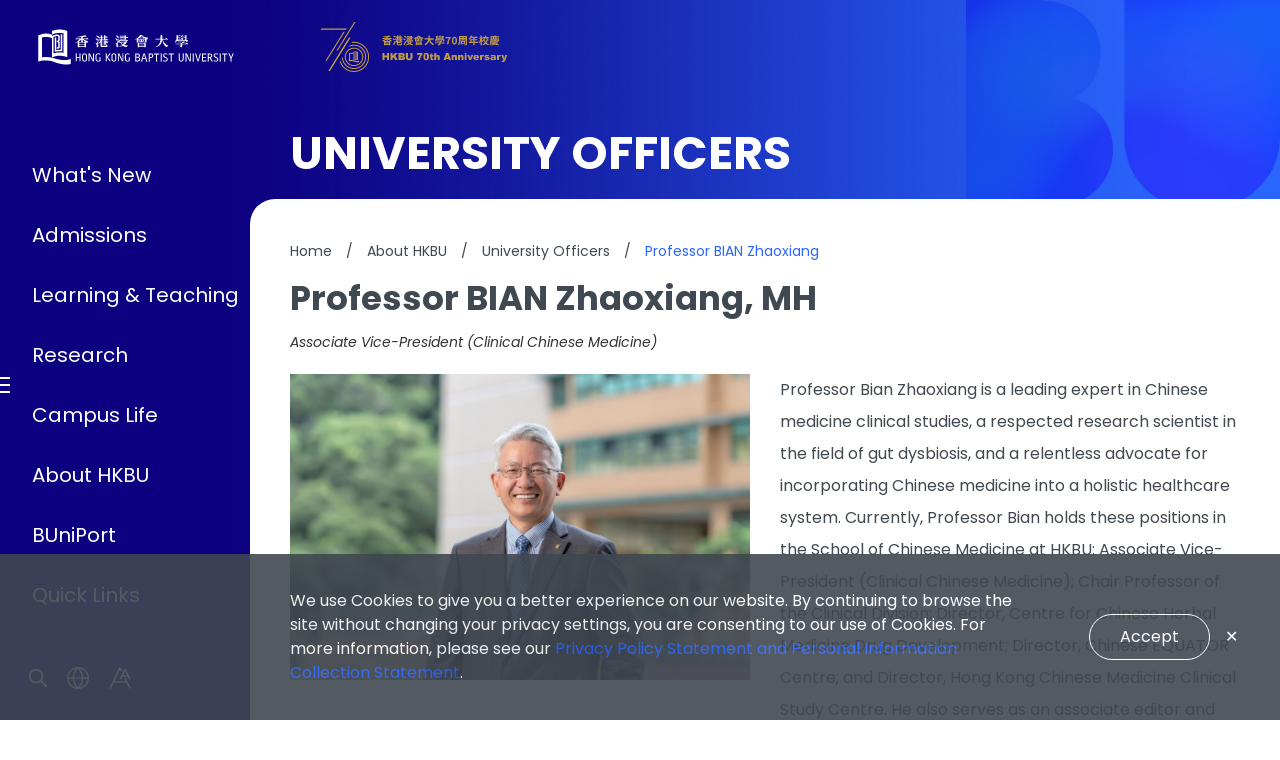

--- FILE ---
content_type: text/html;charset=utf-8
request_url: https://www.hkbu.edu.hk/en/about/university-officers/professor-bian-zhaoxiang.html
body_size: 12701
content:

<!DOCTYPE HTML>
<html lang="en">
<head>
    <meta charset="UTF-8"/>
    <title>Professor BIAN Zhaoxiang</title>
    <meta name="description" content="Find out more about the senior management team of our University. "/>
    
    <meta name="template" content="dynamic-xf-page-template"/>
    <meta name="viewport" content="width=device-width, initial-scale=1"/>

    

    

    <meta property="og:title" content="Professor BIAN Zhaoxiang"/>
    <meta property="og:url" content="https://www.hkbu.edu.hk/en/about/university-officers/professor-bian-zhaoxiang.html"/>
    <meta property="og:type" content="website"/>
    <meta property="og:image" content="https://ito.hkbu.edu.hk/content/dam/hongkongbaptistuniversity/logo/hkbu/logo-bu-reduced-2x.png"/>
    <meta property="og:description" content="Find out more about the senior management team of our University. "/>

    <meta property="twitter:title" content="Professor BIAN Zhaoxiang"/>
    <meta property="twitter:description" content="Find out more about the senior management team of our University. "/>
    <meta property="twitter:card" content="summary"/>

    
        <meta name="dynamic-media-breakpoints_small" content="768"/>
        <meta name="dynamic-media-breakpoints_medium" content="1025"/>
        <meta name="dynamic-media-breakpoints_large" content="1400"/>
    
    
    
        <script defer="defer" type="text/javascript" src="/.rum/@adobe/helix-rum-js@%5E2/dist/rum-standalone.js"></script>
<link rel="icon" type="image/png" href="/etc.clientlibs/hongkongbaptistuniversity/clientlibs/clientlib-site/resources/images/favicon/hkbu-favicon.png"/>
        <link rel="shortcut icon" type="image/png" href="/etc.clientlibs/hongkongbaptistuniversity/clientlibs/clientlib-site/resources/images/favicon/hkbu-favicon.png"/>
        <link rel="apple-touch-icon" type="image/png" href="/etc.clientlibs/hongkongbaptistuniversity/clientlibs/clientlib-site/resources/images/favicon/hkbu-favicon.png"/>
    

    
    
<link rel="canonical" href="https://www.hkbu.edu.hk/en/about/university-officers/professor-bian-zhaoxiang.html"/>

    

    

    
    
<link rel="stylesheet" href="/etc.clientlibs/hongkongbaptistuniversity/clientlibs/clientlib-dependencies.lc-d41d8cd98f00b204e9800998ecf8427e-lc.min.css" type="text/css">
<link rel="stylesheet" href="/etc.clientlibs/hongkongbaptistuniversity/clientlibs/clientlib-site.lc-b9fdd49b92fd55e255f013b04668aabe-lc.min.css" type="text/css">








  
    <meta class="swiftype" name="external_id" data-type="enum" content="page__/content/hongkongbaptistuniversity/en/about/university-officers/professor-bian-zhaoxiang__"/>
    <meta class="swiftype" name="title" data-type="string" content="Professor BIAN Zhaoxiang"/>
    <meta class="swiftype" name="description" data-type="text" content="Find out more about the senior management team of our University. "/>
    
    <meta class="swiftype" name="tags" data-type="enum" content=""/>
    
    <meta class="swiftype" name="cq_tags" data-type="enum" content=""/>
    <meta class="swiftype" name="language" data-type="enum" content="en"/>
    <meta class="swiftype" name="path" data-type="enum" content="/content/hongkongbaptistuniversity/en/about/university-officers/professor-bian-zhaoxiang.html"/>
    <meta class="swiftype" name="content_path" data-type="enum" content="/content/hongkongbaptistuniversity/en/about/university-officers/professor-bian-zhaoxiang"/>
    <meta class="swiftype" name="market" data-type="enum"/>
    <meta class="swiftype" name="image" data-type="enum"/>
    <meta class="swiftype" name="document_content" data-type="text"/>
    <meta class="swiftype" name="start_date" data-type="date"/>
    <meta class="swiftype" name="end_date" data-type="date"/>
    <meta class="swiftype" name="deleted" data-type="enum"/>
    <meta class="swiftype" name="status" data-type="enum"/>
    <meta class="swiftype" name="page_type" data-type="enum" content="page"/>
    <meta class="swiftype" name="type" data-type="enum" content="page"/>
    <meta class="swiftype" name="domain-identifier" data-type="integer" content="2"/>
    



<!-- Google Recaptcha Script -->


    
    
    

    

    
    
<script src="/etc.clientlibs/hongkongbaptistuniversity/clientlibs/clientlib-dependencies.lc-9777465232942f1468cd80a593dc05fb-lc.min.js"></script>



    
    



    

    
    

    <!-- Analytic Script -->
    <script src="https://assets.adobedtm.com/14cfd3eeb81a/c8fa131565cc/launch-737269908505.min.js" async></script>
</head>

    <body class="page basicpage prod-mode theme-hkbu en" id="page-a8b76be0a0" data-page-name="Professor BIAN Zhaoxiang" data-page-lang="en" data-cmp-data-layer-enabled>
    <script>
        window.adobeDataLayer = window.adobeDataLayer || [];
        adobeDataLayer.push({
            "event": "pageview",
            "page":{
                "name": "Professor BIAN Zhaoxiang",
                "language": "en"
            } });
    </script>
    
    
        




        



        
<div class="root layoutcontainer responsivegrid">




    
<link rel="stylesheet" href="/etc.clientlibs/hongkongbaptistuniversity/components/layoutcontainer/clientlibs.lc-3a81f76f8559063162303cce766db26e-lc.min.css" type="text/css">




  <div style="
            ;
            ;
            ;
            ;
            ;
            ;
            ;
            ;
             
       " class="responsiveGrid  
       
       ">
    <div style="padding:0 0 0 0; margin:0 0 0 0;
            transparent no-repeat center;
            --background-mobile:transparent no-repeat center;
            background-size:cover;
            box-sizing: border-box;" class="layoutcontainer--content-wrapper aem-Grid aem-Grid--12 aem-Grid--default--12    ">
      
      <div class="freeformeditor aem-GridColumn aem-GridColumn--default--12">
<style>
body.prod-mode nav.header .header-background{min-height:550px;}
</style></div>
<div class="headerexperiencefragment experiencefragment aem-GridColumn aem-GridColumn--default--12">
    
    
    
    <div class="xfpage page basicpage">


    
    <div id="container-846932f6b2" class="cmp-container">
        


<div class="aem-Grid aem-Grid--12 aem-Grid--default--12 ">
    
    <div class="freeformeditor aem-GridColumn aem-GridColumn--default--12">
<script async src="https://www.googletagmanager.com/gtag/js?id=G-JZNMXYXFZR"></script> <script> window.dataLayer = window.dataLayer || []; function gtag(){dataLayer.push(arguments);} gtag('js', new Date()); gtag('config', 'G-JZNMXYXFZR'); </script>

<style>
.header-bu-hidden nav.header:after {
    display: none;
}
nav.header:after {
    display: block;
    content: '';
    top: 0;
    right: 0;
    position: absolute;
    width: 400px;
    height: 249px;
    background: url('/content/dam/hongkongbaptistuniversity/hkbu-assets/homepage/deco-bu.png') no-repeat right top;
    background-size: contain;
    pointer-events: none;
    z-index: -1;
}
html:lang(zh-CN) nav.header:after,
html:lang(zh-TW) nav.header:after {
    height: 200px;
}

.header-m nav.header:after,
html:lang(zh-CN) .header-m nav.header:after,
html:lang(zh-TW) .header-m nav.header:after {
    height: 152px;
}

.header-collapsed nav.header:after {
    right: 60px;
}


.header-expand nav.header:after {
    height: 210px;
}
html:lang(zh-CN) .header-expand nav.header:after,
html:lang(zh-TW) .header-expand nav.header:after {
    height: 210px;
}

@media (max-width: 1024px) {
    nav.header:after,
    html:lang(zh-CN) nav.header:after,
    html:lang(zh-TW) nav.header:after {
        height: 152px;
    }

    .header-expand nav.header:after,
    html:lang(zh-CN) .header-expand nav.header:after,
    html:lang(zh-TW) .header-expand nav.header:after {
        height: 200px;
    }
}
@media screen and (max-width: 768px) {
    nav.header:after,
    html:lang(zh-CN) nav.header:after,
    html:lang(zh-TW) nav.header:after {
        height: 132px;
    }

    .header-expand nav.header:after,
    html:lang(zh-CN) .header-expand nav.header:after,
    html:lang(zh-TW) .header-expand nav.header:after {
        height: 180px;
    }

    .header-m nav.header:after,
    html:lang(zh-CN) .header-m nav.header:after,
    html:lang(zh-TW) .header-m nav.header:after {
        height: 132px;
    }
}


.header-bu-hidden .c-page-header:not(.no-image):before {
    display: block;
    content: '';
    position: absolute;
    left: 0;
    bottom: 24px;
    width: 40%;
    height: 0;
    padding-top: 18%;
    background: url('/content/dam/hongkongbaptistuniversity/hkbu-assets/homepage/deco-bu-dark.png') no-repeat right top;
    background-size: contain;
    pointer-events: none;
    z-index: -1;
}
@media screen and (max-width: 768px) {
    .c-page-header__text {
        position: relative;
    }
    .header-bu-hidden .c-page-header:not(.no-image) .c-page-header__text:before {
        display: block;
        content: '';
        background: url('/content/dam/hongkongbaptistuniversity/hkbu-assets/homepage/deco-bu.png') no-repeat right top;
        background-size: contain;
        position: absolute;
        z-index: -1;
        right: 0;
        bottom: -5px;
        width: 120px;
        height: 80px;
    }
}
</style>
<script>
    $(window).on('load', function() {
        if ( $('.c-page-header__banner').length >= 1 ) {
            $('body').addClass('header-bu-hidden');
        }
    })
</script>

</div>
<div class="header aem-GridColumn aem-GridColumn--default--12">

	<nav class="header" data-swiftype-index="false" data-elastic-exclude>
		<div class="header-background " style=";
				background: url(&#39;/content/dam/hongkongbaptistuniversity/hkbu-assets/homepage/hkbu-bg-blue.jpg&#39;) no-repeat top right;
				--mobile-background: url(&#39;/content/dam/hongkongbaptistuniversity/hkbu-assets/homepage/hkbu-bg-default.jpg&#39;);
				background-size:cover;"></div>

		
	<div class="sidenav  header-s2 show-after-welcome-video hover-effect" :class="{active: isOpen}" :style="{ top: curTop + 'px' }">
		<div class="sidenav-m-overlay" @click="openNavigation"></div>
		<div class="sidenav-m" :class="{'sidenav-bg-otf': isNavShowBg}">
			<div class="sidenav-icon" @click="openNavigation">
				<div class="menu-top"></div>
				<div class="menu-mid"></div>
				<div class="menu-bot"></div>
			</div>
			<div class="sidenav-m-content">
				<div class="logo-wrapper ">
					<a href="/en.html" class="solid-logo">
						<img lazyload alt="HKBU" src="/content/dam/hongkongbaptistuniversity/logo/hkbu/20210106_newLogo.svg"/>
					</a>
					<a href="/en.html" class="square-logo">
						<img lazyload alt="HKBU" src="/content/dam/hongkongbaptistuniversity/logo/hkbu/svg/HKBU-logo-side-menu.svg"/>
					</a>
					<a href="/en.html" class="full-logo">
						<img lazyload alt="HKBU" src="/content/dam/hongkongbaptistuniversity/logo/hkbu/20220106_newLogo_white.svg"/>
					</a>
					<a href="https://70.hkbu.edu.hk/en.html" target="_blank" class="solid-logo">
						<img lazyload alt="HKBU 70th Anniversary" src="/content/dam/70th-assets/logo/70A-full-logo-gold-horizontal.svg"/>
					</a>
					<a href="https://70.hkbu.edu.hk/en.html" target="_blank" class="square-logo">
						<img lazyload alt="HKBU 70th Anniversary" src="/content/dam/70th-assets/logo/70A-logomark.svg"/>
					</a>
					<a href="https://70.hkbu.edu.hk/en.html" target="_blank" class="full-logo">
						<img lazyload alt="HKBU 70th Anniversary" src="/content/dam/70th-assets/logo/70A-full-logo-gold-horizontal.svg"/>
					</a>
					
				</div>
				<div class="notification-wrapper">
					<div class="notices-show d-none">
						<button type="button" class="notices-show-button js-notices-show">
							<span class="d-none">Important Notice</span>
						</button>
					</div>
				</div>
				<div class="tools-wrapper">
					<div data-direction="bottom" data-hover="false" class="item-expand--wrapper" :class="{active: isFontAdjustmentExpanded}">
						<button type="button" class="button button-transparent" id="font-adjust-button" @click="expandFontAdjustment">
							<span class="d-none">Font Adjustment</span>
							<aa-icon alt="Font Adjustment"/>
						</button>
						<div class="item-expand--items-container">
							<button type="button" class="button button-transparent" :class="{active: fontSizeDecrementCount < 0}" @click="fontSizeDecrement">
								<span class="d-none">Decrease Font Size</span>
								<a-icon alt="Decrease Font Size"/>
							</button>
							<button type="button" class="button button-transparent" :class="{active: fontSizeDecrementCount == 0 && fontSizeIncrementCount == 0}" @click="fontSizeReset">
								<span class="d-none">Reset Font Size</span>
								<a-icon alt="Reset Font Size"/>
							</button>
							<button type="button" class="button button-transparent" :class="{active: fontSizeIncrementCount > 0}" @click="fontSizeIncrement">
								<span class="d-none">Increase Font Size</span>
								<a-icon alt="Increase Font Size"/>
							</button>
						</div>
					</div>
					<div data-direction="bottom" data-hover="false" class="item-expand--wrapper" :class="{active: isTranslationsExpanded}">
						<button type="button" class="button button-transparent" @click="expandTranslations">
							<span class="d-none">Translations</span>
							<globe-icon alt="Language"/>
						</button>
						<div class="item-expand--items-container item-expand--items-text">
							
								
									<button type="button" class="button button-transparent ignore-font-size active">
										EN
									</button>
								
								
							
								
								
									<a href="/zh_hk/about/university-officers/professor-bian-zhaoxiang.html" class="button button-transparent ignore-font-size" @click="langTranslation">
										繁
									</a>
								
							
								
								
									<a href="/zh_cn/about/university-officers/professor-bian-zhaoxiang.html" class="button button-transparent ignore-font-size" @click="langTranslation">
										简
									</a>
								
							
						</div>
					</div>
					<button type="button" class="button button-transparent js-search-button">
						<span class="d-none">Search</span>
						<search-icon alt="Search"/>
					</button>
				</div>
			</div>
		</div>

		<div class="sidenav-logo-wrapper">
			<a href="/en.html">
				<img lazyload alt="HKBU" src="/content/dam/hongkongbaptistuniversity/logo/hkbu/20220106_newLogo_white.svg"/>
			</a>
			<a href="https://70.hkbu.edu.hk/en.html" target="_blank">
				<img lazyload alt="HKBU 70th Anniversary" src="/content/dam/70th-assets/logo/70A-full-logo-gold-horizontal.svg"/>
			</a>
			
		</div>

		<div class="sidenav-content">
			<div class="sidenav-background"></div>
			<div class="logo-wrapper">
				<a href="/en.html">
					<img lazyload class="mx-auto img-fluid" alt="HKBU" src="/content/dam/hongkongbaptistuniversity/logo/hkbu/svg/HKBU-logo-side-menu.svg"/>
				</a>
				<a href="https://70.hkbu.edu.hk/en.html" target="_blank">
					<img lazyload class="mx-auto img-fluid" alt="HKBU 70th Anniversary" src="/content/dam/70th-assets/logo/70A-logomark.svg"/>
				</a>
				
			</div>
			<div class="navigation-wrapper">
				<div class="sidenav-icon">
					<div class="menu-top"></div>
					<div class="menu-mid"></div>
					<div class="menu-bot"></div>
				</div>
				<ul class="item-wrapper">
					<li class="sidenav-item have-subwrapper" :class="{active: sideNavItemOpen == 'What-s-New'}">
						<div class="position-relative">
							<a href="/en/whats-new.html" class="sidenav-item--link">
								What&#39;s New
							</a>
							
							
								<button type="button" class="subnav-expander ignore-font-size button" @click="() => sideNavItemClick('What-s-New')">
									<span class="d-none">Expand</span>
									<div class="subnav-expander-icon"></div>
								</button>
							
						</div>
						
							<div class="subnavigation-wrapper subnavigation-wrapper--hover-effect">
								<div class="subnav-content">
									<span class="ueo-subnav-item-back">Back</span>
									<ul class="subnav-item-wrapper">
										<li class="subnav-item">
											<a href="/en/whats-new/press-release.html">
												Press Release
											</a>
										</li>
									
										<li class="subnav-item">
											<a href="/en/whats-new/campus-digest.html">
												Campus Digest
											</a>
										</li>
									
										<li class="subnav-item">
											<a href="/en/whats-new/announcement.html">
												Announcement
											</a>
										</li>
									
										<li class="subnav-item">
											<a href="/en/whats-new/research-news.html">
												Research News
											</a>
										</li>
									
										<li class="subnav-item">
											<a href="/en/whats-new/discover-hkbu.html">
												Discover HKBU
											</a>
										</li>
									
										<li class="subnav-item">
											<a href="https://event.hkbu.edu.hk/?locale=en" target="_blank">
												Event Calendar
											</a>
										</li>
									</ul>
								</div>
							</div>
						
					</li>
				
					<li class="sidenav-item have-subwrapper" :class="{active: sideNavItemOpen == 'Admissions'}">
						<div class="position-relative">
							<a href="http://go.hkbu.edu.hk/" target="_blank" class="sidenav-item--link">
								Admissions
							</a>
							
							
								<button type="button" class="subnav-expander ignore-font-size button" @click="() => sideNavItemClick('Admissions')">
									<span class="d-none">Expand</span>
									<div class="subnav-expander-icon"></div>
								</button>
							
						</div>
						
							<div class="subnavigation-wrapper subnavigation-wrapper--hover-effect">
								<div class="subnav-content">
									<span class="ueo-subnav-item-back">Back</span>
									<ul class="subnav-item-wrapper">
										<li class="subnav-item">
											<a href="https://admissions.hkbu.edu.hk/en/" target="_blank">
												Undergraduate Studies
											</a>
										</li>
									
										<li class="subnav-item">
											<a href="https://ar.hkbu.edu.hk/tpg-admissions" target="_blank">
												Taught Postgraduate Studies
											</a>
										</li>
									
										<li class="subnav-item">
											<a href="https://gs.hkbu.edu.hk/admission/research-postgraduate-programmes/introduction" target="_blank">
												Research Postgraduate Studies
											</a>
										</li>
									
										<li class="subnav-item">
											<a href="https://www.cie.hkbu.edu.hk/main/en/" target="_blank">
												Associate Degrees
											</a>
										</li>
									
										<li class="subnav-item">
											<a href="/en/admissions/higher-diploma.html">
												Higher Diploma​
											</a>
										</li>
									
										<li class="subnav-item">
											<a href="https://www.sce.hkbu.edu.hk/en/programme/%20" target="_blank">
												Other Programmes
											</a>
										</li>
									
										<li class="subnav-item">
											<a href="/en/whats-new/campus-digest.html?page=1&category=hongkongbaptistuniversity%3Ahkbu%2Fnews%2Fstudent-achievements">
												Student Achievements
											</a>
										</li>
									</ul>
								</div>
							</div>
						
					</li>
				
					<li class="sidenav-item have-subwrapper" :class="{active: sideNavItemOpen == 'Learning-&amp;-Teaching'}">
						<div class="position-relative">
							<a href="/en/learning-and-teaching.html" class="sidenav-item--link">
								Learning &amp; Teaching
							</a>
							
							
								<button type="button" class="subnav-expander ignore-font-size button" @click="() => sideNavItemClick('Learning-&amp;-Teaching')">
									<span class="d-none">Expand</span>
									<div class="subnav-expander-icon"></div>
								</button>
							
						</div>
						
							<div class="subnavigation-wrapper subnavigation-wrapper--hover-effect">
								<div class="subnav-content">
									<span class="ueo-subnav-item-back">Back</span>
									<ul class="subnav-item-wrapper">
										<li class="subnav-item">
											<a href="https://chtl.hkbu.edu.hk/students/hkbu-ga.html" target="_blank">
												Graduate Attributes
											</a>
										</li>
									
										<li class="subnav-item">
											<a href="https://www.hkbu.edu.hk/en/learning-and-teaching#structure">
												Curriculum Structure
											</a>
										</li>
									
										<li class="subnav-item">
											<a href="https://www.hkbu.edu.hk/en/learning-and-teaching#governance">
												Governance, Quality  Assurance and Policies
											</a>
										</li>
									
										<li class="subnav-item">
											<a href="https://www.hkbu.edu.hk/en/learning-and-teaching#diverse">
												Diverse Learning Experience
											</a>
										</li>
									
										<li class="subnav-item">
											<a href="https://www.hkbu.edu.hk/en/learning-and-teaching#transdisciplinary">
												Transdisciplinary Programmes
											</a>
										</li>
									
										<li class="subnav-item">
											<a href="https://www.hkbu.edu.hk/en/learning-and-teaching#virtual">
												Virtual Learning and Teaching
											</a>
										</li>
									
										<li class="subnav-item">
											<a href="https://www.hkbu.edu.hk/en/learning-and-teaching#scholarly">
												Scholarly Achievements
											</a>
										</li>
									</ul>
								</div>
							</div>
						
					</li>
				
					<li class="sidenav-item have-subwrapper" :class="{active: sideNavItemOpen == 'Research'}">
						<div class="position-relative">
							<a href="https://research.hkbu.edu.hk/" target="_blank" class="sidenav-item--link">
								Research
							</a>
							
							
								<button type="button" class="subnav-expander ignore-font-size button" @click="() => sideNavItemClick('Research')">
									<span class="d-none">Expand</span>
									<div class="subnav-expander-icon"></div>
								</button>
							
						</div>
						
							<div class="subnavigation-wrapper subnavigation-wrapper--hover-effect">
								<div class="subnav-content">
									<span class="ueo-subnav-item-back">Back</span>
									<ul class="subnav-item-wrapper">
										<li class="subnav-item">
											<a href="https://research.hkbu.edu.hk/organisational-structure/research-strategy" target="_blank">
												Research Strategy
											</a>
										</li>
									
										<li class="subnav-item">
											<a href="https://interdisciplinary-research.hkbu.edu.hk/" target="_blank">
												Interdisciplinary Research
											</a>
										</li>
									
										<li class="subnav-item">
											<a href="https://research.hkbu.edu.hk/news" target="_blank">
												Research News
											</a>
										</li>
									
										<li class="subnav-item">
											<a href="https://research.hkbu.edu.hk/event" target="_blank">
												Research Event
											</a>
										</li>
									
										<li class="subnav-item">
											<a href="https://research.hkbu.edu.hk/funding-opportunities" target="_blank">
												Funding Opportunities
											</a>
										</li>
									</ul>
								</div>
							</div>
						
					</li>
				
					<li class="sidenav-item have-subwrapper" :class="{active: sideNavItemOpen == 'Campus-Life'}">
						<div class="position-relative">
							<a href="/en/campus-life.html" class="sidenav-item--link">
								Campus Life
							</a>
							
							
								<button type="button" class="subnav-expander ignore-font-size button" @click="() => sideNavItemClick('Campus-Life')">
									<span class="d-none">Expand</span>
									<div class="subnav-expander-icon"></div>
								</button>
							
						</div>
						
							<div class="subnavigation-wrapper subnavigation-wrapper--hover-effect">
								<div class="subnav-content">
									<span class="ueo-subnav-item-back">Back</span>
									<ul class="subnav-item-wrapper">
										<li class="subnav-item">
											<a href="http://studentlife.hkbu.edu.hk" target="_blank">
												Student Life
											</a>
										</li>
									
										<li class="subnav-item">
											<a href="/en/campus-life/facilities.html">
												Facilities
											</a>
										</li>
									
										<li class="subnav-item">
											<a href="/en/campus-life/arts-and-culture.html">
												Arts and Culture
											</a>
										</li>
									
										<li class="subnav-item">
											<a href="/en/campus-life/diversity-and-inclusion.html">
												Diversity and Inclusion
											</a>
										</li>
									
										<li class="subnav-item">
											<a href="/en/campus-life/campus-internationalisation.html">
												Campus Internationalisation
											</a>
										</li>
									
										<li class="subnav-item">
											<a href="https://www.hkbu.edu.hk/en/campus-life.html#wellness">
												Wellness
											</a>
										</li>
									
										<li class="subnav-item">
											<a href="/en/campus-life/photo-video-gallery.html">
												Photo &amp; Video Gallery
											</a>
										</li>
									</ul>
								</div>
							</div>
						
					</li>
				
					<li class="sidenav-item have-subwrapper" :class="{active: sideNavItemOpen == 'About-HKBU'}">
						<div class="position-relative">
							<a href="/en/about.html" class="sidenav-item--link">
								About HKBU
							</a>
							
							
								<button type="button" class="subnav-expander ignore-font-size button" @click="() => sideNavItemClick('About-HKBU')">
									<span class="d-none">Expand</span>
									<div class="subnav-expander-icon"></div>
								</button>
							
						</div>
						
							<div class="subnavigation-wrapper subnavigation-wrapper--hover-effect">
								<div class="subnav-content">
									<span class="ueo-subnav-item-back">Back</span>
									<ul class="subnav-item-wrapper">
										<li class="subnav-item">
											<a href="/en/about/message.html">
												Message from President &amp; Vice-Chancellor
											</a>
										</li>
									
										<li class="subnav-item">
											<a href="/en/about/vision-mission.html">
												Vision &amp; Mission
											</a>
										</li>
									
										<li class="subnav-item">
											<a href="/en/about/strategic-plan-2018-2028.html">
												Strategic Plan 2018-2028 (Second Phase 2023-2028)
											</a>
										</li>
									
										<li class="subnav-item">
											<a href="/en/about/governance.html">
												Governance
											</a>
										</li>
									
										<li class="subnav-item">
											<a href="/en/about/university-officers.html">
												University Officers​
											</a>
										</li>
									
										<li class="subnav-item">
											<a href="/en/about/honorary-doctorates-and-honorary-university-fellows.html">
												Honorary Doctorates and Honorary University Fellows​
											</a>
										</li>
									
										<li class="subnav-item">
											<a href="/en/about/faculties.html">
												Faculties, Schools and Academic Departments​
											</a>
										</li>
									
										<li class="subnav-item">
											<a href="/en/about/office.html">
												Administrative Offices
											</a>
										</li>
									
										<li class="subnav-item">
											<a href="/en/about/annual-report.html">
												Annual Reports
											</a>
										</li>
									
										<li class="subnav-item">
											<a href="/en/about/facts-figures.html">
												Facts &amp; Figures​
											</a>
										</li>
									
										<li class="subnav-item">
											<a href="https://hkbu-sustainability.hkbu.edu.hk/" target="_blank">
												Sustainability
											</a>
										</li>
									</ul>
								</div>
							</div>
						
					</li>
				
					<li class="sidenav-item " :class="{active: sideNavItemOpen == 'BUniPort'}">
						<div class="position-relative">
							<a href="https://buniport.hkbu.edu.hk/" target="_blank" class="sidenav-item--link">
								BUniPort
							</a>
							
							
						</div>
						
					</li>
				
					<li class="sidenav-item have-subwrapper" :class="{active: sideNavItemOpen == 'Quick-Links'}">
						<div class="position-relative">
							<a href="/en/quick-links.html" class="sidenav-item--link">
								Quick Links
							</a>
							
							
								<button type="button" class="subnav-expander ignore-font-size button" @click="() => sideNavItemClick('Quick-Links')">
									<span class="d-none">Expand</span>
									<div class="subnav-expander-icon"></div>
								</button>
							
						</div>
						
							<div class="subnavigation-wrapper subnavigation-wrapper--hover-effect">
								<div class="subnav-content">
									<span class="ueo-subnav-item-back">Back</span>
									<ul class="subnav-item-wrapper">
										<li class="subnav-item">
											<a href="http://studentlife.hkbu.edu.hk" target="_blank">
												Current Students
											</a>
										</li>
									
										<li class="subnav-item">
											<a href="http://go.hkbu.edu.hk" target="_blank">
												Prospective Students
											</a>
										</li>
									
										<li class="subnav-item">
											<a href="http://aao.hkbu.edu.hk/en/home/index.php" target="_blank">
												Alumni
											</a>
										</li>
									
										<li class="subnav-item">
											<a href="https://fa-ewqq-saasfaprod1.fa.ocs.oraclecloud.com/hcmUI/CandidateExperience/en/sites/hkbu" target="_blank">
												Job Opportunities
											</a>
										</li>
									
										<li class="subnav-item">
											<a href="/en/quick-links/campus-map.html">
												Campus Map​
											</a>
										</li>
									
										<li class="subnav-item">
											<a href="https://expert.hkbu.edu.hk/en/" target="_blank">
												Find an Expert
											</a>
										</li>
									
										<li class="subnav-item">
											<a href="https://foundation.hkbu.edu.hk/en/ways-to-give#.YLRJregzaUk" target="_blank">
												Giving to HKBU
											</a>
										</li>
									
										<li class="subnav-item">
											<a href="https://ito.hkbu.edu.hk/" target="_blank">
												IT Support
											</a>
										</li>
									
										<li class="subnav-item">
											<a href="/en/quick-links/subsidiaries-and-affiliates.html">
												Subsidiaries and affiliates
											</a>
										</li>
									
										<li class="subnav-item">
											<a href="https://buhub.hkbu.edu.hk/" target="_blank">
												BUhub
											</a>
										</li>
									</ul>
								</div>
							</div>
						
					</li>
				</ul>
				<div class="ueo-nav-btm">
					<div class="ueo-nav-btm-ueo"></div>
					<div class="ueo-nav-btm-cooperation">
						<div class="ueo-nav-btm-c-title"></div>
						<div class="ueo-nav-btm-c-email">
							<a href="mailto:"></a>
						</div>
					</div>
				</div>
			</div>
			<div class="notification-wrapper">
				<div class="notices-show d-none">
					<button type="button" class="notices-show-button js-notices-show">
						<span class="d-none">Important Notice</span>
					</button>
				</div>
			</div>
			<div class="tools-wrapper">
				<div class="ueo-item-expand-tel">
					
					<div class="ueo-item-expand-tel-text">
						<a href="#"></a>

					</div>
				</div>
				<button type="button" class="button button-transparent js-search-button" aria-label="Search">
					<span class="d-none">Search</span>
					<search-icon alt="Search"/>
				</button>
				<div class="item-expand--wrapper">
					<button type="button" class="button button-transparent" aria-label="Translations">
						<span class="d-none">Translations</span>
						<globe-icon alt="Language"/>
					</button>
					<div class="item-expand--items-container item-expand--items-text">
						
							
								<button type="button" class="button button-transparent ignore-font-size active" aria-label="English">
									EN
								</button>
							
							
						
							
							
								<a href="/zh_hk/about/university-officers/professor-bian-zhaoxiang.html" class="button button-transparent ignore-font-size" @click="langTranslation" aria-label="繁體中文">
									繁
								</a>
							
						
							
							
								<a href="/zh_cn/about/university-officers/professor-bian-zhaoxiang.html" class="button button-transparent ignore-font-size" @click="langTranslation" aria-label="简体中文">
									简
								</a>
							
						
					</div>
				</div>
				<div class="item-expand--wrapper">
					<button type="button" class="button button-transparent" id="font-adjust-button" aria-label="Font Adjustment">
						<span class="d-none">Font Adjustment</span>
						<aa-icon alt="Font Size"/>
					</button>
					<div class="item-expand--items-container">
						<button type="button" class="button button-transparent" aria-label="Small font size" :class="{active: fontSizeDecrementCount < 0}" @click="fontSizeDecrement">
							<span class="d-none">Decrease Font Size</span>
							<a-icon alt="Decrease Font Size"/>
						</button>
						<button type="button" class="button button-transparent" aria-label="Medium font size" :class="{active: fontSizeDecrementCount == 0 && fontSizeIncrementCount == 0}" @click="fontSizeReset">
							<span class="d-none">Reset Font Size</span>
							<a-icon alt="Reset Font Size"/>
						</button>
						<button type="button" class="button button-transparent" aria-label="Large font size" :class="{active: fontSizeIncrementCount > 0}" @click="fontSizeIncrement">
							<span class="d-none">Increase Font Size</span>
							<a-icon alt="Increase Font Size"/>
						</button>
					</div>
				</div>
			</div>
		</div>
	</div>

		
	

		
	</nav>
</div>
<div class="searchlisting responsivegrid classic-style aem-GridColumn aem-GridColumn--default--12">
	
	
		
	
		<div class="search__dropdown--form js-search-dropdown--overlay search__dropdown--overlay-element" style="
			 	;
			 	;
			 	;
			 	;" data-swiftype-index="false" data-elastic-exclude>

			<div class="search__dropdown--overlay__background"></div>

			<div class="search__dropdown--container">
				<div class="container">
					
					
	
		<form method="get" action="/en/search-result.html">
	
	<div class="search__dropdown--form-wrapper js-typeahead" data-type="global" data-endpoint="/content/experience-fragments/hongkongbaptistuniversity/hkbu/header/hkbu-en-non-homepage/_jcr_content/root/searchlisting_copy.searchsuggest.{TYPE}.json{PARAMS}&amp;currentPagePath=${currentPagePath}.search-suggest.{TYPE}.json{PARAMS}&amp;currentPagePath=___content___hongkongbaptistuniversity___en___about___university-officers___professor-bian-zhaoxiang">
		<div class="search__dropdown--form-input-wrapper">
			<input name="q" type="input" class="search__dropdown--form-input js-typeahead-input" autocomplete="off" placeholder="Looking for something?" title="Looking for something?" v-model="tag_keywordnav"/>
			<button v-if="tag_keywordnav" @click="clearInput" type="button" class="search__dropdown--form-button search__dropdown--form-clear-button">
				<span class="d-none">Close</span>
				<close-icon></close-icon>
			</button>
			<button type="submit" class="search__dropdown--form-button">
				<span class="d-none">Search</span>
				<search-icon></search-icon>
			</button>
		</div>
	</div>
	
		</form>
	

					
					<div class="search__dropdown--keywords mt-4 mt-md-0">
						<label class="search__dropdown--keywords-label">Search ideas</label>
						<div class="search__dropdown--keywords-results js-submit-tag" data-url="/content/hongkongbaptistuniversity/en/search-result.html" data-auto-number="-1" data-top-query-url="/content/experience-fragments/hongkongbaptistuniversity/hkbu/header/hkbu-en-non-homepage/_jcr_content/root/searchlisting_copy.estopquery.json" data-tag-url="/content/hongkongbaptistuniversity/en/search-result.html">
							
								<button class="button button-transparent button-rounded text-white js-tag-keyword" value="Internship" @click="clickTagUrl($event)">Internship</button>
							
								<button class="button button-transparent button-rounded text-white js-tag-keyword" value="Campus Map" @click="clickTagUrl($event)">Campus Map</button>
							
								<button class="button button-transparent button-rounded text-white js-tag-keyword" value="Scholarships" @click="clickTagUrl($event)">Scholarships</button>
							
								<button class="button button-transparent button-rounded text-white js-tag-keyword" value="Financial Assistance" @click="clickTagUrl($event)">Financial Assistance</button>
							
								<button class="button button-transparent button-rounded text-white js-tag-keyword" value="Library" @click="clickTagUrl($event)">Library</button>
							
								<button class="button button-transparent button-rounded text-white js-tag-keyword" value="Alumni" @click="clickTagUrl($event)">Alumni</button>
							
								<button class="button button-transparent button-rounded text-white js-tag-keyword" value="Giving to HKBU" @click="clickTagUrl($event)">Giving to HKBU</button>
							
								<button class="button button-transparent button-rounded text-white js-tag-keyword" value="Art Tech" @click="clickTagUrl($event)">Art Tech</button>
							
								<button class="button button-transparent button-rounded text-white js-tag-keyword" value="BUhub" @click="clickTagUrl($event)">BUhub</button>
							
							<template v-for="keyItem in items">
								<button class="button button-transparent button-rounded text-white js-tag-keyword" :value="keyItem" @click="clickTagUrl($event)">{{keyItem}}</button>
							</template>
						</div>
					</div>
					<div class="search__dropdown--button__wrapper">
						<button type="button" class="button-gradient--close js-search-button js-wrapper--vue">
							<span class="d-none">Close</span>
							<close-icon/>
						</button>
					</div>
				</div>
			</div>
		</div>
	

	
	
	

</div>

    
</div>

    </div>

    
</div>

</div>
<div class="layoutcontainer responsivegrid aem-GridColumn aem-GridColumn--default--12">




    




  <div style="
            ;
            ;
            ;
            ;
            ;
            ;
            ;
            ;
             
       " class="responsiveGrid  
       
       ">
    <div style="padding:0 0 0 0; margin:0 0 0 0;
            transparent no-repeat center;
            --background-mobile:transparent no-repeat center;
            background-size:cover;
            box-sizing: border-box;" class="layoutcontainer--content-wrapper aem-Grid aem-Grid--12 aem-Grid--default--12    ">
      
      <div class="layoutcontainer responsivegrid classic-style aem-GridColumn aem-GridColumn--default--12">




    




  <div style="
            ;
            ;
            ;
            ;
            ;
            ;
            ;
            ;
             --c-padding:20px 0 10px 40px;  --c-padding-mob:20px 0 10px 40px;  
       " class="body-width  
       first-child
       container-fluid px-0">
    <div style="padding:20px 0 10px 40px; margin:0 0 0 0;
            transparent no-repeat center;
            --background-mobile:transparent no-repeat center;
            background-size:cover;
            box-sizing: border-box;" class="layoutcontainer--content-wrapper aem-Grid aem-Grid--12 aem-Grid--default--12    ">
      
      <div class="pageheader classic-style aem-GridColumn aem-GridColumn--default--12">
<div class="c-page-header no-image" style="color: #FFFFFF;">
	<div class="c-page-header__text">
		
			<h1>University Officers</h1>

	</div>
	
</div>
</div>

      
    </div>
  </div>
</div>
<div class="layoutcontainer responsivegrid classic-style aem-GridColumn aem-GridColumn--default--12">




    




  <div style="
            ;
            --c-bg-color: rgb(255,255,255);;
            --c-bg-mob-color: rgb(255,255,255);;
            ;
            ;
            ;
            ;
            ;
             
       " class="body-width  
       first-child
       container-fluid px-0">
    <div style="padding:0 0 0 0; margin:0 0 0 0;
            background:rgb(255,255,255) no-repeat center;
            --background-mobile:rgb(255,255,255) no-repeat center;
            background-size:cover;
            box-sizing: border-box;" class="layoutcontainer--content-wrapper aem-Grid aem-Grid--12 aem-Grid--default--12    layoutcontainer-rounded">
      
      <div class="layoutcontainer responsivegrid classic-style aem-GridColumn aem-GridColumn--default--12">




    




  <div style="
            ;
            ;
            ;
            ;
            ;
            ;
            ;
            ;
             
       " class="body-width  
       
       container px-0">
    <div style="; margin:0 0 0 0;
            transparent no-repeat center;
            --background-mobile:transparent no-repeat center;
            background-size:cover;
            box-sizing: border-box;" class="layoutcontainer--content-wrapper aem-Grid aem-Grid--12 aem-Grid--default--12   with-space ">
      
      <div class="breadcrumb classic-style aem-GridColumn aem-GridColumn--default--12">
<nav id="breadcrumb-c753188ec1" class="c-breadcrumb content caption-1 " aria-label="Breadcrumb" data-cmp-data-layer="{&#34;breadcrumb-c753188ec1&#34;:{&#34;@type&#34;:&#34;hongkongbaptistuniversity/components/breadcrumb&#34;,&#34;repo:modifyDate&#34;:&#34;2021-07-09T05:32:54Z&#34;}}">
    <ul class="c-breadcrumb__list" itemscope itemtype="http://schema.org/BreadcrumbList">
        <li class="c-breadcrumb__item" data-cmp-data-layer="{&#34;breadcrumb-c753188ec1-item-4870074b8a&#34;:{&#34;@type&#34;:&#34;hongkongbaptistuniversity/components/breadcrumb/item&#34;,&#34;repo:modifyDate&#34;:&#34;2021-12-13T04:10:06Z&#34;,&#34;dc:title&#34;:&#34;Home&#34;,&#34;xdm:linkURL&#34;:&#34;/en.html&#34;}}" itemprop="itemListElement" itemscope itemtype="http://schema.org/ListItem">
            
            <a href="/en.html" class="c-breadcrumb__item-link" itemprop="item" data-cmp-clickable>
                <span itemprop="name">Home</span>
            </a>
            <meta itemprop="position" content="1"/>
        </li>
    
        <li class="c-breadcrumb__item" data-cmp-data-layer="{&#34;breadcrumb-c753188ec1-item-ba69c807ef&#34;:{&#34;@type&#34;:&#34;hongkongbaptistuniversity/components/breadcrumb/item&#34;,&#34;repo:modifyDate&#34;:&#34;2022-04-26T11:32:51Z&#34;,&#34;dc:title&#34;:&#34;About HKBU&#34;,&#34;xdm:linkURL&#34;:&#34;/en/about.html&#34;}}" itemprop="itemListElement" itemscope itemtype="http://schema.org/ListItem">
            <i aria-hidden="true">/</i>
            <a href="/en/about.html" class="c-breadcrumb__item-link" itemprop="item" data-cmp-clickable>
                <span itemprop="name">About HKBU</span>
            </a>
            <meta itemprop="position" content="2"/>
        </li>
    
        <li class="c-breadcrumb__item" data-cmp-data-layer="{&#34;breadcrumb-c753188ec1-item-a55be92e76&#34;:{&#34;@type&#34;:&#34;hongkongbaptistuniversity/components/breadcrumb/item&#34;,&#34;repo:modifyDate&#34;:&#34;2022-04-26T11:32:51Z&#34;,&#34;dc:title&#34;:&#34;University Officers&#34;,&#34;xdm:linkURL&#34;:&#34;/en/about/university-officers.html&#34;}}" itemprop="itemListElement" itemscope itemtype="http://schema.org/ListItem">
            <i aria-hidden="true">/</i>
            <a href="/en/about/university-officers.html" class="c-breadcrumb__item-link" itemprop="item" data-cmp-clickable>
                <span itemprop="name">University Officers</span>
            </a>
            <meta itemprop="position" content="3"/>
        </li>
    
        <li class="c-breadcrumb__item c-breadcrumb__item--active" data-cmp-data-layer="{&#34;breadcrumb-c753188ec1-item-a8b76be0a0&#34;:{&#34;@type&#34;:&#34;hongkongbaptistuniversity/components/breadcrumb/item&#34;,&#34;repo:modifyDate&#34;:&#34;2022-04-26T11:32:52Z&#34;,&#34;dc:title&#34;:&#34;Professor BIAN Zhaoxiang&#34;,&#34;xdm:linkURL&#34;:&#34;/en/about/university-officers/professor-bian-zhaoxiang.html&#34;}}" itemprop="itemListElement" itemscope itemtype="http://schema.org/ListItem">
            <i aria-hidden="true">/</i>
            
                <span itemprop="name">Professor BIAN Zhaoxiang</span>
            
            <meta itemprop="position" content="4"/>
        </li>
    </ul>

    
</nav>

    
</div>
<div class="text classic-style aem-GridColumn aem-GridColumn--default--12">
<div data-cmp-data-layer="{&#34;text-b3a12d53fb&#34;:{&#34;@type&#34;:&#34;hongkongbaptistuniversity/components/text&#34;,&#34;repo:modifyDate&#34;:&#34;2024-04-23T06:38:53Z&#34;,&#34;xdm:text&#34;:&#34;&lt;h5>&amp;nbsp;&lt;/h5>\r\n&lt;h4>&lt;span style=\&#34;font-weight: 400;\&#34;>Professor BIAN Zhaoxiang, MH&lt;/span>&lt;/h4>\r\n&lt;p>&lt;span class=\&#34;dark-grey\&#34;>&lt;span class=\&#34;content caption-2\&#34;>Associate Vice-President&amp;nbsp;(Clinical Chinese Medicine)&lt;/span>&lt;/span>&lt;/p>\r\n&#34;}}" id="text-b3a12d53fb" class="c-text ignore-font-size-new none   " style=";
        ;
        ">
    <h5> </h5>
<h4><span style="	font-weight: 400;
">Professor BIAN Zhaoxiang, MH</span></h4>
<p><span class="dark-grey"><span class="content caption-2">Associate Vice-President (Clinical Chinese Medicine)</span></span></p>

</div>

    





<style>
    /* common */
    #text-b3a12d53fb:not(.none) {
        overflow-x: auto;
    }

    #text-b3a12d53fb:not(.none) table th {
        padding: 20px;
        font-size: 20px;
        font-weight: 500;
    }
    #text-b3a12d53fb:not(.none) table td {
        padding: 20px;
        font-size: 16px;
    }
    
    /* Framed - Border around the table, no cell borders. */
    #text-b3a12d53fb.framed table {
        border-color: #000;
    }
    #text-b3a12d53fb.framed table th,
    #text-b3a12d53fb.framed table td {
        border: none;
    }

    /* Borderless - No borders around table or cells. */
    #text-b3a12d53fb.borderless table,
    #text-b3a12d53fb.borderless table th,
    #text-b3a12d53fb.borderless table td {
        border: none;
    }

    /* Header Row Highlight - Border under the header row only, no other borders. */
    #text-b3a12d53fb.headerRowHighlight table,
    #text-b3a12d53fb.headerRowHighlight table th,
    #text-b3a12d53fb.headerRowHighlight table td {
        border: none;
    }
    #text-b3a12d53fb.headerRowHighlight table tr:first-child {
        border-bottom: 2px solid #000;
    }
    #text-b3a12d53fb.headerRowHighlight table tr:first-child td {
        font-size: 20px;
        font-weight: 500;
    }

    /* Header Column Highlight - Border on the right of the header column only, no other borders. */
    #text-b3a12d53fb.headerColumnHighlight table,
    #text-b3a12d53fb.headerColumnHighlight table th,
    #text-b3a12d53fb.headerColumnHighlight table td {
        border: none;
    }
    #text-b3a12d53fb.headerColumnHighlight table tr th:first-child,
    #text-b3a12d53fb.headerColumnHighlight table tr td:first-child {
        border-right: 2px solid #000;
        font-size: 20px;
        font-weight: 500;
    }

    /* Cell Divider - No table border, but borders between cells. */
    #text-b3a12d53fb.cellDivider table {
        border: none;
    }
    #text-b3a12d53fb.cellDivider table tr {
        border-bottom: 1px solid #000;
    }
    #text-b3a12d53fb.cellDivider table tr:last-child {
        border-bottom: none;
    }
    #text-b3a12d53fb.cellDivider table tr th,
    #text-b3a12d53fb.cellDivider table tr td {
        border: none;
        border-right: 1px solid #000;
    }
    #text-b3a12d53fb.cellDivider table tr th:last-child,
    #text-b3a12d53fb.cellDivider table tr td:last-child {
        border-right: none;
    }

    /* Fully Bordered - Border around the table, all borders between cells. */
    #text-b3a12d53fb.fullyBorderd table,
    #text-b3a12d53fb.fullyBorderd table th,
    #text-b3a12d53fb.fullyBorderd table td {    
        border-color: #000;
    }

    /* Header Color */
    #text-b3a12d53fb.with-header-color table tr th {
        /* background:  !important; */
    }

    /* Alternating Row Colors */
    #text-b3a12d53fb.alternatingRowColors.with-highlight-color.with-th table tr:nth-child(odd) {
        background: ;
    }
    #text-b3a12d53fb.alternatingRowColors.with-highlight-color.without-th table tr:nth-child(even) {
        background: ;
    }

    /* Alternating Column Colors */
    #text-b3a12d53fb.alternatingColumnColors.with-highlight-color.with-th table tr td:nth-child(odd) {
        background: ;
    }
    #text-b3a12d53fb.alternatingColumnColors.with-highlight-color.without-th table tr td:nth-child(even) {
        background: ;
    }
</style>



<script>
    (function(){
        const id = '#text-b3a12d53fb';
        const element = document.querySelector(id);
        if (element.querySelectorAll('th').length !== 0) {
            element.classList.add('with-th');
        } else {
            element.classList.add('without-th');
        }
    }())
</script></div>
<div class="column-control responsivegrid classic-style aem-GridColumn aem-GridColumn--default--12">
	

	

		

		

		<div class="row column-control-div-c2-s2" style="background-color:none;">
			<div class="col-md-6 column-control-row-c2-s2-first ">
				
					<div class="image classic-style section">
<div class="c-image align-center">
	
		<div class="c-image__container">
			<img lazyload src="/content/dam/hongkongbaptistuniversity/hkbu-assets/image/about-hkbu/university-officers/2021DL_0529_Prof-Bian-Zhaoxiang_2_Final_reduce.jpg" data-image-url="/content/dam/hongkongbaptistuniversity/hkbu-assets/image/about-hkbu/university-officers/2021DL_0529_Prof-Bian-Zhaoxiang_2_Final_reduce.jpg" class="  c-image__image no-effect " alt="Professor BIAN Zhaoxiang" title="Professor BIAN Zhaoxiang" id="image-e3a064db22-large"/>
			
			<img lazyload src="/content/dam/hongkongbaptistuniversity/hkbu-assets/image/about-hkbu/university-officers/2021DL_0529_Prof-Bian-Zhaoxiang_2_Final_reduce.jpg" data-image-url="/content/dam/hongkongbaptistuniversity/hkbu-assets/image/about-hkbu/university-officers/2021DL_0529_Prof-Bian-Zhaoxiang_2_Final_reduce.jpg" class="  c-image__image-mobile no-effect " alt="Professor BIAN Zhaoxiang" title="Professor BIAN Zhaoxiang" id="image-e3a064db22-medium"/>
		</div>
	
	
	
</div>

<div id="modal-image-e3a064db22" class="XF-modal">
	

	
    <div class="XF-modal-close-btn"></div>
</div></div>


				
				
			</div>
			<div class="col-md-6 column-control-row-c2-s2-last ">
				
					<div class="text classic-style section">
<div data-cmp-data-layer="{&#34;text-6ea4f121f7&#34;:{&#34;@type&#34;:&#34;hongkongbaptistuniversity/components/text&#34;,&#34;repo:modifyDate&#34;:&#34;2024-04-23T06:39:01Z&#34;,&#34;xdm:text&#34;:&#34;&lt;p>Professor Bian Zhaoxiang is a leading expert in Chinese medicine clinical studies, a respected research scientist in the field of gut dysbiosis, and a relentless advocate for incorporating Chinese medicine into a holistic healthcare system. Currently, Professor Bian holds these positions in the School of Chinese Medicine at HKBU: Associate Vice-President (Clinical Chinese Medicine); Chair Professor of the Clinical Division; Director, Centre for Chinese Herbal Medicine Drug Development; Director, Chinese EQUATOR Centre; and Director, Hong Kong Chinese Medicine Clinical Study Centre. He also serves as an associate editor and editorial board member for many international peer review journals, including &lt;i>Trials&lt;/i>, &lt;i>BMC-Complementary and Alternative Medicine&lt;/i>, and &lt;i>Chinese Medicine&lt;/i>.&amp;nbsp;&lt;/p>\r\n&#34;}}" id="text-6ea4f121f7" class="c-text ignore-font-size-new none none  " style=";
        ;
        ">
    <p>Professor Bian Zhaoxiang is a leading expert in Chinese medicine clinical studies, a respected research scientist in the field of gut dysbiosis, and a relentless advocate for incorporating Chinese medicine into a holistic healthcare system. Currently, Professor Bian holds these positions in the School of Chinese Medicine at HKBU: Associate Vice-President (Clinical Chinese Medicine); Chair Professor of the Clinical Division; Director, Centre for Chinese Herbal Medicine Drug Development; Director, Chinese EQUATOR Centre; and Director, Hong Kong Chinese Medicine Clinical Study Centre. He also serves as an associate editor and editorial board member for many international peer review journals, including <i>Trials</i>, <i>BMC-Complementary and Alternative Medicine</i>, and <i>Chinese Medicine</i>. </p>

</div>

    





<style>
    /* common */
    #text-6ea4f121f7:not(.none) {
        overflow-x: auto;
    }

    #text-6ea4f121f7:not(.none) table th {
        padding: 20px;
        font-size: 20px;
        font-weight: 500;
    }
    #text-6ea4f121f7:not(.none) table td {
        padding: 20px;
        font-size: 16px;
    }
    
    /* Framed - Border around the table, no cell borders. */
    #text-6ea4f121f7.framed table {
        border-color: #000;
    }
    #text-6ea4f121f7.framed table th,
    #text-6ea4f121f7.framed table td {
        border: none;
    }

    /* Borderless - No borders around table or cells. */
    #text-6ea4f121f7.borderless table,
    #text-6ea4f121f7.borderless table th,
    #text-6ea4f121f7.borderless table td {
        border: none;
    }

    /* Header Row Highlight - Border under the header row only, no other borders. */
    #text-6ea4f121f7.headerRowHighlight table,
    #text-6ea4f121f7.headerRowHighlight table th,
    #text-6ea4f121f7.headerRowHighlight table td {
        border: none;
    }
    #text-6ea4f121f7.headerRowHighlight table tr:first-child {
        border-bottom: 2px solid #000;
    }
    #text-6ea4f121f7.headerRowHighlight table tr:first-child td {
        font-size: 20px;
        font-weight: 500;
    }

    /* Header Column Highlight - Border on the right of the header column only, no other borders. */
    #text-6ea4f121f7.headerColumnHighlight table,
    #text-6ea4f121f7.headerColumnHighlight table th,
    #text-6ea4f121f7.headerColumnHighlight table td {
        border: none;
    }
    #text-6ea4f121f7.headerColumnHighlight table tr th:first-child,
    #text-6ea4f121f7.headerColumnHighlight table tr td:first-child {
        border-right: 2px solid #000;
        font-size: 20px;
        font-weight: 500;
    }

    /* Cell Divider - No table border, but borders between cells. */
    #text-6ea4f121f7.cellDivider table {
        border: none;
    }
    #text-6ea4f121f7.cellDivider table tr {
        border-bottom: 1px solid #000;
    }
    #text-6ea4f121f7.cellDivider table tr:last-child {
        border-bottom: none;
    }
    #text-6ea4f121f7.cellDivider table tr th,
    #text-6ea4f121f7.cellDivider table tr td {
        border: none;
        border-right: 1px solid #000;
    }
    #text-6ea4f121f7.cellDivider table tr th:last-child,
    #text-6ea4f121f7.cellDivider table tr td:last-child {
        border-right: none;
    }

    /* Fully Bordered - Border around the table, all borders between cells. */
    #text-6ea4f121f7.fullyBorderd table,
    #text-6ea4f121f7.fullyBorderd table th,
    #text-6ea4f121f7.fullyBorderd table td {    
        border-color: #000;
    }

    /* Header Color */
    #text-6ea4f121f7.with-header-color table tr th {
        /* background:  !important; */
    }

    /* Alternating Row Colors */
    #text-6ea4f121f7.alternatingRowColors.with-highlight-color.with-th table tr:nth-child(odd) {
        background: ;
    }
    #text-6ea4f121f7.alternatingRowColors.with-highlight-color.without-th table tr:nth-child(even) {
        background: ;
    }

    /* Alternating Column Colors */
    #text-6ea4f121f7.alternatingColumnColors.with-highlight-color.with-th table tr td:nth-child(odd) {
        background: ;
    }
    #text-6ea4f121f7.alternatingColumnColors.with-highlight-color.without-th table tr td:nth-child(even) {
        background: ;
    }
</style>



<script>
    (function(){
        const id = '#text-6ea4f121f7';
        const element = document.querySelector(id);
        if (element.querySelectorAll('th').length !== 0) {
            element.classList.add('with-th');
        } else {
            element.classList.add('without-th');
        }
    }())
</script></div>


				
				
			</div>
		</div>

		

		

		

		

	

	

	
</div>
<div class="text classic-style aem-GridColumn aem-GridColumn--default--12">
<div data-cmp-data-layer="{&#34;text-88529f0bce&#34;:{&#34;@type&#34;:&#34;hongkongbaptistuniversity/components/text&#34;,&#34;repo:modifyDate&#34;:&#34;2022-05-03T07:28:43Z&#34;,&#34;xdm:text&#34;:&#34;&lt;p>Professor Bian’s academic training includes: BS (Chinese Medicine) and MPhil (Chinese Medicine), from the Nanjing University of Traditional Chinese Medicine and Beijing University of Traditional Chinese Medicine respectively, and PhD (Integrative Medicine) from Guangzhou University of Traditional Chinese Medicine. Professor Bian joined HKBU in 2001. His research focuses on digestive diseases, especially colorectal cancer, irritable bowel syndrome (IBS), functional constipation (FC) and inflammatory bowel disease (IBD), and on related new drug discovery.&amp;nbsp;&lt;br>\r\n&lt;/p>\r\n&lt;p>Another thrust of his professional interests is the design, implementation and reporting of clinical trials with Chinese medicine. Realising the imperative need for conducting rigorous, accurate Chinese medicine clinical studies, Professor Bian initiated the establishment, and later became Director, of the Hong Kong Chinese Medicine Clinical Study Centre, the first and only centre focusing on Chinese medicine clinical trials in Hong Kong. Professor Bian has been instrumental in developing reporting guidelines for various aspects of Chinese medicine, from protocol development, trial registration, and outcome reporting to systematic review. Further, he has established the Chinese EQUATOR Centre, a centre devoted to enhancing the quality and transparency of health research in general and of clinical research in Chinese medicine in particular.&lt;/p>\r\n&lt;p>Professor Bian has been, and is a long-time advocate for the establishment of a Chinese medicine hospital (CMH) in Hong Kong.&amp;nbsp; In June 2021, HKBU was selected by the HKSAR Government as the contractor for the service deed of Hong Kong’s first CMH. Professor Bian will continue his efforts to make this historical project a big success.&lt;/p>\r\n&lt;p>As of August 2021, Professor Bian has registered 72 patents, and presented and/or published over 500 papers in journals, books and conferences. In collaboration with researchers at the Chinese University of Hong Kong, he led a research team that developed a new herbal medicine for IBS.&amp;nbsp; In 2014, the NMPA of China granted a clinical trial license for the drug; in 2016 the formula was licensed to a drug company. For his outstanding research, Professor Bian has received local, national and international awards including second prize in the National Science and Technology Advancement Award of China.&amp;nbsp;&lt;/p>\r\n&#34;}}" id="text-88529f0bce" class="c-text ignore-font-size-new none   " style=";
        ;
        ">
    <p>Professor Bian’s academic training includes: BS (Chinese Medicine) and MPhil (Chinese Medicine), from the Nanjing University of Traditional Chinese Medicine and Beijing University of Traditional Chinese Medicine respectively, and PhD (Integrative Medicine) from Guangzhou University of Traditional Chinese Medicine. Professor Bian joined HKBU in 2001. His research focuses on digestive diseases, especially colorectal cancer, irritable bowel syndrome (IBS), functional constipation (FC) and inflammatory bowel disease (IBD), and on related new drug discovery. <br />
</p>
<p>Another thrust of his professional interests is the design, implementation and reporting of clinical trials with Chinese medicine. Realising the imperative need for conducting rigorous, accurate Chinese medicine clinical studies, Professor Bian initiated the establishment, and later became Director, of the Hong Kong Chinese Medicine Clinical Study Centre, the first and only centre focusing on Chinese medicine clinical trials in Hong Kong. Professor Bian has been instrumental in developing reporting guidelines for various aspects of Chinese medicine, from protocol development, trial registration, and outcome reporting to systematic review. Further, he has established the Chinese EQUATOR Centre, a centre devoted to enhancing the quality and transparency of health research in general and of clinical research in Chinese medicine in particular.</p>
<p>Professor Bian has been, and is a long-time advocate for the establishment of a Chinese medicine hospital (CMH) in Hong Kong.  In June 2021, HKBU was selected by the HKSAR Government as the contractor for the service deed of Hong Kong’s first CMH. Professor Bian will continue his efforts to make this historical project a big success.</p>
<p>As of August 2021, Professor Bian has registered 72 patents, and presented and/or published over 500 papers in journals, books and conferences. In collaboration with researchers at the Chinese University of Hong Kong, he led a research team that developed a new herbal medicine for IBS.  In 2014, the NMPA of China granted a clinical trial license for the drug; in 2016 the formula was licensed to a drug company. For his outstanding research, Professor Bian has received local, national and international awards including second prize in the National Science and Technology Advancement Award of China. </p>

</div>

    





<style>
    /* common */
    #text-88529f0bce:not(.none) {
        overflow-x: auto;
    }

    #text-88529f0bce:not(.none) table th {
        padding: 20px;
        font-size: 20px;
        font-weight: 500;
    }
    #text-88529f0bce:not(.none) table td {
        padding: 20px;
        font-size: 16px;
    }
    
    /* Framed - Border around the table, no cell borders. */
    #text-88529f0bce.framed table {
        border-color: #000;
    }
    #text-88529f0bce.framed table th,
    #text-88529f0bce.framed table td {
        border: none;
    }

    /* Borderless - No borders around table or cells. */
    #text-88529f0bce.borderless table,
    #text-88529f0bce.borderless table th,
    #text-88529f0bce.borderless table td {
        border: none;
    }

    /* Header Row Highlight - Border under the header row only, no other borders. */
    #text-88529f0bce.headerRowHighlight table,
    #text-88529f0bce.headerRowHighlight table th,
    #text-88529f0bce.headerRowHighlight table td {
        border: none;
    }
    #text-88529f0bce.headerRowHighlight table tr:first-child {
        border-bottom: 2px solid #000;
    }
    #text-88529f0bce.headerRowHighlight table tr:first-child td {
        font-size: 20px;
        font-weight: 500;
    }

    /* Header Column Highlight - Border on the right of the header column only, no other borders. */
    #text-88529f0bce.headerColumnHighlight table,
    #text-88529f0bce.headerColumnHighlight table th,
    #text-88529f0bce.headerColumnHighlight table td {
        border: none;
    }
    #text-88529f0bce.headerColumnHighlight table tr th:first-child,
    #text-88529f0bce.headerColumnHighlight table tr td:first-child {
        border-right: 2px solid #000;
        font-size: 20px;
        font-weight: 500;
    }

    /* Cell Divider - No table border, but borders between cells. */
    #text-88529f0bce.cellDivider table {
        border: none;
    }
    #text-88529f0bce.cellDivider table tr {
        border-bottom: 1px solid #000;
    }
    #text-88529f0bce.cellDivider table tr:last-child {
        border-bottom: none;
    }
    #text-88529f0bce.cellDivider table tr th,
    #text-88529f0bce.cellDivider table tr td {
        border: none;
        border-right: 1px solid #000;
    }
    #text-88529f0bce.cellDivider table tr th:last-child,
    #text-88529f0bce.cellDivider table tr td:last-child {
        border-right: none;
    }

    /* Fully Bordered - Border around the table, all borders between cells. */
    #text-88529f0bce.fullyBorderd table,
    #text-88529f0bce.fullyBorderd table th,
    #text-88529f0bce.fullyBorderd table td {    
        border-color: #000;
    }

    /* Header Color */
    #text-88529f0bce.with-header-color table tr th {
        /* background:  !important; */
    }

    /* Alternating Row Colors */
    #text-88529f0bce.alternatingRowColors.with-highlight-color.with-th table tr:nth-child(odd) {
        background: ;
    }
    #text-88529f0bce.alternatingRowColors.with-highlight-color.without-th table tr:nth-child(even) {
        background: ;
    }

    /* Alternating Column Colors */
    #text-88529f0bce.alternatingColumnColors.with-highlight-color.with-th table tr td:nth-child(odd) {
        background: ;
    }
    #text-88529f0bce.alternatingColumnColors.with-highlight-color.without-th table tr td:nth-child(even) {
        background: ;
    }
</style>



<script>
    (function(){
        const id = '#text-88529f0bce';
        const element = document.querySelector(id);
        if (element.querySelectorAll('th').length !== 0) {
            element.classList.add('with-th');
        } else {
            element.classList.add('without-th');
        }
    }())
</script></div>
<div class="icon-with-text responsivegrid classic-style aem-GridColumn aem-GridColumn--default--12">


<div class="row icon-text-div-s1">
	
		
		<div class="icon-text-row-s1" style="background-color:transparent;">
			<a>
				<img lazyload alt="icon_officer_email" src="/content/dam/hongkongbaptistuniversity/hkbu-assets/icon/updated-icon/7-5/icon_officer_email.svg" class="icon-text-img-s1"/>
			</a>
			<div class="icon-text-row-text-s1">
				
				
				
<div data-cmp-data-layer="{&#34;text-8e30fe1796&#34;:{&#34;@type&#34;:&#34;hongkongbaptistuniversity/components/text&#34;,&#34;repo:modifyDate&#34;:&#34;2021-12-15T11:39:54Z&#34;,&#34;xdm:text&#34;:&#34;&lt;p>&lt;a href=\&#34;mailto:bzxiang@hkbu.edu.hk\&#34; target=\&#34;_blank\&#34;>bzxiang@hkbu.edu.hk&lt;/a>&lt;/p>\r\n&#34;}}" id="text-8e30fe1796" class="c-text ignore-font-size-new none   " style=";
        ;
        ">
    <p><a href="mailto:bzxiang&#64;hkbu.edu.hk" target="_blank" rel="noopener noreferrer">bzxiang&#64;hkbu.edu.hk</a></p>

</div>

    





<style>
    /* common */
    #text-8e30fe1796:not(.none) {
        overflow-x: auto;
    }

    #text-8e30fe1796:not(.none) table th {
        padding: 20px;
        font-size: 20px;
        font-weight: 500;
    }
    #text-8e30fe1796:not(.none) table td {
        padding: 20px;
        font-size: 16px;
    }
    
    /* Framed - Border around the table, no cell borders. */
    #text-8e30fe1796.framed table {
        border-color: #000;
    }
    #text-8e30fe1796.framed table th,
    #text-8e30fe1796.framed table td {
        border: none;
    }

    /* Borderless - No borders around table or cells. */
    #text-8e30fe1796.borderless table,
    #text-8e30fe1796.borderless table th,
    #text-8e30fe1796.borderless table td {
        border: none;
    }

    /* Header Row Highlight - Border under the header row only, no other borders. */
    #text-8e30fe1796.headerRowHighlight table,
    #text-8e30fe1796.headerRowHighlight table th,
    #text-8e30fe1796.headerRowHighlight table td {
        border: none;
    }
    #text-8e30fe1796.headerRowHighlight table tr:first-child {
        border-bottom: 2px solid #000;
    }
    #text-8e30fe1796.headerRowHighlight table tr:first-child td {
        font-size: 20px;
        font-weight: 500;
    }

    /* Header Column Highlight - Border on the right of the header column only, no other borders. */
    #text-8e30fe1796.headerColumnHighlight table,
    #text-8e30fe1796.headerColumnHighlight table th,
    #text-8e30fe1796.headerColumnHighlight table td {
        border: none;
    }
    #text-8e30fe1796.headerColumnHighlight table tr th:first-child,
    #text-8e30fe1796.headerColumnHighlight table tr td:first-child {
        border-right: 2px solid #000;
        font-size: 20px;
        font-weight: 500;
    }

    /* Cell Divider - No table border, but borders between cells. */
    #text-8e30fe1796.cellDivider table {
        border: none;
    }
    #text-8e30fe1796.cellDivider table tr {
        border-bottom: 1px solid #000;
    }
    #text-8e30fe1796.cellDivider table tr:last-child {
        border-bottom: none;
    }
    #text-8e30fe1796.cellDivider table tr th,
    #text-8e30fe1796.cellDivider table tr td {
        border: none;
        border-right: 1px solid #000;
    }
    #text-8e30fe1796.cellDivider table tr th:last-child,
    #text-8e30fe1796.cellDivider table tr td:last-child {
        border-right: none;
    }

    /* Fully Bordered - Border around the table, all borders between cells. */
    #text-8e30fe1796.fullyBorderd table,
    #text-8e30fe1796.fullyBorderd table th,
    #text-8e30fe1796.fullyBorderd table td {    
        border-color: #000;
    }

    /* Header Color */
    #text-8e30fe1796.with-header-color table tr th {
        /* background:  !important; */
    }

    /* Alternating Row Colors */
    #text-8e30fe1796.alternatingRowColors.with-highlight-color.with-th table tr:nth-child(odd) {
        background: ;
    }
    #text-8e30fe1796.alternatingRowColors.with-highlight-color.without-th table tr:nth-child(even) {
        background: ;
    }

    /* Alternating Column Colors */
    #text-8e30fe1796.alternatingColumnColors.with-highlight-color.with-th table tr td:nth-child(odd) {
        background: ;
    }
    #text-8e30fe1796.alternatingColumnColors.with-highlight-color.without-th table tr td:nth-child(even) {
        background: ;
    }
</style>



<script>
    (function(){
        const id = '#text-8e30fe1796';
        const element = document.querySelector(id);
        if (element.querySelectorAll('th').length !== 0) {
            element.classList.add('with-th');
        } else {
            element.classList.add('without-th');
        }
    }())
</script>
			</div>
		</div>
	
</div>









	

</div>
<div class="button classic-style aem-GridColumn aem-GridColumn--default--12">
<div class="c-button-container align-left" style="--background-hover: #902EB8;">
	<a id="button-7b86d713dc" class="c-button   " href="/en/about/university-officers.html#professor-bian" style=";
					;
					;
					;
					" analytics="Back" data-cmp-clickable data-cmp-data-layer="{&#34;button-7b86d713dc&#34;:{&#34;@type&#34;:&#34;hongkongbaptistuniversity/components/button&#34;,&#34;repo:modifyDate&#34;:&#34;2022-04-27T08:35:38Z&#34;,&#34;dc:title&#34;:&#34;Back&#34;,&#34;xdm:linkURL&#34;:&#34;/en/about/university-officers.html#professor-bian&#34;}}">
		
    

		<span class="c-button__text">
				Back
			</span>
	</a>

	

	
	
</div></div>

      
    </div>
  </div>
</div>
<div class="layoutcontainer responsivegrid classic-style aem-GridColumn aem-GridColumn--default--12">




    




  <div style="
            ;
            ;
            ;
            ;
            ;
            ;
            ;
            ;
             
       " class="body-width  
       
       container px-0">
    <div style="; margin:0 0 0 0;
            transparent no-repeat center;
            --background-mobile:transparent no-repeat center;
            background-size:cover;
            box-sizing: border-box;" class="layoutcontainer--content-wrapper aem-Grid aem-Grid--12 aem-Grid--default--12   with-space ">
      
      <div class="breadcrumb classic-style aem-GridColumn aem-GridColumn--default--12">
<nav id="breadcrumb-d4db02452b" class="c-breadcrumb content caption-1 " aria-label="Breadcrumb" data-cmp-data-layer="{&#34;breadcrumb-d4db02452b&#34;:{&#34;@type&#34;:&#34;hongkongbaptistuniversity/components/breadcrumb&#34;,&#34;repo:modifyDate&#34;:&#34;2021-07-09T05:32:54Z&#34;}}">
    <ul class="c-breadcrumb__list" itemscope itemtype="http://schema.org/BreadcrumbList">
        <li class="c-breadcrumb__item" data-cmp-data-layer="{&#34;breadcrumb-d4db02452b-item-4870074b8a&#34;:{&#34;@type&#34;:&#34;hongkongbaptistuniversity/components/breadcrumb/item&#34;,&#34;repo:modifyDate&#34;:&#34;2021-12-13T04:10:06Z&#34;,&#34;dc:title&#34;:&#34;Home&#34;,&#34;xdm:linkURL&#34;:&#34;/en.html&#34;}}" itemprop="itemListElement" itemscope itemtype="http://schema.org/ListItem">
            
            <a href="/en.html" class="c-breadcrumb__item-link" itemprop="item" data-cmp-clickable>
                <span itemprop="name">Home</span>
            </a>
            <meta itemprop="position" content="1"/>
        </li>
    
        <li class="c-breadcrumb__item" data-cmp-data-layer="{&#34;breadcrumb-d4db02452b-item-ba69c807ef&#34;:{&#34;@type&#34;:&#34;hongkongbaptistuniversity/components/breadcrumb/item&#34;,&#34;repo:modifyDate&#34;:&#34;2022-04-26T11:32:51Z&#34;,&#34;dc:title&#34;:&#34;About HKBU&#34;,&#34;xdm:linkURL&#34;:&#34;/en/about.html&#34;}}" itemprop="itemListElement" itemscope itemtype="http://schema.org/ListItem">
            <i aria-hidden="true">/</i>
            <a href="/en/about.html" class="c-breadcrumb__item-link" itemprop="item" data-cmp-clickable>
                <span itemprop="name">About HKBU</span>
            </a>
            <meta itemprop="position" content="2"/>
        </li>
    
        <li class="c-breadcrumb__item" data-cmp-data-layer="{&#34;breadcrumb-d4db02452b-item-a55be92e76&#34;:{&#34;@type&#34;:&#34;hongkongbaptistuniversity/components/breadcrumb/item&#34;,&#34;repo:modifyDate&#34;:&#34;2022-04-26T11:32:51Z&#34;,&#34;dc:title&#34;:&#34;University Officers&#34;,&#34;xdm:linkURL&#34;:&#34;/en/about/university-officers.html&#34;}}" itemprop="itemListElement" itemscope itemtype="http://schema.org/ListItem">
            <i aria-hidden="true">/</i>
            <a href="/en/about/university-officers.html" class="c-breadcrumb__item-link" itemprop="item" data-cmp-clickable>
                <span itemprop="name">University Officers</span>
            </a>
            <meta itemprop="position" content="3"/>
        </li>
    
        <li class="c-breadcrumb__item c-breadcrumb__item--active" data-cmp-data-layer="{&#34;breadcrumb-d4db02452b-item-a8b76be0a0&#34;:{&#34;@type&#34;:&#34;hongkongbaptistuniversity/components/breadcrumb/item&#34;,&#34;repo:modifyDate&#34;:&#34;2022-04-26T11:32:52Z&#34;,&#34;dc:title&#34;:&#34;Professor BIAN Zhaoxiang&#34;,&#34;xdm:linkURL&#34;:&#34;/en/about/university-officers/professor-bian-zhaoxiang.html&#34;}}" itemprop="itemListElement" itemscope itemtype="http://schema.org/ListItem">
            <i aria-hidden="true">/</i>
            
                <span itemprop="name">Professor BIAN Zhaoxiang</span>
            
            <meta itemprop="position" content="4"/>
        </li>
    </ul>

    
</nav>

    
</div>

      
    </div>
  </div>
</div>

      
    </div>
  </div>
</div>

      
    </div>
  </div>
</div>
<div class="freeformeditor aem-GridColumn aem-GridColumn--default--12">
<style>
@media screen and (min-width: 769px){
.c-page-header .c-page-header__text {
    padding-left: 40px;
}}


@media screen and (max-width: 768px){
.c-page-header .c-page-header__text, .c-page-header__banner {
    padding-left: 16px;
}}

.col-md-12.col-12.igPhotos_wrap.js-ig-photos{margin-bottom:0px;}
</style></div>
<div class="footerexperiencefragment experiencefragment aem-GridColumn aem-GridColumn--default--12">
    
    
    
    <div class="xfpage page basicpage">


    
    <div id="container-b2c9bfbda8" class="cmp-container">
        


<div class="aem-Grid aem-Grid--12 aem-Grid--default--12 ">
    
    <div class="cookies-consent-banner classic-style aem-GridColumn aem-GridColumn--default--12">

<div id="cookies-consent-banner-div" class="cookies-consent-banner-div js-cookies-consent-banner" style="background-color:#404851;">
<div class="row cookies-consent-banner-div-inside">
	<div class="col-md-9 col-12 cookies-consent-banner-text-section">
		<span style="color:#ffffff;"><p>We use Cookies to give you a better experience on our website. By continuing to browse the site without changing your privacy settings, you are consenting to our use of Cookies. For more information, please see our <a href="https://bupdpo.hkbu.edu.hk/policies-and-procedures/pps-pics/" target="_blank" rel="noopener noreferrer">Privacy Policy Statement and Personal Information Collection Statement</a>.</p>
</span>
	</div>
	<div class="col-md-2 col-10 cookies-consent-banner-button-section">
		<a class="btn-accept-cookies" href="javascript:void(0);" @click="setCookie('true')" style="--background-color: #404851;;--text-color: #ffffff;;">
		   	Accept
		</a>
	</div>
	<div class="col-md-1 col-2 cookies-consent-banner-close-button-section">
		<a href="javascript:void(0);" @click="setCookie('false')" style="color:#ffffff;">&#10005;</a>
	</div>
</div>
</div></div>
<div class="footer aem-GridColumn aem-GridColumn--default--12">


<footer class="footer js-footer" data-swiftype-index="false" data-elastic-exclude>
	

	<div class="layoutcontainer responsivegrid aem-GridColumn aem-GridColumn--default--12">
		<div style="box-sizing: border-box;" class="body-width first-child container px-0">
		 	<div style="margin: 0;box-sizing: border-box;" class="layoutcontainer--content-wrapper aem-Grid aem-Grid--12 aem-Grid--default--12 with-space">
				<div class="footer-container row footer-info">
					<div class="col-12 footer-info-container">
						<h5 class="title mt-3 mt-lg-0">OTHER INFORMATION</h5>
						<div>
							<ul>
								<li>
									<a class="footer-link" href="http://aao.hkbu.edu.hk/en/home/index.php" target="_blank">
										Alumni
									</a>
								</li>
							
								<li>
									<a class="footer-link" href="https://cmc.hkbu.edu.hk/" target="_blank">
										Chinese Medicine Clinics
									</a>
								</li>
							
								<li>
									<a class="footer-link" href="https://foundation.hkbu.edu.hk/en/ways-to-give" target="_blank">
										Giving to HKBU
									</a>
								</li>
							
								<li>
									<a class="footer-link" href="https://library.hkbu.edu.hk/" target="_blank">
										Library
									</a>
								</li>
							
								<li>
									<a class="footer-link" href="https://hkbu-sustainability.hkbu.edu.hk/" target="_blank">
										Sustainability
									</a>
								</li>
							</ul>
						</div>
					</div>
					<div class="col-12 footer-info-container">
						<h5 class="title mt-3 mt-lg-0">ENQUIRIES</h5>
						<table class="table table-sm table-borderless">
						<tr>
							<td colspan="2">
								<a class="footer-link-contactus" href="/en/contact.html">Contact Us</a>
							</td>
						</tr>
						<tr>
							<td>Tel:</td><th>(852) 3411 7400</th>
						</tr>
						
						
						<tr>
							<td>Address:</td>
							<th><p>Hong Kong Baptist University<br />
Kowloon Tong<br />
Kowloon, Hong Kong</p>
</th>
						</tr>
						</table>
					</div>
					<div class="col-12 footer-info-container footer-social-container">
						<h5 class="title mt-3 mt-lg-0">CONNECT WITH US</h5>
						<div class="row" id="footerIconNum" data-footerIcon="4" data-footerPadIcon="3">
							
								<div class="col-3 footer--connect-icon mb-3">
									<a target="_blank" href="https://www.facebook.com/HongKongBaptistUniversity" title="Facebook">
										<picture>
											<source media="(max-width: 767px)" srcset="/content/dam/hongkongbaptistuniversity/hkbu-assets/icon/social/social-FB.svg"/>
											<img lazyload class="mx-auto" src="/content/dam/hongkongbaptistuniversity/hkbu-assets/icon/social/social-FB.svg" alt="Facebook"/>
										</picture>
									</a>
								</div>
							
								<div class="col-3 footer--connect-icon mb-3">
									<a target="_blank" href="https://instagram.com/hkbaptistu/" title="Instagram">
										<picture>
											<source media="(max-width: 767px)" srcset="/content/dam/hongkongbaptistuniversity/hkbu-assets/icon/social/social-IG.svg"/>
											<img lazyload class="mx-auto" src="/content/dam/hongkongbaptistuniversity/hkbu-assets/icon/social/social-IG.svg" alt="Instagram"/>
										</picture>
									</a>
								</div>
							
								<div class="col-3 footer--connect-icon mb-3">
									<a target="_blank" href="https://www.linkedin.com/school/hong-kong-baptist-university/" title="Linkedin">
										<picture>
											<source media="(max-width: 767px)" srcset="/content/dam/hongkongbaptistuniversity/hkbu-assets/icon/social/social-IN.svg"/>
											<img lazyload class="mx-auto" src="/content/dam/hongkongbaptistuniversity/hkbu-assets/icon/social/social-IN.svg" alt="Linkedin"/>
										</picture>
									</a>
								</div>
							
								<div class="col-3 footer--connect-icon mb-3">
									<a target="_blank" href="https://www.youtube.com/hongkongbaptistu" title="Youtube">
										<picture>
											<source media="(max-width: 767px)" srcset="/content/dam/hongkongbaptistuniversity/hkbu-assets/icon/social/social-YT.svg"/>
											<img lazyload class="mx-auto" src="/content/dam/hongkongbaptistuniversity/hkbu-assets/icon/social/social-YT.svg" alt="Youtube"/>
										</picture>
									</a>
								</div>
							
								<div class="col-3 footer--connect-icon mb-3">
									<a target="_blank" href="https://twitter.com/hkbaptistu" title="Twitter">
										<picture>
											<source media="(max-width: 767px)" srcset="/content/dam/hongkongbaptistuniversity/hkbu-assets/icon/social/social-twitter-x.svg"/>
											<img lazyload class="mx-auto" src="/content/dam/hongkongbaptistuniversity/hkbu-assets/icon/social/social-twitter-x.svg" alt="Twitter"/>
										</picture>
									</a>
								</div>
							
								<div class="col-3 footer--connect-icon mb-3">
									<a target="_blank" href="http://www.weibo.com/hongkongbaptistuniv" title="Weibo">
										<picture>
											<source media="(max-width: 767px)" srcset="/content/dam/hongkongbaptistuniversity/hkbu-assets/icon/social/social-Weibo.svg"/>
											<img lazyload class="mx-auto" src="/content/dam/hongkongbaptistuniversity/hkbu-assets/icon/social/social-Weibo.svg" alt="Weibo"/>
										</picture>
									</a>
								</div>
							
								<div class="col-3 footer--connect-icon mb-3">
									<a target="_blank" href="/content/dam/hongkongbaptistuniversity/hkbu-assets/doc/20220921_wechat.pdf" title="WeChat">
										<picture>
											<source media="(max-width: 767px)" srcset="/content/dam/hongkongbaptistuniversity/hkbu-assets/icon/social/social-Wechat.svg"/>
											<img lazyload class="mx-auto" src="/content/dam/hongkongbaptistuniversity/hkbu-assets/icon/social/social-Wechat.svg" alt="WeChat"/>
										</picture>
									</a>
								</div>
							
								<div class="col-3 footer--connect-icon mb-3">
									<a target="_blank" href="https://www.zhihu.com/org/xiang-gang-jin-hui-da-xue-69" title="Zhihu">
										<picture>
											<source media="(max-width: 767px)" srcset="/content/dam/hongkongbaptistuniversity/hkbu-assets/icon/social/social-Zhihu-2.svg"/>
											<img lazyload class="mx-auto" src="/content/dam/hongkongbaptistuniversity/hkbu-assets/icon/social/social-Zhihu-2.svg" alt="Zhihu"/>
										</picture>
									</a>
								</div>
							
								<div class="col-3 footer--connect-icon mb-3">
									<a target="_blank" href="/content/dam/hongkongbaptistuniversity/hkbu-assets/doc/20230425_weixin_channel.pdf" title="Weixin Channel">
										<picture>
											<source media="(max-width: 767px)" srcset="/content/dam/hongkongbaptistuniversity/hkbu-assets/icon/social/social-wx-channel.svg"/>
											<img lazyload class="mx-auto" src="/content/dam/hongkongbaptistuniversity/hkbu-assets/icon/social/social-wx-channel.svg" alt="Weixin Channel"/>
										</picture>
									</a>
								</div>
							
								<div class="col-3 footer--connect-icon mb-3">
									<a target="_blank" href="https://www.xiaohongshu.com/user/profile/640eebc80000000010029f55" title="Xiaohongshu">
										<picture>
											<source media="(max-width: 767px)" srcset="/content/dam/hongkongbaptistuniversity/hkbu-assets/icon/social/social-xiaohongshu.svg"/>
											<img lazyload class="mx-auto" src="/content/dam/hongkongbaptistuniversity/hkbu-assets/icon/social/social-xiaohongshu.svg" alt="Xiaohongshu"/>
										</picture>
									</a>
								</div>
							
						</div>
						
						<div class="ueo-footer-copyright">Copyright © 2026. Hong Kong Baptist University. All Rights Reserved.</div>
					</div>
				</div>
				<div class="footer-container footer--bottom-section row">
					<div class="col-md-5 col-sm-12 footer-logo-section">
						<a href="/en.html">
							<img lazyload src="/content/dam/hongkongbaptistuniversity/logo/hkbu/20210106_newLogo.svg" class="footer-logo" alt="footer-logo"/>
						</a>
					</div>
					<div class="col-md-7 col-sm-12 footer-link-section footer--smaller-text">
						<div>
							
								<a class="footer-link" href="/en/sitemap.html">Sitemap</a>
								<span class="footer-link-separator">&nbsp;&nbsp;|&nbsp;&nbsp;</span>
							
								<a class="footer-link" href="/en/accessibility.html">Accessibility</a>
								<span class="footer-link-separator">&nbsp;&nbsp;|&nbsp;&nbsp;</span>
							
								<a class="footer-link" href="/en/disclaimer.html">Disclaimer</a>
								<span class="footer-link-separator">&nbsp;&nbsp;|&nbsp;&nbsp;</span>
							
								<a class="footer-link" href="https://policies.hkbu.edu.hk/" target="_blank">University Policies</a>
								<span class="footer-link-separator">&nbsp;&nbsp;|&nbsp;&nbsp;</span>
							
								<a class="footer-link" href="https://bupdpo.hkbu.edu.hk/policies-and-procedures/pps-pics/" target="_blank">Privacy Policy</a>
								
							
						</div>
						<div class="footer-copyright">Copyright © 2026. Hong Kong Baptist University. All Rights Reserved.</div>
					</div>
				</div>
			</div>
		</div>
	</div>
</footer>
</div>

    
</div>

    </div>

    
</div>

</div>

      
    </div>
  </div>
</div>


        
    
    
<script src="/etc.clientlibs/hongkongbaptistuniversity/clientlibs/clientlib-site.lc-9c4c823102d1aeab2d7fa56897fa1f22-lc.min.js"></script>



    

    
    
<script src="/etc.clientlibs/core/wcm/components/commons/site/clientlibs/container.lc-0a6aff292f5cc42142779cde92054524-lc.min.js"></script>
<script src="/etc.clientlibs/hongkongbaptistuniversity/clientlibs/clientlib-base.lc-d096dae3f15b0831475578aa92bb0425-lc.min.js"></script>





    
    
<link rel="stylesheet" href="/etc.clientlibs/hongkongbaptistuniversity/clientlibs/clientlib-dm-service.lc-e48e0b97c19feb891b71d4f145e4d7bc-lc.min.css" type="text/css">
<script src="/etc.clientlibs/hongkongbaptistuniversity/clientlibs/clientlib-dm-service.lc-b985a83633036311240f9797f622a5a6-lc.min.js"></script>






    

    

    
    



    
    

        

    
    </body>

</html>


--- FILE ---
content_type: image/svg+xml
request_url: https://www.hkbu.edu.hk/content/dam/hongkongbaptistuniversity/hkbu-assets/icon/social/social-xiaohongshu.svg
body_size: 1476
content:
<svg version="1.1" id="Layer_1" xmlns="http://www.w3.org/2000/svg" xmlns:xlink="http://www.w3.org/1999/xlink" x="0px" y="0px"
	 width="60px" height="60px" viewBox="0 0 60 60" style="enable-background:new 0 0 60 60;" xml:space="preserve">
<style type="text/css">
	.st0{fill:#333333;}
</style>
<path class="st0" d="M44.4,8.9H15.6c-3.7,0-6.7,3-6.7,6.7v28.8c0,3.7,3,6.7,6.7,6.7h28.8c3.7,0,6.7-3,6.7-6.7V15.6
	C51.1,11.9,48.1,8.9,44.4,8.9z M24.9,27.8c0.2-0.5,0.5-1,0.7-1.6c0.6-1.2,1.2-2.4,1.2-2.4c0.1-0.1,0.1-0.1,0.3-0.1
	c0.3,0,2.1,0,2.1,0s-0.3,0.7-0.7,1.5c-0.4,0.8-0.7,1.5-0.8,1.5c-0.1,0.1-0.1,0.3,0,0.4v0.1v-0.1c0.1-0.1,0.1-0.2,0.3-0.2h0.1h1.1
	c0.6,0,1.1,0,1.1,0s-0.3,0.6-0.6,1.3c-1,2-1.3,2.6-1.3,2.6c-0.1,0.2,0,0.3,0.1,0.3c0,0,0.3,0,0.6,0c0.3,0,0.5,0,0.5,0s0,0,0.1,0
	c0,0,0,0.1-0.3,0.7c-0.5,1-0.6,1.2-0.7,1.2s-0.1,0-0.5,0c-0.6,0-2,0-2.1,0c-0.3-0.1-0.6-0.2-0.7-0.5c-0.1-0.1-0.1-0.4,0-0.6
	c0.1-0.2,0.4-1,1-2.4c0.1-0.1,0.1-0.2,0.1-0.2s0-0.1,0.1-0.1c0-0.1,0.1-0.1,0.1-0.1s-0.3,0-0.7,0c-0.6,0-0.7,0-0.8,0
	c-0.3-0.1-0.5-0.2-0.6-0.4c-0.1-0.1-0.1-0.1-0.1-0.3C24.7,28.2,24.7,28.1,24.9,27.8z M15.5,28c0,0.4-0.2,2-0.2,2.4
	c-0.1,1-0.1,1.5-0.2,1.9c-0.1,0.7-0.3,1.1-0.8,2.1c-0.5,0.9-0.4,0.8-0.5,0.8h-0.1c0,0-0.1-0.2-0.2-0.4c-0.1-0.2-0.3-0.5-0.3-0.7
	c-0.6-1.2-0.7-1.4-0.7-1.5c0,0,0-0.1,0.1-0.2c0.2-0.6,0.3-1.3,0.3-2.4c0-1,0.1-1.5,0.2-2c0-0.1,0-0.4,0-0.6c0-0.3,0-0.4,0.1-0.4
	c0-0.1,0.1-0.1,0.2-0.2c0.1,0,2.2,0,2.3,0c0,0,0,0.1,0,0.2C15.5,27.4,15.5,27.9,15.5,28z M19.5,29.1v5.4v0.2
	c-0.1,0.4-0.2,0.6-0.3,0.9c-0.3,0.4-0.7,0.7-1.3,0.8c-0.2,0-0.6,0-0.8,0c-0.9-0.2-1.4-0.9-1.4-1.9v-0.1h0.8h0.8V29v-5.3h1.2h1.2
	L19.5,29.1z M23.7,33.4c-0.3,0.6-0.4,0.8-0.7,1.3c-0.1,0.3-0.2,0.5-0.3,0.5c0,0-0.2-0.2-0.3-0.4c-0.3-0.5-0.6-1-0.7-1.6
	c-0.1-0.4-0.3-2-0.5-4.3c-0.1-0.5-0.1-1.2-0.2-1.5c0-0.3-0.1-0.6-0.1-0.6s0,0,1.2,0c1.1,0,1.2,0,1.2,0c0.1,0,0.1,0.2,0.1,0.3
	c0,0.2,0,0.5,0.1,1c0,0.3,0.1,0.6,0.1,0.8c0,0.1,0,0.5,0.1,0.8c0.2,2.1,0.2,2.1,0.2,2.3c0.1,0.2,0.1,0.3,0.1,0.5
	C24,32.8,23.9,32.9,23.7,33.4z M28.5,34.8c-0.6,1.1-0.7,1.4-0.8,1.5c-0.1,0.1-0.1,0.1-1.1,0.1c-0.6,0-1.3,0-1.6,0
	c-0.6,0-0.6,0-0.8-0.1c-0.1,0-0.1-0.1-0.1-0.1s0.1-0.2,0.2-0.4c0.3-0.5,0.5-0.9,0.6-1.2c0.1-0.2,0.2-0.4,0.3-0.5l0.1-0.2H27h1.9
	l-0.2,0.3C28.7,34.3,28.5,34.6,28.5,34.8z M37.1,36.2L37.1,36.2L33,36.3c-2.9,0-4.1,0-4.1,0s0.1-0.2,0.2-0.4
	c0.2-0.5,0.3-0.6,0.4-0.9c0.1-0.4,0.3-0.6,0.4-0.8c0.2-0.2,0.4-0.3,0.7-0.3c0.2,0,0.2,0,0.4,0c0.2,0,0.3,0,0.7,0c0.3,0,0.5,0,0.5,0
	s0-0.7,0-3.5c0-2.4,0-3.2,0-3.3c0-0.1-0.1-0.2-0.2-0.2c0,0-0.2,0-0.3,0c-0.3,0-0.7,0-0.8-0.1c-0.1,0-0.2-0.1-0.2-0.2
	c0,0,0-0.2,0-0.3c0-0.2,0-1.8,0-1.8s1.2,0,2.7,0h2.7v1c0,0.5,0,1,0,1.1s0,0.2-0.2,0.2c-0.1,0-0.1,0-0.6,0c-0.6,0-0.5,0-0.7,0.1
	c-0.1,0.1-0.1-0.1-0.1,3.5v3.4h1.1c0.8,0,1.1,0,1.2,0c0,0,0.1,0,0.1,0.1c0,0,0,0.1,0,1.1C37.1,35.6,37.1,36.1,37.1,36.2z M48,34.5
	c-0.1,0.5-0.3,0.9-0.6,1.2s-0.6,0.4-1.2,0.6c-0.2,0-0.2,0-0.6,0c-0.5,0-0.6,0-1-0.1c-0.8-0.3-1.3-0.9-1.3-1.7v-0.2h1.1h1.1V33
	c0-1.2,0-1.3,0-1.4c-0.1-0.2-0.2-0.3-0.4-0.4c-0.1,0-0.2,0-1.7,0h-1.6v2.5v2.5h-1.2c-0.6,0-1.2,0-1.2,0s0-0.2,0-2.5v-2.5h-1.2H37V30
	v-1.2h1.1h1.1v-1v-1h-0.8h-0.8v-1.2v-1.2h0.8h0.8v-0.1c0-0.1,0-0.2,0-0.6v-0.1h1.1c1.1,0,1.1,0,1.1,0l0.1,0.1c0,0.1,0,0.1,0,0.4v0.3
	h0.4c0.5,0,0.8,0,1.1,0.1c1.1,0.3,1.7,1,1.9,2.1c0,0.2,0,0.4,0,1.2v0.8H45c0.1,0,0.3,0,0.4,0.1c0.7,0.1,1.2,0.3,1.6,0.7
	c0.3,0.3,0.5,0.6,0.6,1.1c0,0.2,0,0.2,0,2C48,34.1,48,34.4,48,34.5z M47.9,26.2c-0.1,0.3-0.4,0.5-0.7,0.6c-0.1,0-0.2,0-0.8,0.1
	c-0.6,0-0.6,0-0.7,0c-0.1,0-0.1-0.1-0.1-0.1c0-0.1,0-0.1,0-0.6s0-0.7,0.1-0.9c0-0.1,0.1-0.3,0.2-0.4c0.1-0.2,0.4-0.3,0.6-0.4
	c0.1,0,0.1,0,0.1,0c0.1,0,0.2,0,0.3,0C47.8,24.6,48.2,25.5,47.9,26.2z"/>
<path class="st0" d="M42.8,27c-0.1-0.1-0.2-0.1-0.6-0.1h-0.4v0.9c0,0.5,0,0.9,0,0.9s0.1,0,0.6,0H43v-0.2c0-0.1,0-0.5,0-0.8
	C42.9,27.2,42.9,27.1,42.8,27z"/>
</svg>


--- FILE ---
content_type: image/svg+xml
request_url: https://www.hkbu.edu.hk/content/dam/hongkongbaptistuniversity/hkbu-assets/icon/social/social-YT.svg
body_size: -1745
content:
<svg xmlns="http://www.w3.org/2000/svg" width="60" height="60" viewBox="0 0 60 60">
  <defs>
    <style>
      .cls-1 {
        fill: #333;
        fill-rule: evenodd;
      }
    </style>
  </defs>
  <path class="cls-1" d="M30.244,14.231H30.225s-9.334,0-15.557.449a6.379,6.379,0,0,0-4.456,1.875C8.879,17.9,8.445,20.947,8.445,20.947A66.62,66.62,0,0,0,8,28.111V31.47a66.608,66.608,0,0,0,.445,7.164s0.434,3.051,1.767,4.394c1.692,1.764,3.914,1.708,4.9,1.891,3.558,0.341,15.119.446,15.119,0.446h0S39.579,45.35,45.8,44.9a6.373,6.373,0,0,0,4.456-1.875c1.333-1.343,1.768-4.394,1.768-4.394a66.755,66.755,0,0,0,.444-7.164V28.111a66.768,66.768,0,0,0-.444-7.164s-0.435-3.05-1.768-4.393A6.378,6.378,0,0,0,45.8,14.68c-6.223-.449-15.557-0.449-15.557-0.449m-4.6,21.307,12.014-6.2L25.642,23.1Z"/>
</svg>


--- FILE ---
content_type: application/javascript;charset=utf-8
request_url: https://www.hkbu.edu.hk/etc.clientlibs/hongkongbaptistuniversity/clientlibs/clientlib-dm-service.lc-b985a83633036311240f9797f622a5a6-lc.min.js
body_size: 249
content:
(function (document, $) {
  /**
   * Process dynamic media images on the page
   * Enables smart cropping for images, ensuring optimal display at different screen sizes.
   */
  function processDmImages() {
    const dmBreakpoints = {
      small: +$('meta[name="dynamic-media-breakpoints_small"]').attr('content'),
      medium: +$('meta[name="dynamic-media-breakpoints_medium"]').attr('content'),
      large: +$('meta[name="dynamic-media-breakpoints_large"]').attr('content'),
    };

    const SMART_CROP_SUFFIX = {
      LARGE: ':Large',
      MEDIUM: ':Medium',
      SMALL: ':Small',
    };
    
    const SMART_CROP_IMAGE = '.smart-crop__image';
    
    /**
     * Debounce function to limit the rate of function calls.
     * @param {Function} fn Function to execute after delay
     * @param {number} delay Delay time in milliseconds
     * @return {Function} Debounced function
     */
    function debounce(fn, delay) {
      let timer;
      return function () {
        clearTimeout(timer);
        timer = setTimeout(fn, delay);
      };
    }

    /**
     * Set the appropriate dynamic media smart crop URL for the given image element.
     * @param {jQuery} component jQuery object of the image element
     * @param {number} windowWidth Current window width
     */
    function setSmartCropImageUrl(component, windowWidth) {
      const srcRoot = component.data('image-url');
      let newSrc = srcRoot;
    
      // Determine the appropriate Smart Crop suffix based on window width
      let cropSuffix = '';
      if (windowWidth < dmBreakpoints.small) {
        cropSuffix = SMART_CROP_SUFFIX.SMALL;
      } else if (windowWidth < dmBreakpoints.medium) {
        cropSuffix = SMART_CROP_SUFFIX.MEDIUM;
      } else if (windowWidth < dmBreakpoints.large) {
        cropSuffix = SMART_CROP_SUFFIX.LARGE;
      }
    
      // Check if the URL already contains a query parameter (e.g., ?fmt=png-alpha)
      if (newSrc.includes('?')) {
        // If a query parameter exists, insert the crop suffix before the query string
        const [baseUrl, queryString] = newSrc.split('?');
        newSrc = `${baseUrl}${cropSuffix}?${queryString}`;
      } else {
        newSrc += `${cropSuffix}`;
      }
    
      // Update the image's src if it differs from the current src
      if (component.attr('src') !== newSrc) {
        component.attr('src', newSrc);
      }
    }

    /**
     * Update the src attribute of all smart crop images based on current window width.
     */
    function updateImages() {
      const windowWidth = $(window).width();
      $(SMART_CROP_IMAGE).each(function () {
        setSmartCropImageUrl($(this), windowWidth);
      });
    }

    updateImages();

    $(window).resize(debounce(updateImages, 200));
  }

  $(document).ready(function () {
    processDmImages();
  });
})(document, jQuery);


--- FILE ---
content_type: application/javascript;charset=utf-8
request_url: https://www.hkbu.edu.hk/etc.clientlibs/hongkongbaptistuniversity/clientlibs/clientlib-dependencies.lc-9777465232942f1468cd80a593dc05fb-lc.min.js
body_size: 259787
content:
/*! jQuery v3.7.1 | (c) OpenJS Foundation and other contributors | jquery.org/license */
!function(e,t){"use strict";"object"==typeof module&&"object"==typeof module.exports?module.exports=e.document?t(e,!0):function(e){if(!e.document)throw new Error("jQuery requires a window with a document");return t(e)}:t(e)}("undefined"!=typeof window?window:this,(function(e,t){"use strict";var n=[],i=Object.getPrototypeOf,r=n.slice,a=n.flat?function(e){return n.flat.call(e)}:function(e){return n.concat.apply([],e)},s=n.push,o=n.indexOf,l={},d=l.toString,u=l.hasOwnProperty,c=u.toString,h=c.call(Object),f={},m=function(e){return"function"==typeof e&&"number"!=typeof e.nodeType&&"function"!=typeof e.item},_=function(e){return null!=e&&e===e.window},p=e.document,g={type:!0,src:!0,nonce:!0,noModule:!0};function v(e,t,n){var i,r,a=(n=n||p).createElement("script");if(a.text=e,t)for(i in g)(r=t[i]||t.getAttribute&&t.getAttribute(i))&&a.setAttribute(i,r);n.head.appendChild(a).parentNode.removeChild(a)}function y(e){return null==e?e+"":"object"==typeof e||"function"==typeof e?l[d.call(e)]||"object":typeof e}var M="3.7.1",b=/HTML$/i,w=function(e,t){return new w.fn.init(e,t)};function L(e){var t=!!e&&"length"in e&&e.length,n=y(e);return!m(e)&&!_(e)&&("array"===n||0===t||"number"==typeof t&&0<t&&t-1 in e)}function k(e,t){return e.nodeName&&e.nodeName.toLowerCase()===t.toLowerCase()}w.fn=w.prototype={jquery:M,constructor:w,length:0,toArray:function(){return r.call(this)},get:function(e){return null==e?r.call(this):e<0?this[e+this.length]:this[e]},pushStack:function(e){var t=w.merge(this.constructor(),e);return t.prevObject=this,t},each:function(e){return w.each(this,e)},map:function(e){return this.pushStack(w.map(this,(function(t,n){return e.call(t,n,t)})))},slice:function(){return this.pushStack(r.apply(this,arguments))},first:function(){return this.eq(0)},last:function(){return this.eq(-1)},even:function(){return this.pushStack(w.grep(this,(function(e,t){return(t+1)%2})))},odd:function(){return this.pushStack(w.grep(this,(function(e,t){return t%2})))},eq:function(e){var t=this.length,n=+e+(e<0?t:0);return this.pushStack(0<=n&&n<t?[this[n]]:[])},end:function(){return this.prevObject||this.constructor()},push:s,sort:n.sort,splice:n.splice},w.extend=w.fn.extend=function(){var e,t,n,i,r,a,s=arguments[0]||{},o=1,l=arguments.length,d=!1;for("boolean"==typeof s&&(d=s,s=arguments[o]||{},o++),"object"==typeof s||m(s)||(s={}),o===l&&(s=this,o--);o<l;o++)if(null!=(e=arguments[o]))for(t in e)i=e[t],"__proto__"!==t&&s!==i&&(d&&i&&(w.isPlainObject(i)||(r=Array.isArray(i)))?(n=s[t],a=r&&!Array.isArray(n)?[]:r||w.isPlainObject(n)?n:{},r=!1,s[t]=w.extend(d,a,i)):void 0!==i&&(s[t]=i));return s},w.extend({expando:"jQuery"+(M+Math.random()).replace(/\D/g,""),isReady:!0,error:function(e){throw new Error(e)},noop:function(){},isPlainObject:function(e){var t,n;return!(!e||"[object Object]"!==d.call(e)||(t=i(e))&&("function"!=typeof(n=u.call(t,"constructor")&&t.constructor)||c.call(n)!==h))},isEmptyObject:function(e){var t;for(t in e)return!1;return!0},globalEval:function(e,t,n){v(e,{nonce:t&&t.nonce},n)},each:function(e,t){var n,i=0;if(L(e))for(n=e.length;i<n&&!1!==t.call(e[i],i,e[i]);i++);else for(i in e)if(!1===t.call(e[i],i,e[i]))break;return e},text:function(e){var t,n="",i=0,r=e.nodeType;if(!r)for(;t=e[i++];)n+=w.text(t);return 1===r||11===r?e.textContent:9===r?e.documentElement.textContent:3===r||4===r?e.nodeValue:n},makeArray:function(e,t){var n=t||[];return null!=e&&(L(Object(e))?w.merge(n,"string"==typeof e?[e]:e):s.call(n,e)),n},inArray:function(e,t,n){return null==t?-1:o.call(t,e,n)},isXMLDoc:function(e){var t=e&&e.namespaceURI,n=e&&(e.ownerDocument||e).documentElement;return!b.test(t||n&&n.nodeName||"HTML")},merge:function(e,t){for(var n=+t.length,i=0,r=e.length;i<n;i++)e[r++]=t[i];return e.length=r,e},grep:function(e,t,n){for(var i=[],r=0,a=e.length,s=!n;r<a;r++)!t(e[r],r)!==s&&i.push(e[r]);return i},map:function(e,t,n){var i,r,s=0,o=[];if(L(e))for(i=e.length;s<i;s++)null!=(r=t(e[s],s,n))&&o.push(r);else for(s in e)null!=(r=t(e[s],s,n))&&o.push(r);return a(o)},guid:1,support:f}),"function"==typeof Symbol&&(w.fn[Symbol.iterator]=n[Symbol.iterator]),w.each("Boolean Number String Function Array Date RegExp Object Error Symbol".split(" "),(function(e,t){l["[object "+t+"]"]=t.toLowerCase()}));var T=n.pop,Y=n.sort,x=n.splice,D="[\\x20\\t\\r\\n\\f]",S=new RegExp("^"+D+"+|((?:^|[^\\\\])(?:\\\\.)*)"+D+"+$","g");w.contains=function(e,t){var n=t&&t.parentNode;return e===n||!(!n||1!==n.nodeType||!(e.contains?e.contains(n):e.compareDocumentPosition&&16&e.compareDocumentPosition(n)))};var C=/([\0-\x1f\x7f]|^-?\d)|^-$|[^\x80-\uFFFF\w-]/g;function E(e,t){return t?"\0"===e?"�":e.slice(0,-1)+"\\"+e.charCodeAt(e.length-1).toString(16)+" ":"\\"+e}w.escapeSelector=function(e){return(e+"").replace(C,E)};var O=p,H=s;!function(){var t,i,a,s,l,d,c,h,m,_,p=H,g=w.expando,v=0,y=0,M=ee(),b=ee(),L=ee(),C=ee(),E=function(e,t){return e===t&&(l=!0),0},j="checked|selected|async|autofocus|autoplay|controls|defer|disabled|hidden|ismap|loop|multiple|open|readonly|required|scoped",A="(?:\\\\[\\da-fA-F]{1,6}"+D+"?|\\\\[^\\r\\n\\f]|[\\w-]|[^\0-\\x7f])+",P="\\["+D+"*("+A+")(?:"+D+"*([*^$|!~]?=)"+D+"*(?:'((?:\\\\.|[^\\\\'])*)'|\"((?:\\\\.|[^\\\\\"])*)\"|("+A+"))|)"+D+"*\\]",R=":("+A+")(?:\\((('((?:\\\\.|[^\\\\'])*)'|\"((?:\\\\.|[^\\\\\"])*)\")|((?:\\\\.|[^\\\\()[\\]]|"+P+")*)|.*)\\)|)",I=new RegExp(D+"+","g"),N=new RegExp("^"+D+"*,"+D+"*"),$=new RegExp("^"+D+"*([>+~]|"+D+")"+D+"*"),F=new RegExp(D+"|>"),z=new RegExp(R),W=new RegExp("^"+A+"$"),q={ID:new RegExp("^#("+A+")"),CLASS:new RegExp("^\\.("+A+")"),TAG:new RegExp("^("+A+"|[*])"),ATTR:new RegExp("^"+P),PSEUDO:new RegExp("^"+R),CHILD:new RegExp("^:(only|first|last|nth|nth-last)-(child|of-type)(?:\\("+D+"*(even|odd|(([+-]|)(\\d*)n|)"+D+"*(?:([+-]|)"+D+"*(\\d+)|))"+D+"*\\)|)","i"),bool:new RegExp("^(?:"+j+")$","i"),needsContext:new RegExp("^"+D+"*[>+~]|:(even|odd|eq|gt|lt|nth|first|last)(?:\\("+D+"*((?:-\\d)?\\d*)"+D+"*\\)|)(?=[^-]|$)","i")},B=/^(?:input|select|textarea|button)$/i,U=/^h\d$/i,V=/^(?:#([\w-]+)|(\w+)|\.([\w-]+))$/,G=/[+~]/,J=new RegExp("\\\\[\\da-fA-F]{1,6}"+D+"?|\\\\([^\\r\\n\\f])","g"),X=function(e,t){var n="0x"+e.slice(1)-65536;return t||(n<0?String.fromCharCode(n+65536):String.fromCharCode(n>>10|55296,1023&n|56320))},K=function(){le()},Q=he((function(e){return!0===e.disabled&&k(e,"fieldset")}),{dir:"parentNode",next:"legend"});try{p.apply(n=r.call(O.childNodes),O.childNodes),n[O.childNodes.length].nodeType}catch(t){p={apply:function(e,t){H.apply(e,r.call(t))},call:function(e){H.apply(e,r.call(arguments,1))}}}function Z(e,t,n,i){var r,a,s,o,l,u,c,_=t&&t.ownerDocument,v=t?t.nodeType:9;if(n=n||[],"string"!=typeof e||!e||1!==v&&9!==v&&11!==v)return n;if(!i&&(le(t),t=t||d,h)){if(11!==v&&(l=V.exec(e)))if(r=l[1]){if(9===v){if(!(s=t.getElementById(r)))return n;if(s.id===r)return p.call(n,s),n}else if(_&&(s=_.getElementById(r))&&Z.contains(t,s)&&s.id===r)return p.call(n,s),n}else{if(l[2])return p.apply(n,t.getElementsByTagName(e)),n;if((r=l[3])&&t.getElementsByClassName)return p.apply(n,t.getElementsByClassName(r)),n}if(!(C[e+" "]||m&&m.test(e))){if(c=e,_=t,1===v&&(F.test(e)||$.test(e))){for((_=G.test(e)&&oe(t.parentNode)||t)==t&&f.scope||((o=t.getAttribute("id"))?o=w.escapeSelector(o):t.setAttribute("id",o=g)),a=(u=ue(e)).length;a--;)u[a]=(o?"#"+o:":scope")+" "+ce(u[a]);c=u.join(",")}try{return p.apply(n,_.querySelectorAll(c)),n}catch(t){C(e,!0)}finally{o===g&&t.removeAttribute("id")}}}return ve(e.replace(S,"$1"),t,n,i)}function ee(){var e=[];return function t(n,r){return e.push(n+" ")>i.cacheLength&&delete t[e.shift()],t[n+" "]=r}}function te(e){return e[g]=!0,e}function ne(e){var t=d.createElement("fieldset");try{return!!e(t)}catch(e){return!1}finally{t.parentNode&&t.parentNode.removeChild(t),t=null}}function ie(e){return function(t){return k(t,"input")&&t.type===e}}function re(e){return function(t){return(k(t,"input")||k(t,"button"))&&t.type===e}}function ae(e){return function(t){return"form"in t?t.parentNode&&!1===t.disabled?"label"in t?"label"in t.parentNode?t.parentNode.disabled===e:t.disabled===e:t.isDisabled===e||t.isDisabled!==!e&&Q(t)===e:t.disabled===e:"label"in t&&t.disabled===e}}function se(e){return te((function(t){return t=+t,te((function(n,i){for(var r,a=e([],n.length,t),s=a.length;s--;)n[r=a[s]]&&(n[r]=!(i[r]=n[r]))}))}))}function oe(e){return e&&void 0!==e.getElementsByTagName&&e}function le(e){var t,n=e?e.ownerDocument||e:O;return n!=d&&9===n.nodeType&&n.documentElement&&(c=(d=n).documentElement,h=!w.isXMLDoc(d),_=c.matches||c.webkitMatchesSelector||c.msMatchesSelector,c.msMatchesSelector&&O!=d&&(t=d.defaultView)&&t.top!==t&&t.addEventListener("unload",K),f.getById=ne((function(e){return c.appendChild(e).id=w.expando,!d.getElementsByName||!d.getElementsByName(w.expando).length})),f.disconnectedMatch=ne((function(e){return _.call(e,"*")})),f.scope=ne((function(){return d.querySelectorAll(":scope")})),f.cssHas=ne((function(){try{return d.querySelector(":has(*,:jqfake)"),!1}catch(e){return!0}})),f.getById?(i.filter.ID=function(e){var t=e.replace(J,X);return function(e){return e.getAttribute("id")===t}},i.find.ID=function(e,t){if(void 0!==t.getElementById&&h){var n=t.getElementById(e);return n?[n]:[]}}):(i.filter.ID=function(e){var t=e.replace(J,X);return function(e){var n=void 0!==e.getAttributeNode&&e.getAttributeNode("id");return n&&n.value===t}},i.find.ID=function(e,t){if(void 0!==t.getElementById&&h){var n,i,r,a=t.getElementById(e);if(a){if((n=a.getAttributeNode("id"))&&n.value===e)return[a];for(r=t.getElementsByName(e),i=0;a=r[i++];)if((n=a.getAttributeNode("id"))&&n.value===e)return[a]}return[]}}),i.find.TAG=function(e,t){return void 0!==t.getElementsByTagName?t.getElementsByTagName(e):t.querySelectorAll(e)},i.find.CLASS=function(e,t){if(void 0!==t.getElementsByClassName&&h)return t.getElementsByClassName(e)},m=[],ne((function(e){var t;c.appendChild(e).innerHTML="<a id='"+g+"' href='' disabled='disabled'></a><select id='"+g+"-\r\\' disabled='disabled'><option selected=''></option></select>",e.querySelectorAll("[selected]").length||m.push("\\["+D+"*(?:value|"+j+")"),e.querySelectorAll("[id~="+g+"-]").length||m.push("~="),e.querySelectorAll("a#"+g+"+*").length||m.push(".#.+[+~]"),e.querySelectorAll(":checked").length||m.push(":checked"),(t=d.createElement("input")).setAttribute("type","hidden"),e.appendChild(t).setAttribute("name","D"),c.appendChild(e).disabled=!0,2!==e.querySelectorAll(":disabled").length&&m.push(":enabled",":disabled"),(t=d.createElement("input")).setAttribute("name",""),e.appendChild(t),e.querySelectorAll("[name='']").length||m.push("\\["+D+"*name"+D+"*="+D+"*(?:''|\"\")")})),f.cssHas||m.push(":has"),m=m.length&&new RegExp(m.join("|")),E=function(e,t){if(e===t)return l=!0,0;var n=!e.compareDocumentPosition-!t.compareDocumentPosition;return n||(1&(n=(e.ownerDocument||e)==(t.ownerDocument||t)?e.compareDocumentPosition(t):1)||!f.sortDetached&&t.compareDocumentPosition(e)===n?e===d||e.ownerDocument==O&&Z.contains(O,e)?-1:t===d||t.ownerDocument==O&&Z.contains(O,t)?1:s?o.call(s,e)-o.call(s,t):0:4&n?-1:1)}),d}for(t in Z.matches=function(e,t){return Z(e,null,null,t)},Z.matchesSelector=function(e,t){if(le(e),h&&!C[t+" "]&&(!m||!m.test(t)))try{var n=_.call(e,t);if(n||f.disconnectedMatch||e.document&&11!==e.document.nodeType)return n}catch(e){C(t,!0)}return 0<Z(t,d,null,[e]).length},Z.contains=function(e,t){return(e.ownerDocument||e)!=d&&le(e),w.contains(e,t)},Z.attr=function(e,t){(e.ownerDocument||e)!=d&&le(e);var n=i.attrHandle[t.toLowerCase()],r=n&&u.call(i.attrHandle,t.toLowerCase())?n(e,t,!h):void 0;return void 0!==r?r:e.getAttribute(t)},Z.error=function(e){throw new Error("Syntax error, unrecognized expression: "+e)},w.uniqueSort=function(e){var t,n=[],i=0,a=0;if(l=!f.sortStable,s=!f.sortStable&&r.call(e,0),Y.call(e,E),l){for(;t=e[a++];)t===e[a]&&(i=n.push(a));for(;i--;)x.call(e,n[i],1)}return s=null,e},w.fn.uniqueSort=function(){return this.pushStack(w.uniqueSort(r.apply(this)))},(i=w.expr={cacheLength:50,createPseudo:te,match:q,attrHandle:{},find:{},relative:{">":{dir:"parentNode",first:!0}," ":{dir:"parentNode"},"+":{dir:"previousSibling",first:!0},"~":{dir:"previousSibling"}},preFilter:{ATTR:function(e){return e[1]=e[1].replace(J,X),e[3]=(e[3]||e[4]||e[5]||"").replace(J,X),"~="===e[2]&&(e[3]=" "+e[3]+" "),e.slice(0,4)},CHILD:function(e){return e[1]=e[1].toLowerCase(),"nth"===e[1].slice(0,3)?(e[3]||Z.error(e[0]),e[4]=+(e[4]?e[5]+(e[6]||1):2*("even"===e[3]||"odd"===e[3])),e[5]=+(e[7]+e[8]||"odd"===e[3])):e[3]&&Z.error(e[0]),e},PSEUDO:function(e){var t,n=!e[6]&&e[2];return q.CHILD.test(e[0])?null:(e[3]?e[2]=e[4]||e[5]||"":n&&z.test(n)&&(t=ue(n,!0))&&(t=n.indexOf(")",n.length-t)-n.length)&&(e[0]=e[0].slice(0,t),e[2]=n.slice(0,t)),e.slice(0,3))}},filter:{TAG:function(e){var t=e.replace(J,X).toLowerCase();return"*"===e?function(){return!0}:function(e){return k(e,t)}},CLASS:function(e){var t=M[e+" "];return t||(t=new RegExp("(^|"+D+")"+e+"("+D+"|$)"))&&M(e,(function(e){return t.test("string"==typeof e.className&&e.className||void 0!==e.getAttribute&&e.getAttribute("class")||"")}))},ATTR:function(e,t,n){return function(i){var r=Z.attr(i,e);return null==r?"!="===t:!t||(r+="","="===t?r===n:"!="===t?r!==n:"^="===t?n&&0===r.indexOf(n):"*="===t?n&&-1<r.indexOf(n):"$="===t?n&&r.slice(-n.length)===n:"~="===t?-1<(" "+r.replace(I," ")+" ").indexOf(n):"|="===t&&(r===n||r.slice(0,n.length+1)===n+"-"))}},CHILD:function(e,t,n,i,r){var a="nth"!==e.slice(0,3),s="last"!==e.slice(-4),o="of-type"===t;return 1===i&&0===r?function(e){return!!e.parentNode}:function(t,n,l){var d,u,c,h,f,m=a!==s?"nextSibling":"previousSibling",_=t.parentNode,p=o&&t.nodeName.toLowerCase(),y=!l&&!o,M=!1;if(_){if(a){for(;m;){for(c=t;c=c[m];)if(o?k(c,p):1===c.nodeType)return!1;f=m="only"===e&&!f&&"nextSibling"}return!0}if(f=[s?_.firstChild:_.lastChild],s&&y){for(M=(h=(d=(u=_[g]||(_[g]={}))[e]||[])[0]===v&&d[1])&&d[2],c=h&&_.childNodes[h];c=++h&&c&&c[m]||(M=h=0)||f.pop();)if(1===c.nodeType&&++M&&c===t){u[e]=[v,h,M];break}}else if(y&&(M=h=(d=(u=t[g]||(t[g]={}))[e]||[])[0]===v&&d[1]),!1===M)for(;(c=++h&&c&&c[m]||(M=h=0)||f.pop())&&(!(o?k(c,p):1===c.nodeType)||!++M||(y&&((u=c[g]||(c[g]={}))[e]=[v,M]),c!==t)););return(M-=r)===i||M%i==0&&0<=M/i}}},PSEUDO:function(e,t){var n,r=i.pseudos[e]||i.setFilters[e.toLowerCase()]||Z.error("unsupported pseudo: "+e);return r[g]?r(t):1<r.length?(n=[e,e,"",t],i.setFilters.hasOwnProperty(e.toLowerCase())?te((function(e,n){for(var i,a=r(e,t),s=a.length;s--;)e[i=o.call(e,a[s])]=!(n[i]=a[s])})):function(e){return r(e,0,n)}):r}},pseudos:{not:te((function(e){var t=[],n=[],i=ge(e.replace(S,"$1"));return i[g]?te((function(e,t,n,r){for(var a,s=i(e,null,r,[]),o=e.length;o--;)(a=s[o])&&(e[o]=!(t[o]=a))})):function(e,r,a){return t[0]=e,i(t,null,a,n),t[0]=null,!n.pop()}})),has:te((function(e){return function(t){return 0<Z(e,t).length}})),contains:te((function(e){return e=e.replace(J,X),function(t){return-1<(t.textContent||w.text(t)).indexOf(e)}})),lang:te((function(e){return W.test(e||"")||Z.error("unsupported lang: "+e),e=e.replace(J,X).toLowerCase(),function(t){var n;do{if(n=h?t.lang:t.getAttribute("xml:lang")||t.getAttribute("lang"))return(n=n.toLowerCase())===e||0===n.indexOf(e+"-")}while((t=t.parentNode)&&1===t.nodeType);return!1}})),target:function(t){var n=e.location&&e.location.hash;return n&&n.slice(1)===t.id},root:function(e){return e===c},focus:function(e){return e===function(){try{return d.activeElement}catch(e){}}()&&d.hasFocus()&&!!(e.type||e.href||~e.tabIndex)},enabled:ae(!1),disabled:ae(!0),checked:function(e){return k(e,"input")&&!!e.checked||k(e,"option")&&!!e.selected},selected:function(e){return e.parentNode&&e.parentNode.selectedIndex,!0===e.selected},empty:function(e){for(e=e.firstChild;e;e=e.nextSibling)if(e.nodeType<6)return!1;return!0},parent:function(e){return!i.pseudos.empty(e)},header:function(e){return U.test(e.nodeName)},input:function(e){return B.test(e.nodeName)},button:function(e){return k(e,"input")&&"button"===e.type||k(e,"button")},text:function(e){var t;return k(e,"input")&&"text"===e.type&&(null==(t=e.getAttribute("type"))||"text"===t.toLowerCase())},first:se((function(){return[0]})),last:se((function(e,t){return[t-1]})),eq:se((function(e,t,n){return[n<0?n+t:n]})),even:se((function(e,t){for(var n=0;n<t;n+=2)e.push(n);return e})),odd:se((function(e,t){for(var n=1;n<t;n+=2)e.push(n);return e})),lt:se((function(e,t,n){var i;for(i=n<0?n+t:t<n?t:n;0<=--i;)e.push(i);return e})),gt:se((function(e,t,n){for(var i=n<0?n+t:n;++i<t;)e.push(i);return e}))}}).pseudos.nth=i.pseudos.eq,{radio:!0,checkbox:!0,file:!0,password:!0,image:!0})i.pseudos[t]=ie(t);for(t in{submit:!0,reset:!0})i.pseudos[t]=re(t);function de(){}function ue(e,t){var n,r,a,s,o,l,d,u=b[e+" "];if(u)return t?0:u.slice(0);for(o=e,l=[],d=i.preFilter;o;){for(s in n&&!(r=N.exec(o))||(r&&(o=o.slice(r[0].length)||o),l.push(a=[])),n=!1,(r=$.exec(o))&&(n=r.shift(),a.push({value:n,type:r[0].replace(S," ")}),o=o.slice(n.length)),i.filter)!(r=q[s].exec(o))||d[s]&&!(r=d[s](r))||(n=r.shift(),a.push({value:n,type:s,matches:r}),o=o.slice(n.length));if(!n)break}return t?o.length:o?Z.error(e):b(e,l).slice(0)}function ce(e){for(var t=0,n=e.length,i="";t<n;t++)i+=e[t].value;return i}function he(e,t,n){var i=t.dir,r=t.next,a=r||i,s=n&&"parentNode"===a,o=y++;return t.first?function(t,n,r){for(;t=t[i];)if(1===t.nodeType||s)return e(t,n,r);return!1}:function(t,n,l){var d,u,c=[v,o];if(l){for(;t=t[i];)if((1===t.nodeType||s)&&e(t,n,l))return!0}else for(;t=t[i];)if(1===t.nodeType||s)if(u=t[g]||(t[g]={}),r&&k(t,r))t=t[i]||t;else{if((d=u[a])&&d[0]===v&&d[1]===o)return c[2]=d[2];if((u[a]=c)[2]=e(t,n,l))return!0}return!1}}function fe(e){return 1<e.length?function(t,n,i){for(var r=e.length;r--;)if(!e[r](t,n,i))return!1;return!0}:e[0]}function me(e,t,n,i,r){for(var a,s=[],o=0,l=e.length,d=null!=t;o<l;o++)(a=e[o])&&(n&&!n(a,i,r)||(s.push(a),d&&t.push(o)));return s}function _e(e,t,n,i,r,a){return i&&!i[g]&&(i=_e(i)),r&&!r[g]&&(r=_e(r,a)),te((function(a,s,l,d){var u,c,h,f,m=[],_=[],g=s.length,v=a||function(e,t,n){for(var i=0,r=t.length;i<r;i++)Z(e,t[i],n);return n}(t||"*",l.nodeType?[l]:l,[]),y=!e||!a&&t?v:me(v,m,e,l,d);if(n?n(y,f=r||(a?e:g||i)?[]:s,l,d):f=y,i)for(u=me(f,_),i(u,[],l,d),c=u.length;c--;)(h=u[c])&&(f[_[c]]=!(y[_[c]]=h));if(a){if(r||e){if(r){for(u=[],c=f.length;c--;)(h=f[c])&&u.push(y[c]=h);r(null,f=[],u,d)}for(c=f.length;c--;)(h=f[c])&&-1<(u=r?o.call(a,h):m[c])&&(a[u]=!(s[u]=h))}}else f=me(f===s?f.splice(g,f.length):f),r?r(null,s,f,d):p.apply(s,f)}))}function pe(e){for(var t,n,r,s=e.length,l=i.relative[e[0].type],d=l||i.relative[" "],u=l?1:0,c=he((function(e){return e===t}),d,!0),h=he((function(e){return-1<o.call(t,e)}),d,!0),f=[function(e,n,i){var r=!l&&(i||n!=a)||((t=n).nodeType?c(e,n,i):h(e,n,i));return t=null,r}];u<s;u++)if(n=i.relative[e[u].type])f=[he(fe(f),n)];else{if((n=i.filter[e[u].type].apply(null,e[u].matches))[g]){for(r=++u;r<s&&!i.relative[e[r].type];r++);return _e(1<u&&fe(f),1<u&&ce(e.slice(0,u-1).concat({value:" "===e[u-2].type?"*":""})).replace(S,"$1"),n,u<r&&pe(e.slice(u,r)),r<s&&pe(e=e.slice(r)),r<s&&ce(e))}f.push(n)}return fe(f)}function ge(e,t){var n,r,s,o,l,u,c=[],f=[],m=L[e+" "];if(!m){for(t||(t=ue(e)),n=t.length;n--;)(m=pe(t[n]))[g]?c.push(m):f.push(m);(m=L(e,(r=f,o=0<(s=c).length,l=0<r.length,u=function(e,t,n,u,c){var f,m,_,g=0,y="0",M=e&&[],b=[],L=a,k=e||l&&i.find.TAG("*",c),Y=v+=null==L?1:Math.random()||.1,x=k.length;for(c&&(a=t==d||t||c);y!==x&&null!=(f=k[y]);y++){if(l&&f){for(m=0,t||f.ownerDocument==d||(le(f),n=!h);_=r[m++];)if(_(f,t||d,n)){p.call(u,f);break}c&&(v=Y)}o&&((f=!_&&f)&&g--,e&&M.push(f))}if(g+=y,o&&y!==g){for(m=0;_=s[m++];)_(M,b,t,n);if(e){if(0<g)for(;y--;)M[y]||b[y]||(b[y]=T.call(u));b=me(b)}p.apply(u,b),c&&!e&&0<b.length&&1<g+s.length&&w.uniqueSort(u)}return c&&(v=Y,a=L),M},o?te(u):u))).selector=e}return m}function ve(e,t,n,r){var a,s,o,l,d,u="function"==typeof e&&e,c=!r&&ue(e=u.selector||e);if(n=n||[],1===c.length){if(2<(s=c[0]=c[0].slice(0)).length&&"ID"===(o=s[0]).type&&9===t.nodeType&&h&&i.relative[s[1].type]){if(!(t=(i.find.ID(o.matches[0].replace(J,X),t)||[])[0]))return n;u&&(t=t.parentNode),e=e.slice(s.shift().value.length)}for(a=q.needsContext.test(e)?0:s.length;a--&&(o=s[a],!i.relative[l=o.type]);)if((d=i.find[l])&&(r=d(o.matches[0].replace(J,X),G.test(s[0].type)&&oe(t.parentNode)||t))){if(s.splice(a,1),!(e=r.length&&ce(s)))return p.apply(n,r),n;break}}return(u||ge(e,c))(r,t,!h,n,!t||G.test(e)&&oe(t.parentNode)||t),n}de.prototype=i.filters=i.pseudos,i.setFilters=new de,f.sortStable=g.split("").sort(E).join("")===g,le(),f.sortDetached=ne((function(e){return 1&e.compareDocumentPosition(d.createElement("fieldset"))})),w.find=Z,w.expr[":"]=w.expr.pseudos,w.unique=w.uniqueSort,Z.compile=ge,Z.select=ve,Z.setDocument=le,Z.tokenize=ue,Z.escape=w.escapeSelector,Z.getText=w.text,Z.isXML=w.isXMLDoc,Z.selectors=w.expr,Z.support=w.support,Z.uniqueSort=w.uniqueSort}();var j=function(e,t,n){for(var i=[],r=void 0!==n;(e=e[t])&&9!==e.nodeType;)if(1===e.nodeType){if(r&&w(e).is(n))break;i.push(e)}return i},A=function(e,t){for(var n=[];e;e=e.nextSibling)1===e.nodeType&&e!==t&&n.push(e);return n},P=w.expr.match.needsContext,R=/^<([a-z][^\/\0>:\x20\t\r\n\f]*)[\x20\t\r\n\f]*\/?>(?:<\/\1>|)$/i;function I(e,t,n){return m(t)?w.grep(e,(function(e,i){return!!t.call(e,i,e)!==n})):t.nodeType?w.grep(e,(function(e){return e===t!==n})):"string"!=typeof t?w.grep(e,(function(e){return-1<o.call(t,e)!==n})):w.filter(t,e,n)}w.filter=function(e,t,n){var i=t[0];return n&&(e=":not("+e+")"),1===t.length&&1===i.nodeType?w.find.matchesSelector(i,e)?[i]:[]:w.find.matches(e,w.grep(t,(function(e){return 1===e.nodeType})))},w.fn.extend({find:function(e){var t,n,i=this.length,r=this;if("string"!=typeof e)return this.pushStack(w(e).filter((function(){for(t=0;t<i;t++)if(w.contains(r[t],this))return!0})));for(n=this.pushStack([]),t=0;t<i;t++)w.find(e,r[t],n);return 1<i?w.uniqueSort(n):n},filter:function(e){return this.pushStack(I(this,e||[],!1))},not:function(e){return this.pushStack(I(this,e||[],!0))},is:function(e){return!!I(this,"string"==typeof e&&P.test(e)?w(e):e||[],!1).length}});var N,$=/^(?:\s*(<[\w\W]+>)[^>]*|#([\w-]+))$/;(w.fn.init=function(e,t,n){var i,r;if(!e)return this;if(n=n||N,"string"==typeof e){if(!(i="<"===e[0]&&">"===e[e.length-1]&&3<=e.length?[null,e,null]:$.exec(e))||!i[1]&&t)return!t||t.jquery?(t||n).find(e):this.constructor(t).find(e);if(i[1]){if(t=t instanceof w?t[0]:t,w.merge(this,w.parseHTML(i[1],t&&t.nodeType?t.ownerDocument||t:p,!0)),R.test(i[1])&&w.isPlainObject(t))for(i in t)m(this[i])?this[i](t[i]):this.attr(i,t[i]);return this}return(r=p.getElementById(i[2]))&&(this[0]=r,this.length=1),this}return e.nodeType?(this[0]=e,this.length=1,this):m(e)?void 0!==n.ready?n.ready(e):e(w):w.makeArray(e,this)}).prototype=w.fn,N=w(p);var F=/^(?:parents|prev(?:Until|All))/,z={children:!0,contents:!0,next:!0,prev:!0};function W(e,t){for(;(e=e[t])&&1!==e.nodeType;);return e}w.fn.extend({has:function(e){var t=w(e,this),n=t.length;return this.filter((function(){for(var e=0;e<n;e++)if(w.contains(this,t[e]))return!0}))},closest:function(e,t){var n,i=0,r=this.length,a=[],s="string"!=typeof e&&w(e);if(!P.test(e))for(;i<r;i++)for(n=this[i];n&&n!==t;n=n.parentNode)if(n.nodeType<11&&(s?-1<s.index(n):1===n.nodeType&&w.find.matchesSelector(n,e))){a.push(n);break}return this.pushStack(1<a.length?w.uniqueSort(a):a)},index:function(e){return e?"string"==typeof e?o.call(w(e),this[0]):o.call(this,e.jquery?e[0]:e):this[0]&&this[0].parentNode?this.first().prevAll().length:-1},add:function(e,t){return this.pushStack(w.uniqueSort(w.merge(this.get(),w(e,t))))},addBack:function(e){return this.add(null==e?this.prevObject:this.prevObject.filter(e))}}),w.each({parent:function(e){var t=e.parentNode;return t&&11!==t.nodeType?t:null},parents:function(e){return j(e,"parentNode")},parentsUntil:function(e,t,n){return j(e,"parentNode",n)},next:function(e){return W(e,"nextSibling")},prev:function(e){return W(e,"previousSibling")},nextAll:function(e){return j(e,"nextSibling")},prevAll:function(e){return j(e,"previousSibling")},nextUntil:function(e,t,n){return j(e,"nextSibling",n)},prevUntil:function(e,t,n){return j(e,"previousSibling",n)},siblings:function(e){return A((e.parentNode||{}).firstChild,e)},children:function(e){return A(e.firstChild)},contents:function(e){return null!=e.contentDocument&&i(e.contentDocument)?e.contentDocument:(k(e,"template")&&(e=e.content||e),w.merge([],e.childNodes))}},(function(e,t){w.fn[e]=function(n,i){var r=w.map(this,t,n);return"Until"!==e.slice(-5)&&(i=n),i&&"string"==typeof i&&(r=w.filter(i,r)),1<this.length&&(z[e]||w.uniqueSort(r),F.test(e)&&r.reverse()),this.pushStack(r)}}));var q=/[^\x20\t\r\n\f]+/g;function B(e){return e}function U(e){throw e}function V(e,t,n,i){var r;try{e&&m(r=e.promise)?r.call(e).done(t).fail(n):e&&m(r=e.then)?r.call(e,t,n):t.apply(void 0,[e].slice(i))}catch(e){n.apply(void 0,[e])}}w.Callbacks=function(e){var t,n;e="string"==typeof e?(t=e,n={},w.each(t.match(q)||[],(function(e,t){n[t]=!0})),n):w.extend({},e);var i,r,a,s,o=[],l=[],d=-1,u=function(){for(s=s||e.once,a=i=!0;l.length;d=-1)for(r=l.shift();++d<o.length;)!1===o[d].apply(r[0],r[1])&&e.stopOnFalse&&(d=o.length,r=!1);e.memory||(r=!1),i=!1,s&&(o=r?[]:"")},c={add:function(){return o&&(r&&!i&&(d=o.length-1,l.push(r)),function t(n){w.each(n,(function(n,i){m(i)?e.unique&&c.has(i)||o.push(i):i&&i.length&&"string"!==y(i)&&t(i)}))}(arguments),r&&!i&&u()),this},remove:function(){return w.each(arguments,(function(e,t){for(var n;-1<(n=w.inArray(t,o,n));)o.splice(n,1),n<=d&&d--})),this},has:function(e){return e?-1<w.inArray(e,o):0<o.length},empty:function(){return o&&(o=[]),this},disable:function(){return s=l=[],o=r="",this},disabled:function(){return!o},lock:function(){return s=l=[],r||i||(o=r=""),this},locked:function(){return!!s},fireWith:function(e,t){return s||(t=[e,(t=t||[]).slice?t.slice():t],l.push(t),i||u()),this},fire:function(){return c.fireWith(this,arguments),this},fired:function(){return!!a}};return c},w.extend({Deferred:function(t){var n=[["notify","progress",w.Callbacks("memory"),w.Callbacks("memory"),2],["resolve","done",w.Callbacks("once memory"),w.Callbacks("once memory"),0,"resolved"],["reject","fail",w.Callbacks("once memory"),w.Callbacks("once memory"),1,"rejected"]],i="pending",r={state:function(){return i},always:function(){return a.done(arguments).fail(arguments),this},catch:function(e){return r.then(null,e)},pipe:function(){var e=arguments;return w.Deferred((function(t){w.each(n,(function(n,i){var r=m(e[i[4]])&&e[i[4]];a[i[1]]((function(){var e=r&&r.apply(this,arguments);e&&m(e.promise)?e.promise().progress(t.notify).done(t.resolve).fail(t.reject):t[i[0]+"With"](this,r?[e]:arguments)}))})),e=null})).promise()},then:function(t,i,r){var a=0;function s(t,n,i,r){return function(){var o=this,l=arguments,d=function(){var e,d;if(!(t<a)){if((e=i.apply(o,l))===n.promise())throw new TypeError("Thenable self-resolution");d=e&&("object"==typeof e||"function"==typeof e)&&e.then,m(d)?r?d.call(e,s(a,n,B,r),s(a,n,U,r)):(a++,d.call(e,s(a,n,B,r),s(a,n,U,r),s(a,n,B,n.notifyWith))):(i!==B&&(o=void 0,l=[e]),(r||n.resolveWith)(o,l))}},u=r?d:function(){try{d()}catch(e){w.Deferred.exceptionHook&&w.Deferred.exceptionHook(e,u.error),a<=t+1&&(i!==U&&(o=void 0,l=[e]),n.rejectWith(o,l))}};t?u():(w.Deferred.getErrorHook?u.error=w.Deferred.getErrorHook():w.Deferred.getStackHook&&(u.error=w.Deferred.getStackHook()),e.setTimeout(u))}}return w.Deferred((function(e){n[0][3].add(s(0,e,m(r)?r:B,e.notifyWith)),n[1][3].add(s(0,e,m(t)?t:B)),n[2][3].add(s(0,e,m(i)?i:U))})).promise()},promise:function(e){return null!=e?w.extend(e,r):r}},a={};return w.each(n,(function(e,t){var s=t[2],o=t[5];r[t[1]]=s.add,o&&s.add((function(){i=o}),n[3-e][2].disable,n[3-e][3].disable,n[0][2].lock,n[0][3].lock),s.add(t[3].fire),a[t[0]]=function(){return a[t[0]+"With"](this===a?void 0:this,arguments),this},a[t[0]+"With"]=s.fireWith})),r.promise(a),t&&t.call(a,a),a},when:function(e){var t=arguments.length,n=t,i=Array(n),a=r.call(arguments),s=w.Deferred(),o=function(e){return function(n){i[e]=this,a[e]=1<arguments.length?r.call(arguments):n,--t||s.resolveWith(i,a)}};if(t<=1&&(V(e,s.done(o(n)).resolve,s.reject,!t),"pending"===s.state()||m(a[n]&&a[n].then)))return s.then();for(;n--;)V(a[n],o(n),s.reject);return s.promise()}});var G=/^(Eval|Internal|Range|Reference|Syntax|Type|URI)Error$/;w.Deferred.exceptionHook=function(t,n){e.console&&e.console.warn&&t&&G.test(t.name)&&e.console.warn("jQuery.Deferred exception: "+t.message,t.stack,n)},w.readyException=function(t){e.setTimeout((function(){throw t}))};var J=w.Deferred();function X(){p.removeEventListener("DOMContentLoaded",X),e.removeEventListener("load",X),w.ready()}w.fn.ready=function(e){return J.then(e).catch((function(e){w.readyException(e)})),this},w.extend({isReady:!1,readyWait:1,ready:function(e){(!0===e?--w.readyWait:w.isReady)||(w.isReady=!0)!==e&&0<--w.readyWait||J.resolveWith(p,[w])}}),w.ready.then=J.then,"complete"===p.readyState||"loading"!==p.readyState&&!p.documentElement.doScroll?e.setTimeout(w.ready):(p.addEventListener("DOMContentLoaded",X),e.addEventListener("load",X));var K=function(e,t,n,i,r,a,s){var o=0,l=e.length,d=null==n;if("object"===y(n))for(o in r=!0,n)K(e,t,o,n[o],!0,a,s);else if(void 0!==i&&(r=!0,m(i)||(s=!0),d&&(s?(t.call(e,i),t=null):(d=t,t=function(e,t,n){return d.call(w(e),n)})),t))for(;o<l;o++)t(e[o],n,s?i:i.call(e[o],o,t(e[o],n)));return r?e:d?t.call(e):l?t(e[0],n):a},Q=/^-ms-/,Z=/-([a-z])/g;function ee(e,t){return t.toUpperCase()}function te(e){return e.replace(Q,"ms-").replace(Z,ee)}var ne=function(e){return 1===e.nodeType||9===e.nodeType||!+e.nodeType};function ie(){this.expando=w.expando+ie.uid++}ie.uid=1,ie.prototype={cache:function(e){var t=e[this.expando];return t||(t={},ne(e)&&(e.nodeType?e[this.expando]=t:Object.defineProperty(e,this.expando,{value:t,configurable:!0}))),t},set:function(e,t,n){var i,r=this.cache(e);if("string"==typeof t)r[te(t)]=n;else for(i in t)r[te(i)]=t[i];return r},get:function(e,t){return void 0===t?this.cache(e):e[this.expando]&&e[this.expando][te(t)]},access:function(e,t,n){return void 0===t||t&&"string"==typeof t&&void 0===n?this.get(e,t):(this.set(e,t,n),void 0!==n?n:t)},remove:function(e,t){var n,i=e[this.expando];if(void 0!==i){if(void 0!==t){n=(t=Array.isArray(t)?t.map(te):(t=te(t))in i?[t]:t.match(q)||[]).length;for(;n--;)delete i[t[n]]}(void 0===t||w.isEmptyObject(i))&&(e.nodeType?e[this.expando]=void 0:delete e[this.expando])}},hasData:function(e){var t=e[this.expando];return void 0!==t&&!w.isEmptyObject(t)}};var re=new ie,ae=new ie,se=/^(?:\{[\w\W]*\}|\[[\w\W]*\])$/,oe=/[A-Z]/g;function le(e,t,n){var i,r;if(void 0===n&&1===e.nodeType)if(i="data-"+t.replace(oe,"-$&").toLowerCase(),"string"==typeof(n=e.getAttribute(i))){try{n="true"===(r=n)||"false"!==r&&("null"===r?null:r===+r+""?+r:se.test(r)?JSON.parse(r):r)}catch(e){}ae.set(e,t,n)}else n=void 0;return n}w.extend({hasData:function(e){return ae.hasData(e)||re.hasData(e)},data:function(e,t,n){return ae.access(e,t,n)},removeData:function(e,t){ae.remove(e,t)},_data:function(e,t,n){return re.access(e,t,n)},_removeData:function(e,t){re.remove(e,t)}}),w.fn.extend({data:function(e,t){var n,i,r,a=this[0],s=a&&a.attributes;if(void 0===e){if(this.length&&(r=ae.get(a),1===a.nodeType&&!re.get(a,"hasDataAttrs"))){for(n=s.length;n--;)s[n]&&0===(i=s[n].name).indexOf("data-")&&(i=te(i.slice(5)),le(a,i,r[i]));re.set(a,"hasDataAttrs",!0)}return r}return"object"==typeof e?this.each((function(){ae.set(this,e)})):K(this,(function(t){var n;if(a&&void 0===t)return void 0!==(n=ae.get(a,e))||void 0!==(n=le(a,e))?n:void 0;this.each((function(){ae.set(this,e,t)}))}),null,t,1<arguments.length,null,!0)},removeData:function(e){return this.each((function(){ae.remove(this,e)}))}}),w.extend({queue:function(e,t,n){var i;if(e)return t=(t||"fx")+"queue",i=re.get(e,t),n&&(!i||Array.isArray(n)?i=re.access(e,t,w.makeArray(n)):i.push(n)),i||[]},dequeue:function(e,t){t=t||"fx";var n=w.queue(e,t),i=n.length,r=n.shift(),a=w._queueHooks(e,t);"inprogress"===r&&(r=n.shift(),i--),r&&("fx"===t&&n.unshift("inprogress"),delete a.stop,r.call(e,(function(){w.dequeue(e,t)}),a)),!i&&a&&a.empty.fire()},_queueHooks:function(e,t){var n=t+"queueHooks";return re.get(e,n)||re.access(e,n,{empty:w.Callbacks("once memory").add((function(){re.remove(e,[t+"queue",n])}))})}}),w.fn.extend({queue:function(e,t){var n=2;return"string"!=typeof e&&(t=e,e="fx",n--),arguments.length<n?w.queue(this[0],e):void 0===t?this:this.each((function(){var n=w.queue(this,e,t);w._queueHooks(this,e),"fx"===e&&"inprogress"!==n[0]&&w.dequeue(this,e)}))},dequeue:function(e){return this.each((function(){w.dequeue(this,e)}))},clearQueue:function(e){return this.queue(e||"fx",[])},promise:function(e,t){var n,i=1,r=w.Deferred(),a=this,s=this.length,o=function(){--i||r.resolveWith(a,[a])};for("string"!=typeof e&&(t=e,e=void 0),e=e||"fx";s--;)(n=re.get(a[s],e+"queueHooks"))&&n.empty&&(i++,n.empty.add(o));return o(),r.promise(t)}});var de=/[+-]?(?:\d*\.|)\d+(?:[eE][+-]?\d+|)/.source,ue=new RegExp("^(?:([+-])=|)("+de+")([a-z%]*)$","i"),ce=["Top","Right","Bottom","Left"],he=p.documentElement,fe=function(e){return w.contains(e.ownerDocument,e)},me={composed:!0};he.getRootNode&&(fe=function(e){return w.contains(e.ownerDocument,e)||e.getRootNode(me)===e.ownerDocument});var _e=function(e,t){return"none"===(e=t||e).style.display||""===e.style.display&&fe(e)&&"none"===w.css(e,"display")};function pe(e,t,n,i){var r,a,s=20,o=i?function(){return i.cur()}:function(){return w.css(e,t,"")},l=o(),d=n&&n[3]||(w.cssNumber[t]?"":"px"),u=e.nodeType&&(w.cssNumber[t]||"px"!==d&&+l)&&ue.exec(w.css(e,t));if(u&&u[3]!==d){for(l/=2,d=d||u[3],u=+l||1;s--;)w.style(e,t,u+d),(1-a)*(1-(a=o()/l||.5))<=0&&(s=0),u/=a;u*=2,w.style(e,t,u+d),n=n||[]}return n&&(u=+u||+l||0,r=n[1]?u+(n[1]+1)*n[2]:+n[2],i&&(i.unit=d,i.start=u,i.end=r)),r}var ge={};function ve(e,t){for(var n,i,r,a,s,o,l,d=[],u=0,c=e.length;u<c;u++)(i=e[u]).style&&(n=i.style.display,t?("none"===n&&(d[u]=re.get(i,"display")||null,d[u]||(i.style.display="")),""===i.style.display&&_e(i)&&(d[u]=(l=s=a=void 0,s=(r=i).ownerDocument,o=r.nodeName,(l=ge[o])||(a=s.body.appendChild(s.createElement(o)),l=w.css(a,"display"),a.parentNode.removeChild(a),"none"===l&&(l="block"),ge[o]=l)))):"none"!==n&&(d[u]="none",re.set(i,"display",n)));for(u=0;u<c;u++)null!=d[u]&&(e[u].style.display=d[u]);return e}w.fn.extend({show:function(){return ve(this,!0)},hide:function(){return ve(this)},toggle:function(e){return"boolean"==typeof e?e?this.show():this.hide():this.each((function(){_e(this)?w(this).show():w(this).hide()}))}});var ye,Me,be=/^(?:checkbox|radio)$/i,we=/<([a-z][^\/\0>\x20\t\r\n\f]*)/i,Le=/^$|^module$|\/(?:java|ecma)script/i;ye=p.createDocumentFragment().appendChild(p.createElement("div")),(Me=p.createElement("input")).setAttribute("type","radio"),Me.setAttribute("checked","checked"),Me.setAttribute("name","t"),ye.appendChild(Me),f.checkClone=ye.cloneNode(!0).cloneNode(!0).lastChild.checked,ye.innerHTML="<textarea>x</textarea>",f.noCloneChecked=!!ye.cloneNode(!0).lastChild.defaultValue,ye.innerHTML="<option></option>",f.option=!!ye.lastChild;var ke={thead:[1,"<table>","</table>"],col:[2,"<table><colgroup>","</colgroup></table>"],tr:[2,"<table><tbody>","</tbody></table>"],td:[3,"<table><tbody><tr>","</tr></tbody></table>"],_default:[0,"",""]};function Te(e,t){var n;return n=void 0!==e.getElementsByTagName?e.getElementsByTagName(t||"*"):void 0!==e.querySelectorAll?e.querySelectorAll(t||"*"):[],void 0===t||t&&k(e,t)?w.merge([e],n):n}function Ye(e,t){for(var n=0,i=e.length;n<i;n++)re.set(e[n],"globalEval",!t||re.get(t[n],"globalEval"))}ke.tbody=ke.tfoot=ke.colgroup=ke.caption=ke.thead,ke.th=ke.td,f.option||(ke.optgroup=ke.option=[1,"<select multiple='multiple'>","</select>"]);var xe=/<|&#?\w+;/;function De(e,t,n,i,r){for(var a,s,o,l,d,u,c=t.createDocumentFragment(),h=[],f=0,m=e.length;f<m;f++)if((a=e[f])||0===a)if("object"===y(a))w.merge(h,a.nodeType?[a]:a);else if(xe.test(a)){for(s=s||c.appendChild(t.createElement("div")),o=(we.exec(a)||["",""])[1].toLowerCase(),l=ke[o]||ke._default,s.innerHTML=l[1]+w.htmlPrefilter(a)+l[2],u=l[0];u--;)s=s.lastChild;w.merge(h,s.childNodes),(s=c.firstChild).textContent=""}else h.push(t.createTextNode(a));for(c.textContent="",f=0;a=h[f++];)if(i&&-1<w.inArray(a,i))r&&r.push(a);else if(d=fe(a),s=Te(c.appendChild(a),"script"),d&&Ye(s),n)for(u=0;a=s[u++];)Le.test(a.type||"")&&n.push(a);return c}var Se=/^([^.]*)(?:\.(.+)|)/;function Ce(){return!0}function Ee(){return!1}function Oe(e,t,n,i,r,a){var s,o;if("object"==typeof t){for(o in"string"!=typeof n&&(i=i||n,n=void 0),t)Oe(e,o,n,i,t[o],a);return e}if(null==i&&null==r?(r=n,i=n=void 0):null==r&&("string"==typeof n?(r=i,i=void 0):(r=i,i=n,n=void 0)),!1===r)r=Ee;else if(!r)return e;return 1===a&&(s=r,(r=function(e){return w().off(e),s.apply(this,arguments)}).guid=s.guid||(s.guid=w.guid++)),e.each((function(){w.event.add(this,t,r,i,n)}))}function He(e,t,n){n?(re.set(e,t,!1),w.event.add(e,t,{namespace:!1,handler:function(e){var n,i=re.get(this,t);if(1&e.isTrigger&&this[t]){if(i)(w.event.special[t]||{}).delegateType&&e.stopPropagation();else if(i=r.call(arguments),re.set(this,t,i),this[t](),n=re.get(this,t),re.set(this,t,!1),i!==n)return e.stopImmediatePropagation(),e.preventDefault(),n}else i&&(re.set(this,t,w.event.trigger(i[0],i.slice(1),this)),e.stopPropagation(),e.isImmediatePropagationStopped=Ce)}})):void 0===re.get(e,t)&&w.event.add(e,t,Ce)}w.event={global:{},add:function(e,t,n,i,r){var a,s,o,l,d,u,c,h,f,m,_,p=re.get(e);if(ne(e))for(n.handler&&(n=(a=n).handler,r=a.selector),r&&w.find.matchesSelector(he,r),n.guid||(n.guid=w.guid++),(l=p.events)||(l=p.events=Object.create(null)),(s=p.handle)||(s=p.handle=function(t){return void 0!==w&&w.event.triggered!==t.type?w.event.dispatch.apply(e,arguments):void 0}),d=(t=(t||"").match(q)||[""]).length;d--;)f=_=(o=Se.exec(t[d])||[])[1],m=(o[2]||"").split(".").sort(),f&&(c=w.event.special[f]||{},f=(r?c.delegateType:c.bindType)||f,c=w.event.special[f]||{},u=w.extend({type:f,origType:_,data:i,handler:n,guid:n.guid,selector:r,needsContext:r&&w.expr.match.needsContext.test(r),namespace:m.join(".")},a),(h=l[f])||((h=l[f]=[]).delegateCount=0,c.setup&&!1!==c.setup.call(e,i,m,s)||e.addEventListener&&e.addEventListener(f,s)),c.add&&(c.add.call(e,u),u.handler.guid||(u.handler.guid=n.guid)),r?h.splice(h.delegateCount++,0,u):h.push(u),w.event.global[f]=!0)},remove:function(e,t,n,i,r){var a,s,o,l,d,u,c,h,f,m,_,p=re.hasData(e)&&re.get(e);if(p&&(l=p.events)){for(d=(t=(t||"").match(q)||[""]).length;d--;)if(f=_=(o=Se.exec(t[d])||[])[1],m=(o[2]||"").split(".").sort(),f){for(c=w.event.special[f]||{},h=l[f=(i?c.delegateType:c.bindType)||f]||[],o=o[2]&&new RegExp("(^|\\.)"+m.join("\\.(?:.*\\.|)")+"(\\.|$)"),s=a=h.length;a--;)u=h[a],!r&&_!==u.origType||n&&n.guid!==u.guid||o&&!o.test(u.namespace)||i&&i!==u.selector&&("**"!==i||!u.selector)||(h.splice(a,1),u.selector&&h.delegateCount--,c.remove&&c.remove.call(e,u));s&&!h.length&&(c.teardown&&!1!==c.teardown.call(e,m,p.handle)||w.removeEvent(e,f,p.handle),delete l[f])}else for(f in l)w.event.remove(e,f+t[d],n,i,!0);w.isEmptyObject(l)&&re.remove(e,"handle events")}},dispatch:function(e){var t,n,i,r,a,s,o=new Array(arguments.length),l=w.event.fix(e),d=(re.get(this,"events")||Object.create(null))[l.type]||[],u=w.event.special[l.type]||{};for(o[0]=l,t=1;t<arguments.length;t++)o[t]=arguments[t];if(l.delegateTarget=this,!u.preDispatch||!1!==u.preDispatch.call(this,l)){for(s=w.event.handlers.call(this,l,d),t=0;(r=s[t++])&&!l.isPropagationStopped();)for(l.currentTarget=r.elem,n=0;(a=r.handlers[n++])&&!l.isImmediatePropagationStopped();)l.rnamespace&&!1!==a.namespace&&!l.rnamespace.test(a.namespace)||(l.handleObj=a,l.data=a.data,void 0!==(i=((w.event.special[a.origType]||{}).handle||a.handler).apply(r.elem,o))&&!1===(l.result=i)&&(l.preventDefault(),l.stopPropagation()));return u.postDispatch&&u.postDispatch.call(this,l),l.result}},handlers:function(e,t){var n,i,r,a,s,o=[],l=t.delegateCount,d=e.target;if(l&&d.nodeType&&!("click"===e.type&&1<=e.button))for(;d!==this;d=d.parentNode||this)if(1===d.nodeType&&("click"!==e.type||!0!==d.disabled)){for(a=[],s={},n=0;n<l;n++)void 0===s[r=(i=t[n]).selector+" "]&&(s[r]=i.needsContext?-1<w(r,this).index(d):w.find(r,this,null,[d]).length),s[r]&&a.push(i);a.length&&o.push({elem:d,handlers:a})}return d=this,l<t.length&&o.push({elem:d,handlers:t.slice(l)}),o},addProp:function(e,t){Object.defineProperty(w.Event.prototype,e,{enumerable:!0,configurable:!0,get:m(t)?function(){if(this.originalEvent)return t(this.originalEvent)}:function(){if(this.originalEvent)return this.originalEvent[e]},set:function(t){Object.defineProperty(this,e,{enumerable:!0,configurable:!0,writable:!0,value:t})}})},fix:function(e){return e[w.expando]?e:new w.Event(e)},special:{load:{noBubble:!0},click:{setup:function(e){var t=this||e;return be.test(t.type)&&t.click&&k(t,"input")&&He(t,"click",!0),!1},trigger:function(e){var t=this||e;return be.test(t.type)&&t.click&&k(t,"input")&&He(t,"click"),!0},_default:function(e){var t=e.target;return be.test(t.type)&&t.click&&k(t,"input")&&re.get(t,"click")||k(t,"a")}},beforeunload:{postDispatch:function(e){void 0!==e.result&&e.originalEvent&&(e.originalEvent.returnValue=e.result)}}}},w.removeEvent=function(e,t,n){e.removeEventListener&&e.removeEventListener(t,n)},w.Event=function(e,t){if(!(this instanceof w.Event))return new w.Event(e,t);e&&e.type?(this.originalEvent=e,this.type=e.type,this.isDefaultPrevented=e.defaultPrevented||void 0===e.defaultPrevented&&!1===e.returnValue?Ce:Ee,this.target=e.target&&3===e.target.nodeType?e.target.parentNode:e.target,this.currentTarget=e.currentTarget,this.relatedTarget=e.relatedTarget):this.type=e,t&&w.extend(this,t),this.timeStamp=e&&e.timeStamp||Date.now(),this[w.expando]=!0},w.Event.prototype={constructor:w.Event,isDefaultPrevented:Ee,isPropagationStopped:Ee,isImmediatePropagationStopped:Ee,isSimulated:!1,preventDefault:function(){var e=this.originalEvent;this.isDefaultPrevented=Ce,e&&!this.isSimulated&&e.preventDefault()},stopPropagation:function(){var e=this.originalEvent;this.isPropagationStopped=Ce,e&&!this.isSimulated&&e.stopPropagation()},stopImmediatePropagation:function(){var e=this.originalEvent;this.isImmediatePropagationStopped=Ce,e&&!this.isSimulated&&e.stopImmediatePropagation(),this.stopPropagation()}},w.each({altKey:!0,bubbles:!0,cancelable:!0,changedTouches:!0,ctrlKey:!0,detail:!0,eventPhase:!0,metaKey:!0,pageX:!0,pageY:!0,shiftKey:!0,view:!0,char:!0,code:!0,charCode:!0,key:!0,keyCode:!0,button:!0,buttons:!0,clientX:!0,clientY:!0,offsetX:!0,offsetY:!0,pointerId:!0,pointerType:!0,screenX:!0,screenY:!0,targetTouches:!0,toElement:!0,touches:!0,which:!0},w.event.addProp),w.each({focus:"focusin",blur:"focusout"},(function(e,t){function n(e){if(p.documentMode){var n=re.get(this,"handle"),i=w.event.fix(e);i.type="focusin"===e.type?"focus":"blur",i.isSimulated=!0,n(e),i.target===i.currentTarget&&n(i)}else w.event.simulate(t,e.target,w.event.fix(e))}w.event.special[e]={setup:function(){var i;if(He(this,e,!0),!p.documentMode)return!1;(i=re.get(this,t))||this.addEventListener(t,n),re.set(this,t,(i||0)+1)},trigger:function(){return He(this,e),!0},teardown:function(){var e;if(!p.documentMode)return!1;(e=re.get(this,t)-1)?re.set(this,t,e):(this.removeEventListener(t,n),re.remove(this,t))},_default:function(t){return re.get(t.target,e)},delegateType:t},w.event.special[t]={setup:function(){var i=this.ownerDocument||this.document||this,r=p.documentMode?this:i,a=re.get(r,t);a||(p.documentMode?this.addEventListener(t,n):i.addEventListener(e,n,!0)),re.set(r,t,(a||0)+1)},teardown:function(){var i=this.ownerDocument||this.document||this,r=p.documentMode?this:i,a=re.get(r,t)-1;a?re.set(r,t,a):(p.documentMode?this.removeEventListener(t,n):i.removeEventListener(e,n,!0),re.remove(r,t))}}})),w.each({mouseenter:"mouseover",mouseleave:"mouseout",pointerenter:"pointerover",pointerleave:"pointerout"},(function(e,t){w.event.special[e]={delegateType:t,bindType:t,handle:function(e){var n,i=e.relatedTarget,r=e.handleObj;return i&&(i===this||w.contains(this,i))||(e.type=r.origType,n=r.handler.apply(this,arguments),e.type=t),n}}})),w.fn.extend({on:function(e,t,n,i){return Oe(this,e,t,n,i)},one:function(e,t,n,i){return Oe(this,e,t,n,i,1)},off:function(e,t,n){var i,r;if(e&&e.preventDefault&&e.handleObj)return i=e.handleObj,w(e.delegateTarget).off(i.namespace?i.origType+"."+i.namespace:i.origType,i.selector,i.handler),this;if("object"==typeof e){for(r in e)this.off(r,t,e[r]);return this}return!1!==t&&"function"!=typeof t||(n=t,t=void 0),!1===n&&(n=Ee),this.each((function(){w.event.remove(this,e,n,t)}))}});var je=/<script|<style|<link/i,Ae=/checked\s*(?:[^=]|=\s*.checked.)/i,Pe=/^\s*<!\[CDATA\[|\]\]>\s*$/g;function Re(e,t){return k(e,"table")&&k(11!==t.nodeType?t:t.firstChild,"tr")&&w(e).children("tbody")[0]||e}function Ie(e){return e.type=(null!==e.getAttribute("type"))+"/"+e.type,e}function Ne(e){return"true/"===(e.type||"").slice(0,5)?e.type=e.type.slice(5):e.removeAttribute("type"),e}function $e(e,t){var n,i,r,a,s,o;if(1===t.nodeType){if(re.hasData(e)&&(o=re.get(e).events))for(r in re.remove(t,"handle events"),o)for(n=0,i=o[r].length;n<i;n++)w.event.add(t,r,o[r][n]);ae.hasData(e)&&(a=ae.access(e),s=w.extend({},a),ae.set(t,s))}}function Fe(e,t,n,i){t=a(t);var r,s,o,l,d,u,c=0,h=e.length,_=h-1,p=t[0],g=m(p);if(g||1<h&&"string"==typeof p&&!f.checkClone&&Ae.test(p))return e.each((function(r){var a=e.eq(r);g&&(t[0]=p.call(this,r,a.html())),Fe(a,t,n,i)}));if(h&&(s=(r=De(t,e[0].ownerDocument,!1,e,i)).firstChild,1===r.childNodes.length&&(r=s),s||i)){for(l=(o=w.map(Te(r,"script"),Ie)).length;c<h;c++)d=r,c!==_&&(d=w.clone(d,!0,!0),l&&w.merge(o,Te(d,"script"))),n.call(e[c],d,c);if(l)for(u=o[o.length-1].ownerDocument,w.map(o,Ne),c=0;c<l;c++)d=o[c],Le.test(d.type||"")&&!re.access(d,"globalEval")&&w.contains(u,d)&&(d.src&&"module"!==(d.type||"").toLowerCase()?w._evalUrl&&!d.noModule&&w._evalUrl(d.src,{nonce:d.nonce||d.getAttribute("nonce")},u):v(d.textContent.replace(Pe,""),d,u))}return e}function ze(e,t,n){for(var i,r=t?w.filter(t,e):e,a=0;null!=(i=r[a]);a++)n||1!==i.nodeType||w.cleanData(Te(i)),i.parentNode&&(n&&fe(i)&&Ye(Te(i,"script")),i.parentNode.removeChild(i));return e}w.extend({htmlPrefilter:function(e){return e},clone:function(e,t,n){var i,r,a,s,o,l,d,u=e.cloneNode(!0),c=fe(e);if(!(f.noCloneChecked||1!==e.nodeType&&11!==e.nodeType||w.isXMLDoc(e)))for(s=Te(u),i=0,r=(a=Te(e)).length;i<r;i++)o=a[i],"input"===(d=(l=s[i]).nodeName.toLowerCase())&&be.test(o.type)?l.checked=o.checked:"input"!==d&&"textarea"!==d||(l.defaultValue=o.defaultValue);if(t)if(n)for(a=a||Te(e),s=s||Te(u),i=0,r=a.length;i<r;i++)$e(a[i],s[i]);else $e(e,u);return 0<(s=Te(u,"script")).length&&Ye(s,!c&&Te(e,"script")),u},cleanData:function(e){for(var t,n,i,r=w.event.special,a=0;void 0!==(n=e[a]);a++)if(ne(n)){if(t=n[re.expando]){if(t.events)for(i in t.events)r[i]?w.event.remove(n,i):w.removeEvent(n,i,t.handle);n[re.expando]=void 0}n[ae.expando]&&(n[ae.expando]=void 0)}}}),w.fn.extend({detach:function(e){return ze(this,e,!0)},remove:function(e){return ze(this,e)},text:function(e){return K(this,(function(e){return void 0===e?w.text(this):this.empty().each((function(){1!==this.nodeType&&11!==this.nodeType&&9!==this.nodeType||(this.textContent=e)}))}),null,e,arguments.length)},append:function(){return Fe(this,arguments,(function(e){1!==this.nodeType&&11!==this.nodeType&&9!==this.nodeType||Re(this,e).appendChild(e)}))},prepend:function(){return Fe(this,arguments,(function(e){if(1===this.nodeType||11===this.nodeType||9===this.nodeType){var t=Re(this,e);t.insertBefore(e,t.firstChild)}}))},before:function(){return Fe(this,arguments,(function(e){this.parentNode&&this.parentNode.insertBefore(e,this)}))},after:function(){return Fe(this,arguments,(function(e){this.parentNode&&this.parentNode.insertBefore(e,this.nextSibling)}))},empty:function(){for(var e,t=0;null!=(e=this[t]);t++)1===e.nodeType&&(w.cleanData(Te(e,!1)),e.textContent="");return this},clone:function(e,t){return e=null!=e&&e,t=null==t?e:t,this.map((function(){return w.clone(this,e,t)}))},html:function(e){return K(this,(function(e){var t=this[0]||{},n=0,i=this.length;if(void 0===e&&1===t.nodeType)return t.innerHTML;if("string"==typeof e&&!je.test(e)&&!ke[(we.exec(e)||["",""])[1].toLowerCase()]){e=w.htmlPrefilter(e);try{for(;n<i;n++)1===(t=this[n]||{}).nodeType&&(w.cleanData(Te(t,!1)),t.innerHTML=e);t=0}catch(e){}}t&&this.empty().append(e)}),null,e,arguments.length)},replaceWith:function(){var e=[];return Fe(this,arguments,(function(t){var n=this.parentNode;w.inArray(this,e)<0&&(w.cleanData(Te(this)),n&&n.replaceChild(t,this))}),e)}}),w.each({appendTo:"append",prependTo:"prepend",insertBefore:"before",insertAfter:"after",replaceAll:"replaceWith"},(function(e,t){w.fn[e]=function(e){for(var n,i=[],r=w(e),a=r.length-1,o=0;o<=a;o++)n=o===a?this:this.clone(!0),w(r[o])[t](n),s.apply(i,n.get());return this.pushStack(i)}}));var We=new RegExp("^("+de+")(?!px)[a-z%]+$","i"),qe=/^--/,Be=function(t){var n=t.ownerDocument.defaultView;return n&&n.opener||(n=e),n.getComputedStyle(t)},Ue=function(e,t,n){var i,r,a={};for(r in t)a[r]=e.style[r],e.style[r]=t[r];for(r in i=n.call(e),t)e.style[r]=a[r];return i},Ve=new RegExp(ce.join("|"),"i");function Ge(e,t,n){var i,r,a,s,o=qe.test(t),l=e.style;return(n=n||Be(e))&&(s=n.getPropertyValue(t)||n[t],o&&s&&(s=s.replace(S,"$1")||void 0),""!==s||fe(e)||(s=w.style(e,t)),!f.pixelBoxStyles()&&We.test(s)&&Ve.test(t)&&(i=l.width,r=l.minWidth,a=l.maxWidth,l.minWidth=l.maxWidth=l.width=s,s=n.width,l.width=i,l.minWidth=r,l.maxWidth=a)),void 0!==s?s+"":s}function Je(e,t){return{get:function(){if(!e())return(this.get=t).apply(this,arguments);delete this.get}}}!function(){function t(){if(u){d.style.cssText="position:absolute;left:-11111px;width:60px;margin-top:1px;padding:0;border:0",u.style.cssText="position:relative;display:block;box-sizing:border-box;overflow:scroll;margin:auto;border:1px;padding:1px;width:60%;top:1%",he.appendChild(d).appendChild(u);var t=e.getComputedStyle(u);i="1%"!==t.top,l=12===n(t.marginLeft),u.style.right="60%",s=36===n(t.right),r=36===n(t.width),u.style.position="absolute",a=12===n(u.offsetWidth/3),he.removeChild(d),u=null}}function n(e){return Math.round(parseFloat(e))}var i,r,a,s,o,l,d=p.createElement("div"),u=p.createElement("div");u.style&&(u.style.backgroundClip="content-box",u.cloneNode(!0).style.backgroundClip="",f.clearCloneStyle="content-box"===u.style.backgroundClip,w.extend(f,{boxSizingReliable:function(){return t(),r},pixelBoxStyles:function(){return t(),s},pixelPosition:function(){return t(),i},reliableMarginLeft:function(){return t(),l},scrollboxSize:function(){return t(),a},reliableTrDimensions:function(){var t,n,i,r;return null==o&&(t=p.createElement("table"),n=p.createElement("tr"),i=p.createElement("div"),t.style.cssText="position:absolute;left:-11111px;border-collapse:separate",n.style.cssText="box-sizing:content-box;border:1px solid",n.style.height="1px",i.style.height="9px",i.style.display="block",he.appendChild(t).appendChild(n).appendChild(i),r=e.getComputedStyle(n),o=parseInt(r.height,10)+parseInt(r.borderTopWidth,10)+parseInt(r.borderBottomWidth,10)===n.offsetHeight,he.removeChild(t)),o}}))}();var Xe=["Webkit","Moz","ms"],Ke=p.createElement("div").style,Qe={};function Ze(e){return w.cssProps[e]||Qe[e]||(e in Ke?e:Qe[e]=function(e){for(var t=e[0].toUpperCase()+e.slice(1),n=Xe.length;n--;)if((e=Xe[n]+t)in Ke)return e}(e)||e)}var et=/^(none|table(?!-c[ea]).+)/,tt={position:"absolute",visibility:"hidden",display:"block"},nt={letterSpacing:"0",fontWeight:"400"};function it(e,t,n){var i=ue.exec(t);return i?Math.max(0,i[2]-(n||0))+(i[3]||"px"):t}function rt(e,t,n,i,r,a){var s="width"===t?1:0,o=0,l=0,d=0;if(n===(i?"border":"content"))return 0;for(;s<4;s+=2)"margin"===n&&(d+=w.css(e,n+ce[s],!0,r)),i?("content"===n&&(l-=w.css(e,"padding"+ce[s],!0,r)),"margin"!==n&&(l-=w.css(e,"border"+ce[s]+"Width",!0,r))):(l+=w.css(e,"padding"+ce[s],!0,r),"padding"!==n?l+=w.css(e,"border"+ce[s]+"Width",!0,r):o+=w.css(e,"border"+ce[s]+"Width",!0,r));return!i&&0<=a&&(l+=Math.max(0,Math.ceil(e["offset"+t[0].toUpperCase()+t.slice(1)]-a-l-o-.5))||0),l+d}function at(e,t,n){var i=Be(e),r=(!f.boxSizingReliable()||n)&&"border-box"===w.css(e,"boxSizing",!1,i),a=r,s=Ge(e,t,i),o="offset"+t[0].toUpperCase()+t.slice(1);if(We.test(s)){if(!n)return s;s="auto"}return(!f.boxSizingReliable()&&r||!f.reliableTrDimensions()&&k(e,"tr")||"auto"===s||!parseFloat(s)&&"inline"===w.css(e,"display",!1,i))&&e.getClientRects().length&&(r="border-box"===w.css(e,"boxSizing",!1,i),(a=o in e)&&(s=e[o])),(s=parseFloat(s)||0)+rt(e,t,n||(r?"border":"content"),a,i,s)+"px"}function st(e,t,n,i,r){return new st.prototype.init(e,t,n,i,r)}w.extend({cssHooks:{opacity:{get:function(e,t){if(t){var n=Ge(e,"opacity");return""===n?"1":n}}}},cssNumber:{animationIterationCount:!0,aspectRatio:!0,borderImageSlice:!0,columnCount:!0,flexGrow:!0,flexShrink:!0,fontWeight:!0,gridArea:!0,gridColumn:!0,gridColumnEnd:!0,gridColumnStart:!0,gridRow:!0,gridRowEnd:!0,gridRowStart:!0,lineHeight:!0,opacity:!0,order:!0,orphans:!0,scale:!0,widows:!0,zIndex:!0,zoom:!0,fillOpacity:!0,floodOpacity:!0,stopOpacity:!0,strokeMiterlimit:!0,strokeOpacity:!0},cssProps:{},style:function(e,t,n,i){if(e&&3!==e.nodeType&&8!==e.nodeType&&e.style){var r,a,s,o=te(t),l=qe.test(t),d=e.style;if(l||(t=Ze(o)),s=w.cssHooks[t]||w.cssHooks[o],void 0===n)return s&&"get"in s&&void 0!==(r=s.get(e,!1,i))?r:d[t];"string"==(a=typeof n)&&(r=ue.exec(n))&&r[1]&&(n=pe(e,t,r),a="number"),null!=n&&n==n&&("number"!==a||l||(n+=r&&r[3]||(w.cssNumber[o]?"":"px")),f.clearCloneStyle||""!==n||0!==t.indexOf("background")||(d[t]="inherit"),s&&"set"in s&&void 0===(n=s.set(e,n,i))||(l?d.setProperty(t,n):d[t]=n))}},css:function(e,t,n,i){var r,a,s,o=te(t);return qe.test(t)||(t=Ze(o)),(s=w.cssHooks[t]||w.cssHooks[o])&&"get"in s&&(r=s.get(e,!0,n)),void 0===r&&(r=Ge(e,t,i)),"normal"===r&&t in nt&&(r=nt[t]),""===n||n?(a=parseFloat(r),!0===n||isFinite(a)?a||0:r):r}}),w.each(["height","width"],(function(e,t){w.cssHooks[t]={get:function(e,n,i){if(n)return!et.test(w.css(e,"display"))||e.getClientRects().length&&e.getBoundingClientRect().width?at(e,t,i):Ue(e,tt,(function(){return at(e,t,i)}))},set:function(e,n,i){var r,a=Be(e),s=!f.scrollboxSize()&&"absolute"===a.position,o=(s||i)&&"border-box"===w.css(e,"boxSizing",!1,a),l=i?rt(e,t,i,o,a):0;return o&&s&&(l-=Math.ceil(e["offset"+t[0].toUpperCase()+t.slice(1)]-parseFloat(a[t])-rt(e,t,"border",!1,a)-.5)),l&&(r=ue.exec(n))&&"px"!==(r[3]||"px")&&(e.style[t]=n,n=w.css(e,t)),it(0,n,l)}}})),w.cssHooks.marginLeft=Je(f.reliableMarginLeft,(function(e,t){if(t)return(parseFloat(Ge(e,"marginLeft"))||e.getBoundingClientRect().left-Ue(e,{marginLeft:0},(function(){return e.getBoundingClientRect().left})))+"px"})),w.each({margin:"",padding:"",border:"Width"},(function(e,t){w.cssHooks[e+t]={expand:function(n){for(var i=0,r={},a="string"==typeof n?n.split(" "):[n];i<4;i++)r[e+ce[i]+t]=a[i]||a[i-2]||a[0];return r}},"margin"!==e&&(w.cssHooks[e+t].set=it)})),w.fn.extend({css:function(e,t){return K(this,(function(e,t,n){var i,r,a={},s=0;if(Array.isArray(t)){for(i=Be(e),r=t.length;s<r;s++)a[t[s]]=w.css(e,t[s],!1,i);return a}return void 0!==n?w.style(e,t,n):w.css(e,t)}),e,t,1<arguments.length)}}),((w.Tween=st).prototype={constructor:st,init:function(e,t,n,i,r,a){this.elem=e,this.prop=n,this.easing=r||w.easing._default,this.options=t,this.start=this.now=this.cur(),this.end=i,this.unit=a||(w.cssNumber[n]?"":"px")},cur:function(){var e=st.propHooks[this.prop];return e&&e.get?e.get(this):st.propHooks._default.get(this)},run:function(e){var t,n=st.propHooks[this.prop];return this.options.duration?this.pos=t=w.easing[this.easing](e,this.options.duration*e,0,1,this.options.duration):this.pos=t=e,this.now=(this.end-this.start)*t+this.start,this.options.step&&this.options.step.call(this.elem,this.now,this),n&&n.set?n.set(this):st.propHooks._default.set(this),this}}).init.prototype=st.prototype,(st.propHooks={_default:{get:function(e){var t;return 1!==e.elem.nodeType||null!=e.elem[e.prop]&&null==e.elem.style[e.prop]?e.elem[e.prop]:(t=w.css(e.elem,e.prop,""))&&"auto"!==t?t:0},set:function(e){w.fx.step[e.prop]?w.fx.step[e.prop](e):1!==e.elem.nodeType||!w.cssHooks[e.prop]&&null==e.elem.style[Ze(e.prop)]?e.elem[e.prop]=e.now:w.style(e.elem,e.prop,e.now+e.unit)}}}).scrollTop=st.propHooks.scrollLeft={set:function(e){e.elem.nodeType&&e.elem.parentNode&&(e.elem[e.prop]=e.now)}},w.easing={linear:function(e){return e},swing:function(e){return.5-Math.cos(e*Math.PI)/2},_default:"swing"},w.fx=st.prototype.init,w.fx.step={};var ot,lt,dt,ut,ct=/^(?:toggle|show|hide)$/,ht=/queueHooks$/;function ft(){lt&&(!1===p.hidden&&e.requestAnimationFrame?e.requestAnimationFrame(ft):e.setTimeout(ft,w.fx.interval),w.fx.tick())}function mt(){return e.setTimeout((function(){ot=void 0})),ot=Date.now()}function _t(e,t){var n,i=0,r={height:e};for(t=t?1:0;i<4;i+=2-t)r["margin"+(n=ce[i])]=r["padding"+n]=e;return t&&(r.opacity=r.width=e),r}function pt(e,t,n){for(var i,r=(gt.tweeners[t]||[]).concat(gt.tweeners["*"]),a=0,s=r.length;a<s;a++)if(i=r[a].call(n,t,e))return i}function gt(e,t,n){var i,r,a=0,s=gt.prefilters.length,o=w.Deferred().always((function(){delete l.elem})),l=function(){if(r)return!1;for(var t=ot||mt(),n=Math.max(0,d.startTime+d.duration-t),i=1-(n/d.duration||0),a=0,s=d.tweens.length;a<s;a++)d.tweens[a].run(i);return o.notifyWith(e,[d,i,n]),i<1&&s?n:(s||o.notifyWith(e,[d,1,0]),o.resolveWith(e,[d]),!1)},d=o.promise({elem:e,props:w.extend({},t),opts:w.extend(!0,{specialEasing:{},easing:w.easing._default},n),originalProperties:t,originalOptions:n,startTime:ot||mt(),duration:n.duration,tweens:[],createTween:function(t,n){var i=w.Tween(e,d.opts,t,n,d.opts.specialEasing[t]||d.opts.easing);return d.tweens.push(i),i},stop:function(t){var n=0,i=t?d.tweens.length:0;if(r)return this;for(r=!0;n<i;n++)d.tweens[n].run(1);return t?(o.notifyWith(e,[d,1,0]),o.resolveWith(e,[d,t])):o.rejectWith(e,[d,t]),this}}),u=d.props;for(function(e,t){var n,i,r,a,s;for(n in e)if(r=t[i=te(n)],a=e[n],Array.isArray(a)&&(r=a[1],a=e[n]=a[0]),n!==i&&(e[i]=a,delete e[n]),(s=w.cssHooks[i])&&"expand"in s)for(n in a=s.expand(a),delete e[i],a)n in e||(e[n]=a[n],t[n]=r);else t[i]=r}(u,d.opts.specialEasing);a<s;a++)if(i=gt.prefilters[a].call(d,e,u,d.opts))return m(i.stop)&&(w._queueHooks(d.elem,d.opts.queue).stop=i.stop.bind(i)),i;return w.map(u,pt,d),m(d.opts.start)&&d.opts.start.call(e,d),d.progress(d.opts.progress).done(d.opts.done,d.opts.complete).fail(d.opts.fail).always(d.opts.always),w.fx.timer(w.extend(l,{elem:e,anim:d,queue:d.opts.queue})),d}w.Animation=w.extend(gt,{tweeners:{"*":[function(e,t){var n=this.createTween(e,t);return pe(n.elem,e,ue.exec(t),n),n}]},tweener:function(e,t){m(e)?(t=e,e=["*"]):e=e.match(q);for(var n,i=0,r=e.length;i<r;i++)n=e[i],gt.tweeners[n]=gt.tweeners[n]||[],gt.tweeners[n].unshift(t)},prefilters:[function(e,t,n){var i,r,a,s,o,l,d,u,c="width"in t||"height"in t,h=this,f={},m=e.style,_=e.nodeType&&_e(e),p=re.get(e,"fxshow");for(i in n.queue||(null==(s=w._queueHooks(e,"fx")).unqueued&&(s.unqueued=0,o=s.empty.fire,s.empty.fire=function(){s.unqueued||o()}),s.unqueued++,h.always((function(){h.always((function(){s.unqueued--,w.queue(e,"fx").length||s.empty.fire()}))}))),t)if(r=t[i],ct.test(r)){if(delete t[i],a=a||"toggle"===r,r===(_?"hide":"show")){if("show"!==r||!p||void 0===p[i])continue;_=!0}f[i]=p&&p[i]||w.style(e,i)}if((l=!w.isEmptyObject(t))||!w.isEmptyObject(f))for(i in c&&1===e.nodeType&&(n.overflow=[m.overflow,m.overflowX,m.overflowY],null==(d=p&&p.display)&&(d=re.get(e,"display")),"none"===(u=w.css(e,"display"))&&(d?u=d:(ve([e],!0),d=e.style.display||d,u=w.css(e,"display"),ve([e]))),("inline"===u||"inline-block"===u&&null!=d)&&"none"===w.css(e,"float")&&(l||(h.done((function(){m.display=d})),null==d&&(u=m.display,d="none"===u?"":u)),m.display="inline-block")),n.overflow&&(m.overflow="hidden",h.always((function(){m.overflow=n.overflow[0],m.overflowX=n.overflow[1],m.overflowY=n.overflow[2]}))),l=!1,f)l||(p?"hidden"in p&&(_=p.hidden):p=re.access(e,"fxshow",{display:d}),a&&(p.hidden=!_),_&&ve([e],!0),h.done((function(){for(i in _||ve([e]),re.remove(e,"fxshow"),f)w.style(e,i,f[i])}))),l=pt(_?p[i]:0,i,h),i in p||(p[i]=l.start,_&&(l.end=l.start,l.start=0))}],prefilter:function(e,t){t?gt.prefilters.unshift(e):gt.prefilters.push(e)}}),w.speed=function(e,t,n){var i=e&&"object"==typeof e?w.extend({},e):{complete:n||!n&&t||m(e)&&e,duration:e,easing:n&&t||t&&!m(t)&&t};return w.fx.off?i.duration=0:"number"!=typeof i.duration&&(i.duration in w.fx.speeds?i.duration=w.fx.speeds[i.duration]:i.duration=w.fx.speeds._default),null!=i.queue&&!0!==i.queue||(i.queue="fx"),i.old=i.complete,i.complete=function(){m(i.old)&&i.old.call(this),i.queue&&w.dequeue(this,i.queue)},i},w.fn.extend({fadeTo:function(e,t,n,i){return this.filter(_e).css("opacity",0).show().end().animate({opacity:t},e,n,i)},animate:function(e,t,n,i){var r=w.isEmptyObject(e),a=w.speed(t,n,i),s=function(){var t=gt(this,w.extend({},e),a);(r||re.get(this,"finish"))&&t.stop(!0)};return s.finish=s,r||!1===a.queue?this.each(s):this.queue(a.queue,s)},stop:function(e,t,n){var i=function(e){var t=e.stop;delete e.stop,t(n)};return"string"!=typeof e&&(n=t,t=e,e=void 0),t&&this.queue(e||"fx",[]),this.each((function(){var t=!0,r=null!=e&&e+"queueHooks",a=w.timers,s=re.get(this);if(r)s[r]&&s[r].stop&&i(s[r]);else for(r in s)s[r]&&s[r].stop&&ht.test(r)&&i(s[r]);for(r=a.length;r--;)a[r].elem!==this||null!=e&&a[r].queue!==e||(a[r].anim.stop(n),t=!1,a.splice(r,1));!t&&n||w.dequeue(this,e)}))},finish:function(e){return!1!==e&&(e=e||"fx"),this.each((function(){var t,n=re.get(this),i=n[e+"queue"],r=n[e+"queueHooks"],a=w.timers,s=i?i.length:0;for(n.finish=!0,w.queue(this,e,[]),r&&r.stop&&r.stop.call(this,!0),t=a.length;t--;)a[t].elem===this&&a[t].queue===e&&(a[t].anim.stop(!0),a.splice(t,1));for(t=0;t<s;t++)i[t]&&i[t].finish&&i[t].finish.call(this);delete n.finish}))}}),w.each(["toggle","show","hide"],(function(e,t){var n=w.fn[t];w.fn[t]=function(e,i,r){return null==e||"boolean"==typeof e?n.apply(this,arguments):this.animate(_t(t,!0),e,i,r)}})),w.each({slideDown:_t("show"),slideUp:_t("hide"),slideToggle:_t("toggle"),fadeIn:{opacity:"show"},fadeOut:{opacity:"hide"},fadeToggle:{opacity:"toggle"}},(function(e,t){w.fn[e]=function(e,n,i){return this.animate(t,e,n,i)}})),w.timers=[],w.fx.tick=function(){var e,t=0,n=w.timers;for(ot=Date.now();t<n.length;t++)(e=n[t])()||n[t]!==e||n.splice(t--,1);n.length||w.fx.stop(),ot=void 0},w.fx.timer=function(e){w.timers.push(e),w.fx.start()},w.fx.interval=13,w.fx.start=function(){lt||(lt=!0,ft())},w.fx.stop=function(){lt=null},w.fx.speeds={slow:600,fast:200,_default:400},w.fn.delay=function(t,n){return t=w.fx&&w.fx.speeds[t]||t,n=n||"fx",this.queue(n,(function(n,i){var r=e.setTimeout(n,t);i.stop=function(){e.clearTimeout(r)}}))},dt=p.createElement("input"),ut=p.createElement("select").appendChild(p.createElement("option")),dt.type="checkbox",f.checkOn=""!==dt.value,f.optSelected=ut.selected,(dt=p.createElement("input")).value="t",dt.type="radio",f.radioValue="t"===dt.value;var vt,yt=w.expr.attrHandle;w.fn.extend({attr:function(e,t){return K(this,w.attr,e,t,1<arguments.length)},removeAttr:function(e){return this.each((function(){w.removeAttr(this,e)}))}}),w.extend({attr:function(e,t,n){var i,r,a=e.nodeType;if(3!==a&&8!==a&&2!==a)return void 0===e.getAttribute?w.prop(e,t,n):(1===a&&w.isXMLDoc(e)||(r=w.attrHooks[t.toLowerCase()]||(w.expr.match.bool.test(t)?vt:void 0)),void 0!==n?null===n?void w.removeAttr(e,t):r&&"set"in r&&void 0!==(i=r.set(e,n,t))?i:(e.setAttribute(t,n+""),n):r&&"get"in r&&null!==(i=r.get(e,t))?i:null==(i=w.find.attr(e,t))?void 0:i)},attrHooks:{type:{set:function(e,t){if(!f.radioValue&&"radio"===t&&k(e,"input")){var n=e.value;return e.setAttribute("type",t),n&&(e.value=n),t}}}},removeAttr:function(e,t){var n,i=0,r=t&&t.match(q);if(r&&1===e.nodeType)for(;n=r[i++];)e.removeAttribute(n)}}),vt={set:function(e,t,n){return!1===t?w.removeAttr(e,n):e.setAttribute(n,n),n}},w.each(w.expr.match.bool.source.match(/\w+/g),(function(e,t){var n=yt[t]||w.find.attr;yt[t]=function(e,t,i){var r,a,s=t.toLowerCase();return i||(a=yt[s],yt[s]=r,r=null!=n(e,t,i)?s:null,yt[s]=a),r}}));var Mt=/^(?:input|select|textarea|button)$/i,bt=/^(?:a|area)$/i;function wt(e){return(e.match(q)||[]).join(" ")}function Lt(e){return e.getAttribute&&e.getAttribute("class")||""}function kt(e){return Array.isArray(e)?e:"string"==typeof e&&e.match(q)||[]}w.fn.extend({prop:function(e,t){return K(this,w.prop,e,t,1<arguments.length)},removeProp:function(e){return this.each((function(){delete this[w.propFix[e]||e]}))}}),w.extend({prop:function(e,t,n){var i,r,a=e.nodeType;if(3!==a&&8!==a&&2!==a)return 1===a&&w.isXMLDoc(e)||(t=w.propFix[t]||t,r=w.propHooks[t]),void 0!==n?r&&"set"in r&&void 0!==(i=r.set(e,n,t))?i:e[t]=n:r&&"get"in r&&null!==(i=r.get(e,t))?i:e[t]},propHooks:{tabIndex:{get:function(e){var t=w.find.attr(e,"tabindex");return t?parseInt(t,10):Mt.test(e.nodeName)||bt.test(e.nodeName)&&e.href?0:-1}}},propFix:{for:"htmlFor",class:"className"}}),f.optSelected||(w.propHooks.selected={get:function(e){var t=e.parentNode;return t&&t.parentNode&&t.parentNode.selectedIndex,null},set:function(e){var t=e.parentNode;t&&(t.selectedIndex,t.parentNode&&t.parentNode.selectedIndex)}}),w.each(["tabIndex","readOnly","maxLength","cellSpacing","cellPadding","rowSpan","colSpan","useMap","frameBorder","contentEditable"],(function(){w.propFix[this.toLowerCase()]=this})),w.fn.extend({addClass:function(e){var t,n,i,r,a,s;return m(e)?this.each((function(t){w(this).addClass(e.call(this,t,Lt(this)))})):(t=kt(e)).length?this.each((function(){if(i=Lt(this),n=1===this.nodeType&&" "+wt(i)+" "){for(a=0;a<t.length;a++)r=t[a],n.indexOf(" "+r+" ")<0&&(n+=r+" ");s=wt(n),i!==s&&this.setAttribute("class",s)}})):this},removeClass:function(e){var t,n,i,r,a,s;return m(e)?this.each((function(t){w(this).removeClass(e.call(this,t,Lt(this)))})):arguments.length?(t=kt(e)).length?this.each((function(){if(i=Lt(this),n=1===this.nodeType&&" "+wt(i)+" "){for(a=0;a<t.length;a++)for(r=t[a];-1<n.indexOf(" "+r+" ");)n=n.replace(" "+r+" "," ");s=wt(n),i!==s&&this.setAttribute("class",s)}})):this:this.attr("class","")},toggleClass:function(e,t){var n,i,r,a,s=typeof e,o="string"===s||Array.isArray(e);return m(e)?this.each((function(n){w(this).toggleClass(e.call(this,n,Lt(this),t),t)})):"boolean"==typeof t&&o?t?this.addClass(e):this.removeClass(e):(n=kt(e),this.each((function(){if(o)for(a=w(this),r=0;r<n.length;r++)i=n[r],a.hasClass(i)?a.removeClass(i):a.addClass(i);else void 0!==e&&"boolean"!==s||((i=Lt(this))&&re.set(this,"__className__",i),this.setAttribute&&this.setAttribute("class",i||!1===e?"":re.get(this,"__className__")||""))})))},hasClass:function(e){var t,n,i=0;for(t=" "+e+" ";n=this[i++];)if(1===n.nodeType&&-1<(" "+wt(Lt(n))+" ").indexOf(t))return!0;return!1}});var Tt=/\r/g;w.fn.extend({val:function(e){var t,n,i,r=this[0];return arguments.length?(i=m(e),this.each((function(n){var r;1===this.nodeType&&(null==(r=i?e.call(this,n,w(this).val()):e)?r="":"number"==typeof r?r+="":Array.isArray(r)&&(r=w.map(r,(function(e){return null==e?"":e+""}))),(t=w.valHooks[this.type]||w.valHooks[this.nodeName.toLowerCase()])&&"set"in t&&void 0!==t.set(this,r,"value")||(this.value=r))}))):r?(t=w.valHooks[r.type]||w.valHooks[r.nodeName.toLowerCase()])&&"get"in t&&void 0!==(n=t.get(r,"value"))?n:"string"==typeof(n=r.value)?n.replace(Tt,""):null==n?"":n:void 0}}),w.extend({valHooks:{option:{get:function(e){var t=w.find.attr(e,"value");return null!=t?t:wt(w.text(e))}},select:{get:function(e){var t,n,i,r=e.options,a=e.selectedIndex,s="select-one"===e.type,o=s?null:[],l=s?a+1:r.length;for(i=a<0?l:s?a:0;i<l;i++)if(((n=r[i]).selected||i===a)&&!n.disabled&&(!n.parentNode.disabled||!k(n.parentNode,"optgroup"))){if(t=w(n).val(),s)return t;o.push(t)}return o},set:function(e,t){for(var n,i,r=e.options,a=w.makeArray(t),s=r.length;s--;)((i=r[s]).selected=-1<w.inArray(w.valHooks.option.get(i),a))&&(n=!0);return n||(e.selectedIndex=-1),a}}}}),w.each(["radio","checkbox"],(function(){w.valHooks[this]={set:function(e,t){if(Array.isArray(t))return e.checked=-1<w.inArray(w(e).val(),t)}},f.checkOn||(w.valHooks[this].get=function(e){return null===e.getAttribute("value")?"on":e.value})}));var Yt=e.location,xt={guid:Date.now()},Dt=/\?/;w.parseXML=function(t){var n,i;if(!t||"string"!=typeof t)return null;try{n=(new e.DOMParser).parseFromString(t,"text/xml")}catch(t){}return i=n&&n.getElementsByTagName("parsererror")[0],n&&!i||w.error("Invalid XML: "+(i?w.map(i.childNodes,(function(e){return e.textContent})).join("\n"):t)),n};var St=/^(?:focusinfocus|focusoutblur)$/,Ct=function(e){e.stopPropagation()};w.extend(w.event,{trigger:function(t,n,i,r){var a,s,o,l,d,c,h,f,g=[i||p],v=u.call(t,"type")?t.type:t,y=u.call(t,"namespace")?t.namespace.split("."):[];if(s=f=o=i=i||p,3!==i.nodeType&&8!==i.nodeType&&!St.test(v+w.event.triggered)&&(-1<v.indexOf(".")&&(v=(y=v.split(".")).shift(),y.sort()),d=v.indexOf(":")<0&&"on"+v,(t=t[w.expando]?t:new w.Event(v,"object"==typeof t&&t)).isTrigger=r?2:3,t.namespace=y.join("."),t.rnamespace=t.namespace?new RegExp("(^|\\.)"+y.join("\\.(?:.*\\.|)")+"(\\.|$)"):null,t.result=void 0,t.target||(t.target=i),n=null==n?[t]:w.makeArray(n,[t]),h=w.event.special[v]||{},r||!h.trigger||!1!==h.trigger.apply(i,n))){if(!r&&!h.noBubble&&!_(i)){for(l=h.delegateType||v,St.test(l+v)||(s=s.parentNode);s;s=s.parentNode)g.push(s),o=s;o===(i.ownerDocument||p)&&g.push(o.defaultView||o.parentWindow||e)}for(a=0;(s=g[a++])&&!t.isPropagationStopped();)f=s,t.type=1<a?l:h.bindType||v,(c=(re.get(s,"events")||Object.create(null))[t.type]&&re.get(s,"handle"))&&c.apply(s,n),(c=d&&s[d])&&c.apply&&ne(s)&&(t.result=c.apply(s,n),!1===t.result&&t.preventDefault());return t.type=v,r||t.isDefaultPrevented()||h._default&&!1!==h._default.apply(g.pop(),n)||!ne(i)||d&&m(i[v])&&!_(i)&&((o=i[d])&&(i[d]=null),w.event.triggered=v,t.isPropagationStopped()&&f.addEventListener(v,Ct),i[v](),t.isPropagationStopped()&&f.removeEventListener(v,Ct),w.event.triggered=void 0,o&&(i[d]=o)),t.result}},simulate:function(e,t,n){var i=w.extend(new w.Event,n,{type:e,isSimulated:!0});w.event.trigger(i,null,t)}}),w.fn.extend({trigger:function(e,t){return this.each((function(){w.event.trigger(e,t,this)}))},triggerHandler:function(e,t){var n=this[0];if(n)return w.event.trigger(e,t,n,!0)}});var Et=/\[\]$/,Ot=/\r?\n/g,Ht=/^(?:submit|button|image|reset|file)$/i,jt=/^(?:input|select|textarea|keygen)/i;function At(e,t,n,i){var r;if(Array.isArray(t))w.each(t,(function(t,r){n||Et.test(e)?i(e,r):At(e+"["+("object"==typeof r&&null!=r?t:"")+"]",r,n,i)}));else if(n||"object"!==y(t))i(e,t);else for(r in t)At(e+"["+r+"]",t[r],n,i)}w.param=function(e,t){var n,i=[],r=function(e,t){var n=m(t)?t():t;i[i.length]=encodeURIComponent(e)+"="+encodeURIComponent(null==n?"":n)};if(null==e)return"";if(Array.isArray(e)||e.jquery&&!w.isPlainObject(e))w.each(e,(function(){r(this.name,this.value)}));else for(n in e)At(n,e[n],t,r);return i.join("&")},w.fn.extend({serialize:function(){return w.param(this.serializeArray())},serializeArray:function(){return this.map((function(){var e=w.prop(this,"elements");return e?w.makeArray(e):this})).filter((function(){var e=this.type;return this.name&&!w(this).is(":disabled")&&jt.test(this.nodeName)&&!Ht.test(e)&&(this.checked||!be.test(e))})).map((function(e,t){var n=w(this).val();return null==n?null:Array.isArray(n)?w.map(n,(function(e){return{name:t.name,value:e.replace(Ot,"\r\n")}})):{name:t.name,value:n.replace(Ot,"\r\n")}})).get()}});var Pt=/%20/g,Rt=/#.*$/,It=/([?&])_=[^&]*/,Nt=/^(.*?):[ \t]*([^\r\n]*)$/gm,$t=/^(?:GET|HEAD)$/,Ft=/^\/\//,zt={},Wt={},qt="*/".concat("*"),Bt=p.createElement("a");function Ut(e){return function(t,n){"string"!=typeof t&&(n=t,t="*");var i,r=0,a=t.toLowerCase().match(q)||[];if(m(n))for(;i=a[r++];)"+"===i[0]?(i=i.slice(1)||"*",(e[i]=e[i]||[]).unshift(n)):(e[i]=e[i]||[]).push(n)}}function Vt(e,t,n,i){var r={},a=e===Wt;function s(o){var l;return r[o]=!0,w.each(e[o]||[],(function(e,o){var d=o(t,n,i);return"string"!=typeof d||a||r[d]?a?!(l=d):void 0:(t.dataTypes.unshift(d),s(d),!1)})),l}return s(t.dataTypes[0])||!r["*"]&&s("*")}function Gt(e,t){var n,i,r=w.ajaxSettings.flatOptions||{};for(n in t)void 0!==t[n]&&((r[n]?e:i||(i={}))[n]=t[n]);return i&&w.extend(!0,e,i),e}Bt.href=Yt.href,w.extend({active:0,lastModified:{},etag:{},ajaxSettings:{url:Yt.href,type:"GET",isLocal:/^(?:about|app|app-storage|.+-extension|file|res|widget):$/.test(Yt.protocol),global:!0,processData:!0,async:!0,contentType:"application/x-www-form-urlencoded; charset=UTF-8",accepts:{"*":qt,text:"text/plain",html:"text/html",xml:"application/xml, text/xml",json:"application/json, text/javascript"},contents:{xml:/\bxml\b/,html:/\bhtml/,json:/\bjson\b/},responseFields:{xml:"responseXML",text:"responseText",json:"responseJSON"},converters:{"* text":String,"text html":!0,"text json":JSON.parse,"text xml":w.parseXML},flatOptions:{url:!0,context:!0}},ajaxSetup:function(e,t){return t?Gt(Gt(e,w.ajaxSettings),t):Gt(w.ajaxSettings,e)},ajaxPrefilter:Ut(zt),ajaxTransport:Ut(Wt),ajax:function(t,n){"object"==typeof t&&(n=t,t=void 0),n=n||{};var i,r,a,s,o,l,d,u,c,h,f=w.ajaxSetup({},n),m=f.context||f,_=f.context&&(m.nodeType||m.jquery)?w(m):w.event,g=w.Deferred(),v=w.Callbacks("once memory"),y=f.statusCode||{},M={},b={},L="canceled",k={readyState:0,getResponseHeader:function(e){var t;if(d){if(!s)for(s={};t=Nt.exec(a);)s[t[1].toLowerCase()+" "]=(s[t[1].toLowerCase()+" "]||[]).concat(t[2]);t=s[e.toLowerCase()+" "]}return null==t?null:t.join(", ")},getAllResponseHeaders:function(){return d?a:null},setRequestHeader:function(e,t){return null==d&&(e=b[e.toLowerCase()]=b[e.toLowerCase()]||e,M[e]=t),this},overrideMimeType:function(e){return null==d&&(f.mimeType=e),this},statusCode:function(e){var t;if(e)if(d)k.always(e[k.status]);else for(t in e)y[t]=[y[t],e[t]];return this},abort:function(e){var t=e||L;return i&&i.abort(t),T(0,t),this}};if(g.promise(k),f.url=((t||f.url||Yt.href)+"").replace(Ft,Yt.protocol+"//"),f.type=n.method||n.type||f.method||f.type,f.dataTypes=(f.dataType||"*").toLowerCase().match(q)||[""],null==f.crossDomain){l=p.createElement("a");try{l.href=f.url,l.href=l.href,f.crossDomain=Bt.protocol+"//"+Bt.host!=l.protocol+"//"+l.host}catch(t){f.crossDomain=!0}}if(f.data&&f.processData&&"string"!=typeof f.data&&(f.data=w.param(f.data,f.traditional)),Vt(zt,f,n,k),d)return k;for(c in(u=w.event&&f.global)&&0==w.active++&&w.event.trigger("ajaxStart"),f.type=f.type.toUpperCase(),f.hasContent=!$t.test(f.type),r=f.url.replace(Rt,""),f.hasContent?f.data&&f.processData&&0===(f.contentType||"").indexOf("application/x-www-form-urlencoded")&&(f.data=f.data.replace(Pt,"+")):(h=f.url.slice(r.length),f.data&&(f.processData||"string"==typeof f.data)&&(r+=(Dt.test(r)?"&":"?")+f.data,delete f.data),!1===f.cache&&(r=r.replace(It,"$1"),h=(Dt.test(r)?"&":"?")+"_="+xt.guid+++h),f.url=r+h),f.ifModified&&(w.lastModified[r]&&k.setRequestHeader("If-Modified-Since",w.lastModified[r]),w.etag[r]&&k.setRequestHeader("If-None-Match",w.etag[r])),(f.data&&f.hasContent&&!1!==f.contentType||n.contentType)&&k.setRequestHeader("Content-Type",f.contentType),k.setRequestHeader("Accept",f.dataTypes[0]&&f.accepts[f.dataTypes[0]]?f.accepts[f.dataTypes[0]]+("*"!==f.dataTypes[0]?", "+qt+"; q=0.01":""):f.accepts["*"]),f.headers)k.setRequestHeader(c,f.headers[c]);if(f.beforeSend&&(!1===f.beforeSend.call(m,k,f)||d))return k.abort();if(L="abort",v.add(f.complete),k.done(f.success),k.fail(f.error),i=Vt(Wt,f,n,k)){if(k.readyState=1,u&&_.trigger("ajaxSend",[k,f]),d)return k;f.async&&0<f.timeout&&(o=e.setTimeout((function(){k.abort("timeout")}),f.timeout));try{d=!1,i.send(M,T)}catch(t){if(d)throw t;T(-1,t)}}else T(-1,"No Transport");function T(t,n,s,l){var c,h,p,M,b,L=n;d||(d=!0,o&&e.clearTimeout(o),i=void 0,a=l||"",k.readyState=0<t?4:0,c=200<=t&&t<300||304===t,s&&(M=function(e,t,n){for(var i,r,a,s,o=e.contents,l=e.dataTypes;"*"===l[0];)l.shift(),void 0===i&&(i=e.mimeType||t.getResponseHeader("Content-Type"));if(i)for(r in o)if(o[r]&&o[r].test(i)){l.unshift(r);break}if(l[0]in n)a=l[0];else{for(r in n){if(!l[0]||e.converters[r+" "+l[0]]){a=r;break}s||(s=r)}a=a||s}if(a)return a!==l[0]&&l.unshift(a),n[a]}(f,k,s)),!c&&-1<w.inArray("script",f.dataTypes)&&w.inArray("json",f.dataTypes)<0&&(f.converters["text script"]=function(){}),M=function(e,t,n,i){var r,a,s,o,l,d={},u=e.dataTypes.slice();if(u[1])for(s in e.converters)d[s.toLowerCase()]=e.converters[s];for(a=u.shift();a;)if(e.responseFields[a]&&(n[e.responseFields[a]]=t),!l&&i&&e.dataFilter&&(t=e.dataFilter(t,e.dataType)),l=a,a=u.shift())if("*"===a)a=l;else if("*"!==l&&l!==a){if(!(s=d[l+" "+a]||d["* "+a]))for(r in d)if((o=r.split(" "))[1]===a&&(s=d[l+" "+o[0]]||d["* "+o[0]])){!0===s?s=d[r]:!0!==d[r]&&(a=o[0],u.unshift(o[1]));break}if(!0!==s)if(s&&e.throws)t=s(t);else try{t=s(t)}catch(e){return{state:"parsererror",error:s?e:"No conversion from "+l+" to "+a}}}return{state:"success",data:t}}(f,M,k,c),c?(f.ifModified&&((b=k.getResponseHeader("Last-Modified"))&&(w.lastModified[r]=b),(b=k.getResponseHeader("etag"))&&(w.etag[r]=b)),204===t||"HEAD"===f.type?L="nocontent":304===t?L="notmodified":(L=M.state,h=M.data,c=!(p=M.error))):(p=L,!t&&L||(L="error",t<0&&(t=0))),k.status=t,k.statusText=(n||L)+"",c?g.resolveWith(m,[h,L,k]):g.rejectWith(m,[k,L,p]),k.statusCode(y),y=void 0,u&&_.trigger(c?"ajaxSuccess":"ajaxError",[k,f,c?h:p]),v.fireWith(m,[k,L]),u&&(_.trigger("ajaxComplete",[k,f]),--w.active||w.event.trigger("ajaxStop")))}return k},getJSON:function(e,t,n){return w.get(e,t,n,"json")},getScript:function(e,t){return w.get(e,void 0,t,"script")}}),w.each(["get","post"],(function(e,t){w[t]=function(e,n,i,r){return m(n)&&(r=r||i,i=n,n=void 0),w.ajax(w.extend({url:e,type:t,dataType:r,data:n,success:i},w.isPlainObject(e)&&e))}})),w.ajaxPrefilter((function(e){var t;for(t in e.headers)"content-type"===t.toLowerCase()&&(e.contentType=e.headers[t]||"")})),w._evalUrl=function(e,t,n){return w.ajax({url:e,type:"GET",dataType:"script",cache:!0,async:!1,global:!1,converters:{"text script":function(){}},dataFilter:function(e){w.globalEval(e,t,n)}})},w.fn.extend({wrapAll:function(e){var t;return this[0]&&(m(e)&&(e=e.call(this[0])),t=w(e,this[0].ownerDocument).eq(0).clone(!0),this[0].parentNode&&t.insertBefore(this[0]),t.map((function(){for(var e=this;e.firstElementChild;)e=e.firstElementChild;return e})).append(this)),this},wrapInner:function(e){return m(e)?this.each((function(t){w(this).wrapInner(e.call(this,t))})):this.each((function(){var t=w(this),n=t.contents();n.length?n.wrapAll(e):t.append(e)}))},wrap:function(e){var t=m(e);return this.each((function(n){w(this).wrapAll(t?e.call(this,n):e)}))},unwrap:function(e){return this.parent(e).not("body").each((function(){w(this).replaceWith(this.childNodes)})),this}}),w.expr.pseudos.hidden=function(e){return!w.expr.pseudos.visible(e)},w.expr.pseudos.visible=function(e){return!!(e.offsetWidth||e.offsetHeight||e.getClientRects().length)},w.ajaxSettings.xhr=function(){try{return new e.XMLHttpRequest}catch(e){}};var Jt={0:200,1223:204},Xt=w.ajaxSettings.xhr();f.cors=!!Xt&&"withCredentials"in Xt,f.ajax=Xt=!!Xt,w.ajaxTransport((function(t){var n,i;if(f.cors||Xt&&!t.crossDomain)return{send:function(r,a){var s,o=t.xhr();if(o.open(t.type,t.url,t.async,t.username,t.password),t.xhrFields)for(s in t.xhrFields)o[s]=t.xhrFields[s];for(s in t.mimeType&&o.overrideMimeType&&o.overrideMimeType(t.mimeType),t.crossDomain||r["X-Requested-With"]||(r["X-Requested-With"]="XMLHttpRequest"),r)o.setRequestHeader(s,r[s]);n=function(e){return function(){n&&(n=i=o.onload=o.onerror=o.onabort=o.ontimeout=o.onreadystatechange=null,"abort"===e?o.abort():"error"===e?"number"!=typeof o.status?a(0,"error"):a(o.status,o.statusText):a(Jt[o.status]||o.status,o.statusText,"text"!==(o.responseType||"text")||"string"!=typeof o.responseText?{binary:o.response}:{text:o.responseText},o.getAllResponseHeaders()))}},o.onload=n(),i=o.onerror=o.ontimeout=n("error"),void 0!==o.onabort?o.onabort=i:o.onreadystatechange=function(){4===o.readyState&&e.setTimeout((function(){n&&i()}))},n=n("abort");try{o.send(t.hasContent&&t.data||null)}catch(r){if(n)throw r}},abort:function(){n&&n()}}})),w.ajaxPrefilter((function(e){e.crossDomain&&(e.contents.script=!1)})),w.ajaxSetup({accepts:{script:"text/javascript, application/javascript, application/ecmascript, application/x-ecmascript"},contents:{script:/\b(?:java|ecma)script\b/},converters:{"text script":function(e){return w.globalEval(e),e}}}),w.ajaxPrefilter("script",(function(e){void 0===e.cache&&(e.cache=!1),e.crossDomain&&(e.type="GET")})),w.ajaxTransport("script",(function(e){var t,n;if(e.crossDomain||e.scriptAttrs)return{send:function(i,r){t=w("<script>").attr(e.scriptAttrs||{}).prop({charset:e.scriptCharset,src:e.url}).on("load error",n=function(e){t.remove(),n=null,e&&r("error"===e.type?404:200,e.type)}),p.head.appendChild(t[0])},abort:function(){n&&n()}}}));var Kt,Qt=[],Zt=/(=)\?(?=&|$)|\?\?/;w.ajaxSetup({jsonp:"callback",jsonpCallback:function(){var e=Qt.pop()||w.expando+"_"+xt.guid++;return this[e]=!0,e}}),w.ajaxPrefilter("json jsonp",(function(t,n,i){var r,a,s,o=!1!==t.jsonp&&(Zt.test(t.url)?"url":"string"==typeof t.data&&0===(t.contentType||"").indexOf("application/x-www-form-urlencoded")&&Zt.test(t.data)&&"data");if(o||"jsonp"===t.dataTypes[0])return r=t.jsonpCallback=m(t.jsonpCallback)?t.jsonpCallback():t.jsonpCallback,o?t[o]=t[o].replace(Zt,"$1"+r):!1!==t.jsonp&&(t.url+=(Dt.test(t.url)?"&":"?")+t.jsonp+"="+r),t.converters["script json"]=function(){return s||w.error(r+" was not called"),s[0]},t.dataTypes[0]="json",a=e[r],e[r]=function(){s=arguments},i.always((function(){void 0===a?w(e).removeProp(r):e[r]=a,t[r]&&(t.jsonpCallback=n.jsonpCallback,Qt.push(r)),s&&m(a)&&a(s[0]),s=a=void 0})),"script"})),f.createHTMLDocument=((Kt=p.implementation.createHTMLDocument("").body).innerHTML="<form></form><form></form>",2===Kt.childNodes.length),w.parseHTML=function(e,t,n){return"string"!=typeof e?[]:("boolean"==typeof t&&(n=t,t=!1),t||(f.createHTMLDocument?((i=(t=p.implementation.createHTMLDocument("")).createElement("base")).href=p.location.href,t.head.appendChild(i)):t=p),a=!n&&[],(r=R.exec(e))?[t.createElement(r[1])]:(r=De([e],t,a),a&&a.length&&w(a).remove(),w.merge([],r.childNodes)));var i,r,a},w.fn.load=function(e,t,n){var i,r,a,s=this,o=e.indexOf(" ");return-1<o&&(i=wt(e.slice(o)),e=e.slice(0,o)),m(t)?(n=t,t=void 0):t&&"object"==typeof t&&(r="POST"),0<s.length&&w.ajax({url:e,type:r||"GET",dataType:"html",data:t}).done((function(e){a=arguments,s.html(i?w("<div>").append(w.parseHTML(e)).find(i):e)})).always(n&&function(e,t){s.each((function(){n.apply(this,a||[e.responseText,t,e])}))}),this},w.expr.pseudos.animated=function(e){return w.grep(w.timers,(function(t){return e===t.elem})).length},w.offset={setOffset:function(e,t,n){var i,r,a,s,o,l,d=w.css(e,"position"),u=w(e),c={};"static"===d&&(e.style.position="relative"),o=u.offset(),a=w.css(e,"top"),l=w.css(e,"left"),("absolute"===d||"fixed"===d)&&-1<(a+l).indexOf("auto")?(s=(i=u.position()).top,r=i.left):(s=parseFloat(a)||0,r=parseFloat(l)||0),m(t)&&(t=t.call(e,n,w.extend({},o))),null!=t.top&&(c.top=t.top-o.top+s),null!=t.left&&(c.left=t.left-o.left+r),"using"in t?t.using.call(e,c):u.css(c)}},w.fn.extend({offset:function(e){if(arguments.length)return void 0===e?this:this.each((function(t){w.offset.setOffset(this,e,t)}));var t,n,i=this[0];return i?i.getClientRects().length?(t=i.getBoundingClientRect(),n=i.ownerDocument.defaultView,{top:t.top+n.pageYOffset,left:t.left+n.pageXOffset}):{top:0,left:0}:void 0},position:function(){if(this[0]){var e,t,n,i=this[0],r={top:0,left:0};if("fixed"===w.css(i,"position"))t=i.getBoundingClientRect();else{for(t=this.offset(),n=i.ownerDocument,e=i.offsetParent||n.documentElement;e&&(e===n.body||e===n.documentElement)&&"static"===w.css(e,"position");)e=e.parentNode;e&&e!==i&&1===e.nodeType&&((r=w(e).offset()).top+=w.css(e,"borderTopWidth",!0),r.left+=w.css(e,"borderLeftWidth",!0))}return{top:t.top-r.top-w.css(i,"marginTop",!0),left:t.left-r.left-w.css(i,"marginLeft",!0)}}},offsetParent:function(){return this.map((function(){for(var e=this.offsetParent;e&&"static"===w.css(e,"position");)e=e.offsetParent;return e||he}))}}),w.each({scrollLeft:"pageXOffset",scrollTop:"pageYOffset"},(function(e,t){var n="pageYOffset"===t;w.fn[e]=function(i){return K(this,(function(e,i,r){var a;if(_(e)?a=e:9===e.nodeType&&(a=e.defaultView),void 0===r)return a?a[t]:e[i];a?a.scrollTo(n?a.pageXOffset:r,n?r:a.pageYOffset):e[i]=r}),e,i,arguments.length)}})),w.each(["top","left"],(function(e,t){w.cssHooks[t]=Je(f.pixelPosition,(function(e,n){if(n)return n=Ge(e,t),We.test(n)?w(e).position()[t]+"px":n}))})),w.each({Height:"height",Width:"width"},(function(e,t){w.each({padding:"inner"+e,content:t,"":"outer"+e},(function(n,i){w.fn[i]=function(r,a){var s=arguments.length&&(n||"boolean"!=typeof r),o=n||(!0===r||!0===a?"margin":"border");return K(this,(function(t,n,r){var a;return _(t)?0===i.indexOf("outer")?t["inner"+e]:t.document.documentElement["client"+e]:9===t.nodeType?(a=t.documentElement,Math.max(t.body["scroll"+e],a["scroll"+e],t.body["offset"+e],a["offset"+e],a["client"+e])):void 0===r?w.css(t,n,o):w.style(t,n,r,o)}),t,s?r:void 0,s)}}))})),w.each(["ajaxStart","ajaxStop","ajaxComplete","ajaxError","ajaxSuccess","ajaxSend"],(function(e,t){w.fn[t]=function(e){return this.on(t,e)}})),w.fn.extend({bind:function(e,t,n){return this.on(e,null,t,n)},unbind:function(e,t){return this.off(e,null,t)},delegate:function(e,t,n,i){return this.on(t,e,n,i)},undelegate:function(e,t,n){return 1===arguments.length?this.off(e,"**"):this.off(t,e||"**",n)},hover:function(e,t){return this.on("mouseenter",e).on("mouseleave",t||e)}}),w.each("blur focus focusin focusout resize scroll click dblclick mousedown mouseup mousemove mouseover mouseout mouseenter mouseleave change select submit keydown keypress keyup contextmenu".split(" "),(function(e,t){w.fn[t]=function(e,n){return 0<arguments.length?this.on(t,null,e,n):this.trigger(t)}}));var en=/^[\s\uFEFF\xA0]+|([^\s\uFEFF\xA0])[\s\uFEFF\xA0]+$/g;w.proxy=function(e,t){var n,i,a;if("string"==typeof t&&(n=e[t],t=e,e=n),m(e))return i=r.call(arguments,2),(a=function(){return e.apply(t||this,i.concat(r.call(arguments)))}).guid=e.guid=e.guid||w.guid++,a},w.holdReady=function(e){e?w.readyWait++:w.ready(!0)},w.isArray=Array.isArray,w.parseJSON=JSON.parse,w.nodeName=k,w.isFunction=m,w.isWindow=_,w.camelCase=te,w.type=y,w.now=Date.now,w.isNumeric=function(e){var t=w.type(e);return("number"===t||"string"===t)&&!isNaN(e-parseFloat(e))},w.trim=function(e){return null==e?"":(e+"").replace(en,"$1")},"function"==typeof define&&define.amd&&define("jquery",[],(function(){return w}));var tn=e.jQuery,nn=e.$;return w.noConflict=function(t){return e.$===w&&(e.$=nn),t&&e.jQuery===w&&(e.jQuery=tn),w},void 0===t&&(e.jQuery=e.$=w),w})),function(e,t){"object"==typeof exports&&"undefined"!=typeof module?module.exports=t():"function"==typeof define&&define.amd?define(t):(e="undefined"!=typeof globalThis?globalThis:e||self).Vue=t()}(this,(function(){"use strict";var e=Object.freeze({}),t=Array.isArray;function n(e){return null==e}function i(e){return null!=e}function r(e){return!0===e}function a(e){return"string"==typeof e||"number"==typeof e||"symbol"==typeof e||"boolean"==typeof e}function s(e){return"function"==typeof e}function o(e){return null!==e&&"object"==typeof e}var l=Object.prototype.toString;function d(e){return"[object Object]"===l.call(e)}function u(e){var t=parseFloat(String(e));return t>=0&&Math.floor(t)===t&&isFinite(e)}function c(e){return i(e)&&"function"==typeof e.then&&"function"==typeof e.catch}function h(e){return null==e?"":Array.isArray(e)||d(e)&&e.toString===l?JSON.stringify(e,f,2):String(e)}function f(e,t){return t&&t.__v_isRef?t.value:t}function m(e){var t=parseFloat(e);return isNaN(t)?e:t}function _(e,t){for(var n=Object.create(null),i=e.split(","),r=0;r<i.length;r++)n[i[r]]=!0;return t?function(e){return n[e.toLowerCase()]}:function(e){return n[e]}}var p=_("slot,component",!0),g=_("key,ref,slot,slot-scope,is");function v(e,t){var n=e.length;if(n){if(t===e[n-1])return void(e.length=n-1);var i=e.indexOf(t);if(i>-1)return e.splice(i,1)}}var y=Object.prototype.hasOwnProperty;function M(e,t){return y.call(e,t)}function b(e){var t=Object.create(null);return function(n){return t[n]||(t[n]=e(n))}}var w=/-(\w)/g,L=b((function(e){return e.replace(w,(function(e,t){return t?t.toUpperCase():""}))})),k=b((function(e){return e.charAt(0).toUpperCase()+e.slice(1)})),T=/\B([A-Z])/g,Y=b((function(e){return e.replace(T,"-$1").toLowerCase()})),x=Function.prototype.bind?function(e,t){return e.bind(t)}:function(e,t){function n(n){var i=arguments.length;return i?i>1?e.apply(t,arguments):e.call(t,n):e.call(t)}return n._length=e.length,n};function D(e,t){t=t||0;for(var n=e.length-t,i=new Array(n);n--;)i[n]=e[n+t];return i}function S(e,t){for(var n in t)e[n]=t[n];return e}function C(e){for(var t={},n=0;n<e.length;n++)e[n]&&S(t,e[n]);return t}function E(e,t,n){}var O=function(e,t,n){return!1},H=function(e){return e};function j(e,t){if(e===t)return!0;var n=o(e),i=o(t);if(!n||!i)return!n&&!i&&String(e)===String(t);try{var r=Array.isArray(e),a=Array.isArray(t);if(r&&a)return e.length===t.length&&e.every((function(e,n){return j(e,t[n])}));if(e instanceof Date&&t instanceof Date)return e.getTime()===t.getTime();if(r||a)return!1;var s=Object.keys(e),l=Object.keys(t);return s.length===l.length&&s.every((function(n){return j(e[n],t[n])}))}catch(e){return!1}}function A(e,t){for(var n=0;n<e.length;n++)if(j(e[n],t))return n;return-1}function P(e){var t=!1;return function(){t||(t=!0,e.apply(this,arguments))}}function R(e,t){return e===t?0===e&&1/e!=1/t:e==e||t==t}var I="data-server-rendered",N=["component","directive","filter"],$=["beforeCreate","created","beforeMount","mounted","beforeUpdate","updated","beforeDestroy","destroyed","activated","deactivated","errorCaptured","serverPrefetch","renderTracked","renderTriggered"],F={optionMergeStrategies:Object.create(null),silent:!1,productionTip:!1,devtools:!1,performance:!1,errorHandler:null,warnHandler:null,ignoredElements:[],keyCodes:Object.create(null),isReservedTag:O,isReservedAttr:O,isUnknownElement:O,getTagNamespace:E,parsePlatformTagName:H,mustUseProp:O,async:!0,_lifecycleHooks:$},z=/a-zA-Z\u00B7\u00C0-\u00D6\u00D8-\u00F6\u00F8-\u037D\u037F-\u1FFF\u200C-\u200D\u203F-\u2040\u2070-\u218F\u2C00-\u2FEF\u3001-\uD7FF\uF900-\uFDCF\uFDF0-\uFFFD/;function W(e){var t=(e+"").charCodeAt(0);return 36===t||95===t}function q(e,t,n,i){Object.defineProperty(e,t,{value:n,enumerable:!!i,writable:!0,configurable:!0})}var B=new RegExp("[^".concat(z.source,".$_\\d]")),U="__proto__"in{},V="undefined"!=typeof window,G=V&&window.navigator.userAgent.toLowerCase(),J=G&&/msie|trident/.test(G),X=G&&G.indexOf("msie 9.0")>0,K=G&&G.indexOf("edge/")>0;G&&G.indexOf("android");var Q=G&&/iphone|ipad|ipod|ios/.test(G);G&&/chrome\/\d+/.test(G),G&&/phantomjs/.test(G);var Z,ee=G&&G.match(/firefox\/(\d+)/),te={}.watch,ne=!1;if(V)try{var ie={};Object.defineProperty(ie,"passive",{get:function(){ne=!0}}),window.addEventListener("test-passive",null,ie)}catch(e){}var re=function(){return void 0===Z&&(Z=!V&&"undefined"!=typeof global&&global.process&&"server"===global.process.env.VUE_ENV),Z},ae=V&&window.__VUE_DEVTOOLS_GLOBAL_HOOK__;function se(e){return"function"==typeof e&&/native code/.test(e.toString())}var oe,le="undefined"!=typeof Symbol&&se(Symbol)&&"undefined"!=typeof Reflect&&se(Reflect.ownKeys);oe="undefined"!=typeof Set&&se(Set)?Set:function(){function e(){this.set=Object.create(null)}return e.prototype.has=function(e){return!0===this.set[e]},e.prototype.add=function(e){this.set[e]=!0},e.prototype.clear=function(){this.set=Object.create(null)},e}();var de=null;function ue(e){void 0===e&&(e=null),e||de&&de._scope.off(),de=e,e&&e._scope.on()}var ce=function(){function e(e,t,n,i,r,a,s,o){this.tag=e,this.data=t,this.children=n,this.text=i,this.elm=r,this.ns=void 0,this.context=a,this.fnContext=void 0,this.fnOptions=void 0,this.fnScopeId=void 0,this.key=t&&t.key,this.componentOptions=s,this.componentInstance=void 0,this.parent=void 0,this.raw=!1,this.isStatic=!1,this.isRootInsert=!0,this.isComment=!1,this.isCloned=!1,this.isOnce=!1,this.asyncFactory=o,this.asyncMeta=void 0,this.isAsyncPlaceholder=!1}return Object.defineProperty(e.prototype,"child",{get:function(){return this.componentInstance},enumerable:!1,configurable:!0}),e}(),he=function(e){void 0===e&&(e="");var t=new ce;return t.text=e,t.isComment=!0,t};function fe(e){return new ce(void 0,void 0,void 0,String(e))}function me(e){var t=new ce(e.tag,e.data,e.children&&e.children.slice(),e.text,e.elm,e.context,e.componentOptions,e.asyncFactory);return t.ns=e.ns,t.isStatic=e.isStatic,t.key=e.key,t.isComment=e.isComment,t.fnContext=e.fnContext,t.fnOptions=e.fnOptions,t.fnScopeId=e.fnScopeId,t.asyncMeta=e.asyncMeta,t.isCloned=!0,t}"function"==typeof SuppressedError&&SuppressedError;var _e=0,pe=[],ge=function(){function e(){this._pending=!1,this.id=_e++,this.subs=[]}return e.prototype.addSub=function(e){this.subs.push(e)},e.prototype.removeSub=function(e){this.subs[this.subs.indexOf(e)]=null,this._pending||(this._pending=!0,pe.push(this))},e.prototype.depend=function(t){e.target&&e.target.addDep(this)},e.prototype.notify=function(e){for(var t=this.subs.filter((function(e){return e})),n=0,i=t.length;n<i;n++)t[n].update()},e}();ge.target=null;var ve=[];function ye(e){ve.push(e),ge.target=e}function Me(){ve.pop(),ge.target=ve[ve.length-1]}var be=Array.prototype,we=Object.create(be);["push","pop","shift","unshift","splice","sort","reverse"].forEach((function(e){var t=be[e];q(we,e,(function(){for(var n=[],i=0;i<arguments.length;i++)n[i]=arguments[i];var r,a=t.apply(this,n),s=this.__ob__;switch(e){case"push":case"unshift":r=n;break;case"splice":r=n.slice(2)}return r&&s.observeArray(r),s.dep.notify(),a}))}));var Le=Object.getOwnPropertyNames(we),ke={},Te=!0;function Ye(e){Te=e}var xe={notify:E,depend:E,addSub:E,removeSub:E},De=function(){function e(e,n,i){if(void 0===n&&(n=!1),void 0===i&&(i=!1),this.value=e,this.shallow=n,this.mock=i,this.dep=i?xe:new ge,this.vmCount=0,q(e,"__ob__",this),t(e)){if(!i)if(U)e.__proto__=we;else for(var r=0,a=Le.length;r<a;r++)q(e,o=Le[r],we[o]);n||this.observeArray(e)}else{var s=Object.keys(e);for(r=0;r<s.length;r++){var o;Ce(e,o=s[r],ke,void 0,n,i)}}}return e.prototype.observeArray=function(e){for(var t=0,n=e.length;t<n;t++)Se(e[t],!1,this.mock)},e}();function Se(e,n,i){return e&&M(e,"__ob__")&&e.__ob__ instanceof De?e.__ob__:!Te||!i&&re()||!t(e)&&!d(e)||!Object.isExtensible(e)||e.__v_skip||$e(e)||e instanceof ce?void 0:new De(e,n,i)}function Ce(e,n,i,r,a,s,o){void 0===o&&(o=!1);var l=new ge,d=Object.getOwnPropertyDescriptor(e,n);if(!d||!1!==d.configurable){var u=d&&d.get,c=d&&d.set;u&&!c||i!==ke&&2!==arguments.length||(i=e[n]);var h=a?i&&i.__ob__:Se(i,!1,s);return Object.defineProperty(e,n,{enumerable:!0,configurable:!0,get:function(){var n=u?u.call(e):i;return ge.target&&(l.depend(),h&&(h.dep.depend(),t(n)&&He(n))),$e(n)&&!a?n.value:n},set:function(t){var n=u?u.call(e):i;if(R(n,t)){if(c)c.call(e,t);else{if(u)return;if(!a&&$e(n)&&!$e(t))return void(n.value=t);i=t}h=a?t&&t.__ob__:Se(t,!1,s),l.notify()}}}),l}}function Ee(e,n,i){if(!Ie(e)){var r=e.__ob__;return t(e)&&u(n)?(e.length=Math.max(e.length,n),e.splice(n,1,i),r&&!r.shallow&&r.mock&&Se(i,!1,!0),i):n in e&&!(n in Object.prototype)?(e[n]=i,i):e._isVue||r&&r.vmCount?i:r?(Ce(r.value,n,i,void 0,r.shallow,r.mock),r.dep.notify(),i):(e[n]=i,i)}}function Oe(e,n){if(t(e)&&u(n))e.splice(n,1);else{var i=e.__ob__;e._isVue||i&&i.vmCount||Ie(e)||M(e,n)&&(delete e[n],i&&i.dep.notify())}}function He(e){for(var n=void 0,i=0,r=e.length;i<r;i++)(n=e[i])&&n.__ob__&&n.__ob__.dep.depend(),t(n)&&He(n)}function je(e){return Ae(e,!0),q(e,"__v_isShallow",!0),e}function Ae(e,t){Ie(e)||Se(e,t,re())}function Pe(e){return Ie(e)?Pe(e.__v_raw):!(!e||!e.__ob__)}function Re(e){return!(!e||!e.__v_isShallow)}function Ie(e){return!(!e||!e.__v_isReadonly)}var Ne="__v_isRef";function $e(e){return!(!e||!0!==e.__v_isRef)}function Fe(e,t){if($e(e))return e;var n={};return q(n,Ne,!0),q(n,"__v_isShallow",t),q(n,"dep",Ce(n,"value",e,null,t,re())),n}function ze(e,t,n){Object.defineProperty(e,n,{enumerable:!0,configurable:!0,get:function(){var e=t[n];if($e(e))return e.value;var i=e&&e.__ob__;return i&&i.dep.depend(),e},set:function(e){var i=t[n];$e(i)&&!$e(e)?i.value=e:t[n]=e}})}function We(e,t,n){var i=e[t];if($e(i))return i;var r={get value(){var i=e[t];return void 0===i?n:i},set value(n){e[t]=n}};return q(r,Ne,!0),r}function qe(e){return Be(e,!1)}function Be(e,t){if(!d(e))return e;if(Ie(e))return e;var n=t?"__v_rawToShallowReadonly":"__v_rawToReadonly",i=e[n];if(i)return i;var r=Object.create(Object.getPrototypeOf(e));q(e,n,r),q(r,"__v_isReadonly",!0),q(r,"__v_raw",e),$e(e)&&q(r,Ne,!0),(t||Re(e))&&q(r,"__v_isShallow",!0);for(var a=Object.keys(e),s=0;s<a.length;s++)Ue(r,e,a[s],t);return r}function Ue(e,t,n,i){Object.defineProperty(e,n,{enumerable:!0,configurable:!0,get:function(){var e=t[n];return i||!d(e)?e:qe(e)},set:function(){}})}var Ve=b((function(e){var t="&"===e.charAt(0),n="~"===(e=t?e.slice(1):e).charAt(0),i="!"===(e=n?e.slice(1):e).charAt(0);return{name:e=i?e.slice(1):e,once:n,capture:i,passive:t}}));function Ge(e,n){function i(){var e=i.fns;if(!t(e))return mn(e,null,arguments,n,"v-on handler");for(var r=e.slice(),a=0;a<r.length;a++)mn(r[a],null,arguments,n,"v-on handler")}return i.fns=e,i}function Je(e,t,i,a,s,o){var l,d,u,c;for(l in e)d=e[l],u=t[l],c=Ve(l),n(d)||(n(u)?(n(d.fns)&&(d=e[l]=Ge(d,o)),r(c.once)&&(d=e[l]=s(c.name,d,c.capture)),i(c.name,d,c.capture,c.passive,c.params)):d!==u&&(u.fns=d,e[l]=u));for(l in t)n(e[l])&&a((c=Ve(l)).name,t[l],c.capture)}function Xe(e,t,a){var s;e instanceof ce&&(e=e.data.hook||(e.data.hook={}));var o=e[t];function l(){a.apply(this,arguments),v(s.fns,l)}n(o)?s=Ge([l]):i(o.fns)&&r(o.merged)?(s=o).fns.push(l):s=Ge([o,l]),s.merged=!0,e[t]=s}function Ke(e,t,n,r,a){if(i(t)){if(M(t,n))return e[n]=t[n],a||delete t[n],!0;if(M(t,r))return e[n]=t[r],a||delete t[r],!0}return!1}function Qe(e){return a(e)?[fe(e)]:t(e)?et(e):void 0}function Ze(e){return i(e)&&i(e.text)&&!1===e.isComment}function et(e,s){var o,l,d,u,c=[];for(o=0;o<e.length;o++)n(l=e[o])||"boolean"==typeof l||(u=c[d=c.length-1],t(l)?l.length>0&&(Ze((l=et(l,"".concat(s||"","_").concat(o)))[0])&&Ze(u)&&(c[d]=fe(u.text+l[0].text),l.shift()),c.push.apply(c,l)):a(l)?Ze(u)?c[d]=fe(u.text+l):""!==l&&c.push(fe(l)):Ze(l)&&Ze(u)?c[d]=fe(u.text+l.text):(r(e._isVList)&&i(l.tag)&&n(l.key)&&i(s)&&(l.key="__vlist".concat(s,"_").concat(o,"__")),c.push(l)));return c}function tt(e,n,l,d,u,c){return(t(l)||a(l))&&(u=d,d=l,l=void 0),r(c)&&(u=2),function(e,n,r,a,l){if(i(r)&&i(r.__ob__))return he();if(i(r)&&i(r.is)&&(n=r.is),!n)return he();var d,u;if(t(a)&&s(a[0])&&((r=r||{}).scopedSlots={default:a[0]},a.length=0),2===l?a=Qe(a):1===l&&(a=function(e){for(var n=0;n<e.length;n++)if(t(e[n]))return Array.prototype.concat.apply([],e);return e}(a)),"string"==typeof n){var c=void 0;u=e.$vnode&&e.$vnode.ns||F.getTagNamespace(n),d=F.isReservedTag(n)?new ce(F.parsePlatformTagName(n),r,a,void 0,void 0,e):r&&r.pre||!i(c=Mi(e.$options,"components",n))?new ce(n,r,a,void 0,void 0,e):ui(c,r,e,a,n)}else d=ui(n,r,e,a);return t(d)?d:i(d)?(i(u)&&nt(d,u),i(r)&&function(e){o(e.style)&&Wn(e.style),o(e.class)&&Wn(e.class)}(r),d):he()}(e,n,l,d,u)}function nt(e,t,a){if(e.ns=t,"foreignObject"===e.tag&&(t=void 0,a=!0),i(e.children))for(var s=0,o=e.children.length;s<o;s++){var l=e.children[s];i(l.tag)&&(n(l.ns)||r(a)&&"svg"!==l.tag)&&nt(l,t,a)}}function it(e,n){var r,a,s,l,d=null;if(t(e)||"string"==typeof e)for(d=new Array(e.length),r=0,a=e.length;r<a;r++)d[r]=n(e[r],r);else if("number"==typeof e)for(d=new Array(e),r=0;r<e;r++)d[r]=n(r+1,r);else if(o(e))if(le&&e[Symbol.iterator]){d=[];for(var u=e[Symbol.iterator](),c=u.next();!c.done;)d.push(n(c.value,d.length)),c=u.next()}else for(s=Object.keys(e),d=new Array(s.length),r=0,a=s.length;r<a;r++)l=s[r],d[r]=n(e[l],l,r);return i(d)||(d=[]),d._isVList=!0,d}function rt(e,t,n,i){var r,a=this.$scopedSlots[e];a?(n=n||{},i&&(n=S(S({},i),n)),r=a(n)||(s(t)?t():t)):r=this.$slots[e]||(s(t)?t():t);var o=n&&n.slot;return o?this.$createElement("template",{slot:o},r):r}function at(e){return Mi(this.$options,"filters",e)||H}function st(e,n){return t(e)?-1===e.indexOf(n):e!==n}function ot(e,t,n,i,r){var a=F.keyCodes[t]||n;return r&&i&&!F.keyCodes[t]?st(r,i):a?st(a,e):i?Y(i)!==t:void 0===e}function lt(e,n,i,r,a){if(i&&o(i)){t(i)&&(i=C(i));var s=void 0,l=function(t){if("class"===t||"style"===t||g(t))s=e;else{var o=e.attrs&&e.attrs.type;s=r||F.mustUseProp(n,o,t)?e.domProps||(e.domProps={}):e.attrs||(e.attrs={})}var l=L(t),d=Y(t);l in s||d in s||(s[t]=i[t],a&&((e.on||(e.on={}))["update:".concat(t)]=function(e){i[t]=e}))};for(var d in i)l(d)}return e}function dt(e,t){var n=this._staticTrees||(this._staticTrees=[]),i=n[e];return i&&!t||ct(i=n[e]=this.$options.staticRenderFns[e].call(this._renderProxy,this._c,this),"__static__".concat(e),!1),i}function ut(e,t,n){return ct(e,"__once__".concat(t).concat(n?"_".concat(n):""),!0),e}function ct(e,n,i){if(t(e))for(var r=0;r<e.length;r++)e[r]&&"string"!=typeof e[r]&&ht(e[r],"".concat(n,"_").concat(r),i);else ht(e,n,i)}function ht(e,t,n){e.isStatic=!0,e.key=t,e.isOnce=n}function ft(e,t){if(t&&d(t)){var n=e.on=e.on?S({},e.on):{};for(var i in t){var r=n[i],a=t[i];n[i]=r?[].concat(r,a):a}}return e}function mt(e,n,i,r){n=n||{$stable:!i};for(var a=0;a<e.length;a++){var s=e[a];t(s)?mt(s,n,i):s&&(s.proxy&&(s.fn.proxy=!0),n[s.key]=s.fn)}return r&&(n.$key=r),n}function _t(e,t){for(var n=0;n<t.length;n+=2){var i=t[n];"string"==typeof i&&i&&(e[t[n]]=t[n+1])}return e}function pt(e,t){return"string"==typeof e?t+e:e}function gt(e){e._o=ut,e._n=m,e._s=h,e._l=it,e._t=rt,e._q=j,e._i=A,e._m=dt,e._f=at,e._k=ot,e._b=lt,e._v=fe,e._e=he,e._u=mt,e._g=ft,e._d=_t,e._p=pt}function vt(e,t){if(!e||!e.length)return{};for(var n={},i=0,r=e.length;i<r;i++){var a=e[i],s=a.data;if(s&&s.attrs&&s.attrs.slot&&delete s.attrs.slot,a.context!==t&&a.fnContext!==t||!s||null==s.slot)(n.default||(n.default=[])).push(a);else{var o=s.slot,l=n[o]||(n[o]=[]);"template"===a.tag?l.push.apply(l,a.children||[]):l.push(a)}}for(var d in n)n[d].every(yt)&&delete n[d];return n}function yt(e){return e.isComment&&!e.asyncFactory||" "===e.text}function Mt(e){return e.isComment&&e.asyncFactory}function bt(t,n,i,r){var a,s=Object.keys(i).length>0,o=n?!!n.$stable:!s,l=n&&n.$key;if(n){if(n._normalized)return n._normalized;if(o&&r&&r!==e&&l===r.$key&&!s&&!r.$hasNormal)return r;for(var d in a={},n)n[d]&&"$"!==d[0]&&(a[d]=wt(t,i,d,n[d]))}else a={};for(var u in i)u in a||(a[u]=Lt(i,u));return n&&Object.isExtensible(n)&&(n._normalized=a),q(a,"$stable",o),q(a,"$key",l),q(a,"$hasNormal",s),a}function wt(e,n,i,r){var a=function(){var n=de;ue(e);var i=arguments.length?r.apply(null,arguments):r({}),a=(i=i&&"object"==typeof i&&!t(i)?[i]:Qe(i))&&i[0];return ue(n),i&&(!a||1===i.length&&a.isComment&&!Mt(a))?void 0:i};return r.proxy&&Object.defineProperty(n,i,{get:a,enumerable:!0,configurable:!0}),a}function Lt(e,t){return function(){return e[t]}}function kt(t){return{get attrs(){if(!t._attrsProxy){var n=t._attrsProxy={};q(n,"_v_attr_proxy",!0),Tt(n,t.$attrs,e,t,"$attrs")}return t._attrsProxy},get listeners(){return t._listenersProxy||Tt(t._listenersProxy={},t.$listeners,e,t,"$listeners"),t._listenersProxy},get slots(){return function(e){return e._slotsProxy||xt(e._slotsProxy={},e.$scopedSlots),e._slotsProxy}(t)},emit:x(t.$emit,t),expose:function(e){e&&Object.keys(e).forEach((function(n){return ze(t,e,n)}))}}}function Tt(e,t,n,i,r){var a=!1;for(var s in t)s in e?t[s]!==n[s]&&(a=!0):(a=!0,Yt(e,s,i,r));for(var s in e)s in t||(a=!0,delete e[s]);return a}function Yt(e,t,n,i){Object.defineProperty(e,t,{enumerable:!0,configurable:!0,get:function(){return n[i][t]}})}function xt(e,t){for(var n in t)e[n]=t[n];for(var n in e)n in t||delete e[n]}function Dt(){var e=de;return e._setupContext||(e._setupContext=kt(e))}var St,Ct,Et=null;function Ot(e,t){return(e.__esModule||le&&"Module"===e[Symbol.toStringTag])&&(e=e.default),o(e)?t.extend(e):e}function Ht(e){if(t(e))for(var n=0;n<e.length;n++){var r=e[n];if(i(r)&&(i(r.componentOptions)||Mt(r)))return r}}function jt(e,t){St.$on(e,t)}function At(e,t){St.$off(e,t)}function Pt(e,t){var n=St;return function i(){null!==t.apply(null,arguments)&&n.$off(e,i)}}function Rt(e,t,n){St=e,Je(t,n||{},jt,At,Pt,e),St=void 0}var It=function(){function e(e){void 0===e&&(e=!1),this.detached=e,this.active=!0,this.effects=[],this.cleanups=[],this.parent=Ct,!e&&Ct&&(this.index=(Ct.scopes||(Ct.scopes=[])).push(this)-1)}return e.prototype.run=function(e){if(this.active){var t=Ct;try{return Ct=this,e()}finally{Ct=t}}},e.prototype.on=function(){Ct=this},e.prototype.off=function(){Ct=this.parent},e.prototype.stop=function(e){if(this.active){var t=void 0,n=void 0;for(t=0,n=this.effects.length;t<n;t++)this.effects[t].teardown();for(t=0,n=this.cleanups.length;t<n;t++)this.cleanups[t]();if(this.scopes)for(t=0,n=this.scopes.length;t<n;t++)this.scopes[t].stop(!0);if(!this.detached&&this.parent&&!e){var i=this.parent.scopes.pop();i&&i!==this&&(this.parent.scopes[this.index]=i,i.index=this.index)}this.parent=void 0,this.active=!1}},e}();function Nt(){return Ct}var $t=null;function Ft(e){var t=$t;return $t=e,function(){$t=t}}function zt(e){for(;e&&(e=e.$parent);)if(e._inactive)return!0;return!1}function Wt(e,t){if(t){if(e._directInactive=!1,zt(e))return}else if(e._directInactive)return;if(e._inactive||null===e._inactive){e._inactive=!1;for(var n=0;n<e.$children.length;n++)Wt(e.$children[n]);Bt(e,"activated")}}function qt(e,t){if(!(t&&(e._directInactive=!0,zt(e))||e._inactive)){e._inactive=!0;for(var n=0;n<e.$children.length;n++)qt(e.$children[n]);Bt(e,"deactivated")}}function Bt(e,t,n,i){void 0===i&&(i=!0),ye();var r=de,a=Nt();i&&ue(e);var s=e.$options[t],o="".concat(t," hook");if(s)for(var l=0,d=s.length;l<d;l++)mn(s[l],e,n||null,e,o);e._hasHookEvent&&e.$emit("hook:"+t),i&&(ue(r),a&&a.on()),Me()}var Ut=[],Vt=[],Gt={},Jt=!1,Xt=!1,Kt=0,Qt=0,Zt=Date.now;if(V&&!J){var en=window.performance;en&&"function"==typeof en.now&&Zt()>document.createEvent("Event").timeStamp&&(Zt=function(){return en.now()})}var tn=function(e,t){if(e.post){if(!t.post)return 1}else if(t.post)return-1;return e.id-t.id};function nn(){var e,t;for(Qt=Zt(),Xt=!0,Ut.sort(tn),Kt=0;Kt<Ut.length;Kt++)(e=Ut[Kt]).before&&e.before(),t=e.id,Gt[t]=null,e.run();var n=Vt.slice(),i=Ut.slice();Kt=Ut.length=Vt.length=0,Gt={},Jt=Xt=!1,function(e){for(var t=0;t<e.length;t++)e[t]._inactive=!0,Wt(e[t],!0)}(n),function(e){for(var t=e.length;t--;){var n=e[t],i=n.vm;i&&i._watcher===n&&i._isMounted&&!i._isDestroyed&&Bt(i,"updated")}}(i),function(){for(var e=0;e<pe.length;e++){var t=pe[e];t.subs=t.subs.filter((function(e){return e})),t._pending=!1}pe.length=0}(),ae&&F.devtools&&ae.emit("flush")}function rn(e){var t=e.id;if(null==Gt[t]&&(e!==ge.target||!e.noRecurse)){if(Gt[t]=!0,Xt){for(var n=Ut.length-1;n>Kt&&Ut[n].id>e.id;)n--;Ut.splice(n+1,0,e)}else Ut.push(e);Jt||(Jt=!0,Yn(nn))}}var an="watcher",sn="".concat(an," callback"),on="".concat(an," getter"),ln="".concat(an," cleanup");function dn(e,t){return cn(e,null,{flush:"post"})}var un={};function cn(n,i,r){var a=void 0===r?e:r,o=a.immediate,l=a.deep,d=a.flush,u=void 0===d?"pre":d;a.onTrack,a.onTrigger;var c,h,f=de,m=function(e,t,n){void 0===n&&(n=null);var i=mn(e,null,n,f,t);return l&&i&&i.__ob__&&i.__ob__.dep.depend(),i},_=!1,p=!1;if($e(n)?(c=function(){return n.value},_=Re(n)):Pe(n)?(c=function(){return n.__ob__.dep.depend(),n},l=!0):t(n)?(p=!0,_=n.some((function(e){return Pe(e)||Re(e)})),c=function(){return n.map((function(e){return $e(e)?e.value:Pe(e)?(e.__ob__.dep.depend(),Wn(e)):s(e)?m(e,on):void 0}))}):c=s(n)?i?function(){return m(n,on)}:function(){if(!f||!f._isDestroyed)return h&&h(),m(n,an,[v])}:E,i&&l){var g=c;c=function(){return Wn(g())}}var v=function(e){h=y.onStop=function(){m(e,ln)}};if(re())return v=E,i?o&&m(i,sn,[c(),p?[]:void 0,v]):c(),E;var y=new Un(de,c,E,{lazy:!0});y.noRecurse=!i;var M=p?[]:un;return y.run=function(){if(y.active)if(i){var e=y.get();(l||_||(p?e.some((function(e,t){return R(e,M[t])})):R(e,M)))&&(h&&h(),m(i,sn,[e,M===un?void 0:M,v]),M=e)}else y.get()},"sync"===u?y.update=y.run:"post"===u?(y.post=!0,y.update=function(){return rn(y)}):y.update=function(){if(f&&f===de&&!f._isMounted){var e=f._preWatchers||(f._preWatchers=[]);e.indexOf(y)<0&&e.push(y)}else rn(y)},i?o?y.run():M=y.get():"post"===u&&f?f.$once("hook:mounted",(function(){return y.get()})):y.get(),function(){y.teardown()}}function hn(e){var t=e._provided,n=e.$parent&&e.$parent._provided;return n===t?e._provided=Object.create(n):t}function fn(e,t,n){ye();try{if(t)for(var i=t;i=i.$parent;){var r=i.$options.errorCaptured;if(r)for(var a=0;a<r.length;a++)try{if(!1===r[a].call(i,e,t,n))return}catch(e){_n(e,i,"errorCaptured hook")}}_n(e,t,n)}finally{Me()}}function mn(e,t,n,i,r){var a;try{(a=n?e.apply(t,n):e.call(t))&&!a._isVue&&c(a)&&!a._handled&&(a.catch((function(e){return fn(e,i,r+" (Promise/async)")})),a._handled=!0)}catch(e){fn(e,i,r)}return a}function _n(e,t,n){if(F.errorHandler)try{return F.errorHandler.call(null,e,t,n)}catch(t){t!==e&&pn(t)}pn(e)}function pn(e,t,n){if(!V||"undefined"==typeof console)throw e;console.error(e)}var gn,vn=!1,yn=[],Mn=!1;function bn(){Mn=!1;var e=yn.slice(0);yn.length=0;for(var t=0;t<e.length;t++)e[t]()}if("undefined"!=typeof Promise&&se(Promise)){var wn=Promise.resolve();gn=function(){wn.then(bn),Q&&setTimeout(E)},vn=!0}else if(J||"undefined"==typeof MutationObserver||!se(MutationObserver)&&"[object MutationObserverConstructor]"!==MutationObserver.toString())gn="undefined"!=typeof setImmediate&&se(setImmediate)?function(){setImmediate(bn)}:function(){setTimeout(bn,0)};else{var Ln=1,kn=new MutationObserver(bn),Tn=document.createTextNode(String(Ln));kn.observe(Tn,{characterData:!0}),gn=function(){Ln=(Ln+1)%2,Tn.data=String(Ln)},vn=!0}function Yn(e,t){var n;if(yn.push((function(){if(e)try{e.call(t)}catch(e){fn(e,t,"nextTick")}else n&&n(t)})),Mn||(Mn=!0,gn()),!e&&"undefined"!=typeof Promise)return new Promise((function(e){n=e}))}function xn(e){return function(t,n){if(void 0===n&&(n=de),n)return function(e,t,n){var i=e.$options;i[t]=pi(i[t],n)}(n,e,t)}}var Dn=xn("beforeMount"),Sn=xn("mounted"),Cn=xn("beforeUpdate"),En=xn("updated"),On=xn("beforeDestroy"),Hn=xn("destroyed"),jn=xn("activated"),An=xn("deactivated"),Pn=xn("serverPrefetch"),Rn=xn("renderTracked"),In=xn("renderTriggered"),Nn=xn("errorCaptured"),$n="2.7.16",Fn=Object.freeze({__proto__:null,version:$n,defineComponent:function(e){return e},ref:function(e){return Fe(e,!1)},shallowRef:function(e){return Fe(e,!0)},isRef:$e,toRef:We,toRefs:function(e){var n=t(e)?new Array(e.length):{};for(var i in e)n[i]=We(e,i);return n},unref:function(e){return $e(e)?e.value:e},proxyRefs:function(e){if(Pe(e))return e;for(var t={},n=Object.keys(e),i=0;i<n.length;i++)ze(t,e,n[i]);return t},customRef:function(e){var t=new ge,n=e((function(){t.depend()}),(function(){t.notify()})),i=n.get,r=n.set,a={get value(){return i()},set value(e){r(e)}};return q(a,Ne,!0),a},triggerRef:function(e){e.dep&&e.dep.notify()},reactive:function(e){return Ae(e,!1),e},isReactive:Pe,isReadonly:Ie,isShallow:Re,isProxy:function(e){return Pe(e)||Ie(e)},shallowReactive:je,markRaw:function(e){return Object.isExtensible(e)&&q(e,"__v_skip",!0),e},toRaw:function e(t){var n=t&&t.__v_raw;return n?e(n):t},readonly:qe,shallowReadonly:function(e){return Be(e,!0)},computed:function(e,t){var n,i,r=s(e);r?(n=e,i=E):(n=e.get,i=e.set);var a=re()?null:new Un(de,n,E,{lazy:!0}),o={effect:a,get value(){return a?(a.dirty&&a.evaluate(),ge.target&&a.depend(),a.value):n()},set value(e){i(e)}};return q(o,Ne,!0),q(o,"__v_isReadonly",r),o},watch:function(e,t,n){return cn(e,t,n)},watchEffect:function(e,t){return cn(e,null,t)},watchPostEffect:dn,watchSyncEffect:function(e,t){return cn(e,null,{flush:"sync"})},EffectScope:It,effectScope:function(e){return new It(e)},onScopeDispose:function(e){Ct&&Ct.cleanups.push(e)},getCurrentScope:Nt,provide:function(e,t){de&&(hn(de)[e]=t)},inject:function(e,t,n){void 0===n&&(n=!1);var i=de;if(i){var r=i.$parent&&i.$parent._provided;if(r&&e in r)return r[e];if(arguments.length>1)return n&&s(t)?t.call(i):t}},h:function(e,t,n){return tt(de,e,t,n,2,!0)},getCurrentInstance:function(){return de&&{proxy:de}},useSlots:function(){return Dt().slots},useAttrs:function(){return Dt().attrs},useListeners:function(){return Dt().listeners},mergeDefaults:function(e,n){var i=t(e)?e.reduce((function(e,t){return e[t]={},e}),{}):e;for(var r in n){var a=i[r];a?t(a)||s(a)?i[r]={type:a,default:n[r]}:a.default=n[r]:null===a&&(i[r]={default:n[r]})}return i},nextTick:Yn,set:Ee,del:Oe,useCssModule:function(t){return e},useCssVars:function(e){if(V){var t=de;t&&dn((function(){var n=t.$el,i=e(t,t._setupProxy);if(n&&1===n.nodeType){var r=n.style;for(var a in i)r.setProperty("--".concat(a),i[a])}}))}},defineAsyncComponent:function(e){s(e)&&(e={loader:e});var t=e.loader,n=e.loadingComponent,i=e.errorComponent,r=e.delay,a=void 0===r?200:r,o=e.timeout;e.suspensible;var l=e.onError,d=null,u=0,c=function(){var e;return d||(e=d=t().catch((function(e){if(e=e instanceof Error?e:new Error(String(e)),l)return new Promise((function(t,n){l(e,(function(){return t((u++,d=null,c()))}),(function(){return n(e)}),u+1)}));throw e})).then((function(t){return e!==d&&d?d:(t&&(t.__esModule||"Module"===t[Symbol.toStringTag])&&(t=t.default),t)})))};return function(){return{component:c(),delay:a,timeout:o,error:i,loading:n}}},onBeforeMount:Dn,onMounted:Sn,onBeforeUpdate:Cn,onUpdated:En,onBeforeUnmount:On,onUnmounted:Hn,onActivated:jn,onDeactivated:An,onServerPrefetch:Pn,onRenderTracked:Rn,onRenderTriggered:In,onErrorCaptured:function(e,t){void 0===t&&(t=de),Nn(e,t)}}),zn=new oe;function Wn(e){return qn(e,zn),zn.clear(),e}function qn(e,n){var i,r,a=t(e);if(!(!a&&!o(e)||e.__v_skip||Object.isFrozen(e)||e instanceof ce)){if(e.__ob__){var s=e.__ob__.dep.id;if(n.has(s))return;n.add(s)}if(a)for(i=e.length;i--;)qn(e[i],n);else if($e(e))qn(e.value,n);else for(i=(r=Object.keys(e)).length;i--;)qn(e[r[i]],n)}}var Bn=0,Un=function(){function e(e,t,n,i,r){!function(e,t){void 0===t&&(t=Ct),t&&t.active&&t.effects.push(e)}(this,Ct&&!Ct._vm?Ct:e?e._scope:void 0),(this.vm=e)&&r&&(e._watcher=this),i?(this.deep=!!i.deep,this.user=!!i.user,this.lazy=!!i.lazy,this.sync=!!i.sync,this.before=i.before):this.deep=this.user=this.lazy=this.sync=!1,this.cb=n,this.id=++Bn,this.active=!0,this.post=!1,this.dirty=this.lazy,this.deps=[],this.newDeps=[],this.depIds=new oe,this.newDepIds=new oe,this.expression="",s(t)?this.getter=t:(this.getter=function(e){if(!B.test(e)){var t=e.split(".");return function(e){for(var n=0;n<t.length;n++){if(!e)return;e=e[t[n]]}return e}}}(t),this.getter||(this.getter=E)),this.value=this.lazy?void 0:this.get()}return e.prototype.get=function(){var e;ye(this);var t=this.vm;try{e=this.getter.call(t,t)}catch(e){if(!this.user)throw e;fn(e,t,'getter for watcher "'.concat(this.expression,'"'))}finally{this.deep&&Wn(e),Me(),this.cleanupDeps()}return e},e.prototype.addDep=function(e){var t=e.id;this.newDepIds.has(t)||(this.newDepIds.add(t),this.newDeps.push(e),this.depIds.has(t)||e.addSub(this))},e.prototype.cleanupDeps=function(){for(var e=this.deps.length;e--;){var t=this.deps[e];this.newDepIds.has(t.id)||t.removeSub(this)}var n=this.depIds;this.depIds=this.newDepIds,this.newDepIds=n,this.newDepIds.clear(),n=this.deps,this.deps=this.newDeps,this.newDeps=n,this.newDeps.length=0},e.prototype.update=function(){this.lazy?this.dirty=!0:this.sync?this.run():rn(this)},e.prototype.run=function(){if(this.active){var e=this.get();if(e!==this.value||o(e)||this.deep){var t=this.value;if(this.value=e,this.user){var n='callback for watcher "'.concat(this.expression,'"');mn(this.cb,this.vm,[e,t],this.vm,n)}else this.cb.call(this.vm,e,t)}}},e.prototype.evaluate=function(){this.value=this.get(),this.dirty=!1},e.prototype.depend=function(){for(var e=this.deps.length;e--;)this.deps[e].depend()},e.prototype.teardown=function(){if(this.vm&&!this.vm._isBeingDestroyed&&v(this.vm._scope.effects,this),this.active){for(var e=this.deps.length;e--;)this.deps[e].removeSub(this);this.active=!1,this.onStop&&this.onStop()}},e}(),Vn={enumerable:!0,configurable:!0,get:E,set:E};function Gn(e,t,n){Vn.get=function(){return this[t][n]},Vn.set=function(e){this[t][n]=e},Object.defineProperty(e,n,Vn)}function Jn(e){var n=e.$options;if(n.props&&function(e,t){var n=e.$options.propsData||{},i=e._props=je({}),r=e.$options._propKeys=[];!e.$parent||Ye(!1);var a=function(a){r.push(a);var s=bi(a,t,n,e);Ce(i,a,s,void 0,!0),a in e||Gn(e,"_props",a)};for(var s in t)a(s);Ye(!0)}(e,n.props),function(e){var t=e.$options,n=t.setup;if(n){var i=e._setupContext=kt(e);ue(e),ye();var r=mn(n,null,[e._props||je({}),i],e,"setup");if(Me(),ue(),s(r))t.render=r;else if(o(r))if(e._setupState=r,r.__sfc){var a=e._setupProxy={};for(var l in r)"__sfc"!==l&&ze(a,r,l)}else for(var l in r)W(l)||ze(e,r,l)}}(e),n.methods&&function(e,t){for(var n in e.$options.props,t)e[n]="function"!=typeof t[n]?E:x(t[n],e)}(e,n.methods),n.data)!function(e){var t=e.$options.data;d(t=e._data=s(t)?function(e,t){ye();try{return e.call(t,t)}catch(e){return fn(e,t,"data()"),{}}finally{Me()}}(t,e):t||{})||(t={});var n=Object.keys(t),i=e.$options.props;e.$options.methods;for(var r=n.length;r--;){var a=n[r];i&&M(i,a)||W(a)||Gn(e,"_data",a)}var o=Se(t);o&&o.vmCount++}(e);else{var i=Se(e._data={});i&&i.vmCount++}n.computed&&function(e,t){var n=e._computedWatchers=Object.create(null),i=re();for(var r in t){var a=t[r],o=s(a)?a:a.get;i||(n[r]=new Un(e,o||E,E,Xn)),r in e||Kn(e,r,a)}}(e,n.computed),n.watch&&n.watch!==te&&function(e,n){for(var i in n){var r=n[i];if(t(r))for(var a=0;a<r.length;a++)ei(e,i,r[a]);else ei(e,i,r)}}(e,n.watch)}var Xn={lazy:!0};function Kn(e,t,n){var i=!re();s(n)?(Vn.get=i?Qn(t):Zn(n),Vn.set=E):(Vn.get=n.get?i&&!1!==n.cache?Qn(t):Zn(n.get):E,Vn.set=n.set||E),Object.defineProperty(e,t,Vn)}function Qn(e){return function(){var t=this._computedWatchers&&this._computedWatchers[e];if(t)return t.dirty&&t.evaluate(),ge.target&&t.depend(),t.value}}function Zn(e){return function(){return e.call(this,this)}}function ei(e,t,n,i){return d(n)&&(i=n,n=n.handler),"string"==typeof n&&(n=e[n]),e.$watch(t,n,i)}function ti(e,t){if(e){for(var n=Object.create(null),i=le?Reflect.ownKeys(e):Object.keys(e),r=0;r<i.length;r++){var a=i[r];if("__ob__"!==a){var o=e[a].from;if(o in t._provided)n[a]=t._provided[o];else if("default"in e[a]){var l=e[a].default;n[a]=s(l)?l.call(t):l}}}return n}}var ni=0;function ii(e){var t=e.options;if(e.super){var n=ii(e.super);if(n!==e.superOptions){e.superOptions=n;var i=function(e){var t,n=e.options,i=e.sealedOptions;for(var r in n)n[r]!==i[r]&&(t||(t={}),t[r]=n[r]);return t}(e);i&&S(e.extendOptions,i),(t=e.options=yi(n,e.extendOptions)).name&&(t.components[t.name]=e)}}return t}function ri(n,i,a,s,o){var l,d=this,u=o.options;M(s,"_uid")?(l=Object.create(s))._original=s:(l=s,s=s._original);var c=r(u._compiled),h=!c;this.data=n,this.props=i,this.children=a,this.parent=s,this.listeners=n.on||e,this.injections=ti(u.inject,s),this.slots=function(){return d.$slots||bt(s,n.scopedSlots,d.$slots=vt(a,s)),d.$slots},Object.defineProperty(this,"scopedSlots",{enumerable:!0,get:function(){return bt(s,n.scopedSlots,this.slots())}}),c&&(this.$options=u,this.$slots=this.slots(),this.$scopedSlots=bt(s,n.scopedSlots,this.$slots)),u._scopeId?this._c=function(e,n,i,r){var a=tt(l,e,n,i,r,h);return a&&!t(a)&&(a.fnScopeId=u._scopeId,a.fnContext=s),a}:this._c=function(e,t,n,i){return tt(l,e,t,n,i,h)}}function ai(e,t,n,i,r){var a=me(e);return a.fnContext=n,a.fnOptions=i,t.slot&&((a.data||(a.data={})).slot=t.slot),a}function si(e,t){for(var n in t)e[L(n)]=t[n]}function oi(e){return e.name||e.__name||e._componentTag}gt(ri.prototype);var li={init:function(e,t){if(e.componentInstance&&!e.componentInstance._isDestroyed&&e.data.keepAlive){var n=e;li.prepatch(n,n)}else(e.componentInstance=function(e,t){var n={_isComponent:!0,_parentVnode:e,parent:t},r=e.data.inlineTemplate;return i(r)&&(n.render=r.render,n.staticRenderFns=r.staticRenderFns),new e.componentOptions.Ctor(n)}(e,$t)).$mount(t?e.elm:void 0,t)},prepatch:function(t,n){var i=n.componentOptions;!function(t,n,i,r,a){var s=r.data.scopedSlots,o=t.$scopedSlots,l=!!(s&&!s.$stable||o!==e&&!o.$stable||s&&t.$scopedSlots.$key!==s.$key||!s&&t.$scopedSlots.$key),d=!!(a||t.$options._renderChildren||l),u=t.$vnode;t.$options._parentVnode=r,t.$vnode=r,t._vnode&&(t._vnode.parent=r),t.$options._renderChildren=a;var c=r.data.attrs||e;t._attrsProxy&&Tt(t._attrsProxy,c,u.data&&u.data.attrs||e,t,"$attrs")&&(d=!0),t.$attrs=c,i=i||e;var h=t.$options._parentListeners;if(t._listenersProxy&&Tt(t._listenersProxy,i,h||e,t,"$listeners"),t.$listeners=t.$options._parentListeners=i,Rt(t,i,h),n&&t.$options.props){Ye(!1);for(var f=t._props,m=t.$options._propKeys||[],_=0;_<m.length;_++){var p=m[_],g=t.$options.props;f[p]=bi(p,g,n,t)}Ye(!0),t.$options.propsData=n}d&&(t.$slots=vt(a,r.context),t.$forceUpdate())}(n.componentInstance=t.componentInstance,i.propsData,i.listeners,n,i.children)},insert:function(e){var t,n=e.context,i=e.componentInstance;i._isMounted||(i._isMounted=!0,Bt(i,"mounted")),e.data.keepAlive&&(n._isMounted?((t=i)._inactive=!1,Vt.push(t)):Wt(i,!0))},destroy:function(e){var t=e.componentInstance;t._isDestroyed||(e.data.keepAlive?qt(t,!0):t.$destroy())}},di=Object.keys(li);function ui(a,s,l,d,u){if(!n(a)){var h=l.$options._base;if(o(a)&&(a=h.extend(a)),"function"==typeof a){var f;if(n(a.cid)&&(a=function(e,t){if(r(e.error)&&i(e.errorComp))return e.errorComp;if(i(e.resolved))return e.resolved;var a=Et;if(a&&i(e.owners)&&-1===e.owners.indexOf(a)&&e.owners.push(a),r(e.loading)&&i(e.loadingComp))return e.loadingComp;if(a&&!i(e.owners)){var s=e.owners=[a],l=!0,d=null,u=null;a.$on("hook:destroyed",(function(){return v(s,a)}));var h=function(e){for(var t=0,n=s.length;t<n;t++)s[t].$forceUpdate();e&&(s.length=0,null!==d&&(clearTimeout(d),d=null),null!==u&&(clearTimeout(u),u=null))},f=P((function(n){e.resolved=Ot(n,t),l?s.length=0:h(!0)})),m=P((function(t){i(e.errorComp)&&(e.error=!0,h(!0))})),_=e(f,m);return o(_)&&(c(_)?n(e.resolved)&&_.then(f,m):c(_.component)&&(_.component.then(f,m),i(_.error)&&(e.errorComp=Ot(_.error,t)),i(_.loading)&&(e.loadingComp=Ot(_.loading,t),0===_.delay?e.loading=!0:d=setTimeout((function(){d=null,n(e.resolved)&&n(e.error)&&(e.loading=!0,h(!1))}),_.delay||200)),i(_.timeout)&&(u=setTimeout((function(){u=null,n(e.resolved)&&m(null)}),_.timeout)))),l=!1,e.loading?e.loadingComp:e.resolved}}(f=a,h),void 0===a))return function(e,t,n,i,r){var a=he();return a.asyncFactory=e,a.asyncMeta={data:t,context:n,children:i,tag:r},a}(f,s,l,d,u);s=s||{},ii(a),i(s.model)&&function(e,n){var r=e.model&&e.model.prop||"value",a=e.model&&e.model.event||"input";(n.attrs||(n.attrs={}))[r]=n.model.value;var s=n.on||(n.on={}),o=s[a],l=n.model.callback;i(o)?(t(o)?-1===o.indexOf(l):o!==l)&&(s[a]=[l].concat(o)):s[a]=l}(a.options,s);var m=function(e,t){var r=t.options.props;if(!n(r)){var a={},s=e.attrs,o=e.props;if(i(s)||i(o))for(var l in r){var d=Y(l);Ke(a,o,l,d,!0)||Ke(a,s,l,d,!1)}return a}}(s,a);if(r(a.options.functional))return function(n,r,a,s,o){var l=n.options,d={},u=l.props;if(i(u))for(var c in u)d[c]=bi(c,u,r||e);else i(a.attrs)&&si(d,a.attrs),i(a.props)&&si(d,a.props);var h=new ri(a,d,o,s,n),f=l.render.call(null,h._c,h);if(f instanceof ce)return ai(f,a,h.parent,l);if(t(f)){for(var m=Qe(f)||[],_=new Array(m.length),p=0;p<m.length;p++)_[p]=ai(m[p],a,h.parent,l);return _}}(a,m,s,l,d);var _=s.on;if(s.on=s.nativeOn,r(a.options.abstract)){var p=s.slot;s={},p&&(s.slot=p)}!function(e){for(var t=e.hook||(e.hook={}),n=0;n<di.length;n++){var i=di[n],r=t[i],a=li[i];r===a||r&&r._merged||(t[i]=r?ci(a,r):a)}}(s);var g=oi(a.options)||u;return new ce("vue-component-".concat(a.cid).concat(g?"-".concat(g):""),s,void 0,void 0,void 0,l,{Ctor:a,propsData:m,listeners:_,tag:u,children:d},f)}}}function ci(e,t){var n=function(n,i){e(n,i),t(n,i)};return n._merged=!0,n}var hi=E,fi=F.optionMergeStrategies;function mi(e,t,n){if(void 0===n&&(n=!0),!t)return e;for(var i,r,a,s=le?Reflect.ownKeys(t):Object.keys(t),o=0;o<s.length;o++)"__ob__"!==(i=s[o])&&(r=e[i],a=t[i],n&&M(e,i)?r!==a&&d(r)&&d(a)&&mi(r,a):Ee(e,i,a));return e}function _i(e,t,n){return n?function(){var i=s(t)?t.call(n,n):t,r=s(e)?e.call(n,n):e;return i?mi(i,r):r}:t?e?function(){return mi(s(t)?t.call(this,this):t,s(e)?e.call(this,this):e)}:t:e}function pi(e,n){var i=n?e?e.concat(n):t(n)?n:[n]:e;return i?function(e){for(var t=[],n=0;n<e.length;n++)-1===t.indexOf(e[n])&&t.push(e[n]);return t}(i):i}function gi(e,t,n,i){var r=Object.create(e||null);return t?S(r,t):r}fi.data=function(e,t,n){return n?_i(e,t,n):t&&"function"!=typeof t?e:_i(e,t)},$.forEach((function(e){fi[e]=pi})),N.forEach((function(e){fi[e+"s"]=gi})),fi.watch=function(e,n,i,r){if(e===te&&(e=void 0),n===te&&(n=void 0),!n)return Object.create(e||null);if(!e)return n;var a={};for(var s in S(a,e),n){var o=a[s],l=n[s];o&&!t(o)&&(o=[o]),a[s]=o?o.concat(l):t(l)?l:[l]}return a},fi.props=fi.methods=fi.inject=fi.computed=function(e,t,n,i){if(!e)return t;var r=Object.create(null);return S(r,e),t&&S(r,t),r},fi.provide=function(e,t){return e?function(){var n=Object.create(null);return mi(n,s(e)?e.call(this):e),t&&mi(n,s(t)?t.call(this):t,!1),n}:t};var vi=function(e,t){return void 0===t?e:t};function yi(e,n,i){if(s(n)&&(n=n.options),function(e){var n=e.props;if(n){var i,r,a={};if(t(n))for(i=n.length;i--;)"string"==typeof(r=n[i])&&(a[L(r)]={type:null});else if(d(n))for(var s in n)r=n[s],a[L(s)]=d(r)?r:{type:r};e.props=a}}(n),function(e){var n=e.inject;if(n){var i=e.inject={};if(t(n))for(var r=0;r<n.length;r++)i[n[r]]={from:n[r]};else if(d(n))for(var a in n){var s=n[a];i[a]=d(s)?S({from:a},s):{from:s}}}}(n),function(e){var t=e.directives;if(t)for(var n in t){var i=t[n];s(i)&&(t[n]={bind:i,update:i})}}(n),!n._base&&(n.extends&&(e=yi(e,n.extends,i)),n.mixins))for(var r=0,a=n.mixins.length;r<a;r++)e=yi(e,n.mixins[r],i);var o,l={};for(o in e)u(o);for(o in n)M(e,o)||u(o);function u(t){var r=fi[t]||vi;l[t]=r(e[t],n[t],i,t)}return l}function Mi(e,t,n,i){if("string"==typeof n){var r=e[t];if(M(r,n))return r[n];var a=L(n);if(M(r,a))return r[a];var s=k(a);return M(r,s)?r[s]:r[n]||r[a]||r[s]}}function bi(e,t,n,i){var r=t[e],a=!M(n,e),o=n[e],l=Ti(Boolean,r.type);if(l>-1)if(a&&!M(r,"default"))o=!1;else if(""===o||o===Y(e)){var d=Ti(String,r.type);(d<0||l<d)&&(o=!0)}if(void 0===o){o=function(e,t,n){if(M(t,"default")){var i=t.default;return e&&e.$options.propsData&&void 0===e.$options.propsData[n]&&void 0!==e._props[n]?e._props[n]:s(i)&&"Function"!==Li(t.type)?i.call(e):i}}(i,r,e);var u=Te;Ye(!0),Se(o),Ye(u)}return o}var wi=/^\s*function (\w+)/;function Li(e){var t=e&&e.toString().match(wi);return t?t[1]:""}function ki(e,t){return Li(e)===Li(t)}function Ti(e,n){if(!t(n))return ki(n,e)?0:-1;for(var i=0,r=n.length;i<r;i++)if(ki(n[i],e))return i;return-1}function Yi(e){this._init(e)}function xi(e){return e&&(oi(e.Ctor.options)||e.tag)}function Di(e,n){return t(e)?e.indexOf(n)>-1:"string"==typeof e?e.split(",").indexOf(n)>-1:(i=e,"[object RegExp]"===l.call(i)&&e.test(n));var i}function Si(e,t){var n=e.cache,i=e.keys,r=e._vnode,a=e.$vnode;for(var s in n){var o=n[s];if(o){var l=o.name;l&&!t(l)&&Ci(n,s,i,r)}}a.componentOptions.children=void 0}function Ci(e,t,n,i){var r=e[t];!r||i&&r.tag===i.tag||r.componentInstance.$destroy(),e[t]=null,v(n,t)}!function(t){t.prototype._init=function(t){var n=this;n._uid=ni++,n._isVue=!0,n.__v_skip=!0,n._scope=new It(!0),n._scope.parent=void 0,n._scope._vm=!0,t&&t._isComponent?function(e,t){var n=e.$options=Object.create(e.constructor.options),i=t._parentVnode;n.parent=t.parent,n._parentVnode=i;var r=i.componentOptions;n.propsData=r.propsData,n._parentListeners=r.listeners,n._renderChildren=r.children,n._componentTag=r.tag,t.render&&(n.render=t.render,n.staticRenderFns=t.staticRenderFns)}(n,t):n.$options=yi(ii(n.constructor),t||{},n),n._renderProxy=n,n._self=n,function(e){var t=e.$options,n=t.parent;if(n&&!t.abstract){for(;n.$options.abstract&&n.$parent;)n=n.$parent;n.$children.push(e)}e.$parent=n,e.$root=n?n.$root:e,e.$children=[],e.$refs={},e._provided=n?n._provided:Object.create(null),e._watcher=null,e._inactive=null,e._directInactive=!1,e._isMounted=!1,e._isDestroyed=!1,e._isBeingDestroyed=!1}(n),function(e){e._events=Object.create(null),e._hasHookEvent=!1;var t=e.$options._parentListeners;t&&Rt(e,t)}(n),function(t){t._vnode=null,t._staticTrees=null;var n=t.$options,i=t.$vnode=n._parentVnode,r=i&&i.context;t.$slots=vt(n._renderChildren,r),t.$scopedSlots=i?bt(t.$parent,i.data.scopedSlots,t.$slots):e,t._c=function(e,n,i,r){return tt(t,e,n,i,r,!1)},t.$createElement=function(e,n,i,r){return tt(t,e,n,i,r,!0)};var a=i&&i.data;Ce(t,"$attrs",a&&a.attrs||e,null,!0),Ce(t,"$listeners",n._parentListeners||e,null,!0)}(n),Bt(n,"beforeCreate",void 0,!1),function(e){var t=ti(e.$options.inject,e);t&&(Ye(!1),Object.keys(t).forEach((function(n){Ce(e,n,t[n])})),Ye(!0))}(n),Jn(n),function(e){var t=e.$options.provide;if(t){var n=s(t)?t.call(e):t;if(!o(n))return;for(var i=hn(e),r=le?Reflect.ownKeys(n):Object.keys(n),a=0;a<r.length;a++){var l=r[a];Object.defineProperty(i,l,Object.getOwnPropertyDescriptor(n,l))}}}(n),Bt(n,"created"),n.$options.el&&n.$mount(n.$options.el)}}(Yi),function(e){Object.defineProperty(e.prototype,"$data",{get:function(){return this._data}}),Object.defineProperty(e.prototype,"$props",{get:function(){return this._props}}),e.prototype.$set=Ee,e.prototype.$delete=Oe,e.prototype.$watch=function(e,t,n){var i=this;if(d(t))return ei(i,e,t,n);(n=n||{}).user=!0;var r=new Un(i,e,t,n);if(n.immediate){var a='callback for immediate watcher "'.concat(r.expression,'"');ye(),mn(t,i,[r.value],i,a),Me()}return function(){r.teardown()}}}(Yi),function(e){var n=/^hook:/;e.prototype.$on=function(e,i){var r=this;if(t(e))for(var a=0,s=e.length;a<s;a++)r.$on(e[a],i);else(r._events[e]||(r._events[e]=[])).push(i),n.test(e)&&(r._hasHookEvent=!0);return r},e.prototype.$once=function(e,t){var n=this;function i(){n.$off(e,i),t.apply(n,arguments)}return i.fn=t,n.$on(e,i),n},e.prototype.$off=function(e,n){var i=this;if(!arguments.length)return i._events=Object.create(null),i;if(t(e)){for(var r=0,a=e.length;r<a;r++)i.$off(e[r],n);return i}var s,o=i._events[e];if(!o)return i;if(!n)return i._events[e]=null,i;for(var l=o.length;l--;)if((s=o[l])===n||s.fn===n){o.splice(l,1);break}return i},e.prototype.$emit=function(e){var t=this,n=t._events[e];if(n){n=n.length>1?D(n):n;for(var i=D(arguments,1),r='event handler for "'.concat(e,'"'),a=0,s=n.length;a<s;a++)mn(n[a],t,i,t,r)}return t}}(Yi),function(e){e.prototype._update=function(e,t){var n=this,i=n.$el,r=n._vnode,a=Ft(n);n._vnode=e,n.$el=r?n.__patch__(r,e):n.__patch__(n.$el,e,t,!1),a(),i&&(i.__vue__=null),n.$el&&(n.$el.__vue__=n);for(var s=n;s&&s.$vnode&&s.$parent&&s.$vnode===s.$parent._vnode;)s.$parent.$el=s.$el,s=s.$parent},e.prototype.$forceUpdate=function(){this._watcher&&this._watcher.update()},e.prototype.$destroy=function(){var e=this;if(!e._isBeingDestroyed){Bt(e,"beforeDestroy"),e._isBeingDestroyed=!0;var t=e.$parent;!t||t._isBeingDestroyed||e.$options.abstract||v(t.$children,e),e._scope.stop(),e._data.__ob__&&e._data.__ob__.vmCount--,e._isDestroyed=!0,e.__patch__(e._vnode,null),Bt(e,"destroyed"),e.$off(),e.$el&&(e.$el.__vue__=null),e.$vnode&&(e.$vnode.parent=null)}}}(Yi),function(e){gt(e.prototype),e.prototype.$nextTick=function(e){return Yn(e,this)},e.prototype._render=function(){var e=this,n=e.$options,i=n.render,r=n._parentVnode;r&&e._isMounted&&(e.$scopedSlots=bt(e.$parent,r.data.scopedSlots,e.$slots,e.$scopedSlots),e._slotsProxy&&xt(e._slotsProxy,e.$scopedSlots)),e.$vnode=r;var a,s=de,o=Et;try{ue(e),Et=e,a=i.call(e._renderProxy,e.$createElement)}catch(t){fn(t,e,"render"),a=e._vnode}finally{Et=o,ue(s)}return t(a)&&1===a.length&&(a=a[0]),a instanceof ce||(a=he()),a.parent=r,a}}(Yi);var Ei=[String,RegExp,Array],Oi={name:"keep-alive",abstract:!0,props:{include:Ei,exclude:Ei,max:[String,Number]},methods:{cacheVNode:function(){var e=this,t=e.cache,n=e.keys,i=e.vnodeToCache,r=e.keyToCache;if(i){var a=i.tag,s=i.componentInstance,o=i.componentOptions;t[r]={name:xi(o),tag:a,componentInstance:s},n.push(r),this.max&&n.length>parseInt(this.max)&&Ci(t,n[0],n,this._vnode),this.vnodeToCache=null}}},created:function(){this.cache=Object.create(null),this.keys=[]},destroyed:function(){for(var e in this.cache)Ci(this.cache,e,this.keys)},mounted:function(){var e=this;this.cacheVNode(),this.$watch("include",(function(t){Si(e,(function(e){return Di(t,e)}))})),this.$watch("exclude",(function(t){Si(e,(function(e){return!Di(t,e)}))}))},updated:function(){this.cacheVNode()},render:function(){var e=this.$slots.default,t=Ht(e),n=t&&t.componentOptions;if(n){var i=xi(n),r=this.include,a=this.exclude;if(r&&(!i||!Di(r,i))||a&&i&&Di(a,i))return t;var s=this.cache,o=this.keys,l=null==t.key?n.Ctor.cid+(n.tag?"::".concat(n.tag):""):t.key;s[l]?(t.componentInstance=s[l].componentInstance,v(o,l),o.push(l)):(this.vnodeToCache=t,this.keyToCache=l),t.data.keepAlive=!0}return t||e&&e[0]}},Hi={KeepAlive:Oi};!function(e){var t={get:function(){return F}};Object.defineProperty(e,"config",t),e.util={warn:hi,extend:S,mergeOptions:yi,defineReactive:Ce},e.set=Ee,e.delete=Oe,e.nextTick=Yn,e.observable=function(e){return Se(e),e},e.options=Object.create(null),N.forEach((function(t){e.options[t+"s"]=Object.create(null)})),e.options._base=e,S(e.options.components,Hi),function(e){e.use=function(e){var t=this._installedPlugins||(this._installedPlugins=[]);if(t.indexOf(e)>-1)return this;var n=D(arguments,1);return n.unshift(this),s(e.install)?e.install.apply(e,n):s(e)&&e.apply(null,n),t.push(e),this}}(e),function(e){e.mixin=function(e){return this.options=yi(this.options,e),this}}(e),function(e){e.cid=0;var t=1;e.extend=function(e){e=e||{};var n=this,i=n.cid,r=e._Ctor||(e._Ctor={});if(r[i])return r[i];var a=oi(e)||oi(n.options),s=function(e){this._init(e)};return(s.prototype=Object.create(n.prototype)).constructor=s,s.cid=t++,s.options=yi(n.options,e),s.super=n,s.options.props&&function(e){var t=e.options.props;for(var n in t)Gn(e.prototype,"_props",n)}(s),s.options.computed&&function(e){var t=e.options.computed;for(var n in t)Kn(e.prototype,n,t[n])}(s),s.extend=n.extend,s.mixin=n.mixin,s.use=n.use,N.forEach((function(e){s[e]=n[e]})),a&&(s.options.components[a]=s),s.superOptions=n.options,s.extendOptions=e,s.sealedOptions=S({},s.options),r[i]=s,s}}(e),function(e){N.forEach((function(t){e[t]=function(e,n){return n?("component"===t&&d(n)&&(n.name=n.name||e,n=this.options._base.extend(n)),"directive"===t&&s(n)&&(n={bind:n,update:n}),this.options[t+"s"][e]=n,n):this.options[t+"s"][e]}}))}(e)}(Yi),Object.defineProperty(Yi.prototype,"$isServer",{get:re}),Object.defineProperty(Yi.prototype,"$ssrContext",{get:function(){return this.$vnode&&this.$vnode.ssrContext}}),Object.defineProperty(Yi,"FunctionalRenderContext",{value:ri}),Yi.version=$n;var ji=_("style,class"),Ai=_("input,textarea,option,select,progress"),Pi=function(e,t,n){return"value"===n&&Ai(e)&&"button"!==t||"selected"===n&&"option"===e||"checked"===n&&"input"===e||"muted"===n&&"video"===e},Ri=_("contenteditable,draggable,spellcheck"),Ii=_("events,caret,typing,plaintext-only"),Ni=_("allowfullscreen,async,autofocus,autoplay,checked,compact,controls,declare,default,defaultchecked,defaultmuted,defaultselected,defer,disabled,enabled,formnovalidate,hidden,indeterminate,inert,ismap,itemscope,loop,multiple,muted,nohref,noresize,noshade,novalidate,nowrap,open,pauseonexit,readonly,required,reversed,scoped,seamless,selected,sortable,truespeed,typemustmatch,visible"),$i="http://www.w3.org/1999/xlink",Fi=function(e){return":"===e.charAt(5)&&"xlink"===e.slice(0,5)},zi=function(e){return Fi(e)?e.slice(6,e.length):""},Wi=function(e){return null==e||!1===e};function qi(e,t){return{staticClass:Bi(e.staticClass,t.staticClass),class:i(e.class)?[e.class,t.class]:t.class}}function Bi(e,t){return e?t?e+" "+t:e:t||""}function Ui(e){return Array.isArray(e)?function(e){for(var t,n="",r=0,a=e.length;r<a;r++)i(t=Ui(e[r]))&&""!==t&&(n&&(n+=" "),n+=t);return n}(e):o(e)?function(e){var t="";for(var n in e)e[n]&&(t&&(t+=" "),t+=n);return t}(e):"string"==typeof e?e:""}var Vi={svg:"http://www.w3.org/2000/svg",math:"http://www.w3.org/1998/Math/MathML"},Gi=_("html,body,base,head,link,meta,style,title,address,article,aside,footer,header,h1,h2,h3,h4,h5,h6,hgroup,nav,section,div,dd,dl,dt,figcaption,figure,picture,hr,img,li,main,ol,p,pre,ul,a,b,abbr,bdi,bdo,br,cite,code,data,dfn,em,i,kbd,mark,q,rp,rt,rtc,ruby,s,samp,small,span,strong,sub,sup,time,u,var,wbr,area,audio,map,track,video,embed,object,param,source,canvas,script,noscript,del,ins,caption,col,colgroup,table,thead,tbody,td,th,tr,button,datalist,fieldset,form,input,label,legend,meter,optgroup,option,output,progress,select,textarea,details,dialog,menu,menuitem,summary,content,element,shadow,template,blockquote,iframe,tfoot"),Ji=_("svg,animate,circle,clippath,cursor,defs,desc,ellipse,filter,font-face,foreignobject,g,glyph,image,line,marker,mask,missing-glyph,path,pattern,polygon,polyline,rect,switch,symbol,text,textpath,tspan,use,view",!0),Xi=function(e){return Gi(e)||Ji(e)};function Ki(e){return Ji(e)?"svg":"math"===e?"math":void 0}var Qi=Object.create(null),Zi=_("text,number,password,search,email,tel,url");function er(e){return"string"==typeof e?document.querySelector(e)||document.createElement("div"):e}var tr=Object.freeze({__proto__:null,createElement:function(e,t){var n=document.createElement(e);return"select"!==e||t.data&&t.data.attrs&&void 0!==t.data.attrs.multiple&&n.setAttribute("multiple","multiple"),n},createElementNS:function(e,t){return document.createElementNS(Vi[e],t)},createTextNode:function(e){return document.createTextNode(e)},createComment:function(e){return document.createComment(e)},insertBefore:function(e,t,n){e.insertBefore(t,n)},removeChild:function(e,t){e.removeChild(t)},appendChild:function(e,t){e.appendChild(t)},parentNode:function(e){return e.parentNode},nextSibling:function(e){return e.nextSibling},tagName:function(e){return e.tagName},setTextContent:function(e,t){e.textContent=t},setStyleScope:function(e,t){e.setAttribute(t,"")}}),nr={create:function(e,t){ir(t)},update:function(e,t){e.data.ref!==t.data.ref&&(ir(e,!0),ir(t))},destroy:function(e){ir(e,!0)}};function ir(e,n){var r=e.data.ref;if(i(r)){var a=e.context,o=e.componentInstance||e.elm,l=n?null:o,d=n?void 0:o;if(s(r))mn(r,a,[l],a,"template ref function");else{var u=e.data.refInFor,c="string"==typeof r||"number"==typeof r,h=$e(r),f=a.$refs;if(c||h)if(u){var m=c?f[r]:r.value;n?t(m)&&v(m,o):t(m)?m.includes(o)||m.push(o):c?(f[r]=[o],rr(a,r,f[r])):r.value=[o]}else if(c){if(n&&f[r]!==o)return;f[r]=d,rr(a,r,l)}else if(h){if(n&&r.value!==o)return;r.value=l}}}}function rr(e,t,n){var i=e._setupState;i&&M(i,t)&&($e(i[t])?i[t].value=n:i[t]=n)}var ar=new ce("",{},[]),sr=["create","activate","update","remove","destroy"];function or(e,t){return e.key===t.key&&e.asyncFactory===t.asyncFactory&&(e.tag===t.tag&&e.isComment===t.isComment&&i(e.data)===i(t.data)&&function(e,t){if("input"!==e.tag)return!0;var n,r=i(n=e.data)&&i(n=n.attrs)&&n.type,a=i(n=t.data)&&i(n=n.attrs)&&n.type;return r===a||Zi(r)&&Zi(a)}(e,t)||r(e.isAsyncPlaceholder)&&n(t.asyncFactory.error))}function lr(e,t,n){var r,a,s={};for(r=t;r<=n;++r)i(a=e[r].key)&&(s[a]=r);return s}var dr={create:ur,update:ur,destroy:function(e){ur(e,ar)}};function ur(e,t){(e.data.directives||t.data.directives)&&function(e,t){var n,i,r,a=e===ar,s=t===ar,o=hr(e.data.directives,e.context),l=hr(t.data.directives,t.context),d=[],u=[];for(n in l)i=o[n],r=l[n],i?(r.oldValue=i.value,r.oldArg=i.arg,mr(r,"update",t,e),r.def&&r.def.componentUpdated&&u.push(r)):(mr(r,"bind",t,e),r.def&&r.def.inserted&&d.push(r));if(d.length){var c=function(){for(var n=0;n<d.length;n++)mr(d[n],"inserted",t,e)};a?Xe(t,"insert",c):c()}if(u.length&&Xe(t,"postpatch",(function(){for(var n=0;n<u.length;n++)mr(u[n],"componentUpdated",t,e)})),!a)for(n in o)l[n]||mr(o[n],"unbind",e,e,s)}(e,t)}var cr=Object.create(null);function hr(e,t){var n,i,r=Object.create(null);if(!e)return r;for(n=0;n<e.length;n++){if((i=e[n]).modifiers||(i.modifiers=cr),r[fr(i)]=i,t._setupState&&t._setupState.__sfc){var a=i.def||Mi(t,"_setupState","v-"+i.name);i.def="function"==typeof a?{bind:a,update:a}:a}i.def=i.def||Mi(t.$options,"directives",i.name)}return r}function fr(e){return e.rawName||"".concat(e.name,".").concat(Object.keys(e.modifiers||{}).join("."))}function mr(e,t,n,i,r){var a=e.def&&e.def[t];if(a)try{a(n.elm,e,n,i,r)}catch(i){fn(i,n.context,"directive ".concat(e.name," ").concat(t," hook"))}}var _r=[nr,dr];function pr(e,t){var a=t.componentOptions;if(!(i(a)&&!1===a.Ctor.options.inheritAttrs||n(e.data.attrs)&&n(t.data.attrs))){var s,o,l=t.elm,d=e.data.attrs||{},u=t.data.attrs||{};for(s in(i(u.__ob__)||r(u._v_attr_proxy))&&(u=t.data.attrs=S({},u)),u)o=u[s],d[s]!==o&&gr(l,s,o,t.data.pre);for(s in(J||K)&&u.value!==d.value&&gr(l,"value",u.value),d)n(u[s])&&(Fi(s)?l.removeAttributeNS($i,zi(s)):Ri(s)||l.removeAttribute(s))}}function gr(e,t,n,i){i||e.tagName.indexOf("-")>-1?vr(e,t,n):Ni(t)?Wi(n)?e.removeAttribute(t):(n="allowfullscreen"===t&&"EMBED"===e.tagName?"true":t,e.setAttribute(t,n)):Ri(t)?e.setAttribute(t,function(e,t){return Wi(t)||"false"===t?"false":"contenteditable"===e&&Ii(t)?t:"true"}(t,n)):Fi(t)?Wi(n)?e.removeAttributeNS($i,zi(t)):e.setAttributeNS($i,t,n):vr(e,t,n)}function vr(e,t,n){if(Wi(n))e.removeAttribute(t);else{if(J&&!X&&"TEXTAREA"===e.tagName&&"placeholder"===t&&""!==n&&!e.__ieph){var i=function(t){t.stopImmediatePropagation(),e.removeEventListener("input",i)};e.addEventListener("input",i),e.__ieph=!0}e.setAttribute(t,n)}}var yr={create:pr,update:pr};function Mr(e,t){var r=t.elm,a=t.data,s=e.data;if(!(n(a.staticClass)&&n(a.class)&&(n(s)||n(s.staticClass)&&n(s.class)))){var o=function(e){for(var t=e.data,n=e,r=e;i(r.componentInstance);)(r=r.componentInstance._vnode)&&r.data&&(t=qi(r.data,t));for(;i(n=n.parent);)n&&n.data&&(t=qi(t,n.data));return function(e,t){return i(e)||i(t)?Bi(e,Ui(t)):""}(t.staticClass,t.class)}(t),l=r._transitionClasses;i(l)&&(o=Bi(o,Ui(l))),o!==r._prevClass&&(r.setAttribute("class",o),r._prevClass=o)}}var br,wr,Lr,kr,Tr,Yr,xr={create:Mr,update:Mr},Dr=/[\w).+\-_$\]]/;function Sr(e){var t,n,i,r,a,s=!1,o=!1,l=!1,d=!1,u=0,c=0,h=0,f=0;for(i=0;i<e.length;i++)if(n=t,t=e.charCodeAt(i),s)39===t&&92!==n&&(s=!1);else if(o)34===t&&92!==n&&(o=!1);else if(l)96===t&&92!==n&&(l=!1);else if(d)47===t&&92!==n&&(d=!1);else if(124!==t||124===e.charCodeAt(i+1)||124===e.charCodeAt(i-1)||u||c||h){switch(t){case 34:o=!0;break;case 39:s=!0;break;case 96:l=!0;break;case 40:h++;break;case 41:h--;break;case 91:c++;break;case 93:c--;break;case 123:u++;break;case 125:u--}if(47===t){for(var m=i-1,_=void 0;m>=0&&" "===(_=e.charAt(m));m--);_&&Dr.test(_)||(d=!0)}}else void 0===r?(f=i+1,r=e.slice(0,i).trim()):p();function p(){(a||(a=[])).push(e.slice(f,i).trim()),f=i+1}if(void 0===r?r=e.slice(0,i).trim():0!==f&&p(),a)for(i=0;i<a.length;i++)r=Cr(r,a[i]);return r}function Cr(e,t){var n=t.indexOf("(");if(n<0)return'_f("'.concat(t,'")(').concat(e,")");var i=t.slice(0,n),r=t.slice(n+1);return'_f("'.concat(i,'")(').concat(e).concat(")"!==r?","+r:r)}function Er(e,t){console.error("[Vue compiler]: ".concat(e))}function Or(e,t){return e?e.map((function(e){return e[t]})).filter((function(e){return e})):[]}function Hr(e,t,n,i,r){(e.props||(e.props=[])).push(zr({name:t,value:n,dynamic:r},i)),e.plain=!1}function jr(e,t,n,i,r){(r?e.dynamicAttrs||(e.dynamicAttrs=[]):e.attrs||(e.attrs=[])).push(zr({name:t,value:n,dynamic:r},i)),e.plain=!1}function Ar(e,t,n,i){e.attrsMap[t]=n,e.attrsList.push(zr({name:t,value:n},i))}function Pr(e,t,n,i,r,a,s,o){(e.directives||(e.directives=[])).push(zr({name:t,rawName:n,value:i,arg:r,isDynamicArg:a,modifiers:s},o)),e.plain=!1}function Rr(e,t,n){return n?"_p(".concat(t,',"').concat(e,'")'):e+t}function Ir(t,n,i,r,a,s,o,l){var d;(r=r||e).right?l?n="(".concat(n,")==='click'?'contextmenu':(").concat(n,")"):"click"===n&&(n="contextmenu",delete r.right):r.middle&&(l?n="(".concat(n,")==='click'?'mouseup':(").concat(n,")"):"click"===n&&(n="mouseup")),r.capture&&(delete r.capture,n=Rr("!",n,l)),r.once&&(delete r.once,n=Rr("~",n,l)),r.passive&&(delete r.passive,n=Rr("&",n,l)),r.native?(delete r.native,d=t.nativeEvents||(t.nativeEvents={})):d=t.events||(t.events={});var u=zr({value:i.trim(),dynamic:l},o);r!==e&&(u.modifiers=r);var c=d[n];Array.isArray(c)?a?c.unshift(u):c.push(u):d[n]=c?a?[u,c]:[c,u]:u,t.plain=!1}function Nr(e,t,n){var i=$r(e,":"+t)||$r(e,"v-bind:"+t);if(null!=i)return Sr(i);if(!1!==n){var r=$r(e,t);if(null!=r)return JSON.stringify(r)}}function $r(e,t,n){var i;if(null!=(i=e.attrsMap[t]))for(var r=e.attrsList,a=0,s=r.length;a<s;a++)if(r[a].name===t){r.splice(a,1);break}return n&&delete e.attrsMap[t],i}function Fr(e,t){for(var n=e.attrsList,i=0,r=n.length;i<r;i++){var a=n[i];if(t.test(a.name))return n.splice(i,1),a}}function zr(e,t){return t&&(null!=t.start&&(e.start=t.start),null!=t.end&&(e.end=t.end)),e}function Wr(e,t,n){var i=n||{},r=i.number,a="$$v",s=a;i.trim&&(s="(typeof ".concat(a," === 'string'")+"? ".concat(a,".trim()")+": ".concat(a,")")),r&&(s="_n(".concat(s,")"));var o=qr(t,s);e.model={value:"(".concat(t,")"),expression:JSON.stringify(t),callback:"function (".concat(a,") {").concat(o,"}")}}function qr(e,t){var n=function(e){if(e=e.trim(),br=e.length,e.indexOf("[")<0||e.lastIndexOf("]")<br-1)return(kr=e.lastIndexOf("."))>-1?{exp:e.slice(0,kr),key:'"'+e.slice(kr+1)+'"'}:{exp:e,key:null};for(wr=e,kr=Tr=Yr=0;!Ur();)Vr(Lr=Br())?Jr(Lr):91===Lr&&Gr(Lr);return{exp:e.slice(0,Tr),key:e.slice(Tr+1,Yr)}}(e);return null===n.key?"".concat(e,"=").concat(t):"$set(".concat(n.exp,", ").concat(n.key,", ").concat(t,")")}function Br(){return wr.charCodeAt(++kr)}function Ur(){return kr>=br}function Vr(e){return 34===e||39===e}function Gr(e){var t=1;for(Tr=kr;!Ur();)if(Vr(e=Br()))Jr(e);else if(91===e&&t++,93===e&&t--,0===t){Yr=kr;break}}function Jr(e){for(var t=e;!Ur()&&(e=Br())!==t;);}var Xr,Kr="__r",Qr="__c";function Zr(e,t,n){var i=Xr;return function r(){null!==t.apply(null,arguments)&&na(e,r,n,i)}}var ea=vn&&!(ee&&Number(ee[1])<=53);function ta(e,t,n,i){if(ea){var r=Qt,a=t;t=a._wrapper=function(e){if(e.target===e.currentTarget||e.timeStamp>=r||e.timeStamp<=0||e.target.ownerDocument!==document)return a.apply(this,arguments)}}Xr.addEventListener(e,t,ne?{capture:n,passive:i}:n)}function na(e,t,n,i){(i||Xr).removeEventListener(e,t._wrapper||t,n)}function ia(e,t){if(!n(e.data.on)||!n(t.data.on)){var r=t.data.on||{},a=e.data.on||{};Xr=t.elm||e.elm,function(e){if(i(e[Kr])){var t=J?"change":"input";e[t]=[].concat(e[Kr],e[t]||[]),delete e[Kr]}i(e[Qr])&&(e.change=[].concat(e[Qr],e.change||[]),delete e[Qr])}(r),Je(r,a,ta,na,Zr,t.context),Xr=void 0}}var ra,aa={create:ia,update:ia,destroy:function(e){return ia(e,ar)}};function sa(e,t){if(!n(e.data.domProps)||!n(t.data.domProps)){var a,s,o=t.elm,l=e.data.domProps||{},d=t.data.domProps||{};for(a in(i(d.__ob__)||r(d._v_attr_proxy))&&(d=t.data.domProps=S({},d)),l)a in d||(o[a]="");for(a in d){if(s=d[a],"textContent"===a||"innerHTML"===a){if(t.children&&(t.children.length=0),s===l[a])continue;1===o.childNodes.length&&o.removeChild(o.childNodes[0])}if("value"===a&&"PROGRESS"!==o.tagName){o._value=s;var u=n(s)?"":String(s);oa(o,u)&&(o.value=u)}else if("innerHTML"===a&&Ji(o.tagName)&&n(o.innerHTML)){(ra=ra||document.createElement("div")).innerHTML="<svg>".concat(s,"</svg>");for(var c=ra.firstChild;o.firstChild;)o.removeChild(o.firstChild);for(;c.firstChild;)o.appendChild(c.firstChild)}else if(s!==l[a])try{o[a]=s}catch(e){}}}}function oa(e,t){return!e.composing&&("OPTION"===e.tagName||function(e,t){var n=!0;try{n=document.activeElement!==e}catch(e){}return n&&e.value!==t}(e,t)||function(e,t){var n=e.value,r=e._vModifiers;if(i(r)){if(r.number)return m(n)!==m(t);if(r.trim)return n.trim()!==t.trim()}return n!==t}(e,t))}var la={create:sa,update:sa},da=b((function(e){var t={},n=/:(.+)/;return e.split(/;(?![^(]*\))/g).forEach((function(e){if(e){var i=e.split(n);i.length>1&&(t[i[0].trim()]=i[1].trim())}})),t}));function ua(e){var t=ca(e.style);return e.staticStyle?S(e.staticStyle,t):t}function ca(e){return Array.isArray(e)?C(e):"string"==typeof e?da(e):e}var ha,fa=/^--/,ma=/\s*!important$/,_a=function(e,t,n){if(fa.test(t))e.style.setProperty(t,n);else if(ma.test(n))e.style.setProperty(Y(t),n.replace(ma,""),"important");else{var i=ga(t);if(Array.isArray(n))for(var r=0,a=n.length;r<a;r++)e.style[i]=n[r];else e.style[i]=n}},pa=["Webkit","Moz","ms"],ga=b((function(e){if(ha=ha||document.createElement("div").style,"filter"!==(e=L(e))&&e in ha)return e;for(var t=e.charAt(0).toUpperCase()+e.slice(1),n=0;n<pa.length;n++){var i=pa[n]+t;if(i in ha)return i}}));function va(e,t){var r=t.data,a=e.data;if(!(n(r.staticStyle)&&n(r.style)&&n(a.staticStyle)&&n(a.style))){var s,o,l=t.elm,d=a.staticStyle,u=a.normalizedStyle||a.style||{},c=d||u,h=ca(t.data.style)||{};t.data.normalizedStyle=i(h.__ob__)?S({},h):h;var f=function(e){for(var t,n={},i=e;i.componentInstance;)(i=i.componentInstance._vnode)&&i.data&&(t=ua(i.data))&&S(n,t);(t=ua(e.data))&&S(n,t);for(var r=e;r=r.parent;)r.data&&(t=ua(r.data))&&S(n,t);return n}(t);for(o in c)n(f[o])&&_a(l,o,"");for(o in f)s=f[o],_a(l,o,null==s?"":s)}}var ya={create:va,update:va},Ma=/\s+/;function ba(e,t){if(t&&(t=t.trim()))if(e.classList)t.indexOf(" ")>-1?t.split(Ma).forEach((function(t){return e.classList.add(t)})):e.classList.add(t);else{var n=" ".concat(e.getAttribute("class")||""," ");n.indexOf(" "+t+" ")<0&&e.setAttribute("class",(n+t).trim())}}function wa(e,t){if(t&&(t=t.trim()))if(e.classList)t.indexOf(" ")>-1?t.split(Ma).forEach((function(t){return e.classList.remove(t)})):e.classList.remove(t),e.classList.length||e.removeAttribute("class");else{for(var n=" ".concat(e.getAttribute("class")||""," "),i=" "+t+" ";n.indexOf(i)>=0;)n=n.replace(i," ");(n=n.trim())?e.setAttribute("class",n):e.removeAttribute("class")}}function La(e){if(e){if("object"==typeof e){var t={};return!1!==e.css&&S(t,ka(e.name||"v")),S(t,e),t}return"string"==typeof e?ka(e):void 0}}var ka=b((function(e){return{enterClass:"".concat(e,"-enter"),enterToClass:"".concat(e,"-enter-to"),enterActiveClass:"".concat(e,"-enter-active"),leaveClass:"".concat(e,"-leave"),leaveToClass:"".concat(e,"-leave-to"),leaveActiveClass:"".concat(e,"-leave-active")}})),Ta=V&&!X,Ya="transition",xa="animation",Da="transition",Sa="transitionend",Ca="animation",Ea="animationend";Ta&&(void 0===window.ontransitionend&&void 0!==window.onwebkittransitionend&&(Da="WebkitTransition",Sa="webkitTransitionEnd"),void 0===window.onanimationend&&void 0!==window.onwebkitanimationend&&(Ca="WebkitAnimation",Ea="webkitAnimationEnd"));var Oa=V?window.requestAnimationFrame?window.requestAnimationFrame.bind(window):setTimeout:function(e){return e()};function Ha(e){Oa((function(){Oa(e)}))}function ja(e,t){var n=e._transitionClasses||(e._transitionClasses=[]);n.indexOf(t)<0&&(n.push(t),ba(e,t))}function Aa(e,t){e._transitionClasses&&v(e._transitionClasses,t),wa(e,t)}function Pa(e,t,n){var i=Ia(e,t),r=i.type,a=i.timeout,s=i.propCount;if(!r)return n();var o=r===Ya?Sa:Ea,l=0,d=function(){e.removeEventListener(o,u),n()},u=function(t){t.target===e&&++l>=s&&d()};setTimeout((function(){l<s&&d()}),a+1),e.addEventListener(o,u)}var Ra=/\b(transform|all)(,|$)/;function Ia(e,t){var n,i=window.getComputedStyle(e),r=(i[Da+"Delay"]||"").split(", "),a=(i[Da+"Duration"]||"").split(", "),s=Na(r,a),o=(i[Ca+"Delay"]||"").split(", "),l=(i[Ca+"Duration"]||"").split(", "),d=Na(o,l),u=0,c=0;return t===Ya?s>0&&(n=Ya,u=s,c=a.length):t===xa?d>0&&(n=xa,u=d,c=l.length):c=(n=(u=Math.max(s,d))>0?s>d?Ya:xa:null)?n===Ya?a.length:l.length:0,{type:n,timeout:u,propCount:c,hasTransform:n===Ya&&Ra.test(i[Da+"Property"])}}function Na(e,t){for(;e.length<t.length;)e=e.concat(e);return Math.max.apply(null,t.map((function(t,n){return $a(t)+$a(e[n])})))}function $a(e){return 1e3*Number(e.slice(0,-1).replace(",","."))}function Fa(e,t){var r=e.elm;i(r._leaveCb)&&(r._leaveCb.cancelled=!0,r._leaveCb());var a=La(e.data.transition);if(!n(a)&&!i(r._enterCb)&&1===r.nodeType){for(var l=a.css,d=a.type,u=a.enterClass,c=a.enterToClass,h=a.enterActiveClass,f=a.appearClass,_=a.appearToClass,p=a.appearActiveClass,g=a.beforeEnter,v=a.enter,y=a.afterEnter,M=a.enterCancelled,b=a.beforeAppear,w=a.appear,L=a.afterAppear,k=a.appearCancelled,T=a.duration,Y=$t,x=$t.$vnode;x&&x.parent;)Y=x.context,x=x.parent;var D=!Y._isMounted||!e.isRootInsert;if(!D||w||""===w){var S=D&&f?f:u,C=D&&p?p:h,E=D&&_?_:c,O=D&&b||g,H=D&&s(w)?w:v,j=D&&L||y,A=D&&k||M,R=m(o(T)?T.enter:T),I=!1!==l&&!X,N=qa(H),$=r._enterCb=P((function(){I&&(Aa(r,E),Aa(r,C)),$.cancelled?(I&&Aa(r,S),A&&A(r)):j&&j(r),r._enterCb=null}));e.data.show||Xe(e,"insert",(function(){var t=r.parentNode,n=t&&t._pending&&t._pending[e.key];n&&n.tag===e.tag&&n.elm._leaveCb&&n.elm._leaveCb(),H&&H(r,$)})),O&&O(r),I&&(ja(r,S),ja(r,C),Ha((function(){Aa(r,S),$.cancelled||(ja(r,E),N||(Wa(R)?setTimeout($,R):Pa(r,d,$)))}))),e.data.show&&(t&&t(),H&&H(r,$)),I||N||$()}}}function za(e,t){var r=e.elm;i(r._enterCb)&&(r._enterCb.cancelled=!0,r._enterCb());var a=La(e.data.transition);if(n(a)||1!==r.nodeType)return t();if(!i(r._leaveCb)){var s=a.css,l=a.type,d=a.leaveClass,u=a.leaveToClass,c=a.leaveActiveClass,h=a.beforeLeave,f=a.leave,_=a.afterLeave,p=a.leaveCancelled,g=a.delayLeave,v=a.duration,y=!1!==s&&!X,M=qa(f),b=m(o(v)?v.leave:v),w=r._leaveCb=P((function(){r.parentNode&&r.parentNode._pending&&(r.parentNode._pending[e.key]=null),y&&(Aa(r,u),Aa(r,c)),w.cancelled?(y&&Aa(r,d),p&&p(r)):(t(),_&&_(r)),r._leaveCb=null}));g?g(L):L()}function L(){w.cancelled||(!e.data.show&&r.parentNode&&((r.parentNode._pending||(r.parentNode._pending={}))[e.key]=e),h&&h(r),y&&(ja(r,d),ja(r,c),Ha((function(){Aa(r,d),w.cancelled||(ja(r,u),M||(Wa(b)?setTimeout(w,b):Pa(r,l,w)))}))),f&&f(r,w),y||M||w())}}function Wa(e){return"number"==typeof e&&!isNaN(e)}function qa(e){if(n(e))return!1;var t=e.fns;return i(t)?qa(Array.isArray(t)?t[0]:t):(e._length||e.length)>1}function Ba(e,t){!0!==t.data.show&&Fa(t)}var Ua=function(e){var s,o,l={},d=e.modules,u=e.nodeOps;for(s=0;s<sr.length;++s)for(l[sr[s]]=[],o=0;o<d.length;++o)i(d[o][sr[s]])&&l[sr[s]].push(d[o][sr[s]]);function c(e){var t=u.parentNode(e);i(t)&&u.removeChild(t,e)}function h(e,t,n,a,s,o,d){if(i(e.elm)&&i(o)&&(e=o[d]=me(e)),e.isRootInsert=!s,!function(e,t,n,a){var s=e.data;if(i(s)){var o=i(e.componentInstance)&&s.keepAlive;if(i(s=s.hook)&&i(s=s.init)&&s(e,!1),i(e.componentInstance))return f(e,t),m(n,e.elm,a),r(o)&&function(e,t,n,r){for(var a,s=e;s.componentInstance;)if(i(a=(s=s.componentInstance._vnode).data)&&i(a=a.transition)){for(a=0;a<l.activate.length;++a)l.activate[a](ar,s);t.push(s);break}m(n,e.elm,r)}(e,t,n,a),!0}}(e,t,n,a)){var c=e.data,h=e.children,_=e.tag;i(_)?(e.elm=e.ns?u.createElementNS(e.ns,_):u.createElement(_,e),y(e),p(e,h,t),i(c)&&v(e,t),m(n,e.elm,a)):r(e.isComment)?(e.elm=u.createComment(e.text),m(n,e.elm,a)):(e.elm=u.createTextNode(e.text),m(n,e.elm,a))}}function f(e,t){i(e.data.pendingInsert)&&(t.push.apply(t,e.data.pendingInsert),e.data.pendingInsert=null),e.elm=e.componentInstance.$el,g(e)?(v(e,t),y(e)):(ir(e),t.push(e))}function m(e,t,n){i(e)&&(i(n)?u.parentNode(n)===e&&u.insertBefore(e,t,n):u.appendChild(e,t))}function p(e,n,i){if(t(n))for(var r=0;r<n.length;++r)h(n[r],i,e.elm,null,!0,n,r);else a(e.text)&&u.appendChild(e.elm,u.createTextNode(String(e.text)))}function g(e){for(;e.componentInstance;)e=e.componentInstance._vnode;return i(e.tag)}function v(e,t){for(var n=0;n<l.create.length;++n)l.create[n](ar,e);i(s=e.data.hook)&&(i(s.create)&&s.create(ar,e),i(s.insert)&&t.push(e))}function y(e){var t;if(i(t=e.fnScopeId))u.setStyleScope(e.elm,t);else for(var n=e;n;)i(t=n.context)&&i(t=t.$options._scopeId)&&u.setStyleScope(e.elm,t),n=n.parent;i(t=$t)&&t!==e.context&&t!==e.fnContext&&i(t=t.$options._scopeId)&&u.setStyleScope(e.elm,t)}function M(e,t,n,i,r,a){for(;i<=r;++i)h(n[i],a,e,t,!1,n,i)}function b(e){var t,n,r=e.data;if(i(r))for(i(t=r.hook)&&i(t=t.destroy)&&t(e),t=0;t<l.destroy.length;++t)l.destroy[t](e);if(i(t=e.children))for(n=0;n<e.children.length;++n)b(e.children[n])}function w(e,t,n){for(;t<=n;++t){var r=e[t];i(r)&&(i(r.tag)?(L(r),b(r)):c(r.elm))}}function L(e,t){if(i(t)||i(e.data)){var n,r=l.remove.length+1;for(i(t)?t.listeners+=r:t=function(e,t){function n(){0==--n.listeners&&c(e)}return n.listeners=t,n}(e.elm,r),i(n=e.componentInstance)&&i(n=n._vnode)&&i(n.data)&&L(n,t),n=0;n<l.remove.length;++n)l.remove[n](e,t);i(n=e.data.hook)&&i(n=n.remove)?n(e,t):t()}else c(e.elm)}function k(e,t,n,r){for(var a=n;a<r;a++){var s=t[a];if(i(s)&&or(e,s))return a}}function T(e,t,a,s,o,d){if(e!==t){i(t.elm)&&i(s)&&(t=s[o]=me(t));var c=t.elm=e.elm;if(r(e.isAsyncPlaceholder))i(t.asyncFactory.resolved)?D(e.elm,t,a):t.isAsyncPlaceholder=!0;else if(r(t.isStatic)&&r(e.isStatic)&&t.key===e.key&&(r(t.isCloned)||r(t.isOnce)))t.componentInstance=e.componentInstance;else{var f,m=t.data;i(m)&&i(f=m.hook)&&i(f=f.prepatch)&&f(e,t);var _=e.children,p=t.children;if(i(m)&&g(t)){for(f=0;f<l.update.length;++f)l.update[f](e,t);i(f=m.hook)&&i(f=f.update)&&f(e,t)}n(t.text)?i(_)&&i(p)?_!==p&&function(e,t,r,a,s){for(var o,l,d,c=0,f=0,m=t.length-1,_=t[0],p=t[m],g=r.length-1,v=r[0],y=r[g],b=!s;c<=m&&f<=g;)n(_)?_=t[++c]:n(p)?p=t[--m]:or(_,v)?(T(_,v,a,r,f),_=t[++c],v=r[++f]):or(p,y)?(T(p,y,a,r,g),p=t[--m],y=r[--g]):or(_,y)?(T(_,y,a,r,g),b&&u.insertBefore(e,_.elm,u.nextSibling(p.elm)),_=t[++c],y=r[--g]):or(p,v)?(T(p,v,a,r,f),b&&u.insertBefore(e,p.elm,_.elm),p=t[--m],v=r[++f]):(n(o)&&(o=lr(t,c,m)),n(l=i(v.key)?o[v.key]:k(v,t,c,m))?h(v,a,e,_.elm,!1,r,f):or(d=t[l],v)?(T(d,v,a,r,f),t[l]=void 0,b&&u.insertBefore(e,d.elm,_.elm)):h(v,a,e,_.elm,!1,r,f),v=r[++f]);c>m?M(e,n(r[g+1])?null:r[g+1].elm,r,f,g,a):f>g&&w(t,c,m)}(c,_,p,a,d):i(p)?(i(e.text)&&u.setTextContent(c,""),M(c,null,p,0,p.length-1,a)):i(_)?w(_,0,_.length-1):i(e.text)&&u.setTextContent(c,""):e.text!==t.text&&u.setTextContent(c,t.text),i(m)&&i(f=m.hook)&&i(f=f.postpatch)&&f(e,t)}}}function Y(e,t,n){if(r(n)&&i(e.parent))e.parent.data.pendingInsert=t;else for(var a=0;a<t.length;++a)t[a].data.hook.insert(t[a])}var x=_("attrs,class,staticClass,staticStyle,key");function D(e,t,n,a){var s,o=t.tag,l=t.data,d=t.children;if(a=a||l&&l.pre,t.elm=e,r(t.isComment)&&i(t.asyncFactory))return t.isAsyncPlaceholder=!0,!0;if(i(l)&&(i(s=l.hook)&&i(s=s.init)&&s(t,!0),i(s=t.componentInstance)))return f(t,n),!0;if(i(o)){if(i(d))if(e.hasChildNodes())if(i(s=l)&&i(s=s.domProps)&&i(s=s.innerHTML)){if(s!==e.innerHTML)return!1}else{for(var u=!0,c=e.firstChild,h=0;h<d.length;h++){if(!c||!D(c,d[h],n,a)){u=!1;break}c=c.nextSibling}if(!u||c)return!1}else p(t,d,n);if(i(l)){var m=!1;for(var _ in l)if(!x(_)){m=!0,v(t,n);break}!m&&l.class&&Wn(l.class)}}else e.data!==t.text&&(e.data=t.text);return!0}return function(e,t,a,s){if(!n(t)){var o,d=!1,c=[];if(n(e))d=!0,h(t,c);else{var f=i(e.nodeType);if(!f&&or(e,t))T(e,t,c,null,null,s);else{if(f){if(1===e.nodeType&&e.hasAttribute(I)&&(e.removeAttribute(I),a=!0),r(a)&&D(e,t,c))return Y(t,c,!0),e;o=e,e=new ce(u.tagName(o).toLowerCase(),{},[],void 0,o)}var m=e.elm,_=u.parentNode(m);if(h(t,c,m._leaveCb?null:_,u.nextSibling(m)),i(t.parent))for(var p=t.parent,v=g(t);p;){for(var y=0;y<l.destroy.length;++y)l.destroy[y](p);if(p.elm=t.elm,v){for(var M=0;M<l.create.length;++M)l.create[M](ar,p);var L=p.data.hook.insert;if(L.merged)for(var k=L.fns.slice(1),x=0;x<k.length;x++)k[x]()}else ir(p);p=p.parent}i(_)?w([e],0,0):i(e.tag)&&b(e)}}return Y(t,c,d),t.elm}i(e)&&b(e)}}({nodeOps:tr,modules:[yr,xr,aa,la,ya,V?{create:Ba,activate:Ba,remove:function(e,t){!0!==e.data.show?za(e,t):t()}}:{}].concat(_r)});X&&document.addEventListener("selectionchange",(function(){var e=document.activeElement;e&&e.vmodel&&es(e,"input")}));var Va={inserted:function(e,t,n,i){"select"===n.tag?(i.elm&&!i.elm._vOptions?Xe(n,"postpatch",(function(){Va.componentUpdated(e,t,n)})):Ga(e,t,n.context),e._vOptions=[].map.call(e.options,Ka)):("textarea"===n.tag||Zi(e.type))&&(e._vModifiers=t.modifiers,t.modifiers.lazy||(e.addEventListener("compositionstart",Qa),e.addEventListener("compositionend",Za),e.addEventListener("change",Za),X&&(e.vmodel=!0)))},componentUpdated:function(e,t,n){if("select"===n.tag){Ga(e,t,n.context);var i=e._vOptions,r=e._vOptions=[].map.call(e.options,Ka);r.some((function(e,t){return!j(e,i[t])}))&&(e.multiple?t.value.some((function(e){return Xa(e,r)})):t.value!==t.oldValue&&Xa(t.value,r))&&es(e,"change")}}};function Ga(e,t,n){Ja(e,t),(J||K)&&setTimeout((function(){Ja(e,t)}),0)}function Ja(e,t,n){var i=t.value,r=e.multiple;if(!r||Array.isArray(i)){for(var a,s,o=0,l=e.options.length;o<l;o++)if(s=e.options[o],r)a=A(i,Ka(s))>-1,s.selected!==a&&(s.selected=a);else if(j(Ka(s),i))return void(e.selectedIndex!==o&&(e.selectedIndex=o));r||(e.selectedIndex=-1)}}function Xa(e,t){return t.every((function(t){return!j(t,e)}))}function Ka(e){return"_value"in e?e._value:e.value}function Qa(e){e.target.composing=!0}function Za(e){e.target.composing&&(e.target.composing=!1,es(e.target,"input"))}function es(e,t){var n=document.createEvent("HTMLEvents");n.initEvent(t,!0,!0),e.dispatchEvent(n)}function ts(e){return!e.componentInstance||e.data&&e.data.transition?e:ts(e.componentInstance._vnode)}var ns={bind:function(e,t,n){var i=t.value,r=(n=ts(n)).data&&n.data.transition,a=e.__vOriginalDisplay="none"===e.style.display?"":e.style.display;i&&r?(n.data.show=!0,Fa(n,(function(){e.style.display=a}))):e.style.display=i?a:"none"},update:function(e,t,n){var i=t.value;!i!=!t.oldValue&&((n=ts(n)).data&&n.data.transition?(n.data.show=!0,i?Fa(n,(function(){e.style.display=e.__vOriginalDisplay})):za(n,(function(){e.style.display="none"}))):e.style.display=i?e.__vOriginalDisplay:"none")},unbind:function(e,t,n,i,r){r||(e.style.display=e.__vOriginalDisplay)}},is={model:Va,show:ns},rs={name:String,appear:Boolean,css:Boolean,mode:String,type:String,enterClass:String,leaveClass:String,enterToClass:String,leaveToClass:String,enterActiveClass:String,leaveActiveClass:String,appearClass:String,appearActiveClass:String,appearToClass:String,duration:[Number,String,Object]};function as(e){var t=e&&e.componentOptions;return t&&t.Ctor.options.abstract?as(Ht(t.children)):e}function ss(e){var t={},n=e.$options;for(var i in n.propsData)t[i]=e[i];var r=n._parentListeners;for(var i in r)t[L(i)]=r[i];return t}function os(e,t){if(/\d-keep-alive$/.test(t.tag))return e("keep-alive",{props:t.componentOptions.propsData})}var ls=function(e){return e.tag||Mt(e)},ds=function(e){return"show"===e.name},us={name:"transition",props:rs,abstract:!0,render:function(e){var t=this,n=this.$slots.default;if(n&&(n=n.filter(ls)).length){var i=this.mode,r=n[0];if(function(e){for(;e=e.parent;)if(e.data.transition)return!0}(this.$vnode))return r;var s=as(r);if(!s)return r;if(this._leaving)return os(e,r);var o="__transition-".concat(this._uid,"-");s.key=null==s.key?s.isComment?o+"comment":o+s.tag:a(s.key)?0===String(s.key).indexOf(o)?s.key:o+s.key:s.key;var l=(s.data||(s.data={})).transition=ss(this),d=this._vnode,u=as(d);if(s.data.directives&&s.data.directives.some(ds)&&(s.data.show=!0),u&&u.data&&!function(e,t){return t.key===e.key&&t.tag===e.tag}(s,u)&&!Mt(u)&&(!u.componentInstance||!u.componentInstance._vnode.isComment)){var c=u.data.transition=S({},l);if("out-in"===i)return this._leaving=!0,Xe(c,"afterLeave",(function(){t._leaving=!1,t.$forceUpdate()})),os(e,r);if("in-out"===i){if(Mt(s))return d;var h,f=function(){h()};Xe(l,"afterEnter",f),Xe(l,"enterCancelled",f),Xe(c,"delayLeave",(function(e){h=e}))}}return r}}},cs=S({tag:String,moveClass:String},rs);delete cs.mode;var hs={props:cs,beforeMount:function(){var e=this,t=this._update;this._update=function(n,i){var r=Ft(e);e.__patch__(e._vnode,e.kept,!1,!0),e._vnode=e.kept,r(),t.call(e,n,i)}},render:function(e){for(var t=this.tag||this.$vnode.data.tag||"span",n=Object.create(null),i=this.prevChildren=this.children,r=this.$slots.default||[],a=this.children=[],s=ss(this),o=0;o<r.length;o++)(u=r[o]).tag&&null!=u.key&&0!==String(u.key).indexOf("__vlist")&&(a.push(u),n[u.key]=u,(u.data||(u.data={})).transition=s);if(i){var l=[],d=[];for(o=0;o<i.length;o++){var u;(u=i[o]).data.transition=s,u.data.pos=u.elm.getBoundingClientRect(),n[u.key]?l.push(u):d.push(u)}this.kept=e(t,null,l),this.removed=d}return e(t,null,a)},updated:function(){var e=this.prevChildren,t=this.moveClass||(this.name||"v")+"-move";e.length&&this.hasMove(e[0].elm,t)&&(e.forEach(fs),e.forEach(ms),e.forEach(_s),this._reflow=document.body.offsetHeight,e.forEach((function(e){if(e.data.moved){var n=e.elm,i=n.style;ja(n,t),i.transform=i.WebkitTransform=i.transitionDuration="",n.addEventListener(Sa,n._moveCb=function e(i){i&&i.target!==n||i&&!/transform$/.test(i.propertyName)||(n.removeEventListener(Sa,e),n._moveCb=null,Aa(n,t))})}})))},methods:{hasMove:function(e,t){if(!Ta)return!1;if(this._hasMove)return this._hasMove;var n=e.cloneNode();e._transitionClasses&&e._transitionClasses.forEach((function(e){wa(n,e)})),ba(n,t),n.style.display="none",this.$el.appendChild(n);var i=Ia(n);return this.$el.removeChild(n),this._hasMove=i.hasTransform}}};function fs(e){e.elm._moveCb&&e.elm._moveCb(),e.elm._enterCb&&e.elm._enterCb()}function ms(e){e.data.newPos=e.elm.getBoundingClientRect()}function _s(e){var t=e.data.pos,n=e.data.newPos,i=t.left-n.left,r=t.top-n.top;if(i||r){e.data.moved=!0;var a=e.elm.style;a.transform=a.WebkitTransform="translate(".concat(i,"px,").concat(r,"px)"),a.transitionDuration="0s"}}var ps={Transition:us,TransitionGroup:hs};Yi.config.mustUseProp=Pi,Yi.config.isReservedTag=Xi,Yi.config.isReservedAttr=ji,Yi.config.getTagNamespace=Ki,Yi.config.isUnknownElement=function(e){if(!V)return!0;if(Xi(e))return!1;if(e=e.toLowerCase(),null!=Qi[e])return Qi[e];var t=document.createElement(e);return e.indexOf("-")>-1?Qi[e]=t.constructor===window.HTMLUnknownElement||t.constructor===window.HTMLElement:Qi[e]=/HTMLUnknownElement/.test(t.toString())},S(Yi.options.directives,is),S(Yi.options.components,ps),Yi.prototype.__patch__=V?Ua:E,Yi.prototype.$mount=function(e,t){return function(e,t,n){var i;e.$el=t,e.$options.render||(e.$options.render=he),Bt(e,"beforeMount"),i=function(){e._update(e._render(),n)},new Un(e,i,E,{before:function(){e._isMounted&&!e._isDestroyed&&Bt(e,"beforeUpdate")}},!0),n=!1;var r=e._preWatchers;if(r)for(var a=0;a<r.length;a++)r[a].run();return null==e.$vnode&&(e._isMounted=!0,Bt(e,"mounted")),e}(this,e=e&&V?er(e):void 0,t)},V&&setTimeout((function(){F.devtools&&ae&&ae.emit("init",Yi)}),0);var gs,vs=/\{\{((?:.|\r?\n)+?)\}\}/g,ys=/[-.*+?^${}()|[\]\/\\]/g,Ms=b((function(e){var t=e[0].replace(ys,"\\$&"),n=e[1].replace(ys,"\\$&");return new RegExp(t+"((?:.|\\n)+?)"+n,"g")})),bs={staticKeys:["staticClass"],transformNode:function(e,t){t.warn;var n=$r(e,"class");n&&(e.staticClass=JSON.stringify(n.replace(/\s+/g," ").trim()));var i=Nr(e,"class",!1);i&&(e.classBinding=i)},genData:function(e){var t="";return e.staticClass&&(t+="staticClass:".concat(e.staticClass,",")),e.classBinding&&(t+="class:".concat(e.classBinding,",")),t}},ws={staticKeys:["staticStyle"],transformNode:function(e,t){t.warn;var n=$r(e,"style");n&&(e.staticStyle=JSON.stringify(da(n)));var i=Nr(e,"style",!1);i&&(e.styleBinding=i)},genData:function(e){var t="";return e.staticStyle&&(t+="staticStyle:".concat(e.staticStyle,",")),e.styleBinding&&(t+="style:(".concat(e.styleBinding,"),")),t}},Ls=_("area,base,br,col,embed,frame,hr,img,input,isindex,keygen,link,meta,param,source,track,wbr"),ks=_("colgroup,dd,dt,li,options,p,td,tfoot,th,thead,tr,source"),Ts=_("address,article,aside,base,blockquote,body,caption,col,colgroup,dd,details,dialog,div,dl,dt,fieldset,figcaption,figure,footer,form,h1,h2,h3,h4,h5,h6,head,header,hgroup,hr,html,legend,li,menuitem,meta,optgroup,option,param,rp,rt,source,style,summary,tbody,td,tfoot,th,thead,title,tr,track"),Ys=/^\s*([^\s"'<>\/=]+)(?:\s*(=)\s*(?:"([^"]*)"+|'([^']*)'+|([^\s"'=<>`]+)))?/,xs=/^\s*((?:v-[\w-]+:|@|:|#)\[[^=]+?\][^\s"'<>\/=]*)(?:\s*(=)\s*(?:"([^"]*)"+|'([^']*)'+|([^\s"'=<>`]+)))?/,Ds="[a-zA-Z_][\\-\\.0-9_a-zA-Z".concat(z.source,"]*"),Ss="((?:".concat(Ds,"\\:)?").concat(Ds,")"),Cs=new RegExp("^<".concat(Ss)),Es=/^\s*(\/?)>/,Os=new RegExp("^<\\/".concat(Ss,"[^>]*>")),Hs=/^<!DOCTYPE [^>]+>/i,js=/^<!\--/,As=/^<!\[/,Ps=_("script,style,textarea",!0),Rs={},Is={"&lt;":"<","&gt;":">","&quot;":'"',"&amp;":"&","&#10;":"\n","&#9;":"\t","&#39;":"'"},Ns=/&(?:lt|gt|quot|amp|#39);/g,$s=/&(?:lt|gt|quot|amp|#39|#10|#9);/g,Fs=_("pre,textarea",!0),zs=function(e,t){return e&&Fs(e)&&"\n"===t[0]};function Ws(e,t){var n=t?$s:Ns;return e.replace(n,(function(e){return Is[e]}))}var qs,Bs,Us,Vs,Gs,Js,Xs,Ks,Qs=/^@|^v-on:/,Zs=/^v-|^@|^:|^#/,eo=/([\s\S]*?)\s+(?:in|of)\s+([\s\S]*)/,to=/,([^,\}\]]*)(?:,([^,\}\]]*))?$/,no=/^\(|\)$/g,io=/^\[.*\]$/,ro=/:(.*)$/,ao=/^:|^\.|^v-bind:/,so=/\.[^.\]]+(?=[^\]]*$)/g,oo=/^v-slot(:|$)|^#/,lo=/[\r\n]/,uo=/[ \f\t\r\n]+/g,co=b((function(e){return(gs=gs||document.createElement("div")).innerHTML=e,gs.textContent})),ho="_empty_";function fo(e,t,n){return{type:1,tag:e,attrsList:t,attrsMap:Mo(t),rawAttrsMap:{},parent:n,children:[]}}function mo(e,t){qs=t.warn||Er,Js=t.isPreTag||O,Xs=t.mustUseProp||O,Ks=t.getTagNamespace||O,t.isReservedTag,Us=Or(t.modules,"transformNode"),Vs=Or(t.modules,"preTransformNode"),Gs=Or(t.modules,"postTransformNode"),Bs=t.delimiters;var n,i,r=[],a=!1!==t.preserveWhitespace,s=t.whitespace,o=!1,l=!1;function d(e){if(u(e),o||e.processed||(e=_o(e,t)),r.length||e===n||n.if&&(e.elseif||e.else)&&go(n,{exp:e.elseif,block:e}),i&&!e.forbidden)if(e.elseif||e.else)s=e,d=function(e){for(var t=e.length;t--;){if(1===e[t].type)return e[t];e.pop()}}(i.children),d&&d.if&&go(d,{exp:s.elseif,block:s});else{if(e.slotScope){var a=e.slotTarget||'"default"';(i.scopedSlots||(i.scopedSlots={}))[a]=e}i.children.push(e),e.parent=i}var s,d;e.children=e.children.filter((function(e){return!e.slotScope})),u(e),e.pre&&(o=!1),Js(e.tag)&&(l=!1);for(var c=0;c<Gs.length;c++)Gs[c](e,t)}function u(e){if(!l)for(var t=void 0;(t=e.children[e.children.length-1])&&3===t.type&&" "===t.text;)e.children.pop()}return function(e,t){for(var n,i,r=[],a=t.expectHTML,s=t.isUnaryTag||O,o=t.canBeLeftOpenTag||O,l=0,d=function(){if(n=e,i&&Ps(i)){var d=0,h=i.toLowerCase(),f=Rs[h]||(Rs[h]=new RegExp("([\\s\\S]*?)(</"+h+"[^>]*>)","i"));w=e.replace(f,(function(e,n,i){return d=i.length,Ps(h)||"noscript"===h||(n=n.replace(/<!\--([\s\S]*?)-->/g,"$1").replace(/<!\[CDATA\[([\s\S]*?)]]>/g,"$1")),zs(h,n)&&(n=n.slice(1)),t.chars&&t.chars(n),""})),l+=e.length-w.length,e=w,c(h,l-d,l)}else{var m=e.indexOf("<");if(0===m){if(js.test(e)){var _=e.indexOf("--\x3e");if(_>=0)return t.shouldKeepComment&&t.comment&&t.comment(e.substring(4,_),l,l+_+3),u(_+3),"continue"}if(As.test(e)){var p=e.indexOf("]>");if(p>=0)return u(p+2),"continue"}var g=e.match(Hs);if(g)return u(g[0].length),"continue";var v=e.match(Os);if(v){var y=l;return u(v[0].length),c(v[1],y,l),"continue"}var M=function(){var t=e.match(Cs);if(t){var n={tagName:t[1],attrs:[],start:l};u(t[0].length);for(var i=void 0,r=void 0;!(i=e.match(Es))&&(r=e.match(xs)||e.match(Ys));)r.start=l,u(r[0].length),r.end=l,n.attrs.push(r);if(i)return n.unarySlash=i[1],u(i[0].length),n.end=l,n}}();if(M)return function(e){var n=e.tagName,l=e.unarySlash;a&&("p"===i&&Ts(n)&&c(i),o(n)&&i===n&&c(n));for(var d=s(n)||!!l,u=e.attrs.length,h=new Array(u),f=0;f<u;f++){var m=e.attrs[f],_=m[3]||m[4]||m[5]||"",p="a"===n&&"href"===m[1]?t.shouldDecodeNewlinesForHref:t.shouldDecodeNewlines;h[f]={name:m[1],value:Ws(_,p)}}d||(r.push({tag:n,lowerCasedTag:n.toLowerCase(),attrs:h,start:e.start,end:e.end}),i=n),t.start&&t.start(n,h,d,e.start,e.end)}(M),zs(M.tagName,e)&&u(1),"continue"}var b=void 0,w=void 0,L=void 0;if(m>=0){for(w=e.slice(m);!(Os.test(w)||Cs.test(w)||js.test(w)||As.test(w)||(L=w.indexOf("<",1))<0);)m+=L,w=e.slice(m);b=e.substring(0,m)}m<0&&(b=e),b&&u(b.length),t.chars&&b&&t.chars(b,l-b.length,l)}if(e===n)return t.chars&&t.chars(e),"break"};e&&"break"!==d(););function u(t){l+=t,e=e.substring(t)}function c(e,n,a){var s,o;if(null==n&&(n=l),null==a&&(a=l),e)for(o=e.toLowerCase(),s=r.length-1;s>=0&&r[s].lowerCasedTag!==o;s--);else s=0;if(s>=0){for(var d=r.length-1;d>=s;d--)t.end&&t.end(r[d].tag,n,a);r.length=s,i=s&&r[s-1].tag}else"br"===o?t.start&&t.start(e,[],!0,n,a):"p"===o&&(t.start&&t.start(e,[],!1,n,a),t.end&&t.end(e,n,a))}c()}(e,{warn:qs,expectHTML:t.expectHTML,isUnaryTag:t.isUnaryTag,canBeLeftOpenTag:t.canBeLeftOpenTag,shouldDecodeNewlines:t.shouldDecodeNewlines,shouldDecodeNewlinesForHref:t.shouldDecodeNewlinesForHref,shouldKeepComment:t.comments,outputSourceRange:t.outputSourceRange,start:function(e,a,s,u,c){var h=i&&i.ns||Ks(e);J&&"svg"===h&&(a=function(e){for(var t=[],n=0;n<e.length;n++){var i=e[n];bo.test(i.name)||(i.name=i.name.replace(wo,""),t.push(i))}return t}(a));var f,m=fo(e,a,i);h&&(m.ns=h),"style"!==(f=m).tag&&("script"!==f.tag||f.attrsMap.type&&"text/javascript"!==f.attrsMap.type)||re()||(m.forbidden=!0);for(var _=0;_<Vs.length;_++)m=Vs[_](m,t)||m;o||(function(e){null!=$r(e,"v-pre")&&(e.pre=!0)}(m),m.pre&&(o=!0)),Js(m.tag)&&(l=!0),o?function(e){var t=e.attrsList,n=t.length;if(n)for(var i=e.attrs=new Array(n),r=0;r<n;r++)i[r]={name:t[r].name,value:JSON.stringify(t[r].value)},null!=t[r].start&&(i[r].start=t[r].start,i[r].end=t[r].end);else e.pre||(e.plain=!0)}(m):m.processed||(po(m),function(e){var t=$r(e,"v-if");if(t)e.if=t,go(e,{exp:t,block:e});else{null!=$r(e,"v-else")&&(e.else=!0);var n=$r(e,"v-else-if");n&&(e.elseif=n)}}(m),function(e){null!=$r(e,"v-once")&&(e.once=!0)}(m)),n||(n=m),s?d(m):(i=m,r.push(m))},end:function(e,t,n){var a=r[r.length-1];r.length-=1,i=r[r.length-1],d(a)},chars:function(e,t,n){if(i&&(!J||"textarea"!==i.tag||i.attrsMap.placeholder!==e)){var r,d=i.children;if(e=l||e.trim()?"script"===(r=i).tag||"style"===r.tag?e:co(e):d.length?s?"condense"===s&&lo.test(e)?"":" ":a?" ":"":""){l||"condense"!==s||(e=e.replace(uo," "));var u=void 0,c=void 0;!o&&" "!==e&&(u=function(e,t){var n=t?Ms(t):vs;if(n.test(e)){for(var i,r,a,s=[],o=[],l=n.lastIndex=0;i=n.exec(e);){(r=i.index)>l&&(o.push(a=e.slice(l,r)),s.push(JSON.stringify(a)));var d=Sr(i[1].trim());s.push("_s(".concat(d,")")),o.push({"@binding":d}),l=r+i[0].length}return l<e.length&&(o.push(a=e.slice(l)),s.push(JSON.stringify(a))),{expression:s.join("+"),tokens:o}}}(e,Bs))?c={type:2,expression:u.expression,tokens:u.tokens,text:e}:" "===e&&d.length&&" "===d[d.length-1].text||(c={type:3,text:e}),c&&d.push(c)}}},comment:function(e,t,n){if(i){var r={type:3,text:e,isComment:!0};i.children.push(r)}}}),n}function _o(e,t){var n,i;(i=Nr(n=e,"key"))&&(n.key=i),e.plain=!e.key&&!e.scopedSlots&&!e.attrsList.length,function(e){var t=Nr(e,"ref");t&&(e.ref=t,e.refInFor=function(e){for(var t=e;t;){if(void 0!==t.for)return!0;t=t.parent}return!1}(e))}(e),function(e){var t;"template"===e.tag?(t=$r(e,"scope"),e.slotScope=t||$r(e,"slot-scope")):(t=$r(e,"slot-scope"))&&(e.slotScope=t);var n,i=Nr(e,"slot");if(i&&(e.slotTarget='""'===i?'"default"':i,e.slotTargetDynamic=!(!e.attrsMap[":slot"]&&!e.attrsMap["v-bind:slot"]),"template"===e.tag||e.slotScope||jr(e,"slot",i,function(e,t){return e.rawAttrsMap[":"+t]||e.rawAttrsMap["v-bind:"+t]||e.rawAttrsMap[t]}(e,"slot"))),"template"===e.tag){if(n=Fr(e,oo)){var r=vo(n),a=r.name,s=r.dynamic;e.slotTarget=a,e.slotTargetDynamic=s,e.slotScope=n.value||ho}}else if(n=Fr(e,oo)){var o=e.scopedSlots||(e.scopedSlots={}),l=vo(n),d=l.name,u=(s=l.dynamic,o[d]=fo("template",[],e));u.slotTarget=d,u.slotTargetDynamic=s,u.children=e.children.filter((function(e){if(!e.slotScope)return e.parent=u,!0})),u.slotScope=n.value||ho,e.children=[],e.plain=!1}}(e),function(e){"slot"===e.tag&&(e.slotName=Nr(e,"name"))}(e),function(e){var t;(t=Nr(e,"is"))&&(e.component=t),null!=$r(e,"inline-template")&&(e.inlineTemplate=!0)}(e);for(var r=0;r<Us.length;r++)e=Us[r](e,t)||e;return function(e){var t,n,i,r,a,s,o,l,d=e.attrsList;for(t=0,n=d.length;t<n;t++)if(i=r=d[t].name,a=d[t].value,Zs.test(i))if(e.hasBindings=!0,(s=yo(i.replace(Zs,"")))&&(i=i.replace(so,"")),ao.test(i))i=i.replace(ao,""),a=Sr(a),(l=io.test(i))&&(i=i.slice(1,-1)),s&&(s.prop&&!l&&"innerHtml"===(i=L(i))&&(i="innerHTML"),s.camel&&!l&&(i=L(i)),s.sync&&(o=qr(a,"$event"),l?Ir(e,'"update:"+('.concat(i,")"),o,null,!1,0,d[t],!0):(Ir(e,"update:".concat(L(i)),o,null,!1,0,d[t]),Y(i)!==L(i)&&Ir(e,"update:".concat(Y(i)),o,null,!1,0,d[t])))),s&&s.prop||!e.component&&Xs(e.tag,e.attrsMap.type,i)?Hr(e,i,a,d[t],l):jr(e,i,a,d[t],l);else if(Qs.test(i))i=i.replace(Qs,""),(l=io.test(i))&&(i=i.slice(1,-1)),Ir(e,i,a,s,!1,0,d[t],l);else{var u=(i=i.replace(Zs,"")).match(ro),c=u&&u[1];l=!1,c&&(i=i.slice(0,-(c.length+1)),io.test(c)&&(c=c.slice(1,-1),l=!0)),Pr(e,i,r,a,c,l,s,d[t])}else jr(e,i,JSON.stringify(a),d[t]),!e.component&&"muted"===i&&Xs(e.tag,e.attrsMap.type,i)&&Hr(e,i,"true",d[t])}(e),e}function po(e){var t;if(t=$r(e,"v-for")){var n=function(e){var t=e.match(eo);if(t){var n={};n.for=t[2].trim();var i=t[1].trim().replace(no,""),r=i.match(to);return r?(n.alias=i.replace(to,"").trim(),n.iterator1=r[1].trim(),r[2]&&(n.iterator2=r[2].trim())):n.alias=i,n}}(t);n&&S(e,n)}}function go(e,t){e.ifConditions||(e.ifConditions=[]),e.ifConditions.push(t)}function vo(e){var t=e.name.replace(oo,"");return t||"#"!==e.name[0]&&(t="default"),io.test(t)?{name:t.slice(1,-1),dynamic:!0}:{name:'"'.concat(t,'"'),dynamic:!1}}function yo(e){var t=e.match(so);if(t){var n={};return t.forEach((function(e){n[e.slice(1)]=!0})),n}}function Mo(e){for(var t={},n=0,i=e.length;n<i;n++)t[e[n].name]=e[n].value;return t}var bo=/^xmlns:NS\d+/,wo=/^NS\d+:/;function Lo(e){return fo(e.tag,e.attrsList.slice(),e.parent)}var ko,To,Yo=[bs,ws,{preTransformNode:function(e,t){if("input"===e.tag){var n=e.attrsMap;if(!n["v-model"])return;var i=void 0;if((n[":type"]||n["v-bind:type"])&&(i=Nr(e,"type")),n.type||i||!n["v-bind"]||(i="(".concat(n["v-bind"],").type")),i){var r=$r(e,"v-if",!0),a=r?"&&(".concat(r,")"):"",s=null!=$r(e,"v-else",!0),o=$r(e,"v-else-if",!0),l=Lo(e);po(l),Ar(l,"type","checkbox"),_o(l,t),l.processed=!0,l.if="(".concat(i,")==='checkbox'")+a,go(l,{exp:l.if,block:l});var d=Lo(e);$r(d,"v-for",!0),Ar(d,"type","radio"),_o(d,t),go(l,{exp:"(".concat(i,")==='radio'")+a,block:d});var u=Lo(e);return $r(u,"v-for",!0),Ar(u,":type",i),_o(u,t),go(l,{exp:r,block:u}),s?l.else=!0:o&&(l.elseif=o),l}}}}],xo={model:function(e,t,n){var i=t.value,r=t.modifiers,a=e.tag,s=e.attrsMap.type;if(e.component)return Wr(e,i,r),!1;if("select"===a)!function(e,t,n){var i=n&&n.number,r='Array.prototype.filter.call($event.target.options,function(o){return o.selected}).map(function(o){var val = "_value" in o ? o._value : o.value;'+"return ".concat(i?"_n(val)":"val","})"),a="var $$selectedVal = ".concat(r,";");Ir(e,"change",a="".concat(a," ").concat(qr(t,"$event.target.multiple ? $$selectedVal : $$selectedVal[0]")),null,!0)}(e,i,r);else if("input"===a&&"checkbox"===s)!function(e,t,n){var i=n&&n.number,r=Nr(e,"value")||"null",a=Nr(e,"true-value")||"true",s=Nr(e,"false-value")||"false";Hr(e,"checked","Array.isArray(".concat(t,")")+"?_i(".concat(t,",").concat(r,")>-1")+("true"===a?":(".concat(t,")"):":_q(".concat(t,",").concat(a,")"))),Ir(e,"change","var $$a=".concat(t,",")+"$$el=$event.target,"+"$$c=$$el.checked?(".concat(a,"):(").concat(s,");")+"if(Array.isArray($$a)){"+"var $$v=".concat(i?"_n("+r+")":r,",")+"$$i=_i($$a,$$v);"+"if($$el.checked){$$i<0&&(".concat(qr(t,"$$a.concat([$$v])"),")}")+"else{$$i>-1&&(".concat(qr(t,"$$a.slice(0,$$i).concat($$a.slice($$i+1))"),")}")+"}else{".concat(qr(t,"$$c"),"}"),null,!0)}(e,i,r);else if("input"===a&&"radio"===s)!function(e,t,n){var i=n&&n.number,r=Nr(e,"value")||"null";r=i?"_n(".concat(r,")"):r,Hr(e,"checked","_q(".concat(t,",").concat(r,")")),Ir(e,"change",qr(t,r),null,!0)}(e,i,r);else if("input"===a||"textarea"===a)!function(e,t,n){var i=e.attrsMap.type,r=n||{},a=r.lazy,s=r.number,o=r.trim,l=!a&&"range"!==i,d=a?"change":"range"===i?Kr:"input",u="$event.target.value";o&&(u="$event.target.value.trim()"),s&&(u="_n(".concat(u,")"));var c=qr(t,u);l&&(c="if($event.target.composing)return;".concat(c)),Hr(e,"value","(".concat(t,")")),Ir(e,d,c,null,!0),(o||s)&&Ir(e,"blur","$forceUpdate()")}(e,i,r);else if(!F.isReservedTag(a))return Wr(e,i,r),!1;return!0},text:function(e,t){t.value&&Hr(e,"textContent","_s(".concat(t.value,")"),t)},html:function(e,t){t.value&&Hr(e,"innerHTML","_s(".concat(t.value,")"),t)}},Do={expectHTML:!0,modules:Yo,directives:xo,isPreTag:function(e){return"pre"===e},isUnaryTag:Ls,mustUseProp:Pi,canBeLeftOpenTag:ks,isReservedTag:Xi,getTagNamespace:Ki,staticKeys:function(e){return e.reduce((function(e,t){return e.concat(t.staticKeys||[])}),[]).join(",")}(Yo)},So=b((function(e){return _("type,tag,attrsList,attrsMap,plain,parent,children,attrs,start,end,rawAttrsMap"+(e?","+e:""))}));function Co(e,t){e&&(ko=So(t.staticKeys||""),To=t.isReservedTag||O,Eo(e),Oo(e,!1))}function Eo(e){if(e.static=function(e){return 2!==e.type&&(3===e.type||!(!e.pre&&(e.hasBindings||e.if||e.for||p(e.tag)||!To(e.tag)||function(e){for(;e.parent;){if("template"!==(e=e.parent).tag)return!1;if(e.for)return!0}return!1}(e)||!Object.keys(e).every(ko))))}(e),1===e.type){if(!To(e.tag)&&"slot"!==e.tag&&null==e.attrsMap["inline-template"])return;for(var t=0,n=e.children.length;t<n;t++){var i=e.children[t];Eo(i),i.static||(e.static=!1)}if(e.ifConditions)for(t=1,n=e.ifConditions.length;t<n;t++){var r=e.ifConditions[t].block;Eo(r),r.static||(e.static=!1)}}}function Oo(e,t){if(1===e.type){if((e.static||e.once)&&(e.staticInFor=t),e.static&&e.children.length&&(1!==e.children.length||3!==e.children[0].type))return void(e.staticRoot=!0);if(e.staticRoot=!1,e.children)for(var n=0,i=e.children.length;n<i;n++)Oo(e.children[n],t||!!e.for);if(e.ifConditions)for(n=1,i=e.ifConditions.length;n<i;n++)Oo(e.ifConditions[n].block,t)}}var Ho=/^([\w$_]+|\([^)]*?\))\s*=>|^function(?:\s+[\w$]+)?\s*\(/,jo=/\([^)]*?\);*$/,Ao=/^[A-Za-z_$][\w$]*(?:\.[A-Za-z_$][\w$]*|\['[^']*?']|\["[^"]*?"]|\[\d+]|\[[A-Za-z_$][\w$]*])*$/,Po={esc:27,tab:9,enter:13,space:32,up:38,left:37,right:39,down:40,delete:[8,46]},Ro={esc:["Esc","Escape"],tab:"Tab",enter:"Enter",space:[" ","Spacebar"],up:["Up","ArrowUp"],left:["Left","ArrowLeft"],right:["Right","ArrowRight"],down:["Down","ArrowDown"],delete:["Backspace","Delete","Del"]},Io=function(e){return"if(".concat(e,")return null;")},No={stop:"$event.stopPropagation();",prevent:"$event.preventDefault();",self:Io("$event.target !== $event.currentTarget"),ctrl:Io("!$event.ctrlKey"),shift:Io("!$event.shiftKey"),alt:Io("!$event.altKey"),meta:Io("!$event.metaKey"),left:Io("'button' in $event && $event.button !== 0"),middle:Io("'button' in $event && $event.button !== 1"),right:Io("'button' in $event && $event.button !== 2")};function $o(e,t){var n=t?"nativeOn:":"on:",i="",r="";for(var a in e){var s=Fo(e[a]);e[a]&&e[a].dynamic?r+="".concat(a,",").concat(s,","):i+='"'.concat(a,'":').concat(s,",")}return i="{".concat(i.slice(0,-1),"}"),r?n+"_d(".concat(i,",[").concat(r.slice(0,-1),"])"):n+i}function Fo(e){if(!e)return"function(){}";if(Array.isArray(e))return"[".concat(e.map((function(e){return Fo(e)})).join(","),"]");var t=Ao.test(e.value),n=Ho.test(e.value),i=Ao.test(e.value.replace(jo,""));if(e.modifiers){var r="",a="",s=[],o=function(t){if(No[t])a+=No[t],Po[t]&&s.push(t);else if("exact"===t){var n=e.modifiers;a+=Io(["ctrl","shift","alt","meta"].filter((function(e){return!n[e]})).map((function(e){return"$event.".concat(e,"Key")})).join("||"))}else s.push(t)};for(var l in e.modifiers)o(l);s.length&&(r+=function(e){return"if(!$event.type.indexOf('key')&&"+"".concat(e.map(zo).join("&&"),")return null;")}(s)),a&&(r+=a);var d=t?"return ".concat(e.value,".apply(null, arguments)"):n?"return (".concat(e.value,").apply(null, arguments)"):i?"return ".concat(e.value):e.value;return"function($event){".concat(r).concat(d,"}")}return t||n?e.value:"function($event){".concat(i?"return ".concat(e.value):e.value,"}")}function zo(e){var t=parseInt(e,10);if(t)return"$event.keyCode!==".concat(t);var n=Po[e],i=Ro[e];return"_k($event.keyCode,"+"".concat(JSON.stringify(e),",")+"".concat(JSON.stringify(n),",")+"$event.key,"+"".concat(JSON.stringify(i))+")"}var Wo={on:function(e,t){e.wrapListeners=function(e){return"_g(".concat(e,",").concat(t.value,")")}},bind:function(e,t){e.wrapData=function(n){return"_b(".concat(n,",'").concat(e.tag,"',").concat(t.value,",").concat(t.modifiers&&t.modifiers.prop?"true":"false").concat(t.modifiers&&t.modifiers.sync?",true":"",")")}},cloak:E},qo=function(e){this.options=e,this.warn=e.warn||Er,this.transforms=Or(e.modules,"transformCode"),this.dataGenFns=Or(e.modules,"genData"),this.directives=S(S({},Wo),e.directives);var t=e.isReservedTag||O;this.maybeComponent=function(e){return!!e.component||!t(e.tag)},this.onceId=0,this.staticRenderFns=[],this.pre=!1};function Bo(e,t){var n=new qo(t),i=e?"script"===e.tag?"null":Uo(e,n):'_c("div")';return{render:"with(this){return ".concat(i,"}"),staticRenderFns:n.staticRenderFns}}function Uo(e,t){if(e.parent&&(e.pre=e.pre||e.parent.pre),e.staticRoot&&!e.staticProcessed)return Vo(e,t);if(e.once&&!e.onceProcessed)return Go(e,t);if(e.for&&!e.forProcessed)return Ko(e,t);if(e.if&&!e.ifProcessed)return Jo(e,t);if("template"!==e.tag||e.slotTarget||t.pre){if("slot"===e.tag)return function(e,t){var n=e.slotName||'"default"',i=tl(e,t),r="_t(".concat(n).concat(i?",function(){return ".concat(i,"}"):""),a=e.attrs||e.dynamicAttrs?rl((e.attrs||[]).concat(e.dynamicAttrs||[]).map((function(e){return{name:L(e.name),value:e.value,dynamic:e.dynamic}}))):null,s=e.attrsMap["v-bind"];return!a&&!s||i||(r+=",null"),a&&(r+=",".concat(a)),s&&(r+="".concat(a?"":",null",",").concat(s)),r+")"}(e,t);var n=void 0;if(e.component)n=function(e,t,n){var i=t.inlineTemplate?null:tl(t,n,!0);return"_c(".concat(e,",").concat(Qo(t,n)).concat(i?",".concat(i):"",")")}(e.component,e,t);else{var i=void 0,r=t.maybeComponent(e);(!e.plain||e.pre&&r)&&(i=Qo(e,t));var a=void 0,s=t.options.bindings;r&&s&&!1!==s.__isScriptSetup&&(a=function(e,t){var n=L(t),i=k(n),r=function(r){return e[t]===r?t:e[n]===r?n:e[i]===r?i:void 0},a=r("setup-const")||r("setup-reactive-const");if(a)return a;var s=r("setup-let")||r("setup-ref")||r("setup-maybe-ref");return s||void 0}(s,e.tag)),a||(a="'".concat(e.tag,"'"));var o=e.inlineTemplate?null:tl(e,t,!0);n="_c(".concat(a).concat(i?",".concat(i):"").concat(o?",".concat(o):"",")")}for(var l=0;l<t.transforms.length;l++)n=t.transforms[l](e,n);return n}return tl(e,t)||"void 0"}function Vo(e,t){e.staticProcessed=!0;var n=t.pre;return e.pre&&(t.pre=e.pre),t.staticRenderFns.push("with(this){return ".concat(Uo(e,t),"}")),t.pre=n,"_m(".concat(t.staticRenderFns.length-1).concat(e.staticInFor?",true":"",")")}function Go(e,t){if(e.onceProcessed=!0,e.if&&!e.ifProcessed)return Jo(e,t);if(e.staticInFor){for(var n="",i=e.parent;i;){if(i.for){n=i.key;break}i=i.parent}return n?"_o(".concat(Uo(e,t),",").concat(t.onceId++,",").concat(n,")"):Uo(e,t)}return Vo(e,t)}function Jo(e,t,n,i){return e.ifProcessed=!0,Xo(e.ifConditions.slice(),t,n,i)}function Xo(e,t,n,i){if(!e.length)return i||"_e()";var r=e.shift();return r.exp?"(".concat(r.exp,")?").concat(a(r.block),":").concat(Xo(e,t,n,i)):"".concat(a(r.block));function a(e){return n?n(e,t):e.once?Go(e,t):Uo(e,t)}}function Ko(e,t,n,i){var r=e.for,a=e.alias,s=e.iterator1?",".concat(e.iterator1):"",o=e.iterator2?",".concat(e.iterator2):"";return e.forProcessed=!0,"".concat(i||"_l","((").concat(r,"),")+"function(".concat(a).concat(s).concat(o,"){")+"return ".concat((n||Uo)(e,t))+"})"}function Qo(e,t){var n="{",i=function(e,t){var n=e.directives;if(n){var i,r,a,s,o="directives:[",l=!1;for(i=0,r=n.length;i<r;i++){a=n[i],s=!0;var d=t.directives[a.name];d&&(s=!!d(e,a,t.warn)),s&&(l=!0,o+='{name:"'.concat(a.name,'",rawName:"').concat(a.rawName,'"').concat(a.value?",value:(".concat(a.value,"),expression:").concat(JSON.stringify(a.value)):"").concat(a.arg?",arg:".concat(a.isDynamicArg?a.arg:'"'.concat(a.arg,'"')):"").concat(a.modifiers?",modifiers:".concat(JSON.stringify(a.modifiers)):"","},"))}return l?o.slice(0,-1)+"]":void 0}}(e,t);i&&(n+=i+","),e.key&&(n+="key:".concat(e.key,",")),e.ref&&(n+="ref:".concat(e.ref,",")),e.refInFor&&(n+="refInFor:true,"),e.pre&&(n+="pre:true,"),e.component&&(n+='tag:"'.concat(e.tag,'",'));for(var r=0;r<t.dataGenFns.length;r++)n+=t.dataGenFns[r](e);if(e.attrs&&(n+="attrs:".concat(rl(e.attrs),",")),e.props&&(n+="domProps:".concat(rl(e.props),",")),e.events&&(n+="".concat($o(e.events,!1),",")),e.nativeEvents&&(n+="".concat($o(e.nativeEvents,!0),",")),e.slotTarget&&!e.slotScope&&(n+="slot:".concat(e.slotTarget,",")),e.scopedSlots&&(n+="".concat(function(e,t,n){var i=e.for||Object.keys(t).some((function(e){var n=t[e];return n.slotTargetDynamic||n.if||n.for||Zo(n)})),r=!!e.if;if(!i)for(var a=e.parent;a;){if(a.slotScope&&a.slotScope!==ho||a.for){i=!0;break}a.if&&(r=!0),a=a.parent}var s=Object.keys(t).map((function(e){return el(t[e],n)})).join(",");return"scopedSlots:_u([".concat(s,"]").concat(i?",null,true":"").concat(!i&&r?",null,false,".concat(function(e){for(var t=5381,n=e.length;n;)t=33*t^e.charCodeAt(--n);return t>>>0}(s)):"",")")}(e,e.scopedSlots,t),",")),e.model&&(n+="model:{value:".concat(e.model.value,",callback:").concat(e.model.callback,",expression:").concat(e.model.expression,"},")),e.inlineTemplate){var a=function(e,t){var n=e.children[0];if(n&&1===n.type){var i=Bo(n,t.options);return"inlineTemplate:{render:function(){".concat(i.render,"},staticRenderFns:[").concat(i.staticRenderFns.map((function(e){return"function(){".concat(e,"}")})).join(","),"]}")}}(e,t);a&&(n+="".concat(a,","))}return n=n.replace(/,$/,"")+"}",e.dynamicAttrs&&(n="_b(".concat(n,',"').concat(e.tag,'",').concat(rl(e.dynamicAttrs),")")),e.wrapData&&(n=e.wrapData(n)),e.wrapListeners&&(n=e.wrapListeners(n)),n}function Zo(e){return 1===e.type&&("slot"===e.tag||e.children.some(Zo))}function el(e,t){var n=e.attrsMap["slot-scope"];if(e.if&&!e.ifProcessed&&!n)return Jo(e,t,el,"null");if(e.for&&!e.forProcessed)return Ko(e,t,el);var i=e.slotScope===ho?"":String(e.slotScope),r="function(".concat(i,"){")+"return ".concat("template"===e.tag?e.if&&n?"(".concat(e.if,")?").concat(tl(e,t)||"undefined",":undefined"):tl(e,t)||"undefined":Uo(e,t),"}"),a=i?"":",proxy:true";return"{key:".concat(e.slotTarget||'"default"',",fn:").concat(r).concat(a,"}")}function tl(e,t,n,i,r){var a=e.children;if(a.length){var s=a[0];if(1===a.length&&s.for&&"template"!==s.tag&&"slot"!==s.tag){var o=n?t.maybeComponent(s)?",1":",0":"";return"".concat((i||Uo)(s,t)).concat(o)}var l=n?function(e,t){for(var n=0,i=0;i<e.length;i++){var r=e[i];if(1===r.type){if(nl(r)||r.ifConditions&&r.ifConditions.some((function(e){return nl(e.block)}))){n=2;break}(t(r)||r.ifConditions&&r.ifConditions.some((function(e){return t(e.block)})))&&(n=1)}}return n}(a,t.maybeComponent):0,d=r||il;return"[".concat(a.map((function(e){return d(e,t)})).join(","),"]").concat(l?",".concat(l):"")}}function nl(e){return void 0!==e.for||"template"===e.tag||"slot"===e.tag}function il(e,t){return 1===e.type?Uo(e,t):3===e.type&&e.isComment?function(e){return"_e(".concat(JSON.stringify(e.text),")")}(e):function(e){return"_v(".concat(2===e.type?e.expression:al(JSON.stringify(e.text)),")")}(e)}function rl(e){for(var t="",n="",i=0;i<e.length;i++){var r=e[i],a=al(r.value);r.dynamic?n+="".concat(r.name,",").concat(a,","):t+='"'.concat(r.name,'":').concat(a,",")}return t="{".concat(t.slice(0,-1),"}"),n?"_d(".concat(t,",[").concat(n.slice(0,-1),"])"):t}function al(e){return e.replace(/\u2028/g,"\\u2028").replace(/\u2029/g,"\\u2029")}function sl(e,t){try{return new Function(e)}catch(n){return t.push({err:n,code:e}),E}}function ol(e){var t=Object.create(null);return function(n,i,r){(i=S({},i)).warn,delete i.warn;var a=i.delimiters?String(i.delimiters)+n:n;if(t[a])return t[a];var s=e(n,i),o={},l=[];return o.render=sl(s.render,l),o.staticRenderFns=s.staticRenderFns.map((function(e){return sl(e,l)})),t[a]=o}}new RegExp("\\b"+"do,if,for,let,new,try,var,case,else,with,await,break,catch,class,const,super,throw,while,yield,delete,export,import,return,switch,default,extends,finally,continue,debugger,function,arguments".split(",").join("\\b|\\b")+"\\b"),new RegExp("\\b"+"delete,typeof,void".split(",").join("\\s*\\([^\\)]*\\)|\\b")+"\\s*\\([^\\)]*\\)");var ll,dl,ul=(ll=function(e,t){var n=mo(e.trim(),t);!1!==t.optimize&&Co(n,t);var i=Bo(n,t);return{ast:n,render:i.render,staticRenderFns:i.staticRenderFns}},function(e){function t(t,n){var i=Object.create(e),r=[],a=[];if(n)for(var s in n.modules&&(i.modules=(e.modules||[]).concat(n.modules)),n.directives&&(i.directives=S(Object.create(e.directives||null),n.directives)),n)"modules"!==s&&"directives"!==s&&(i[s]=n[s]);i.warn=function(e,t,n){(n?a:r).push(e)};var o=ll(t.trim(),i);return o.errors=r,o.tips=a,o}return{compile:t,compileToFunctions:ol(t)}}),cl=ul(Do).compileToFunctions;function hl(e){return(dl=dl||document.createElement("div")).innerHTML=e?'<a href="\n"/>':'<div a="\n"/>',dl.innerHTML.indexOf("&#10;")>0}var fl=!!V&&hl(!1),ml=!!V&&hl(!0),_l=b((function(e){var t=er(e);return t&&t.innerHTML})),pl=Yi.prototype.$mount;return Yi.prototype.$mount=function(e,t){if((e=e&&er(e))===document.body||e===document.documentElement)return this;var n=this.$options;if(!n.render){var i=n.template;if(i)if("string"==typeof i)"#"===i.charAt(0)&&(i=_l(i));else{if(!i.nodeType)return this;i=i.innerHTML}else e&&(i=function(e){if(e.outerHTML)return e.outerHTML;var t=document.createElement("div");return t.appendChild(e.cloneNode(!0)),t.innerHTML}(e));if(i){var r=cl(i,{outputSourceRange:!1,shouldDecodeNewlines:fl,shouldDecodeNewlinesForHref:ml,delimiters:n.delimiters,comments:n.comments},this),a=r.render,s=r.staticRenderFns;n.render=a,n.staticRenderFns=s}}return pl.call(this,e,t)},Yi.compile=cl,S(Yi,Fn),Yi.effect=function(e,t){var n=new Un(de,e,E,{sync:!0});t&&(n.update=function(){t((function(){return n.run()}))})},Yi})),function(){var e,t;e=this.jQuery||window.jQuery,t=e(window),e.fn.stick_in_parent=function(n){var i,r,a,s,o,l,d,u,c,h,f,m;for(null==n&&(n={}),c=n.sticky_class,a=n.inner_scrolling,u=n.recalc_every,d=n.parent,o=n.offset_top,s=n.spacer,r=n.bottoming,null==o&&(o=0),null==d&&(d=void 0),null==a&&(a=!0),null==c&&(c="is_stuck"),i=e(document),null==r&&(r=!0),l=function(e){var t;return window.getComputedStyle?(e=window.getComputedStyle(e[0]),t=parseFloat(e.getPropertyValue("width"))+parseFloat(e.getPropertyValue("margin-left"))+parseFloat(e.getPropertyValue("margin-right")),"border-box"!==e.getPropertyValue("box-sizing")&&(t+=parseFloat(e.getPropertyValue("border-left-width"))+parseFloat(e.getPropertyValue("border-right-width"))+parseFloat(e.getPropertyValue("padding-left"))+parseFloat(e.getPropertyValue("padding-right"))),t):e.outerWidth(!0)},h=function(n,h,f,m,_,p,g,v){var y,M,b,w,L,k,T,Y,x,D,S,C;if(!n.data("sticky_kit")){if(n.data("sticky_kit",!0),L=i.height(),T=n.parent(),null!=d&&(T=T.closest(d)),!T.length)throw"failed to find stick parent";if(y=b=!1,(S=null!=s?s&&n.closest(s):e("<div />"))&&S.css("position",n.css("position")),Y=function(){var e,t,r;if(!v&&(L=i.height(),e=parseInt(T.css("border-top-width"),10),t=parseInt(T.css("padding-top"),10),h=parseInt(T.css("padding-bottom"),10),f=T.offset().top+e+t,m=T.height(),b&&(y=b=!1,null==s&&(n.insertAfter(S),S.detach()),n.css({position:"",top:"",width:"",bottom:""}).removeClass(c),r=!0),_=n.offset().top-(parseInt(n.css("margin-top"),10)||0)-o,p=n.outerHeight(!0),g=n.css("float"),S&&S.css({width:l(n),height:p,display:n.css("display"),"vertical-align":n.css("vertical-align"),float:g}),r))return C()},Y(),p!==m)return w=void 0,k=o,D=u,C=function(){var e,l,d,M;if(!v&&(d=!1,null!=D&&(0>=--D&&(D=u,Y(),d=!0)),d||i.height()===L||Y(),d=t.scrollTop(),null!=w&&(l=d-w),w=d,b?(r&&(M=d+p+k>m+f,y&&!M&&(y=!1,n.css({position:"fixed",bottom:"",top:k}).trigger("sticky_kit:unbottom"))),d<_&&(b=!1,k=o,null==s&&("left"!==g&&"right"!==g||n.insertAfter(S),S.detach()),e={position:"",width:"",top:""},n.css(e).removeClass(c).trigger("sticky_kit:unstick")),a&&(e=t.height(),p+o>e&&!y&&(k-=l,k=Math.max(e-p,k),k=Math.min(o,k),b&&n.css({top:k+"px"})))):d>_&&(b=!0,(e={position:"fixed",top:k}).width="border-box"===n.css("box-sizing")?n.outerWidth()+"px":n.width()+"px",n.css(e).addClass(c),null==s&&(n.after(S),"left"!==g&&"right"!==g||S.append(n)),n.trigger("sticky_kit:stick")),b&&r&&(null==M&&(M=d+p+k>m+f),!y&&M)))return y=!0,"static"===T.css("position")&&T.css({position:"relative"}),n.css({position:"absolute",bottom:h,top:"auto"}).trigger("sticky_kit:bottom")},x=function(){return Y(),C()},M=function(){if(v=!0,t.off("touchmove",C),t.off("scroll",C),t.off("resize",x),e(document.body).off("sticky_kit:recalc",x),n.off("sticky_kit:detach",M),n.removeData("sticky_kit"),n.css({position:"",bottom:"",top:"",width:""}),T.position("position",""),b)return null==s&&("left"!==g&&"right"!==g||n.insertAfter(S),S.remove()),n.removeClass(c)},t.on("touchmove",C),t.on("scroll",C),t.on("resize",x),e(document.body).on("sticky_kit:recalc",x),n.on("sticky_kit:detach",M),setTimeout(C,0)}},f=0,m=this.length;f<m;f++)n=this[f],h(e(n));return this}}.call(this),function(e,t){"object"==typeof exports&&"undefined"!=typeof module?t(exports,require("jquery"),require("popper.js")):"function"==typeof define&&define.amd?define(["exports","jquery","popper.js"],t):t((e="undefined"!=typeof globalThis?globalThis:e||self).bootstrap={},e.jQuery,e.Popper)}(this,(function(e,t,n){"use strict";function i(e){return e&&"object"==typeof e&&"default"in e?e:{default:e}}var r=i(t),a=i(n);function s(e,t){for(var n=0;n<t.length;n++){var i=t[n];i.enumerable=i.enumerable||!1,i.configurable=!0,"value"in i&&(i.writable=!0),Object.defineProperty(e,i.key,i)}}function o(e,t,n){return t&&s(e.prototype,t),n&&s(e,n),Object.defineProperty(e,"prototype",{writable:!1}),e}function l(){return l=Object.assign?Object.assign.bind():function(e){for(var t=1;t<arguments.length;t++){var n=arguments[t];for(var i in n)Object.prototype.hasOwnProperty.call(n,i)&&(e[i]=n[i])}return e},l.apply(this,arguments)}function d(e,t){return d=Object.setPrototypeOf?Object.setPrototypeOf.bind():function(e,t){return e.__proto__=t,e},d(e,t)}var u="transitionend",c={TRANSITION_END:"bsTransitionEnd",getUID:function(e){do{e+=~~(1e6*Math.random())}while(document.getElementById(e));return e},getSelectorFromElement:function(e){var t=e.getAttribute("data-target");if(!t||"#"===t){var n=e.getAttribute("href");t=n&&"#"!==n?n.trim():""}try{return document.querySelector(t)?t:null}catch(e){return null}},getTransitionDurationFromElement:function(e){if(!e)return 0;var t=r.default(e).css("transition-duration"),n=r.default(e).css("transition-delay"),i=parseFloat(t),a=parseFloat(n);return i||a?(t=t.split(",")[0],n=n.split(",")[0],1e3*(parseFloat(t)+parseFloat(n))):0},reflow:function(e){return e.offsetHeight},triggerTransitionEnd:function(e){r.default(e).trigger(u)},supportsTransitionEnd:function(){return Boolean(u)},isElement:function(e){return(e[0]||e).nodeType},typeCheckConfig:function(e,t,n){for(var i in n)if(Object.prototype.hasOwnProperty.call(n,i)){var r=n[i],a=t[i],s=a&&c.isElement(a)?"element":null===(o=a)||void 0===o?""+o:{}.toString.call(o).match(/\s([a-z]+)/i)[1].toLowerCase();if(!new RegExp(r).test(s))throw new Error(e.toUpperCase()+': Option "'+i+'" provided type "'+s+'" but expected type "'+r+'".')}var o},findShadowRoot:function(e){if(!document.documentElement.attachShadow)return null;if("function"==typeof e.getRootNode){var t=e.getRootNode();return t instanceof ShadowRoot?t:null}return e instanceof ShadowRoot?e:e.parentNode?c.findShadowRoot(e.parentNode):null},jQueryDetection:function(){if(void 0===r.default)throw new TypeError("Bootstrap's JavaScript requires jQuery. jQuery must be included before Bootstrap's JavaScript.");var e=r.default.fn.jquery.split(" ")[0].split(".");if(e[0]<2&&e[1]<9||1===e[0]&&9===e[1]&&e[2]<1||e[0]>=4)throw new Error("Bootstrap's JavaScript requires at least jQuery v1.9.1 but less than v4.0.0")}};c.jQueryDetection(),r.default.fn.emulateTransitionEnd=function(e){var t=this,n=!1;return r.default(this).one(c.TRANSITION_END,(function(){n=!0})),setTimeout((function(){n||c.triggerTransitionEnd(t)}),e),this},r.default.event.special[c.TRANSITION_END]={bindType:u,delegateType:u,handle:function(e){if(r.default(e.target).is(this))return e.handleObj.handler.apply(this,arguments)}};var h="bs.alert",f=r.default.fn.alert,m=function(){function e(e){this._element=e}var t=e.prototype;return t.close=function(e){var t=this._element;e&&(t=this._getRootElement(e)),this._triggerCloseEvent(t).isDefaultPrevented()||this._removeElement(t)},t.dispose=function(){r.default.removeData(this._element,h),this._element=null},t._getRootElement=function(e){var t=c.getSelectorFromElement(e),n=!1;return t&&(n=document.querySelector(t)),n||(n=r.default(e).closest(".alert")[0]),n},t._triggerCloseEvent=function(e){var t=r.default.Event("close.bs.alert");return r.default(e).trigger(t),t},t._removeElement=function(e){var t=this;if(r.default(e).removeClass("show"),r.default(e).hasClass("fade")){var n=c.getTransitionDurationFromElement(e);r.default(e).one(c.TRANSITION_END,(function(n){return t._destroyElement(e,n)})).emulateTransitionEnd(n)}else this._destroyElement(e)},t._destroyElement=function(e){r.default(e).detach().trigger("closed.bs.alert").remove()},e._jQueryInterface=function(t){return this.each((function(){var n=r.default(this),i=n.data(h);i||(i=new e(this),n.data(h,i)),"close"===t&&i[t](this)}))},e._handleDismiss=function(e){return function(t){t&&t.preventDefault(),e.close(this)}},o(e,null,[{key:"VERSION",get:function(){return"4.6.2"}}]),e}();r.default(document).on("click.bs.alert.data-api",'[data-dismiss="alert"]',m._handleDismiss(new m)),r.default.fn.alert=m._jQueryInterface,r.default.fn.alert.Constructor=m,r.default.fn.alert.noConflict=function(){return r.default.fn.alert=f,m._jQueryInterface};var _="bs.button",p=r.default.fn.button,g="active",v='[data-toggle^="button"]',y='input:not([type="hidden"])',M=".btn",b=function(){function e(e){this._element=e,this.shouldAvoidTriggerChange=!1}var t=e.prototype;return t.toggle=function(){var e=!0,t=!0,n=r.default(this._element).closest('[data-toggle="buttons"]')[0];if(n){var i=this._element.querySelector(y);if(i){if("radio"===i.type)if(i.checked&&this._element.classList.contains(g))e=!1;else{var a=n.querySelector(".active");a&&r.default(a).removeClass(g)}e&&("checkbox"!==i.type&&"radio"!==i.type||(i.checked=!this._element.classList.contains(g)),this.shouldAvoidTriggerChange||r.default(i).trigger("change")),i.focus(),t=!1}}this._element.hasAttribute("disabled")||this._element.classList.contains("disabled")||(t&&this._element.setAttribute("aria-pressed",!this._element.classList.contains(g)),e&&r.default(this._element).toggleClass(g))},t.dispose=function(){r.default.removeData(this._element,_),this._element=null},e._jQueryInterface=function(t,n){return this.each((function(){var i=r.default(this),a=i.data(_);a||(a=new e(this),i.data(_,a)),a.shouldAvoidTriggerChange=n,"toggle"===t&&a[t]()}))},o(e,null,[{key:"VERSION",get:function(){return"4.6.2"}}]),e}();r.default(document).on("click.bs.button.data-api",v,(function(e){var t=e.target,n=t;if(r.default(t).hasClass("btn")||(t=r.default(t).closest(M)[0]),!t||t.hasAttribute("disabled")||t.classList.contains("disabled"))e.preventDefault();else{var i=t.querySelector(y);if(i&&(i.hasAttribute("disabled")||i.classList.contains("disabled")))return void e.preventDefault();"INPUT"!==n.tagName&&"LABEL"===t.tagName||b._jQueryInterface.call(r.default(t),"toggle","INPUT"===n.tagName)}})).on("focus.bs.button.data-api blur.bs.button.data-api",v,(function(e){var t=r.default(e.target).closest(M)[0];r.default(t).toggleClass("focus",/^focus(in)?$/.test(e.type))})),r.default(window).on("load.bs.button.data-api",(function(){for(var e=[].slice.call(document.querySelectorAll('[data-toggle="buttons"] .btn')),t=0,n=e.length;t<n;t++){var i=e[t],r=i.querySelector(y);r.checked||r.hasAttribute("checked")?i.classList.add(g):i.classList.remove(g)}for(var a=0,s=(e=[].slice.call(document.querySelectorAll('[data-toggle="button"]'))).length;a<s;a++){var o=e[a];"true"===o.getAttribute("aria-pressed")?o.classList.add(g):o.classList.remove(g)}})),r.default.fn.button=b._jQueryInterface,r.default.fn.button.Constructor=b,r.default.fn.button.noConflict=function(){return r.default.fn.button=p,b._jQueryInterface};var w="carousel",L="bs.carousel",k=r.default.fn[w],T="active",Y="next",x="prev",D="slid.bs.carousel",S=".active.carousel-item",C={interval:5e3,keyboard:!0,slide:!1,pause:"hover",wrap:!0,touch:!0},E={interval:"(number|boolean)",keyboard:"boolean",slide:"(boolean|string)",pause:"(string|boolean)",wrap:"boolean",touch:"boolean"},O={TOUCH:"touch",PEN:"pen"},H=function(){function e(e,t){this._items=null,this._interval=null,this._activeElement=null,this._isPaused=!1,this._isSliding=!1,this.touchTimeout=null,this.touchStartX=0,this.touchDeltaX=0,this._config=this._getConfig(t),this._element=e,this._indicatorsElement=this._element.querySelector(".carousel-indicators"),this._touchSupported="ontouchstart"in document.documentElement||navigator.maxTouchPoints>0,this._pointerEvent=Boolean(window.PointerEvent||window.MSPointerEvent),this._addEventListeners()}var t=e.prototype;return t.next=function(){this._isSliding||this._slide(Y)},t.nextWhenVisible=function(){var e=r.default(this._element);!document.hidden&&e.is(":visible")&&"hidden"!==e.css("visibility")&&this.next()},t.prev=function(){this._isSliding||this._slide(x)},t.pause=function(e){e||(this._isPaused=!0),this._element.querySelector(".carousel-item-next, .carousel-item-prev")&&(c.triggerTransitionEnd(this._element),this.cycle(!0)),clearInterval(this._interval),this._interval=null},t.cycle=function(e){e||(this._isPaused=!1),this._interval&&(clearInterval(this._interval),this._interval=null),this._config.interval&&!this._isPaused&&(this._updateInterval(),this._interval=setInterval((document.visibilityState?this.nextWhenVisible:this.next).bind(this),this._config.interval))},t.to=function(e){var t=this;this._activeElement=this._element.querySelector(S);var n=this._getItemIndex(this._activeElement);if(!(e>this._items.length-1||e<0))if(this._isSliding)r.default(this._element).one(D,(function(){return t.to(e)}));else{if(n===e)return this.pause(),void this.cycle();var i=e>n?Y:x;this._slide(i,this._items[e])}},t.dispose=function(){r.default(this._element).off(".bs.carousel"),r.default.removeData(this._element,L),this._items=null,this._config=null,this._element=null,this._interval=null,this._isPaused=null,this._isSliding=null,this._activeElement=null,this._indicatorsElement=null},t._getConfig=function(e){return e=l({},C,e),c.typeCheckConfig(w,e,E),e},t._handleSwipe=function(){var e=Math.abs(this.touchDeltaX);if(!(e<=40)){var t=e/this.touchDeltaX;this.touchDeltaX=0,t>0&&this.prev(),t<0&&this.next()}},t._addEventListeners=function(){var e=this;this._config.keyboard&&r.default(this._element).on("keydown.bs.carousel",(function(t){return e._keydown(t)})),"hover"===this._config.pause&&r.default(this._element).on("mouseenter.bs.carousel",(function(t){return e.pause(t)})).on("mouseleave.bs.carousel",(function(t){return e.cycle(t)})),this._config.touch&&this._addTouchEventListeners()},t._addTouchEventListeners=function(){var e=this;if(this._touchSupported){var t=function(t){e._pointerEvent&&O[t.originalEvent.pointerType.toUpperCase()]?e.touchStartX=t.originalEvent.clientX:e._pointerEvent||(e.touchStartX=t.originalEvent.touches[0].clientX)},n=function(t){e._pointerEvent&&O[t.originalEvent.pointerType.toUpperCase()]&&(e.touchDeltaX=t.originalEvent.clientX-e.touchStartX),e._handleSwipe(),"hover"===e._config.pause&&(e.pause(),e.touchTimeout&&clearTimeout(e.touchTimeout),e.touchTimeout=setTimeout((function(t){return e.cycle(t)}),500+e._config.interval))};r.default(this._element.querySelectorAll(".carousel-item img")).on("dragstart.bs.carousel",(function(e){return e.preventDefault()})),this._pointerEvent?(r.default(this._element).on("pointerdown.bs.carousel",(function(e){return t(e)})),r.default(this._element).on("pointerup.bs.carousel",(function(e){return n(e)})),this._element.classList.add("pointer-event")):(r.default(this._element).on("touchstart.bs.carousel",(function(e){return t(e)})),r.default(this._element).on("touchmove.bs.carousel",(function(t){return function(t){e.touchDeltaX=t.originalEvent.touches&&t.originalEvent.touches.length>1?0:t.originalEvent.touches[0].clientX-e.touchStartX}(t)})),r.default(this._element).on("touchend.bs.carousel",(function(e){return n(e)})))}},t._keydown=function(e){if(!/input|textarea/i.test(e.target.tagName))switch(e.which){case 37:e.preventDefault(),this.prev();break;case 39:e.preventDefault(),this.next()}},t._getItemIndex=function(e){return this._items=e&&e.parentNode?[].slice.call(e.parentNode.querySelectorAll(".carousel-item")):[],this._items.indexOf(e)},t._getItemByDirection=function(e,t){var n=e===Y,i=e===x,r=this._getItemIndex(t),a=this._items.length-1;if((i&&0===r||n&&r===a)&&!this._config.wrap)return t;var s=(r+(e===x?-1:1))%this._items.length;return-1===s?this._items[this._items.length-1]:this._items[s]},t._triggerSlideEvent=function(e,t){var n=this._getItemIndex(e),i=this._getItemIndex(this._element.querySelector(S)),a=r.default.Event("slide.bs.carousel",{relatedTarget:e,direction:t,from:i,to:n});return r.default(this._element).trigger(a),a},t._setActiveIndicatorElement=function(e){if(this._indicatorsElement){var t=[].slice.call(this._indicatorsElement.querySelectorAll(".active"));r.default(t).removeClass(T);var n=this._indicatorsElement.children[this._getItemIndex(e)];n&&r.default(n).addClass(T)}},t._updateInterval=function(){var e=this._activeElement||this._element.querySelector(S);if(e){var t=parseInt(e.getAttribute("data-interval"),10);t?(this._config.defaultInterval=this._config.defaultInterval||this._config.interval,this._config.interval=t):this._config.interval=this._config.defaultInterval||this._config.interval}},t._slide=function(e,t){var n,i,a,s=this,o=this._element.querySelector(S),l=this._getItemIndex(o),d=t||o&&this._getItemByDirection(e,o),u=this._getItemIndex(d),h=Boolean(this._interval);if(e===Y?(n="carousel-item-left",i="carousel-item-next",a="left"):(n="carousel-item-right",i="carousel-item-prev",a="right"),d&&r.default(d).hasClass(T))this._isSliding=!1;else if(!this._triggerSlideEvent(d,a).isDefaultPrevented()&&o&&d){this._isSliding=!0,h&&this.pause(),this._setActiveIndicatorElement(d),this._activeElement=d;var f=r.default.Event(D,{relatedTarget:d,direction:a,from:l,to:u});if(r.default(this._element).hasClass("slide")){r.default(d).addClass(i),c.reflow(d),r.default(o).addClass(n),r.default(d).addClass(n);var m=c.getTransitionDurationFromElement(o);r.default(o).one(c.TRANSITION_END,(function(){r.default(d).removeClass(n+" "+i).addClass(T),r.default(o).removeClass("active "+i+" "+n),s._isSliding=!1,setTimeout((function(){return r.default(s._element).trigger(f)}),0)})).emulateTransitionEnd(m)}else r.default(o).removeClass(T),r.default(d).addClass(T),this._isSliding=!1,r.default(this._element).trigger(f);h&&this.cycle()}},e._jQueryInterface=function(t){return this.each((function(){var n=r.default(this).data(L),i=l({},C,r.default(this).data());"object"==typeof t&&(i=l({},i,t));var a="string"==typeof t?t:i.slide;if(n||(n=new e(this,i),r.default(this).data(L,n)),"number"==typeof t)n.to(t);else if("string"==typeof a){if(void 0===n[a])throw new TypeError('No method named "'+a+'"');n[a]()}else i.interval&&i.ride&&(n.pause(),n.cycle())}))},e._dataApiClickHandler=function(t){var n=c.getSelectorFromElement(this);if(n){var i=r.default(n)[0];if(i&&r.default(i).hasClass("carousel")){var a=l({},r.default(i).data(),r.default(this).data()),s=this.getAttribute("data-slide-to");s&&(a.interval=!1),e._jQueryInterface.call(r.default(i),a),s&&r.default(i).data(L).to(s),t.preventDefault()}}},o(e,null,[{key:"VERSION",get:function(){return"4.6.2"}},{key:"Default",get:function(){return C}}]),e}();r.default(document).on("click.bs.carousel.data-api","[data-slide], [data-slide-to]",H._dataApiClickHandler),r.default(window).on("load.bs.carousel.data-api",(function(){for(var e=[].slice.call(document.querySelectorAll('[data-ride="carousel"]')),t=0,n=e.length;t<n;t++){var i=r.default(e[t]);H._jQueryInterface.call(i,i.data())}})),r.default.fn[w]=H._jQueryInterface,r.default.fn[w].Constructor=H,r.default.fn[w].noConflict=function(){return r.default.fn[w]=k,H._jQueryInterface};var j="collapse",A="bs.collapse",P=r.default.fn[j],R="show",I="collapse",N="collapsing",$="collapsed",F="width",z='[data-toggle="collapse"]',W={toggle:!0,parent:""},q={toggle:"boolean",parent:"(string|element)"},B=function(){function e(e,t){this._isTransitioning=!1,this._element=e,this._config=this._getConfig(t),this._triggerArray=[].slice.call(document.querySelectorAll('[data-toggle="collapse"][href="#'+e.id+'"],[data-toggle="collapse"][data-target="#'+e.id+'"]'));for(var n=[].slice.call(document.querySelectorAll(z)),i=0,r=n.length;i<r;i++){var a=n[i],s=c.getSelectorFromElement(a),o=[].slice.call(document.querySelectorAll(s)).filter((function(t){return t===e}));null!==s&&o.length>0&&(this._selector=s,this._triggerArray.push(a))}this._parent=this._config.parent?this._getParent():null,this._config.parent||this._addAriaAndCollapsedClass(this._element,this._triggerArray),this._config.toggle&&this.toggle()}var t=e.prototype;return t.toggle=function(){r.default(this._element).hasClass(R)?this.hide():this.show()},t.show=function(){var t,n,i=this;if(!(this._isTransitioning||r.default(this._element).hasClass(R)||(this._parent&&0===(t=[].slice.call(this._parent.querySelectorAll(".show, .collapsing")).filter((function(e){return"string"==typeof i._config.parent?e.getAttribute("data-parent")===i._config.parent:e.classList.contains(I)}))).length&&(t=null),t&&(n=r.default(t).not(this._selector).data(A))&&n._isTransitioning))){var a=r.default.Event("show.bs.collapse");if(r.default(this._element).trigger(a),!a.isDefaultPrevented()){t&&(e._jQueryInterface.call(r.default(t).not(this._selector),"hide"),n||r.default(t).data(A,null));var s=this._getDimension();r.default(this._element).removeClass(I).addClass(N),this._element.style[s]=0,this._triggerArray.length&&r.default(this._triggerArray).removeClass($).attr("aria-expanded",!0),this.setTransitioning(!0);var o="scroll"+(s[0].toUpperCase()+s.slice(1)),l=c.getTransitionDurationFromElement(this._element);r.default(this._element).one(c.TRANSITION_END,(function(){r.default(i._element).removeClass(N).addClass("collapse show"),i._element.style[s]="",i.setTransitioning(!1),r.default(i._element).trigger("shown.bs.collapse")})).emulateTransitionEnd(l),this._element.style[s]=this._element[o]+"px"}}},t.hide=function(){var e=this;if(!this._isTransitioning&&r.default(this._element).hasClass(R)){var t=r.default.Event("hide.bs.collapse");if(r.default(this._element).trigger(t),!t.isDefaultPrevented()){var n=this._getDimension();this._element.style[n]=this._element.getBoundingClientRect()[n]+"px",c.reflow(this._element),r.default(this._element).addClass(N).removeClass("collapse show");var i=this._triggerArray.length;if(i>0)for(var a=0;a<i;a++){var s=this._triggerArray[a],o=c.getSelectorFromElement(s);null!==o&&(r.default([].slice.call(document.querySelectorAll(o))).hasClass(R)||r.default(s).addClass($).attr("aria-expanded",!1))}this.setTransitioning(!0),this._element.style[n]="";var l=c.getTransitionDurationFromElement(this._element);r.default(this._element).one(c.TRANSITION_END,(function(){e.setTransitioning(!1),r.default(e._element).removeClass(N).addClass(I).trigger("hidden.bs.collapse")})).emulateTransitionEnd(l)}}},t.setTransitioning=function(e){this._isTransitioning=e},t.dispose=function(){r.default.removeData(this._element,A),this._config=null,this._parent=null,this._element=null,this._triggerArray=null,this._isTransitioning=null},t._getConfig=function(e){return(e=l({},W,e)).toggle=Boolean(e.toggle),c.typeCheckConfig(j,e,q),e},t._getDimension=function(){return r.default(this._element).hasClass(F)?F:"height"},t._getParent=function(){var t,n=this;c.isElement(this._config.parent)?(t=this._config.parent,void 0!==this._config.parent.jquery&&(t=this._config.parent[0])):t=document.querySelector(this._config.parent);var i='[data-toggle="collapse"][data-parent="'+this._config.parent+'"]',a=[].slice.call(t.querySelectorAll(i));return r.default(a).each((function(t,i){n._addAriaAndCollapsedClass(e._getTargetFromElement(i),[i])})),t},t._addAriaAndCollapsedClass=function(e,t){var n=r.default(e).hasClass(R);t.length&&r.default(t).toggleClass($,!n).attr("aria-expanded",n)},e._getTargetFromElement=function(e){var t=c.getSelectorFromElement(e);return t?document.querySelector(t):null},e._jQueryInterface=function(t){return this.each((function(){var n=r.default(this),i=n.data(A),a=l({},W,n.data(),"object"==typeof t&&t?t:{});if(!i&&a.toggle&&"string"==typeof t&&/show|hide/.test(t)&&(a.toggle=!1),i||(i=new e(this,a),n.data(A,i)),"string"==typeof t){if(void 0===i[t])throw new TypeError('No method named "'+t+'"');i[t]()}}))},o(e,null,[{key:"VERSION",get:function(){return"4.6.2"}},{key:"Default",get:function(){return W}}]),e}();r.default(document).on("click.bs.collapse.data-api",z,(function(e){"A"===e.currentTarget.tagName&&e.preventDefault();var t=r.default(this),n=c.getSelectorFromElement(this),i=[].slice.call(document.querySelectorAll(n));r.default(i).each((function(){var e=r.default(this),n=e.data(A)?"toggle":t.data();B._jQueryInterface.call(e,n)}))})),r.default.fn[j]=B._jQueryInterface,r.default.fn[j].Constructor=B,r.default.fn[j].noConflict=function(){return r.default.fn[j]=P,B._jQueryInterface};var U="dropdown",V="bs.dropdown",G=r.default.fn[U],J=new RegExp("38|40|27"),X="disabled",K="show",Q="dropdown-menu-right",Z="hide.bs.dropdown",ee="hidden.bs.dropdown",te="click.bs.dropdown.data-api",ne="keydown.bs.dropdown.data-api",ie='[data-toggle="dropdown"]',re=".dropdown-menu",ae={offset:0,flip:!0,boundary:"scrollParent",reference:"toggle",display:"dynamic",popperConfig:null},se={offset:"(number|string|function)",flip:"boolean",boundary:"(string|element)",reference:"(string|element)",display:"string",popperConfig:"(null|object)"},oe=function(){function e(e,t){this._element=e,this._popper=null,this._config=this._getConfig(t),this._menu=this._getMenuElement(),this._inNavbar=this._detectNavbar(),this._addEventListeners()}var t=e.prototype;return t.toggle=function(){if(!this._element.disabled&&!r.default(this._element).hasClass(X)){var t=r.default(this._menu).hasClass(K);e._clearMenus(),t||this.show(!0)}},t.show=function(t){if(void 0===t&&(t=!1),!(this._element.disabled||r.default(this._element).hasClass(X)||r.default(this._menu).hasClass(K))){var n={relatedTarget:this._element},i=r.default.Event("show.bs.dropdown",n),s=e._getParentFromElement(this._element);if(r.default(s).trigger(i),!i.isDefaultPrevented()){if(!this._inNavbar&&t){if(void 0===a.default)throw new TypeError("Bootstrap's dropdowns require Popper (https://popper.js.org)");var o=this._element;"parent"===this._config.reference?o=s:c.isElement(this._config.reference)&&(o=this._config.reference,void 0!==this._config.reference.jquery&&(o=this._config.reference[0])),"scrollParent"!==this._config.boundary&&r.default(s).addClass("position-static"),this._popper=new a.default(o,this._menu,this._getPopperConfig())}"ontouchstart"in document.documentElement&&0===r.default(s).closest(".navbar-nav").length&&r.default(document.body).children().on("mouseover",null,r.default.noop),this._element.focus(),this._element.setAttribute("aria-expanded",!0),r.default(this._menu).toggleClass(K),r.default(s).toggleClass(K).trigger(r.default.Event("shown.bs.dropdown",n))}}},t.hide=function(){if(!this._element.disabled&&!r.default(this._element).hasClass(X)&&r.default(this._menu).hasClass(K)){var t={relatedTarget:this._element},n=r.default.Event(Z,t),i=e._getParentFromElement(this._element);r.default(i).trigger(n),n.isDefaultPrevented()||(this._popper&&this._popper.destroy(),r.default(this._menu).toggleClass(K),r.default(i).toggleClass(K).trigger(r.default.Event(ee,t)))}},t.dispose=function(){r.default.removeData(this._element,V),r.default(this._element).off(".bs.dropdown"),this._element=null,this._menu=null,null!==this._popper&&(this._popper.destroy(),this._popper=null)},t.update=function(){this._inNavbar=this._detectNavbar(),null!==this._popper&&this._popper.scheduleUpdate()},t._addEventListeners=function(){var e=this;r.default(this._element).on("click.bs.dropdown",(function(t){t.preventDefault(),t.stopPropagation(),e.toggle()}))},t._getConfig=function(e){return e=l({},this.constructor.Default,r.default(this._element).data(),e),c.typeCheckConfig(U,e,this.constructor.DefaultType),e},t._getMenuElement=function(){if(!this._menu){var t=e._getParentFromElement(this._element);t&&(this._menu=t.querySelector(re))}return this._menu},t._getPlacement=function(){var e=r.default(this._element.parentNode),t="bottom-start";return e.hasClass("dropup")?t=r.default(this._menu).hasClass(Q)?"top-end":"top-start":e.hasClass("dropright")?t="right-start":e.hasClass("dropleft")?t="left-start":r.default(this._menu).hasClass(Q)&&(t="bottom-end"),t},t._detectNavbar=function(){return r.default(this._element).closest(".navbar").length>0},t._getOffset=function(){var e=this,t={};return"function"==typeof this._config.offset?t.fn=function(t){return t.offsets=l({},t.offsets,e._config.offset(t.offsets,e._element)),t}:t.offset=this._config.offset,t},t._getPopperConfig=function(){var e={placement:this._getPlacement(),modifiers:{offset:this._getOffset(),flip:{enabled:this._config.flip},preventOverflow:{boundariesElement:this._config.boundary}}};return"static"===this._config.display&&(e.modifiers.applyStyle={enabled:!1}),l({},e,this._config.popperConfig)},e._jQueryInterface=function(t){return this.each((function(){var n=r.default(this).data(V);if(n||(n=new e(this,"object"==typeof t?t:null),r.default(this).data(V,n)),"string"==typeof t){if(void 0===n[t])throw new TypeError('No method named "'+t+'"');n[t]()}}))},e._clearMenus=function(t){if(!t||3!==t.which&&("keyup"!==t.type||9===t.which))for(var n=[].slice.call(document.querySelectorAll(ie)),i=0,a=n.length;i<a;i++){var s=e._getParentFromElement(n[i]),o=r.default(n[i]).data(V),l={relatedTarget:n[i]};if(t&&"click"===t.type&&(l.clickEvent=t),o){var d=o._menu;if(r.default(s).hasClass(K)&&!(t&&("click"===t.type&&/input|textarea/i.test(t.target.tagName)||"keyup"===t.type&&9===t.which)&&r.default.contains(s,t.target))){var u=r.default.Event(Z,l);r.default(s).trigger(u),u.isDefaultPrevented()||("ontouchstart"in document.documentElement&&r.default(document.body).children().off("mouseover",null,r.default.noop),n[i].setAttribute("aria-expanded","false"),o._popper&&o._popper.destroy(),r.default(d).removeClass(K),r.default(s).removeClass(K).trigger(r.default.Event(ee,l)))}}}},e._getParentFromElement=function(e){var t,n=c.getSelectorFromElement(e);return n&&(t=document.querySelector(n)),t||e.parentNode},e._dataApiKeydownHandler=function(t){if(!(/input|textarea/i.test(t.target.tagName)?32===t.which||27!==t.which&&(40!==t.which&&38!==t.which||r.default(t.target).closest(re).length):!J.test(t.which))&&!this.disabled&&!r.default(this).hasClass(X)){var n=e._getParentFromElement(this),i=r.default(n).hasClass(K);if(i||27!==t.which){if(t.preventDefault(),t.stopPropagation(),!i||27===t.which||32===t.which)return 27===t.which&&r.default(n.querySelector(ie)).trigger("focus"),void r.default(this).trigger("click");var a=[].slice.call(n.querySelectorAll(".dropdown-menu .dropdown-item:not(.disabled):not(:disabled)")).filter((function(e){return r.default(e).is(":visible")}));if(0!==a.length){var s=a.indexOf(t.target);38===t.which&&s>0&&s--,40===t.which&&s<a.length-1&&s++,s<0&&(s=0),a[s].focus()}}}},o(e,null,[{key:"VERSION",get:function(){return"4.6.2"}},{key:"Default",get:function(){return ae}},{key:"DefaultType",get:function(){return se}}]),e}();r.default(document).on(ne,ie,oe._dataApiKeydownHandler).on(ne,re,oe._dataApiKeydownHandler).on(te+" keyup.bs.dropdown.data-api",oe._clearMenus).on(te,ie,(function(e){e.preventDefault(),e.stopPropagation(),oe._jQueryInterface.call(r.default(this),"toggle")})).on(te,".dropdown form",(function(e){e.stopPropagation()})),r.default.fn[U]=oe._jQueryInterface,r.default.fn[U].Constructor=oe,r.default.fn[U].noConflict=function(){return r.default.fn[U]=G,oe._jQueryInterface};var le="bs.modal",de=r.default.fn.modal,ue="modal-open",ce="fade",he="show",fe="modal-static",me="hidden.bs.modal",_e="show.bs.modal",pe="focusin.bs.modal",ge="resize.bs.modal",ve="click.dismiss.bs.modal",ye="keydown.dismiss.bs.modal",Me="mousedown.dismiss.bs.modal",be=".fixed-top, .fixed-bottom, .is-fixed, .sticky-top",we={backdrop:!0,keyboard:!0,focus:!0,show:!0},Le={backdrop:"(boolean|string)",keyboard:"boolean",focus:"boolean",show:"boolean"},ke=function(){function e(e,t){this._config=this._getConfig(t),this._element=e,this._dialog=e.querySelector(".modal-dialog"),this._backdrop=null,this._isShown=!1,this._isBodyOverflowing=!1,this._ignoreBackdropClick=!1,this._isTransitioning=!1,this._scrollbarWidth=0}var t=e.prototype;return t.toggle=function(e){return this._isShown?this.hide():this.show(e)},t.show=function(e){var t=this;if(!this._isShown&&!this._isTransitioning){var n=r.default.Event(_e,{relatedTarget:e});r.default(this._element).trigger(n),n.isDefaultPrevented()||(this._isShown=!0,r.default(this._element).hasClass(ce)&&(this._isTransitioning=!0),this._checkScrollbar(),this._setScrollbar(),this._adjustDialog(),this._setEscapeEvent(),this._setResizeEvent(),r.default(this._element).on(ve,'[data-dismiss="modal"]',(function(e){return t.hide(e)})),r.default(this._dialog).on(Me,(function(){r.default(t._element).one("mouseup.dismiss.bs.modal",(function(e){r.default(e.target).is(t._element)&&(t._ignoreBackdropClick=!0)}))})),this._showBackdrop((function(){return t._showElement(e)})))}},t.hide=function(e){var t=this;if(e&&e.preventDefault(),this._isShown&&!this._isTransitioning){var n=r.default.Event("hide.bs.modal");if(r.default(this._element).trigger(n),this._isShown&&!n.isDefaultPrevented()){this._isShown=!1;var i=r.default(this._element).hasClass(ce);if(i&&(this._isTransitioning=!0),this._setEscapeEvent(),this._setResizeEvent(),r.default(document).off(pe),r.default(this._element).removeClass(he),r.default(this._element).off(ve),r.default(this._dialog).off(Me),i){var a=c.getTransitionDurationFromElement(this._element);r.default(this._element).one(c.TRANSITION_END,(function(e){return t._hideModal(e)})).emulateTransitionEnd(a)}else this._hideModal()}}},t.dispose=function(){[window,this._element,this._dialog].forEach((function(e){return r.default(e).off(".bs.modal")})),r.default(document).off(pe),r.default.removeData(this._element,le),this._config=null,this._element=null,this._dialog=null,this._backdrop=null,this._isShown=null,this._isBodyOverflowing=null,this._ignoreBackdropClick=null,this._isTransitioning=null,this._scrollbarWidth=null},t.handleUpdate=function(){this._adjustDialog()},t._getConfig=function(e){return e=l({},we,e),c.typeCheckConfig("modal",e,Le),e},t._triggerBackdropTransition=function(){var e=this,t=r.default.Event("hidePrevented.bs.modal");if(r.default(this._element).trigger(t),!t.isDefaultPrevented()){var n=this._element.scrollHeight>document.documentElement.clientHeight;n||(this._element.style.overflowY="hidden"),this._element.classList.add(fe);var i=c.getTransitionDurationFromElement(this._dialog);r.default(this._element).off(c.TRANSITION_END),r.default(this._element).one(c.TRANSITION_END,(function(){e._element.classList.remove(fe),n||r.default(e._element).one(c.TRANSITION_END,(function(){e._element.style.overflowY=""})).emulateTransitionEnd(e._element,i)})).emulateTransitionEnd(i),this._element.focus()}},t._showElement=function(e){var t=this,n=r.default(this._element).hasClass(ce),i=this._dialog?this._dialog.querySelector(".modal-body"):null;this._element.parentNode&&this._element.parentNode.nodeType===Node.ELEMENT_NODE||document.body.appendChild(this._element),this._element.style.display="block",this._element.removeAttribute("aria-hidden"),this._element.setAttribute("aria-modal",!0),this._element.setAttribute("role","dialog"),r.default(this._dialog).hasClass("modal-dialog-scrollable")&&i?i.scrollTop=0:this._element.scrollTop=0,n&&c.reflow(this._element),r.default(this._element).addClass(he),this._config.focus&&this._enforceFocus();var a=r.default.Event("shown.bs.modal",{relatedTarget:e}),s=function(){t._config.focus&&t._element.focus(),t._isTransitioning=!1,r.default(t._element).trigger(a)};if(n){var o=c.getTransitionDurationFromElement(this._dialog);r.default(this._dialog).one(c.TRANSITION_END,s).emulateTransitionEnd(o)}else s()},t._enforceFocus=function(){var e=this;r.default(document).off(pe).on(pe,(function(t){document!==t.target&&e._element!==t.target&&0===r.default(e._element).has(t.target).length&&e._element.focus()}))},t._setEscapeEvent=function(){var e=this;this._isShown?r.default(this._element).on(ye,(function(t){e._config.keyboard&&27===t.which?(t.preventDefault(),e.hide()):e._config.keyboard||27!==t.which||e._triggerBackdropTransition()})):this._isShown||r.default(this._element).off(ye)},t._setResizeEvent=function(){var e=this;this._isShown?r.default(window).on(ge,(function(t){return e.handleUpdate(t)})):r.default(window).off(ge)},t._hideModal=function(){var e=this;this._element.style.display="none",this._element.setAttribute("aria-hidden",!0),this._element.removeAttribute("aria-modal"),this._element.removeAttribute("role"),this._isTransitioning=!1,this._showBackdrop((function(){r.default(document.body).removeClass(ue),e._resetAdjustments(),e._resetScrollbar(),r.default(e._element).trigger(me)}))},t._removeBackdrop=function(){this._backdrop&&(r.default(this._backdrop).remove(),this._backdrop=null)},t._showBackdrop=function(e){var t=this,n=r.default(this._element).hasClass(ce)?ce:"";if(this._isShown&&this._config.backdrop){if(this._backdrop=document.createElement("div"),this._backdrop.className="modal-backdrop",n&&this._backdrop.classList.add(n),r.default(this._backdrop).appendTo(document.body),r.default(this._element).on(ve,(function(e){t._ignoreBackdropClick?t._ignoreBackdropClick=!1:e.target===e.currentTarget&&("static"===t._config.backdrop?t._triggerBackdropTransition():t.hide())})),n&&c.reflow(this._backdrop),r.default(this._backdrop).addClass(he),!e)return;if(!n)return void e();var i=c.getTransitionDurationFromElement(this._backdrop);r.default(this._backdrop).one(c.TRANSITION_END,e).emulateTransitionEnd(i)}else if(!this._isShown&&this._backdrop){r.default(this._backdrop).removeClass(he);var a=function(){t._removeBackdrop(),e&&e()};if(r.default(this._element).hasClass(ce)){var s=c.getTransitionDurationFromElement(this._backdrop);r.default(this._backdrop).one(c.TRANSITION_END,a).emulateTransitionEnd(s)}else a()}else e&&e()},t._adjustDialog=function(){var e=this._element.scrollHeight>document.documentElement.clientHeight;!this._isBodyOverflowing&&e&&(this._element.style.paddingLeft=this._scrollbarWidth+"px"),this._isBodyOverflowing&&!e&&(this._element.style.paddingRight=this._scrollbarWidth+"px")},t._resetAdjustments=function(){this._element.style.paddingLeft="",this._element.style.paddingRight=""},t._checkScrollbar=function(){var e=document.body.getBoundingClientRect();this._isBodyOverflowing=Math.round(e.left+e.right)<window.innerWidth,this._scrollbarWidth=this._getScrollbarWidth()},t._setScrollbar=function(){var e=this;if(this._isBodyOverflowing){var t=[].slice.call(document.querySelectorAll(be)),n=[].slice.call(document.querySelectorAll(".sticky-top"));r.default(t).each((function(t,n){var i=n.style.paddingRight,a=r.default(n).css("padding-right");r.default(n).data("padding-right",i).css("padding-right",parseFloat(a)+e._scrollbarWidth+"px")})),r.default(n).each((function(t,n){var i=n.style.marginRight,a=r.default(n).css("margin-right");r.default(n).data("margin-right",i).css("margin-right",parseFloat(a)-e._scrollbarWidth+"px")}));var i=document.body.style.paddingRight,a=r.default(document.body).css("padding-right");r.default(document.body).data("padding-right",i).css("padding-right",parseFloat(a)+this._scrollbarWidth+"px")}r.default(document.body).addClass(ue)},t._resetScrollbar=function(){var e=[].slice.call(document.querySelectorAll(be));r.default(e).each((function(e,t){var n=r.default(t).data("padding-right");r.default(t).removeData("padding-right"),t.style.paddingRight=n||""}));var t=[].slice.call(document.querySelectorAll(".sticky-top"));r.default(t).each((function(e,t){var n=r.default(t).data("margin-right");void 0!==n&&r.default(t).css("margin-right",n).removeData("margin-right")}));var n=r.default(document.body).data("padding-right");r.default(document.body).removeData("padding-right"),document.body.style.paddingRight=n||""},t._getScrollbarWidth=function(){var e=document.createElement("div");e.className="modal-scrollbar-measure",document.body.appendChild(e);var t=e.getBoundingClientRect().width-e.clientWidth;return document.body.removeChild(e),t},e._jQueryInterface=function(t,n){return this.each((function(){var i=r.default(this).data(le),a=l({},we,r.default(this).data(),"object"==typeof t&&t?t:{});if(i||(i=new e(this,a),r.default(this).data(le,i)),"string"==typeof t){if(void 0===i[t])throw new TypeError('No method named "'+t+'"');i[t](n)}else a.show&&i.show(n)}))},o(e,null,[{key:"VERSION",get:function(){return"4.6.2"}},{key:"Default",get:function(){return we}}]),e}();r.default(document).on("click.bs.modal.data-api",'[data-toggle="modal"]',(function(e){var t,n=this,i=c.getSelectorFromElement(this);i&&(t=document.querySelector(i));var a=r.default(t).data(le)?"toggle":l({},r.default(t).data(),r.default(this).data());"A"!==this.tagName&&"AREA"!==this.tagName||e.preventDefault();var s=r.default(t).one(_e,(function(e){e.isDefaultPrevented()||s.one(me,(function(){r.default(n).is(":visible")&&n.focus()}))}));ke._jQueryInterface.call(r.default(t),a,this)})),r.default.fn.modal=ke._jQueryInterface,r.default.fn.modal.Constructor=ke,r.default.fn.modal.noConflict=function(){return r.default.fn.modal=de,ke._jQueryInterface};var Te=["background","cite","href","itemtype","longdesc","poster","src","xlink:href"],Ye=/^(?:(?:https?|mailto|ftp|tel|file|sms):|[^#&/:?]*(?:[#/?]|$))/i,xe=/^data:(?:image\/(?:bmp|gif|jpeg|jpg|png|tiff|webp)|video\/(?:mpeg|mp4|ogg|webm)|audio\/(?:mp3|oga|ogg|opus));base64,[\d+/a-z]+=*$/i;function De(e,t,n){if(0===e.length)return e;if(n&&"function"==typeof n)return n(e);for(var i=(new window.DOMParser).parseFromString(e,"text/html"),r=Object.keys(t),a=[].slice.call(i.body.querySelectorAll("*")),s=function(e,n){var i=a[e],s=i.nodeName.toLowerCase();if(-1===r.indexOf(i.nodeName.toLowerCase()))return i.parentNode.removeChild(i),"continue";var o=[].slice.call(i.attributes),l=[].concat(t["*"]||[],t[s]||[]);o.forEach((function(e){(function(e,t){var n=e.nodeName.toLowerCase();if(-1!==t.indexOf(n))return-1===Te.indexOf(n)||Boolean(Ye.test(e.nodeValue)||xe.test(e.nodeValue));for(var i=t.filter((function(e){return e instanceof RegExp})),r=0,a=i.length;r<a;r++)if(i[r].test(n))return!0;return!1})(e,l)||i.removeAttribute(e.nodeName)}))},o=0,l=a.length;o<l;o++)s(o);return i.body.innerHTML}var Se="tooltip",Ce="bs.tooltip",Ee=r.default.fn.tooltip,Oe=new RegExp("(^|\\s)bs-tooltip\\S+","g"),He=["sanitize","whiteList","sanitizeFn"],je="fade",Ae="show",Pe="show",Re="out",Ie="hover",Ne="focus",$e={AUTO:"auto",TOP:"top",RIGHT:"right",BOTTOM:"bottom",LEFT:"left"},Fe={animation:!0,template:'<div class="tooltip" role="tooltip"><div class="arrow"></div><div class="tooltip-inner"></div></div>',trigger:"hover focus",title:"",delay:0,html:!1,selector:!1,placement:"top",offset:0,container:!1,fallbackPlacement:"flip",boundary:"scrollParent",customClass:"",sanitize:!0,sanitizeFn:null,whiteList:{"*":["class","dir","id","lang","role",/^aria-[\w-]*$/i],a:["target","href","title","rel"],area:[],b:[],br:[],col:[],code:[],div:[],em:[],hr:[],h1:[],h2:[],h3:[],h4:[],h5:[],h6:[],i:[],img:["src","srcset","alt","title","width","height"],li:[],ol:[],p:[],pre:[],s:[],small:[],span:[],sub:[],sup:[],strong:[],u:[],ul:[]},popperConfig:null},ze={animation:"boolean",template:"string",title:"(string|element|function)",trigger:"string",delay:"(number|object)",html:"boolean",selector:"(string|boolean)",placement:"(string|function)",offset:"(number|string|function)",container:"(string|element|boolean)",fallbackPlacement:"(string|array)",boundary:"(string|element)",customClass:"(string|function)",sanitize:"boolean",sanitizeFn:"(null|function)",whiteList:"object",popperConfig:"(null|object)"},We={HIDE:"hide.bs.tooltip",HIDDEN:"hidden.bs.tooltip",SHOW:"show.bs.tooltip",SHOWN:"shown.bs.tooltip",INSERTED:"inserted.bs.tooltip",CLICK:"click.bs.tooltip",FOCUSIN:"focusin.bs.tooltip",FOCUSOUT:"focusout.bs.tooltip",MOUSEENTER:"mouseenter.bs.tooltip",MOUSELEAVE:"mouseleave.bs.tooltip"},qe=function(){function e(e,t){if(void 0===a.default)throw new TypeError("Bootstrap's tooltips require Popper (https://popper.js.org)");this._isEnabled=!0,this._timeout=0,this._hoverState="",this._activeTrigger={},this._popper=null,this.element=e,this.config=this._getConfig(t),this.tip=null,this._setListeners()}var t=e.prototype;return t.enable=function(){this._isEnabled=!0},t.disable=function(){this._isEnabled=!1},t.toggleEnabled=function(){this._isEnabled=!this._isEnabled},t.toggle=function(e){if(this._isEnabled)if(e){var t=this.constructor.DATA_KEY,n=r.default(e.currentTarget).data(t);n||(n=new this.constructor(e.currentTarget,this._getDelegateConfig()),r.default(e.currentTarget).data(t,n)),n._activeTrigger.click=!n._activeTrigger.click,n._isWithActiveTrigger()?n._enter(null,n):n._leave(null,n)}else{if(r.default(this.getTipElement()).hasClass(Ae))return void this._leave(null,this);this._enter(null,this)}},t.dispose=function(){clearTimeout(this._timeout),r.default.removeData(this.element,this.constructor.DATA_KEY),r.default(this.element).off(this.constructor.EVENT_KEY),r.default(this.element).closest(".modal").off("hide.bs.modal",this._hideModalHandler),this.tip&&r.default(this.tip).remove(),this._isEnabled=null,this._timeout=null,this._hoverState=null,this._activeTrigger=null,this._popper&&this._popper.destroy(),this._popper=null,this.element=null,this.config=null,this.tip=null},t.show=function(){var e=this;if("none"===r.default(this.element).css("display"))throw new Error("Please use show on visible elements");var t=r.default.Event(this.constructor.Event.SHOW);if(this.isWithContent()&&this._isEnabled){r.default(this.element).trigger(t);var n=c.findShadowRoot(this.element),i=r.default.contains(null!==n?n:this.element.ownerDocument.documentElement,this.element);if(t.isDefaultPrevented()||!i)return;var s=this.getTipElement(),o=c.getUID(this.constructor.NAME);s.setAttribute("id",o),this.element.setAttribute("aria-describedby",o),this.setContent(),this.config.animation&&r.default(s).addClass(je);var l="function"==typeof this.config.placement?this.config.placement.call(this,s,this.element):this.config.placement,d=this._getAttachment(l);this.addAttachmentClass(d);var u=this._getContainer();r.default(s).data(this.constructor.DATA_KEY,this),r.default.contains(this.element.ownerDocument.documentElement,this.tip)||r.default(s).appendTo(u),r.default(this.element).trigger(this.constructor.Event.INSERTED),this._popper=new a.default(this.element,s,this._getPopperConfig(d)),r.default(s).addClass(Ae),r.default(s).addClass(this.config.customClass),"ontouchstart"in document.documentElement&&r.default(document.body).children().on("mouseover",null,r.default.noop);var h=function(){e.config.animation&&e._fixTransition();var t=e._hoverState;e._hoverState=null,r.default(e.element).trigger(e.constructor.Event.SHOWN),t===Re&&e._leave(null,e)};if(r.default(this.tip).hasClass(je)){var f=c.getTransitionDurationFromElement(this.tip);r.default(this.tip).one(c.TRANSITION_END,h).emulateTransitionEnd(f)}else h()}},t.hide=function(e){var t=this,n=this.getTipElement(),i=r.default.Event(this.constructor.Event.HIDE),a=function(){t._hoverState!==Pe&&n.parentNode&&n.parentNode.removeChild(n),t._cleanTipClass(),t.element.removeAttribute("aria-describedby"),r.default(t.element).trigger(t.constructor.Event.HIDDEN),null!==t._popper&&t._popper.destroy(),e&&e()};if(r.default(this.element).trigger(i),!i.isDefaultPrevented()){if(r.default(n).removeClass(Ae),"ontouchstart"in document.documentElement&&r.default(document.body).children().off("mouseover",null,r.default.noop),this._activeTrigger.click=!1,this._activeTrigger.focus=!1,this._activeTrigger.hover=!1,r.default(this.tip).hasClass(je)){var s=c.getTransitionDurationFromElement(n);r.default(n).one(c.TRANSITION_END,a).emulateTransitionEnd(s)}else a();this._hoverState=""}},t.update=function(){null!==this._popper&&this._popper.scheduleUpdate()},t.isWithContent=function(){return Boolean(this.getTitle())},t.addAttachmentClass=function(e){r.default(this.getTipElement()).addClass("bs-tooltip-"+e)},t.getTipElement=function(){return this.tip=this.tip||r.default(this.config.template)[0],this.tip},t.setContent=function(){var e=this.getTipElement();this.setElementContent(r.default(e.querySelectorAll(".tooltip-inner")),this.getTitle()),r.default(e).removeClass("fade show")},t.setElementContent=function(e,t){"object"!=typeof t||!t.nodeType&&!t.jquery?this.config.html?(this.config.sanitize&&(t=De(t,this.config.whiteList,this.config.sanitizeFn)),e.html(t)):e.text(t):this.config.html?r.default(t).parent().is(e)||e.empty().append(t):e.text(r.default(t).text())},t.getTitle=function(){var e=this.element.getAttribute("data-original-title");return e||(e="function"==typeof this.config.title?this.config.title.call(this.element):this.config.title),e},t._getPopperConfig=function(e){var t=this;return l({},{placement:e,modifiers:{offset:this._getOffset(),flip:{behavior:this.config.fallbackPlacement},arrow:{element:".arrow"},preventOverflow:{boundariesElement:this.config.boundary}},onCreate:function(e){e.originalPlacement!==e.placement&&t._handlePopperPlacementChange(e)},onUpdate:function(e){return t._handlePopperPlacementChange(e)}},this.config.popperConfig)},t._getOffset=function(){var e=this,t={};return"function"==typeof this.config.offset?t.fn=function(t){return t.offsets=l({},t.offsets,e.config.offset(t.offsets,e.element)),t}:t.offset=this.config.offset,t},t._getContainer=function(){return!1===this.config.container?document.body:c.isElement(this.config.container)?r.default(this.config.container):r.default(document).find(this.config.container)},t._getAttachment=function(e){return $e[e.toUpperCase()]},t._setListeners=function(){var e=this;this.config.trigger.split(" ").forEach((function(t){if("click"===t)r.default(e.element).on(e.constructor.Event.CLICK,e.config.selector,(function(t){return e.toggle(t)}));else if("manual"!==t){var n=t===Ie?e.constructor.Event.MOUSEENTER:e.constructor.Event.FOCUSIN,i=t===Ie?e.constructor.Event.MOUSELEAVE:e.constructor.Event.FOCUSOUT;r.default(e.element).on(n,e.config.selector,(function(t){return e._enter(t)})).on(i,e.config.selector,(function(t){return e._leave(t)}))}})),this._hideModalHandler=function(){e.element&&e.hide()},r.default(this.element).closest(".modal").on("hide.bs.modal",this._hideModalHandler),this.config.selector?this.config=l({},this.config,{trigger:"manual",selector:""}):this._fixTitle()},t._fixTitle=function(){var e=typeof this.element.getAttribute("data-original-title");(this.element.getAttribute("title")||"string"!==e)&&(this.element.setAttribute("data-original-title",this.element.getAttribute("title")||""),this.element.setAttribute("title",""))},t._enter=function(e,t){var n=this.constructor.DATA_KEY;(t=t||r.default(e.currentTarget).data(n))||(t=new this.constructor(e.currentTarget,this._getDelegateConfig()),r.default(e.currentTarget).data(n,t)),e&&(t._activeTrigger["focusin"===e.type?Ne:Ie]=!0),r.default(t.getTipElement()).hasClass(Ae)||t._hoverState===Pe?t._hoverState=Pe:(clearTimeout(t._timeout),t._hoverState=Pe,t.config.delay&&t.config.delay.show?t._timeout=setTimeout((function(){t._hoverState===Pe&&t.show()}),t.config.delay.show):t.show())},t._leave=function(e,t){var n=this.constructor.DATA_KEY;(t=t||r.default(e.currentTarget).data(n))||(t=new this.constructor(e.currentTarget,this._getDelegateConfig()),r.default(e.currentTarget).data(n,t)),e&&(t._activeTrigger["focusout"===e.type?Ne:Ie]=!1),t._isWithActiveTrigger()||(clearTimeout(t._timeout),t._hoverState=Re,t.config.delay&&t.config.delay.hide?t._timeout=setTimeout((function(){t._hoverState===Re&&t.hide()}),t.config.delay.hide):t.hide())},t._isWithActiveTrigger=function(){for(var e in this._activeTrigger)if(this._activeTrigger[e])return!0;return!1},t._getConfig=function(e){var t=r.default(this.element).data();return Object.keys(t).forEach((function(e){-1!==He.indexOf(e)&&delete t[e]})),"number"==typeof(e=l({},this.constructor.Default,t,"object"==typeof e&&e?e:{})).delay&&(e.delay={show:e.delay,hide:e.delay}),"number"==typeof e.title&&(e.title=e.title.toString()),"number"==typeof e.content&&(e.content=e.content.toString()),c.typeCheckConfig(Se,e,this.constructor.DefaultType),e.sanitize&&(e.template=De(e.template,e.whiteList,e.sanitizeFn)),e},t._getDelegateConfig=function(){var e={};if(this.config)for(var t in this.config)this.constructor.Default[t]!==this.config[t]&&(e[t]=this.config[t]);return e},t._cleanTipClass=function(){var e=r.default(this.getTipElement()),t=e.attr("class").match(Oe);null!==t&&t.length&&e.removeClass(t.join(""))},t._handlePopperPlacementChange=function(e){this.tip=e.instance.popper,this._cleanTipClass(),this.addAttachmentClass(this._getAttachment(e.placement))},t._fixTransition=function(){var e=this.getTipElement(),t=this.config.animation;null===e.getAttribute("x-placement")&&(r.default(e).removeClass(je),this.config.animation=!1,this.hide(),this.show(),this.config.animation=t)},e._jQueryInterface=function(t){return this.each((function(){var n=r.default(this),i=n.data(Ce),a="object"==typeof t&&t;if((i||!/dispose|hide/.test(t))&&(i||(i=new e(this,a),n.data(Ce,i)),"string"==typeof t)){if(void 0===i[t])throw new TypeError('No method named "'+t+'"');i[t]()}}))},o(e,null,[{key:"VERSION",get:function(){return"4.6.2"}},{key:"Default",get:function(){return Fe}},{key:"NAME",get:function(){return Se}},{key:"DATA_KEY",get:function(){return Ce}},{key:"Event",get:function(){return We}},{key:"EVENT_KEY",get:function(){return".bs.tooltip"}},{key:"DefaultType",get:function(){return ze}}]),e}();r.default.fn.tooltip=qe._jQueryInterface,r.default.fn.tooltip.Constructor=qe,r.default.fn.tooltip.noConflict=function(){return r.default.fn.tooltip=Ee,qe._jQueryInterface};var Be="bs.popover",Ue=r.default.fn.popover,Ve=new RegExp("(^|\\s)bs-popover\\S+","g"),Ge=l({},qe.Default,{placement:"right",trigger:"click",content:"",template:'<div class="popover" role="tooltip"><div class="arrow"></div><h3 class="popover-header"></h3><div class="popover-body"></div></div>'}),Je=l({},qe.DefaultType,{content:"(string|element|function)"}),Xe={HIDE:"hide.bs.popover",HIDDEN:"hidden.bs.popover",SHOW:"show.bs.popover",SHOWN:"shown.bs.popover",INSERTED:"inserted.bs.popover",CLICK:"click.bs.popover",FOCUSIN:"focusin.bs.popover",FOCUSOUT:"focusout.bs.popover",MOUSEENTER:"mouseenter.bs.popover",MOUSELEAVE:"mouseleave.bs.popover"},Ke=function(e){var t,n;function i(){return e.apply(this,arguments)||this}n=e,(t=i).prototype=Object.create(n.prototype),t.prototype.constructor=t,d(t,n);var a=i.prototype;return a.isWithContent=function(){return this.getTitle()||this._getContent()},a.addAttachmentClass=function(e){r.default(this.getTipElement()).addClass("bs-popover-"+e)},a.getTipElement=function(){return this.tip=this.tip||r.default(this.config.template)[0],this.tip},a.setContent=function(){var e=r.default(this.getTipElement());this.setElementContent(e.find(".popover-header"),this.getTitle());var t=this._getContent();"function"==typeof t&&(t=t.call(this.element)),this.setElementContent(e.find(".popover-body"),t),e.removeClass("fade show")},a._getContent=function(){return this.element.getAttribute("data-content")||this.config.content},a._cleanTipClass=function(){var e=r.default(this.getTipElement()),t=e.attr("class").match(Ve);null!==t&&t.length>0&&e.removeClass(t.join(""))},i._jQueryInterface=function(e){return this.each((function(){var t=r.default(this).data(Be),n="object"==typeof e?e:null;if((t||!/dispose|hide/.test(e))&&(t||(t=new i(this,n),r.default(this).data(Be,t)),"string"==typeof e)){if(void 0===t[e])throw new TypeError('No method named "'+e+'"');t[e]()}}))},o(i,null,[{key:"VERSION",get:function(){return"4.6.2"}},{key:"Default",get:function(){return Ge}},{key:"NAME",get:function(){return"popover"}},{key:"DATA_KEY",get:function(){return Be}},{key:"Event",get:function(){return Xe}},{key:"EVENT_KEY",get:function(){return".bs.popover"}},{key:"DefaultType",get:function(){return Je}}]),i}(qe);r.default.fn.popover=Ke._jQueryInterface,r.default.fn.popover.Constructor=Ke,r.default.fn.popover.noConflict=function(){return r.default.fn.popover=Ue,Ke._jQueryInterface};var Qe="scrollspy",Ze="bs.scrollspy",et=r.default.fn[Qe],tt="active",nt="position",it=".nav, .list-group",rt={offset:10,method:"auto",target:""},at={offset:"number",method:"string",target:"(string|element)"},st=function(){function e(e,t){var n=this;this._element=e,this._scrollElement="BODY"===e.tagName?window:e,this._config=this._getConfig(t),this._selector=this._config.target+" .nav-link,"+this._config.target+" .list-group-item,"+this._config.target+" .dropdown-item",this._offsets=[],this._targets=[],this._activeTarget=null,this._scrollHeight=0,r.default(this._scrollElement).on("scroll.bs.scrollspy",(function(e){return n._process(e)})),this.refresh(),this._process()}var t=e.prototype;return t.refresh=function(){var e=this,t=this._scrollElement===this._scrollElement.window?"offset":nt,n="auto"===this._config.method?t:this._config.method,i=n===nt?this._getScrollTop():0;this._offsets=[],this._targets=[],this._scrollHeight=this._getScrollHeight(),[].slice.call(document.querySelectorAll(this._selector)).map((function(e){var t,a=c.getSelectorFromElement(e);if(a&&(t=document.querySelector(a)),t){var s=t.getBoundingClientRect();if(s.width||s.height)return[r.default(t)[n]().top+i,a]}return null})).filter(Boolean).sort((function(e,t){return e[0]-t[0]})).forEach((function(t){e._offsets.push(t[0]),e._targets.push(t[1])}))},t.dispose=function(){r.default.removeData(this._element,Ze),r.default(this._scrollElement).off(".bs.scrollspy"),this._element=null,this._scrollElement=null,this._config=null,this._selector=null,this._offsets=null,this._targets=null,this._activeTarget=null,this._scrollHeight=null},t._getConfig=function(e){if("string"!=typeof(e=l({},rt,"object"==typeof e&&e?e:{})).target&&c.isElement(e.target)){var t=r.default(e.target).attr("id");t||(t=c.getUID(Qe),r.default(e.target).attr("id",t)),e.target="#"+t}return c.typeCheckConfig(Qe,e,at),e},t._getScrollTop=function(){return this._scrollElement===window?this._scrollElement.pageYOffset:this._scrollElement.scrollTop},t._getScrollHeight=function(){return this._scrollElement.scrollHeight||Math.max(document.body.scrollHeight,document.documentElement.scrollHeight)},t._getOffsetHeight=function(){return this._scrollElement===window?window.innerHeight:this._scrollElement.getBoundingClientRect().height},t._process=function(){var e=this._getScrollTop()+this._config.offset,t=this._getScrollHeight(),n=this._config.offset+t-this._getOffsetHeight();if(this._scrollHeight!==t&&this.refresh(),e>=n){var i=this._targets[this._targets.length-1];this._activeTarget!==i&&this._activate(i)}else{if(this._activeTarget&&e<this._offsets[0]&&this._offsets[0]>0)return this._activeTarget=null,void this._clear();for(var r=this._offsets.length;r--;)this._activeTarget!==this._targets[r]&&e>=this._offsets[r]&&(void 0===this._offsets[r+1]||e<this._offsets[r+1])&&this._activate(this._targets[r])}},t._activate=function(e){this._activeTarget=e,this._clear();var t=this._selector.split(",").map((function(t){return t+'[data-target="'+e+'"],'+t+'[href="'+e+'"]'})),n=r.default([].slice.call(document.querySelectorAll(t.join(","))));n.hasClass("dropdown-item")?(n.closest(".dropdown").find(".dropdown-toggle").addClass(tt),n.addClass(tt)):(n.addClass(tt),n.parents(it).prev(".nav-link, .list-group-item").addClass(tt),n.parents(it).prev(".nav-item").children(".nav-link").addClass(tt)),r.default(this._scrollElement).trigger("activate.bs.scrollspy",{relatedTarget:e})},t._clear=function(){[].slice.call(document.querySelectorAll(this._selector)).filter((function(e){return e.classList.contains(tt)})).forEach((function(e){return e.classList.remove(tt)}))},e._jQueryInterface=function(t){return this.each((function(){var n=r.default(this).data(Ze);if(n||(n=new e(this,"object"==typeof t&&t),r.default(this).data(Ze,n)),"string"==typeof t){if(void 0===n[t])throw new TypeError('No method named "'+t+'"');n[t]()}}))},o(e,null,[{key:"VERSION",get:function(){return"4.6.2"}},{key:"Default",get:function(){return rt}}]),e}();r.default(window).on("load.bs.scrollspy.data-api",(function(){for(var e=[].slice.call(document.querySelectorAll('[data-spy="scroll"]')),t=e.length;t--;){var n=r.default(e[t]);st._jQueryInterface.call(n,n.data())}})),r.default.fn[Qe]=st._jQueryInterface,r.default.fn[Qe].Constructor=st,r.default.fn[Qe].noConflict=function(){return r.default.fn[Qe]=et,st._jQueryInterface};var ot="bs.tab",lt=r.default.fn.tab,dt="active",ut="fade",ct="show",ht=".active",ft="> li > .active",mt=function(){function e(e){this._element=e}var t=e.prototype;return t.show=function(){var e=this;if(!(this._element.parentNode&&this._element.parentNode.nodeType===Node.ELEMENT_NODE&&r.default(this._element).hasClass(dt)||r.default(this._element).hasClass("disabled")||this._element.hasAttribute("disabled"))){var t,n,i=r.default(this._element).closest(".nav, .list-group")[0],a=c.getSelectorFromElement(this._element);if(i){var s="UL"===i.nodeName||"OL"===i.nodeName?ft:ht;n=(n=r.default.makeArray(r.default(i).find(s)))[n.length-1]}var o=r.default.Event("hide.bs.tab",{relatedTarget:this._element}),l=r.default.Event("show.bs.tab",{relatedTarget:n});if(n&&r.default(n).trigger(o),r.default(this._element).trigger(l),!l.isDefaultPrevented()&&!o.isDefaultPrevented()){a&&(t=document.querySelector(a)),this._activate(this._element,i);var d=function(){var t=r.default.Event("hidden.bs.tab",{relatedTarget:e._element}),i=r.default.Event("shown.bs.tab",{relatedTarget:n});r.default(n).trigger(t),r.default(e._element).trigger(i)};t?this._activate(t,t.parentNode,d):d()}}},t.dispose=function(){r.default.removeData(this._element,ot),this._element=null},t._activate=function(e,t,n){var i=this,a=(!t||"UL"!==t.nodeName&&"OL"!==t.nodeName?r.default(t).children(ht):r.default(t).find(ft))[0],s=n&&a&&r.default(a).hasClass(ut),o=function(){return i._transitionComplete(e,a,n)};if(a&&s){var l=c.getTransitionDurationFromElement(a);r.default(a).removeClass(ct).one(c.TRANSITION_END,o).emulateTransitionEnd(l)}else o()},t._transitionComplete=function(e,t,n){if(t){r.default(t).removeClass(dt);var i=r.default(t.parentNode).find("> .dropdown-menu .active")[0];i&&r.default(i).removeClass(dt),"tab"===t.getAttribute("role")&&t.setAttribute("aria-selected",!1)}r.default(e).addClass(dt),"tab"===e.getAttribute("role")&&e.setAttribute("aria-selected",!0),c.reflow(e),e.classList.contains(ut)&&e.classList.add(ct);var a=e.parentNode;if(a&&"LI"===a.nodeName&&(a=a.parentNode),a&&r.default(a).hasClass("dropdown-menu")){var s=r.default(e).closest(".dropdown")[0];if(s){var o=[].slice.call(s.querySelectorAll(".dropdown-toggle"));r.default(o).addClass(dt)}e.setAttribute("aria-expanded",!0)}n&&n()},e._jQueryInterface=function(t){return this.each((function(){var n=r.default(this),i=n.data(ot);if(i||(i=new e(this),n.data(ot,i)),"string"==typeof t){if(void 0===i[t])throw new TypeError('No method named "'+t+'"');i[t]()}}))},o(e,null,[{key:"VERSION",get:function(){return"4.6.2"}}]),e}();r.default(document).on("click.bs.tab.data-api",'[data-toggle="tab"], [data-toggle="pill"], [data-toggle="list"]',(function(e){e.preventDefault(),mt._jQueryInterface.call(r.default(this),"show")})),r.default.fn.tab=mt._jQueryInterface,r.default.fn.tab.Constructor=mt,r.default.fn.tab.noConflict=function(){return r.default.fn.tab=lt,mt._jQueryInterface};var _t="bs.toast",pt=r.default.fn.toast,gt="hide",vt="show",yt="showing",Mt="click.dismiss.bs.toast",bt={animation:!0,autohide:!0,delay:500},wt={animation:"boolean",autohide:"boolean",delay:"number"},Lt=function(){function e(e,t){this._element=e,this._config=this._getConfig(t),this._timeout=null,this._setListeners()}var t=e.prototype;return t.show=function(){var e=this,t=r.default.Event("show.bs.toast");if(r.default(this._element).trigger(t),!t.isDefaultPrevented()){this._clearTimeout(),this._config.animation&&this._element.classList.add("fade");var n=function(){e._element.classList.remove(yt),e._element.classList.add(vt),r.default(e._element).trigger("shown.bs.toast"),e._config.autohide&&(e._timeout=setTimeout((function(){e.hide()}),e._config.delay))};if(this._element.classList.remove(gt),c.reflow(this._element),this._element.classList.add(yt),this._config.animation){var i=c.getTransitionDurationFromElement(this._element);r.default(this._element).one(c.TRANSITION_END,n).emulateTransitionEnd(i)}else n()}},t.hide=function(){if(this._element.classList.contains(vt)){var e=r.default.Event("hide.bs.toast");r.default(this._element).trigger(e),e.isDefaultPrevented()||this._close()}},t.dispose=function(){this._clearTimeout(),this._element.classList.contains(vt)&&this._element.classList.remove(vt),r.default(this._element).off(Mt),r.default.removeData(this._element,_t),this._element=null,this._config=null},t._getConfig=function(e){return e=l({},bt,r.default(this._element).data(),"object"==typeof e&&e?e:{}),c.typeCheckConfig("toast",e,this.constructor.DefaultType),e},t._setListeners=function(){var e=this;r.default(this._element).on(Mt,'[data-dismiss="toast"]',(function(){return e.hide()}))},t._close=function(){var e=this,t=function(){e._element.classList.add(gt),r.default(e._element).trigger("hidden.bs.toast")};if(this._element.classList.remove(vt),this._config.animation){var n=c.getTransitionDurationFromElement(this._element);r.default(this._element).one(c.TRANSITION_END,t).emulateTransitionEnd(n)}else t()},t._clearTimeout=function(){clearTimeout(this._timeout),this._timeout=null},e._jQueryInterface=function(t){return this.each((function(){var n=r.default(this),i=n.data(_t);if(i||(i=new e(this,"object"==typeof t&&t),n.data(_t,i)),"string"==typeof t){if(void 0===i[t])throw new TypeError('No method named "'+t+'"');i[t](this)}}))},o(e,null,[{key:"VERSION",get:function(){return"4.6.2"}},{key:"DefaultType",get:function(){return wt}},{key:"Default",get:function(){return bt}}]),e}();r.default.fn.toast=Lt._jQueryInterface,r.default.fn.toast.Constructor=Lt,r.default.fn.toast.noConflict=function(){return r.default.fn.toast=pt,Lt._jQueryInterface},e.Alert=m,e.Button=b,e.Carousel=H,e.Collapse=B,e.Dropdown=oe,e.Modal=ke,e.Popover=Ke,e.Scrollspy=st,e.Tab=mt,e.Toast=Lt,e.Tooltip=qe,e.Util=c,Object.defineProperty(e,"__esModule",{value:!0})})),function(e){"function"==typeof define&&define.amd?define(["jquery"],e):"object"==typeof module&&module.exports?module.exports=function(t,n){return void 0===n&&(n="undefined"!=typeof window?require("jquery"):require("jquery")(t)),e(n),n}:e(jQuery)}((function(e){var t=function(){if(e&&e.fn&&e.fn.select2&&e.fn.select2.amd)var t=e.fn.select2.amd;var n,i,r,a,s,o,l,d,u,c,h,f,m,_,p;function g(e,t){return m.call(e,t)}function v(e,t){var n,i,r,a,s,o,l,d,u,c,f,m=t&&t.split("/"),_=h.map,g=_&&_["*"]||{};if(e){for(s=(e=e.split("/")).length-1,h.nodeIdCompat&&p.test(e[s])&&(e[s]=e[s].replace(p,"")),"."===e[0].charAt(0)&&m&&(e=m.slice(0,m.length-1).concat(e)),u=0;u<e.length;u++)if("."===(f=e[u]))e.splice(u,1),--u;else if(".."===f){if(0===u||1===u&&".."===e[2]||".."===e[u-1])continue;0<u&&(e.splice(u-1,2),u-=2)}e=e.join("/")}if((m||g)&&_){for(u=(n=e.split("/")).length;0<u;--u){if(i=n.slice(0,u).join("/"),m)for(c=m.length;0<c;--c)if(r=(r=_[m.slice(0,c).join("/")])&&r[i]){a=r,o=u;break}if(a)break;!l&&g&&g[i]&&(l=g[i],d=u)}!a&&l&&(a=l,o=d),a&&(n.splice(0,o,a),e=n.join("/"))}return e}function y(e,t){return function(){var n=_.call(arguments,0);return"string"!=typeof n[0]&&1===n.length&&n.push(null),o.apply(a,n.concat([e,t]))}}function M(e){return function(t){u[e]=t}}function b(e){if(g(c,e)){var t=c[e];delete c[e],f[e]=!0,s.apply(a,t)}if(!g(u,e)&&!g(f,e))throw new Error("No "+e);return u[e]}function w(e){var t,n=e?e.indexOf("!"):-1;return-1<n&&(t=e.substring(0,n),e=e.substring(n+1,e.length)),[t,e]}function L(e){return e?w(e):[]}return t&&t.requirejs||(t?i=t:t={},u={},c={},h={},f={},m=Object.prototype.hasOwnProperty,_=[].slice,p=/\.js$/,l=function(e,t){var n,i,r=w(e),a=r[0],s=t[1];return e=r[1],a&&(n=b(a=v(a,s))),a?e=n&&n.normalize?n.normalize(e,(i=s,function(e){return v(e,i)})):v(e,s):(a=(r=w(e=v(e,s)))[0],e=r[1],a&&(n=b(a))),{f:a?a+"!"+e:e,n:e,pr:a,p:n}},d={require:function(e){return y(e)},exports:function(e){var t=u[e];return void 0!==t?t:u[e]={}},module:function(e){return{id:e,uri:"",exports:u[e],config:(t=e,function(){return h&&h.config&&h.config[t]||{}})};var t}},s=function(e,t,n,i){var r,s,o,h,m,_,p,v=[],w=typeof n;if(_=L(i=i||e),"undefined"==w||"function"==w){for(t=!t.length&&n.length?["require","exports","module"]:t,m=0;m<t.length;m+=1)if("require"===(s=(h=l(t[m],_)).f))v[m]=d.require(e);else if("exports"===s)v[m]=d.exports(e),p=!0;else if("module"===s)r=v[m]=d.module(e);else if(g(u,s)||g(c,s)||g(f,s))v[m]=b(s);else{if(!h.p)throw new Error(e+" missing "+s);h.p.load(h.n,y(i,!0),M(s),{}),v[m]=u[s]}o=n?n.apply(u[e],v):void 0,e&&(r&&r.exports!==a&&r.exports!==u[e]?u[e]=r.exports:o===a&&p||(u[e]=o))}else e&&(u[e]=n)},n=i=o=function(e,t,n,i,r){if("string"==typeof e)return d[e]?d[e](t):b(l(e,L(t)).f);if(!e.splice){if((h=e).deps&&o(h.deps,h.callback),!t)return;t.splice?(e=t,t=n,n=null):e=a}return t=t||function(){},"function"==typeof n&&(n=i,i=r),i?s(a,e,t,n):setTimeout((function(){s(a,e,t,n)}),4),o},o.config=function(e){return o(e)},n._defined=u,(r=function(e,t,n){if("string"!=typeof e)throw new Error("See almond README: incorrect module build, no module name");t.splice||(n=t,t=[]),g(u,e)||g(c,e)||(c[e]=[e,t,n])}).amd={jQuery:!0},t.requirejs=n,t.require=i,t.define=r),t.define("almond",(function(){})),t.define("jquery",[],(function(){var t=e||$;return null==t&&console&&console.error&&console.error("Select2: An instance of jQuery or a jQuery-compatible library was not found. Make sure that you are including jQuery before Select2 on your web page."),t})),t.define("select2/utils",["jquery"],(function(e){var t={};function n(e){var t=e.prototype,n=[];for(var i in t)"function"==typeof t[i]&&"constructor"!==i&&n.push(i);return n}function i(){this.listeners={}}t.Extend=function(e,t){var n={}.hasOwnProperty;function i(){this.constructor=e}for(var r in t)n.call(t,r)&&(e[r]=t[r]);return i.prototype=t.prototype,e.prototype=new i,e.__super__=t.prototype,e},t.Decorate=function(e,t){var i=n(t),r=n(e);function a(){var n=Array.prototype.unshift,i=t.prototype.constructor.length,r=e.prototype.constructor;0<i&&(n.call(arguments,e.prototype.constructor),r=t.prototype.constructor),r.apply(this,arguments)}t.displayName=e.displayName,a.prototype=new function(){this.constructor=a};for(var s=0;s<r.length;s++){var o=r[s];a.prototype[o]=e.prototype[o]}function l(e){var n=function(){};e in a.prototype&&(n=a.prototype[e]);var i=t.prototype[e];return function(){return Array.prototype.unshift.call(arguments,n),i.apply(this,arguments)}}for(var d=0;d<i.length;d++){var u=i[d];a.prototype[u]=l(u)}return a},i.prototype.on=function(e,t){this.listeners=this.listeners||{},e in this.listeners?this.listeners[e].push(t):this.listeners[e]=[t]},i.prototype.trigger=function(e){var t=Array.prototype.slice,n=t.call(arguments,1);this.listeners=this.listeners||{},null==n&&(n=[]),0===n.length&&n.push({}),(n[0]._type=e)in this.listeners&&this.invoke(this.listeners[e],t.call(arguments,1)),"*"in this.listeners&&this.invoke(this.listeners["*"],arguments)},i.prototype.invoke=function(e,t){for(var n=0,i=e.length;n<i;n++)e[n].apply(this,t)},t.Observable=i,t.generateChars=function(e){for(var t="",n=0;n<e;n++)t+=Math.floor(36*Math.random()).toString(36);return t},t.bind=function(e,t){return function(){e.apply(t,arguments)}},t._convertData=function(e){for(var t in e){var n=t.split("-"),i=e;if(1!==n.length){for(var r=0;r<n.length;r++){var a=n[r];(a=a.substring(0,1).toLowerCase()+a.substring(1))in i||(i[a]={}),r==n.length-1&&(i[a]=e[t]),i=i[a]}delete e[t]}}return e},t.hasScroll=function(t,n){var i=e(n),r=n.style.overflowX,a=n.style.overflowY;return(r!==a||"hidden"!==a&&"visible"!==a)&&("scroll"===r||"scroll"===a||i.innerHeight()<n.scrollHeight||i.innerWidth()<n.scrollWidth)},t.escapeMarkup=function(e){var t={"\\":"&#92;","&":"&amp;","<":"&lt;",">":"&gt;",'"':"&quot;","'":"&#39;","/":"&#47;"};return"string"!=typeof e?e:String(e).replace(/[&<>"'\/\\]/g,(function(e){return t[e]}))},t.appendMany=function(t,n){if("1.7"===e.fn.jquery.substr(0,3)){var i=e();e.map(n,(function(e){i=i.add(e)})),n=i}t.append(n)},t.__cache={};var r=0;return t.GetUniqueElementId=function(e){var t=e.getAttribute("data-select2-id");return null==t&&(e.id?(t=e.id,e.setAttribute("data-select2-id",t)):(e.setAttribute("data-select2-id",++r),t=r.toString())),t},t.StoreData=function(e,n,i){var r=t.GetUniqueElementId(e);t.__cache[r]||(t.__cache[r]={}),t.__cache[r][n]=i},t.GetData=function(n,i){var r=t.GetUniqueElementId(n);return i?t.__cache[r]&&null!=t.__cache[r][i]?t.__cache[r][i]:e(n).data(i):t.__cache[r]},t.RemoveData=function(e){var n=t.GetUniqueElementId(e);null!=t.__cache[n]&&delete t.__cache[n],e.removeAttribute("data-select2-id")},t})),t.define("select2/results",["jquery","./utils"],(function(e,t){function n(e,t,i){this.$element=e,this.data=i,this.options=t,n.__super__.constructor.call(this)}return t.Extend(n,t.Observable),n.prototype.render=function(){var t=e('<ul class="select2-results__options" role="listbox"></ul>');return this.options.get("multiple")&&t.attr("aria-multiselectable","true"),this.$results=t},n.prototype.clear=function(){this.$results.empty()},n.prototype.displayMessage=function(t){var n=this.options.get("escapeMarkup");this.clear(),this.hideLoading();var i=e('<li role="alert" aria-live="assertive" class="select2-results__option"></li>'),r=this.options.get("translations").get(t.message);i.append(n(r(t.args))),i[0].className+=" select2-results__message",this.$results.append(i)},n.prototype.hideMessages=function(){this.$results.find(".select2-results__message").remove()},n.prototype.append=function(e){this.hideLoading();var t=[];if(null!=e.results&&0!==e.results.length){e.results=this.sort(e.results);for(var n=0;n<e.results.length;n++){var i=e.results[n],r=this.option(i);t.push(r)}this.$results.append(t)}else 0===this.$results.children().length&&this.trigger("results:message",{message:"noResults"})},n.prototype.position=function(e,t){t.find(".select2-results").append(e)},n.prototype.sort=function(e){return this.options.get("sorter")(e)},n.prototype.highlightFirstItem=function(){var e=this.$results.find(".select2-results__option[aria-selected]"),t=e.filter("[aria-selected=true]");0<t.length?t.first().trigger("mouseenter"):e.first().trigger("mouseenter"),this.ensureHighlightVisible()},n.prototype.setClasses=function(){var n=this;this.data.current((function(i){var r=e.map(i,(function(e){return e.id.toString()}));n.$results.find(".select2-results__option[aria-selected]").each((function(){var n=e(this),i=t.GetData(this,"data"),a=""+i.id;null!=i.element&&i.element.selected||null==i.element&&-1<e.inArray(a,r)?n.attr("aria-selected","true"):n.attr("aria-selected","false")}))}))},n.prototype.showLoading=function(e){this.hideLoading();var t={disabled:!0,loading:!0,text:this.options.get("translations").get("searching")(e)},n=this.option(t);n.className+=" loading-results",this.$results.prepend(n)},n.prototype.hideLoading=function(){this.$results.find(".loading-results").remove()},n.prototype.option=function(n){var i=document.createElement("li");i.className="select2-results__option";var r={role:"option","aria-selected":"false"},a=window.Element.prototype.matches||window.Element.prototype.msMatchesSelector||window.Element.prototype.webkitMatchesSelector;for(var s in(null!=n.element&&a.call(n.element,":disabled")||null==n.element&&n.disabled)&&(delete r["aria-selected"],r["aria-disabled"]="true"),null==n.id&&delete r["aria-selected"],null!=n._resultId&&(i.id=n._resultId),n.title&&(i.title=n.title),n.children&&(r.role="group",r["aria-label"]=n.text,delete r["aria-selected"]),r){var o=r[s];i.setAttribute(s,o)}if(n.children){var l=e(i),d=document.createElement("strong");d.className="select2-results__group",e(d),this.template(n,d);for(var u=[],c=0;c<n.children.length;c++){var h=n.children[c],f=this.option(h);u.push(f)}var m=e("<ul></ul>",{class:"select2-results__options select2-results__options--nested"});m.append(u),l.append(d),l.append(m)}else this.template(n,i);return t.StoreData(i,"data",n),i},n.prototype.bind=function(n,i){var r=this,a=n.id+"-results";this.$results.attr("id",a),n.on("results:all",(function(e){r.clear(),r.append(e.data),n.isOpen()&&(r.setClasses(),r.highlightFirstItem())})),n.on("results:append",(function(e){r.append(e.data),n.isOpen()&&r.setClasses()})),n.on("query",(function(e){r.hideMessages(),r.showLoading(e)})),n.on("select",(function(){n.isOpen()&&(r.setClasses(),r.options.get("scrollAfterSelect")&&r.highlightFirstItem())})),n.on("unselect",(function(){n.isOpen()&&(r.setClasses(),r.options.get("scrollAfterSelect")&&r.highlightFirstItem())})),n.on("open",(function(){r.$results.attr("aria-expanded","true"),r.$results.attr("aria-hidden","false"),r.setClasses(),r.ensureHighlightVisible()})),n.on("close",(function(){r.$results.attr("aria-expanded","false"),r.$results.attr("aria-hidden","true"),r.$results.removeAttr("aria-activedescendant")})),n.on("results:toggle",(function(){var e=r.getHighlightedResults();0!==e.length&&e.trigger("mouseup")})),n.on("results:select",(function(){var e=r.getHighlightedResults();if(0!==e.length){var n=t.GetData(e[0],"data");"true"==e.attr("aria-selected")?r.trigger("close",{}):r.trigger("select",{data:n})}})),n.on("results:previous",(function(){var e=r.getHighlightedResults(),t=r.$results.find("[aria-selected]"),n=t.index(e);if(!(n<=0)){var i=n-1;0===e.length&&(i=0);var a=t.eq(i);a.trigger("mouseenter");var s=r.$results.offset().top,o=a.offset().top,l=r.$results.scrollTop()+(o-s);0===i?r.$results.scrollTop(0):o-s<0&&r.$results.scrollTop(l)}})),n.on("results:next",(function(){var e=r.getHighlightedResults(),t=r.$results.find("[aria-selected]"),n=t.index(e)+1;if(!(n>=t.length)){var i=t.eq(n);i.trigger("mouseenter");var a=r.$results.offset().top+r.$results.outerHeight(!1),s=i.offset().top+i.outerHeight(!1),o=r.$results.scrollTop()+s-a;0===n?r.$results.scrollTop(0):a<s&&r.$results.scrollTop(o)}})),n.on("results:focus",(function(e){e.element.addClass("select2-results__option--highlighted")})),n.on("results:message",(function(e){r.displayMessage(e)})),e.fn.mousewheel&&this.$results.on("mousewheel",(function(e){var t=r.$results.scrollTop(),n=r.$results.get(0).scrollHeight-t+e.deltaY,i=0<e.deltaY&&t-e.deltaY<=0,a=e.deltaY<0&&n<=r.$results.height();i?(r.$results.scrollTop(0),e.preventDefault(),e.stopPropagation()):a&&(r.$results.scrollTop(r.$results.get(0).scrollHeight-r.$results.height()),e.preventDefault(),e.stopPropagation())})),this.$results.on("mouseup",".select2-results__option[aria-selected]",(function(n){var i=e(this),a=t.GetData(this,"data");"true"!==i.attr("aria-selected")?r.trigger("select",{originalEvent:n,data:a}):r.options.get("multiple")?r.trigger("unselect",{originalEvent:n,data:a}):r.trigger("close",{})})),this.$results.on("mouseenter",".select2-results__option[aria-selected]",(function(n){var i=t.GetData(this,"data");r.getHighlightedResults().removeClass("select2-results__option--highlighted"),r.trigger("results:focus",{data:i,element:e(this)})}))},n.prototype.getHighlightedResults=function(){return this.$results.find(".select2-results__option--highlighted")},n.prototype.destroy=function(){this.$results.remove()},n.prototype.ensureHighlightVisible=function(){var e=this.getHighlightedResults();if(0!==e.length){var t=this.$results.find("[aria-selected]").index(e),n=this.$results.offset().top,i=e.offset().top,r=this.$results.scrollTop()+(i-n),a=i-n;r-=2*e.outerHeight(!1),t<=2?this.$results.scrollTop(0):(a>this.$results.outerHeight()||a<0)&&this.$results.scrollTop(r)}},n.prototype.template=function(t,n){var i=this.options.get("templateResult"),r=this.options.get("escapeMarkup"),a=i(t,n);null==a?n.style.display="none":"string"==typeof a?n.innerHTML=r(a):e(n).append(a)},n})),t.define("select2/keys",[],(function(){return{BACKSPACE:8,TAB:9,ENTER:13,SHIFT:16,CTRL:17,ALT:18,ESC:27,SPACE:32,PAGE_UP:33,PAGE_DOWN:34,END:35,HOME:36,LEFT:37,UP:38,RIGHT:39,DOWN:40,DELETE:46}})),t.define("select2/selection/base",["jquery","../utils","../keys"],(function(e,t,n){function i(e,t){this.$element=e,this.options=t,i.__super__.constructor.call(this)}return t.Extend(i,t.Observable),i.prototype.render=function(){var n=e('<span class="select2-selection" role="combobox"  aria-haspopup="true" aria-expanded="false"></span>');return this._tabindex=0,null!=t.GetData(this.$element[0],"old-tabindex")?this._tabindex=t.GetData(this.$element[0],"old-tabindex"):null!=this.$element.attr("tabindex")&&(this._tabindex=this.$element.attr("tabindex")),n.attr("title",this.$element.attr("title")),n.attr("tabindex",this._tabindex),n.attr("aria-disabled","false"),this.$selection=n},i.prototype.bind=function(e,t){var i=this,r=e.id+"-results";this.container=e,this.$selection.on("focus",(function(e){i.trigger("focus",e)})),this.$selection.on("blur",(function(e){i._handleBlur(e)})),this.$selection.on("keydown",(function(e){i.trigger("keypress",e),e.which===n.SPACE&&e.preventDefault()})),e.on("results:focus",(function(e){i.$selection.attr("aria-activedescendant",e.data._resultId)})),e.on("selection:update",(function(e){i.update(e.data)})),e.on("open",(function(){i.$selection.attr("aria-expanded","true"),i.$selection.attr("aria-owns",r),i._attachCloseHandler(e)})),e.on("close",(function(){i.$selection.attr("aria-expanded","false"),i.$selection.removeAttr("aria-activedescendant"),i.$selection.removeAttr("aria-owns"),i.$selection.trigger("focus"),i._detachCloseHandler(e)})),e.on("enable",(function(){i.$selection.attr("tabindex",i._tabindex),i.$selection.attr("aria-disabled","false")})),e.on("disable",(function(){i.$selection.attr("tabindex","-1"),i.$selection.attr("aria-disabled","true")}))},i.prototype._handleBlur=function(t){var n=this;window.setTimeout((function(){document.activeElement==n.$selection[0]||e.contains(n.$selection[0],document.activeElement)||n.trigger("blur",t)}),1)},i.prototype._attachCloseHandler=function(n){e(document.body).on("mousedown.select2."+n.id,(function(n){var i=e(n.target).closest(".select2");e(".select2.select2-container--open").each((function(){this!=i[0]&&t.GetData(this,"element").select2("close")}))}))},i.prototype._detachCloseHandler=function(t){e(document.body).off("mousedown.select2."+t.id)},i.prototype.position=function(e,t){t.find(".selection").append(e)},i.prototype.destroy=function(){this._detachCloseHandler(this.container)},i.prototype.update=function(e){throw new Error("The `update` method must be defined in child classes.")},i.prototype.isEnabled=function(){return!this.isDisabled()},i.prototype.isDisabled=function(){return this.options.get("disabled")},i})),t.define("select2/selection/single",["jquery","./base","../utils","../keys"],(function(e,t,n,i){function r(){r.__super__.constructor.apply(this,arguments)}return n.Extend(r,t),r.prototype.render=function(){var e=r.__super__.render.call(this);return e.addClass("select2-selection--single"),e.html('<span class="select2-selection__rendered"></span><span class="select2-selection__arrow" role="presentation"><b role="presentation"></b></span>'),e},r.prototype.bind=function(e,t){var n=this;r.__super__.bind.apply(this,arguments);var i=e.id+"-container";this.$selection.find(".select2-selection__rendered").attr("id",i).attr("role","textbox").attr("aria-readonly","true"),this.$selection.attr("aria-labelledby",i),this.$selection.on("mousedown",(function(e){1===e.which&&n.trigger("toggle",{originalEvent:e})})),this.$selection.on("focus",(function(e){})),this.$selection.on("blur",(function(e){})),e.on("focus",(function(t){e.isOpen()||n.$selection.trigger("focus")}))},r.prototype.clear=function(){var e=this.$selection.find(".select2-selection__rendered");e.empty(),e.removeAttr("title")},r.prototype.display=function(e,t){var n=this.options.get("templateSelection");return this.options.get("escapeMarkup")(n(e,t))},r.prototype.selectionContainer=function(){return e("<span></span>")},r.prototype.update=function(e){if(0!==e.length){var t=e[0],n=this.$selection.find(".select2-selection__rendered"),i=this.display(t,n);n.empty().append(i);var r=t.title||t.text;r?n.attr("title",r):n.removeAttr("title")}else this.clear()},r})),t.define("select2/selection/multiple",["jquery","./base","../utils"],(function(e,t,n){function i(e,t){i.__super__.constructor.apply(this,arguments)}return n.Extend(i,t),i.prototype.render=function(){var e=i.__super__.render.call(this);return e.addClass("select2-selection--multiple"),e.html('<ul class="select2-selection__rendered"></ul>'),e},i.prototype.bind=function(t,r){var a=this;i.__super__.bind.apply(this,arguments),this.$selection.on("click",(function(e){a.trigger("toggle",{originalEvent:e})})),this.$selection.on("click",".select2-selection__choice__remove",(function(t){if(!a.isDisabled()){var i=e(this).parent(),r=n.GetData(i[0],"data");a.trigger("unselect",{originalEvent:t,data:r})}}))},i.prototype.clear=function(){var e=this.$selection.find(".select2-selection__rendered");e.empty(),e.removeAttr("title")},i.prototype.display=function(e,t){var n=this.options.get("templateSelection");return this.options.get("escapeMarkup")(n(e,t))},i.prototype.selectionContainer=function(){return e('<li class="select2-selection__choice"><span class="select2-selection__choice__remove" role="presentation">&times;</span></li>')},i.prototype.update=function(e){if(this.clear(),0!==e.length){for(var t=[],i=0;i<e.length;i++){var r=e[i],a=this.selectionContainer(),s=this.display(r,a);a.append(s);var o=r.title||r.text;o&&a.attr("title",o),n.StoreData(a[0],"data",r),t.push(a)}var l=this.$selection.find(".select2-selection__rendered");n.appendMany(l,t)}},i})),t.define("select2/selection/placeholder",["../utils"],(function(e){function t(e,t,n){this.placeholder=this.normalizePlaceholder(n.get("placeholder")),e.call(this,t,n)}return t.prototype.normalizePlaceholder=function(e,t){return"string"==typeof t&&(t={id:"",text:t}),t},t.prototype.createPlaceholder=function(e,t){var n=this.selectionContainer();return n.html(this.display(t)),n.addClass("select2-selection__placeholder").removeClass("select2-selection__choice"),n},t.prototype.update=function(e,t){var n=1==t.length&&t[0].id!=this.placeholder.id;if(1<t.length||n)return e.call(this,t);this.clear();var i=this.createPlaceholder(this.placeholder);this.$selection.find(".select2-selection__rendered").append(i)},t})),t.define("select2/selection/allowClear",["jquery","../keys","../utils"],(function(e,t,n){function i(){}return i.prototype.bind=function(e,t,n){var i=this;e.call(this,t,n),null==this.placeholder&&this.options.get("debug")&&window.console&&console.error&&console.error("Select2: The `allowClear` option should be used in combination with the `placeholder` option."),this.$selection.on("mousedown",".select2-selection__clear",(function(e){i._handleClear(e)})),t.on("keypress",(function(e){i._handleKeyboardClear(e,t)}))},i.prototype._handleClear=function(e,t){if(!this.isDisabled()){var i=this.$selection.find(".select2-selection__clear");if(0!==i.length){t.stopPropagation();var r=n.GetData(i[0],"data"),a=this.$element.val();this.$element.val(this.placeholder.id);var s={data:r};if(this.trigger("clear",s),s.prevented)this.$element.val(a);else{for(var o=0;o<r.length;o++)if(s={data:r[o]},this.trigger("unselect",s),s.prevented)return void this.$element.val(a);this.$element.trigger("input").trigger("change"),this.trigger("toggle",{})}}}},i.prototype._handleKeyboardClear=function(e,n,i){i.isOpen()||n.which!=t.DELETE&&n.which!=t.BACKSPACE||this._handleClear(n)},i.prototype.update=function(t,i){if(t.call(this,i),!(0<this.$selection.find(".select2-selection__placeholder").length||0===i.length)){var r=this.options.get("translations").get("removeAllItems"),a=e('<span class="select2-selection__clear" title="'+r()+'">&times;</span>');n.StoreData(a[0],"data",i),this.$selection.find(".select2-selection__rendered").prepend(a)}},i})),t.define("select2/selection/search",["jquery","../utils","../keys"],(function(e,t,n){function i(e,t,n){e.call(this,t,n)}return i.prototype.render=function(t){var n=e('<li class="select2-search select2-search--inline"><input class="select2-search__field" type="search" tabindex="-1" autocomplete="off" autocorrect="off" autocapitalize="none" spellcheck="false" role="searchbox" aria-autocomplete="list" /></li>');this.$searchContainer=n,this.$search=n.find("input");var i=t.call(this);return this._transferTabIndex(),i},i.prototype.bind=function(e,i,r){var a=this,s=i.id+"-results";e.call(this,i,r),i.on("open",(function(){a.$search.attr("aria-controls",s),a.$search.trigger("focus")})),i.on("close",(function(){a.$search.val(""),a.$search.removeAttr("aria-controls"),a.$search.removeAttr("aria-activedescendant"),a.$search.trigger("focus")})),i.on("enable",(function(){a.$search.prop("disabled",!1),a._transferTabIndex()})),i.on("disable",(function(){a.$search.prop("disabled",!0)})),i.on("focus",(function(e){a.$search.trigger("focus")})),i.on("results:focus",(function(e){e.data._resultId?a.$search.attr("aria-activedescendant",e.data._resultId):a.$search.removeAttr("aria-activedescendant")})),this.$selection.on("focusin",".select2-search--inline",(function(e){a.trigger("focus",e)})),this.$selection.on("focusout",".select2-search--inline",(function(e){a._handleBlur(e)})),this.$selection.on("keydown",".select2-search--inline",(function(e){if(e.stopPropagation(),a.trigger("keypress",e),a._keyUpPrevented=e.isDefaultPrevented(),e.which===n.BACKSPACE&&""===a.$search.val()){var i=a.$searchContainer.prev(".select2-selection__choice");if(0<i.length){var r=t.GetData(i[0],"data");a.searchRemoveChoice(r),e.preventDefault()}}})),this.$selection.on("click",".select2-search--inline",(function(e){a.$search.val()&&e.stopPropagation()}));var o=document.documentMode,l=o&&o<=11;this.$selection.on("input.searchcheck",".select2-search--inline",(function(e){l?a.$selection.off("input.search input.searchcheck"):a.$selection.off("keyup.search")})),this.$selection.on("keyup.search input.search",".select2-search--inline",(function(e){if(l&&"input"===e.type)a.$selection.off("input.search input.searchcheck");else{var t=e.which;t!=n.SHIFT&&t!=n.CTRL&&t!=n.ALT&&t!=n.TAB&&a.handleSearch(e)}}))},i.prototype._transferTabIndex=function(e){this.$search.attr("tabindex",this.$selection.attr("tabindex")),this.$selection.attr("tabindex","-1")},i.prototype.createPlaceholder=function(e,t){this.$search.attr("placeholder",t.text)},i.prototype.update=function(e,t){var n=this.$search[0]==document.activeElement;this.$search.attr("placeholder",""),e.call(this,t),this.$selection.find(".select2-selection__rendered").append(this.$searchContainer),this.resizeSearch(),n&&this.$search.trigger("focus")},i.prototype.handleSearch=function(){if(this.resizeSearch(),!this._keyUpPrevented){var e=this.$search.val();this.trigger("query",{term:e})}this._keyUpPrevented=!1},i.prototype.searchRemoveChoice=function(e,t){this.trigger("unselect",{data:t}),this.$search.val(t.text),this.handleSearch()},i.prototype.resizeSearch=function(){this.$search.css("width","25px");var e="";e=""!==this.$search.attr("placeholder")?this.$selection.find(".select2-selection__rendered").width():.75*(this.$search.val().length+1)+"em",this.$search.css("width",e)},i})),t.define("select2/selection/eventRelay",["jquery"],(function(e){function t(){}return t.prototype.bind=function(t,n,i){var r=this,a=["open","opening","close","closing","select","selecting","unselect","unselecting","clear","clearing"],s=["opening","closing","selecting","unselecting","clearing"];t.call(this,n,i),n.on("*",(function(t,n){if(-1!==e.inArray(t,a)){n=n||{};var i=e.Event("select2:"+t,{params:n});r.$element.trigger(i),-1!==e.inArray(t,s)&&(n.prevented=i.isDefaultPrevented())}}))},t})),t.define("select2/translation",["jquery","require"],(function(e,t){function n(e){this.dict=e||{}}return n.prototype.all=function(){return this.dict},n.prototype.get=function(e){return this.dict[e]},n.prototype.extend=function(t){this.dict=e.extend({},t.all(),this.dict)},n._cache={},n.loadPath=function(e){if(!(e in n._cache)){var i=t(e);n._cache[e]=i}return new n(n._cache[e])},n})),t.define("select2/diacritics",[],(function(){return{"Ⓐ":"A","Ａ":"A","À":"A","Á":"A","Â":"A","Ầ":"A","Ấ":"A","Ẫ":"A","Ẩ":"A","Ã":"A","Ā":"A","Ă":"A","Ằ":"A","Ắ":"A","Ẵ":"A","Ẳ":"A","Ȧ":"A","Ǡ":"A","Ä":"A","Ǟ":"A","Ả":"A","Å":"A","Ǻ":"A","Ǎ":"A","Ȁ":"A","Ȃ":"A","Ạ":"A","Ậ":"A","Ặ":"A","Ḁ":"A","Ą":"A","Ⱥ":"A","Ɐ":"A","Ꜳ":"AA","Æ":"AE","Ǽ":"AE","Ǣ":"AE","Ꜵ":"AO","Ꜷ":"AU","Ꜹ":"AV","Ꜻ":"AV","Ꜽ":"AY","Ⓑ":"B","Ｂ":"B","Ḃ":"B","Ḅ":"B","Ḇ":"B","Ƀ":"B","Ƃ":"B","Ɓ":"B","Ⓒ":"C","Ｃ":"C","Ć":"C","Ĉ":"C","Ċ":"C","Č":"C","Ç":"C","Ḉ":"C","Ƈ":"C","Ȼ":"C","Ꜿ":"C","Ⓓ":"D","Ｄ":"D","Ḋ":"D","Ď":"D","Ḍ":"D","Ḑ":"D","Ḓ":"D","Ḏ":"D","Đ":"D","Ƌ":"D","Ɗ":"D","Ɖ":"D","Ꝺ":"D","Ǳ":"DZ","Ǆ":"DZ","ǲ":"Dz","ǅ":"Dz","Ⓔ":"E","Ｅ":"E","È":"E","É":"E","Ê":"E","Ề":"E","Ế":"E","Ễ":"E","Ể":"E","Ẽ":"E","Ē":"E","Ḕ":"E","Ḗ":"E","Ĕ":"E","Ė":"E","Ë":"E","Ẻ":"E","Ě":"E","Ȅ":"E","Ȇ":"E","Ẹ":"E","Ệ":"E","Ȩ":"E","Ḝ":"E","Ę":"E","Ḙ":"E","Ḛ":"E","Ɛ":"E","Ǝ":"E","Ⓕ":"F","Ｆ":"F","Ḟ":"F","Ƒ":"F","Ꝼ":"F","Ⓖ":"G","Ｇ":"G","Ǵ":"G","Ĝ":"G","Ḡ":"G","Ğ":"G","Ġ":"G","Ǧ":"G","Ģ":"G","Ǥ":"G","Ɠ":"G","Ꞡ":"G","Ᵹ":"G","Ꝿ":"G","Ⓗ":"H","Ｈ":"H","Ĥ":"H","Ḣ":"H","Ḧ":"H","Ȟ":"H","Ḥ":"H","Ḩ":"H","Ḫ":"H","Ħ":"H","Ⱨ":"H","Ⱶ":"H","Ɥ":"H","Ⓘ":"I","Ｉ":"I","Ì":"I","Í":"I","Î":"I","Ĩ":"I","Ī":"I","Ĭ":"I","İ":"I","Ï":"I","Ḯ":"I","Ỉ":"I","Ǐ":"I","Ȉ":"I","Ȋ":"I","Ị":"I","Į":"I","Ḭ":"I","Ɨ":"I","Ⓙ":"J","Ｊ":"J","Ĵ":"J","Ɉ":"J","Ⓚ":"K","Ｋ":"K","Ḱ":"K","Ǩ":"K","Ḳ":"K","Ķ":"K","Ḵ":"K","Ƙ":"K","Ⱪ":"K","Ꝁ":"K","Ꝃ":"K","Ꝅ":"K","Ꞣ":"K","Ⓛ":"L","Ｌ":"L","Ŀ":"L","Ĺ":"L","Ľ":"L","Ḷ":"L","Ḹ":"L","Ļ":"L","Ḽ":"L","Ḻ":"L","Ł":"L","Ƚ":"L","Ɫ":"L","Ⱡ":"L","Ꝉ":"L","Ꝇ":"L","Ꞁ":"L","Ǉ":"LJ","ǈ":"Lj","Ⓜ":"M","Ｍ":"M","Ḿ":"M","Ṁ":"M","Ṃ":"M","Ɱ":"M","Ɯ":"M","Ⓝ":"N","Ｎ":"N","Ǹ":"N","Ń":"N","Ñ":"N","Ṅ":"N","Ň":"N","Ṇ":"N","Ņ":"N","Ṋ":"N","Ṉ":"N","Ƞ":"N","Ɲ":"N","Ꞑ":"N","Ꞥ":"N","Ǌ":"NJ","ǋ":"Nj","Ⓞ":"O","Ｏ":"O","Ò":"O","Ó":"O","Ô":"O","Ồ":"O","Ố":"O","Ỗ":"O","Ổ":"O","Õ":"O","Ṍ":"O","Ȭ":"O","Ṏ":"O","Ō":"O","Ṑ":"O","Ṓ":"O","Ŏ":"O","Ȯ":"O","Ȱ":"O","Ö":"O","Ȫ":"O","Ỏ":"O","Ő":"O","Ǒ":"O","Ȍ":"O","Ȏ":"O","Ơ":"O","Ờ":"O","Ớ":"O","Ỡ":"O","Ở":"O","Ợ":"O","Ọ":"O","Ộ":"O","Ǫ":"O","Ǭ":"O","Ø":"O","Ǿ":"O","Ɔ":"O","Ɵ":"O","Ꝋ":"O","Ꝍ":"O","Œ":"OE","Ƣ":"OI","Ꝏ":"OO","Ȣ":"OU","Ⓟ":"P","Ｐ":"P","Ṕ":"P","Ṗ":"P","Ƥ":"P","Ᵽ":"P","Ꝑ":"P","Ꝓ":"P","Ꝕ":"P","Ⓠ":"Q","Ｑ":"Q","Ꝗ":"Q","Ꝙ":"Q","Ɋ":"Q","Ⓡ":"R","Ｒ":"R","Ŕ":"R","Ṙ":"R","Ř":"R","Ȑ":"R","Ȓ":"R","Ṛ":"R","Ṝ":"R","Ŗ":"R","Ṟ":"R","Ɍ":"R","Ɽ":"R","Ꝛ":"R","Ꞧ":"R","Ꞃ":"R","Ⓢ":"S","Ｓ":"S","ẞ":"S","Ś":"S","Ṥ":"S","Ŝ":"S","Ṡ":"S","Š":"S","Ṧ":"S","Ṣ":"S","Ṩ":"S","Ș":"S","Ş":"S","Ȿ":"S","Ꞩ":"S","Ꞅ":"S","Ⓣ":"T","Ｔ":"T","Ṫ":"T","Ť":"T","Ṭ":"T","Ț":"T","Ţ":"T","Ṱ":"T","Ṯ":"T","Ŧ":"T","Ƭ":"T","Ʈ":"T","Ⱦ":"T","Ꞇ":"T","Ꜩ":"TZ","Ⓤ":"U","Ｕ":"U","Ù":"U","Ú":"U","Û":"U","Ũ":"U","Ṹ":"U","Ū":"U","Ṻ":"U","Ŭ":"U","Ü":"U","Ǜ":"U","Ǘ":"U","Ǖ":"U","Ǚ":"U","Ủ":"U","Ů":"U","Ű":"U","Ǔ":"U","Ȕ":"U","Ȗ":"U","Ư":"U","Ừ":"U","Ứ":"U","Ữ":"U","Ử":"U","Ự":"U","Ụ":"U","Ṳ":"U","Ų":"U","Ṷ":"U","Ṵ":"U","Ʉ":"U","Ⓥ":"V","Ｖ":"V","Ṽ":"V","Ṿ":"V","Ʋ":"V","Ꝟ":"V","Ʌ":"V","Ꝡ":"VY","Ⓦ":"W","Ｗ":"W","Ẁ":"W","Ẃ":"W","Ŵ":"W","Ẇ":"W","Ẅ":"W","Ẉ":"W","Ⱳ":"W","Ⓧ":"X","Ｘ":"X","Ẋ":"X","Ẍ":"X","Ⓨ":"Y","Ｙ":"Y","Ỳ":"Y","Ý":"Y","Ŷ":"Y","Ỹ":"Y","Ȳ":"Y","Ẏ":"Y","Ÿ":"Y","Ỷ":"Y","Ỵ":"Y","Ƴ":"Y","Ɏ":"Y","Ỿ":"Y","Ⓩ":"Z","Ｚ":"Z","Ź":"Z","Ẑ":"Z","Ż":"Z","Ž":"Z","Ẓ":"Z","Ẕ":"Z","Ƶ":"Z","Ȥ":"Z","Ɀ":"Z","Ⱬ":"Z","Ꝣ":"Z","ⓐ":"a","ａ":"a","ẚ":"a","à":"a","á":"a","â":"a","ầ":"a","ấ":"a","ẫ":"a","ẩ":"a","ã":"a","ā":"a","ă":"a","ằ":"a","ắ":"a","ẵ":"a","ẳ":"a","ȧ":"a","ǡ":"a","ä":"a","ǟ":"a","ả":"a","å":"a","ǻ":"a","ǎ":"a","ȁ":"a","ȃ":"a","ạ":"a","ậ":"a","ặ":"a","ḁ":"a","ą":"a","ⱥ":"a","ɐ":"a","ꜳ":"aa","æ":"ae","ǽ":"ae","ǣ":"ae","ꜵ":"ao","ꜷ":"au","ꜹ":"av","ꜻ":"av","ꜽ":"ay","ⓑ":"b","ｂ":"b","ḃ":"b","ḅ":"b","ḇ":"b","ƀ":"b","ƃ":"b","ɓ":"b","ⓒ":"c","ｃ":"c","ć":"c","ĉ":"c","ċ":"c","č":"c","ç":"c","ḉ":"c","ƈ":"c","ȼ":"c","ꜿ":"c","ↄ":"c","ⓓ":"d","ｄ":"d","ḋ":"d","ď":"d","ḍ":"d","ḑ":"d","ḓ":"d","ḏ":"d","đ":"d","ƌ":"d","ɖ":"d","ɗ":"d","ꝺ":"d","ǳ":"dz","ǆ":"dz","ⓔ":"e","ｅ":"e","è":"e","é":"e","ê":"e","ề":"e","ế":"e","ễ":"e","ể":"e","ẽ":"e","ē":"e","ḕ":"e","ḗ":"e","ĕ":"e","ė":"e","ë":"e","ẻ":"e","ě":"e","ȅ":"e","ȇ":"e","ẹ":"e","ệ":"e","ȩ":"e","ḝ":"e","ę":"e","ḙ":"e","ḛ":"e","ɇ":"e","ɛ":"e","ǝ":"e","ⓕ":"f","ｆ":"f","ḟ":"f","ƒ":"f","ꝼ":"f","ⓖ":"g","ｇ":"g","ǵ":"g","ĝ":"g","ḡ":"g","ğ":"g","ġ":"g","ǧ":"g","ģ":"g","ǥ":"g","ɠ":"g","ꞡ":"g","ᵹ":"g","ꝿ":"g","ⓗ":"h","ｈ":"h","ĥ":"h","ḣ":"h","ḧ":"h","ȟ":"h","ḥ":"h","ḩ":"h","ḫ":"h","ẖ":"h","ħ":"h","ⱨ":"h","ⱶ":"h","ɥ":"h","ƕ":"hv","ⓘ":"i","ｉ":"i","ì":"i","í":"i","î":"i","ĩ":"i","ī":"i","ĭ":"i","ï":"i","ḯ":"i","ỉ":"i","ǐ":"i","ȉ":"i","ȋ":"i","ị":"i","į":"i","ḭ":"i","ɨ":"i","ı":"i","ⓙ":"j","ｊ":"j","ĵ":"j","ǰ":"j","ɉ":"j","ⓚ":"k","ｋ":"k","ḱ":"k","ǩ":"k","ḳ":"k","ķ":"k","ḵ":"k","ƙ":"k","ⱪ":"k","ꝁ":"k","ꝃ":"k","ꝅ":"k","ꞣ":"k","ⓛ":"l","ｌ":"l","ŀ":"l","ĺ":"l","ľ":"l","ḷ":"l","ḹ":"l","ļ":"l","ḽ":"l","ḻ":"l","ſ":"l","ł":"l","ƚ":"l","ɫ":"l","ⱡ":"l","ꝉ":"l","ꞁ":"l","ꝇ":"l","ǉ":"lj","ⓜ":"m","ｍ":"m","ḿ":"m","ṁ":"m","ṃ":"m","ɱ":"m","ɯ":"m","ⓝ":"n","ｎ":"n","ǹ":"n","ń":"n","ñ":"n","ṅ":"n","ň":"n","ṇ":"n","ņ":"n","ṋ":"n","ṉ":"n","ƞ":"n","ɲ":"n","ŉ":"n","ꞑ":"n","ꞥ":"n","ǌ":"nj","ⓞ":"o","ｏ":"o","ò":"o","ó":"o","ô":"o","ồ":"o","ố":"o","ỗ":"o","ổ":"o","õ":"o","ṍ":"o","ȭ":"o","ṏ":"o","ō":"o","ṑ":"o","ṓ":"o","ŏ":"o","ȯ":"o","ȱ":"o","ö":"o","ȫ":"o","ỏ":"o","ő":"o","ǒ":"o","ȍ":"o","ȏ":"o","ơ":"o","ờ":"o","ớ":"o","ỡ":"o","ở":"o","ợ":"o","ọ":"o","ộ":"o","ǫ":"o","ǭ":"o","ø":"o","ǿ":"o","ɔ":"o","ꝋ":"o","ꝍ":"o","ɵ":"o","œ":"oe","ƣ":"oi","ȣ":"ou","ꝏ":"oo","ⓟ":"p","ｐ":"p","ṕ":"p","ṗ":"p","ƥ":"p","ᵽ":"p","ꝑ":"p","ꝓ":"p","ꝕ":"p","ⓠ":"q","ｑ":"q","ɋ":"q","ꝗ":"q","ꝙ":"q","ⓡ":"r","ｒ":"r","ŕ":"r","ṙ":"r","ř":"r","ȑ":"r","ȓ":"r","ṛ":"r","ṝ":"r","ŗ":"r","ṟ":"r","ɍ":"r","ɽ":"r","ꝛ":"r","ꞧ":"r","ꞃ":"r","ⓢ":"s","ｓ":"s","ß":"s","ś":"s","ṥ":"s","ŝ":"s","ṡ":"s","š":"s","ṧ":"s","ṣ":"s","ṩ":"s","ș":"s","ş":"s","ȿ":"s","ꞩ":"s","ꞅ":"s","ẛ":"s","ⓣ":"t","ｔ":"t","ṫ":"t","ẗ":"t","ť":"t","ṭ":"t","ț":"t","ţ":"t","ṱ":"t","ṯ":"t","ŧ":"t","ƭ":"t","ʈ":"t","ⱦ":"t","ꞇ":"t","ꜩ":"tz","ⓤ":"u","ｕ":"u","ù":"u","ú":"u","û":"u","ũ":"u","ṹ":"u","ū":"u","ṻ":"u","ŭ":"u","ü":"u","ǜ":"u","ǘ":"u","ǖ":"u","ǚ":"u","ủ":"u","ů":"u","ű":"u","ǔ":"u","ȕ":"u","ȗ":"u","ư":"u","ừ":"u","ứ":"u","ữ":"u","ử":"u","ự":"u","ụ":"u","ṳ":"u","ų":"u","ṷ":"u","ṵ":"u","ʉ":"u","ⓥ":"v","ｖ":"v","ṽ":"v","ṿ":"v","ʋ":"v","ꝟ":"v","ʌ":"v","ꝡ":"vy","ⓦ":"w","ｗ":"w","ẁ":"w","ẃ":"w","ŵ":"w","ẇ":"w","ẅ":"w","ẘ":"w","ẉ":"w","ⱳ":"w","ⓧ":"x","ｘ":"x","ẋ":"x","ẍ":"x","ⓨ":"y","ｙ":"y","ỳ":"y","ý":"y","ŷ":"y","ỹ":"y","ȳ":"y","ẏ":"y","ÿ":"y","ỷ":"y","ẙ":"y","ỵ":"y","ƴ":"y","ɏ":"y","ỿ":"y","ⓩ":"z","ｚ":"z","ź":"z","ẑ":"z","ż":"z","ž":"z","ẓ":"z","ẕ":"z","ƶ":"z","ȥ":"z","ɀ":"z","ⱬ":"z","ꝣ":"z","Ά":"Α","Έ":"Ε","Ή":"Η","Ί":"Ι","Ϊ":"Ι","Ό":"Ο","Ύ":"Υ","Ϋ":"Υ","Ώ":"Ω","ά":"α","έ":"ε","ή":"η","ί":"ι","ϊ":"ι","ΐ":"ι","ό":"ο","ύ":"υ","ϋ":"υ","ΰ":"υ","ώ":"ω","ς":"σ","’":"'"}})),t.define("select2/data/base",["../utils"],(function(e){function t(e,n){t.__super__.constructor.call(this)}return e.Extend(t,e.Observable),t.prototype.current=function(e){throw new Error("The `current` method must be defined in child classes.")},t.prototype.query=function(e,t){throw new Error("The `query` method must be defined in child classes.")},t.prototype.bind=function(e,t){},t.prototype.destroy=function(){},t.prototype.generateResultId=function(t,n){var i=t.id+"-result-";return i+=e.generateChars(4),null!=n.id?i+="-"+n.id.toString():i+="-"+e.generateChars(4),i},t})),t.define("select2/data/select",["./base","../utils","jquery"],(function(e,t,n){function i(e,t){this.$element=e,this.options=t,i.__super__.constructor.call(this)}return t.Extend(i,e),i.prototype.current=function(e){var t=[],i=this;this.$element.find(":selected").each((function(){var e=n(this),r=i.item(e);t.push(r)})),e(t)},i.prototype.select=function(e){var t=this;if(e.selected=!0,n(e.element).is("option"))return e.element.selected=!0,void this.$element.trigger("input").trigger("change");if(this.$element.prop("multiple"))this.current((function(i){var r=[];(e=[e]).push.apply(e,i);for(var a=0;a<e.length;a++){var s=e[a].id;-1===n.inArray(s,r)&&r.push(s)}t.$element.val(r),t.$element.trigger("input").trigger("change")}));else{var i=e.id;this.$element.val(i),this.$element.trigger("input").trigger("change")}},i.prototype.unselect=function(e){var t=this;if(this.$element.prop("multiple")){if(e.selected=!1,n(e.element).is("option"))return e.element.selected=!1,void this.$element.trigger("input").trigger("change");this.current((function(i){for(var r=[],a=0;a<i.length;a++){var s=i[a].id;s!==e.id&&-1===n.inArray(s,r)&&r.push(s)}t.$element.val(r),t.$element.trigger("input").trigger("change")}))}},i.prototype.bind=function(e,t){var n=this;(this.container=e).on("select",(function(e){n.select(e.data)})),e.on("unselect",(function(e){n.unselect(e.data)}))},i.prototype.destroy=function(){this.$element.find("*").each((function(){t.RemoveData(this)}))},i.prototype.query=function(e,t){var i=[],r=this;this.$element.children().each((function(){var t=n(this);if(t.is("option")||t.is("optgroup")){var a=r.item(t),s=r.matches(e,a);null!==s&&i.push(s)}})),t({results:i})},i.prototype.addOptions=function(e){t.appendMany(this.$element,e)},i.prototype.option=function(e){var i;e.children?(i=document.createElement("optgroup")).label=e.text:void 0!==(i=document.createElement("option")).textContent?i.textContent=e.text:i.innerText=e.text,void 0!==e.id&&(i.value=e.id),e.disabled&&(i.disabled=!0),e.selected&&(i.selected=!0),e.title&&(i.title=e.title);var r=n(i),a=this._normalizeItem(e);return a.element=i,t.StoreData(i,"data",a),r},i.prototype.item=function(e){var i={};if(null!=(i=t.GetData(e[0],"data")))return i;if(e.is("option"))i={id:e.val(),text:e.text(),disabled:e.prop("disabled"),selected:e.prop("selected"),title:e.prop("title")};else if(e.is("optgroup")){i={text:e.prop("label"),children:[],title:e.prop("title")};for(var r=e.children("option"),a=[],s=0;s<r.length;s++){var o=n(r[s]),l=this.item(o);a.push(l)}i.children=a}return(i=this._normalizeItem(i)).element=e[0],t.StoreData(e[0],"data",i),i},i.prototype._normalizeItem=function(e){return e!==Object(e)&&(e={id:e,text:e}),null!=(e=n.extend({},{text:""},e)).id&&(e.id=e.id.toString()),null!=e.text&&(e.text=e.text.toString()),null==e._resultId&&e.id&&null!=this.container&&(e._resultId=this.generateResultId(this.container,e)),n.extend({},{selected:!1,disabled:!1},e)},i.prototype.matches=function(e,t){return this.options.get("matcher")(e,t)},i})),t.define("select2/data/array",["./select","../utils","jquery"],(function(e,t,n){function i(e,t){this._dataToConvert=t.get("data")||[],i.__super__.constructor.call(this,e,t)}return t.Extend(i,e),i.prototype.bind=function(e,t){i.__super__.bind.call(this,e,t),this.addOptions(this.convertToOptions(this._dataToConvert))},i.prototype.select=function(e){var t=this.$element.find("option").filter((function(t,n){return n.value==e.id.toString()}));0===t.length&&(t=this.option(e),this.addOptions(t)),i.__super__.select.call(this,e)},i.prototype.convertToOptions=function(e){var i=this,r=this.$element.find("option"),a=r.map((function(){return i.item(n(this)).id})).get(),s=[];function o(e){return function(){return n(this).val()==e.id}}for(var l=0;l<e.length;l++){var d=this._normalizeItem(e[l]);if(0<=n.inArray(d.id,a)){var u=r.filter(o(d)),c=this.item(u),h=n.extend(!0,{},d,c),f=this.option(h);u.replaceWith(f)}else{var m=this.option(d);if(d.children){var _=this.convertToOptions(d.children);t.appendMany(m,_)}s.push(m)}}return s},i})),t.define("select2/data/ajax",["./array","../utils","jquery"],(function(e,t,n){function i(e,t){this.ajaxOptions=this._applyDefaults(t.get("ajax")),null!=this.ajaxOptions.processResults&&(this.processResults=this.ajaxOptions.processResults),i.__super__.constructor.call(this,e,t)}return t.Extend(i,e),i.prototype._applyDefaults=function(e){var t={data:function(e){return n.extend({},e,{q:e.term})},transport:function(e,t,i){var r=n.ajax(e);return r.then(t),r.fail(i),r}};return n.extend({},t,e,!0)},i.prototype.processResults=function(e){return e},i.prototype.query=function(e,t){var i=this;null!=this._request&&(n.isFunction(this._request.abort)&&this._request.abort(),this._request=null);var r=n.extend({type:"GET"},this.ajaxOptions);function a(){var a=r.transport(r,(function(r){var a=i.processResults(r,e);i.options.get("debug")&&window.console&&console.error&&(a&&a.results&&n.isArray(a.results)||console.error("Select2: The AJAX results did not return an array in the `results` key of the response.")),t(a)}),(function(){"status"in a&&(0===a.status||"0"===a.status)||i.trigger("results:message",{message:"errorLoading"})}));i._request=a}"function"==typeof r.url&&(r.url=r.url.call(this.$element,e)),"function"==typeof r.data&&(r.data=r.data.call(this.$element,e)),this.ajaxOptions.delay&&null!=e.term?(this._queryTimeout&&window.clearTimeout(this._queryTimeout),this._queryTimeout=window.setTimeout(a,this.ajaxOptions.delay)):a()},i})),t.define("select2/data/tags",["jquery"],(function(e){function t(t,n,i){var r=i.get("tags"),a=i.get("createTag");void 0!==a&&(this.createTag=a);var s=i.get("insertTag");if(void 0!==s&&(this.insertTag=s),t.call(this,n,i),e.isArray(r))for(var o=0;o<r.length;o++){var l=r[o],d=this._normalizeItem(l),u=this.option(d);this.$element.append(u)}}return t.prototype.query=function(e,t,n){var i=this;this._removeOldTags(),null!=t.term&&null==t.page?e.call(this,t,(function e(r,a){for(var s=r.results,o=0;o<s.length;o++){var l=s[o],d=null!=l.children&&!e({results:l.children},!0);if((l.text||"").toUpperCase()===(t.term||"").toUpperCase()||d)return!a&&(r.data=s,void n(r))}if(a)return!0;var u=i.createTag(t);if(null!=u){var c=i.option(u);c.attr("data-select2-tag",!0),i.addOptions([c]),i.insertTag(s,u)}r.results=s,n(r)})):e.call(this,t,n)},t.prototype.createTag=function(t,n){var i=e.trim(n.term);return""===i?null:{id:i,text:i}},t.prototype.insertTag=function(e,t,n){t.unshift(n)},t.prototype._removeOldTags=function(t){this.$element.find("option[data-select2-tag]").each((function(){this.selected||e(this).remove()}))},t})),t.define("select2/data/tokenizer",["jquery"],(function(e){function t(e,t,n){var i=n.get("tokenizer");void 0!==i&&(this.tokenizer=i),e.call(this,t,n)}return t.prototype.bind=function(e,t,n){e.call(this,t,n),this.$search=t.dropdown.$search||t.selection.$search||n.find(".select2-search__field")},t.prototype.query=function(t,n,i){var r=this;n.term=n.term||"";var a=this.tokenizer(n,this.options,(function(t){var n,i=r._normalizeItem(t);if(!r.$element.find("option").filter((function(){return e(this).val()===i.id})).length){var a=r.option(i);a.attr("data-select2-tag",!0),r._removeOldTags(),r.addOptions([a])}n=i,r.trigger("select",{data:n})}));a.term!==n.term&&(this.$search.length&&(this.$search.val(a.term),this.$search.trigger("focus")),n.term=a.term),t.call(this,n,i)},t.prototype.tokenizer=function(t,n,i,r){for(var a=i.get("tokenSeparators")||[],s=n.term,o=0,l=this.createTag||function(e){return{id:e.term,text:e.term}};o<s.length;){var d=s[o];if(-1!==e.inArray(d,a)){var u=s.substr(0,o),c=l(e.extend({},n,{term:u}));null!=c?(r(c),s=s.substr(o+1)||"",o=0):o++}else o++}return{term:s}},t})),t.define("select2/data/minimumInputLength",[],(function(){function e(e,t,n){this.minimumInputLength=n.get("minimumInputLength"),e.call(this,t,n)}return e.prototype.query=function(e,t,n){t.term=t.term||"",t.term.length<this.minimumInputLength?this.trigger("results:message",{message:"inputTooShort",args:{minimum:this.minimumInputLength,input:t.term,params:t}}):e.call(this,t,n)},e})),t.define("select2/data/maximumInputLength",[],(function(){function e(e,t,n){this.maximumInputLength=n.get("maximumInputLength"),e.call(this,t,n)}return e.prototype.query=function(e,t,n){t.term=t.term||"",0<this.maximumInputLength&&t.term.length>this.maximumInputLength?this.trigger("results:message",{message:"inputTooLong",args:{maximum:this.maximumInputLength,input:t.term,params:t}}):e.call(this,t,n)},e})),t.define("select2/data/maximumSelectionLength",[],(function(){function e(e,t,n){this.maximumSelectionLength=n.get("maximumSelectionLength"),e.call(this,t,n)}return e.prototype.bind=function(e,t,n){var i=this;e.call(this,t,n),t.on("select",(function(){i._checkIfMaximumSelected()}))},e.prototype.query=function(e,t,n){var i=this;this._checkIfMaximumSelected((function(){e.call(i,t,n)}))},e.prototype._checkIfMaximumSelected=function(e,t){var n=this;this.current((function(e){var i=null!=e?e.length:0;0<n.maximumSelectionLength&&i>=n.maximumSelectionLength?n.trigger("results:message",{message:"maximumSelected",args:{maximum:n.maximumSelectionLength}}):t&&t()}))},e})),t.define("select2/dropdown",["jquery","./utils"],(function(e,t){function n(e,t){this.$element=e,this.options=t,n.__super__.constructor.call(this)}return t.Extend(n,t.Observable),n.prototype.render=function(){var t=e('<span class="select2-dropdown"><span class="select2-results"></span></span>');return t.attr("dir",this.options.get("dir")),this.$dropdown=t},n.prototype.bind=function(){},n.prototype.position=function(e,t){},n.prototype.destroy=function(){this.$dropdown.remove()},n})),t.define("select2/dropdown/search",["jquery","../utils"],(function(e,t){function n(){}return n.prototype.render=function(t){var n=t.call(this),i=e('<span class="select2-search select2-search--dropdown"><input class="select2-search__field" type="search" tabindex="-1" autocomplete="off" autocorrect="off" autocapitalize="none" spellcheck="false" role="searchbox" aria-autocomplete="list" /></span>');return this.$searchContainer=i,this.$search=i.find("input"),n.prepend(i),n},n.prototype.bind=function(t,n,i){var r=this,a=n.id+"-results";t.call(this,n,i),this.$search.on("keydown",(function(e){r.trigger("keypress",e),r._keyUpPrevented=e.isDefaultPrevented()})),this.$search.on("input",(function(t){e(this).off("keyup")})),this.$search.on("keyup input",(function(e){r.handleSearch(e)})),n.on("open",(function(){r.$search.attr("tabindex",0),r.$search.attr("aria-controls",a),r.$search.trigger("focus"),window.setTimeout((function(){r.$search.trigger("focus")}),0)})),n.on("close",(function(){r.$search.attr("tabindex",-1),r.$search.removeAttr("aria-controls"),r.$search.removeAttr("aria-activedescendant"),r.$search.val(""),r.$search.trigger("blur")})),n.on("focus",(function(){n.isOpen()||r.$search.trigger("focus")})),n.on("results:all",(function(e){null!=e.query.term&&""!==e.query.term||(r.showSearch(e)?r.$searchContainer.removeClass("select2-search--hide"):r.$searchContainer.addClass("select2-search--hide"))})),n.on("results:focus",(function(e){e.data._resultId?r.$search.attr("aria-activedescendant",e.data._resultId):r.$search.removeAttr("aria-activedescendant")}))},n.prototype.handleSearch=function(e){if(!this._keyUpPrevented){var t=this.$search.val();this.trigger("query",{term:t})}this._keyUpPrevented=!1},n.prototype.showSearch=function(e,t){return!0},n})),t.define("select2/dropdown/hidePlaceholder",[],(function(){function e(e,t,n,i){this.placeholder=this.normalizePlaceholder(n.get("placeholder")),e.call(this,t,n,i)}return e.prototype.append=function(e,t){t.results=this.removePlaceholder(t.results),e.call(this,t)},e.prototype.normalizePlaceholder=function(e,t){return"string"==typeof t&&(t={id:"",text:t}),t},e.prototype.removePlaceholder=function(e,t){for(var n=t.slice(0),i=t.length-1;0<=i;i--){var r=t[i];this.placeholder.id===r.id&&n.splice(i,1)}return n},e})),t.define("select2/dropdown/infiniteScroll",["jquery"],(function(e){function t(e,t,n,i){this.lastParams={},e.call(this,t,n,i),this.$loadingMore=this.createLoadingMore(),this.loading=!1}return t.prototype.append=function(e,t){this.$loadingMore.remove(),this.loading=!1,e.call(this,t),this.showLoadingMore(t)&&(this.$results.append(this.$loadingMore),this.loadMoreIfNeeded())},t.prototype.bind=function(e,t,n){var i=this;e.call(this,t,n),t.on("query",(function(e){i.lastParams=e,i.loading=!0})),t.on("query:append",(function(e){i.lastParams=e,i.loading=!0})),this.$results.on("scroll",this.loadMoreIfNeeded.bind(this))},t.prototype.loadMoreIfNeeded=function(){var t=e.contains(document.documentElement,this.$loadingMore[0]);if(!this.loading&&t){var n=this.$results.offset().top+this.$results.outerHeight(!1);this.$loadingMore.offset().top+this.$loadingMore.outerHeight(!1)<=n+50&&this.loadMore()}},t.prototype.loadMore=function(){this.loading=!0;var t=e.extend({},{page:1},this.lastParams);t.page++,this.trigger("query:append",t)},t.prototype.showLoadingMore=function(e,t){return t.pagination&&t.pagination.more},t.prototype.createLoadingMore=function(){var t=e('<li class="select2-results__option select2-results__option--load-more"role="option" aria-disabled="true"></li>'),n=this.options.get("translations").get("loadingMore");return t.html(n(this.lastParams)),t},t})),t.define("select2/dropdown/attachBody",["jquery","../utils"],(function(e,t){function n(t,n,i){this.$dropdownParent=e(i.get("dropdownParent")||document.body),t.call(this,n,i)}return n.prototype.bind=function(e,t,n){var i=this;e.call(this,t,n),t.on("open",(function(){i._showDropdown(),i._attachPositioningHandler(t),i._bindContainerResultHandlers(t)})),t.on("close",(function(){i._hideDropdown(),i._detachPositioningHandler(t)})),this.$dropdownContainer.on("mousedown",(function(e){e.stopPropagation()}))},n.prototype.destroy=function(e){e.call(this),this.$dropdownContainer.remove()},n.prototype.position=function(e,t,n){t.attr("class",n.attr("class")),t.removeClass("select2"),t.addClass("select2-container--open"),t.css({position:"absolute",top:-999999}),this.$container=n},n.prototype.render=function(t){var n=e("<span></span>"),i=t.call(this);return n.append(i),this.$dropdownContainer=n},n.prototype._hideDropdown=function(e){this.$dropdownContainer.detach()},n.prototype._bindContainerResultHandlers=function(e,t){if(!this._containerResultsHandlersBound){var n=this;t.on("results:all",(function(){n._positionDropdown(),n._resizeDropdown()})),t.on("results:append",(function(){n._positionDropdown(),n._resizeDropdown()})),t.on("results:message",(function(){n._positionDropdown(),n._resizeDropdown()})),t.on("select",(function(){n._positionDropdown(),n._resizeDropdown()})),t.on("unselect",(function(){n._positionDropdown(),n._resizeDropdown()})),this._containerResultsHandlersBound=!0}},n.prototype._attachPositioningHandler=function(n,i){var r=this,a="scroll.select2."+i.id,s="resize.select2."+i.id,o="orientationchange.select2."+i.id,l=this.$container.parents().filter(t.hasScroll);l.each((function(){t.StoreData(this,"select2-scroll-position",{x:e(this).scrollLeft(),y:e(this).scrollTop()})})),l.on(a,(function(n){var i=t.GetData(this,"select2-scroll-position");e(this).scrollTop(i.y)})),e(window).on(a+" "+s+" "+o,(function(e){r._positionDropdown(),r._resizeDropdown()}))},n.prototype._detachPositioningHandler=function(n,i){var r="scroll.select2."+i.id,a="resize.select2."+i.id,s="orientationchange.select2."+i.id;this.$container.parents().filter(t.hasScroll).off(r),e(window).off(r+" "+a+" "+s)},n.prototype._positionDropdown=function(){var t=e(window),n=this.$dropdown.hasClass("select2-dropdown--above"),i=this.$dropdown.hasClass("select2-dropdown--below"),r=null,a=this.$container.offset();a.bottom=a.top+this.$container.outerHeight(!1);var s={height:this.$container.outerHeight(!1)};s.top=a.top,s.bottom=a.top+s.height;var o=this.$dropdown.outerHeight(!1),l=t.scrollTop(),d=t.scrollTop()+t.height(),u=l<a.top-o,c=d>a.bottom+o,h={left:a.left,top:s.bottom},f=this.$dropdownParent;"static"===f.css("position")&&(f=f.offsetParent());var m={top:0,left:0};(e.contains(document.body,f[0])||f[0].isConnected)&&(m=f.offset()),h.top-=m.top,h.left-=m.left,n||i||(r="below"),c||!u||n?!u&&c&&n&&(r="below"):r="above",("above"==r||n&&"below"!==r)&&(h.top=s.top-m.top-o),null!=r&&(this.$dropdown.removeClass("select2-dropdown--below select2-dropdown--above").addClass("select2-dropdown--"+r),this.$container.removeClass("select2-container--below select2-container--above").addClass("select2-container--"+r)),this.$dropdownContainer.css(h)},n.prototype._resizeDropdown=function(){var e={width:this.$container.outerWidth(!1)+"px"};this.options.get("dropdownAutoWidth")&&(e.minWidth=e.width,e.position="relative",e.width="auto"),this.$dropdown.css(e)},n.prototype._showDropdown=function(e){this.$dropdownContainer.appendTo(this.$dropdownParent),this._positionDropdown(),this._resizeDropdown()},n})),t.define("select2/dropdown/minimumResultsForSearch",[],(function(){function e(e,t,n,i){this.minimumResultsForSearch=n.get("minimumResultsForSearch"),this.minimumResultsForSearch<0&&(this.minimumResultsForSearch=1/0),e.call(this,t,n,i)}return e.prototype.showSearch=function(e,t){return!(function e(t){for(var n=0,i=0;i<t.length;i++){var r=t[i];r.children?n+=e(r.children):n++}return n}(t.data.results)<this.minimumResultsForSearch)&&e.call(this,t)},e})),t.define("select2/dropdown/selectOnClose",["../utils"],(function(e){function t(){}return t.prototype.bind=function(e,t,n){var i=this;e.call(this,t,n),t.on("close",(function(e){i._handleSelectOnClose(e)}))},t.prototype._handleSelectOnClose=function(t,n){if(n&&null!=n.originalSelect2Event){var i=n.originalSelect2Event;if("select"===i._type||"unselect"===i._type)return}var r=this.getHighlightedResults();if(!(r.length<1)){var a=e.GetData(r[0],"data");null!=a.element&&a.element.selected||null==a.element&&a.selected||this.trigger("select",{data:a})}},t})),t.define("select2/dropdown/closeOnSelect",[],(function(){function e(){}return e.prototype.bind=function(e,t,n){var i=this;e.call(this,t,n),t.on("select",(function(e){i._selectTriggered(e)})),t.on("unselect",(function(e){i._selectTriggered(e)}))},e.prototype._selectTriggered=function(e,t){var n=t.originalEvent;n&&(n.ctrlKey||n.metaKey)||this.trigger("close",{originalEvent:n,originalSelect2Event:t})},e})),t.define("select2/i18n/en",[],(function(){return{errorLoading:function(){return"The results could not be loaded."},inputTooLong:function(e){var t=e.input.length-e.maximum,n="Please delete "+t+" character";return 1!=t&&(n+="s"),n},inputTooShort:function(e){return"Please enter "+(e.minimum-e.input.length)+" or more characters"},loadingMore:function(){return"Loading more results…"},maximumSelected:function(e){var t="You can only select "+e.maximum+" item";return 1!=e.maximum&&(t+="s"),t},noResults:function(){return"No results found"},searching:function(){return"Searching…"},removeAllItems:function(){return"Remove all items"}}})),t.define("select2/defaults",["jquery","require","./results","./selection/single","./selection/multiple","./selection/placeholder","./selection/allowClear","./selection/search","./selection/eventRelay","./utils","./translation","./diacritics","./data/select","./data/array","./data/ajax","./data/tags","./data/tokenizer","./data/minimumInputLength","./data/maximumInputLength","./data/maximumSelectionLength","./dropdown","./dropdown/search","./dropdown/hidePlaceholder","./dropdown/infiniteScroll","./dropdown/attachBody","./dropdown/minimumResultsForSearch","./dropdown/selectOnClose","./dropdown/closeOnSelect","./i18n/en"],(function(e,t,n,i,r,a,s,o,l,d,u,c,h,f,m,_,p,g,v,y,M,b,w,L,k,T,Y,x,D){function S(){this.reset()}return S.prototype.apply=function(u){if(null==(u=e.extend(!0,{},this.defaults,u)).dataAdapter){if(null!=u.ajax?u.dataAdapter=m:null!=u.data?u.dataAdapter=f:u.dataAdapter=h,0<u.minimumInputLength&&(u.dataAdapter=d.Decorate(u.dataAdapter,g)),0<u.maximumInputLength&&(u.dataAdapter=d.Decorate(u.dataAdapter,v)),0<u.maximumSelectionLength&&(u.dataAdapter=d.Decorate(u.dataAdapter,y)),u.tags&&(u.dataAdapter=d.Decorate(u.dataAdapter,_)),null==u.tokenSeparators&&null==u.tokenizer||(u.dataAdapter=d.Decorate(u.dataAdapter,p)),null!=u.query){var c=t(u.amdBase+"compat/query");u.dataAdapter=d.Decorate(u.dataAdapter,c)}if(null!=u.initSelection){var D=t(u.amdBase+"compat/initSelection");u.dataAdapter=d.Decorate(u.dataAdapter,D)}}if(null==u.resultsAdapter&&(u.resultsAdapter=n,null!=u.ajax&&(u.resultsAdapter=d.Decorate(u.resultsAdapter,L)),null!=u.placeholder&&(u.resultsAdapter=d.Decorate(u.resultsAdapter,w)),u.selectOnClose&&(u.resultsAdapter=d.Decorate(u.resultsAdapter,Y))),null==u.dropdownAdapter){if(u.multiple)u.dropdownAdapter=M;else{var S=d.Decorate(M,b);u.dropdownAdapter=S}if(0!==u.minimumResultsForSearch&&(u.dropdownAdapter=d.Decorate(u.dropdownAdapter,T)),u.closeOnSelect&&(u.dropdownAdapter=d.Decorate(u.dropdownAdapter,x)),null!=u.dropdownCssClass||null!=u.dropdownCss||null!=u.adaptDropdownCssClass){var C=t(u.amdBase+"compat/dropdownCss");u.dropdownAdapter=d.Decorate(u.dropdownAdapter,C)}u.dropdownAdapter=d.Decorate(u.dropdownAdapter,k)}if(null==u.selectionAdapter){if(u.multiple?u.selectionAdapter=r:u.selectionAdapter=i,null!=u.placeholder&&(u.selectionAdapter=d.Decorate(u.selectionAdapter,a)),u.allowClear&&(u.selectionAdapter=d.Decorate(u.selectionAdapter,s)),u.multiple&&(u.selectionAdapter=d.Decorate(u.selectionAdapter,o)),null!=u.containerCssClass||null!=u.containerCss||null!=u.adaptContainerCssClass){var E=t(u.amdBase+"compat/containerCss");u.selectionAdapter=d.Decorate(u.selectionAdapter,E)}u.selectionAdapter=d.Decorate(u.selectionAdapter,l)}u.language=this._resolveLanguage(u.language),u.language.push("en");for(var O=[],H=0;H<u.language.length;H++){var j=u.language[H];-1===O.indexOf(j)&&O.push(j)}return u.language=O,u.translations=this._processTranslations(u.language,u.debug),u},S.prototype.reset=function(){function t(e){return e.replace(/[^\u0000-\u007E]/g,(function(e){return c[e]||e}))}this.defaults={amdBase:"./",amdLanguageBase:"./i18n/",closeOnSelect:!0,debug:!1,dropdownAutoWidth:!1,escapeMarkup:d.escapeMarkup,language:{},matcher:function n(i,r){if(""===e.trim(i.term))return r;if(r.children&&0<r.children.length){for(var a=e.extend(!0,{},r),s=r.children.length-1;0<=s;s--)null==n(i,r.children[s])&&a.children.splice(s,1);return 0<a.children.length?a:n(i,a)}var o=t(r.text).toUpperCase(),l=t(i.term).toUpperCase();return-1<o.indexOf(l)?r:null},minimumInputLength:0,maximumInputLength:0,maximumSelectionLength:0,minimumResultsForSearch:0,selectOnClose:!1,scrollAfterSelect:!1,sorter:function(e){return e},templateResult:function(e){return e.text},templateSelection:function(e){return e.text},theme:"default",width:"resolve"}},S.prototype.applyFromElement=function(e,t){var n=e.language,i=this.defaults.language,r=t.prop("lang"),a=t.closest("[lang]").prop("lang"),s=Array.prototype.concat.call(this._resolveLanguage(r),this._resolveLanguage(n),this._resolveLanguage(i),this._resolveLanguage(a));return e.language=s,e},S.prototype._resolveLanguage=function(t){if(!t)return[];if(e.isEmptyObject(t))return[];if(e.isPlainObject(t))return[t];var n;n=e.isArray(t)?t:[t];for(var i=[],r=0;r<n.length;r++)if(i.push(n[r]),"string"==typeof n[r]&&0<n[r].indexOf("-")){var a=n[r].split("-")[0];i.push(a)}return i},S.prototype._processTranslations=function(t,n){for(var i=new u,r=0;r<t.length;r++){var a=new u,s=t[r];if("string"==typeof s)try{a=u.loadPath(s)}catch(t){try{s=this.defaults.amdLanguageBase+s,a=u.loadPath(s)}catch(t){n&&window.console&&console.warn&&console.warn('Select2: The language file for "'+s+'" could not be automatically loaded. A fallback will be used instead.')}}else a=e.isPlainObject(s)?new u(s):s;i.extend(a)}return i},S.prototype.set=function(t,n){var i={};i[e.camelCase(t)]=n;var r=d._convertData(i);e.extend(!0,this.defaults,r)},new S})),t.define("select2/options",["require","jquery","./defaults","./utils"],(function(e,t,n,i){function r(t,r){if(this.options=t,null!=r&&this.fromElement(r),null!=r&&(this.options=n.applyFromElement(this.options,r)),this.options=n.apply(this.options),r&&r.is("input")){var a=e(this.get("amdBase")+"compat/inputData");this.options.dataAdapter=i.Decorate(this.options.dataAdapter,a)}}return r.prototype.fromElement=function(e){var n=["select2"];null==this.options.multiple&&(this.options.multiple=e.prop("multiple")),null==this.options.disabled&&(this.options.disabled=e.prop("disabled")),null==this.options.dir&&(e.prop("dir")?this.options.dir=e.prop("dir"):e.closest("[dir]").prop("dir")?this.options.dir=e.closest("[dir]").prop("dir"):this.options.dir="ltr"),e.prop("disabled",this.options.disabled),e.prop("multiple",this.options.multiple),i.GetData(e[0],"select2Tags")&&(this.options.debug&&window.console&&console.warn&&console.warn('Select2: The `data-select2-tags` attribute has been changed to use the `data-data` and `data-tags="true"` attributes and will be removed in future versions of Select2.'),i.StoreData(e[0],"data",i.GetData(e[0],"select2Tags")),i.StoreData(e[0],"tags",!0)),i.GetData(e[0],"ajaxUrl")&&(this.options.debug&&window.console&&console.warn&&console.warn("Select2: The `data-ajax-url` attribute has been changed to `data-ajax--url` and support for the old attribute will be removed in future versions of Select2."),e.attr("ajax--url",i.GetData(e[0],"ajaxUrl")),i.StoreData(e[0],"ajax-Url",i.GetData(e[0],"ajaxUrl")));var r={};function a(e,t){return t.toUpperCase()}for(var s=0;s<e[0].attributes.length;s++){var o=e[0].attributes[s].name,l="data-";if(o.substr(0,5)==l){var d=o.substring(5),u=i.GetData(e[0],d);r[d.replace(/-([a-z])/g,a)]=u}}t.fn.jquery&&"1."==t.fn.jquery.substr(0,2)&&e[0].dataset&&(r=t.extend(!0,{},e[0].dataset,r));var c=t.extend(!0,{},i.GetData(e[0]),r);for(var h in c=i._convertData(c))-1<t.inArray(h,n)||(t.isPlainObject(this.options[h])?t.extend(this.options[h],c[h]):this.options[h]=c[h]);return this},r.prototype.get=function(e){return this.options[e]},r.prototype.set=function(e,t){this.options[e]=t},r})),t.define("select2/core",["jquery","./options","./utils","./keys"],(function(e,t,n,i){var r=function(e,i){null!=n.GetData(e[0],"select2")&&n.GetData(e[0],"select2").destroy(),this.$element=e,this.id=this._generateId(e),i=i||{},this.options=new t(i,e),r.__super__.constructor.call(this);var a=e.attr("tabindex")||0;n.StoreData(e[0],"old-tabindex",a),e.attr("tabindex","-1");var s=this.options.get("dataAdapter");this.dataAdapter=new s(e,this.options);var o=this.render();this._placeContainer(o);var l=this.options.get("selectionAdapter");this.selection=new l(e,this.options),this.$selection=this.selection.render(),this.selection.position(this.$selection,o);var d=this.options.get("dropdownAdapter");this.dropdown=new d(e,this.options),this.$dropdown=this.dropdown.render(),this.dropdown.position(this.$dropdown,o);var u=this.options.get("resultsAdapter");this.results=new u(e,this.options,this.dataAdapter),this.$results=this.results.render(),this.results.position(this.$results,this.$dropdown);var c=this;this._bindAdapters(),this._registerDomEvents(),this._registerDataEvents(),this._registerSelectionEvents(),this._registerDropdownEvents(),this._registerResultsEvents(),this._registerEvents(),this.dataAdapter.current((function(e){c.trigger("selection:update",{data:e})})),e.addClass("select2-hidden-accessible"),e.attr("aria-hidden","true"),this._syncAttributes(),n.StoreData(e[0],"select2",this),e.data("select2",this)};return n.Extend(r,n.Observable),r.prototype._generateId=function(e){return"select2-"+(null!=e.attr("id")?e.attr("id"):null!=e.attr("name")?e.attr("name")+"-"+n.generateChars(2):n.generateChars(4)).replace(/(:|\.|\[|\]|,)/g,"")},r.prototype._placeContainer=function(e){e.insertAfter(this.$element);var t=this._resolveWidth(this.$element,this.options.get("width"));null!=t&&e.css("width",t)},r.prototype._resolveWidth=function(e,t){var n=/^width:(([-+]?([0-9]*\.)?[0-9]+)(px|em|ex|%|in|cm|mm|pt|pc))/i;if("resolve"==t){var i=this._resolveWidth(e,"style");return null!=i?i:this._resolveWidth(e,"element")}if("element"==t){var r=e.outerWidth(!1);return r<=0?"auto":r+"px"}if("style"!=t)return"computedstyle"!=t?t:window.getComputedStyle(e[0]).width;var a=e.attr("style");if("string"!=typeof a)return null;for(var s=a.split(";"),o=0,l=s.length;o<l;o+=1){var d=s[o].replace(/\s/g,"").match(n);if(null!==d&&1<=d.length)return d[1]}return null},r.prototype._bindAdapters=function(){this.dataAdapter.bind(this,this.$container),this.selection.bind(this,this.$container),this.dropdown.bind(this,this.$container),this.results.bind(this,this.$container)},r.prototype._registerDomEvents=function(){var e=this;this.$element.on("change.select2",(function(){e.dataAdapter.current((function(t){e.trigger("selection:update",{data:t})}))})),this.$element.on("focus.select2",(function(t){e.trigger("focus",t)})),this._syncA=n.bind(this._syncAttributes,this),this._syncS=n.bind(this._syncSubtree,this),this.$element[0].attachEvent&&this.$element[0].attachEvent("onpropertychange",this._syncA);var t=window.MutationObserver||window.WebKitMutationObserver||window.MozMutationObserver;null!=t?(this._observer=new t((function(t){e._syncA(),e._syncS(null,t)})),this._observer.observe(this.$element[0],{attributes:!0,childList:!0,subtree:!1})):this.$element[0].addEventListener&&(this.$element[0].addEventListener("DOMAttrModified",e._syncA,!1),this.$element[0].addEventListener("DOMNodeInserted",e._syncS,!1),this.$element[0].addEventListener("DOMNodeRemoved",e._syncS,!1))},r.prototype._registerDataEvents=function(){var e=this;this.dataAdapter.on("*",(function(t,n){e.trigger(t,n)}))},r.prototype._registerSelectionEvents=function(){var t=this,n=["toggle","focus"];this.selection.on("toggle",(function(){t.toggleDropdown()})),this.selection.on("focus",(function(e){t.focus(e)})),this.selection.on("*",(function(i,r){-1===e.inArray(i,n)&&t.trigger(i,r)}))},r.prototype._registerDropdownEvents=function(){var e=this;this.dropdown.on("*",(function(t,n){e.trigger(t,n)}))},r.prototype._registerResultsEvents=function(){var e=this;this.results.on("*",(function(t,n){e.trigger(t,n)}))},r.prototype._registerEvents=function(){var e=this;this.on("open",(function(){e.$container.addClass("select2-container--open")})),this.on("close",(function(){e.$container.removeClass("select2-container--open")})),this.on("enable",(function(){e.$container.removeClass("select2-container--disabled")})),this.on("disable",(function(){e.$container.addClass("select2-container--disabled")})),this.on("blur",(function(){e.$container.removeClass("select2-container--focus")})),this.on("query",(function(t){e.isOpen()||e.trigger("open",{}),this.dataAdapter.query(t,(function(n){e.trigger("results:all",{data:n,query:t})}))})),this.on("query:append",(function(t){this.dataAdapter.query(t,(function(n){e.trigger("results:append",{data:n,query:t})}))})),this.on("keypress",(function(t){var n=t.which;e.isOpen()?n===i.ESC||n===i.TAB||n===i.UP&&t.altKey?(e.close(t),t.preventDefault()):n===i.ENTER?(e.trigger("results:select",{}),t.preventDefault()):n===i.SPACE&&t.ctrlKey?(e.trigger("results:toggle",{}),t.preventDefault()):n===i.UP?(e.trigger("results:previous",{}),t.preventDefault()):n===i.DOWN&&(e.trigger("results:next",{}),t.preventDefault()):(n===i.ENTER||n===i.SPACE||n===i.DOWN&&t.altKey)&&(e.open(),t.preventDefault())}))},r.prototype._syncAttributes=function(){this.options.set("disabled",this.$element.prop("disabled")),this.isDisabled()?(this.isOpen()&&this.close(),this.trigger("disable",{})):this.trigger("enable",{})},r.prototype._isChangeMutation=function(t,n){var i=!1,r=this;if(!t||!t.target||"OPTION"===t.target.nodeName||"OPTGROUP"===t.target.nodeName){if(n)if(n.addedNodes&&0<n.addedNodes.length)for(var a=0;a<n.addedNodes.length;a++)n.addedNodes[a].selected&&(i=!0);else n.removedNodes&&0<n.removedNodes.length?i=!0:e.isArray(n)&&e.each(n,(function(e,t){if(r._isChangeMutation(e,t))return!(i=!0)}));else i=!0;return i}},r.prototype._syncSubtree=function(e,t){var n=this._isChangeMutation(e,t),i=this;n&&this.dataAdapter.current((function(e){i.trigger("selection:update",{data:e})}))},r.prototype.trigger=function(e,t){var n=r.__super__.trigger,i={open:"opening",close:"closing",select:"selecting",unselect:"unselecting",clear:"clearing"};if(void 0===t&&(t={}),e in i){var a=i[e],s={prevented:!1,name:e,args:t};if(n.call(this,a,s),s.prevented)return void(t.prevented=!0)}n.call(this,e,t)},r.prototype.toggleDropdown=function(){this.isDisabled()||(this.isOpen()?this.close():this.open())},r.prototype.open=function(){this.isOpen()||this.isDisabled()||this.trigger("query",{})},r.prototype.close=function(e){this.isOpen()&&this.trigger("close",{originalEvent:e})},r.prototype.isEnabled=function(){return!this.isDisabled()},r.prototype.isDisabled=function(){return this.options.get("disabled")},r.prototype.isOpen=function(){return this.$container.hasClass("select2-container--open")},r.prototype.hasFocus=function(){return this.$container.hasClass("select2-container--focus")},r.prototype.focus=function(e){this.hasFocus()||(this.$container.addClass("select2-container--focus"),this.trigger("focus",{}))},r.prototype.enable=function(e){this.options.get("debug")&&window.console&&console.warn&&console.warn('Select2: The `select2("enable")` method has been deprecated and will be removed in later Select2 versions. Use $element.prop("disabled") instead.'),null!=e&&0!==e.length||(e=[!0]);var t=!e[0];this.$element.prop("disabled",t)},r.prototype.data=function(){this.options.get("debug")&&0<arguments.length&&window.console&&console.warn&&console.warn('Select2: Data can no longer be set using `select2("data")`. You should consider setting the value instead using `$element.val()`.');var e=[];return this.dataAdapter.current((function(t){e=t})),e},r.prototype.val=function(t){if(this.options.get("debug")&&window.console&&console.warn&&console.warn('Select2: The `select2("val")` method has been deprecated and will be removed in later Select2 versions. Use $element.val() instead.'),null==t||0===t.length)return this.$element.val();var n=t[0];e.isArray(n)&&(n=e.map(n,(function(e){return e.toString()}))),this.$element.val(n).trigger("input").trigger("change")},r.prototype.destroy=function(){this.$container.remove(),this.$element[0].detachEvent&&this.$element[0].detachEvent("onpropertychange",this._syncA),null!=this._observer?(this._observer.disconnect(),this._observer=null):this.$element[0].removeEventListener&&(this.$element[0].removeEventListener("DOMAttrModified",this._syncA,!1),this.$element[0].removeEventListener("DOMNodeInserted",this._syncS,!1),this.$element[0].removeEventListener("DOMNodeRemoved",this._syncS,!1)),this._syncA=null,this._syncS=null,this.$element.off(".select2"),this.$element.attr("tabindex",n.GetData(this.$element[0],"old-tabindex")),this.$element.removeClass("select2-hidden-accessible"),this.$element.attr("aria-hidden","false"),n.RemoveData(this.$element[0]),this.$element.removeData("select2"),this.dataAdapter.destroy(),this.selection.destroy(),this.dropdown.destroy(),this.results.destroy(),this.dataAdapter=null,this.selection=null,this.dropdown=null,this.results=null},r.prototype.render=function(){var t=e('<span class="select2 select2-container"><span class="selection"></span><span class="dropdown-wrapper" aria-hidden="true"></span></span>');return t.attr("dir",this.options.get("dir")),this.$container=t,this.$container.addClass("select2-container--"+this.options.get("theme")),n.StoreData(t[0],"element",this.$element),t},r})),t.define("jquery-mousewheel",["jquery"],(function(e){return e})),t.define("jquery.select2",["jquery","jquery-mousewheel","./select2/core","./select2/defaults","./select2/utils"],(function(e,t,n,i,r){if(null==e.fn.select2){var a=["open","close","destroy"];e.fn.select2=function(t){if("object"==typeof(t=t||{}))return this.each((function(){var i=e.extend(!0,{},t);new n(e(this),i)})),this;if("string"!=typeof t)throw new Error("Invalid arguments for Select2: "+t);var i,s=Array.prototype.slice.call(arguments,1);return this.each((function(){var e=r.GetData(this,"select2");null==e&&window.console&&console.error&&console.error("The select2('"+t+"') method was called on an element that is not using Select2."),i=e[t].apply(e,s)})),-1<e.inArray(t,a)?this:i}}return null==e.fn.select2.defaults&&(e.fn.select2.defaults=i),n})),{define:t.define,require:t.require}}(),n=t.require("jquery.select2");return e.fn.select2.amd=t,n})),function(e,t){void 0===e&&void 0!==window&&(e=window),"function"==typeof define&&define.amd?define(["jquery"],(function(e){return t(e)})):"object"==typeof module&&module.exports?module.exports=t(require("jquery")):t(e.jQuery)}(this,(function(e){!function(e){"use strict";var t=["sanitize","whiteList","sanitizeFn"],n=["background","cite","href","itemtype","longdesc","poster","src","xlink:href"],i=/^(?:(?:https?|mailto|ftp|tel|file):|[^&:/?#]*(?:[/?#]|$))/gi,r=/^data:(?:image\/(?:bmp|gif|jpeg|jpg|png|tiff|webp)|video\/(?:mpeg|mp4|ogg|webm)|audio\/(?:mp3|oga|ogg|opus));base64,[a-z0-9+/]+=*$/i;function a(t,a){var s=t.nodeName.toLowerCase();if(-1!==e.inArray(s,a))return-1===e.inArray(s,n)||Boolean(t.nodeValue.match(i)||t.nodeValue.match(r));for(var o=e(a).filter((function(e,t){return t instanceof RegExp})),l=0,d=o.length;l<d;l++)if(s.match(o[l]))return!0;return!1}function s(e,t,n){if(n&&"function"==typeof n)return n(e);for(var i=Object.keys(t),r=0,s=e.length;r<s;r++)for(var o=e[r].querySelectorAll("*"),l=0,d=o.length;l<d;l++){var u=o[l],c=u.nodeName.toLowerCase();if(-1!==i.indexOf(c))for(var h=[].slice.call(u.attributes),f=[].concat(t["*"]||[],t[c]||[]),m=0,_=h.length;m<_;m++){var p=h[m];a(p,f)||u.removeAttribute(p.nodeName)}else u.parentNode.removeChild(u)}}"classList"in document.createElement("_")||function(t){if("Element"in t){var n="classList",i="prototype",r=t.Element[i],a=Object,s=function(){var t=e(this);return{add:function(e){return e=Array.prototype.slice.call(arguments).join(" "),t.addClass(e)},remove:function(e){return e=Array.prototype.slice.call(arguments).join(" "),t.removeClass(e)},toggle:function(e,n){return t.toggleClass(e,n)},contains:function(e){return t.hasClass(e)}}};if(a.defineProperty){var o={get:s,enumerable:!0,configurable:!0};try{a.defineProperty(r,n,o)}catch(t){void 0!==t.number&&-2146823252!==t.number||(o.enumerable=!1,a.defineProperty(r,n,o))}}else a[i].__defineGetter__&&r.__defineGetter__(n,s)}}(window);var o,l,d=document.createElement("_");if(d.classList.add("c1","c2"),!d.classList.contains("c2")){var u=DOMTokenList.prototype.add,c=DOMTokenList.prototype.remove;DOMTokenList.prototype.add=function(){Array.prototype.forEach.call(arguments,u.bind(this))},DOMTokenList.prototype.remove=function(){Array.prototype.forEach.call(arguments,c.bind(this))}}if(d.classList.toggle("c3",!1),d.classList.contains("c3")){var h=DOMTokenList.prototype.toggle;DOMTokenList.prototype.toggle=function(e,t){return 1 in arguments&&!this.contains(e)==!t?t:h.call(this,e)}}function f(e){if(null==this)throw new TypeError;var t=String(this);if(e&&"[object RegExp]"==l.call(e))throw new TypeError;var n=t.length,i=String(e),r=i.length,a=1<arguments.length?arguments[1]:void 0,s=a?Number(a):0;s!=s&&(s=0);var o=Math.min(Math.max(s,0),n);if(n<r+o)return!1;for(var d=-1;++d<r;)if(t.charCodeAt(o+d)!=i.charCodeAt(d))return!1;return!0}function m(e,t){var n,i=e.selectedOptions,r=[];if(t){for(var a=0,s=i.length;a<s;a++)(n=i[a]).disabled||"OPTGROUP"===n.parentNode.tagName&&n.parentNode.disabled||r.push(n);return r}return i}function _(e,t){for(var n,i=[],r=t||e.selectedOptions,a=0,s=r.length;a<s;a++)(n=r[a]).disabled||"OPTGROUP"===n.parentNode.tagName&&n.parentNode.disabled||i.push(n.value);return e.multiple?i:i.length?i[0]:null}d=null,String.prototype.startsWith||(o=function(){try{var e={},t=Object.defineProperty,n=t(e,e,e)&&t}catch(e){}return n}(),l={}.toString,o?o(String.prototype,"startsWith",{value:f,configurable:!0,writable:!0}):String.prototype.startsWith=f),Object.keys||(Object.keys=function(e,t,n){for(t in n=[],e)n.hasOwnProperty.call(e,t)&&n.push(t);return n}),HTMLSelectElement&&!HTMLSelectElement.prototype.hasOwnProperty("selectedOptions")&&Object.defineProperty(HTMLSelectElement.prototype,"selectedOptions",{get:function(){return this.querySelectorAll(":checked")}});var p={useDefault:!1,_set:e.valHooks.select.set};e.valHooks.select.set=function(t,n){return n&&!p.useDefault&&e(t).data("selected",!0),p._set.apply(this,arguments)};var g=null,v=function(){try{return new Event("change"),!0}catch(e){return!1}}();function y(e,t,n,i){for(var r=["display","subtext","tokens"],a=!1,s=0;s<r.length;s++){var o=r[s],l=e[o];if(l&&(l=l.toString(),"display"===o&&(l=l.replace(/<[^>]+>/g,"")),i&&(l=T(l)),l=l.toUpperCase(),a="contains"===n?0<=l.indexOf(t):l.startsWith(t)))break}return a}function M(e){return parseInt(e,10)||0}e.fn.triggerNative=function(e){var t,n=this[0];n.dispatchEvent?(v?t=new Event(e,{bubbles:!0}):(t=document.createEvent("Event")).initEvent(e,!0,!1),n.dispatchEvent(t)):n.fireEvent?((t=document.createEventObject()).eventType=e,n.fireEvent("on"+e,t)):this.trigger(e)};var b={"À":"A","Á":"A","Â":"A","Ã":"A","Ä":"A","Å":"A","à":"a","á":"a","â":"a","ã":"a","ä":"a","å":"a","Ç":"C","ç":"c","Ð":"D","ð":"d","È":"E","É":"E","Ê":"E","Ë":"E","è":"e","é":"e","ê":"e","ë":"e","Ì":"I","Í":"I","Î":"I","Ï":"I","ì":"i","í":"i","î":"i","ï":"i","Ñ":"N","ñ":"n","Ò":"O","Ó":"O","Ô":"O","Õ":"O","Ö":"O","Ø":"O","ò":"o","ó":"o","ô":"o","õ":"o","ö":"o","ø":"o","Ù":"U","Ú":"U","Û":"U","Ü":"U","ù":"u","ú":"u","û":"u","ü":"u","Ý":"Y","ý":"y","ÿ":"y","Æ":"Ae","æ":"ae","Þ":"Th","þ":"th","ß":"ss","Ā":"A","Ă":"A","Ą":"A","ā":"a","ă":"a","ą":"a","Ć":"C","Ĉ":"C","Ċ":"C","Č":"C","ć":"c","ĉ":"c","ċ":"c","č":"c","Ď":"D","Đ":"D","ď":"d","đ":"d","Ē":"E","Ĕ":"E","Ė":"E","Ę":"E","Ě":"E","ē":"e","ĕ":"e","ė":"e","ę":"e","ě":"e","Ĝ":"G","Ğ":"G","Ġ":"G","Ģ":"G","ĝ":"g","ğ":"g","ġ":"g","ģ":"g","Ĥ":"H","Ħ":"H","ĥ":"h","ħ":"h","Ĩ":"I","Ī":"I","Ĭ":"I","Į":"I","İ":"I","ĩ":"i","ī":"i","ĭ":"i","į":"i","ı":"i","Ĵ":"J","ĵ":"j","Ķ":"K","ķ":"k","ĸ":"k","Ĺ":"L","Ļ":"L","Ľ":"L","Ŀ":"L","Ł":"L","ĺ":"l","ļ":"l","ľ":"l","ŀ":"l","ł":"l","Ń":"N","Ņ":"N","Ň":"N","Ŋ":"N","ń":"n","ņ":"n","ň":"n","ŋ":"n","Ō":"O","Ŏ":"O","Ő":"O","ō":"o","ŏ":"o","ő":"o","Ŕ":"R","Ŗ":"R","Ř":"R","ŕ":"r","ŗ":"r","ř":"r","Ś":"S","Ŝ":"S","Ş":"S","Š":"S","ś":"s","ŝ":"s","ş":"s","š":"s","Ţ":"T","Ť":"T","Ŧ":"T","ţ":"t","ť":"t","ŧ":"t","Ũ":"U","Ū":"U","Ŭ":"U","Ů":"U","Ű":"U","Ų":"U","ũ":"u","ū":"u","ŭ":"u","ů":"u","ű":"u","ų":"u","Ŵ":"W","ŵ":"w","Ŷ":"Y","ŷ":"y","Ÿ":"Y","Ź":"Z","Ż":"Z","Ž":"Z","ź":"z","ż":"z","ž":"z","Ĳ":"IJ","ĳ":"ij","Œ":"Oe","œ":"oe","ŉ":"'n","ſ":"s"},w=/[\xc0-\xd6\xd8-\xf6\xf8-\xff\u0100-\u017f]/g,L=RegExp("[\\u0300-\\u036f\\ufe20-\\ufe2f\\u20d0-\\u20ff\\u1ab0-\\u1aff\\u1dc0-\\u1dff]","g");function k(e){return b[e]}function T(e){return(e=e.toString())&&e.replace(w,k).replace(L,"")}var Y,x,D,S,C=(Y={"&":"&amp;","<":"&lt;",">":"&gt;",'"':"&quot;","'":"&#x27;","`":"&#x60;"},x="(?:"+Object.keys(Y).join("|")+")",D=RegExp(x),S=RegExp(x,"g"),function(e){return e=null==e?"":""+e,D.test(e)?e.replace(S,E):e});function E(e){return Y[e]}var O={32:" ",48:"0",49:"1",50:"2",51:"3",52:"4",53:"5",54:"6",55:"7",56:"8",57:"9",59:";",65:"A",66:"B",67:"C",68:"D",69:"E",70:"F",71:"G",72:"H",73:"I",74:"J",75:"K",76:"L",77:"M",78:"N",79:"O",80:"P",81:"Q",82:"R",83:"S",84:"T",85:"U",86:"V",87:"W",88:"X",89:"Y",90:"Z",96:"0",97:"1",98:"2",99:"3",100:"4",101:"5",102:"6",103:"7",104:"8",105:"9"},H={success:!1,major:"3"};try{H.full=(e.fn.dropdown.Constructor.VERSION||"").split(" ")[0].split("."),H.major=H.full[0],H.success=!0}catch(e){}var j=0,A=".bs.select",P={DISABLED:"disabled",DIVIDER:"divider",SHOW:"open",DROPUP:"dropup",MENU:"dropdown-menu",MENURIGHT:"dropdown-menu-right",MENULEFT:"dropdown-menu-left",BUTTONCLASS:"btn-default",POPOVERHEADER:"popover-title",ICONBASE:"glyphicon",TICKICON:"glyphicon-ok"},R={MENU:"."+P.MENU},I={div:document.createElement("div"),span:document.createElement("span"),i:document.createElement("i"),subtext:document.createElement("small"),a:document.createElement("a"),li:document.createElement("li"),whitespace:document.createTextNode(" "),fragment:document.createDocumentFragment()};I.noResults=I.li.cloneNode(!1),I.noResults.className="no-results",I.a.setAttribute("role","option"),I.a.className="dropdown-item",I.subtext.className="text-muted",I.text=I.span.cloneNode(!1),I.text.className="text",I.checkMark=I.span.cloneNode(!1);var N=new RegExp("38|40"),$=new RegExp("^9$|27"),F={li:function(e,t,n){var i=I.li.cloneNode(!1);return e&&(1===e.nodeType||11===e.nodeType?i.appendChild(e):i.innerHTML=e),void 0!==t&&""!==t&&(i.className=t),null!=n&&i.classList.add("optgroup-"+n),i},a:function(e,t,n){var i=I.a.cloneNode(!0);return e&&(11===e.nodeType?i.appendChild(e):i.insertAdjacentHTML("beforeend",e)),void 0!==t&&""!==t&&i.classList.add.apply(i.classList,t.split(/\s+/)),n&&i.setAttribute("style",n),i},text:function(e,t){var n,i,r=I.text.cloneNode(!1);if(e.content)r.innerHTML=e.content;else{if(r.textContent=e.text,e.icon){var a=I.whitespace.cloneNode(!1);(i=(!0===t?I.i:I.span).cloneNode(!1)).className=this.options.iconBase+" "+e.icon,I.fragment.appendChild(i),I.fragment.appendChild(a)}e.subtext&&((n=I.subtext.cloneNode(!1)).textContent=e.subtext,r.appendChild(n))}if(!0===t)for(;0<r.childNodes.length;)I.fragment.appendChild(r.childNodes[0]);else I.fragment.appendChild(r);return I.fragment},label:function(e){var t,n,i=I.text.cloneNode(!1);if(i.innerHTML=e.display,e.icon){var r=I.whitespace.cloneNode(!1);(n=I.span.cloneNode(!1)).className=this.options.iconBase+" "+e.icon,I.fragment.appendChild(n),I.fragment.appendChild(r)}return e.subtext&&((t=I.subtext.cloneNode(!1)).textContent=e.subtext,i.appendChild(t)),I.fragment.appendChild(i),I.fragment}},z=function(t,n){var i=this;p.useDefault||(e.valHooks.select.set=p._set,p.useDefault=!0),this.$element=e(t),this.$newElement=null,this.$button=null,this.$menu=null,this.options=n,this.selectpicker={main:{},search:{},current:{},view:{},isSearching:!1,keydown:{keyHistory:"",resetKeyHistory:{start:function(){return setTimeout((function(){i.selectpicker.keydown.keyHistory=""}),800)}}}},this.sizeInfo={},null===this.options.title&&(this.options.title=this.$element.attr("title"));var r=this.options.windowPadding;"number"==typeof r&&(this.options.windowPadding=[r,r,r,r]),this.val=z.prototype.val,this.render=z.prototype.render,this.refresh=z.prototype.refresh,this.setStyle=z.prototype.setStyle,this.selectAll=z.prototype.selectAll,this.deselectAll=z.prototype.deselectAll,this.destroy=z.prototype.destroy,this.remove=z.prototype.remove,this.show=z.prototype.show,this.hide=z.prototype.hide,this.init()};function W(n){var i,r=arguments,a=n;if([].shift.apply(r),!H.success){try{H.full=(e.fn.dropdown.Constructor.VERSION||"").split(" ")[0].split(".")}catch(n){z.BootstrapVersion?H.full=z.BootstrapVersion.split(" ")[0].split("."):(H.full=[H.major,"0","0"],console.warn("There was an issue retrieving Bootstrap's version. Ensure Bootstrap is being loaded before bootstrap-select and there is no namespace collision. If loading Bootstrap asynchronously, the version may need to be manually specified via $.fn.selectpicker.Constructor.BootstrapVersion.",n))}H.major=H.full[0],H.success=!0}if("4"===H.major){var s=[];z.DEFAULTS.style===P.BUTTONCLASS&&s.push({name:"style",className:"BUTTONCLASS"}),z.DEFAULTS.iconBase===P.ICONBASE&&s.push({name:"iconBase",className:"ICONBASE"}),z.DEFAULTS.tickIcon===P.TICKICON&&s.push({name:"tickIcon",className:"TICKICON"}),P.DIVIDER="dropdown-divider",P.SHOW="show",P.BUTTONCLASS="btn-light",P.POPOVERHEADER="popover-header",P.ICONBASE="",P.TICKICON="bs-ok-default";for(var o=0;o<s.length;o++)n=s[o],z.DEFAULTS[n.name]=P[n.className]}var l=this.each((function(){var n=e(this);if(n.is("select")){var s=n.data("selectpicker"),o="object"==typeof a&&a;if(s){if(o)for(var l in o)Object.prototype.hasOwnProperty.call(o,l)&&(s.options[l]=o[l])}else{var d=n.data();for(var u in d)Object.prototype.hasOwnProperty.call(d,u)&&-1!==e.inArray(u,t)&&delete d[u];var c=e.extend({},z.DEFAULTS,e.fn.selectpicker.defaults||{},d,o);c.template=e.extend({},z.DEFAULTS.template,e.fn.selectpicker.defaults?e.fn.selectpicker.defaults.template:{},d.template,o.template),n.data("selectpicker",s=new z(this,c))}"string"==typeof a&&(i=s[a]instanceof Function?s[a].apply(s,r):s.options[a])}}));return void 0!==i?i:l}z.VERSION="1.13.18",z.DEFAULTS={noneSelectedText:"Nothing selected",noneResultsText:"No results matched {0}",countSelectedText:function(e,t){return 1==e?"{0} item selected":"{0} items selected"},maxOptionsText:function(e,t){return[1==e?"Limit reached ({n} item max)":"Limit reached ({n} items max)",1==t?"Group limit reached ({n} item max)":"Group limit reached ({n} items max)"]},selectAllText:"Select All",deselectAllText:"Deselect All",doneButton:!1,doneButtonText:"Close",multipleSeparator:", ",styleBase:"btn",style:P.BUTTONCLASS,size:"auto",title:null,selectedTextFormat:"values",width:!1,container:!1,hideDisabled:!1,showSubtext:!1,showIcon:!0,showContent:!0,dropupAuto:!0,header:!1,liveSearch:!1,liveSearchPlaceholder:null,liveSearchNormalize:!1,liveSearchStyle:"contains",actionsBox:!1,iconBase:P.ICONBASE,tickIcon:P.TICKICON,showTick:!1,template:{caret:'<span class="caret"></span>'},maxOptions:!1,mobile:!1,selectOnTab:!1,dropdownAlignRight:!1,windowPadding:0,virtualScroll:600,display:!1,sanitize:!0,sanitizeFn:null,whiteList:{"*":["class","dir","id","lang","role","tabindex","style",/^aria-[\w-]*$/i],a:["target","href","title","rel"],area:[],b:[],br:[],col:[],code:[],div:[],em:[],hr:[],h1:[],h2:[],h3:[],h4:[],h5:[],h6:[],i:[],img:["src","alt","title","width","height"],li:[],ol:[],p:[],pre:[],s:[],small:[],span:[],sub:[],sup:[],strong:[],u:[],ul:[]}},z.prototype={constructor:z,init:function(){var e=this,t=this.$element.attr("id"),n=this.$element[0],i=n.form;j++,this.selectId="bs-select-"+j,n.classList.add("bs-select-hidden"),this.multiple=this.$element.prop("multiple"),this.autofocus=this.$element.prop("autofocus"),n.classList.contains("show-tick")&&(this.options.showTick=!0),this.$newElement=this.createDropdown(),this.buildData(),this.$element.after(this.$newElement).prependTo(this.$newElement),i&&null===n.form&&(i.id||(i.id="form-"+this.selectId),n.setAttribute("form",i.id)),this.$button=this.$newElement.children("button"),this.$menu=this.$newElement.children(R.MENU),this.$menuInner=this.$menu.children(".inner"),this.$searchbox=this.$menu.find("input"),n.classList.remove("bs-select-hidden"),!0===this.options.dropdownAlignRight&&this.$menu[0].classList.add(P.MENURIGHT),void 0!==t&&this.$button.attr("data-id",t),this.checkDisabled(),this.clickListener(),this.options.liveSearch?(this.liveSearchListener(),this.focusedParent=this.$searchbox[0]):this.focusedParent=this.$menuInner[0],this.setStyle(),this.render(),this.setWidth(),this.options.container?this.selectPosition():this.$element.on("hide"+A,(function(){if(e.isVirtual()){var t=e.$menuInner[0],n=t.firstChild.cloneNode(!1);t.replaceChild(n,t.firstChild),t.scrollTop=0}})),this.$menu.data("this",this),this.$newElement.data("this",this),this.options.mobile&&this.mobile(),this.$newElement.on({"hide.bs.dropdown":function(t){e.$element.trigger("hide"+A,t)},"hidden.bs.dropdown":function(t){e.$element.trigger("hidden"+A,t)},"show.bs.dropdown":function(t){e.$element.trigger("show"+A,t)},"shown.bs.dropdown":function(t){e.$element.trigger("shown"+A,t)}}),n.hasAttribute("required")&&this.$element.on("invalid"+A,(function(){e.$button[0].classList.add("bs-invalid"),e.$element.on("shown"+A+".invalid",(function(){e.$element.val(e.$element.val()).off("shown"+A+".invalid")})).on("rendered"+A,(function(){this.validity.valid&&e.$button[0].classList.remove("bs-invalid"),e.$element.off("rendered"+A)})),e.$button.on("blur"+A,(function(){e.$element.trigger("focus").trigger("blur"),e.$button.off("blur"+A)}))})),setTimeout((function(){e.buildList(),e.$element.trigger("loaded"+A)}))},createDropdown:function(){var t=this.multiple||this.options.showTick?" show-tick":"",n=this.multiple?' aria-multiselectable="true"':"",i="",r=this.autofocus?" autofocus":"";H.major<4&&this.$element.parent().hasClass("input-group")&&(i=" input-group-btn");var a,s="",o="",l="",d="";return this.options.header&&(s='<div class="'+P.POPOVERHEADER+'"><button type="button" class="close" aria-hidden="true">&times;</button>'+this.options.header+"</div>"),this.options.liveSearch&&(o='<div class="bs-searchbox"><input type="search" class="form-control" autocomplete="off"'+(null===this.options.liveSearchPlaceholder?"":' placeholder="'+C(this.options.liveSearchPlaceholder)+'"')+' role="combobox" aria-label="Search" aria-controls="'+this.selectId+'" aria-autocomplete="list"></div>'),this.multiple&&this.options.actionsBox&&(l='<div class="bs-actionsbox"><div class="btn-group btn-group-sm btn-block"><button type="button" class="actions-btn bs-select-all btn '+P.BUTTONCLASS+'">'+this.options.selectAllText+'</button><button type="button" class="actions-btn bs-deselect-all btn '+P.BUTTONCLASS+'">'+this.options.deselectAllText+"</button></div></div>"),this.multiple&&this.options.doneButton&&(d='<div class="bs-donebutton"><div class="btn-group btn-block"><button type="button" class="btn btn-sm '+P.BUTTONCLASS+'">'+this.options.doneButtonText+"</button></div></div>"),a='<div class="dropdown bootstrap-select'+t+i+'"><button type="button" tabindex="-1" class="'+this.options.styleBase+' dropdown-toggle" '+("static"===this.options.display?'data-display="static"':"")+'data-toggle="dropdown"'+r+' role="combobox" aria-owns="'+this.selectId+'" aria-haspopup="listbox" aria-expanded="false"><div class="filter-option"><div class="filter-option-inner"><div class="filter-option-inner-inner"></div></div> </div>'+("4"===H.major?"":'<span class="bs-caret">'+this.options.template.caret+"</span>")+'</button><div class="'+P.MENU+" "+("4"===H.major?"":P.SHOW)+'">'+s+o+l+'<div class="inner '+P.SHOW+'" role="listbox" id="'+this.selectId+'" tabindex="-1" '+n+'><ul class="'+P.MENU+" inner "+("4"===H.major?P.SHOW:"")+'" role="presentation"></ul></div>'+d+"</div></div>",e(a)},setPositionData:function(){this.selectpicker.view.canHighlight=[],this.selectpicker.view.size=0,this.selectpicker.view.firstHighlightIndex=!1;for(var e=0;e<this.selectpicker.current.data.length;e++){var t=this.selectpicker.current.data[e],n=!0;"divider"===t.type?(n=!1,t.height=this.sizeInfo.dividerHeight):"optgroup-label"===t.type?(n=!1,t.height=this.sizeInfo.dropdownHeaderHeight):t.height=this.sizeInfo.liHeight,t.disabled&&(n=!1),this.selectpicker.view.canHighlight.push(n),n&&(this.selectpicker.view.size++,t.posinset=this.selectpicker.view.size,!1===this.selectpicker.view.firstHighlightIndex&&(this.selectpicker.view.firstHighlightIndex=e)),t.position=(0===e?0:this.selectpicker.current.data[e-1].position)+t.height}},isVirtual:function(){return!1!==this.options.virtualScroll&&this.selectpicker.main.elements.length>=this.options.virtualScroll||!0===this.options.virtualScroll},createView:function(t,n,i){var r,a,o=this,l=0,d=[];if(this.selectpicker.isSearching=t,this.selectpicker.current=t?this.selectpicker.search:this.selectpicker.main,this.setPositionData(),n)if(i)l=this.$menuInner[0].scrollTop;else if(!o.multiple){var u=o.$element[0],c=(u.options[u.selectedIndex]||{}).liIndex;if("number"==typeof c&&!1!==o.options.size){var h=o.selectpicker.main.data[c],f=h&&h.position;f&&(l=f-(o.sizeInfo.menuInnerHeight+o.sizeInfo.liHeight)/2)}}function m(e,n){var i,l,u,c,h,f,m,_,p=o.selectpicker.current.elements.length,g=[],v=!0,y=o.isVirtual();o.selectpicker.view.scrollTop=e,i=Math.ceil(o.sizeInfo.menuInnerHeight/o.sizeInfo.liHeight*1.5),l=Math.round(p/i)||1;for(var M=0;M<l;M++){var b=(M+1)*i;if(M===l-1&&(b=p),g[M]=[M*i+(M?1:0),b],!p)break;void 0===h&&e-1<=o.selectpicker.current.data[b-1].position-o.sizeInfo.menuInnerHeight&&(h=M)}if(void 0===h&&(h=0),f=[o.selectpicker.view.position0,o.selectpicker.view.position1],u=Math.max(0,h-1),c=Math.min(l-1,h+1),o.selectpicker.view.position0=!1===y?0:Math.max(0,g[u][0])||0,o.selectpicker.view.position1=!1===y?p:Math.min(p,g[c][1])||0,m=f[0]!==o.selectpicker.view.position0||f[1]!==o.selectpicker.view.position1,void 0!==o.activeIndex&&(a=o.selectpicker.main.elements[o.prevActiveIndex],d=o.selectpicker.main.elements[o.activeIndex],r=o.selectpicker.main.elements[o.selectedIndex],n&&(o.activeIndex!==o.selectedIndex&&o.defocusItem(d),o.activeIndex=void 0),o.activeIndex&&o.activeIndex!==o.selectedIndex&&o.defocusItem(r)),void 0!==o.prevActiveIndex&&o.prevActiveIndex!==o.activeIndex&&o.prevActiveIndex!==o.selectedIndex&&o.defocusItem(a),(n||m)&&(_=o.selectpicker.view.visibleElements?o.selectpicker.view.visibleElements.slice():[],o.selectpicker.view.visibleElements=!1===y?o.selectpicker.current.elements:o.selectpicker.current.elements.slice(o.selectpicker.view.position0,o.selectpicker.view.position1),o.setOptionStatus(),(t||!1===y&&n)&&(v=!function(e,t){return e.length===t.length&&e.every((function(e,n){return e===t[n]}))}(_,o.selectpicker.view.visibleElements)),(n||!0===y)&&v)){var w,L,k=o.$menuInner[0],T=document.createDocumentFragment(),Y=k.firstChild.cloneNode(!1),x=o.selectpicker.view.visibleElements,D=[];k.replaceChild(Y,k.firstChild),M=0;for(var S=x.length;M<S;M++){var C,E,O=x[M];o.options.sanitize&&(C=O.lastChild)&&(E=o.selectpicker.current.data[M+o.selectpicker.view.position0])&&E.content&&!E.sanitized&&(D.push(C),E.sanitized=!0),T.appendChild(O)}if(o.options.sanitize&&D.length&&s(D,o.options.whiteList,o.options.sanitizeFn),!0===y?(w=0===o.selectpicker.view.position0?0:o.selectpicker.current.data[o.selectpicker.view.position0-1].position,L=o.selectpicker.view.position1>p-1?0:o.selectpicker.current.data[p-1].position-o.selectpicker.current.data[o.selectpicker.view.position1-1].position,k.firstChild.style.marginTop=w+"px",k.firstChild.style.marginBottom=L+"px"):(k.firstChild.style.marginTop=0,k.firstChild.style.marginBottom=0),k.firstChild.appendChild(T),!0===y&&o.sizeInfo.hasScrollBar){var H=k.firstChild.offsetWidth;if(n&&H<o.sizeInfo.menuInnerInnerWidth&&o.sizeInfo.totalMenuWidth>o.sizeInfo.selectWidth)k.firstChild.style.minWidth=o.sizeInfo.menuInnerInnerWidth+"px";else if(H>o.sizeInfo.menuInnerInnerWidth){o.$menu[0].style.minWidth=0;var j=k.firstChild.offsetWidth;j>o.sizeInfo.menuInnerInnerWidth&&(o.sizeInfo.menuInnerInnerWidth=j,k.firstChild.style.minWidth=o.sizeInfo.menuInnerInnerWidth+"px"),o.$menu[0].style.minWidth=""}}}if(o.prevActiveIndex=o.activeIndex,o.options.liveSearch){if(t&&n){var A,P=0;o.selectpicker.view.canHighlight[P]||(P=1+o.selectpicker.view.canHighlight.slice(1).indexOf(!0)),A=o.selectpicker.view.visibleElements[P],o.defocusItem(o.selectpicker.view.currentActive),o.activeIndex=(o.selectpicker.current.data[P]||{}).index,o.focusItem(A)}}else o.$menuInner.trigger("focus")}m(l,!0),this.$menuInner.off("scroll.createView").on("scroll.createView",(function(e,t){o.noScroll||m(this.scrollTop,t),o.noScroll=!1})),e(window).off("resize"+A+"."+this.selectId+".createView").on("resize"+A+"."+this.selectId+".createView",(function(){o.$newElement.hasClass(P.SHOW)&&m(o.$menuInner[0].scrollTop)}))},focusItem:function(e,t,n){if(e){t=t||this.selectpicker.main.data[this.activeIndex];var i=e.firstChild;i&&(i.setAttribute("aria-setsize",this.selectpicker.view.size),i.setAttribute("aria-posinset",t.posinset),!0!==n&&(this.focusedParent.setAttribute("aria-activedescendant",i.id),e.classList.add("active"),i.classList.add("active")))}},defocusItem:function(e){e&&(e.classList.remove("active"),e.firstChild&&e.firstChild.classList.remove("active"))},setPlaceholder:function(){var e=this,t=!1;if(this.options.title&&!this.multiple){this.selectpicker.view.titleOption||(this.selectpicker.view.titleOption=document.createElement("option")),t=!0;var n=this.$element[0],i=!1,r=!this.selectpicker.view.titleOption.parentNode,a=n.selectedIndex,s=n.options[a],o=window.performance&&window.performance.getEntriesByType("navigation"),l=o&&o.length?"back_forward"!==o[0].type:2!==window.performance.navigation.type;r&&(this.selectpicker.view.titleOption.className="bs-title-option",this.selectpicker.view.titleOption.value="",i=!s||0===a&&!1===s.defaultSelected&&void 0===this.$element.data("selected")),!r&&0===this.selectpicker.view.titleOption.index||n.insertBefore(this.selectpicker.view.titleOption,n.firstChild),i&&l?n.selectedIndex=0:"complete"!==document.readyState&&window.addEventListener("pageshow",(function(){e.selectpicker.view.displayedValue!==n.value&&e.render()}))}return t},buildData:function(){var e=':not([hidden]):not([data-hidden="true"])',t=[],n=0,i=this.setPlaceholder()?1:0;this.options.hideDisabled&&(e+=":not(:disabled)");var r=this.$element[0].querySelectorAll("select > *"+e);function a(e){var n=t[t.length-1];n&&"divider"===n.type&&(n.optID||e.optID)||((e=e||{}).type="divider",t.push(e))}function s(e,n){if((n=n||{}).divider="true"===e.getAttribute("data-divider"),n.divider)a({optID:n.optID});else{var i=t.length,r=e.style.cssText,s=r?C(r):"",o=(e.className||"")+(n.optgroupClass||"");n.optID&&(o="opt "+o),n.optionClass=o.trim(),n.inlineStyle=s,n.text=e.textContent,n.content=e.getAttribute("data-content"),n.tokens=e.getAttribute("data-tokens"),n.subtext=e.getAttribute("data-subtext"),n.icon=e.getAttribute("data-icon"),e.liIndex=i,n.display=n.content||n.text,n.type="option",n.index=i,n.option=e,n.selected=!!e.selected,n.disabled=n.disabled||!!e.disabled,t.push(n)}}function o(r,o){var l=o[r],d=!(r-1<i)&&o[r-1],u=o[r+1],c=l.querySelectorAll("option"+e);if(c.length){var h,f,m={display:C(l.label),subtext:l.getAttribute("data-subtext"),icon:l.getAttribute("data-icon"),type:"optgroup-label",optgroupClass:" "+(l.className||"")};n++,d&&a({optID:n}),m.optID=n,t.push(m);for(var _=0,p=c.length;_<p;_++){var g=c[_];0===_&&(f=(h=t.length-1)+p),s(g,{headerIndex:h,lastIndex:f,optID:m.optID,optgroupClass:m.optgroupClass,disabled:l.disabled})}u&&a({optID:n})}}for(var l=r.length,d=i;d<l;d++){var u=r[d];"OPTGROUP"!==u.tagName?s(u,{}):o(d,r)}this.selectpicker.main.data=this.selectpicker.current.data=t},buildList:function(){var e=this,t=this.selectpicker.main.data,n=[],i=0;function r(t){var r,a=0;switch(t.type){case"divider":r=F.li(!1,P.DIVIDER,t.optID?t.optID+"div":void 0);break;case"option":(r=F.li(F.a(F.text.call(e,t),t.optionClass,t.inlineStyle),"",t.optID)).firstChild&&(r.firstChild.id=e.selectId+"-"+t.index);break;case"optgroup-label":r=F.li(F.label.call(e,t),"dropdown-header"+t.optgroupClass,t.optID)}t.element=r,n.push(r),t.display&&(a+=t.display.length),t.subtext&&(a+=t.subtext.length),t.icon&&(a+=1),i<a&&(i=a,e.selectpicker.view.widestOption=n[n.length-1])}!e.options.showTick&&!e.multiple||I.checkMark.parentNode||(I.checkMark.className=this.options.iconBase+" "+e.options.tickIcon+" check-mark",I.a.appendChild(I.checkMark));for(var a=t.length,s=0;s<a;s++)r(t[s]);this.selectpicker.main.elements=this.selectpicker.current.elements=n},findLis:function(){return this.$menuInner.find(".inner > li")},render:function(){var e,t=this,n=this.$element[0],i=this.setPlaceholder()&&0===n.selectedIndex,r=m(n,this.options.hideDisabled),a=r.length,o=this.$button[0],l=o.querySelector(".filter-option-inner-inner"),d=document.createTextNode(this.options.multipleSeparator),u=I.fragment.cloneNode(!1),c=!1;if(o.classList.toggle("bs-placeholder",t.multiple?!a:!_(n,r)),t.multiple||1!==r.length||(t.selectpicker.view.displayedValue=_(n,r)),"static"===this.options.selectedTextFormat)u=F.text.call(this,{text:this.options.title},!0);else if(!1===(this.multiple&&-1!==this.options.selectedTextFormat.indexOf("count")&&1<a&&(1<(e=this.options.selectedTextFormat.split(">")).length&&a>e[1]||1===e.length&&2<=a))){if(!i){for(var h=0;h<a&&h<50;h++){var f=r[h],p=this.selectpicker.main.data[f.liIndex],g={};this.multiple&&0<h&&u.appendChild(d.cloneNode(!1)),f.title?g.text=f.title:p&&(p.content&&t.options.showContent?(g.content=p.content.toString(),c=!0):(t.options.showIcon&&(g.icon=p.icon),t.options.showSubtext&&!t.multiple&&p.subtext&&(g.subtext=" "+p.subtext),g.text=f.textContent.trim())),u.appendChild(F.text.call(this,g,!0))}49<a&&u.appendChild(document.createTextNode("..."))}}else{var v=':not([hidden]):not([data-hidden="true"]):not([data-divider="true"])';this.options.hideDisabled&&(v+=":not(:disabled)");var y=this.$element[0].querySelectorAll("select > option"+v+", optgroup"+v+" option"+v).length,M="function"==typeof this.options.countSelectedText?this.options.countSelectedText(a,y):this.options.countSelectedText;u=F.text.call(this,{text:M.replace("{0}",a.toString()).replace("{1}",y.toString())},!0)}if(null==this.options.title&&(this.options.title=this.$element.attr("title")),u.childNodes.length||(u=F.text.call(this,{text:void 0!==this.options.title?this.options.title:this.options.noneSelectedText},!0)),o.title=u.textContent.replace(/<[^>]*>?/g,"").trim(),this.options.sanitize&&c&&s([u],t.options.whiteList,t.options.sanitizeFn),l.innerHTML="",l.appendChild(u),H.major<4&&this.$newElement[0].classList.contains("bs3-has-addon")){var b=o.querySelector(".filter-expand"),w=l.cloneNode(!0);w.className="filter-expand",b?o.replaceChild(w,b):o.appendChild(w)}this.$element.trigger("rendered"+A)},setStyle:function(e,t){var n,i=this.$button[0],r=this.$newElement[0],a=this.options.style.trim();this.$element.attr("class")&&this.$newElement.addClass(this.$element.attr("class").replace(/selectpicker|mobile-device|bs-select-hidden|validate\[.*\]/gi,"")),H.major<4&&(r.classList.add("bs3"),r.parentNode.classList&&r.parentNode.classList.contains("input-group")&&(r.previousElementSibling||r.nextElementSibling)&&(r.previousElementSibling||r.nextElementSibling).classList.contains("input-group-addon")&&r.classList.add("bs3-has-addon")),n=e?e.trim():a,"add"==t?n&&i.classList.add.apply(i.classList,n.split(" ")):"remove"==t?n&&i.classList.remove.apply(i.classList,n.split(" ")):(a&&i.classList.remove.apply(i.classList,a.split(" ")),n&&i.classList.add.apply(i.classList,n.split(" ")))},liHeight:function(t){if(t||!1!==this.options.size&&!Object.keys(this.sizeInfo).length){var n,i=I.div.cloneNode(!1),r=I.div.cloneNode(!1),a=I.div.cloneNode(!1),s=document.createElement("ul"),o=I.li.cloneNode(!1),l=I.li.cloneNode(!1),d=I.a.cloneNode(!1),u=I.span.cloneNode(!1),c=this.options.header&&0<this.$menu.find("."+P.POPOVERHEADER).length?this.$menu.find("."+P.POPOVERHEADER)[0].cloneNode(!0):null,h=this.options.liveSearch?I.div.cloneNode(!1):null,f=this.options.actionsBox&&this.multiple&&0<this.$menu.find(".bs-actionsbox").length?this.$menu.find(".bs-actionsbox")[0].cloneNode(!0):null,m=this.options.doneButton&&this.multiple&&0<this.$menu.find(".bs-donebutton").length?this.$menu.find(".bs-donebutton")[0].cloneNode(!0):null,_=this.$element.find("option")[0];if(this.sizeInfo.selectWidth=this.$newElement[0].offsetWidth,u.className="text",d.className="dropdown-item "+(_?_.className:""),i.className=this.$menu[0].parentNode.className+" "+P.SHOW,i.style.width=0,"auto"===this.options.width&&(r.style.minWidth=0),r.className=P.MENU+" "+P.SHOW,a.className="inner "+P.SHOW,s.className=P.MENU+" inner "+("4"===H.major?P.SHOW:""),o.className=P.DIVIDER,l.className="dropdown-header",u.appendChild(document.createTextNode("​")),this.selectpicker.current.data.length)for(var p=0;p<this.selectpicker.current.data.length;p++){var g=this.selectpicker.current.data[p];if("option"===g.type){n=g.element;break}}else n=I.li.cloneNode(!1),d.appendChild(u),n.appendChild(d);if(l.appendChild(u.cloneNode(!0)),this.selectpicker.view.widestOption&&s.appendChild(this.selectpicker.view.widestOption.cloneNode(!0)),s.appendChild(n),s.appendChild(o),s.appendChild(l),c&&r.appendChild(c),h){var v=document.createElement("input");h.className="bs-searchbox",v.className="form-control",h.appendChild(v),r.appendChild(h)}f&&r.appendChild(f),a.appendChild(s),r.appendChild(a),m&&r.appendChild(m),i.appendChild(r),document.body.appendChild(i);var y,b=n.offsetHeight,w=l?l.offsetHeight:0,L=c?c.offsetHeight:0,k=h?h.offsetHeight:0,T=f?f.offsetHeight:0,Y=m?m.offsetHeight:0,x=e(o).outerHeight(!0),D=!!window.getComputedStyle&&window.getComputedStyle(r),S=r.offsetWidth,C=D?null:e(r),E={vert:M(D?D.paddingTop:C.css("paddingTop"))+M(D?D.paddingBottom:C.css("paddingBottom"))+M(D?D.borderTopWidth:C.css("borderTopWidth"))+M(D?D.borderBottomWidth:C.css("borderBottomWidth")),horiz:M(D?D.paddingLeft:C.css("paddingLeft"))+M(D?D.paddingRight:C.css("paddingRight"))+M(D?D.borderLeftWidth:C.css("borderLeftWidth"))+M(D?D.borderRightWidth:C.css("borderRightWidth"))},O={vert:E.vert+M(D?D.marginTop:C.css("marginTop"))+M(D?D.marginBottom:C.css("marginBottom"))+2,horiz:E.horiz+M(D?D.marginLeft:C.css("marginLeft"))+M(D?D.marginRight:C.css("marginRight"))+2};a.style.overflowY="scroll",y=r.offsetWidth-S,document.body.removeChild(i),this.sizeInfo.liHeight=b,this.sizeInfo.dropdownHeaderHeight=w,this.sizeInfo.headerHeight=L,this.sizeInfo.searchHeight=k,this.sizeInfo.actionsHeight=T,this.sizeInfo.doneButtonHeight=Y,this.sizeInfo.dividerHeight=x,this.sizeInfo.menuPadding=E,this.sizeInfo.menuExtras=O,this.sizeInfo.menuWidth=S,this.sizeInfo.menuInnerInnerWidth=S-E.horiz,this.sizeInfo.totalMenuWidth=this.sizeInfo.menuWidth,this.sizeInfo.scrollBarWidth=y,this.sizeInfo.selectHeight=this.$newElement[0].offsetHeight,this.setPositionData()}},getSelectPosition:function(){var t,n=e(window),i=this.$newElement.offset(),r=e(this.options.container);this.options.container&&r.length&&!r.is("body")?((t=r.offset()).top+=parseInt(r.css("borderTopWidth")),t.left+=parseInt(r.css("borderLeftWidth"))):t={top:0,left:0};var a=this.options.windowPadding;this.sizeInfo.selectOffsetTop=i.top-t.top-n.scrollTop(),this.sizeInfo.selectOffsetBot=n.height()-this.sizeInfo.selectOffsetTop-this.sizeInfo.selectHeight-t.top-a[2],this.sizeInfo.selectOffsetLeft=i.left-t.left-n.scrollLeft(),this.sizeInfo.selectOffsetRight=n.width()-this.sizeInfo.selectOffsetLeft-this.sizeInfo.selectWidth-t.left-a[1],this.sizeInfo.selectOffsetTop-=a[0],this.sizeInfo.selectOffsetLeft-=a[3]},setMenuSize:function(e){this.getSelectPosition();var t,n,i,r,a,s,o,l,d=this.sizeInfo.selectWidth,u=this.sizeInfo.liHeight,c=this.sizeInfo.headerHeight,h=this.sizeInfo.searchHeight,f=this.sizeInfo.actionsHeight,m=this.sizeInfo.doneButtonHeight,_=this.sizeInfo.dividerHeight,p=this.sizeInfo.menuPadding,g=0;if(this.options.dropupAuto&&(o=u*this.selectpicker.current.elements.length+p.vert,l=this.sizeInfo.selectOffsetTop-this.sizeInfo.selectOffsetBot>this.sizeInfo.menuExtras.vert&&o+this.sizeInfo.menuExtras.vert+50>this.sizeInfo.selectOffsetBot,!0===this.selectpicker.isSearching&&(l=this.selectpicker.dropup),this.$newElement.toggleClass(P.DROPUP,l),this.selectpicker.dropup=l),"auto"===this.options.size)r=3<this.selectpicker.current.elements.length?3*this.sizeInfo.liHeight+this.sizeInfo.menuExtras.vert-2:0,n=this.sizeInfo.selectOffsetBot-this.sizeInfo.menuExtras.vert,i=r+c+h+f+m,s=Math.max(r-p.vert,0),this.$newElement.hasClass(P.DROPUP)&&(n=this.sizeInfo.selectOffsetTop-this.sizeInfo.menuExtras.vert),t=(a=n)-c-h-f-m-p.vert;else if(this.options.size&&"auto"!=this.options.size&&this.selectpicker.current.elements.length>this.options.size){for(var v=0;v<this.options.size;v++)"divider"===this.selectpicker.current.data[v].type&&g++;t=(n=u*this.options.size+g*_+p.vert)-p.vert,a=n+c+h+f+m,i=s=""}this.$menu.css({"max-height":a+"px",overflow:"hidden","min-height":i+"px"}),this.$menuInner.css({"max-height":t+"px","overflow-y":"auto","min-height":s+"px"}),this.sizeInfo.menuInnerHeight=Math.max(t,1),this.selectpicker.current.data.length&&this.selectpicker.current.data[this.selectpicker.current.data.length-1].position>this.sizeInfo.menuInnerHeight&&(this.sizeInfo.hasScrollBar=!0,this.sizeInfo.totalMenuWidth=this.sizeInfo.menuWidth+this.sizeInfo.scrollBarWidth),"auto"===this.options.dropdownAlignRight&&this.$menu.toggleClass(P.MENURIGHT,this.sizeInfo.selectOffsetLeft>this.sizeInfo.selectOffsetRight&&this.sizeInfo.selectOffsetRight<this.sizeInfo.totalMenuWidth-d),this.dropdown&&this.dropdown._popper&&this.dropdown._popper.update()},setSize:function(t){if(this.liHeight(t),this.options.header&&this.$menu.css("padding-top",0),!1!==this.options.size){var n=this,i=e(window);this.setMenuSize(),this.options.liveSearch&&this.$searchbox.off("input.setMenuSize propertychange.setMenuSize").on("input.setMenuSize propertychange.setMenuSize",(function(){return n.setMenuSize()})),"auto"===this.options.size?i.off("resize"+A+"."+this.selectId+".setMenuSize scroll"+A+"."+this.selectId+".setMenuSize").on("resize"+A+"."+this.selectId+".setMenuSize scroll"+A+"."+this.selectId+".setMenuSize",(function(){return n.setMenuSize()})):this.options.size&&"auto"!=this.options.size&&this.selectpicker.current.elements.length>this.options.size&&i.off("resize"+A+"."+this.selectId+".setMenuSize scroll"+A+"."+this.selectId+".setMenuSize")}this.createView(!1,!0,t)},setWidth:function(){var e=this;"auto"===this.options.width?requestAnimationFrame((function(){e.$menu.css("min-width","0"),e.$element.on("loaded"+A,(function(){e.liHeight(),e.setMenuSize();var t=e.$newElement.clone().appendTo("body"),n=t.css("width","auto").children("button").outerWidth();t.remove(),e.sizeInfo.selectWidth=Math.max(e.sizeInfo.totalMenuWidth,n),e.$newElement.css("width",e.sizeInfo.selectWidth+"px")}))})):"fit"===this.options.width?(this.$menu.css("min-width",""),this.$newElement.css("width","").addClass("fit-width")):this.options.width?(this.$menu.css("min-width",""),this.$newElement.css("width",this.options.width)):(this.$menu.css("min-width",""),this.$newElement.css("width","")),this.$newElement.hasClass("fit-width")&&"fit"!==this.options.width&&this.$newElement[0].classList.remove("fit-width")},selectPosition:function(){function t(t){var o={},l=a.options.display||!!e.fn.dropdown.Constructor.Default&&e.fn.dropdown.Constructor.Default.display;a.$bsContainer.addClass(t.attr("class").replace(/form-control|fit-width/gi,"")).toggleClass(P.DROPUP,t.hasClass(P.DROPUP)),n=t.offset(),s.is("body")?i={top:0,left:0}:((i=s.offset()).top+=parseInt(s.css("borderTopWidth"))-s.scrollTop(),i.left+=parseInt(s.css("borderLeftWidth"))-s.scrollLeft()),r=t.hasClass(P.DROPUP)?0:t[0].offsetHeight,(H.major<4||"static"===l)&&(o.top=n.top-i.top+r,o.left=n.left-i.left),o.width=t[0].offsetWidth,a.$bsContainer.css(o)}this.$bsContainer=e('<div class="bs-container" />');var n,i,r,a=this,s=e(this.options.container);this.$button.on("click.bs.dropdown.data-api",(function(){a.isDisabled()||(t(a.$newElement),a.$bsContainer.appendTo(a.options.container).toggleClass(P.SHOW,!a.$button.hasClass(P.SHOW)).append(a.$menu))})),e(window).off("resize"+A+"."+this.selectId+" scroll"+A+"."+this.selectId).on("resize"+A+"."+this.selectId+" scroll"+A+"."+this.selectId,(function(){a.$newElement.hasClass(P.SHOW)&&t(a.$newElement)})),this.$element.on("hide"+A,(function(){a.$menu.data("height",a.$menu.height()),a.$bsContainer.detach()}))},setOptionStatus:function(e){var t=this;if(t.noScroll=!1,t.selectpicker.view.visibleElements&&t.selectpicker.view.visibleElements.length)for(var n=0;n<t.selectpicker.view.visibleElements.length;n++){var i=t.selectpicker.current.data[n+t.selectpicker.view.position0],r=i.option;r&&(!0!==e&&t.setDisabled(i.index,i.disabled),t.setSelected(i.index,r.selected))}},setSelected:function(e,t){var n,i,r=this.selectpicker.main.elements[e],a=this.selectpicker.main.data[e],s=void 0!==this.activeIndex,o=this.activeIndex===e||t&&!this.multiple&&!s;a.selected=t,i=r.firstChild,t&&(this.selectedIndex=e),r.classList.toggle("selected",t),o?(this.focusItem(r,a),this.selectpicker.view.currentActive=r,this.activeIndex=e):this.defocusItem(r),i&&(i.classList.toggle("selected",t),t?i.setAttribute("aria-selected",!0):this.multiple?i.setAttribute("aria-selected",!1):i.removeAttribute("aria-selected")),o||s||!t||void 0===this.prevActiveIndex||(n=this.selectpicker.main.elements[this.prevActiveIndex],this.defocusItem(n))},setDisabled:function(e,t){var n,i=this.selectpicker.main.elements[e];this.selectpicker.main.data[e].disabled=t,n=i.firstChild,i.classList.toggle(P.DISABLED,t),n&&("4"===H.major&&n.classList.toggle(P.DISABLED,t),t?(n.setAttribute("aria-disabled",t),n.setAttribute("tabindex",-1)):(n.removeAttribute("aria-disabled"),n.setAttribute("tabindex",0)))},isDisabled:function(){return this.$element[0].disabled},checkDisabled:function(){this.isDisabled()?(this.$newElement[0].classList.add(P.DISABLED),this.$button.addClass(P.DISABLED).attr("aria-disabled",!0)):this.$button[0].classList.contains(P.DISABLED)&&(this.$newElement[0].classList.remove(P.DISABLED),this.$button.removeClass(P.DISABLED).attr("aria-disabled",!1))},clickListener:function(){var t=this,n=e(document);function i(){t.options.liveSearch?t.$searchbox.trigger("focus"):t.$menuInner.trigger("focus")}function r(){t.dropdown&&t.dropdown._popper&&t.dropdown._popper.state.isCreated?i():requestAnimationFrame(r)}n.data("spaceSelect",!1),this.$button.on("keyup",(function(e){/(32)/.test(e.keyCode.toString(10))&&n.data("spaceSelect")&&(e.preventDefault(),n.data("spaceSelect",!1))})),this.$newElement.on("show.bs.dropdown",(function(){3<H.major&&!t.dropdown&&(t.dropdown=t.$button.data("bs.dropdown"),t.dropdown._menu=t.$menu[0])})),this.$button.on("click.bs.dropdown.data-api",(function(){t.$newElement.hasClass(P.SHOW)||t.setSize()})),this.$element.on("shown"+A,(function(){t.$menuInner[0].scrollTop!==t.selectpicker.view.scrollTop&&(t.$menuInner[0].scrollTop=t.selectpicker.view.scrollTop),3<H.major?requestAnimationFrame(r):i()})),this.$menuInner.on("mouseenter","li a",(function(e){var n=this.parentElement,i=t.isVirtual()?t.selectpicker.view.position0:0,r=Array.prototype.indexOf.call(n.parentElement.children,n),a=t.selectpicker.current.data[r+i];t.focusItem(n,a,!0)})),this.$menuInner.on("click","li a",(function(n,i){var r=e(this),a=t.$element[0],s=t.isVirtual()?t.selectpicker.view.position0:0,o=t.selectpicker.current.data[r.parent().index()+s],l=o.index,d=_(a),u=a.selectedIndex,c=a.options[u],h=!0;if(t.multiple&&1!==t.options.maxOptions&&n.stopPropagation(),n.preventDefault(),!t.isDisabled()&&!r.parent().hasClass(P.DISABLED)){var f=o.option,p=e(f),v=f.selected,y=p.parent("optgroup"),M=y.find("option"),b=t.options.maxOptions,w=y.data("maxOptions")||!1;if(l===t.activeIndex&&(i=!0),i||(t.prevActiveIndex=t.activeIndex,t.activeIndex=void 0),t.multiple){if(f.selected=!v,t.setSelected(l,!v),t.focusedParent.focus(),!1!==b||!1!==w){var L=b<m(a).length,k=w<y.find("option:selected").length;if(b&&L||w&&k)if(b&&1==b)a.selectedIndex=-1,f.selected=!0,t.setOptionStatus(!0);else if(w&&1==w){for(var T=0;T<M.length;T++){var Y=M[T];Y.selected=!1,t.setSelected(Y.liIndex,!1)}f.selected=!0,t.setSelected(l,!0)}else{var x="string"==typeof t.options.maxOptionsText?[t.options.maxOptionsText,t.options.maxOptionsText]:t.options.maxOptionsText,D="function"==typeof x?x(b,w):x,S=D[0].replace("{n}",b),C=D[1].replace("{n}",w),E=e('<div class="notify"></div>');D[2]&&(S=S.replace("{var}",D[2][1<b?0:1]),C=C.replace("{var}",D[2][1<w?0:1])),f.selected=!1,t.$menu.append(E),b&&L&&(E.append(e("<div>"+S+"</div>")),h=!1,t.$element.trigger("maxReached"+A)),w&&k&&(E.append(e("<div>"+C+"</div>")),h=!1,t.$element.trigger("maxReachedGrp"+A)),setTimeout((function(){t.setSelected(l,!1)}),10),E[0].classList.add("fadeOut"),setTimeout((function(){E.remove()}),1050)}}}else c&&(c.selected=!1),f.selected=!0,t.setSelected(l,!0);!t.multiple||t.multiple&&1===t.options.maxOptions?t.$button.trigger("focus"):t.options.liveSearch&&t.$searchbox.trigger("focus"),h&&(!t.multiple&&u===a.selectedIndex||(g=[f.index,p.prop("selected"),d],t.$element.triggerNative("change")))}})),this.$menu.on("click","li."+P.DISABLED+" a, ."+P.POPOVERHEADER+", ."+P.POPOVERHEADER+" :not(.close)",(function(n){n.currentTarget==this&&(n.preventDefault(),n.stopPropagation(),t.options.liveSearch&&!e(n.target).hasClass("close")?t.$searchbox.trigger("focus"):t.$button.trigger("focus"))})),this.$menuInner.on("click",".divider, .dropdown-header",(function(e){e.preventDefault(),e.stopPropagation(),t.options.liveSearch?t.$searchbox.trigger("focus"):t.$button.trigger("focus")})),this.$menu.on("click","."+P.POPOVERHEADER+" .close",(function(){t.$button.trigger("click")})),this.$searchbox.on("click",(function(e){e.stopPropagation()})),this.$menu.on("click",".actions-btn",(function(n){t.options.liveSearch?t.$searchbox.trigger("focus"):t.$button.trigger("focus"),n.preventDefault(),n.stopPropagation(),e(this).hasClass("bs-select-all")?t.selectAll():t.deselectAll()})),this.$button.on("focus"+A,(function(e){var n=t.$element[0].getAttribute("tabindex");void 0!==n&&e.originalEvent&&e.originalEvent.isTrusted&&(this.setAttribute("tabindex",n),t.$element[0].setAttribute("tabindex",-1),t.selectpicker.view.tabindex=n)})).on("blur"+A,(function(e){void 0!==t.selectpicker.view.tabindex&&e.originalEvent&&e.originalEvent.isTrusted&&(t.$element[0].setAttribute("tabindex",t.selectpicker.view.tabindex),this.setAttribute("tabindex",-1),t.selectpicker.view.tabindex=void 0)})),this.$element.on("change"+A,(function(){t.render(),t.$element.trigger("changed"+A,g),g=null})).on("focus"+A,(function(){t.options.mobile||t.$button[0].focus()}))},liveSearchListener:function(){var e=this;this.$button.on("click.bs.dropdown.data-api",(function(){e.$searchbox.val()&&(e.$searchbox.val(""),e.selectpicker.search.previousValue=void 0)})),this.$searchbox.on("click.bs.dropdown.data-api focus.bs.dropdown.data-api touchend.bs.dropdown.data-api",(function(e){e.stopPropagation()})),this.$searchbox.on("input propertychange",(function(){var t=e.$searchbox[0].value;if(e.selectpicker.search.elements=[],e.selectpicker.search.data=[],t){var n=[],i=t.toUpperCase(),r={},a=[],s=e._searchStyle(),o=e.options.liveSearchNormalize;o&&(i=T(i));for(var l=0;l<e.selectpicker.main.data.length;l++){var d=e.selectpicker.main.data[l];r[l]||(r[l]=y(d,i,s,o)),r[l]&&void 0!==d.headerIndex&&-1===a.indexOf(d.headerIndex)&&(0<d.headerIndex&&(r[d.headerIndex-1]=!0,a.push(d.headerIndex-1)),r[d.headerIndex]=!0,a.push(d.headerIndex),r[d.lastIndex+1]=!0),r[l]&&"optgroup-label"!==d.type&&a.push(l)}l=0;for(var u=a.length;l<u;l++){var c=a[l],h=a[l-1],f=(d=e.selectpicker.main.data[c],e.selectpicker.main.data[h]);("divider"!==d.type||"divider"===d.type&&f&&"divider"!==f.type&&u-1!==l)&&(e.selectpicker.search.data.push(d),n.push(e.selectpicker.main.elements[c]))}e.activeIndex=void 0,e.noScroll=!0,e.$menuInner.scrollTop(0),e.selectpicker.search.elements=n,e.createView(!0),function(e,t){e.length||(I.noResults.innerHTML=this.options.noneResultsText.replace("{0}",'"'+C(t)+'"'),this.$menuInner[0].firstChild.appendChild(I.noResults))}.call(e,n,t)}else e.selectpicker.search.previousValue&&(e.$menuInner.scrollTop(0),e.createView(!1));e.selectpicker.search.previousValue=t}))},_searchStyle:function(){return this.options.liveSearchStyle||"contains"},val:function(e){var t=this.$element[0];if(void 0===e)return this.$element.val();var n=_(t);if(g=[null,null,n],this.$element.val(e).trigger("changed"+A,g),this.$newElement.hasClass(P.SHOW))if(this.multiple)this.setOptionStatus(!0);else{var i=(t.options[t.selectedIndex]||{}).liIndex;"number"==typeof i&&(this.setSelected(this.selectedIndex,!1),this.setSelected(i,!0))}return this.render(),g=null,this.$element},changeAll:function(e){if(this.multiple){void 0===e&&(e=!0);var t=this.$element[0],n=0,i=0,r=_(t);t.classList.add("bs-select-hidden");for(var a=0,s=this.selectpicker.current.data,o=s.length;a<o;a++){var l=s[a],d=l.option;d&&!l.disabled&&"divider"!==l.type&&(l.selected&&n++,!0===(d.selected=e)&&i++)}t.classList.remove("bs-select-hidden"),n!==i&&(this.setOptionStatus(),g=[null,null,r],this.$element.triggerNative("change"))}},selectAll:function(){return this.changeAll(!0)},deselectAll:function(){return this.changeAll(!1)},toggle:function(e){(e=e||window.event)&&e.stopPropagation(),this.$button.trigger("click.bs.dropdown.data-api")},keydown:function(t){var n,i,r,a,s,o=e(this),l=o.hasClass("dropdown-toggle"),d=(l?o.closest(".dropdown"):o.closest(R.MENU)).data("this"),u=d.findLis(),c=!1,h=9===t.which&&!l&&!d.options.selectOnTab,f=N.test(t.which)||h,m=d.$menuInner[0].scrollTop,_=!0===d.isVirtual()?d.selectpicker.view.position0:0;if(!(112<=t.which&&t.which<=123))if(!(i=d.$newElement.hasClass(P.SHOW))&&(f||48<=t.which&&t.which<=57||96<=t.which&&t.which<=105||65<=t.which&&t.which<=90)&&(d.$button.trigger("click.bs.dropdown.data-api"),d.options.liveSearch))d.$searchbox.trigger("focus");else{if(27===t.which&&i&&(t.preventDefault(),d.$button.trigger("click.bs.dropdown.data-api").trigger("focus")),f){if(!u.length)return;-1!==(n=(r=d.selectpicker.main.elements[d.activeIndex])?Array.prototype.indexOf.call(r.parentElement.children,r):-1)&&d.defocusItem(r),38===t.which?(-1!==n&&n--,n+_<0&&(n+=u.length),d.selectpicker.view.canHighlight[n+_]||-1==(n=d.selectpicker.view.canHighlight.slice(0,n+_).lastIndexOf(!0)-_)&&(n=u.length-1)):40!==t.which&&!h||(++n+_>=d.selectpicker.view.canHighlight.length&&(n=d.selectpicker.view.firstHighlightIndex),d.selectpicker.view.canHighlight[n+_]||(n=n+1+d.selectpicker.view.canHighlight.slice(n+_+1).indexOf(!0))),t.preventDefault();var p=_+n;38===t.which?0===_&&n===u.length-1?(d.$menuInner[0].scrollTop=d.$menuInner[0].scrollHeight,p=d.selectpicker.current.elements.length-1):c=(s=(a=d.selectpicker.current.data[p]).position-a.height)<m:40!==t.which&&!h||(n===d.selectpicker.view.firstHighlightIndex?(d.$menuInner[0].scrollTop=0,p=d.selectpicker.view.firstHighlightIndex):c=m<(s=(a=d.selectpicker.current.data[p]).position-d.sizeInfo.menuInnerHeight)),r=d.selectpicker.current.elements[p],d.activeIndex=d.selectpicker.current.data[p].index,d.focusItem(r),d.selectpicker.view.currentActive=r,c&&(d.$menuInner[0].scrollTop=s),d.options.liveSearch?d.$searchbox.trigger("focus"):o.trigger("focus")}else if(!o.is("input")&&!$.test(t.which)||32===t.which&&d.selectpicker.keydown.keyHistory){var g,v,M=[];t.preventDefault(),d.selectpicker.keydown.keyHistory+=O[t.which],d.selectpicker.keydown.resetKeyHistory.cancel&&clearTimeout(d.selectpicker.keydown.resetKeyHistory.cancel),d.selectpicker.keydown.resetKeyHistory.cancel=d.selectpicker.keydown.resetKeyHistory.start(),v=d.selectpicker.keydown.keyHistory,/^(.)\1+$/.test(v)&&(v=v.charAt(0));for(var b=0;b<d.selectpicker.current.data.length;b++){var w=d.selectpicker.current.data[b];y(w,v,"startsWith",!0)&&d.selectpicker.view.canHighlight[b]&&M.push(w.index)}if(M.length){var L=0;u.removeClass("active").find("a").removeClass("active"),1===v.length&&(-1===(L=M.indexOf(d.activeIndex))||L===M.length-1?L=0:L++),g=M[L],c=0<m-(a=d.selectpicker.main.data[g]).position?(s=a.position-a.height,!0):(s=a.position-d.sizeInfo.menuInnerHeight,a.position>m+d.sizeInfo.menuInnerHeight),r=d.selectpicker.main.elements[g],d.activeIndex=M[L],d.focusItem(r),r&&r.firstChild.focus(),c&&(d.$menuInner[0].scrollTop=s),o.trigger("focus")}}i&&(32===t.which&&!d.selectpicker.keydown.keyHistory||13===t.which||9===t.which&&d.options.selectOnTab)&&(32!==t.which&&t.preventDefault(),d.options.liveSearch&&32===t.which||(d.$menuInner.find(".active a").trigger("click",!0),o.trigger("focus"),d.options.liveSearch||(t.preventDefault(),e(document).data("spaceSelect",!0))))}},mobile:function(){this.options.mobile=!0,this.$element[0].classList.add("mobile-device")},refresh:function(){var t=e.extend({},this.options,this.$element.data());this.options=t,this.checkDisabled(),this.buildData(),this.setStyle(),this.render(),this.buildList(),this.setWidth(),this.setSize(!0),this.$element.trigger("refreshed"+A)},hide:function(){this.$newElement.hide()},show:function(){this.$newElement.show()},remove:function(){this.$newElement.remove(),this.$element.remove()},destroy:function(){this.$newElement.before(this.$element).remove(),this.$bsContainer?this.$bsContainer.remove():this.$menu.remove(),this.selectpicker.view.titleOption&&this.selectpicker.view.titleOption.parentNode&&this.selectpicker.view.titleOption.parentNode.removeChild(this.selectpicker.view.titleOption),this.$element.off(A).removeData("selectpicker").removeClass("bs-select-hidden selectpicker"),e(window).off(A+"."+this.selectId)}};var q=e.fn.selectpicker;function B(){if(e.fn.dropdown)return(e.fn.dropdown.Constructor._dataApiKeydownHandler||e.fn.dropdown.Constructor.prototype.keydown).apply(this,arguments)}e.fn.selectpicker=W,e.fn.selectpicker.Constructor=z,e.fn.selectpicker.noConflict=function(){return e.fn.selectpicker=q,this},e(document).off("keydown.bs.dropdown.data-api").on("keydown.bs.dropdown.data-api",':not(.bootstrap-select) > [data-toggle="dropdown"]',B).on("keydown.bs.dropdown.data-api",":not(.bootstrap-select) > .dropdown-menu",B).on("keydown"+A,'.bootstrap-select [data-toggle="dropdown"], .bootstrap-select [role="listbox"], .bootstrap-select .bs-searchbox input',z.prototype.keydown).on("focusin.modal",'.bootstrap-select [data-toggle="dropdown"], .bootstrap-select [role="listbox"], .bootstrap-select .bs-searchbox input',(function(e){e.stopPropagation()})),e(window).on("load"+A+".data-api",(function(){e(".selectpicker").each((function(){var t=e(this);W.call(t,t.data())}))}))}(e)})),
/*!
 * Clamp.js 0.7.0
 *
 * Copyright 2011-2013, Joseph Schmitt http://joe.sh
 * Released under the WTFPL license
 * http://sam.zoy.org/wtfpl/
 */
function(e,t){"function"==typeof define&&define.amd?define([],t):"object"==typeof exports?module.exports=t():e.$clamp=t()}(this,(function(){return function(e,t){t=t||{};var n,i=window,r={clamp:t.clamp||2,useNativeClamp:void 0===t.useNativeClamp||t.useNativeClamp,splitOnChars:t.splitOnChars||[".","-","–","—"," "],animate:t.animate||!1,truncationChar:t.truncationChar||"…",truncationHTML:t.truncationHTML},a=e.style,s=e.innerHTML,o=void 0!==e.style.webkitLineClamp,l=r.clamp,d=l.indexOf&&(l.indexOf("px")>-1||l.indexOf("em")>-1);function u(e,t){return i.getComputedStyle||(i.getComputedStyle=function(e,t){return this.el=e,this.getPropertyValue=function(t){var n=/(\-([a-z]){1})/g;return"float"==t&&(t="styleFloat"),n.test(t)&&(t=t.replace(n,(function(){return arguments[2].toUpperCase()}))),e.currentStyle&&e.currentStyle[t]?e.currentStyle[t]:null},this}),i.getComputedStyle(e,null).getPropertyValue(t)}function c(t){var n=t||e.clientHeight,i=h(e);return Math.max(Math.floor(n/i),0)}function h(e){var t=u(e,"line-height");return"normal"==t&&(t=1.2*parseInt(u(e,"font-size"))),parseInt(t)}r.truncationHTML&&((n=document.createElement("span")).innerHTML=r.truncationHTML);var f,m,_,p,g=r.splitOnChars.slice(0),v=g[0];function y(t){return t.lastChild.children&&t.lastChild.children.length>0?y(Array.prototype.slice.call(t.children).pop()):t.lastChild&&t.lastChild.nodeValue&&""!==t.lastChild.nodeValue&&t.lastChild.nodeValue!=r.truncationChar?t.lastChild:(t.lastChild.parentNode.removeChild(t.lastChild),y(e))}function M(e,t){e.nodeValue=t+r.truncationChar}if("auto"==l?l=c():d&&(l=c(parseInt(l))),o&&r.useNativeClamp)a.overflow="hidden",a.textOverflow="ellipsis",a.webkitBoxOrient="vertical",a.display="-webkit-box",a.webkitLineClamp=l,d&&(a.height=r.clamp+"px");else{var b=(p=l,h(e)*p);b<=e.clientHeight&&(_=function t(i,a){if(a){var s=i.nodeValue.replace(r.truncationChar,"");if(f||(v=g.length>0?g.shift():"",f=s.split(v)),f.length>1?(m=f.pop(),M(i,f.join(v))):f=null,n&&(i.nodeValue=i.nodeValue.replace(r.truncationChar,""),e.innerHTML=i.nodeValue+" "+n.innerHTML+r.truncationChar),f){if(e.clientHeight<=a){if(!(g.length>=0&&""!==v))return e.innerHTML;M(i,f.join(v)+v+m),f=null}}else""===v&&(M(i,""),i=y(e),g=r.splitOnChars.slice(0),v=g[0],f=null,m=null);if(!r.animate)return t(i,a);setTimeout((function(){t(i,a)}),!0===r.animate?10:r.animate)}}(y(e),b))}return{original:s,clamped:_}}})),function(e,t){"use strict";"undefined"!=typeof module&&module.exports?module.exports=t(require("jquery")):"function"==typeof define&&define.amd?define(["jquery"],(function(e){return t(e)})):t(e.jQuery)}(this,(function(e){"use strict";var t=function(t,n){this.$element=e(t),this.options=e.extend({},e.fn.typeahead.defaults,n),this.matcher=this.options.matcher||this.matcher,this.sorter=this.options.sorter||this.sorter,this.select=this.options.select||this.select,this.autoSelect="boolean"!=typeof this.options.autoSelect||this.options.autoSelect,this.highlighter=this.options.highlighter||this.highlighter,this.render=this.options.render||this.render,this.updater=this.options.updater||this.updater,this.displayText=this.options.displayText||this.displayText,this.source=this.options.source,this.delay=this.options.delay,this.$menu=e(this.options.menu),this.$appendTo=this.options.appendTo?e(this.options.appendTo):null,this.fitToElement="boolean"==typeof this.options.fitToElement&&this.options.fitToElement,this.shown=!1,this.listen(),this.showHintOnFocus=("boolean"==typeof this.options.showHintOnFocus||"all"===this.options.showHintOnFocus)&&this.options.showHintOnFocus,this.afterSelect=this.options.afterSelect,this.addItem=!1,this.value=this.$element.val()||this.$element.text()};t.prototype={constructor:t,select:function(){var e=this.$menu.find(".active").data("value");if(this.$element.data("active",e),this.autoSelect||e){var t=this.updater(e);t||(t=""),this.$element.val(this.displayText(t)||t).text(this.displayText(t)||t).change(),this.afterSelect(t)}return this.hide()},updater:function(e){return e},setSource:function(e){this.source=e},show:function(){var t,n=e.extend({},this.$element.position(),{height:this.$element[0].offsetHeight}),i="function"==typeof this.options.scrollHeight?this.options.scrollHeight.call():this.options.scrollHeight;if(this.shown?t=this.$menu:this.$appendTo?(t=this.$menu.appendTo(this.$appendTo),this.hasSameParent=this.$appendTo.is(this.$element.parent())):(t=this.$menu.insertAfter(this.$element),this.hasSameParent=!0),!this.hasSameParent){t.css("position","fixed");var r=this.$element.offset();n.top=r.top,n.left=r.left}var a=e(t).parent().hasClass("dropup")?"auto":n.top+n.height+i,s=e(t).hasClass("dropdown-menu-right")?"auto":n.left;return t.css({top:a,left:s}).show(),!0===this.options.fitToElement&&t.css("width",this.$element.outerWidth()+"px"),this.shown=!0,this},hide:function(){return this.$menu.hide(),this.shown=!1,this},lookup:function(t){if(this.query=null!=t?t:this.$element.val()||this.$element.text()||"",this.query.length<this.options.minLength&&!this.options.showHintOnFocus)return this.shown?this.hide():this;var n=e.proxy((function(){e.isFunction(this.source)?this.source(this.query,e.proxy(this.process,this)):this.source&&this.process(this.source)}),this);clearTimeout(this.lookupWorker),this.lookupWorker=setTimeout(n,this.delay)},process:function(t){var n=this;return t=e.grep(t,(function(e){return n.matcher(e)})),(t=this.sorter(t)).length||this.options.addItem?(t.length>0?this.$element.data("active",t[0]):this.$element.data("active",null),this.options.addItem&&t.push(this.options.addItem),"all"==this.options.items?this.render(t).show():this.render(t.slice(0,this.options.items)).show()):this.shown?this.hide():this},matcher:function(e){return~this.displayText(e).toLowerCase().indexOf(this.query.toLowerCase())},sorter:function(e){for(var t,n=[],i=[],r=[];t=e.shift();){var a=this.displayText(t);a.toLowerCase().indexOf(this.query.toLowerCase())?~a.indexOf(this.query)?i.push(t):r.push(t):n.push(t)}return n.concat(i,r)},highlighter:function(t){var n,i,r,a,s=e("<div></div>"),o=this.query,l=t.toLowerCase().indexOf(o.toLowerCase()),d=o.length;if(0===d)return s.text(t).html();for(;l>-1;)n=t.substr(0,l),i=t.substr(l,d),r=t.substr(l+d),a=e("<strong></strong>").text(i),s.append(document.createTextNode(n)).append(a),l=(t=r).toLowerCase().indexOf(o.toLowerCase());return s.append(document.createTextNode(t)).html()},render:function(t){var n=this,i=this,r=!1,a=[],s=n.options.separator;return e.each(t,(function(e,n){e>0&&n[s]!==t[e-1][s]&&a.push({__type:"divider"}),!n[s]||0!==e&&n[s]===t[e-1][s]||a.push({__type:"category",name:n[s]}),a.push(n)})),t=e(a).map((function(t,a){if("category"==(a.__type||!1))return e(n.options.headerHtml).text(a.name)[0];if("divider"==(a.__type||!1))return e(n.options.headerDivider)[0];var s=i.displayText(a);return(t=e(n.options.item).data("value",a)).find("a").html(n.highlighter(s,a)),s==i.$element.val()&&(t.addClass("active"),i.$element.data("active",a),r=!0),t[0]})),this.autoSelect&&!r&&(t.filter(":not(.dropdown-header)").first().addClass("active"),this.$element.data("active",t.first().data("value"))),this.$menu.html(t),this},displayText:function(e){return void 0!==e&&void 0!==e.name&&e.name||e},next:function(t){var n=this.$menu.find(".active").removeClass("active").next();n.length||(n=e(this.$menu.find("li")[0])),n.addClass("active")},prev:function(e){var t=this.$menu.find(".active").removeClass("active").prev();t.length||(t=this.$menu.find("li").last()),t.addClass("active")},listen:function(){this.$element.on("focus",e.proxy(this.focus,this)).on("blur",e.proxy(this.blur,this)).on("keypress",e.proxy(this.keypress,this)).on("input",e.proxy(this.input,this)).on("keyup",e.proxy(this.keyup,this)),this.eventSupported("keydown")&&this.$element.on("keydown",e.proxy(this.keydown,this)),this.$menu.on("click",e.proxy(this.click,this)).on("mouseenter","li",e.proxy(this.mouseenter,this)).on("mouseleave","li",e.proxy(this.mouseleave,this)).on("mousedown",e.proxy(this.mousedown,this))},destroy:function(){this.$element.data("typeahead",null),this.$element.data("active",null),this.$element.off("focus").off("blur").off("keypress").off("input").off("keyup"),this.eventSupported("keydown")&&this.$element.off("keydown"),this.$menu.remove(),this.destroyed=!0},eventSupported:function(e){var t=e in this.$element;return t||(this.$element.setAttribute(e,"return;"),t="function"==typeof this.$element[e]),t},move:function(e){if(this.shown)switch(e.keyCode){case 9:case 13:case 27:e.preventDefault();break;case 38:if(e.shiftKey)return;e.preventDefault(),this.prev();break;case 40:if(e.shiftKey)return;e.preventDefault(),this.next()}},keydown:function(t){this.suppressKeyPressRepeat=~e.inArray(t.keyCode,[40,38,9,13,27]),this.shown||40!=t.keyCode?this.move(t):this.lookup()},keypress:function(e){this.suppressKeyPressRepeat||this.move(e)},input:function(e){var t=this.$element.val()||this.$element.text();this.value!==t&&(this.value=t,this.lookup())},keyup:function(e){if(!this.destroyed)switch(e.keyCode){case 40:case 38:case 16:case 17:case 18:break;case 9:case 13:if(!this.shown)return;this.select();break;case 27:if(!this.shown)return;this.hide()}},focus:function(e){this.focused||(this.focused=!0,this.options.showHintOnFocus&&!0!==this.skipShowHintOnFocus&&("all"===this.options.showHintOnFocus?this.lookup(""):this.lookup())),this.skipShowHintOnFocus&&(this.skipShowHintOnFocus=!1)},blur:function(e){this.mousedover||this.mouseddown||!this.shown?this.mouseddown&&(this.skipShowHintOnFocus=!0,this.$element.focus(),this.mouseddown=!1):(this.hide(),this.focused=!1)},click:function(e){e.preventDefault(),this.skipShowHintOnFocus=!0,this.select(),this.$element.focus(),this.hide()},mouseenter:function(t){this.mousedover=!0,this.$menu.find(".active").removeClass("active"),e(t.currentTarget).addClass("active")},mouseleave:function(e){this.mousedover=!1,!this.focused&&this.shown&&this.hide()},mousedown:function(e){this.mouseddown=!0,this.$menu.one("mouseup",function(e){this.mouseddown=!1}.bind(this))}};var n=e.fn.typeahead;e.fn.typeahead=function(n){var i=arguments;return"string"==typeof n&&"getActive"==n?this.data("active"):this.each((function(){var r=e(this),a=r.data("typeahead"),s="object"==typeof n&&n;a||r.data("typeahead",a=new t(this,s)),"string"==typeof n&&a[n]&&(i.length>1?a[n].apply(a,Array.prototype.slice.call(i,1)):a[n]())}))},e.fn.typeahead.defaults={source:[],items:8,menu:'<ul class="typeahead dropdown-menu" role="listbox"></ul>',item:'<li><a class="dropdown-item" href="#" role="option"></a></li>',minLength:1,scrollHeight:0,autoSelect:!0,afterSelect:e.noop,addItem:!1,delay:0,separator:"category",headerHtml:'<li class="dropdown-header"></li>',headerDivider:'<li class="divider" role="separator"></li>'},e.fn.typeahead.Constructor=t,e.fn.typeahead.noConflict=function(){return e.fn.typeahead=n,this},e(document).on("focus.typeahead.data-api",'[data-provide="typeahead"]',(function(t){var n=e(this);n.data("typeahead")||n.typeahead(n.data())}))})),
/*! Nestoria Slider - v1.0.4 - 2014-06-12
* http://lokku.github.io/jquery-nstslider/
* Copyright (c) 2014 Lokku Ltd.; Licensed MIT */
function(e){var t,n,i,r,a,s,o,l,d,u={getSliderValuesAtPositionPx:function(e,t){var n,i,r=this,a=r.data("pixel_to_value_mapping");if(void 0!==a)n=a(e),i=a(t);else{var s=u.getSliderWidthPx.call(r)-r.data("left_grip_width");n=u.inverse_rangemap_0_to_n.call(r,e,s),i=u.inverse_rangemap_0_to_n.call(r,t,s)}return[n,i]},validateAndMoveGripsToPx:function(e,t){var n=this,i=u.getSliderWidthPx.call(n)-n.data("left_grip_width");if(t<=i&&e>=0&&e<=i&&(!n.data("has_right_grip")||e<=t)){var r=n.data("cur_min"),a=n.data("cur_max");u.set_position_from_px.call(n,e,t),u.refresh_grips_style.call(n),u.notify_changed_implicit.call(n,"drag_move",r,a)}return n},updateAriaAttributes:function(){var e=this,t=e.data("settings"),n=e.find(t.left_grip_selector);if(e.data("has_right_grip")){var i=e.find(t.right_grip_selector);n.attr("aria-valuemin",e.data("range_min")).attr("aria-valuenow",c.get_current_min_value.call(e)).attr("aria-valuemax",c.get_current_max_value.call(e)),i.attr("aria-valuemin",c.get_current_min_value.call(e)).attr("aria-valuenow",c.get_current_max_value.call(e)).attr("aria-valuemax",e.data("range_max"))}else n.attr("aria-valuemin",e.data("range_min")).attr("aria-valuenow",c.get_current_min_value.call(e)).attr("aria-valuemax",e.data("range_max"));return e},getSliderWidthPx:function(){return Math.round(this.width())},getGripPositionPx:function(e){return parseInt(e.css("left").replace("px",""),10)},getLeftGripPositionPx:function(){var e=this,t=e.data("settings"),n=e.find(t.left_grip_selector);return u.getGripPositionPx.call(e,n)},getRightGripPositionPx:function(){var e=this,t=e.data("settings");if(e.data("has_right_grip"))return u.getGripPositionPx.call(e,e.find(t.right_grip_selector));var n=u.getSliderWidthPx.call(e)-e.data("left_grip_width");return u.rangemap_0_to_n.call(e,e.data("cur_max"),n)},getLeftGripWidth:function(){var e=this.data("settings"),t=this.find(e.left_grip_selector);return Math.round(t.width())},getRightGripWidth:function(){var e=this.data("settings"),t=this.find(e.right_grip_selector);return Math.round(t.width())},binarySearch:function(e,t,n,i){for(var r,a=0,s=e.length-1;a<=s;){n(e,r=(a+s)/2|0);var o=i(t,e,r);if(o>0)a=r+1;else{if(!(o<0))return r;s=r-1}}return-1},haveLimits:function(){var e=this.data("lower-limit"),t=this.data("upper-limit"),n=!1;return void 0!==e&&void 0!==t&&(n=!0),n},refresh_grips_style:function(){var e=this,t=e.data("settings");if(void 0!==t.highlight){var n=e.data("highlightedRangeMin");if(void 0!==n){var i=e.find(t.left_grip_selector),r=e.find(t.right_grip_selector),a=e.data("highlightedRangeMax"),s=e.data("cur_min"),o=e.data("cur_max"),l=t.highlight.grip_class;s<n||s>a?i.removeClass(l):i.addClass(l),o<n||o>a?r.removeClass(l):r.addClass(l)}}},set_position_from_val:function(e,t){var n,i,r=this,a=r.data("range_min"),s=r.data("range_max");e<a&&(e=a),e>s&&(e=s),r.data("has_right_grip")?(t>s&&(t=s),t<a&&(t=a)):t=r.data("cur_max");var o=r.data("value_to_pixel_mapping");if(void 0!==o)n=o(e),i=o(t);else{var l=u.getSliderWidthPx.call(r)-r.data("left_grip_width");n=u.rangemap_0_to_n.call(r,e,l),i=u.rangemap_0_to_n.call(r,t,l)}return u.set_handles_at_px.call(r,n,i),r.data("cur_min",e),r.data("has_right_grip")&&r.data("cur_max",t),r},set_position_from_px:function(e,t){var n=this;u.set_handles_at_px.call(n,e,t);var i=u.getSliderValuesAtPositionPx.call(n,e,t),r=i[0],a=i[1];return n.data("cur_min",r),n.data("has_right_grip")&&n.data("cur_max",a),n},set_handles_at_px:function(e,t){var n=this,i=n.data("settings"),r=i.left_grip_selector,a=i.right_grip_selector,s=i.value_bar_selector,o=n.data("left_grip_width")/2;return n.data("has_right_grip")?(n.find(s).css("left",e+o+"px").css("width",t-e+o+"px"),n.find(r).css("left",e+"px")):(e<t?n.find(s).css("left",e+o+"px").css("width",t-e+o+"px"):n.find(s).css("left",t+o+"px").css("width",e-t+o+"px"),n.find(r).css("left",e+"px")),n.find(a).css("left",t+"px"),n},drag_start_func_touch:function(e,t,n,r,a){var s=this,o=e.originalEvent,l=o.touches[0],d=l.pageY,c=l.pageX,h=Math.abs(s.offset().top-d),f=s.offset().left,m=f-c,_=c-(f+s.width());h>t.touch_tolerance_value_bar_y||m>t.touch_tolerance_value_bar_x||_>t.touch_tolerance_value_bar_x||(o.preventDefault(),i=l.pageX,u.drag_start_func.call(s,l,t,n,r,a))},drag_start_func:function(i,r,s,o,l){var d=this;if(d.find(r.left_grip_selector+","+r.value_bar_selector+","+r.right_grip_selector).removeClass(r.animating_css_class),c.is_enabled.call(d)){var h=e(i.target),f=!1;if("object"==typeof r.highlight&&(f=h.is(r.highlight.panel_selector)),!1!==l||h.is(r.left_grip_selector)||h.is(r.right_grip_selector)||h.is(r.value_bar_selector)||f||h.is(d)){t=d;var m,_,p,g,v,y,M=u.getGripPositionPx.call(d,s),b=u.getSliderWidthPx.call(d)-d.data("left_grip_width"),w=s.offset().left,L=u.getRightGripPositionPx.call(d);_=i.pageX-d.data("left_grip_width")/2,p=Math.abs(w-_),v=_-w,d.data("has_right_grip")?(m=o.offset().left,g=Math.abs(m-_),y=_-m):(g=2*p,y=2*v),r.user_drag_start_callback.call(d,i),p===g?_<w?(M+=v,a=!0):(L+=y,a=!1):p<g?(M+=v,a=!0):(L+=y,a=!1),d.data("has_right_grip")?L>b&&(L=b):M>b&&(M=b),M<0&&(M=0),n=!0;var k=d.data("cur_min"),T=d.data("cur_max");u.set_position_from_px.call(d,M,L),u.refresh_grips_style.call(d),u.notify_changed_implicit.call(d,"drag_start",k,T)}}},drag_move_func_touch:function(e){if(!0===n){var t=e.originalEvent;t.preventDefault();var i=t.touches[0];u.drag_move_func(i)}},drag_move_func:function(e){if(n){var r=t,s=u.getSliderWidthPx.call(r)-r.data("left_grip_width"),o=u.getLeftGripPositionPx.call(r),l=u.getRightGripPositionPx.call(r),d=e.pageX,c=d-i,h=r.offset().left+r.data("left_grip_width"),f=0,m=0;d<h&&(f=1,m=0),d>h+s&&(m=1,f=0),r.data("has_right_grip")&&(a?l<=s&&o+c>l&&(a=!1,o=l):o>=0&&l+c<o&&(a=!0,l=o));var _=o,p=l;(c>0&&!f||c<0&&!m)&&(a?_+=c:p+=c),u.validateAndMoveGripsToPx.call(r,_,p),i=d}},drag_end_func_touch:function(e){var t=e.originalEvent;t.preventDefault();var n=t.touches[0];u.drag_end_func(n)},drag_end_func:function(){var e=t;if(void 0!==e){n=!1,i=void 0,u.notify_mouse_up_implicit.call(e,a),t=void 0;var r=e.data("settings");e.find(r.left_grip_selector+","+r.value_bar_selector+","+r.right_grip_selector).addClass(r.animating_css_class)}},get_rounding_for_value:function(e){var t=this,n=t.data("rounding"),i=t.data("rounding_ranges");if("object"==typeof i){var r=u.binarySearch.call(t,i,e,(function(e,t){return e[t].range}),(function(e,t,n){return e<t[n].range?n>0?e>=t[n-1].range?0:-1:0:1}));if(n=1,r>-1)n=parseInt(i[r].value,10);else{var a=i.length-1;e>=i[a].range&&(n=i[a].value)}}return n},notify_mouse_up_implicit:function(e){var t=this,n=c.get_current_min_value.call(t),i=c.get_current_max_value.call(t),a=!1;return t.data("beforestart_min")===n&&t.data("beforestart_max")===i||(a=!0,t.data("beforestart_min",n),t.data("beforestart_max",i)),r.call(t,c.get_current_min_value.call(t),c.get_current_max_value.call(t),e,a),t},notify_changed_implicit:function(e,t,n){var i=this,r=!1;"init"!==e&&"refresh"!==e||(r=!0);var a=c.get_current_min_value.call(i),s=c.get_current_max_value.call(i);return r||(t=c.round_value_according_to_rounding.call(i,t),n=c.round_value_according_to_rounding.call(i,n)),(r||a!==t||s!==n)&&(u.notify_changed_explicit.call(i,e,t,n,a,s),r=1),r},notify_changed_explicit:function(e,t,n,i,r){var a=this,s=a.data("settings");return a.data("aria_enabled")&&u.updateAriaAttributes.call(a),s.value_changed_callback.call(a,e,i,r,t,n),a},validate_params:function(t){var n=this,i=n.data("range_min"),r=n.data("range_max"),a=n.data("cur_min"),s=n.data("lower-limit"),o=n.data("upper-limit"),l=u.haveLimits.call(n);void 0===i&&e.error("the data-range_min attribute was not defined"),void 0===r&&e.error("the data-range_max attribute was not defined"),void 0===a&&e.error("the data-cur_min attribute must be defined"),i>r&&e.error("Invalid input parameter. must be min < max"),l&&s>o&&e.error("Invalid data-lower-limit or data-upper-limit"),0===n.find(t.left_grip_selector).length&&e.error("Cannot find element pointed by left_grip_selector: "+t.left_grip_selector),void 0!==t.right_grip_selector&&0===n.find(t.right_grip_selector).length&&e.error("Cannot find element pointed by right_grip_selector: "+t.right_grip_selector),void 0!==t.value_bar_selector&&0===n.find(t.value_bar_selector).length&&e.error("Cannot find element pointed by value_bar_selector"+t.value_bar_selector)},rangemap_0_to_n:function(e,t){var n=this.data("range_min"),i=this.data("range_max");return e<=n?0:e>=i?t:Math.floor((t*e-t*n)/(i-n))},inverse_rangemap_0_to_n:function(e,t){var n=this.data("range_min"),i=this.data("range_max");return e<=0?n:e>=t?i:(i-n)*e/t+n}},c={teardown:function(){var t=this;return t.removeData(),e(document).unbind("mousemove.nstSlider").unbind("mouseup.nstSlider"),t.parent().unbind("mousedown.nstSlider").unbind("touchstart.nstSlider").unbind("touchmove.nstSlider").unbind("touchend.nstSlider"),t.unbind("keydown.nstSlider").unbind("keyup.nstSlider"),t},init:function(t){var n=e.extend({animating_css_class:"nst-animating",touch_tolerance_value_bar_y:30,touch_tolerance_value_bar_x:15,left_grip_selector:".nst-slider-grip-left",right_grip_selector:void 0,highlight:void 0,rounding:void 0,value_bar_selector:void 0,value_changed_callback:function(){},user_mouseup_callback:function(){},user_drag_start_callback:function(){}},t),i=e(document);return i.unbind("mouseup.nstSlider"),i.unbind("mousemove.nstSlider"),i.bind("mousemove.nstSlider",u.drag_move_func),i.bind("mouseup.nstSlider",u.drag_end_func),r=n.user_mouseup_callback,this.each((function(){var t=e(this),i=t.parent();t.data("enabled",!0);var r=t.data("range_min"),h=t.data("range_max"),f=t.data("cur_min"),m=t.data("cur_max");void 0===m&&(m=f),""===r&&(r=0),""===h&&(h=0),""===f&&(f=0),""===m&&(m=0),t.data("range_min",r),t.data("range_max",h),t.data("cur_min",f),t.data("cur_max",m),u.validate_params.call(t,n),t.data("settings",n),void 0!==n.rounding?c.set_rounding.call(t,n.rounding):void 0!==t.data("rounding")?c.set_rounding.call(t,t.data("rounding")):c.set_rounding.call(t,1);var _=t.find(n.left_grip_selector)[0],p=e(_),g=e(t.find(n.right_grip_selector)[0]);void 0===p.attr("tabindex")&&p.attr("tabindex",0);var v=!1;t.find(n.right_grip_selector).length>0&&(v=!0,void 0===g.attr("tabindex")&&g.attr("tabindex",0)),t.data("has_right_grip",v),!0===t.data("aria_enabled")&&(p.attr("role","slider").attr("aria-disabled","false"),v&&g.attr("role","slider").attr("aria-disabled","false")),t.bind("keyup.nstSlider",(function(e){if(t.data("enabled")){switch(e.which){case 37:case 38:case 39:case 40:if(s===l){var n,i,r=u.getSliderWidthPx.call(t);if(o-d<0){for(n=d;n<=r;n++)if(c.round_value_according_to_rounding.call(t,u.getSliderValuesAtPositionPx.call(t,n,n)[1])!==l){i=n;break}}else for(n=d;n>=0;n--)if(c.round_value_according_to_rounding.call(t,u.getSliderValuesAtPositionPx.call(t,n,n)[1])!==l){i=n;break}a?u.validateAndMoveGripsToPx.call(t,i,u.getRightGripPositionPx.call(t)):u.validateAndMoveGripsToPx.call(t,u.getLeftGripPositionPx.call(t),i),u.notify_mouse_up_implicit.call(t,a)}}s=void 0,o=void 0,l=void 0,d=void 0}})),t.bind("keydown.nstSlider",(function(e){if(t.data("enabled")){var n=function(e,n){var i=u.getLeftGripPositionPx.call(t),r=u.getRightGripPositionPx.call(t);switch(void 0===s&&(o=a?i:r,s=a?c.get_current_min_value.call(t):c.get_current_max_value.call(t)),n.which){case 37:case 40:a?i--:r--,n.preventDefault();break;case 38:case 39:a?i++:r++,n.preventDefault()}d=a?i:r,u.validateAndMoveGripsToPx.call(t,i,r),l=a?c.get_current_min_value.call(t):c.get_current_max_value.call(t)};v&&t.find(":focus").is(g)?(a=!1,n.call(t,g,e)):(a=!0,n.call(t,p,e))}}));var y=u.getLeftGripWidth.call(t),M=v?u.getRightGripWidth.call(t):y;t.data("left_grip_width",y),t.data("right_grip_width",M),t.data("value_bar_selector",n.value_bar_selector),r===h||f===m?c.set_range.call(t,r,h):u.set_position_from_val.call(t,t.data("cur_min"),t.data("cur_max")),u.notify_changed_implicit.call(t,"init"),t.data("beforestart_min",c.get_current_min_value.call(t)),t.data("beforestart_max",c.get_current_max_value.call(t)),i.bind("mousedown.nstSlider",(function(e){u.drag_start_func.call(t,e,n,p,g,!1)})),i.bind("touchstart.nstSlider",(function(e){u.drag_start_func_touch.call(t,e,n,p,g,!0)})),i.bind("touchend.nstSlider",(function(e){u.drag_end_func_touch.call(t,e)})),i.bind("touchmove.nstSlider",(function(e){u.drag_move_func_touch.call(t,e)}));var b=t.data("histogram");void 0!==b&&c.set_step_histogram.call(t,b)}))},get_range_min:function(){return this.data("range_min")},get_range_max:function(){return this.data("range_max")},get_current_min_value:function(){var t,n=e(this),i=c.get_range_min.call(n),r=c.get_range_max.call(n),a=n.data("cur_min");if(t=i>=a?i:c.round_value_according_to_rounding.call(n,a),u.haveLimits.call(n)){if(t<=i)return n.data("lower-limit");if(t>=r)return n.data("upper-limit")}else{if(t<=i)return i;if(t>=r)return r}return t},get_current_max_value:function(){var t,n=e(this),i=c.get_range_min.call(n),r=c.get_range_max.call(n),a=n.data("cur_max");if(t=r<=a?r:c.round_value_according_to_rounding.call(n,a),u.haveLimits.call(n)){if(t>=r)return n.data("upper-limit");if(t<=i)return n.data("lower-limit")}else{if(t>=r)return r;if(t<=i)return i}return t},is_handle_to_left_extreme:function(){var e=this;return u.haveLimits.call(e)?e.data("lower-limit")===c.get_current_min_value.call(e):c.get_range_min.call(e)===c.get_current_min_value.call(e)},is_handle_to_right_extreme:function(){var e=this;return u.haveLimits.call(e)?e.data("upper-limit")===c.get_current_max_value.call(e):c.get_range_max.call(e)===c.get_current_max_value.call(e)},refresh:function(){var e=this,t=e.data("last_step_histogram");return void 0!==t&&c.set_step_histogram.call(e,t),u.set_position_from_val.call(e,c.get_current_min_value.call(e),c.get_current_max_value.call(e)),u.notify_changed_implicit.call(e,"refresh"),e},disable:function(){var e=this,t=e.data("settings");return e.data("enabled",!1).find(t.left_grip_selector).attr("aria-disabled","true").end().find(t.right_grip_selector).attr("aria-disabled","true"),e},enable:function(){var e=this,t=e.data("settings");return e.data("enabled",!0).find(t.left_grip_selector).attr("aria-disabled","false").end().find(t.right_grip_selector).attr("aria-disabled","false"),e},is_enabled:function(){return this.data("enabled")},set_position:function(e,t){var n=this,i=n.data("cur_min"),r=n.data("cur_max");e>t?u.set_position_from_val.call(n,t,e):u.set_position_from_val.call(n,e,t),u.refresh_grips_style.call(n),u.notify_changed_implicit.call(n,"set_position",i,r),n.data("beforestart_min",e),n.data("beforestart_max",t)},set_step_histogram:function(t){var n=this;n.data("last_step_histogram",t),void 0===t&&(e.error("got an undefined histogram in set_step_histogram"),u.unset_step_histogram.call(n));var i=u.getSliderWidthPx.call(n)-n.data("left_grip_width"),r=t.length;if(!(i<=0)){var a,s=0;for(a=0;a<r;a++)s+=t[a];if(0===s)return c.unset_step_histogram.call(n),n;var o=parseFloat(s)/i;for(a=0;a<r;a++)t[a]=t[a]/o;var l=[t[0]];for(a=1;a<r;a++){var d=l[a-1]+t[a];l.push(d)}l.push(i);for(var h=[n.data("range_min")],f=0,m=h[0],_=0;f<=i;){var p=parseInt(l.shift(),10),g=u.inverse_rangemap_0_to_n.call(n,_+1,r+1);_++;var v=p-f,y=g-m;for(a=f;a<p;a++){var M=m+y*(a-f+1)/v;h.push(M),f++,m=M}if(f===i)break}h[h.length-1]=n.data("range_max");return n.data("pixel_to_value_mapping",(function(e){return h[parseInt(e,10)]})),n.data("value_to_pixel_mapping",(function(t){var i=u.binarySearch.call(n,h,t,(function(e,t){return e[t]}),(function(t,n,i){return t===n[i]||t<n[i]&&0===i||n[i-1]<=t&&t<n[i]?0:t>n[i]?1:t<=n[i-1]?-1:void e.error("cannot compare s: "+t+" with a["+i+"]. a is: "+n.join(","))}));return i})),n}},unset_step_histogram:function(){var e=this;return e.removeData("pixel_to_value_mapping"),e.removeData("value_to_pixel_mapping"),e.removeData("last_step_histogram"),e},set_range:function(e,t){var n=this,i=c.get_current_min_value.call(n),r=c.get_current_max_value.call(n);return n.data("range_min",e),n.data("range_max",t),u.set_position_from_val.call(n,i,r),u.notify_changed_implicit.call(n,"set_range",i,r),n},highlight_range:function(t,n){var i=this,r=i.data("settings");void 0===r.highlight&&e.error('you cannot call highlight_range if you haven\' specified the "highlight" parameter in construction!'),t||(t=0),n||(n=0);var a=u.getSliderWidthPx.call(i),s=u.rangemap_0_to_n.call(i,t,a),o=u.rangemap_0_to_n.call(i,n,a)-s,l=i.find(r.highlight.panel_selector);return l.css("left",s+"px"),l.css("width",o+"px"),i.data("highlightedRangeMin",t),i.data("highlightedRangeMax",n),u.refresh_grips_style.call(i),i},set_rounding:function(t){var n=this;"string"==typeof t&&t.indexOf("{")>-1&&(t=e.parseJSON(t)),n.data("rounding",t);var i=[];if("object"==typeof t){var r;for(r in t)if(t.hasOwnProperty(r)){var a=t[r];i.push({range:a,value:r})}i.sort((function(e,t){return e.range-t.range})),n.data("rounding_ranges",i)}else n.removeData("rounding_ranges");return n},get_rounding:function(){return this.data("rounding")},round_value_according_to_rounding:function(t){var n=u.get_rounding_for_value.call(this,t);if(n>0){var i=t/n,r=parseInt(i,10);return i-r>.5&&r++,r*n}return e.error("rounding must be > 0, got "+n+" instead"),t}},h="nstSlider";e.fn[h]=function(t){if(c[t]){if(!0===this.data("initialized"))return c[t].apply(this,Array.prototype.slice.call(arguments,1));throw new Error("method "+t+" called on an uninitialized instance of "+h)}if("object"==typeof t||!t)return this.data("initialized",!0),c.init.apply(this,arguments);e.error("Cannot call method "+t)}}(jQuery),function(e){var t;if("function"==typeof define&&define.amd&&(define(e),t=!0),"object"==typeof exports&&(module.exports=e(),t=!0),!t){var n=window.Cookies,i=window.Cookies=e();i.noConflict=function(){return window.Cookies=n,i}}}((function(){function e(){for(var e=0,t={};e<arguments.length;e++){var n=arguments[e];for(var i in n)t[i]=n[i]}return t}function t(e){return e.replace(/(%[0-9A-Z]{2})+/g,decodeURIComponent)}return function n(i){function r(){}function a(t,n,a){if("undefined"!=typeof document){"number"==typeof(a=e({path:"/"},r.defaults,a)).expires&&(a.expires=new Date(1*new Date+864e5*a.expires)),a.expires=a.expires?a.expires.toUTCString():"";try{var s=JSON.stringify(n);/^[\{\[]/.test(s)&&(n=s)}catch(e){}n=i.write?i.write(n,t):encodeURIComponent(String(n)).replace(/%(23|24|26|2B|3A|3C|3E|3D|2F|3F|40|5B|5D|5E|60|7B|7D|7C)/g,decodeURIComponent),t=encodeURIComponent(String(t)).replace(/%(23|24|26|2B|5E|60|7C)/g,decodeURIComponent).replace(/[\(\)]/g,escape);var o="";for(var l in a)a[l]&&(o+="; "+l,!0!==a[l]&&(o+="="+a[l].split(";")[0]));return document.cookie=t+"="+n+o}}function s(e,n){if("undefined"!=typeof document){for(var r={},a=document.cookie?document.cookie.split("; "):[],s=0;s<a.length;s++){var o=a[s].split("="),l=o.slice(1).join("=");n||'"'!==l.charAt(0)||(l=l.slice(1,-1));try{var d=t(o[0]);if(l=(i.read||i)(l,d)||t(l),n)try{l=JSON.parse(l)}catch(e){}if(r[d]=l,e===d)break}catch(e){}}return e?r[e]:r}}return r.set=a,r.get=function(e){return s(e,!1)},r.getJSON=function(e){return s(e,!0)},r.remove=function(t,n){a(t,"",e(n,{expires:-1}))},r.defaults={},r.withConverter=n,r}((function(){}))})),
/*!
 * jQuery Validation Plugin v1.21.0
 *
 * https://jqueryvalidation.org/
 *
 * Copyright (c) 2024 Jörn Zaefferer
 * Released under the MIT license
 */
function(e){"function"==typeof define&&define.amd?define(["jquery"],e):"object"==typeof module&&module.exports?module.exports=e(require("jquery")):e(jQuery)}((function(e){e.extend(e.fn,{validate:function(t){if(this.length){var n=e.data(this[0],"validator");return n||(this.attr("novalidate","novalidate"),n=new e.validator(t,this[0]),e.data(this[0],"validator",n),n.settings.onsubmit&&(this.on("click.validate",":submit",(function(t){n.submitButton=t.currentTarget,e(this).hasClass("cancel")&&(n.cancelSubmit=!0),void 0!==e(this).attr("formnovalidate")&&(n.cancelSubmit=!0)})),this.on("submit.validate",(function(t){function i(){var i,r;return n.submitButton&&(n.settings.submitHandler||n.formSubmitted)&&(i=e("<input type='hidden'/>").attr("name",n.submitButton.name).val(e(n.submitButton).val()).appendTo(n.currentForm)),!(n.settings.submitHandler&&!n.settings.debug)||(r=n.settings.submitHandler.call(n,n.currentForm,t),i&&i.remove(),void 0!==r&&r)}return n.settings.debug&&t.preventDefault(),n.cancelSubmit?(n.cancelSubmit=!1,i()):n.form()?n.pendingRequest?(n.formSubmitted=!0,!1):i():(n.focusInvalid(),!1)}))),n)}t&&t.debug&&window.console&&console.warn("Nothing selected, can't validate, returning nothing.")},valid:function(){var t,n,i;return e(this[0]).is("form")?t=this.validate().form():(i=[],t=!0,n=e(this[0].form).validate(),this.each((function(){(t=n.element(this)&&t)||(i=i.concat(n.errorList))})),n.errorList=i),t},rules:function(t,n){var i,r,a,s,o,l,d=this[0],u=void 0!==this.attr("contenteditable")&&"false"!==this.attr("contenteditable");if(null!=d&&(!d.form&&u&&(d.form=this.closest("form")[0],d.name=this.attr("name")),null!=d.form)){if(t)switch(r=(i=e.data(d.form,"validator").settings).rules,a=e.validator.staticRules(d),t){case"add":e.extend(a,e.validator.normalizeRule(n)),delete a.messages,r[d.name]=a,n.messages&&(i.messages[d.name]=e.extend(i.messages[d.name],n.messages));break;case"remove":return n?(l={},e.each(n.split(/\s/),(function(e,t){l[t]=a[t],delete a[t]})),l):(delete r[d.name],a)}return(s=e.validator.normalizeRules(e.extend({},e.validator.classRules(d),e.validator.attributeRules(d),e.validator.dataRules(d),e.validator.staticRules(d)),d)).required&&(o=s.required,delete s.required,s=e.extend({required:o},s)),s.remote&&(o=s.remote,delete s.remote,s=e.extend(s,{remote:o})),s}}});var t,n=function(e){return e.replace(/^[\s\uFEFF\xA0]+|[\s\uFEFF\xA0]+$/g,"")};e.extend(e.expr.pseudos||e.expr[":"],{blank:function(t){return!n(""+e(t).val())},filled:function(t){var i=e(t).val();return null!==i&&!!n(""+i)},unchecked:function(t){return!e(t).prop("checked")}}),e.validator=function(t,n){this.settings=e.extend(!0,{},e.validator.defaults,t),this.currentForm=n,this.init()},e.validator.format=function(t,n){return 1===arguments.length?function(){var n=e.makeArray(arguments);return n.unshift(t),e.validator.format.apply(this,n)}:(void 0===n||(arguments.length>2&&n.constructor!==Array&&(n=e.makeArray(arguments).slice(1)),n.constructor!==Array&&(n=[n]),e.each(n,(function(e,n){t=t.replace(new RegExp("\\{"+e+"\\}","g"),(function(){return n}))}))),t)},e.extend(e.validator,{defaults:{messages:{},groups:{},rules:{},errorClass:"error",pendingClass:"pending",validClass:"valid",errorElement:"label",focusCleanup:!1,focusInvalid:!0,errorContainer:e([]),errorLabelContainer:e([]),onsubmit:!0,ignore:":hidden",ignoreTitle:!1,customElements:[],onfocusin:function(e){this.lastActive=e,this.settings.focusCleanup&&(this.settings.unhighlight&&this.settings.unhighlight.call(this,e,this.settings.errorClass,this.settings.validClass),this.hideThese(this.errorsFor(e)))},onfocusout:function(e){this.checkable(e)||!(e.name in this.submitted)&&this.optional(e)||this.element(e)},onkeyup:function(t,n){9===n.which&&""===this.elementValue(t)||-1!==e.inArray(n.keyCode,[16,17,18,20,35,36,37,38,39,40,45,144,225])||(t.name in this.submitted||t.name in this.invalid)&&this.element(t)},onclick:function(e){e.name in this.submitted?this.element(e):e.parentNode.name in this.submitted&&this.element(e.parentNode)},highlight:function(t,n,i){"radio"===t.type?this.findByName(t.name).addClass(n).removeClass(i):e(t).addClass(n).removeClass(i)},unhighlight:function(t,n,i){"radio"===t.type?this.findByName(t.name).removeClass(n).addClass(i):e(t).removeClass(n).addClass(i)}},setDefaults:function(t){e.extend(e.validator.defaults,t)},messages:{required:"This field is required.",remote:"Please fix this field.",email:"Please enter a valid email address.",url:"Please enter a valid URL.",date:"Please enter a valid date.",dateISO:"Please enter a valid date (ISO).",number:"Please enter a valid number.",digits:"Please enter only digits.",equalTo:"Please enter the same value again.",maxlength:e.validator.format("Please enter no more than {0} characters."),minlength:e.validator.format("Please enter at least {0} characters."),rangelength:e.validator.format("Please enter a value between {0} and {1} characters long."),range:e.validator.format("Please enter a value between {0} and {1}."),max:e.validator.format("Please enter a value less than or equal to {0}."),min:e.validator.format("Please enter a value greater than or equal to {0}."),step:e.validator.format("Please enter a multiple of {0}.")},autoCreateRanges:!1,prototype:{init:function(){this.labelContainer=e(this.settings.errorLabelContainer),this.errorContext=this.labelContainer.length&&this.labelContainer||e(this.currentForm),this.containers=e(this.settings.errorContainer).add(this.settings.errorLabelContainer),this.submitted={},this.valueCache={},this.pendingRequest=0,this.pending={},this.invalid={},this.reset();var t,n=this.currentForm,i=this.groups={};function r(t){var i=void 0!==e(this).attr("contenteditable")&&"false"!==e(this).attr("contenteditable");if(!this.form&&i&&(this.form=e(this).closest("form")[0],this.name=e(this).attr("name")),n===this.form){var r=e.data(this.form,"validator"),a="on"+t.type.replace(/^validate/,""),s=r.settings;s[a]&&!e(this).is(s.ignore)&&s[a].call(r,this,t)}}e.each(this.settings.groups,(function(t,n){"string"==typeof n&&(n=n.split(/\s/)),e.each(n,(function(e,n){i[n]=t}))})),t=this.settings.rules,e.each(t,(function(n,i){t[n]=e.validator.normalizeRule(i)}));e(this.currentForm).on("focusin.validate focusout.validate keyup.validate",[":text","[type='password']","[type='file']","select","textarea","[type='number']","[type='search']","[type='tel']","[type='url']","[type='email']","[type='datetime']","[type='date']","[type='month']","[type='week']","[type='time']","[type='datetime-local']","[type='range']","[type='color']","[type='radio']","[type='checkbox']","[contenteditable]","[type='button']"].concat(this.settings.customElements).join(", "),r).on("click.validate",["select","option","[type='radio']","[type='checkbox']"].concat(this.settings.customElements).join(", "),r),this.settings.invalidHandler&&e(this.currentForm).on("invalid-form.validate",this.settings.invalidHandler)},form:function(){return this.checkForm(),e.extend(this.submitted,this.errorMap),this.invalid=e.extend({},this.errorMap),this.valid()||e(this.currentForm).triggerHandler("invalid-form",[this]),this.showErrors(),this.valid()},checkForm:function(){this.prepareForm();for(var e=0,t=this.currentElements=this.elements();t[e];e++)this.check(t[e]);return this.valid()},element:function(t){var n,i,r=this.clean(t),a=this.validationTargetFor(r),s=this,o=!0;return void 0===a?delete this.invalid[r.name]:(this.prepareElement(a),this.currentElements=e(a),(i=this.groups[a.name])&&e.each(this.groups,(function(e,t){t===i&&e!==a.name&&(r=s.validationTargetFor(s.clean(s.findByName(e))))&&r.name in s.invalid&&(s.currentElements.push(r),o=s.check(r)&&o)})),n=!1!==this.check(a),o=o&&n,this.invalid[a.name]=!n,this.numberOfInvalids()||(this.toHide=this.toHide.add(this.containers)),this.showErrors(),e(t).attr("aria-invalid",!n)),o},showErrors:function(t){if(t){var n=this;e.extend(this.errorMap,t),this.errorList=e.map(this.errorMap,(function(e,t){return{message:e,element:n.findByName(t)[0]}})),this.successList=e.grep(this.successList,(function(e){return!(e.name in t)}))}this.settings.showErrors?this.settings.showErrors.call(this,this.errorMap,this.errorList):this.defaultShowErrors()},resetForm:function(){e.fn.resetForm&&e(this.currentForm).resetForm(),this.invalid={},this.submitted={},this.prepareForm(),this.hideErrors();var t=this.elements().removeData("previousValue").removeAttr("aria-invalid");this.resetElements(t)},resetElements:function(e){var t;if(this.settings.unhighlight)for(t=0;e[t];t++)this.settings.unhighlight.call(this,e[t],this.settings.errorClass,""),this.findByName(e[t].name).removeClass(this.settings.validClass);else e.removeClass(this.settings.errorClass).removeClass(this.settings.validClass)},numberOfInvalids:function(){return this.objectLength(this.invalid)},objectLength:function(e){var t,n=0;for(t in e)void 0!==e[t]&&null!==e[t]&&!1!==e[t]&&n++;return n},hideErrors:function(){this.hideThese(this.toHide)},hideThese:function(e){e.not(this.containers).text(""),this.addWrapper(e).hide()},valid:function(){return 0===this.size()},size:function(){return this.errorList.length},focusInvalid:function(){if(this.settings.focusInvalid)try{e(this.findLastActive()||this.errorList.length&&this.errorList[0].element||[]).filter(":visible").trigger("focus").trigger("focusin")}catch(e){}},findLastActive:function(){var t=this.lastActive;return t&&1===e.grep(this.errorList,(function(e){return e.element.name===t.name})).length&&t},elements:function(){var t=this,n={};return e(this.currentForm).find(["input","select","textarea","[contenteditable]"].concat(this.settings.customElements).join(", ")).not(":submit, :reset, :image, :disabled").not(this.settings.ignore).filter((function(){var i=this.name||e(this).attr("name"),r=void 0!==e(this).attr("contenteditable")&&"false"!==e(this).attr("contenteditable");return!i&&t.settings.debug&&window.console&&console.error("%o has no name assigned",this),r&&(this.form=e(this).closest("form")[0],this.name=i),this.form===t.currentForm&&(!(i in n||!t.objectLength(e(this).rules()))&&(n[i]=!0,!0))}))},clean:function(t){return e(t)[0]},errors:function(){var t=this.settings.errorClass.split(" ").join(".");return e(this.settings.errorElement+"."+t,this.errorContext)},resetInternals:function(){this.successList=[],this.errorList=[],this.errorMap={},this.toShow=e([]),this.toHide=e([])},reset:function(){this.resetInternals(),this.currentElements=e([])},prepareForm:function(){this.reset(),this.toHide=this.errors().add(this.containers)},prepareElement:function(e){this.reset(),this.toHide=this.errorsFor(e)},elementValue:function(t){var n,i,r=e(t),a=t.type,s=void 0!==r.attr("contenteditable")&&"false"!==r.attr("contenteditable");return"radio"===a||"checkbox"===a?this.findByName(t.name).filter(":checked").val():"number"===a&&void 0!==t.validity?t.validity.badInput?"NaN":r.val():(n=s?r.text():r.val(),"file"===a?"C:\\fakepath\\"===n.substr(0,12)?n.substr(12):(i=n.lastIndexOf("/"))>=0||(i=n.lastIndexOf("\\"))>=0?n.substr(i+1):n:"string"==typeof n?n.replace(/\r/g,""):n)},check:function(t){t=this.validationTargetFor(this.clean(t));var n,i,r,a,s=e(t).rules(),o=e.map(s,(function(e,t){return t})).length,l=!1,d=this.elementValue(t);for(i in this.abortRequest(t),"function"==typeof s.normalizer?a=s.normalizer:"function"==typeof this.settings.normalizer&&(a=this.settings.normalizer),a&&(d=a.call(t,d),delete s.normalizer),s){r={method:i,parameters:s[i]};try{if("dependency-mismatch"===(n=e.validator.methods[i].call(this,d,t,r.parameters))&&1===o){l=!0;continue}if(l=!1,"pending"===n)return void(this.toHide=this.toHide.not(this.errorsFor(t)));if(!n)return this.formatAndAdd(t,r),!1}catch(e){throw this.settings.debug&&window.console&&console.log("Exception occurred when checking element "+t.id+", check the '"+r.method+"' method.",e),e instanceof TypeError&&(e.message+=".  Exception occurred when checking element "+t.id+", check the '"+r.method+"' method."),e}}if(!l)return this.objectLength(s)&&this.successList.push(t),!0},customDataMessage:function(t,n){return e(t).data("msg"+n.charAt(0).toUpperCase()+n.substring(1).toLowerCase())||e(t).data("msg")},customMessage:function(e,t){var n=this.settings.messages[e];return n&&(n.constructor===String?n:n[t])},findDefined:function(){for(var e=0;e<arguments.length;e++)if(void 0!==arguments[e])return arguments[e]},defaultMessage:function(t,n){"string"==typeof n&&(n={method:n});var i=this.findDefined(this.customMessage(t.name,n.method),this.customDataMessage(t,n.method),!this.settings.ignoreTitle&&t.title||void 0,e.validator.messages[n.method],"<strong>Warning: No message defined for "+t.name+"</strong>"),r=/\$?\{(\d+)\}/g;return"function"==typeof i?i=i.call(this,n.parameters,t):r.test(i)&&(i=e.validator.format(i.replace(r,"{$1}"),n.parameters)),i},formatAndAdd:function(e,t){var n=this.defaultMessage(e,t);this.errorList.push({message:n,element:e,method:t.method}),this.errorMap[e.name]=n,this.submitted[e.name]=n},addWrapper:function(e){return this.settings.wrapper&&(e=e.add(e.parent(this.settings.wrapper))),e},defaultShowErrors:function(){var e,t,n;for(e=0;this.errorList[e];e++)n=this.errorList[e],this.settings.highlight&&this.settings.highlight.call(this,n.element,this.settings.errorClass,this.settings.validClass),this.showLabel(n.element,n.message);if(this.errorList.length&&(this.toShow=this.toShow.add(this.containers)),this.settings.success)for(e=0;this.successList[e];e++)this.showLabel(this.successList[e]);if(this.settings.unhighlight)for(e=0,t=this.validElements();t[e];e++)this.settings.unhighlight.call(this,t[e],this.settings.errorClass,this.settings.validClass);this.toHide=this.toHide.not(this.toShow),this.hideErrors(),this.addWrapper(this.toShow).show()},validElements:function(){return this.currentElements.not(this.invalidElements())},invalidElements:function(){return e(this.errorList).map((function(){return this.element}))},showLabel:function(t,n){var i,r,a,s,o=this.errorsFor(t),l=this.idOrName(t),d=e(t).attr("aria-describedby");o.length?(o.removeClass(this.settings.validClass).addClass(this.settings.errorClass),this.settings&&this.settings.escapeHtml?o.text(n||""):o.html(n||"")):(o=e("<"+this.settings.errorElement+">").attr("id",l+"-error").addClass(this.settings.errorClass),this.settings&&this.settings.escapeHtml?o.text(n||""):o.html(n||""),i=o,this.settings.wrapper&&(i=o.hide().show().wrap("<"+this.settings.wrapper+"/>").parent()),this.labelContainer.length?this.labelContainer.append(i):this.settings.errorPlacement?this.settings.errorPlacement.call(this,i,e(t)):i.insertAfter(t),o.is("label")?o.attr("for",l):0===o.parents("label[for='"+this.escapeCssMeta(l)+"']").length&&(a=o.attr("id"),d?d.match(new RegExp("\\b"+this.escapeCssMeta(a)+"\\b"))||(d+=" "+a):d=a,e(t).attr("aria-describedby",d),(r=this.groups[t.name])&&(s=this,e.each(s.groups,(function(t,n){n===r&&e("[name='"+s.escapeCssMeta(t)+"']",s.currentForm).attr("aria-describedby",o.attr("id"))}))))),!n&&this.settings.success&&(o.text(""),"string"==typeof this.settings.success?o.addClass(this.settings.success):this.settings.success(o,t)),this.toShow=this.toShow.add(o)},errorsFor:function(t){var n=this.escapeCssMeta(this.idOrName(t)),i=e(t).attr("aria-describedby"),r="label[for='"+n+"'], label[for='"+n+"'] *";return i&&(r=r+", #"+this.escapeCssMeta(i).replace(/\s+/g,", #")),this.errors().filter(r)},escapeCssMeta:function(e){return void 0===e?"":e.replace(/([\\!"#$%&'()*+,./:;<=>?@\[\]^`{|}~])/g,"\\$1")},idOrName:function(e){return this.groups[e.name]||(this.checkable(e)?e.name:e.id||e.name)},validationTargetFor:function(t){return this.checkable(t)&&(t=this.findByName(t.name)),e(t).not(this.settings.ignore)[0]},checkable:function(e){return/radio|checkbox/i.test(e.type)},findByName:function(t){return e(this.currentForm).find("[name='"+this.escapeCssMeta(t)+"']")},getLength:function(t,n){switch(n.nodeName.toLowerCase()){case"select":return e("option:selected",n).length;case"input":if(this.checkable(n))return this.findByName(n.name).filter(":checked").length}return t.length},depend:function(e,t){return!this.dependTypes[typeof e]||this.dependTypes[typeof e](e,t)},dependTypes:{boolean:function(e){return e},string:function(t,n){return!!e(t,n.form).length},function:function(e,t){return e(t)}},optional:function(t){var n=this.elementValue(t);return!e.validator.methods.required.call(this,n,t)&&"dependency-mismatch"},elementAjaxPort:function(e){return"validate"+e.name},startRequest:function(t){this.pending[t.name]||(this.pendingRequest++,e(t).addClass(this.settings.pendingClass),this.pending[t.name]=!0)},stopRequest:function(t,n){this.pendingRequest--,this.pendingRequest<0&&(this.pendingRequest=0),delete this.pending[t.name],e(t).removeClass(this.settings.pendingClass),n&&0===this.pendingRequest&&this.formSubmitted&&this.form()&&0===this.pendingRequest?(e(this.currentForm).trigger("submit"),this.submitButton&&e("input:hidden[name='"+this.submitButton.name+"']",this.currentForm).remove(),this.formSubmitted=!1):!n&&0===this.pendingRequest&&this.formSubmitted&&(e(this.currentForm).triggerHandler("invalid-form",[this]),this.formSubmitted=!1)},abortRequest:function(t){var n;this.pending[t.name]&&(n=this.elementAjaxPort(t),e.ajaxAbort(n),this.pendingRequest--,this.pendingRequest<0&&(this.pendingRequest=0),delete this.pending[t.name],e(t).removeClass(this.settings.pendingClass))},previousValue:function(t,n){return n="string"==typeof n&&n||"remote",e.data(t,"previousValue")||e.data(t,"previousValue",{old:null,valid:!0,message:this.defaultMessage(t,{method:n})})},destroy:function(){this.resetForm(),e(this.currentForm).off(".validate").removeData("validator").find(".validate-equalTo-blur").off(".validate-equalTo").removeClass("validate-equalTo-blur").find(".validate-lessThan-blur").off(".validate-lessThan").removeClass("validate-lessThan-blur").find(".validate-lessThanEqual-blur").off(".validate-lessThanEqual").removeClass("validate-lessThanEqual-blur").find(".validate-greaterThanEqual-blur").off(".validate-greaterThanEqual").removeClass("validate-greaterThanEqual-blur").find(".validate-greaterThan-blur").off(".validate-greaterThan").removeClass("validate-greaterThan-blur")}},classRuleSettings:{required:{required:!0},email:{email:!0},url:{url:!0},date:{date:!0},dateISO:{dateISO:!0},number:{number:!0},digits:{digits:!0},creditcard:{creditcard:!0}},addClassRules:function(t,n){t.constructor===String?this.classRuleSettings[t]=n:e.extend(this.classRuleSettings,t)},classRules:function(t){var n={},i=e(t).attr("class");return i&&e.each(i.split(" "),(function(){this in e.validator.classRuleSettings&&e.extend(n,e.validator.classRuleSettings[this])})),n},normalizeAttributeRule:function(e,t,n,i){/min|max|step/.test(n)&&(null===t||/number|range|text/.test(t))&&(i=Number(i),isNaN(i)&&(i=void 0)),i||0===i?e[n]=i:t===n&&"range"!==t&&(e["date"===t?"dateISO":n]=!0)},attributeRules:function(t){var n,i,r={},a=e(t),s=t.getAttribute("type");for(n in e.validator.methods)"required"===n?(""===(i=t.getAttribute(n))&&(i=!0),i=!!i):i=a.attr(n),this.normalizeAttributeRule(r,s,n,i);return r.maxlength&&/-1|2147483647|524288/.test(r.maxlength)&&delete r.maxlength,r},dataRules:function(t){var n,i,r={},a=e(t),s=t.getAttribute("type");for(n in e.validator.methods)""===(i=a.data("rule"+n.charAt(0).toUpperCase()+n.substring(1).toLowerCase()))&&(i=!0),this.normalizeAttributeRule(r,s,n,i);return r},staticRules:function(t){var n={},i=e.data(t.form,"validator");return i.settings.rules&&(n=e.validator.normalizeRule(i.settings.rules[t.name])||{}),n},normalizeRules:function(t,n){return e.each(t,(function(i,r){if(!1!==r){if(r.param||r.depends){var a=!0;switch(typeof r.depends){case"string":a=!!e(r.depends,n.form).length;break;case"function":a=r.depends.call(n,n)}a?t[i]=void 0===r.param||r.param:(e.data(n.form,"validator").resetElements(e(n)),delete t[i])}}else delete t[i]})),e.each(t,(function(e,i){t[e]="function"==typeof i&&"normalizer"!==e?i(n):i})),e.each(["minlength","maxlength"],(function(){t[this]&&(t[this]=Number(t[this]))})),e.each(["rangelength","range"],(function(){var e;t[this]&&(Array.isArray(t[this])?t[this]=[Number(t[this][0]),Number(t[this][1])]:"string"==typeof t[this]&&(e=t[this].replace(/[\[\]]/g,"").split(/[\s,]+/),t[this]=[Number(e[0]),Number(e[1])]))})),e.validator.autoCreateRanges&&(null!=t.min&&null!=t.max&&(t.range=[t.min,t.max],delete t.min,delete t.max),null!=t.minlength&&null!=t.maxlength&&(t.rangelength=[t.minlength,t.maxlength],delete t.minlength,delete t.maxlength)),t},normalizeRule:function(t){if("string"==typeof t){var n={};e.each(t.split(/\s/),(function(){n[this]=!0})),t=n}return t},addMethod:function(t,n,i){e.validator.methods[t]=n,e.validator.messages[t]=void 0!==i?i:e.validator.messages[t],n.length<3&&e.validator.addClassRules(t,e.validator.normalizeRule(t))},methods:{required:function(t,n,i){if(!this.depend(i,n))return"dependency-mismatch";if("select"===n.nodeName.toLowerCase()){var r=e(n).val();return r&&r.length>0}return this.checkable(n)?this.getLength(t,n)>0:null!=t&&t.length>0},email:function(e,t){return this.optional(t)||/^[a-zA-Z0-9.!#$%&'*+\/=?^_`{|}~-]+@[a-zA-Z0-9](?:[a-zA-Z0-9-]{0,61}[a-zA-Z0-9])?(?:\.[a-zA-Z0-9](?:[a-zA-Z0-9-]{0,61}[a-zA-Z0-9])?)*$/.test(e)},url:function(e,t){return this.optional(t)||/^(?:(?:(?:https?|ftp):)?\/\/)(?:(?:[^\]\[?\/<~#`!@$^&*()+=}|:";',>{ ]|%[0-9A-Fa-f]{2})+(?::(?:[^\]\[?\/<~#`!@$^&*()+=}|:";',>{ ]|%[0-9A-Fa-f]{2})*)?@)?(?:(?!(?:10|127)(?:\.\d{1,3}){3})(?!(?:169\.254|192\.168)(?:\.\d{1,3}){2})(?!172\.(?:1[6-9]|2\d|3[0-1])(?:\.\d{1,3}){2})(?:[1-9]\d?|1\d\d|2[01]\d|22[0-3])(?:\.(?:1?\d{1,2}|2[0-4]\d|25[0-5])){2}(?:\.(?:[1-9]\d?|1\d\d|2[0-4]\d|25[0-4]))|(?:(?:[a-z0-9\u00a1-\uffff][a-z0-9\u00a1-\uffff_-]{0,62})?[a-z0-9\u00a1-\uffff]\.)+(?:[a-z\u00a1-\uffff]{2,}\.?))(?::\d{2,5})?(?:[/?#]\S*)?$/i.test(e)},date:(t=!1,function(e,n){return t||(t=!0,this.settings.debug&&window.console&&console.warn("The `date` method is deprecated and will be removed in version '2.0.0'.\nPlease don't use it, since it relies on the Date constructor, which\nbehaves very differently across browsers and locales. Use `dateISO`\ninstead or one of the locale specific methods in `localizations/`\nand `additional-methods.js`.")),this.optional(n)||!/Invalid|NaN/.test(new Date(e).toString())}),dateISO:function(e,t){return this.optional(t)||/^\d{4}[\/\-](0?[1-9]|1[012])[\/\-](0?[1-9]|[12][0-9]|3[01])$/.test(e)},number:function(e,t){return this.optional(t)||/^(?:-?\d+|-?\d{1,3}(?:,\d{3})+)?(?:-?\.\d+)?$/.test(e)},digits:function(e,t){return this.optional(t)||/^\d+$/.test(e)},minlength:function(e,t,n){var i=Array.isArray(e)?e.length:this.getLength(e,t);return this.optional(t)||i>=n},maxlength:function(e,t,n){var i=Array.isArray(e)?e.length:this.getLength(e,t);return this.optional(t)||i<=n},rangelength:function(e,t,n){var i=Array.isArray(e)?e.length:this.getLength(e,t);return this.optional(t)||i>=n[0]&&i<=n[1]},min:function(e,t,n){return this.optional(t)||e>=n},max:function(e,t,n){return this.optional(t)||e<=n},range:function(e,t,n){return this.optional(t)||e>=n[0]&&e<=n[1]},step:function(t,n,i){var r,a=e(n).attr("type"),s="Step attribute on input type "+a+" is not supported.",o=new RegExp("\\b"+a+"\\b"),l=function(e){var t=(""+e).match(/(?:\.(\d+))?$/);return t&&t[1]?t[1].length:0},d=function(e){return Math.round(e*Math.pow(10,r))},u=!0;if(a&&!o.test(["text","number","range"].join()))throw new Error(s);return r=l(i),(l(t)>r||d(t)%d(i)!=0)&&(u=!1),this.optional(n)||u},equalTo:function(t,n,i){var r=e(i);return this.settings.onfocusout&&r.not(".validate-equalTo-blur").length&&r.addClass("validate-equalTo-blur").on("blur.validate-equalTo",(function(){e(n).valid()})),t===r.val()},remote:function(t,n,i,r){if(this.optional(n))return"dependency-mismatch";r="string"==typeof r&&r||"remote";var a,s,o,l=this.previousValue(n,r);return this.settings.messages[n.name]||(this.settings.messages[n.name]={}),l.originalMessage=l.originalMessage||this.settings.messages[n.name][r],this.settings.messages[n.name][r]=l.message,i="string"==typeof i&&{url:i}||i,o=e.param(e.extend({data:t},i.data)),null!==l.valid&&l.old===o?l.valid:(l.old=o,l.valid=null,a=this,this.startRequest(n),(s={})[n.name]=t,e.ajax(e.extend(!0,{mode:"abort",port:this.elementAjaxPort(n),dataType:"json",data:s,context:a.currentForm,success:function(e){var i,s,o,d=!0===e||"true"===e;a.settings.messages[n.name][r]=l.originalMessage,d?(o=a.formSubmitted,a.toHide=a.errorsFor(n),a.formSubmitted=o,a.successList.push(n),a.invalid[n.name]=!1,a.showErrors()):(i={},s=e||a.defaultMessage(n,{method:r,parameters:t}),i[n.name]=l.message=s,a.invalid[n.name]=!0,a.showErrors(i)),l.valid=d,a.stopRequest(n,d)}},i)),"pending")}}});var i,r={};return e.ajaxPrefilter?e.ajaxPrefilter((function(t,n,i){var a=t.port;"abort"===t.mode&&(e.ajaxAbort(a),r[a]=i)})):(i=e.ajax,e.ajax=function(t){var n=("mode"in t?t:e.ajaxSettings).mode,a=("port"in t?t:e.ajaxSettings).port;return"abort"===n?(e.ajaxAbort(a),r[a]=i.apply(this,arguments),r[a]):i.apply(this,arguments)}),e.ajaxAbort=function(e){r[e]&&(r[e].abort(),delete r[e])},e}));
/*!
 * VERSION: 2.1.3
 * DATE: 2019-05-17
 * UPDATES AND DOCS AT: http://greensock.com
 * 
 * Includes all of the following: TweenLite, TweenMax, TimelineLite, TimelineMax, EasePack, CSSPlugin, RoundPropsPlugin, BezierPlugin, AttrPlugin, DirectionalRotationPlugin
 *
 * @license Copyright (c) 2008-2019, GreenSock. All rights reserved.
 * This work is subject to the terms at http://greensock.com/standard-license or for
 * Club GreenSock members, the software agreement that was issued with your membership.
 * 
 * @author: Jack Doyle, jack@greensock.com
 **/
var _gsScope="undefined"!=typeof module&&module.exports&&"undefined"!=typeof global?global:this||window;(_gsScope._gsQueue||(_gsScope._gsQueue=[])).push((function(){"use strict";var e,t,n,i,r,a,s,o,l,d,u,c,h,f;_gsScope._gsDefine("TweenMax",["core.Animation","core.SimpleTimeline","TweenLite"],(function(e,t,n){var i=function(e){var t,n=[],i=e.length;for(t=0;t!==i;n.push(e[t++]));return n},r=function(e,t,n){var i,r,a=e.cycle;for(i in a)r=a[i],e[i]="function"==typeof r?r(n,t[n],t):r[n%r.length];delete e.cycle},a=function(e){if("function"==typeof e)return e;var t="object"==typeof e?e:{each:e},n=t.ease,i=t.from||0,r=t.base||0,a={},s=isNaN(i),o=t.axis,l={center:.5,end:1}[i]||0;return function(e,d,u){var c,h,f,m,_,p,g,v,y,M=(u||t).length,b=a[M];if(!b){if(!(y="auto"===t.grid?0:(t.grid||[1/0])[0])){for(g=-1/0;g<(g=u[y++].getBoundingClientRect().left)&&y<M;);y--}for(b=a[M]=[],c=s?Math.min(y,M)*l-.5:i%y,h=s?M*l/y-.5:i/y|0,g=0,v=1/0,p=0;p<M;p++)f=p%y-c,m=h-(p/y|0),b[p]=_=o?Math.abs("y"===o?m:f):Math.sqrt(f*f+m*m),_>g&&(g=_),_<v&&(v=_);b.max=g-v,b.min=v,b.v=M=t.amount||t.each*(y>M?M-1:o?"y"===o?M/y:y:Math.max(y,M/y))||0,b.b=M<0?r-M:r}return M=(b[e]-b.min)/b.max,b.b+(n?n.getRatio(M):M)*b.v}},s=function(e,t,i){n.call(this,e,t,i),this._cycle=0,this._yoyo=!0===this.vars.yoyo||!!this.vars.yoyoEase,this._repeat=this.vars.repeat||0,this._repeatDelay=this.vars.repeatDelay||0,this._repeat&&this._uncache(!0),this.render=s.prototype.render},o=1e-8,l=n._internals,d=l.isSelector,u=l.isArray,c=s.prototype=n.to({},.1,{}),h=[];s.version="2.1.3",c.constructor=s,c.kill()._gc=!1,s.killTweensOf=s.killDelayedCallsTo=n.killTweensOf,s.getTweensOf=n.getTweensOf,s.lagSmoothing=n.lagSmoothing,s.ticker=n.ticker,s.render=n.render,s.distribute=a,c.invalidate=function(){return this._yoyo=!0===this.vars.yoyo||!!this.vars.yoyoEase,this._repeat=this.vars.repeat||0,this._repeatDelay=this.vars.repeatDelay||0,this._yoyoEase=null,this._uncache(!0),n.prototype.invalidate.call(this)},c.updateTo=function(e,t){var i,r=this,a=r.ratio,s=r.vars.immediateRender||e.immediateRender;for(i in t&&r._startTime<r._timeline._time&&(r._startTime=r._timeline._time,r._uncache(!1),r._gc?r._enabled(!0,!1):r._timeline.insert(r,r._startTime-r._delay)),e)r.vars[i]=e[i];if(r._initted||s)if(t)r._initted=!1,s&&r.render(0,!0,!0);else if(r._gc&&r._enabled(!0,!1),r._notifyPluginsOfEnabled&&r._firstPT&&n._onPluginEvent("_onDisable",r),r._time/r._duration>.998){var o=r._totalTime;r.render(0,!0,!1),r._initted=!1,r.render(o,!0,!1)}else if(r._initted=!1,r._init(),r._time>0||s)for(var l,d=1/(1-a),u=r._firstPT;u;)l=u.s+u.c,u.c*=d,u.s=l-u.c,u=u._next;return r},c.render=function(e,t,i){this._initted||0===this._duration&&this.vars.repeat&&this.invalidate();var r,a,s,d,u,c,h,f,m,_=this,p=_._dirty?_.totalDuration():_._totalDuration,g=_._time,v=_._totalTime,y=_._cycle,M=_._duration,b=_._rawPrevTime;if(e>=p-o&&e>=0?(_._totalTime=p,_._cycle=_._repeat,_._yoyo&&1&_._cycle?(_._time=0,_.ratio=_._ease._calcEnd?_._ease.getRatio(0):0):(_._time=M,_.ratio=_._ease._calcEnd?_._ease.getRatio(1):1),_._reversed||(r=!0,a="onComplete",i=i||_._timeline.autoRemoveChildren),0===M&&(_._initted||!_.vars.lazy||i)&&(_._startTime===_._timeline._duration&&(e=0),(b<0||e<=0&&e>=-1e-8||b===o&&"isPause"!==_.data)&&b!==e&&(i=!0,b>o&&(a="onReverseComplete")),_._rawPrevTime=f=!t||e||b===e?e:o)):e<o?(_._totalTime=_._time=_._cycle=0,_.ratio=_._ease._calcEnd?_._ease.getRatio(0):0,(0!==v||0===M&&b>0)&&(a="onReverseComplete",r=_._reversed),e>-1e-8?e=0:e<0&&(_._active=!1,0===M&&(_._initted||!_.vars.lazy||i)&&(b>=0&&(i=!0),_._rawPrevTime=f=!t||e||b===e?e:o)),_._initted||(i=!0)):(_._totalTime=_._time=e,0!==_._repeat&&(d=M+_._repeatDelay,_._cycle=_._totalTime/d|0,0!==_._cycle&&_._cycle===_._totalTime/d&&v<=e&&_._cycle--,_._time=_._totalTime-_._cycle*d,_._yoyo&&1&_._cycle&&(_._time=M-_._time,(m=_._yoyoEase||_.vars.yoyoEase)&&(_._yoyoEase||(!0!==m||_._initted?_._yoyoEase=m=!0===m?_._ease:m instanceof Ease?m:Ease.map[m]:(m=_.vars.ease,_._yoyoEase=m=m?m instanceof Ease?m:"function"==typeof m?new Ease(m,_.vars.easeParams):Ease.map[m]||n.defaultEase:n.defaultEase)),_.ratio=m?1-m.getRatio((M-_._time)/M):0)),_._time>M?_._time=M:_._time<0&&(_._time=0)),_._easeType&&!m?(u=_._time/M,(1===(c=_._easeType)||3===c&&u>=.5)&&(u=1-u),3===c&&(u*=2),1===(h=_._easePower)?u*=u:2===h?u*=u*u:3===h?u*=u*u*u:4===h&&(u*=u*u*u*u),_.ratio=1===c?1-u:2===c?u:_._time/M<.5?u/2:1-u/2):m||(_.ratio=_._ease.getRatio(_._time/M))),g!==_._time||i||y!==_._cycle){if(!_._initted){if(_._init(),!_._initted||_._gc)return;if(!i&&_._firstPT&&(!1!==_.vars.lazy&&_._duration||_.vars.lazy&&!_._duration))return _._time=g,_._totalTime=v,_._rawPrevTime=b,_._cycle=y,l.lazyTweens.push(_),void(_._lazy=[e,t]);!_._time||r||m?r&&this._ease._calcEnd&&!m&&(_.ratio=_._ease.getRatio(0===_._time?0:1)):_.ratio=_._ease.getRatio(_._time/M)}for(!1!==_._lazy&&(_._lazy=!1),_._active||!_._paused&&_._time!==g&&e>=0&&(_._active=!0),0===v&&(2===_._initted&&e>0&&_._init(),_._startAt&&(e>=0?_._startAt.render(e,!0,i):a||(a="_dummyGS")),_.vars.onStart&&(0===_._totalTime&&0!==M||t||_._callback("onStart"))),s=_._firstPT;s;)s.f?s.t[s.p](s.c*_.ratio+s.s):s.t[s.p]=s.c*_.ratio+s.s,s=s._next;_._onUpdate&&(e<0&&_._startAt&&_._startTime&&_._startAt.render(e,!0,i),t||(_._totalTime!==v||a)&&_._callback("onUpdate")),_._cycle!==y&&(t||_._gc||_.vars.onRepeat&&_._callback("onRepeat")),a&&(_._gc&&!i||(e<0&&_._startAt&&!_._onUpdate&&_._startTime&&_._startAt.render(e,!0,i),r&&(_._timeline.autoRemoveChildren&&_._enabled(!1,!1),_._active=!1),!t&&_.vars[a]&&_._callback(a),0===M&&_._rawPrevTime===o&&f!==o&&(_._rawPrevTime=0)))}else v!==_._totalTime&&_._onUpdate&&(t||_._callback("onUpdate"))},s.to=function(e,t,n){return new s(e,t,n)},s.from=function(e,t,n){return n.runBackwards=!0,n.immediateRender=0!=n.immediateRender,new s(e,t,n)},s.fromTo=function(e,t,n,i){return i.startAt=n,i.immediateRender=0!=i.immediateRender&&0!=n.immediateRender,new s(e,t,i)},s.staggerTo=s.allTo=function(e,t,o,l,c,f,m){var _,p,g,v,y=[],M=a(o.stagger||l),b=o.cycle,w=(o.startAt||h).cycle;for(u(e)||("string"==typeof e&&(e=n.selector(e)||e),d(e)&&(e=i(e))),_=(e=e||[]).length-1,g=0;g<=_;g++){for(v in p={},o)p[v]=o[v];if(b&&(r(p,e,g),null!=p.duration&&(t=p.duration,delete p.duration)),w){for(v in w=p.startAt={},o.startAt)w[v]=o.startAt[v];r(p.startAt,e,g)}p.delay=M(g,e[g],e)+(p.delay||0),g===_&&c&&(p.onComplete=function(){o.onComplete&&o.onComplete.apply(o.onCompleteScope||this,arguments),c.apply(m||o.callbackScope||this,f||h)}),y[g]=new s(e[g],t,p)}return y},s.staggerFrom=s.allFrom=function(e,t,n,i,r,a,o){return n.runBackwards=!0,n.immediateRender=0!=n.immediateRender,s.staggerTo(e,t,n,i,r,a,o)},s.staggerFromTo=s.allFromTo=function(e,t,n,i,r,a,o,l){return i.startAt=n,i.immediateRender=0!=i.immediateRender&&0!=n.immediateRender,s.staggerTo(e,t,i,r,a,o,l)},s.delayedCall=function(e,t,n,i,r){return new s(t,0,{delay:e,onComplete:t,onCompleteParams:n,callbackScope:i,onReverseComplete:t,onReverseCompleteParams:n,immediateRender:!1,useFrames:r,overwrite:0})},s.set=function(e,t){return new s(e,0,t)},s.isTweening=function(e){return n.getTweensOf(e,!0).length>0};var f=function(e,t){for(var i=[],r=0,a=e._first;a;)a instanceof n?i[r++]=a:(t&&(i[r++]=a),r=(i=i.concat(f(a,t))).length),a=a._next;return i},m=s.getAllTweens=function(t){return f(e._rootTimeline,t).concat(f(e._rootFramesTimeline,t))};s.killAll=function(e,n,i,r){null==n&&(n=!0),null==i&&(i=!0);var a,s,o,l=m(0!=r),d=l.length,u=n&&i&&r;for(o=0;o<d;o++)s=l[o],(u||s instanceof t||(a=s.target===s.vars.onComplete)&&i||n&&!a)&&(e?s.totalTime(s._reversed?0:s.totalDuration()):s._enabled(!1,!1))},s.killChildTweensOf=function(e,t){if(null!=e){var r,a,o,c,h,f=l.tweenLookup;if("string"==typeof e&&(e=n.selector(e)||e),d(e)&&(e=i(e)),u(e))for(c=e.length;--c>-1;)s.killChildTweensOf(e[c],t);else{for(o in r=[],f)for(a=f[o].target.parentNode;a;)a===e&&(r=r.concat(f[o].tweens)),a=a.parentNode;for(h=r.length,c=0;c<h;c++)t&&r[c].totalTime(r[c].totalDuration()),r[c]._enabled(!1,!1)}}};var _=function(e,n,i,r){n=!1!==n,i=!1!==i;for(var a,s,o=m(r=!1!==r),l=n&&i&&r,d=o.length;--d>-1;)s=o[d],(l||s instanceof t||(a=s.target===s.vars.onComplete)&&i||n&&!a)&&s.paused(e)};return s.pauseAll=function(e,t,n){_(!0,e,t,n)},s.resumeAll=function(e,t,n){_(!1,e,t,n)},s.globalTimeScale=function(t){var i=e._rootTimeline,r=n.ticker.time;return arguments.length?(t=t||o,i._startTime=r-(r-i._startTime)*i._timeScale/t,i=e._rootFramesTimeline,r=n.ticker.frame,i._startTime=r-(r-i._startTime)*i._timeScale/t,i._timeScale=e._rootTimeline._timeScale=t,t):i._timeScale},c.progress=function(e,t){return arguments.length?this.totalTime(this.duration()*(this._yoyo&&1&this._cycle?1-e:e)+this._cycle*(this._duration+this._repeatDelay),t):this.duration()?this._time/this._duration:this.ratio},c.totalProgress=function(e,t){return arguments.length?this.totalTime(this.totalDuration()*e,t):this._totalTime/this.totalDuration()},c.time=function(e,t){if(!arguments.length)return this._time;this._dirty&&this.totalDuration();var n=this._duration,i=this._cycle,r=i*(n+this._repeatDelay);return e>n&&(e=n),this.totalTime(this._yoyo&&1&i?n-e+r:this._repeat?e+r:e,t)},c.duration=function(t){return arguments.length?e.prototype.duration.call(this,t):this._duration},c.totalDuration=function(e){return arguments.length?-1===this._repeat?this:this.duration((e-this._repeat*this._repeatDelay)/(this._repeat+1)):(this._dirty&&(this._totalDuration=-1===this._repeat?999999999999:this._duration*(this._repeat+1)+this._repeatDelay*this._repeat,this._dirty=!1),this._totalDuration)},c.repeat=function(e){return arguments.length?(this._repeat=e,this._uncache(!0)):this._repeat},c.repeatDelay=function(e){return arguments.length?(this._repeatDelay=e,this._uncache(!0)):this._repeatDelay},c.yoyo=function(e){return arguments.length?(this._yoyo=e,this):this._yoyo},s}),!0),_gsScope._gsDefine("TimelineLite",["core.Animation","core.SimpleTimeline","TweenLite"],(function(e,t,n){var i=function(e){t.call(this,e);var n,i,r=this,a=r.vars;for(i in r._labels={},r.autoRemoveChildren=!!a.autoRemoveChildren,r.smoothChildTiming=!!a.smoothChildTiming,r._sortChildren=!0,r._onUpdate=a.onUpdate,a)n=a[i],l(n)&&-1!==n.join("").indexOf("{self}")&&(a[i]=r._swapSelfInParams(n));l(a.tweens)&&r.add(a.tweens,0,a.align,a.stagger)},r=1e-8,a=n._internals,s=i._internals={},o=a.isSelector,l=a.isArray,d=a.lazyTweens,u=a.lazyRender,c=_gsScope._gsDefine.globals,h=function(e){var t,n={};for(t in e)n[t]=e[t];return n},f=function(e,t,n){var i,r,a=e.cycle;for(i in a)r=a[i],e[i]="function"==typeof r?r(n,t[n],t):r[n%r.length];delete e.cycle},m=s.pauseCallback=function(){},_=function(e,t,n,i){var r="immediateRender";return r in t||(t[r]=!(n&&!1===n[r]||i)),t},p=function(e){if("function"==typeof e)return e;var t="object"==typeof e?e:{each:e},n=t.ease,i=t.from||0,r=t.base||0,a={},s=isNaN(i),o=t.axis,l={center:.5,end:1}[i]||0;return function(e,d,u){var c,h,f,m,_,p,g,v,y,M=(u||t).length,b=a[M];if(!b){if(!(y="auto"===t.grid?0:(t.grid||[1/0])[0])){for(g=-1/0;g<(g=u[y++].getBoundingClientRect().left)&&y<M;);y--}for(b=a[M]=[],c=s?Math.min(y,M)*l-.5:i%y,h=s?M*l/y-.5:i/y|0,g=0,v=1/0,p=0;p<M;p++)f=p%y-c,m=h-(p/y|0),b[p]=_=o?Math.abs("y"===o?m:f):Math.sqrt(f*f+m*m),_>g&&(g=_),_<v&&(v=_);b.max=g-v,b.min=v,b.v=M=t.amount||t.each*(y>M?M-1:o?"y"===o?M/y:y:Math.max(y,M/y))||0,b.b=M<0?r-M:r}return M=(b[e]-b.min)/b.max,b.b+(n?n.getRatio(M):M)*b.v}},g=i.prototype=new t;return i.version="2.1.3",i.distribute=p,g.constructor=i,g.kill()._gc=g._forcingPlayhead=g._hasPause=!1,g.to=function(e,t,i,r){var a=i.repeat&&c.TweenMax||n;return t?this.add(new a(e,t,i),r):this.set(e,i,r)},g.from=function(e,t,i,r){return this.add((i.repeat&&c.TweenMax||n).from(e,t,_(0,i)),r)},g.fromTo=function(e,t,i,r,a){var s=r.repeat&&c.TweenMax||n;return r=_(0,r,i),t?this.add(s.fromTo(e,t,i,r),a):this.set(e,r,a)},g.staggerTo=function(e,t,r,a,s,l,d,u){var c,m,_=new i({onComplete:l,onCompleteParams:d,callbackScope:u,smoothChildTiming:this.smoothChildTiming}),g=p(r.stagger||a),v=r.startAt,y=r.cycle;for("string"==typeof e&&(e=n.selector(e)||e),o(e=e||[])&&(e=function(e){var t,n=[],i=e.length;for(t=0;t!==i;n.push(e[t++]));return n}(e)),m=0;m<e.length;m++)c=h(r),v&&(c.startAt=h(v),v.cycle&&f(c.startAt,e,m)),y&&(f(c,e,m),null!=c.duration&&(t=c.duration,delete c.duration)),_.to(e[m],t,c,g(m,e[m],e));return this.add(_,s)},g.staggerFrom=function(e,t,n,i,r,a,s,o){return n.runBackwards=!0,this.staggerTo(e,t,_(0,n),i,r,a,s,o)},g.staggerFromTo=function(e,t,n,i,r,a,s,o,l){return i.startAt=n,this.staggerTo(e,t,_(0,i,n),r,a,s,o,l)},g.call=function(e,t,i,r){return this.add(n.delayedCall(0,e,t,i),r)},g.set=function(e,t,i){return this.add(new n(e,0,_(0,t,null,!0)),i)},i.exportRoot=function(e,t){null==(e=e||{}).smoothChildTiming&&(e.smoothChildTiming=!0);var r,a,s,o,l=new i(e),d=l._timeline;for(null==t&&(t=!0),d._remove(l,!0),l._startTime=0,l._rawPrevTime=l._time=l._totalTime=d._time,s=d._first;s;)o=s._next,t&&s instanceof n&&s.target===s.vars.onComplete||((a=s._startTime-s._delay)<0&&(r=1),l.add(s,a)),s=o;return d.add(l,0),r&&l.totalDuration(),l},g.add=function(r,a,s,o){var d,u,c,h,f,m,_=this;if("number"!=typeof a&&(a=_._parseTimeOrLabel(a,0,!0,r)),!(r instanceof e)){if(r instanceof Array||r&&r.push&&l(r)){for(s=s||"normal",o=o||0,d=a,u=r.length,c=0;c<u;c++)l(h=r[c])&&(h=new i({tweens:h})),_.add(h,d),"string"!=typeof h&&"function"!=typeof h&&("sequence"===s?d=h._startTime+h.totalDuration()/h._timeScale:"start"===s&&(h._startTime-=h.delay())),d+=o;return _._uncache(!0)}if("string"==typeof r)return _.addLabel(r,a);if("function"!=typeof r)throw"Cannot add "+r+" into the timeline; it is not a tween, timeline, function, or string.";r=n.delayedCall(0,r)}if(t.prototype.add.call(_,r,a),(r._time||!r._duration&&r._initted)&&(d=(_.rawTime()-r._startTime)*r._timeScale,(!r._duration||Math.abs(Math.max(0,Math.min(r.totalDuration(),d)))-r._totalTime>1e-5)&&r.render(d,!1,!1)),(_._gc||_._time===_._duration)&&!_._paused&&_._duration<_.duration())for(m=(f=_).rawTime()>r._startTime;f._timeline;)m&&f._timeline.smoothChildTiming?f.totalTime(f._totalTime,!0):f._gc&&f._enabled(!0,!1),f=f._timeline;return _},g.remove=function(t){if(t instanceof e){this._remove(t,!1);var n=t._timeline=t.vars.useFrames?e._rootFramesTimeline:e._rootTimeline;return t._startTime=(t._paused?t._pauseTime:n._time)-(t._reversed?t.totalDuration()-t._totalTime:t._totalTime)/t._timeScale,this}if(t instanceof Array||t&&t.push&&l(t)){for(var i=t.length;--i>-1;)this.remove(t[i]);return this}return"string"==typeof t?this.removeLabel(t):this.kill(null,t)},g._remove=function(e,n){return t.prototype._remove.call(this,e,n),this._last?this._time>this.duration()&&(this._time=this._duration,this._totalTime=this._totalDuration):this._time=this._totalTime=this._duration=this._totalDuration=0,this},g.append=function(e,t){return this.add(e,this._parseTimeOrLabel(null,t,!0,e))},g.insert=g.insertMultiple=function(e,t,n,i){return this.add(e,t||0,n,i)},g.appendMultiple=function(e,t,n,i){return this.add(e,this._parseTimeOrLabel(null,t,!0,e),n,i)},g.addLabel=function(e,t){return this._labels[e]=this._parseTimeOrLabel(t),this},g.addPause=function(e,t,i,r){var a=n.delayedCall(0,m,i,r||this);return a.vars.onComplete=a.vars.onReverseComplete=t,a.data="isPause",this._hasPause=!0,this.add(a,e)},g.removeLabel=function(e){return delete this._labels[e],this},g.getLabelTime=function(e){return null!=this._labels[e]?this._labels[e]:-1},g._parseTimeOrLabel=function(t,n,i,r){var a,s;if(r instanceof e&&r.timeline===this)this.remove(r);else if(r&&(r instanceof Array||r.push&&l(r)))for(s=r.length;--s>-1;)r[s]instanceof e&&r[s].timeline===this&&this.remove(r[s]);if(a="number"!=typeof t||n?this.duration()>99999999999?this.recent().endTime(!1):this._duration:0,"string"==typeof n)return this._parseTimeOrLabel(n,i&&"number"==typeof t&&null==this._labels[n]?t-a:0,i);if(n=n||0,"string"!=typeof t||!isNaN(t)&&null==this._labels[t])null==t&&(t=a);else{if(-1===(s=t.indexOf("=")))return null==this._labels[t]?i?this._labels[t]=a+n:n:this._labels[t]+n;n=parseInt(t.charAt(s-1)+"1",10)*Number(t.substr(s+1)),t=s>1?this._parseTimeOrLabel(t.substr(0,s-1),0,i):a}return Number(t)+n},g.seek=function(e,t){return this.totalTime("number"==typeof e?e:this._parseTimeOrLabel(e),!1!==t)},g.stop=function(){return this.paused(!0)},g.gotoAndPlay=function(e,t){return this.play(e,t)},g.gotoAndStop=function(e,t){return this.pause(e,t)},g.render=function(e,t,n){this._gc&&this._enabled(!0,!1);var i,a,s,o,l,c,h,f,m=this,_=m._time,p=m._dirty?m.totalDuration():m._totalDuration,g=m._startTime,v=m._timeScale,y=m._paused;if(_!==m._time&&(e+=m._time-_),m._hasPause&&!m._forcingPlayhead&&!t){if(e>_)for(i=m._first;i&&i._startTime<=e&&!c;)i._duration||"isPause"!==i.data||i.ratio||0===i._startTime&&0===m._rawPrevTime||(c=i),i=i._next;else for(i=m._last;i&&i._startTime>=e&&!c;)i._duration||"isPause"===i.data&&i._rawPrevTime>0&&(c=i),i=i._prev;c&&(m._time=m._totalTime=e=c._startTime,f=m._startTime+(m._reversed?m._duration-e:e)/m._timeScale)}if(e>=p-r&&e>=0)m._totalTime=m._time=p,m._reversed||m._hasPausedChild()||(a=!0,o="onComplete",l=!!m._timeline.autoRemoveChildren,0===m._duration&&(e<=0&&e>=-1e-8||m._rawPrevTime<0||m._rawPrevTime===r)&&m._rawPrevTime!==e&&m._first&&(l=!0,m._rawPrevTime>r&&(o="onReverseComplete"))),m._rawPrevTime=m._duration||!t||e||m._rawPrevTime===e?e:r,e=p+1e-4;else if(e<r)if(m._totalTime=m._time=0,e>-1e-8&&(e=0),(0!==_||0===m._duration&&m._rawPrevTime!==r&&(m._rawPrevTime>0||e<0&&m._rawPrevTime>=0))&&(o="onReverseComplete",a=m._reversed),e<0)m._active=!1,m._timeline.autoRemoveChildren&&m._reversed?(l=a=!0,o="onReverseComplete"):m._rawPrevTime>=0&&m._first&&(l=!0),m._rawPrevTime=e;else{if(m._rawPrevTime=m._duration||!t||e||m._rawPrevTime===e?e:r,0===e&&a)for(i=m._first;i&&0===i._startTime;)i._duration||(a=!1),i=i._next;e=0,m._initted||(l=!0)}else m._totalTime=m._time=m._rawPrevTime=e;if(m._time!==_&&m._first||n||l||c){if(m._initted||(m._initted=!0),m._active||!m._paused&&m._time!==_&&e>0&&(m._active=!0),0===_&&m.vars.onStart&&(0===m._time&&m._duration||t||m._callback("onStart")),(h=m._time)>=_)for(i=m._first;i&&(s=i._next,h===m._time&&(!m._paused||y));)(i._active||i._startTime<=h&&!i._paused&&!i._gc)&&(c===i&&(m.pause(),m._pauseTime=f),i._reversed?i.render((i._dirty?i.totalDuration():i._totalDuration)-(e-i._startTime)*i._timeScale,t,n):i.render((e-i._startTime)*i._timeScale,t,n)),i=s;else for(i=m._last;i&&(s=i._prev,h===m._time&&(!m._paused||y));){if(i._active||i._startTime<=_&&!i._paused&&!i._gc){if(c===i){for(c=i._prev;c&&c.endTime()>m._time;)c.render(c._reversed?c.totalDuration()-(e-c._startTime)*c._timeScale:(e-c._startTime)*c._timeScale,t,n),c=c._prev;c=null,m.pause(),m._pauseTime=f}i._reversed?i.render((i._dirty?i.totalDuration():i._totalDuration)-(e-i._startTime)*i._timeScale,t,n):i.render((e-i._startTime)*i._timeScale,t,n)}i=s}m._onUpdate&&(t||(d.length&&u(),m._callback("onUpdate"))),o&&(m._gc||g!==m._startTime&&v===m._timeScale||(0===m._time||p>=m.totalDuration())&&(a&&(d.length&&u(),m._timeline.autoRemoveChildren&&m._enabled(!1,!1),m._active=!1),!t&&m.vars[o]&&m._callback(o)))}},g._hasPausedChild=function(){for(var e=this._first;e;){if(e._paused||e instanceof i&&e._hasPausedChild())return!0;e=e._next}return!1},g.getChildren=function(e,t,i,r){r=r||-9999999999;for(var a=[],s=this._first,o=0;s;)s._startTime<r||(s instanceof n?!1!==t&&(a[o++]=s):(!1!==i&&(a[o++]=s),!1!==e&&(o=(a=a.concat(s.getChildren(!0,t,i))).length))),s=s._next;return a},g.getTweensOf=function(e,t){var i,r,a=this._gc,s=[],o=0;for(a&&this._enabled(!0,!0),r=(i=n.getTweensOf(e)).length;--r>-1;)(i[r].timeline===this||t&&this._contains(i[r]))&&(s[o++]=i[r]);return a&&this._enabled(!1,!0),s},g.recent=function(){return this._recent},g._contains=function(e){for(var t=e.timeline;t;){if(t===this)return!0;t=t.timeline}return!1},g.shiftChildren=function(e,t,n){n=n||0;for(var i,r=this._first,a=this._labels;r;)r._startTime>=n&&(r._startTime+=e),r=r._next;if(t)for(i in a)a[i]>=n&&(a[i]+=e);return this._uncache(!0)},g._kill=function(e,t){if(!e&&!t)return this._enabled(!1,!1);for(var n=t?this.getTweensOf(t):this.getChildren(!0,!0,!1),i=n.length,r=!1;--i>-1;)n[i]._kill(e,t)&&(r=!0);return r},g.clear=function(e){var t=this.getChildren(!1,!0,!0),n=t.length;for(this._time=this._totalTime=0;--n>-1;)t[n]._enabled(!1,!1);return!1!==e&&(this._labels={}),this._uncache(!0)},g.invalidate=function(){for(var t=this._first;t;)t.invalidate(),t=t._next;return e.prototype.invalidate.call(this)},g._enabled=function(e,n){if(e===this._gc)for(var i=this._first;i;)i._enabled(e,!0),i=i._next;return t.prototype._enabled.call(this,e,n)},g.totalTime=function(t,n,i){this._forcingPlayhead=!0;var r=e.prototype.totalTime.apply(this,arguments);return this._forcingPlayhead=!1,r},g.duration=function(e){return arguments.length?(0!==this.duration()&&0!==e&&this.timeScale(this._duration/e),this):(this._dirty&&this.totalDuration(),this._duration)},g.totalDuration=function(e){if(!arguments.length){if(this._dirty){for(var t,n,i=0,r=this,a=r._last,s=999999999999;a;)t=a._prev,a._dirty&&a.totalDuration(),a._startTime>s&&r._sortChildren&&!a._paused&&!r._calculatingDuration?(r._calculatingDuration=1,r.add(a,a._startTime-a._delay),r._calculatingDuration=0):s=a._startTime,a._startTime<0&&!a._paused&&(i-=a._startTime,r._timeline.smoothChildTiming&&(r._startTime+=a._startTime/r._timeScale,r._time-=a._startTime,r._totalTime-=a._startTime,r._rawPrevTime-=a._startTime),r.shiftChildren(-a._startTime,!1,-9999999999),s=0),(n=a._startTime+a._totalDuration/a._timeScale)>i&&(i=n),a=t;r._duration=r._totalDuration=i,r._dirty=!1}return this._totalDuration}return e&&this.totalDuration()?this.timeScale(this._totalDuration/e):this},g.paused=function(t){if(!1===t&&this._paused)for(var n=this._first;n;)n._startTime===this._time&&"isPause"===n.data&&(n._rawPrevTime=0),n=n._next;return e.prototype.paused.apply(this,arguments)},g.usesFrames=function(){for(var t=this._timeline;t._timeline;)t=t._timeline;return t===e._rootFramesTimeline},g.rawTime=function(e){return e&&(this._paused||this._repeat&&this.time()>0&&this.totalProgress()<1)?this._totalTime%(this._duration+this._repeatDelay):this._paused?this._totalTime:(this._timeline.rawTime(e)-this._startTime)*this._timeScale},i}),!0),_gsScope._gsDefine("TimelineMax",["TimelineLite","TweenLite","easing.Ease"],(function(e,t,n){var i=function(t){e.call(this,t),this._repeat=this.vars.repeat||0,this._repeatDelay=this.vars.repeatDelay||0,this._cycle=0,this._yoyo=!!this.vars.yoyo,this._dirty=!0},r=1e-8,a=t._internals,s=a.lazyTweens,o=a.lazyRender,l=_gsScope._gsDefine.globals,d=new n(null,null,1,0),u=i.prototype=new e;return u.constructor=i,u.kill()._gc=!1,i.version="2.1.3",u.invalidate=function(){return this._yoyo=!!this.vars.yoyo,this._repeat=this.vars.repeat||0,this._repeatDelay=this.vars.repeatDelay||0,this._uncache(!0),e.prototype.invalidate.call(this)},u.addCallback=function(e,n,i,r){return this.add(t.delayedCall(0,e,i,r),n)},u.removeCallback=function(e,t){if(e)if(null==t)this._kill(null,e);else for(var n=this.getTweensOf(e,!1),i=n.length,r=this._parseTimeOrLabel(t);--i>-1;)n[i]._startTime===r&&n[i]._enabled(!1,!1);return this},u.removePause=function(t){return this.removeCallback(e._internals.pauseCallback,t)},u.tweenTo=function(e,n){n=n||{};var i,r,a,s={ease:d,useFrames:this.usesFrames(),immediateRender:!1,lazy:!1},o=n.repeat&&l.TweenMax||t;for(r in n)s[r]=n[r];return s.time=this._parseTimeOrLabel(e),i=Math.abs(Number(s.time)-this._time)/this._timeScale||.001,a=new o(this,i,s),s.onStart=function(){a.target.paused(!0),a.vars.time===a.target.time()||i!==a.duration()||a.isFromTo||a.duration(Math.abs(a.vars.time-a.target.time())/a.target._timeScale).render(a.time(),!0,!0),n.onStart&&n.onStart.apply(n.onStartScope||n.callbackScope||a,n.onStartParams||[])},a},u.tweenFromTo=function(e,t,n){n=n||{},e=this._parseTimeOrLabel(e),n.startAt={onComplete:this.seek,onCompleteParams:[e],callbackScope:this},n.immediateRender=!1!==n.immediateRender;var i=this.tweenTo(t,n);return i.isFromTo=1,i.duration(Math.abs(i.vars.time-e)/this._timeScale||.001)},u.render=function(e,t,n){this._gc&&this._enabled(!0,!1);var i,a,l,d,u,c,h,f,m,_=this,p=_._time,g=_._dirty?_.totalDuration():_._totalDuration,v=_._duration,y=_._totalTime,M=_._startTime,b=_._timeScale,w=_._rawPrevTime,L=_._paused,k=_._cycle;if(p!==_._time&&(e+=_._time-p),e>=g-r&&e>=0)_._locked||(_._totalTime=g,_._cycle=_._repeat),_._reversed||_._hasPausedChild()||(a=!0,d="onComplete",u=!!_._timeline.autoRemoveChildren,0===_._duration&&(e<=0&&e>=-1e-8||w<0||w===r)&&w!==e&&_._first&&(u=!0,w>r&&(d="onReverseComplete"))),_._rawPrevTime=_._duration||!t||e||_._rawPrevTime===e?e:r,_._yoyo&&1&_._cycle?_._time=e=0:(_._time=v,e=v+1e-4);else if(e<r)if(_._locked||(_._totalTime=_._cycle=0),_._time=0,e>-1e-8&&(e=0),(0!==p||0===v&&w!==r&&(w>0||e<0&&w>=0)&&!_._locked)&&(d="onReverseComplete",a=_._reversed),e<0)_._active=!1,_._timeline.autoRemoveChildren&&_._reversed?(u=a=!0,d="onReverseComplete"):w>=0&&_._first&&(u=!0),_._rawPrevTime=e;else{if(_._rawPrevTime=v||!t||e||_._rawPrevTime===e?e:r,0===e&&a)for(i=_._first;i&&0===i._startTime;)i._duration||(a=!1),i=i._next;e=0,_._initted||(u=!0)}else 0===v&&w<0&&(u=!0),_._time=_._rawPrevTime=e,_._locked||(_._totalTime=e,0!==_._repeat&&(c=v+_._repeatDelay,_._cycle=_._totalTime/c|0,_._cycle&&_._cycle===_._totalTime/c&&y<=e&&_._cycle--,_._time=_._totalTime-_._cycle*c,_._yoyo&&1&_._cycle&&(_._time=v-_._time),_._time>v?(_._time=v,e=v+1e-4):_._time<0?_._time=e=0:e=_._time));if(_._hasPause&&!_._forcingPlayhead&&!t){if((e=_._time)>p||_._repeat&&k!==_._cycle)for(i=_._first;i&&i._startTime<=e&&!h;)i._duration||"isPause"!==i.data||i.ratio||0===i._startTime&&0===_._rawPrevTime||(h=i),i=i._next;else for(i=_._last;i&&i._startTime>=e&&!h;)i._duration||"isPause"===i.data&&i._rawPrevTime>0&&(h=i),i=i._prev;h&&(m=_._startTime+(_._reversed?_._duration-h._startTime:h._startTime)/_._timeScale,h._startTime<v&&(_._time=_._rawPrevTime=e=h._startTime,_._totalTime=e+_._cycle*(_._totalDuration+_._repeatDelay)))}if(_._cycle!==k&&!_._locked){var T=_._yoyo&&!!(1&k),Y=T===(_._yoyo&&!!(1&_._cycle)),x=_._totalTime,D=_._cycle,S=_._rawPrevTime,C=_._time;if(_._totalTime=k*v,_._cycle<k?T=!T:_._totalTime+=v,_._time=p,_._rawPrevTime=0===v?w-1e-4:w,_._cycle=k,_._locked=!0,p=T?0:v,_.render(p,t,0===v),t||_._gc||_.vars.onRepeat&&(_._cycle=D,_._locked=!1,_._callback("onRepeat")),p!==_._time)return;if(Y&&(_._cycle=k,_._locked=!0,p=T?v+1e-4:-1e-4,_.render(p,!0,!1)),_._locked=!1,_._paused&&!L)return;_._time=C,_._totalTime=x,_._cycle=D,_._rawPrevTime=S}if(_._time!==p&&_._first||n||u||h){if(_._initted||(_._initted=!0),_._active||!_._paused&&_._totalTime!==y&&e>0&&(_._active=!0),0===y&&_.vars.onStart&&(0===_._totalTime&&_._totalDuration||t||_._callback("onStart")),(f=_._time)>=p)for(i=_._first;i&&(l=i._next,f===_._time&&(!_._paused||L));)(i._active||i._startTime<=_._time&&!i._paused&&!i._gc)&&(h===i&&(_.pause(),_._pauseTime=m),i._reversed?i.render((i._dirty?i.totalDuration():i._totalDuration)-(e-i._startTime)*i._timeScale,t,n):i.render((e-i._startTime)*i._timeScale,t,n)),i=l;else for(i=_._last;i&&(l=i._prev,f===_._time&&(!_._paused||L));){if(i._active||i._startTime<=p&&!i._paused&&!i._gc){if(h===i){for(h=i._prev;h&&h.endTime()>_._time;)h.render(h._reversed?h.totalDuration()-(e-h._startTime)*h._timeScale:(e-h._startTime)*h._timeScale,t,n),h=h._prev;h=null,_.pause(),_._pauseTime=m}i._reversed?i.render((i._dirty?i.totalDuration():i._totalDuration)-(e-i._startTime)*i._timeScale,t,n):i.render((e-i._startTime)*i._timeScale,t,n)}i=l}_._onUpdate&&(t||(s.length&&o(),_._callback("onUpdate"))),d&&(_._locked||_._gc||M!==_._startTime&&b===_._timeScale||(0===_._time||g>=_.totalDuration())&&(a&&(s.length&&o(),_._timeline.autoRemoveChildren&&_._enabled(!1,!1),_._active=!1),!t&&_.vars[d]&&_._callback(d)))}else y!==_._totalTime&&_._onUpdate&&(t||_._callback("onUpdate"))},u.getActive=function(e,t,n){var i,r,a=[],s=this.getChildren(e||null==e,t||null==e,!!n),o=0,l=s.length;for(i=0;i<l;i++)(r=s[i]).isActive()&&(a[o++]=r);return a},u.getLabelAfter=function(e){e||0!==e&&(e=this._time);var t,n=this.getLabelsArray(),i=n.length;for(t=0;t<i;t++)if(n[t].time>e)return n[t].name;return null},u.getLabelBefore=function(e){null==e&&(e=this._time);for(var t=this.getLabelsArray(),n=t.length;--n>-1;)if(t[n].time<e)return t[n].name;return null},u.getLabelsArray=function(){var e,t=[],n=0;for(e in this._labels)t[n++]={time:this._labels[e],name:e};return t.sort((function(e,t){return e.time-t.time})),t},u.invalidate=function(){return this._locked=!1,e.prototype.invalidate.call(this)},u.progress=function(e,t){return arguments.length?this.totalTime(this.duration()*(this._yoyo&&1&this._cycle?1-e:e)+this._cycle*(this._duration+this._repeatDelay),t):this._time/this.duration()||0},u.totalProgress=function(e,t){return arguments.length?this.totalTime(this.totalDuration()*e,t):this._totalTime/this.totalDuration()||0},u.totalDuration=function(t){return arguments.length?-1!==this._repeat&&t?this.timeScale(this.totalDuration()/t):this:(this._dirty&&(e.prototype.totalDuration.call(this),this._totalDuration=-1===this._repeat?999999999999:this._duration*(this._repeat+1)+this._repeatDelay*this._repeat),this._totalDuration)},u.time=function(e,t){if(!arguments.length)return this._time;this._dirty&&this.totalDuration();var n=this._duration,i=this._cycle,r=i*(n+this._repeatDelay);return e>n&&(e=n),this.totalTime(this._yoyo&&1&i?n-e+r:this._repeat?e+r:e,t)},u.repeat=function(e){return arguments.length?(this._repeat=e,this._uncache(!0)):this._repeat},u.repeatDelay=function(e){return arguments.length?(this._repeatDelay=e,this._uncache(!0)):this._repeatDelay},u.yoyo=function(e){return arguments.length?(this._yoyo=e,this):this._yoyo},u.currentLabel=function(e){return arguments.length?this.seek(e,!0):this.getLabelBefore(this._time+r)},i}),!0),e=180/Math.PI,t=[],n=[],i=[],r={},a=_gsScope._gsDefine.globals,s=function(e,t,n,i){n===i&&(n=i-(i-t)/1e6),e===t&&(t=e+(n-e)/1e6),this.a=e,this.b=t,this.c=n,this.d=i,this.da=i-e,this.ca=n-e,this.ba=t-e},o=function(e,t,n,i){var r={a:e},a={},s={},o={c:i},l=(e+t)/2,d=(t+n)/2,u=(n+i)/2,c=(l+d)/2,h=(d+u)/2,f=(h-c)/8;return r.b=l+(e-l)/4,a.b=c+f,r.c=a.a=(r.b+a.b)/2,a.c=s.a=(c+h)/2,s.b=h-f,o.b=u+(i-u)/4,s.c=o.a=(s.b+o.b)/2,[r,a,s,o]},l=function(e,r,a,s,l){var d,u,c,h,f,m,_,p,g,v,y,M,b,w=e.length-1,L=0,k=e[0].a;for(d=0;d<w;d++)u=(f=e[L]).a,c=f.d,h=e[L+1].d,l?(y=t[d],b=((M=n[d])+y)*r*.25/(s?.5:i[d]||.5),p=c-((m=c-(c-u)*(s?.5*r:0!==y?b/y:0))+(((_=c+(h-c)*(s?.5*r:0!==M?b/M:0))-m)*(3*y/(y+M)+.5)/4||0))):p=c-((m=c-(c-u)*r*.5)+(_=c+(h-c)*r*.5))/2,m+=p,_+=p,f.c=g=m,f.b=0!==d?k:k=f.a+.6*(f.c-f.a),f.da=c-u,f.ca=g-u,f.ba=k-u,a?(v=o(u,k,g,c),e.splice(L,1,v[0],v[1],v[2],v[3]),L+=4):L++,k=_;(f=e[L]).b=k,f.c=k+.4*(f.d-k),f.da=f.d-f.a,f.ca=f.c-f.a,f.ba=k-f.a,a&&(v=o(f.a,k,f.c,f.d),e.splice(L,1,v[0],v[1],v[2],v[3]))},d=function(e,i,r,a){var o,l,d,u,c,h,f=[];if(a)for(l=(e=[a].concat(e)).length;--l>-1;)"string"==typeof(h=e[l][i])&&"="===h.charAt(1)&&(e[l][i]=a[i]+Number(h.charAt(0)+h.substr(2)));if((o=e.length-2)<0)return f[0]=new s(e[0][i],0,0,e[0][i]),f;for(l=0;l<o;l++)d=e[l][i],u=e[l+1][i],f[l]=new s(d,0,0,u),r&&(c=e[l+2][i],t[l]=(t[l]||0)+(u-d)*(u-d),n[l]=(n[l]||0)+(c-u)*(c-u));return f[l]=new s(e[l][i],0,0,e[l+1][i]),f},u=function(e,a,s,o,u,c){var h,f,m,_,p,g,v,y,M={},b=[],w=c||e[0];for(f in u="string"==typeof u?","+u+",":",x,y,z,left,top,right,bottom,marginTop,marginLeft,marginRight,marginBottom,paddingLeft,paddingTop,paddingRight,paddingBottom,backgroundPosition,backgroundPosition_y,",null==a&&(a=1),e[0])b.push(f);if(e.length>1){for(y=e[e.length-1],v=!0,h=b.length;--h>-1;)if(f=b[h],Math.abs(w[f]-y[f])>.05){v=!1;break}v&&(e=e.concat(),c&&e.unshift(c),e.push(e[1]),c=e[e.length-3])}for(t.length=n.length=i.length=0,h=b.length;--h>-1;)f=b[h],r[f]=-1!==u.indexOf(","+f+","),M[f]=d(e,f,r[f],c);for(h=t.length;--h>-1;)t[h]=Math.sqrt(t[h]),n[h]=Math.sqrt(n[h]);if(!o){for(h=b.length;--h>-1;)if(r[f])for(g=(m=M[b[h]]).length-1,_=0;_<g;_++)p=m[_+1].da/n[_]+m[_].da/t[_]||0,i[_]=(i[_]||0)+p*p;for(h=i.length;--h>-1;)i[h]=Math.sqrt(i[h])}for(h=b.length,_=s?4:1;--h>-1;)m=M[f=b[h]],l(m,a,s,o,r[f]),v&&(m.splice(0,_),m.splice(m.length-_,_));return M},c=function(e,t,n){for(var i,r,a,s,o,l,d,u,c,h,f,m=1/n,_=e.length;--_>-1;)for(a=(h=e[_]).a,s=h.d-a,o=h.c-a,l=h.b-a,i=r=0,u=1;u<=n;u++)i=r-(r=((d=m*u)*d*s+3*(c=1-d)*(d*o+c*l))*d),t[f=_*n+u-1]=(t[f]||0)+i*i},h=_gsScope._gsDefine.plugin({propName:"bezier",priority:-1,version:"1.3.9",API:2,global:!0,init:function(e,t,n){this._target=e,t instanceof Array&&(t={values:t}),this._func={},this._mod={},this._props=[],this._timeRes=null==t.timeResolution?6:parseInt(t.timeResolution,10);var i,r,a,o,l,d=t.values||[],h={},f=d[0],m=t.autoRotate||n.vars.orientToBezier;for(i in this._autoRotate=m?m instanceof Array?m:[["x","y","rotation",!0===m?0:Number(m)||0]]:null,f)this._props.push(i);for(a=this._props.length;--a>-1;)i=this._props[a],this._overwriteProps.push(i),r=this._func[i]="function"==typeof e[i],h[i]=r?e[i.indexOf("set")||"function"!=typeof e["get"+i.substr(3)]?i:"get"+i.substr(3)]():parseFloat(e[i]),l||h[i]!==d[0][i]&&(l=h);if(this._beziers="cubic"!==t.type&&"quadratic"!==t.type&&"soft"!==t.type?u(d,isNaN(t.curviness)?1:t.curviness,!1,"thruBasic"===t.type,t.correlate,l):function(e,t,n){var i,r,a,o,l,d,u,c,h,f,m,_={},p="cubic"===(t=t||"soft")?3:2,g="soft"===t,v=[];if(g&&n&&(e=[n].concat(e)),null==e||e.length<p+1)throw"invalid Bezier data";for(h in e[0])v.push(h);for(d=v.length;--d>-1;){for(_[h=v[d]]=l=[],f=0,c=e.length,u=0;u<c;u++)i=null==n?e[u][h]:"string"==typeof(m=e[u][h])&&"="===m.charAt(1)?n[h]+Number(m.charAt(0)+m.substr(2)):Number(m),g&&u>1&&u<c-1&&(l[f++]=(i+l[f-2])/2),l[f++]=i;for(c=f-p+1,f=0,u=0;u<c;u+=p)i=l[u],r=l[u+1],a=l[u+2],o=2===p?0:l[u+3],l[f++]=m=3===p?new s(i,r,a,o):new s(i,(2*r+i)/3,(2*r+a)/3,a);l.length=f}return _}(d,t.type,h),this._segCount=this._beziers[i].length,this._timeRes){var _=function(e,t){var n,i,r,a,s=[],o=[],l=0,d=0,u=(t=0|t||6)-1,h=[],f=[];for(n in e)c(e[n],s,t);for(r=s.length,i=0;i<r;i++)l+=Math.sqrt(s[i]),f[a=i%t]=l,a===u&&(d+=l,h[a=i/t|0]=f,o[a]=d,l=0,f=[]);return{length:d,lengths:o,segments:h}}(this._beziers,this._timeRes);this._length=_.length,this._lengths=_.lengths,this._segments=_.segments,this._l1=this._li=this._s1=this._si=0,this._l2=this._lengths[0],this._curSeg=this._segments[0],this._s2=this._curSeg[0],this._prec=1/this._curSeg.length}if(m=this._autoRotate)for(this._initialRotations=[],m[0]instanceof Array||(this._autoRotate=m=[m]),a=m.length;--a>-1;){for(o=0;o<3;o++)i=m[a][o],this._func[i]="function"==typeof e[i]&&e[i.indexOf("set")||"function"!=typeof e["get"+i.substr(3)]?i:"get"+i.substr(3)];i=m[a][2],this._initialRotations[a]=(this._func[i]?this._func[i].call(this._target):this._target[i])||0,this._overwriteProps.push(i)}return this._startRatio=n.vars.runBackwards?1:0,!0},set:function(t){var n,i,r,a,s,o,l,d,u,c,h,f=this._segCount,m=this._func,_=this._target,p=t!==this._startRatio;if(this._timeRes){if(u=this._lengths,c=this._curSeg,h=t*this._length,r=this._li,h>this._l2&&r<f-1){for(d=f-1;r<d&&(this._l2=u[++r])<=h;);this._l1=u[r-1],this._li=r,this._curSeg=c=this._segments[r],this._s2=c[this._s1=this._si=0]}else if(h<this._l1&&r>0){for(;r>0&&(this._l1=u[--r])>=h;);0===r&&h<this._l1?this._l1=0:r++,this._l2=u[r],this._li=r,this._curSeg=c=this._segments[r],this._s1=c[(this._si=c.length-1)-1]||0,this._s2=c[this._si]}if(n=r,h-=this._l1,r=this._si,h>this._s2&&r<c.length-1){for(d=c.length-1;r<d&&(this._s2=c[++r])<=h;);this._s1=c[r-1],this._si=r}else if(h<this._s1&&r>0){for(;r>0&&(this._s1=c[--r])>=h;);0===r&&h<this._s1?this._s1=0:r++,this._s2=c[r],this._si=r}o=1===t?1:(r+(h-this._s1)/(this._s2-this._s1))*this._prec||0}else o=(t-(n=t<0?0:t>=1?f-1:f*t|0)*(1/f))*f;for(i=1-o,r=this._props.length;--r>-1;)a=this._props[r],l=(o*o*(s=this._beziers[a][n]).da+3*i*(o*s.ca+i*s.ba))*o+s.a,this._mod[a]&&(l=this._mod[a](l,_)),m[a]?_[a](l):_[a]=l;if(this._autoRotate){var g,v,y,M,b,w,L,k=this._autoRotate;for(r=k.length;--r>-1;)a=k[r][2],w=k[r][3]||0,L=!0===k[r][4]?1:e,s=this._beziers[k[r][0]],g=this._beziers[k[r][1]],s&&g&&(s=s[n],g=g[n],v=s.a+(s.b-s.a)*o,v+=((M=s.b+(s.c-s.b)*o)-v)*o,M+=(s.c+(s.d-s.c)*o-M)*o,y=g.a+(g.b-g.a)*o,y+=((b=g.b+(g.c-g.b)*o)-y)*o,b+=(g.c+(g.d-g.c)*o-b)*o,l=p?Math.atan2(b-y,M-v)*L+w:this._initialRotations[r],this._mod[a]&&(l=this._mod[a](l,_)),m[a]?_[a](l):_[a]=l)}}}),f=h.prototype,h.bezierThrough=u,h.cubicToQuadratic=o,h._autoCSS=!0,h.quadraticToCubic=function(e,t,n){return new s(e,(2*t+e)/3,(2*t+n)/3,n)},h._cssRegister=function(){var e=a.CSSPlugin;if(e){var t=e._internals,n=t._parseToProxy,i=t._setPluginRatio,r=t.CSSPropTween;t._registerComplexSpecialProp("bezier",{parser:function(e,t,a,s,o,l){t instanceof Array&&(t={values:t}),l=new h;var d,u,c,f=t.values,m=f.length-1,_=[],p={};if(m<0)return o;for(d=0;d<=m;d++)c=n(e,f[d],s,o,l,m!==d),_[d]=c.end;for(u in t)p[u]=t[u];return p.values=_,(o=new r(e,"bezier",0,0,c.pt,2)).data=c,o.plugin=l,o.setRatio=i,0===p.autoRotate&&(p.autoRotate=!0),!p.autoRotate||p.autoRotate instanceof Array||(d=!0===p.autoRotate?0:Number(p.autoRotate),p.autoRotate=null!=c.end.left?[["left","top","rotation",d,!1]]:null!=c.end.x&&[["x","y","rotation",d,!1]]),p.autoRotate&&(s._transform||s._enableTransforms(!1),c.autoRotate=s._target._gsTransform,c.proxy.rotation=c.autoRotate.rotation||0,s._overwriteProps.push("rotation")),l._onInitTween(c.proxy,p,s._tween),o}})}},f._mod=function(e){for(var t,n=this._overwriteProps,i=n.length;--i>-1;)(t=e[n[i]])&&"function"==typeof t&&(this._mod[n[i]]=t)},f._kill=function(e){var t,n,i=this._props;for(t in this._beziers)if(t in e)for(delete this._beziers[t],delete this._func[t],n=i.length;--n>-1;)i[n]===t&&i.splice(n,1);if(i=this._autoRotate)for(n=i.length;--n>-1;)e[i[n][2]]&&i.splice(n,1);return this._super._kill.call(this,e)},_gsScope._gsDefine("plugins.CSSPlugin",["plugins.TweenPlugin","TweenLite"],(function(e,t){var n,i,r,a,s=function(){e.call(this,"css"),this._overwriteProps.length=0,this.setRatio=s.prototype.setRatio},o=_gsScope._gsDefine.globals,l={},d=s.prototype=new e("css");d.constructor=s,s.version="2.1.3",s.API=2,s.defaultTransformPerspective=0,s.defaultSkewType="compensated",s.defaultSmoothOrigin=!0,d="px",s.suffixMap={top:d,right:d,bottom:d,left:d,width:d,height:d,fontSize:d,padding:d,margin:d,perspective:d,lineHeight:""};var u,c,h,f,m,_,p,g,v=/(?:\-|\.|\b)(\d|\.|e\-)+/g,y=/(?:\d|\-\d|\.\d|\-\.\d|\+=\d|\-=\d|\+=.\d|\-=\.\d)+/g,M=/(?:\+=|\-=|\-|\b)[\d\-\.]+[a-zA-Z0-9]*(?:%|\b)/gi,b=/(?:\+=|\-=|\-|\b)[\d\-\.]+[a-zA-Z0-9]*(?:%|\b),?/gi,w=/(?![+-]?\d*\.?\d+|[+-]|e[+-]\d+)[^0-9]/g,L=/(?:\d|\-|\+|=|#|\.)*/g,k=/opacity *= *([^)]*)/i,T=/opacity:([^;]*)/i,Y=/alpha\(opacity *=.+?\)/i,x=/^(rgb|hsl)/,D=/([A-Z])/g,S=/-([a-z])/gi,C=/(^(?:url\(\"|url\())|(?:(\"\))$|\)$)/gi,E=function(e,t){return t.toUpperCase()},O=/(?:Left|Right|Width)/i,H=/(M11|M12|M21|M22)=[\d\-\.e]+/gi,j=/progid\:DXImageTransform\.Microsoft\.Matrix\(.+?\)/i,A=/,(?=[^\)]*(?:\(|$))/gi,P=/[\s,\(]/i,R=Math.PI/180,I=180/Math.PI,N={},$={style:{}},F=_gsScope.document||{createElement:function(){return $}},z=function(e,t){var n=F.createElementNS?F.createElementNS(t||"http://www.w3.org/1999/xhtml",e):F.createElement(e);return n.style?n:F.createElement(e)},W=z("div"),q=z("img"),B=s._internals={_specialProps:l},U=(_gsScope.navigator||{}).userAgent||"",V=function(){var e=U.indexOf("Android"),t=z("a");return h=-1!==U.indexOf("Safari")&&-1===U.indexOf("Chrome")&&(-1===e||parseFloat(U.substr(e+8,2))>3),m=h&&parseFloat(U.substr(U.indexOf("Version/")+8,2))<6,f=-1!==U.indexOf("Firefox"),(/MSIE ([0-9]{1,}[\.0-9]{0,})/.exec(U)||/Trident\/.*rv:([0-9]{1,}[\.0-9]{0,})/.exec(U))&&(_=parseFloat(RegExp.$1)),!!t&&(t.style.cssText="top:1px;opacity:.55;",/^0.55/.test(t.style.opacity))}(),G=function(e){return k.test("string"==typeof e?e:(e.currentStyle?e.currentStyle.filter:e.style.filter)||"")?parseFloat(RegExp.$1)/100:1},J=function(e){_gsScope.console&&console.log(e)},X="",K="",Q=function(e,t){var n,i,r=(t=t||W).style;if(void 0!==r[e])return e;for(e=e.charAt(0).toUpperCase()+e.substr(1),n=["O","Moz","ms","Ms","Webkit"],i=5;--i>-1&&void 0===r[n[i]+e];);return i>=0?(X="-"+(K=3===i?"ms":n[i]).toLowerCase()+"-",K+e):null},Z="undefined"!=typeof window?window:F.defaultView||{getComputedStyle:function(){}},ee=function(e){return Z.getComputedStyle(e)},te=s.getStyle=function(e,t,n,i,r){var a;return V||"opacity"!==t?(!i&&e.style[t]?a=e.style[t]:(n=n||ee(e))?a=n[t]||n.getPropertyValue(t)||n.getPropertyValue(t.replace(D,"-$1").toLowerCase()):e.currentStyle&&(a=e.currentStyle[t]),null==r||a&&"none"!==a&&"auto"!==a&&"auto auto"!==a?a:r):G(e)},ne=B.convertToPixels=function(e,n,i,r,a){if("px"===r||!r&&"lineHeight"!==n)return i;if("auto"===r||!i)return 0;var o,l,d,u=O.test(n),c=e,h=W.style,f=i<0,m=1===i;if(f&&(i=-i),m&&(i*=100),"lineHeight"!==n||r)if("%"===r&&-1!==n.indexOf("border"))o=i/100*(u?e.clientWidth:e.clientHeight);else{if(h.cssText="border:0 solid red;position:"+te(e,"position")+";line-height:0;","%"!==r&&c.appendChild&&"v"!==r.charAt(0)&&"rem"!==r)h[u?"borderLeftWidth":"borderTopWidth"]=i+r;else{if(c=e.parentNode||F.body,-1!==te(c,"display").indexOf("flex")&&(h.position="absolute"),l=c._gsCache,d=t.ticker.frame,l&&u&&l.time===d)return l.width*i/100;h[u?"width":"height"]=i+r}c.appendChild(W),o=parseFloat(W[u?"offsetWidth":"offsetHeight"]),c.removeChild(W),u&&"%"===r&&!1!==s.cacheWidths&&((l=c._gsCache=c._gsCache||{}).time=d,l.width=o/i*100),0!==o||a||(o=ne(e,n,i,r,!0))}else l=ee(e).lineHeight,e.style.lineHeight=i,o=parseFloat(ee(e).lineHeight),e.style.lineHeight=l;return m&&(o/=100),f?-o:o},ie=B.calculateOffset=function(e,t,n){if("absolute"!==te(e,"position",n))return 0;var i="left"===t?"Left":"Top",r=te(e,"margin"+i,n);return e["offset"+i]-(ne(e,t,parseFloat(r),r.replace(L,""))||0)},re=function(e,t){var n,i,r,a={};if(t=t||ee(e))if(n=t.length)for(;--n>-1;)-1!==(r=t[n]).indexOf("-transform")&&Ae!==r||(a[r.replace(S,E)]=t.getPropertyValue(r));else for(n in t)-1!==n.indexOf("Transform")&&je!==n||(a[n]=t[n]);else if(t=e.currentStyle||e.style)for(n in t)"string"==typeof n&&void 0===a[n]&&(a[n.replace(S,E)]=t[n]);return V||(a.opacity=G(e)),i=Ge(e,t,!1),a.rotation=i.rotation,a.skewX=i.skewX,a.scaleX=i.scaleX,a.scaleY=i.scaleY,a.x=i.x,a.y=i.y,Re&&(a.z=i.z,a.rotationX=i.rotationX,a.rotationY=i.rotationY,a.scaleZ=i.scaleZ),a.filters&&delete a.filters,a},ae=function(e,t,n,i,r){var a,s,o,l={},d=e.style;for(s in n)"cssText"!==s&&"length"!==s&&isNaN(s)&&(t[s]!==(a=n[s])||r&&r[s])&&-1===s.indexOf("Origin")&&("number"!=typeof a&&"string"!=typeof a||(l[s]="auto"!==a||"left"!==s&&"top"!==s?""!==a&&"auto"!==a&&"none"!==a||"string"!=typeof t[s]||""===t[s].replace(w,"")?a:0:ie(e,s),void 0!==d[s]&&(o=new Me(d,s,d[s],o))));if(i)for(s in i)"className"!==s&&(l[s]=i[s]);return{difs:l,firstMPT:o}},se={width:["Left","Right"],height:["Top","Bottom"]},oe=["marginLeft","marginRight","marginTop","marginBottom"],le=function(e,t,n){if("svg"===(e.nodeName+"").toLowerCase())return(n||ee(e))[t]||0;if(e.getCTM&&Be(e))return e.getBBox()[t]||0;var i=parseFloat("width"===t?e.offsetWidth:e.offsetHeight),r=se[t],a=r.length;for(n=n||ee(e);--a>-1;)i-=parseFloat(te(e,"padding"+r[a],n,!0))||0,i-=parseFloat(te(e,"border"+r[a]+"Width",n,!0))||0;return i},de=function(e,t){if("contain"===e||"auto"===e||"auto auto"===e)return e+" ";null!=e&&""!==e||(e="0 0");var n,i=e.split(" "),r=-1!==e.indexOf("left")?"0%":-1!==e.indexOf("right")?"100%":i[0],a=-1!==e.indexOf("top")?"0%":-1!==e.indexOf("bottom")?"100%":i[1];if(i.length>3&&!t){for(i=e.split(", ").join(",").split(","),e=[],n=0;n<i.length;n++)e.push(de(i[n]));return e.join(",")}return null==a?a="center"===r?"50%":"0":"center"===a&&(a="50%"),("center"===r||isNaN(parseFloat(r))&&-1===(r+"").indexOf("="))&&(r="50%"),e=r+" "+a+(i.length>2?" "+i[2]:""),t&&(t.oxp=-1!==r.indexOf("%"),t.oyp=-1!==a.indexOf("%"),t.oxr="="===r.charAt(1),t.oyr="="===a.charAt(1),t.ox=parseFloat(r.replace(w,"")),t.oy=parseFloat(a.replace(w,"")),t.v=e),t||e},ue=function(e,t){return"function"==typeof e&&(e=e(g,p)),"string"==typeof e&&"="===e.charAt(1)?parseInt(e.charAt(0)+"1",10)*parseFloat(e.substr(2)):parseFloat(e)-parseFloat(t)||0},ce=function(e,t){"function"==typeof e&&(e=e(g,p));var n="string"==typeof e&&"="===e.charAt(1);return"string"==typeof e&&"v"===e.charAt(e.length-2)&&(e=(n?e.substr(0,2):0)+window["inner"+("vh"===e.substr(-2)?"Height":"Width")]*(parseFloat(n?e.substr(2):e)/100)),null==e?t:n?parseInt(e.charAt(0)+"1",10)*parseFloat(e.substr(2))+t:parseFloat(e)||0},he=function(e,t,n,i){var r,a,s,o,l,d=1e-6;return"function"==typeof e&&(e=e(g,p)),null==e?o=t:"number"==typeof e?o=e:(r=360,a=e.split("_"),s=((l="="===e.charAt(1))?parseInt(e.charAt(0)+"1",10)*parseFloat(a[0].substr(2)):parseFloat(a[0]))*(-1===e.indexOf("rad")?1:I)-(l?0:t),a.length&&(i&&(i[n]=t+s),-1!==e.indexOf("short")&&(s%=r)!==s%180&&(s=s<0?s+r:s-r),-1!==e.indexOf("_cw")&&s<0?s=(s+3599999999640)%r-(s/r|0)*r:-1!==e.indexOf("ccw")&&s>0&&(s=(s-3599999999640)%r-(s/r|0)*r)),o=t+s),o<d&&o>-d&&(o=0),o},fe={aqua:[0,255,255],lime:[0,255,0],silver:[192,192,192],black:[0,0,0],maroon:[128,0,0],teal:[0,128,128],blue:[0,0,255],navy:[0,0,128],white:[255,255,255],fuchsia:[255,0,255],olive:[128,128,0],yellow:[255,255,0],orange:[255,165,0],gray:[128,128,128],purple:[128,0,128],green:[0,128,0],red:[255,0,0],pink:[255,192,203],cyan:[0,255,255],transparent:[255,255,255,0]},me=function(e,t,n){return 255*(6*(e=e<0?e+1:e>1?e-1:e)<1?t+(n-t)*e*6:e<.5?n:3*e<2?t+(n-t)*(2/3-e)*6:t)+.5|0},_e=s.parseColor=function(e,t){var n,i,r,a,s,o,l,d,u,c,h;if(e)if("number"==typeof e)n=[e>>16,e>>8&255,255&e];else{if(","===e.charAt(e.length-1)&&(e=e.substr(0,e.length-1)),fe[e])n=fe[e];else if("#"===e.charAt(0))4===e.length&&(i=e.charAt(1),r=e.charAt(2),a=e.charAt(3),e="#"+i+i+r+r+a+a),n=[(e=parseInt(e.substr(1),16))>>16,e>>8&255,255&e];else if("hsl"===e.substr(0,3))if(n=h=e.match(v),t){if(-1!==e.indexOf("="))return e.match(y)}else s=Number(n[0])%360/360,o=Number(n[1])/100,i=2*(l=Number(n[2])/100)-(r=l<=.5?l*(o+1):l+o-l*o),n.length>3&&(n[3]=Number(n[3])),n[0]=me(s+1/3,i,r),n[1]=me(s,i,r),n[2]=me(s-1/3,i,r);else n=e.match(v)||fe.transparent;n[0]=Number(n[0]),n[1]=Number(n[1]),n[2]=Number(n[2]),n.length>3&&(n[3]=Number(n[3]))}else n=fe.black;return t&&!h&&(i=n[0]/255,r=n[1]/255,a=n[2]/255,l=((d=Math.max(i,r,a))+(u=Math.min(i,r,a)))/2,d===u?s=o=0:(c=d-u,o=l>.5?c/(2-d-u):c/(d+u),s=d===i?(r-a)/c+(r<a?6:0):d===r?(a-i)/c+2:(i-r)/c+4,s*=60),n[0]=s+.5|0,n[1]=100*o+.5|0,n[2]=100*l+.5|0),n},pe=function(e,t){var n,i,r,a=e.match(ge)||[],s=0,o="";if(!a.length)return e;for(n=0;n<a.length;n++)i=a[n],s+=(r=e.substr(s,e.indexOf(i,s)-s)).length+i.length,3===(i=_e(i,t)).length&&i.push(1),o+=r+(t?"hsla("+i[0]+","+i[1]+"%,"+i[2]+"%,"+i[3]:"rgba("+i.join(","))+")";return o+e.substr(s)},ge="(?:\\b(?:(?:rgb|rgba|hsl|hsla)\\(.+?\\))|\\B#(?:[0-9a-f]{3}){1,2}\\b";for(d in fe)ge+="|"+d+"\\b";ge=new RegExp(ge+")","gi"),s.colorStringFilter=function(e){var t,n=e[0]+" "+e[1];ge.test(n)&&(t=-1!==n.indexOf("hsl(")||-1!==n.indexOf("hsla("),e[0]=pe(e[0],t),e[1]=pe(e[1],t)),ge.lastIndex=0},t.defaultStringFilter||(t.defaultStringFilter=s.colorStringFilter);var ve=function(e,t,n,i){if(null==e)return function(e){return e};var r,a=t?(e.match(ge)||[""])[0]:"",s=e.split(a).join("").match(M)||[],o=e.substr(0,e.indexOf(s[0])),l=")"===e.charAt(e.length-1)?")":"",d=-1!==e.indexOf(" ")?" ":",",u=s.length,c=u>0?s[0].replace(v,""):"";return u?t?(r=function(e){var t,h,f,m;if("number"==typeof e)e+=c;else if(i&&A.test(e)){for(m=e.replace(A,"|").split("|"),f=0;f<m.length;f++)m[f]=r(m[f]);return m.join(",")}if(t=(e.match(ge)||[a])[0],f=(h=e.split(t).join("").match(M)||[]).length,u>f--)for(;++f<u;)h[f]=n?h[(f-1)/2|0]:s[f];return o+h.join(d)+d+t+l+(-1!==e.indexOf("inset")?" inset":"")},r):(r=function(e){var t,a,h;if("number"==typeof e)e+=c;else if(i&&A.test(e)){for(a=e.replace(A,"|").split("|"),h=0;h<a.length;h++)a[h]=r(a[h]);return a.join(",")}if(h=(t=e.match(","===d?M:b)||[]).length,u>h--)for(;++h<u;)t[h]=n?t[(h-1)/2|0]:s[h];return(o&&"none"!==e&&e.substr(0,e.indexOf(t[0]))||o)+t.join(d)+l},r):function(e){return e}},ye=function(e){return e=e.split(","),function(t,n,i,r,a,s,o){var l,d=(n+"").split(" ");for(o={},l=0;l<4;l++)o[e[l]]=d[l]=d[l]||d[(l-1)/2|0];return r.parse(t,o,a,s)}},Me=(B._setPluginRatio=function(e){this.plugin.setRatio(e);for(var t,n,i,r,a,s=this.data,o=s.proxy,l=s.firstMPT,d=1e-6;l;)t=o[l.v],l.r?t=l.r(t):t<d&&t>-d&&(t=0),l.t[l.p]=t,l=l._next;if(s.autoRotate&&(s.autoRotate.rotation=s.mod?s.mod.call(this._tween,o.rotation,this.t,this._tween):o.rotation),1===e||0===e)for(l=s.firstMPT,a=1===e?"e":"b";l;){if((n=l.t).type){if(1===n.type){for(r=n.xs0+n.s+n.xs1,i=1;i<n.l;i++)r+=n["xn"+i]+n["xs"+(i+1)];n[a]=r}}else n[a]=n.s+n.xs0;l=l._next}},function(e,t,n,i,r){this.t=e,this.p=t,this.v=n,this.r=r,i&&(i._prev=this,this._next=i)}),be=(B._parseToProxy=function(e,t,n,i,r,a){var s,o,l,d,u,c=i,h={},f={},m=n._transform,_=N;for(n._transform=null,N=t,i=u=n.parse(e,t,i,r),N=_,a&&(n._transform=m,c&&(c._prev=null,c._prev&&(c._prev._next=null)));i&&i!==c;){if(i.type<=1&&(f[o=i.p]=i.s+i.c,h[o]=i.s,a||(d=new Me(i,"s",o,d,i.r),i.c=0),1===i.type))for(s=i.l;--s>0;)l="xn"+s,f[o=i.p+"_"+l]=i.data[l],h[o]=i[l],a||(d=new Me(i,l,o,d,i.rxp[l]));i=i._next}return{proxy:h,end:f,firstMPT:d,pt:u}},B.CSSPropTween=function(e,t,i,r,s,o,l,d,u,c,h){this.t=e,this.p=t,this.s=i,this.c=r,this.n=l||t,e instanceof be||a.push(this.n),this.r=d?"function"==typeof d?d:Math.round:d,this.type=o||0,u&&(this.pr=u,n=!0),this.b=void 0===c?i:c,this.e=void 0===h?i+r:h,s&&(this._next=s,s._prev=this)}),we=function(e,t,n,i,r,a){var s=new be(e,t,n,i-n,r,-1,a);return s.b=n,s.e=s.xs0=i,s},Le=s.parseComplex=function(e,t,n,i,r,a,o,l,d,c){n=n||a||"","function"==typeof i&&(i=i(g,p)),o=new be(e,t,0,0,o,c?2:1,null,!1,l,n,i),i+="",r&&ge.test(i+n)&&(i=[n,i],s.colorStringFilter(i),n=i[0],i=i[1]);var h,f,m,_,M,b,w,L,k,T,Y,x,D,S=n.split(", ").join(",").split(" "),C=i.split(", ").join(",").split(" "),E=S.length,O=!1!==u;for(-1===i.indexOf(",")&&-1===n.indexOf(",")||(-1!==(i+n).indexOf("rgb")||-1!==(i+n).indexOf("hsl")?(S=S.join(" ").replace(A,", ").split(" "),C=C.join(" ").replace(A,", ").split(" ")):(S=S.join(" ").split(",").join(", ").split(" "),C=C.join(" ").split(",").join(", ").split(" ")),E=S.length),E!==C.length&&(E=(S=(a||"").split(" ")).length),o.plugin=d,o.setRatio=c,ge.lastIndex=0,h=0;h<E;h++)if(_=S[h],M=C[h]+"",(L=parseFloat(_))||0===L)o.appendXtra("",L,ue(M,L),M.replace(y,""),!(!O||-1===M.indexOf("px"))&&Math.round,!0);else if(r&&ge.test(_))x=")"+((x=M.indexOf(")")+1)?M.substr(x):""),D=-1!==M.indexOf("hsl")&&V,T=M,_=_e(_,D),M=_e(M,D),(k=_.length+M.length>6)&&!V&&0===M[3]?(o["xs"+o.l]+=o.l?" transparent":"transparent",o.e=o.e.split(C[h]).join("transparent")):(V||(k=!1),D?o.appendXtra(T.substr(0,T.indexOf("hsl"))+(k?"hsla(":"hsl("),_[0],ue(M[0],_[0]),",",!1,!0).appendXtra("",_[1],ue(M[1],_[1]),"%,",!1).appendXtra("",_[2],ue(M[2],_[2]),k?"%,":"%"+x,!1):o.appendXtra(T.substr(0,T.indexOf("rgb"))+(k?"rgba(":"rgb("),_[0],M[0]-_[0],",",Math.round,!0).appendXtra("",_[1],M[1]-_[1],",",Math.round).appendXtra("",_[2],M[2]-_[2],k?",":x,Math.round),k&&(_=_.length<4?1:_[3],o.appendXtra("",_,(M.length<4?1:M[3])-_,x,!1))),ge.lastIndex=0;else if(b=_.match(v)){if(!(w=M.match(y))||w.length!==b.length)return o;for(m=0,f=0;f<b.length;f++)Y=b[f],T=_.indexOf(Y,m),o.appendXtra(_.substr(m,T-m),Number(Y),ue(w[f],Y),"",!(!O||"px"!==_.substr(T+Y.length,2))&&Math.round,0===f),m=T+Y.length;o["xs"+o.l]+=_.substr(m)}else o["xs"+o.l]+=o.l||o["xs"+o.l]?" "+M:M;if(-1!==i.indexOf("=")&&o.data){for(x=o.xs0+o.data.s,h=1;h<o.l;h++)x+=o["xs"+h]+o.data["xn"+h];o.e=x+o["xs"+h]}return o.l||(o.type=-1,o.xs0=o.e),o.xfirst||o},ke=9;for((d=be.prototype).l=d.pr=0;--ke>0;)d["xn"+ke]=0,d["xs"+ke]="";d.xs0="",d._next=d._prev=d.xfirst=d.data=d.plugin=d.setRatio=d.rxp=null,d.appendXtra=function(e,t,n,i,r,a){var s=this,o=s.l;return s["xs"+o]+=a&&(o||s["xs"+o])?" "+e:e||"",n||0===o||s.plugin?(s.l++,s.type=s.setRatio?2:1,s["xs"+s.l]=i||"",o>0?(s.data["xn"+o]=t+n,s.rxp["xn"+o]=r,s["xn"+o]=t,s.plugin||(s.xfirst=new be(s,"xn"+o,t,n,s.xfirst||s,0,s.n,r,s.pr),s.xfirst.xs0=0),s):(s.data={s:t+n},s.rxp={},s.s=t,s.c=n,s.r=r,s)):(s["xs"+o]+=t+(i||""),s)};var Te=function(e,t){t=t||{},this.p=t.prefix&&Q(e)||e,l[e]=l[this.p]=this,this.format=t.formatter||ve(t.defaultValue,t.color,t.collapsible,t.multi),t.parser&&(this.parse=t.parser),this.clrs=t.color,this.multi=t.multi,this.keyword=t.keyword,this.dflt=t.defaultValue,this.allowFunc=t.allowFunc,this.pr=t.priority||0},Ye=B._registerComplexSpecialProp=function(e,t,n){"object"!=typeof t&&(t={parser:n});var i,r=e.split(","),a=t.defaultValue;for(n=n||[a],i=0;i<r.length;i++)t.prefix=0===i&&t.prefix,t.defaultValue=n[i]||a,new Te(r[i],t)},xe=B._registerPluginProp=function(e){if(!l[e]){var t=e.charAt(0).toUpperCase()+e.substr(1)+"Plugin";Ye(e,{parser:function(e,n,i,r,a,s,d){var u=o.com.greensock.plugins[t];return u?(u._cssRegister(),l[i].parse(e,n,i,r,a,s,d)):(J("Error: "+t+" js file not loaded."),a)}})}};(d=Te.prototype).parseComplex=function(e,t,n,i,r,a){var s,o,l,d,u,c,h=this.keyword;if(this.multi&&(A.test(n)||A.test(t)?(o=t.replace(A,"|").split("|"),l=n.replace(A,"|").split("|")):h&&(o=[t],l=[n])),l){for(d=l.length>o.length?l.length:o.length,s=0;s<d;s++)t=o[s]=o[s]||this.dflt,n=l[s]=l[s]||this.dflt,h&&(u=t.indexOf(h))!==(c=n.indexOf(h))&&(-1===c?o[s]=o[s].split(h).join(""):-1===u&&(o[s]+=" "+h));t=o.join(", "),n=l.join(", ")}return Le(e,this.p,t,n,this.clrs,this.dflt,i,this.pr,r,a)},d.parse=function(e,t,n,i,a,s,o){return this.parseComplex(e.style,this.format(te(e,this.p,r,!1,this.dflt)),this.format(t),a,s)},s.registerSpecialProp=function(e,t,n){Ye(e,{parser:function(e,i,r,a,s,o,l){var d=new be(e,r,0,0,s,2,r,!1,n);return d.plugin=o,d.setRatio=t(e,i,a._tween,r),d},priority:n})},s.useSVGTransformAttr=!0;var De,Se,Ce,Ee,Oe,He="scaleX,scaleY,scaleZ,x,y,z,skewX,skewY,rotation,rotationX,rotationY,perspective,xPercent,yPercent".split(","),je=Q("transform"),Ae=X+"transform",Pe=Q("transformOrigin"),Re=null!==Q("perspective"),Ie=B.Transform=function(){this.perspective=parseFloat(s.defaultTransformPerspective)||0,this.force3D=!(!1===s.defaultForce3D||!Re)&&(s.defaultForce3D||"auto")},Ne=_gsScope.SVGElement,$e=function(e,t,n){var i,r=F.createElementNS("http://www.w3.org/2000/svg",e),a=/([a-z])([A-Z])/g;for(i in n)r.setAttributeNS(null,i.replace(a,"$1-$2").toLowerCase(),n[i]);return t.appendChild(r),r},Fe=F.documentElement||{},ze=(Oe=_||/Android/i.test(U)&&!_gsScope.chrome,F.createElementNS&&Fe.appendChild&&!Oe&&(Se=$e("svg",Fe),Ee=(Ce=$e("rect",Se,{width:100,height:50,x:100})).getBoundingClientRect().width,Ce.style[Pe]="50% 50%",Ce.style[je]="scaleX(0.5)",Oe=Ee===Ce.getBoundingClientRect().width&&!(f&&Re),Fe.removeChild(Se)),Oe),We=function(e,t,n,i,r,a){var o,l,d,u,c,h,f,m,_,p,g,v,y,M,b=e._gsTransform,w=Ve(e,!0);b&&(y=b.xOrigin,M=b.yOrigin),(!i||(o=i.split(" ")).length<2)&&(0===(f=e.getBBox()).x&&0===f.y&&f.width+f.height===0&&(f={x:parseFloat(e.hasAttribute("x")?e.getAttribute("x"):e.hasAttribute("cx")?e.getAttribute("cx"):0)||0,y:parseFloat(e.hasAttribute("y")?e.getAttribute("y"):e.hasAttribute("cy")?e.getAttribute("cy"):0)||0,width:0,height:0}),o=[(-1!==(t=de(t).split(" "))[0].indexOf("%")?parseFloat(t[0])/100*f.width:parseFloat(t[0]))+f.x,(-1!==t[1].indexOf("%")?parseFloat(t[1])/100*f.height:parseFloat(t[1]))+f.y]),n.xOrigin=u=parseFloat(o[0]),n.yOrigin=c=parseFloat(o[1]),i&&w!==Ue&&(h=w[0],f=w[1],m=w[2],_=w[3],p=w[4],g=w[5],(v=h*_-f*m)&&(l=u*(_/v)+c*(-m/v)+(m*g-_*p)/v,d=u*(-f/v)+c*(h/v)-(h*g-f*p)/v,u=n.xOrigin=o[0]=l,c=n.yOrigin=o[1]=d)),b&&(a&&(n.xOffset=b.xOffset,n.yOffset=b.yOffset,b=n),r||!1!==r&&!1!==s.defaultSmoothOrigin?(l=u-y,d=c-M,b.xOffset+=l*w[0]+d*w[2]-l,b.yOffset+=l*w[1]+d*w[3]-d):b.xOffset=b.yOffset=0),a||e.setAttribute("data-svg-origin",o.join(" "))},qe=function(e){var t,n=z("svg",this.ownerSVGElement&&this.ownerSVGElement.getAttribute("xmlns")||"http://www.w3.org/2000/svg"),i=this.parentNode,r=this.nextSibling,a=this.style.cssText;if(Fe.appendChild(n),n.appendChild(this),this.style.display="block",e)try{t=this.getBBox(),this._originalGetBBox=this.getBBox,this.getBBox=qe}catch(e){}else this._originalGetBBox&&(t=this._originalGetBBox());return r?i.insertBefore(this,r):i.appendChild(this),Fe.removeChild(n),this.style.cssText=a,t},Be=function(e){return!(!Ne||!e.getCTM||e.parentNode&&!e.ownerSVGElement||!function(e){try{return e.getBBox()}catch(t){return qe.call(e,!0)}}(e))},Ue=[1,0,0,1,0,0],Ve=function(e,t){var n,i,r,a,s,o,l,d=e._gsTransform||new Ie,u=1e5,c=e.style;if(je?i=te(e,Ae,null,!0):e.currentStyle&&(i=(i=e.currentStyle.filter.match(H))&&4===i.length?[i[0].substr(4),Number(i[2].substr(4)),Number(i[1].substr(4)),i[3].substr(4),d.x||0,d.y||0].join(","):""),n=!i||"none"===i||"matrix(1, 0, 0, 1, 0, 0)"===i,je&&n&&!e.offsetParent&&e!==Fe&&(a=c.display,c.display="block",(l=e.parentNode)&&e.offsetParent||(s=1,o=e.nextSibling,Fe.appendChild(e)),n=!(i=te(e,Ae,null,!0))||"none"===i||"matrix(1, 0, 0, 1, 0, 0)"===i,a?c.display=a:Qe(c,"display"),s&&(o?l.insertBefore(e,o):l?l.appendChild(e):Fe.removeChild(e))),(d.svg||e.getCTM&&Be(e))&&(n&&-1!==(c[je]+"").indexOf("matrix")&&(i=c[je],n=0),r=e.getAttribute("transform"),n&&r&&(i="matrix("+(r=e.transform.baseVal.consolidate().matrix).a+","+r.b+","+r.c+","+r.d+","+r.e+","+r.f+")",n=0)),n)return Ue;for(r=(i||"").match(v)||[],ke=r.length;--ke>-1;)a=Number(r[ke]),r[ke]=(s=a-(a|=0))?(s*u+(s<0?-.5:.5)|0)/u+a:a;return t&&r.length>6?[r[0],r[1],r[4],r[5],r[12],r[13]]:r},Ge=B.getTransform=function(e,n,i,r){if(e._gsTransform&&i&&!r)return e._gsTransform;var a,o,l,d,u,c,h=i&&e._gsTransform||new Ie,f=h.scaleX<0,m=2e-5,_=1e5,p=Re&&(parseFloat(te(e,Pe,n,!1,"0 0 0").split(" ")[2])||h.zOrigin)||0,g=parseFloat(s.defaultTransformPerspective)||0;if(h.svg=!(!e.getCTM||!Be(e)),h.svg&&(We(e,te(e,Pe,n,!1,"50% 50%")+"",h,e.getAttribute("data-svg-origin")),De=s.useSVGTransformAttr||ze),(a=Ve(e))!==Ue){if(16===a.length){var v,y,M,b,w,L=a[0],k=a[1],T=a[2],Y=a[3],x=a[4],D=a[5],S=a[6],C=a[7],E=a[8],O=a[9],H=a[10],j=a[12],A=a[13],P=a[14],R=a[11],N=Math.atan2(S,H);h.zOrigin&&(j=E*(P=-h.zOrigin)-a[12],A=O*P-a[13],P=H*P+h.zOrigin-a[14]),h.rotationX=N*I,N&&(v=x*(b=Math.cos(-N))+E*(w=Math.sin(-N)),y=D*b+O*w,M=S*b+H*w,E=x*-w+E*b,O=D*-w+O*b,H=S*-w+H*b,R=C*-w+R*b,x=v,D=y,S=M),N=Math.atan2(-T,H),h.rotationY=N*I,N&&(y=k*(b=Math.cos(-N))-O*(w=Math.sin(-N)),M=T*b-H*w,O=k*w+O*b,H=T*w+H*b,R=Y*w+R*b,L=v=L*b-E*w,k=y,T=M),N=Math.atan2(k,L),h.rotation=N*I,N&&(v=L*(b=Math.cos(N))+k*(w=Math.sin(N)),y=x*b+D*w,M=E*b+O*w,k=k*b-L*w,D=D*b-x*w,O=O*b-E*w,L=v,x=y,E=M),h.rotationX&&Math.abs(h.rotationX)+Math.abs(h.rotation)>359.9&&(h.rotationX=h.rotation=0,h.rotationY=180-h.rotationY),N=Math.atan2(x,D),h.scaleX=(Math.sqrt(L*L+k*k+T*T)*_+.5|0)/_,h.scaleY=(Math.sqrt(D*D+S*S)*_+.5|0)/_,h.scaleZ=(Math.sqrt(E*E+O*O+H*H)*_+.5|0)/_,L/=h.scaleX,x/=h.scaleY,k/=h.scaleX,D/=h.scaleY,Math.abs(N)>m?(h.skewX=N*I,x=0,"simple"!==h.skewType&&(h.scaleY*=1/Math.cos(N))):h.skewX=0,h.perspective=R?1/(R<0?-R:R):0,h.x=j,h.y=A,h.z=P,h.svg&&(h.x-=h.xOrigin-(h.xOrigin*L-h.yOrigin*x),h.y-=h.yOrigin-(h.yOrigin*k-h.xOrigin*D))}else if(!Re||r||!a.length||h.x!==a[4]||h.y!==a[5]||!h.rotationX&&!h.rotationY){var $=a.length>=6,F=$?a[0]:1,z=a[1]||0,W=a[2]||0,q=$?a[3]:1;h.x=a[4]||0,h.y=a[5]||0,l=Math.sqrt(F*F+z*z),d=Math.sqrt(q*q+W*W),u=F||z?Math.atan2(z,F)*I:h.rotation||0,c=W||q?Math.atan2(W,q)*I+u:h.skewX||0,h.scaleX=l,h.scaleY=d,h.rotation=u,h.skewX=c,Re&&(h.rotationX=h.rotationY=h.z=0,h.perspective=g,h.scaleZ=1),h.svg&&(h.x-=h.xOrigin-(h.xOrigin*F+h.yOrigin*W),h.y-=h.yOrigin-(h.xOrigin*z+h.yOrigin*q))}for(o in Math.abs(h.skewX)>90&&Math.abs(h.skewX)<270&&(f?(h.scaleX*=-1,h.skewX+=h.rotation<=0?180:-180,h.rotation+=h.rotation<=0?180:-180):(h.scaleY*=-1,h.skewX+=h.skewX<=0?180:-180)),h.zOrigin=p,h)h[o]<m&&h[o]>-m&&(h[o]=0)}return i&&(e._gsTransform=h,h.svg&&(De&&e.style[je]?t.delayedCall(.001,(function(){Qe(e.style,je)})):!De&&e.getAttribute("transform")&&t.delayedCall(.001,(function(){e.removeAttribute("transform")})))),h},Je=function(e){var t,n,i=this.data,r=-i.rotation*R,a=r+i.skewX*R,s=1e5,o=(Math.cos(r)*i.scaleX*s|0)/s,l=(Math.sin(r)*i.scaleX*s|0)/s,d=(Math.sin(a)*-i.scaleY*s|0)/s,u=(Math.cos(a)*i.scaleY*s|0)/s,c=this.t.style,h=this.t.currentStyle;if(h){n=l,l=-d,d=-n,t=h.filter,c.filter="";var f,m,p=this.t.offsetWidth,g=this.t.offsetHeight,v="absolute"!==h.position,y="progid:DXImageTransform.Microsoft.Matrix(M11="+o+", M12="+l+", M21="+d+", M22="+u,M=i.x+p*i.xPercent/100,b=i.y+g*i.yPercent/100;if(null!=i.ox&&(M+=(f=(i.oxp?p*i.ox*.01:i.ox)-p/2)-(f*o+(m=(i.oyp?g*i.oy*.01:i.oy)-g/2)*l),b+=m-(f*d+m*u)),y+=v?", Dx="+((f=p/2)-(f*o+(m=g/2)*l)+M)+", Dy="+(m-(f*d+m*u)+b)+")":", sizingMethod='auto expand')",-1!==t.indexOf("DXImageTransform.Microsoft.Matrix(")?c.filter=t.replace(j,y):c.filter=y+" "+t,0!==e&&1!==e||1===o&&0===l&&0===d&&1===u&&(v&&-1===y.indexOf("Dx=0, Dy=0")||k.test(t)&&100!==parseFloat(RegExp.$1)||-1===t.indexOf(t.indexOf("Alpha"))&&c.removeAttribute("filter")),!v){var w,T,Y,x=_<8?1:-1;for(f=i.ieOffsetX||0,m=i.ieOffsetY||0,i.ieOffsetX=Math.round((p-((o<0?-o:o)*p+(l<0?-l:l)*g))/2+M),i.ieOffsetY=Math.round((g-((u<0?-u:u)*g+(d<0?-d:d)*p))/2+b),ke=0;ke<4;ke++)Y=(n=-1!==(w=h[T=oe[ke]]).indexOf("px")?parseFloat(w):ne(this.t,T,parseFloat(w),w.replace(L,""))||0)!==i[T]?ke<2?-i.ieOffsetX:-i.ieOffsetY:ke<2?f-i.ieOffsetX:m-i.ieOffsetY,c[T]=(i[T]=Math.round(n-Y*(0===ke||2===ke?1:x)))+"px"}}},Xe=B.set3DTransformRatio=B.setTransformRatio=function(e){var t,n,i,r,a,s,o,l,d,u,c,h,m,_,p,g,v,y,M,b,w,L,k,T=this.data,Y=this.t.style,x=T.rotation,D=T.rotationX,S=T.rotationY,C=T.scaleX,E=T.scaleY,O=T.scaleZ,H=T.x,j=T.y,A=T.z,P=T.svg,I=T.perspective,N=T.force3D,$=T.skewY,F=T.skewX;if($&&(F+=$,x+=$),!((1!==e&&0!==e||"auto"!==N||this.tween._totalTime!==this.tween._totalDuration&&this.tween._totalTime)&&N||A||I||S||D||1!==O)||De&&P||!Re)x||F||P?(x*=R,L=F*R,k=1e5,n=Math.cos(x)*C,a=Math.sin(x)*C,i=Math.sin(x-L)*-E,s=Math.cos(x-L)*E,L&&"simple"===T.skewType&&(t=Math.tan(L-$*R),i*=t=Math.sqrt(1+t*t),s*=t,$&&(t=Math.tan($*R),n*=t=Math.sqrt(1+t*t),a*=t)),P&&(H+=T.xOrigin-(T.xOrigin*n+T.yOrigin*i)+T.xOffset,j+=T.yOrigin-(T.xOrigin*a+T.yOrigin*s)+T.yOffset,De&&(T.xPercent||T.yPercent)&&(p=this.t.getBBox(),H+=.01*T.xPercent*p.width,j+=.01*T.yPercent*p.height),H<(p=1e-6)&&H>-p&&(H=0),j<p&&j>-p&&(j=0)),M=(n*k|0)/k+","+(a*k|0)/k+","+(i*k|0)/k+","+(s*k|0)/k+","+H+","+j+")",P&&De?this.t.setAttribute("transform","matrix("+M):Y[je]=(T.xPercent||T.yPercent?"translate("+T.xPercent+"%,"+T.yPercent+"%) matrix(":"matrix(")+M):Y[je]=(T.xPercent||T.yPercent?"translate("+T.xPercent+"%,"+T.yPercent+"%) matrix(":"matrix(")+C+",0,0,"+E+","+H+","+j+")";else{if(f&&(C<(p=1e-4)&&C>-p&&(C=O=2e-5),E<p&&E>-p&&(E=O=2e-5),!I||T.z||T.rotationX||T.rotationY||(I=0)),x||F)x*=R,g=n=Math.cos(x),v=a=Math.sin(x),F&&(x-=F*R,g=Math.cos(x),v=Math.sin(x),"simple"===T.skewType&&(t=Math.tan((F-$)*R),g*=t=Math.sqrt(1+t*t),v*=t,T.skewY&&(t=Math.tan($*R),n*=t=Math.sqrt(1+t*t),a*=t))),i=-v,s=g;else{if(!(S||D||1!==O||I||P))return void(Y[je]=(T.xPercent||T.yPercent?"translate("+T.xPercent+"%,"+T.yPercent+"%) translate3d(":"translate3d(")+H+"px,"+j+"px,"+A+"px)"+(1!==C||1!==E?" scale("+C+","+E+")":""));n=s=1,i=a=0}u=1,r=o=l=d=c=h=0,m=I?-1/I:0,_=T.zOrigin,p=1e-6,b=",",w="0",(x=S*R)&&(g=Math.cos(x),l=-(v=Math.sin(x)),c=m*-v,r=n*v,o=a*v,u=g,m*=g,n*=g,a*=g),(x=D*R)&&(t=i*(g=Math.cos(x))+r*(v=Math.sin(x)),y=s*g+o*v,d=u*v,h=m*v,r=i*-v+r*g,o=s*-v+o*g,u*=g,m*=g,i=t,s=y),1!==O&&(r*=O,o*=O,u*=O,m*=O),1!==E&&(i*=E,s*=E,d*=E,h*=E),1!==C&&(n*=C,a*=C,l*=C,c*=C),(_||P)&&(_&&(H+=r*-_,j+=o*-_,A+=u*-_+_),P&&(H+=T.xOrigin-(T.xOrigin*n+T.yOrigin*i)+T.xOffset,j+=T.yOrigin-(T.xOrigin*a+T.yOrigin*s)+T.yOffset),H<p&&H>-p&&(H=w),j<p&&j>-p&&(j=w),A<p&&A>-p&&(A=0)),M=T.xPercent||T.yPercent?"translate("+T.xPercent+"%,"+T.yPercent+"%) matrix3d(":"matrix3d(",M+=(n<p&&n>-p?w:n)+b+(a<p&&a>-p?w:a)+b+(l<p&&l>-p?w:l),M+=b+(c<p&&c>-p?w:c)+b+(i<p&&i>-p?w:i)+b+(s<p&&s>-p?w:s),D||S||1!==O?(M+=b+(d<p&&d>-p?w:d)+b+(h<p&&h>-p?w:h)+b+(r<p&&r>-p?w:r),M+=b+(o<p&&o>-p?w:o)+b+(u<p&&u>-p?w:u)+b+(m<p&&m>-p?w:m)+b):M+=",0,0,0,0,1,0,",M+=H+b+j+b+A+b+(I?1+-A/I:1)+")",Y[je]=M}};(d=Ie.prototype).x=d.y=d.z=d.skewX=d.skewY=d.rotation=d.rotationX=d.rotationY=d.zOrigin=d.xPercent=d.yPercent=d.xOffset=d.yOffset=0,d.scaleX=d.scaleY=d.scaleZ=1,Ye("transform,scale,scaleX,scaleY,scaleZ,x,y,z,rotation,rotationX,rotationY,rotationZ,skewX,skewY,shortRotation,shortRotationX,shortRotationY,shortRotationZ,transformOrigin,svgOrigin,transformPerspective,directionalRotation,parseTransform,force3D,skewType,xPercent,yPercent,smoothOrigin",{parser:function(e,t,n,i,a,o,l){if(i._lastParsedTransform===l)return a;i._lastParsedTransform=l;var d=l.scale&&"function"==typeof l.scale?l.scale:0;d&&(l.scale=d(g,e));var u,c,h,f,m,_,v,y,M,b=e._gsTransform,w=e.style,L=1e-6,k=He.length,T=l,Y={},x="transformOrigin",D=Ge(e,r,!0,T.parseTransform),S=T.transform&&("function"==typeof T.transform?T.transform(g,p):T.transform);if(D.skewType=T.skewType||D.skewType||s.defaultSkewType,i._transform=D,"rotationZ"in T&&(T.rotation=T.rotationZ),S&&"string"==typeof S&&je)(c=W.style)[je]=S,c.display="block",c.position="absolute",-1!==S.indexOf("%")&&(c.width=te(e,"width"),c.height=te(e,"height")),F.body.appendChild(W),u=Ge(W,null,!1),"simple"===D.skewType&&(u.scaleY*=Math.cos(u.skewX*R)),D.svg&&(_=D.xOrigin,v=D.yOrigin,u.x-=D.xOffset,u.y-=D.yOffset,(T.transformOrigin||T.svgOrigin)&&(S={},We(e,de(T.transformOrigin),S,T.svgOrigin,T.smoothOrigin,!0),_=S.xOrigin,v=S.yOrigin,u.x-=S.xOffset-D.xOffset,u.y-=S.yOffset-D.yOffset),(_||v)&&(y=Ve(W,!0),u.x-=_-(_*y[0]+v*y[2]),u.y-=v-(_*y[1]+v*y[3]))),F.body.removeChild(W),u.perspective||(u.perspective=D.perspective),null!=T.xPercent&&(u.xPercent=ce(T.xPercent,D.xPercent)),null!=T.yPercent&&(u.yPercent=ce(T.yPercent,D.yPercent));else if("object"==typeof T){if(u={scaleX:ce(null!=T.scaleX?T.scaleX:T.scale,D.scaleX),scaleY:ce(null!=T.scaleY?T.scaleY:T.scale,D.scaleY),scaleZ:ce(T.scaleZ,D.scaleZ),x:ce(T.x,D.x),y:ce(T.y,D.y),z:ce(T.z,D.z),xPercent:ce(T.xPercent,D.xPercent),yPercent:ce(T.yPercent,D.yPercent),perspective:ce(T.transformPerspective,D.perspective)},null!=(m=T.directionalRotation))if("object"==typeof m)for(c in m)T[c]=m[c];else T.rotation=m;"string"==typeof T.x&&-1!==T.x.indexOf("%")&&(u.x=0,u.xPercent=ce(T.x,D.xPercent)),"string"==typeof T.y&&-1!==T.y.indexOf("%")&&(u.y=0,u.yPercent=ce(T.y,D.yPercent)),u.rotation=he("rotation"in T?T.rotation:"shortRotation"in T?T.shortRotation+"_short":D.rotation,D.rotation,"rotation",Y),Re&&(u.rotationX=he("rotationX"in T?T.rotationX:"shortRotationX"in T?T.shortRotationX+"_short":D.rotationX||0,D.rotationX,"rotationX",Y),u.rotationY=he("rotationY"in T?T.rotationY:"shortRotationY"in T?T.shortRotationY+"_short":D.rotationY||0,D.rotationY,"rotationY",Y)),u.skewX=he(T.skewX,D.skewX),u.skewY=he(T.skewY,D.skewY)}for(Re&&null!=T.force3D&&(D.force3D=T.force3D,f=!0),(h=D.force3D||D.z||D.rotationX||D.rotationY||u.z||u.rotationX||u.rotationY||u.perspective)||null==T.scale||(u.scaleZ=1);--k>-1;)((S=u[M=He[k]]-D[M])>L||S<-L||null!=T[M]||null!=N[M])&&(f=!0,a=new be(D,M,D[M],S,a),M in Y&&(a.e=Y[M]),a.xs0=0,a.plugin=o,i._overwriteProps.push(a.n));return S="function"==typeof T.transformOrigin?T.transformOrigin(g,p):T.transformOrigin,D.svg&&(S||T.svgOrigin)&&(_=D.xOffset,v=D.yOffset,We(e,de(S),u,T.svgOrigin,T.smoothOrigin),a=we(D,"xOrigin",(b?D:u).xOrigin,u.xOrigin,a,x),a=we(D,"yOrigin",(b?D:u).yOrigin,u.yOrigin,a,x),_===D.xOffset&&v===D.yOffset||(a=we(D,"xOffset",b?_:D.xOffset,D.xOffset,a,x),a=we(D,"yOffset",b?v:D.yOffset,D.yOffset,a,x)),S="0px 0px"),(S||Re&&h&&D.zOrigin)&&(je?(f=!0,M=Pe,S||(S=(S=(te(e,M,r,!1,"50% 50%")+"").split(" "))[0]+" "+S[1]+" "+D.zOrigin+"px"),S+="",(a=new be(w,M,0,0,a,-1,x)).b=w[M],a.plugin=o,Re?(c=D.zOrigin,S=S.split(" "),D.zOrigin=(S.length>2?parseFloat(S[2]):c)||0,a.xs0=a.e=S[0]+" "+(S[1]||"50%")+" 0px",(a=new be(D,"zOrigin",0,0,a,-1,a.n)).b=c,a.xs0=a.e=D.zOrigin):a.xs0=a.e=S):de(S+"",D)),f&&(i._transformType=D.svg&&De||!h&&3!==this._transformType?2:3),d&&(l.scale=d),a},allowFunc:!0,prefix:!0}),Ye("boxShadow",{defaultValue:"0px 0px 0px 0px #999",prefix:!0,color:!0,multi:!0,keyword:"inset"}),Ye("clipPath",{defaultValue:"inset(0%)",prefix:!0,multi:!0,formatter:ve("inset(0% 0% 0% 0%)",!1,!0)}),Ye("borderRadius",{defaultValue:"0px",parser:function(e,t,n,a,s,o){t=this.format(t);var l,d,u,c,h,f,m,_,p,g,v,y,M,b,w,L,k=["borderTopLeftRadius","borderTopRightRadius","borderBottomRightRadius","borderBottomLeftRadius"],T=e.style;for(p=parseFloat(e.offsetWidth),g=parseFloat(e.offsetHeight),l=t.split(" "),d=0;d<k.length;d++)this.p.indexOf("border")&&(k[d]=Q(k[d])),-1!==(h=c=te(e,k[d],r,!1,"0px")).indexOf(" ")&&(c=h.split(" "),h=c[0],c=c[1]),f=u=l[d],m=parseFloat(h),y=h.substr((m+"").length),(M="="===f.charAt(1))?(_=parseInt(f.charAt(0)+"1",10),f=f.substr(2),_*=parseFloat(f),v=f.substr((_+"").length-(_<0?1:0))||""):(_=parseFloat(f),v=f.substr((_+"").length)),""===v&&(v=i[n]||y),v!==y&&(b=ne(e,"borderLeft",m,y),w=ne(e,"borderTop",m,y),"%"===v?(h=b/p*100+"%",c=w/g*100+"%"):"em"===v?(h=b/(L=ne(e,"borderLeft",1,"em"))+"em",c=w/L+"em"):(h=b+"px",c=w+"px"),M&&(f=parseFloat(h)+_+v,u=parseFloat(c)+_+v)),s=Le(T,k[d],h+" "+c,f+" "+u,!1,"0px",s);return s},prefix:!0,formatter:ve("0px 0px 0px 0px",!1,!0)}),Ye("borderBottomLeftRadius,borderBottomRightRadius,borderTopLeftRadius,borderTopRightRadius",{defaultValue:"0px",parser:function(e,t,n,i,a,s){return Le(e.style,n,this.format(te(e,n,r,!1,"0px 0px")),this.format(t),!1,"0px",a)},prefix:!0,formatter:ve("0px 0px",!1,!0)}),Ye("backgroundPosition",{defaultValue:"0 0",parser:function(e,t,n,i,a,s){var o,l,d,u,c,h,f="background-position",m=r||ee(e),p=this.format((m?_?m.getPropertyValue(f+"-x")+" "+m.getPropertyValue(f+"-y"):m.getPropertyValue(f):e.currentStyle.backgroundPositionX+" "+e.currentStyle.backgroundPositionY)||"0 0"),g=this.format(t);if(-1!==p.indexOf("%")!=(-1!==g.indexOf("%"))&&g.split(",").length<2&&(h=te(e,"backgroundImage").replace(C,""))&&"none"!==h){for(o=p.split(" "),l=g.split(" "),q.setAttribute("src",h),d=2;--d>-1;)(u=-1!==(p=o[d]).indexOf("%"))!==(-1!==l[d].indexOf("%"))&&(c=0===d?e.offsetWidth-q.width:e.offsetHeight-q.height,o[d]=u?parseFloat(p)/100*c+"px":parseFloat(p)/c*100+"%");p=o.join(" ")}return this.parseComplex(e.style,p,g,a,s)},formatter:de}),Ye("backgroundSize",{defaultValue:"0 0",formatter:function(e){return"co"===(e+="").substr(0,2)?e:de(-1===e.indexOf(" ")?e+" "+e:e)}}),Ye("perspective",{defaultValue:"0px",prefix:!0}),Ye("perspectiveOrigin",{defaultValue:"50% 50%",prefix:!0}),Ye("transformStyle",{prefix:!0}),Ye("backfaceVisibility",{prefix:!0}),Ye("userSelect",{prefix:!0}),Ye("margin",{parser:ye("marginTop,marginRight,marginBottom,marginLeft")}),Ye("padding",{parser:ye("paddingTop,paddingRight,paddingBottom,paddingLeft")}),Ye("clip",{defaultValue:"rect(0px,0px,0px,0px)",parser:function(e,t,n,i,a,s){var o,l,d;return _<9?(l=e.currentStyle,d=_<8?" ":",",o="rect("+l.clipTop+d+l.clipRight+d+l.clipBottom+d+l.clipLeft+")",t=this.format(t).split(",").join(d)):(o=this.format(te(e,this.p,r,!1,this.dflt)),t=this.format(t)),this.parseComplex(e.style,o,t,a,s)}}),Ye("textShadow",{defaultValue:"0px 0px 0px #999",color:!0,multi:!0}),Ye("autoRound,strictUnits",{parser:function(e,t,n,i,r){return r}}),Ye("border",{defaultValue:"0px solid #000",parser:function(e,t,n,i,a,s){var o=te(e,"borderTopWidth",r,!1,"0px"),l=this.format(t).split(" "),d=l[0].replace(L,"");return"px"!==d&&(o=parseFloat(o)/ne(e,"borderTopWidth",1,d)+d),this.parseComplex(e.style,this.format(o+" "+te(e,"borderTopStyle",r,!1,"solid")+" "+te(e,"borderTopColor",r,!1,"#000")),l.join(" "),a,s)},color:!0,formatter:function(e){var t=e.split(" ");return t[0]+" "+(t[1]||"solid")+" "+(e.match(ge)||["#000"])[0]}}),Ye("borderWidth",{parser:ye("borderTopWidth,borderRightWidth,borderBottomWidth,borderLeftWidth")}),Ye("float,cssFloat,styleFloat",{parser:function(e,t,n,i,r,a){var s=e.style,o="cssFloat"in s?"cssFloat":"styleFloat";return new be(s,o,0,0,r,-1,n,!1,0,s[o],t)}});var Ke=function(e){var t,n=this.t,i=n.filter||te(this.data,"filter")||"",r=this.s+this.c*e|0;100===r&&(-1===i.indexOf("atrix(")&&-1===i.indexOf("radient(")&&-1===i.indexOf("oader(")?(n.removeAttribute("filter"),t=!te(this.data,"filter")):(n.filter=i.replace(Y,""),t=!0)),t||(this.xn1&&(n.filter=i=i||"alpha(opacity="+r+")"),-1===i.indexOf("pacity")?0===r&&this.xn1||(n.filter=i+" alpha(opacity="+r+")"):n.filter=i.replace(k,"opacity="+r))};Ye("opacity,alpha,autoAlpha",{defaultValue:"1",parser:function(e,t,n,i,a,s){var o=parseFloat(te(e,"opacity",r,!1,"1")),l=e.style,d="autoAlpha"===n;return"string"==typeof t&&"="===t.charAt(1)&&(t=("-"===t.charAt(0)?-1:1)*parseFloat(t.substr(2))+o),d&&1===o&&"hidden"===te(e,"visibility",r)&&0!==t&&(o=0),V?a=new be(l,"opacity",o,t-o,a):((a=new be(l,"opacity",100*o,100*(t-o),a)).xn1=d?1:0,l.zoom=1,a.type=2,a.b="alpha(opacity="+a.s+")",a.e="alpha(opacity="+(a.s+a.c)+")",a.data=e,a.plugin=s,a.setRatio=Ke),d&&((a=new be(l,"visibility",0,0,a,-1,null,!1,0,0!==o?"inherit":"hidden",0===t?"hidden":"inherit")).xs0="inherit",i._overwriteProps.push(a.n),i._overwriteProps.push(n)),a}});var Qe=function(e,t){t&&(e.removeProperty?("ms"!==t.substr(0,2)&&"webkit"!==t.substr(0,6)||(t="-"+t),e.removeProperty(t.replace(D,"-$1").toLowerCase())):e.removeAttribute(t))},Ze=function(e){if(this.t._gsClassPT=this,1===e||0===e){this.t.setAttribute("class",0===e?this.b:this.e);for(var t=this.data,n=this.t.style;t;)t.v?n[t.p]=t.v:Qe(n,t.p),t=t._next;1===e&&this.t._gsClassPT===this&&(this.t._gsClassPT=null)}else this.t.getAttribute("class")!==this.e&&this.t.setAttribute("class",this.e)};Ye("className",{parser:function(e,t,i,a,s,o,l){var d,u,c,h,f,m=e.getAttribute("class")||"",_=e.style.cssText;if((s=a._classNamePT=new be(e,i,0,0,s,2)).setRatio=Ze,s.pr=-11,n=!0,s.b=m,u=re(e,r),c=e._gsClassPT){for(h={},f=c.data;f;)h[f.p]=1,f=f._next;c.setRatio(1)}return e._gsClassPT=s,s.e="="!==t.charAt(1)?t:m.replace(new RegExp("(?:\\s|^)"+t.substr(2)+"(?![\\w-])"),"")+("+"===t.charAt(0)?" "+t.substr(2):""),e.setAttribute("class",s.e),d=ae(e,u,re(e),l,h),e.setAttribute("class",m),s.data=d.firstMPT,e.style.cssText!==_&&(e.style.cssText=_),s=s.xfirst=a.parse(e,d.difs,s,o)}});var et=function(e){if((1===e||0===e)&&this.data._totalTime===this.data._totalDuration&&"isFromStart"!==this.data.data){var t,n,i,r,a,s=this.t.style,o=l.transform.parse;if("all"===this.e)s.cssText="",r=!0;else for(i=(t=this.e.split(" ").join("").split(",")).length;--i>-1;)n=t[i],l[n]&&(l[n].parse===o?r=!0:n="transformOrigin"===n?Pe:l[n].p),Qe(s,n);r&&(Qe(s,je),(a=this.t._gsTransform)&&(a.svg&&(this.t.removeAttribute("data-svg-origin"),this.t.removeAttribute("transform")),delete this.t._gsTransform))}};for(Ye("clearProps",{parser:function(e,t,i,r,a){return(a=new be(e,i,0,0,a,2)).setRatio=et,a.e=t,a.pr=-10,a.data=r._tween,n=!0,a}}),d="bezier,throwProps,physicsProps,physics2D".split(","),ke=d.length;ke--;)xe(d[ke]);(d=s.prototype)._firstPT=d._lastParsedTransform=d._transform=null,d._onInitTween=function(e,t,o,d){if(!e.nodeType)return!1;this._target=p=e,this._tween=o,this._vars=t,g=d,u=t.autoRound,n=!1,i=t.suffixMap||s.suffixMap,r=ee(e),a=this._overwriteProps;var f,_,v,y,M,b,w,L,k,Y=e.style;if(c&&""===Y.zIndex&&("auto"!==(f=te(e,"zIndex",r))&&""!==f||this._addLazySet(Y,"zIndex",0)),"string"==typeof t&&(y=Y.cssText,f=re(e,r),Y.cssText=y+";"+t,f=ae(e,f,re(e)).difs,!V&&T.test(t)&&(f.opacity=parseFloat(RegExp.$1)),t=f,Y.cssText=y),t.className?this._firstPT=_=l.className.parse(e,t.className,"className",this,null,null,t):this._firstPT=_=this.parse(e,t,null),this._transformType){for(k=3===this._transformType,je?h&&(c=!0,""===Y.zIndex&&("auto"!==(w=te(e,"zIndex",r))&&""!==w||this._addLazySet(Y,"zIndex",0)),m&&this._addLazySet(Y,"WebkitBackfaceVisibility",this._vars.WebkitBackfaceVisibility||(k?"visible":"hidden"))):Y.zoom=1,v=_;v&&v._next;)v=v._next;L=new be(e,"transform",0,0,null,2),this._linkCSSP(L,null,v),L.setRatio=je?Xe:Je,L.data=this._transform||Ge(e,r,!0),L.tween=o,L.pr=-1,a.pop()}if(n){for(;_;){for(b=_._next,v=y;v&&v.pr>_.pr;)v=v._next;(_._prev=v?v._prev:M)?_._prev._next=_:y=_,(_._next=v)?v._prev=_:M=_,_=b}this._firstPT=y}return!0},d.parse=function(e,t,n,a){var s,o,d,c,h,f,m,_,v,y,M=e.style;for(s in t){if(f=t[s],o=l[s],"function"!=typeof f||o&&o.allowFunc||(f=f(g,p)),o)n=o.parse(e,f,s,this,n,a,t);else{if("--"===s.substr(0,2)){this._tween._propLookup[s]=this._addTween.call(this._tween,e.style,"setProperty",ee(e).getPropertyValue(s)+"",f+"",s,!1,s);continue}h=te(e,s,r)+"",v="string"==typeof f,"color"===s||"fill"===s||"stroke"===s||-1!==s.indexOf("Color")||v&&x.test(f)?(v||(f=((f=_e(f)).length>3?"rgba(":"rgb(")+f.join(",")+")"),n=Le(M,s,h,f,!0,"transparent",n,0,a)):v&&P.test(f)?n=Le(M,s,h,f,!0,null,n,0,a):(m=(d=parseFloat(h))||0===d?h.substr((d+"").length):"",""!==h&&"auto"!==h||("width"===s||"height"===s?(d=le(e,s,r),m="px"):"left"===s||"top"===s?(d=ie(e,s,r),m="px"):(d="opacity"!==s?0:1,m="")),(y=v&&"="===f.charAt(1))?(c=parseInt(f.charAt(0)+"1",10),f=f.substr(2),c*=parseFloat(f),_=f.replace(L,"")):(c=parseFloat(f),_=v?f.replace(L,""):""),""===_&&(_=s in i?i[s]:m),f=c||0===c?(y?c+d:c)+_:t[s],m!==_&&(""===_&&"lineHeight"!==s||(c||0===c)&&d&&(d=ne(e,s,d,m),"%"===_?(d/=ne(e,s,100,"%")/100,!0!==t.strictUnits&&(h=d+"%")):"em"===_||"rem"===_||"vw"===_||"vh"===_?d/=ne(e,s,1,_):"px"!==_&&(c=ne(e,s,c,_),_="px"),y&&(c||0===c)&&(f=c+d+_))),y&&(c+=d),!d&&0!==d||!c&&0!==c?void 0!==M[s]&&(f||f+""!="NaN"&&null!=f)?(n=new be(M,s,c||d||0,0,n,-1,s,!1,0,h,f)).xs0="none"!==f||"display"!==s&&-1===s.indexOf("Style")?f:h:J("invalid "+s+" tween value: "+t[s]):(n=new be(M,s,d,c-d,n,0,s,!1!==u&&("px"===_||"zIndex"===s),0,h,f)).xs0=_)}a&&n&&!n.plugin&&(n.plugin=a)}return n},d.setRatio=function(e){var t,n,i,r=this._firstPT,a=1e-6;if(1!==e||this._tween._time!==this._tween._duration&&0!==this._tween._time)if(e||this._tween._time!==this._tween._duration&&0!==this._tween._time||-1e-6===this._tween._rawPrevTime)for(;r;){if(t=r.c*e+r.s,r.r?t=r.r(t):t<a&&t>-a&&(t=0),r.type)if(1===r.type)if(2===(i=r.l))r.t[r.p]=r.xs0+t+r.xs1+r.xn1+r.xs2;else if(3===i)r.t[r.p]=r.xs0+t+r.xs1+r.xn1+r.xs2+r.xn2+r.xs3;else if(4===i)r.t[r.p]=r.xs0+t+r.xs1+r.xn1+r.xs2+r.xn2+r.xs3+r.xn3+r.xs4;else if(5===i)r.t[r.p]=r.xs0+t+r.xs1+r.xn1+r.xs2+r.xn2+r.xs3+r.xn3+r.xs4+r.xn4+r.xs5;else{for(n=r.xs0+t+r.xs1,i=1;i<r.l;i++)n+=r["xn"+i]+r["xs"+(i+1)];r.t[r.p]=n}else-1===r.type?r.t[r.p]=r.xs0:r.setRatio&&r.setRatio(e);else r.t[r.p]=t+r.xs0;r=r._next}else for(;r;)2!==r.type?r.t[r.p]=r.b:r.setRatio(e),r=r._next;else for(;r;){if(2!==r.type)if(r.r&&-1!==r.type)if(t=r.r(r.s+r.c),r.type){if(1===r.type){for(i=r.l,n=r.xs0+t+r.xs1,i=1;i<r.l;i++)n+=r["xn"+i]+r["xs"+(i+1)];r.t[r.p]=n}}else r.t[r.p]=t+r.xs0;else r.t[r.p]=r.e;else r.setRatio(e);r=r._next}},d._enableTransforms=function(e){this._transform=this._transform||Ge(this._target,r,!0),this._transformType=this._transform.svg&&De||!e&&3!==this._transformType?2:3};var tt=function(e){this.t[this.p]=this.e,this.data._linkCSSP(this,this._next,null,!0)};d._addLazySet=function(e,t,n){var i=this._firstPT=new be(e,t,0,0,this._firstPT,2);i.e=n,i.setRatio=tt,i.data=this},d._linkCSSP=function(e,t,n,i){return e&&(t&&(t._prev=e),e._next&&(e._next._prev=e._prev),e._prev?e._prev._next=e._next:this._firstPT===e&&(this._firstPT=e._next,i=!0),n?n._next=e:i||null!==this._firstPT||(this._firstPT=e),e._next=t,e._prev=n),e},d._mod=function(e){for(var t=this._firstPT;t;)"function"==typeof e[t.p]&&(t.r=e[t.p]),t=t._next},d._kill=function(t){var n,i,r,a=t;if(t.autoAlpha||t.alpha){for(i in a={},t)a[i]=t[i];a.opacity=1,a.autoAlpha&&(a.visibility=1)}for(t.className&&(n=this._classNamePT)&&((r=n.xfirst)&&r._prev?this._linkCSSP(r._prev,n._next,r._prev._prev):r===this._firstPT&&(this._firstPT=n._next),n._next&&this._linkCSSP(n._next,n._next._next,r._prev),this._classNamePT=null),n=this._firstPT;n;)n.plugin&&n.plugin!==i&&n.plugin._kill&&(n.plugin._kill(t),i=n.plugin),n=n._next;return e.prototype._kill.call(this,a)};var nt=function(e,t,n){var i,r,a,s;if(e.slice)for(r=e.length;--r>-1;)nt(e[r],t,n);else for(r=(i=e.childNodes).length;--r>-1;)s=(a=i[r]).type,a.style&&(t.push(re(a)),n&&n.push(a)),1!==s&&9!==s&&11!==s||!a.childNodes.length||nt(a,t,n)};return s.cascadeTo=function(e,n,i){var r,a,s,o,l=t.to(e,n,i),d=[l],u=[],c=[],h=[],f=t._internals.reservedProps;for(e=l._targets||l.target,nt(e,u,h),l.render(n,!0,!0),nt(e,c),l.render(0,!0,!0),l._enabled(!0),r=h.length;--r>-1;)if((a=ae(h[r],u[r],c[r])).firstMPT){for(s in a=a.difs,i)f[s]&&(a[s]=i[s]);for(s in o={},a)o[s]=u[r][s];d.push(t.fromTo(h[r],n,o,a))}return d},e.activate([s]),s}),!0),function(){var e=_gsScope._gsDefine.plugin({propName:"roundProps",version:"1.7.0",priority:-1,API:2,init:function(e,t,n){return this._tween=n,!0}}),t=function(e){var t=e<1?Math.pow(10,(e+"").length-2):1;return function(n){return(Math.round(n/e)*e*t|0)/t}},n=function(e,t){for(;e;)e.f||e.blob||(e.m=t||Math.round),e=e._next},i=e.prototype;i._onInitAllProps=function(){var e,i,r,a,s=this._tween,o=s.vars.roundProps,l={},d=s._propLookup.roundProps;if("object"!=typeof o||o.push)for("string"==typeof o&&(o=o.split(",")),r=o.length;--r>-1;)l[o[r]]=Math.round;else for(a in o)l[a]=t(o[a]);for(a in l)for(e=s._firstPT;e;)i=e._next,e.pg?e.t._mod(l):e.n===a&&(2===e.f&&e.t?n(e.t._firstPT,l[a]):(this._add(e.t,a,e.s,e.c,l[a]),i&&(i._prev=e._prev),e._prev?e._prev._next=i:s._firstPT===e&&(s._firstPT=i),e._next=e._prev=null,s._propLookup[a]=d)),e=i;return!1},i._add=function(e,t,n,i,r){this._addTween(e,t,n,n+i,t,r||Math.round),this._overwriteProps.push(t)}}(),_gsScope._gsDefine.plugin({propName:"attr",API:2,version:"0.6.1",init:function(e,t,n,i){var r,a;if("function"!=typeof e.setAttribute)return!1;for(r in t)"function"==typeof(a=t[r])&&(a=a(i,e)),this._addTween(e,"setAttribute",e.getAttribute(r)+"",a+"",r,!1,r),this._overwriteProps.push(r);return!0}}),_gsScope._gsDefine.plugin({propName:"directionalRotation",version:"0.3.1",API:2,init:function(e,t,n,i){"object"!=typeof t&&(t={rotation:t}),this.finals={};var r,a,s,o,l,d,u=!0===t.useRadians?2*Math.PI:360,c=1e-6;for(r in t)"useRadians"!==r&&("function"==typeof(o=t[r])&&(o=o(i,e)),a=(d=(o+"").split("_"))[0],s=parseFloat("function"!=typeof e[r]?e[r]:e[r.indexOf("set")||"function"!=typeof e["get"+r.substr(3)]?r:"get"+r.substr(3)]()),l=(o=this.finals[r]="string"==typeof a&&"="===a.charAt(1)?s+parseInt(a.charAt(0)+"1",10)*Number(a.substr(2)):Number(a)||0)-s,d.length&&(-1!==(a=d.join("_")).indexOf("short")&&(l%=u)!==l%(u/2)&&(l=l<0?l+u:l-u),-1!==a.indexOf("_cw")&&l<0?l=(l+9999999999*u)%u-(l/u|0)*u:-1!==a.indexOf("ccw")&&l>0&&(l=(l-9999999999*u)%u-(l/u|0)*u)),(l>c||l<-c)&&(this._addTween(e,r,s,s+l,r),this._overwriteProps.push(r)));return!0},set:function(e){var t;if(1!==e)this._super.setRatio.call(this,e);else for(t=this._firstPT;t;)t.f?t.t[t.p](this.finals[t.p]):t.t[t.p]=this.finals[t.p],t=t._next}})._autoCSS=!0,_gsScope._gsDefine("easing.Back",["easing.Ease"],(function(e){var t,n,i,r,a=_gsScope.GreenSockGlobals||_gsScope,s=a.com.greensock,o=2*Math.PI,l=Math.PI/2,d=s._class,u=function(t,n){var i=d("easing."+t,(function(){}),!0),r=i.prototype=new e;return r.constructor=i,r.getRatio=n,i},c=e.register||function(){},h=function(e,t,n,i,r){var a=d("easing."+e,{easeOut:new t,easeIn:new n,easeInOut:new i},!0);return c(a,e),a},f=function(e,t,n){this.t=e,this.v=t,n&&(this.next=n,n.prev=this,this.c=n.v-t,this.gap=n.t-e)},m=function(t,n){var i=d("easing."+t,(function(e){this._p1=e||0===e?e:1.70158,this._p2=1.525*this._p1}),!0),r=i.prototype=new e;return r.constructor=i,r.getRatio=n,r.config=function(e){return new i(e)},i},_=h("Back",m("BackOut",(function(e){return(e-=1)*e*((this._p1+1)*e+this._p1)+1})),m("BackIn",(function(e){return e*e*((this._p1+1)*e-this._p1)})),m("BackInOut",(function(e){return(e*=2)<1?.5*e*e*((this._p2+1)*e-this._p2):.5*((e-=2)*e*((this._p2+1)*e+this._p2)+2)}))),p=d("easing.SlowMo",(function(e,t,n){t=t||0===t?t:.7,null==e?e=.7:e>1&&(e=1),this._p=1!==e?t:0,this._p1=(1-e)/2,this._p2=e,this._p3=this._p1+this._p2,this._calcEnd=!0===n}),!0),g=p.prototype=new e;return g.constructor=p,g.getRatio=function(e){var t=e+(.5-e)*this._p;return e<this._p1?this._calcEnd?1-(e=1-e/this._p1)*e:t-(e=1-e/this._p1)*e*e*e*t:e>this._p3?this._calcEnd?1===e?0:1-(e=(e-this._p3)/this._p1)*e:t+(e-t)*(e=(e-this._p3)/this._p1)*e*e*e:this._calcEnd?1:t},p.ease=new p(.7,.7),g.config=p.config=function(e,t,n){return new p(e,t,n)},(g=(t=d("easing.SteppedEase",(function(e,t){e=e||1,this._p1=1/e,this._p2=e+(t?0:1),this._p3=t?1:0}),!0)).prototype=new e).constructor=t,g.getRatio=function(e){return e<0?e=0:e>=1&&(e=.999999999),((this._p2*e|0)+this._p3)*this._p1},g.config=t.config=function(e,n){return new t(e,n)},(g=(n=d("easing.ExpoScaleEase",(function(e,t,n){this._p1=Math.log(t/e),this._p2=t-e,this._p3=e,this._ease=n}),!0)).prototype=new e).constructor=n,g.getRatio=function(e){return this._ease&&(e=this._ease.getRatio(e)),(this._p3*Math.exp(this._p1*e)-this._p3)/this._p2},g.config=n.config=function(e,t,i){return new n(e,t,i)},(g=(i=d("easing.RoughEase",(function(t){for(var n,i,r,a,s,o,l=(t=t||{}).taper||"none",d=[],u=0,c=0|(t.points||20),h=c,m=!1!==t.randomize,_=!0===t.clamp,p=t.template instanceof e?t.template:null,g="number"==typeof t.strength?.4*t.strength:.4;--h>-1;)n=m?Math.random():1/c*h,i=p?p.getRatio(n):n,r="none"===l?g:"out"===l?(a=1-n)*a*g:"in"===l?n*n*g:n<.5?(a=2*n)*a*.5*g:(a=2*(1-n))*a*.5*g,m?i+=Math.random()*r-.5*r:h%2?i+=.5*r:i-=.5*r,_&&(i>1?i=1:i<0&&(i=0)),d[u++]={x:n,y:i};for(d.sort((function(e,t){return e.x-t.x})),o=new f(1,1,null),h=c;--h>-1;)s=d[h],o=new f(s.x,s.y,o);this._prev=new f(0,0,0!==o.t?o:o.next)}),!0)).prototype=new e).constructor=i,g.getRatio=function(e){var t=this._prev;if(e>t.t){for(;t.next&&e>=t.t;)t=t.next;t=t.prev}else for(;t.prev&&e<=t.t;)t=t.prev;return this._prev=t,t.v+(e-t.t)/t.gap*t.c},g.config=function(e){return new i(e)},i.ease=new i,h("Bounce",u("BounceOut",(function(e){return e<1/2.75?7.5625*e*e:e<2/2.75?7.5625*(e-=1.5/2.75)*e+.75:e<2.5/2.75?7.5625*(e-=2.25/2.75)*e+.9375:7.5625*(e-=2.625/2.75)*e+.984375})),u("BounceIn",(function(e){return(e=1-e)<1/2.75?1-7.5625*e*e:e<2/2.75?1-(7.5625*(e-=1.5/2.75)*e+.75):e<2.5/2.75?1-(7.5625*(e-=2.25/2.75)*e+.9375):1-(7.5625*(e-=2.625/2.75)*e+.984375)})),u("BounceInOut",(function(e){var t=e<.5;return(e=t?1-2*e:2*e-1)<1/2.75?e*=7.5625*e:e=e<2/2.75?7.5625*(e-=1.5/2.75)*e+.75:e<2.5/2.75?7.5625*(e-=2.25/2.75)*e+.9375:7.5625*(e-=2.625/2.75)*e+.984375,t?.5*(1-e):.5*e+.5}))),h("Circ",u("CircOut",(function(e){return Math.sqrt(1-(e-=1)*e)})),u("CircIn",(function(e){return-(Math.sqrt(1-e*e)-1)})),u("CircInOut",(function(e){return(e*=2)<1?-.5*(Math.sqrt(1-e*e)-1):.5*(Math.sqrt(1-(e-=2)*e)+1)}))),r=function(t,n,i){var r=d("easing."+t,(function(e,t){this._p1=e>=1?e:1,this._p2=(t||i)/(e<1?e:1),this._p3=this._p2/o*(Math.asin(1/this._p1)||0),this._p2=o/this._p2}),!0),a=r.prototype=new e;return a.constructor=r,a.getRatio=n,a.config=function(e,t){return new r(e,t)},r},h("Elastic",r("ElasticOut",(function(e){return this._p1*Math.pow(2,-10*e)*Math.sin((e-this._p3)*this._p2)+1}),.3),r("ElasticIn",(function(e){return-this._p1*Math.pow(2,10*(e-=1))*Math.sin((e-this._p3)*this._p2)}),.3),r("ElasticInOut",(function(e){return(e*=2)<1?this._p1*Math.pow(2,10*(e-=1))*Math.sin((e-this._p3)*this._p2)*-.5:this._p1*Math.pow(2,-10*(e-=1))*Math.sin((e-this._p3)*this._p2)*.5+1}),.45)),h("Expo",u("ExpoOut",(function(e){return 1-Math.pow(2,-10*e)})),u("ExpoIn",(function(e){return Math.pow(2,10*(e-1))-.001})),u("ExpoInOut",(function(e){return(e*=2)<1?.5*Math.pow(2,10*(e-1)):.5*(2-Math.pow(2,-10*(e-1)))}))),h("Sine",u("SineOut",(function(e){return Math.sin(e*l)})),u("SineIn",(function(e){return 1-Math.cos(e*l)})),u("SineInOut",(function(e){return-.5*(Math.cos(Math.PI*e)-1)}))),d("easing.EaseLookup",{find:function(t){return e.map[t]}},!0),c(a.SlowMo,"SlowMo","ease,"),c(i,"RoughEase","ease,"),c(t,"SteppedEase","ease,"),_}),!0)})),_gsScope._gsDefine&&_gsScope._gsQueue.pop()(),function(e,t){"use strict";var n={},i=e.document,r=e.GreenSockGlobals=e.GreenSockGlobals||e,a=r[t];if(a)return"undefined"!=typeof module&&module.exports&&(module.exports=a),a;var s,o,l,d,u,c,h,f=function(e){var t,n=e.split("."),i=r;for(t=0;t<n.length;t++)i[n[t]]=i=i[n[t]]||{};return i},m=f("com.greensock"),_=1e-8,p=function(e){var t,n=[],i=e.length;for(t=0;t!==i;n.push(e[t++]));return n},g=function(){},v=(c=Object.prototype.toString,h=c.call([]),function(e){return null!=e&&(e instanceof Array||"object"==typeof e&&!!e.push&&c.call(e)===h)}),y={},M=function(i,a,s,o){this.sc=y[i]?y[i].sc:[],y[i]=this,this.gsClass=null,this.func=s;var l=[];this.check=function(d){for(var u,c,h,m,_=a.length,p=_;--_>-1;)(u=y[a[_]]||new M(a[_],[])).gsClass?(l[_]=u.gsClass,p--):d&&u.sc.push(this);if(0===p&&s){if(h=(c=("com.greensock."+i).split(".")).pop(),m=f(c.join("."))[h]=this.gsClass=s.apply(s,l),o)if(r[h]=n[h]=m,"undefined"!=typeof module&&module.exports)if(i===t)for(_ in module.exports=n[t]=m,n)m[_]=n[_];else n[t]&&(n[t][h]=m);else"function"==typeof define&&define.amd&&define((e.GreenSockAMDPath?e.GreenSockAMDPath+"/":"")+i.split(".").pop(),[],(function(){return m}));for(_=0;_<this.sc.length;_++)this.sc[_].check()}},this.check(!0)},b=e._gsDefine=function(e,t,n,i){return new M(e,t,n,i)},w=m._class=function(e,t,n){return t=t||function(){},b(e,[],(function(){return t}),n),t};b.globals=r;var L=[0,0,1,1],k=w("easing.Ease",(function(e,t,n,i){this._func=e,this._type=n||0,this._power=i||0,this._params=t?L.concat(t):L}),!0),T=k.map={},Y=k.register=function(e,t,n,i){for(var r,a,s,o,l=t.split(","),d=l.length,u=(n||"easeIn,easeOut,easeInOut").split(",");--d>-1;)for(a=l[d],r=i?w("easing."+a,null,!0):m.easing[a]||{},s=u.length;--s>-1;)o=u[s],T[a+"."+o]=T[o+a]=r[o]=e.getRatio?e:e[o]||new e};for((l=k.prototype)._calcEnd=!1,l.getRatio=function(e){if(this._func)return this._params[0]=e,this._func.apply(null,this._params);var t=this._type,n=this._power,i=1===t?1-e:2===t?e:e<.5?2*e:2*(1-e);return 1===n?i*=i:2===n?i*=i*i:3===n?i*=i*i*i:4===n&&(i*=i*i*i*i),1===t?1-i:2===t?i:e<.5?i/2:1-i/2},o=(s=["Linear","Quad","Cubic","Quart","Quint,Strong"]).length;--o>-1;)l=s[o]+",Power"+o,Y(new k(null,null,1,o),l,"easeOut",!0),Y(new k(null,null,2,o),l,"easeIn"+(0===o?",easeNone":"")),Y(new k(null,null,3,o),l,"easeInOut");T.linear=m.easing.Linear.easeIn,T.swing=m.easing.Quad.easeInOut;var x=w("events.EventDispatcher",(function(e){this._listeners={},this._eventTarget=e||this}));(l=x.prototype).addEventListener=function(e,t,n,i,r){r=r||0;var a,s,o=this._listeners[e],l=0;for(this!==d||u||d.wake(),null==o&&(this._listeners[e]=o=[]),s=o.length;--s>-1;)(a=o[s]).c===t&&a.s===n?o.splice(s,1):0===l&&a.pr<r&&(l=s+1);o.splice(l,0,{c:t,s:n,up:i,pr:r})},l.removeEventListener=function(e,t){var n,i=this._listeners[e];if(i)for(n=i.length;--n>-1;)if(i[n].c===t)return void i.splice(n,1)},l.dispatchEvent=function(e){var t,n,i,r=this._listeners[e];if(r)for((t=r.length)>1&&(r=r.slice(0)),n=this._eventTarget;--t>-1;)(i=r[t])&&(i.up?i.c.call(i.s||n,{type:e,target:n}):i.c.call(i.s||n))};var D=e.requestAnimationFrame,S=e.cancelAnimationFrame,C=Date.now||function(){return(new Date).getTime()},E=C();for(o=(s=["ms","moz","webkit","o"]).length;--o>-1&&!D;)D=e[s[o]+"RequestAnimationFrame"],S=e[s[o]+"CancelAnimationFrame"]||e[s[o]+"CancelRequestAnimationFrame"];w("Ticker",(function(e,t){var n,r,a,s,o,l=this,c=C(),h=!(!1===t||!D)&&"auto",f=500,m=33,_=function(e){var t,i,d=C()-E;d>f&&(c+=d-m),E+=d,l.time=(E-c)/1e3,t=l.time-o,(!n||t>0||!0===e)&&(l.frame++,o+=t+(t>=s?.004:s-t),i=!0),!0!==e&&(a=r(_)),i&&l.dispatchEvent("tick")};x.call(l),l.time=l.frame=0,l.tick=function(){_(!0)},l.lagSmoothing=function(e,t){if(!arguments.length)return f<1e8;f=e||1e8,m=Math.min(t,f,0)},l.sleep=function(){null!=a&&(h&&S?S(a):clearTimeout(a),r=g,a=null,l===d&&(u=!1))},l.wake=function(e){null!==a?l.sleep():e?c+=-E+(E=C()):l.frame>10&&(E=C()-f+5),r=0===n?g:h&&D?D:function(e){return setTimeout(e,1e3*(o-l.time)+1|0)},l===d&&(u=!0),_(2)},l.fps=function(e){if(!arguments.length)return n;s=1/((n=e)||60),o=this.time+s,l.wake()},l.useRAF=function(e){if(!arguments.length)return h;l.sleep(),h=e,l.fps(n)},l.fps(e),setTimeout((function(){"auto"===h&&l.frame<5&&"hidden"!==(i||{}).visibilityState&&l.useRAF(!1)}),1500)})),(l=m.Ticker.prototype=new m.events.EventDispatcher).constructor=m.Ticker;var O=w("core.Animation",(function(e,t){if(this.vars=t=t||{},this._duration=this._totalDuration=e||0,this._delay=Number(t.delay)||0,this._timeScale=1,this._active=!!t.immediateRender,this.data=t.data,this._reversed=!!t.reversed,Q){u||d.wake();var n=this.vars.useFrames?K:Q;n.add(this,n._time),this.vars.paused&&this.paused(!0)}}));d=O.ticker=new m.Ticker,(l=O.prototype)._dirty=l._gc=l._initted=l._paused=!1,l._totalTime=l._time=0,l._rawPrevTime=-1,l._next=l._last=l._onUpdate=l._timeline=l.timeline=null,l._paused=!1;var H=function(){u&&C()-E>2e3&&("hidden"!==(i||{}).visibilityState||!d.lagSmoothing())&&d.wake();var e=setTimeout(H,2e3);e.unref&&e.unref()};H(),l.play=function(e,t){return null!=e&&this.seek(e,t),this.reversed(!1).paused(!1)},l.pause=function(e,t){return null!=e&&this.seek(e,t),this.paused(!0)},l.resume=function(e,t){return null!=e&&this.seek(e,t),this.paused(!1)},l.seek=function(e,t){return this.totalTime(Number(e),!1!==t)},l.restart=function(e,t){return this.reversed(!1).paused(!1).totalTime(e?-this._delay:0,!1!==t,!0)},l.reverse=function(e,t){return null!=e&&this.seek(e||this.totalDuration(),t),this.reversed(!0).paused(!1)},l.render=function(e,t,n){},l.invalidate=function(){return this._time=this._totalTime=0,this._initted=this._gc=!1,this._rawPrevTime=-1,!this._gc&&this.timeline||this._enabled(!0),this},l.isActive=function(){var e,t=this._timeline,n=this._startTime;return!t||!this._gc&&!this._paused&&t.isActive()&&(e=t.rawTime(!0))>=n&&e<n+this.totalDuration()/this._timeScale-_},l._enabled=function(e,t){return u||d.wake(),this._gc=!e,this._active=this.isActive(),!0!==t&&(e&&!this.timeline?this._timeline.add(this,this._startTime-this._delay):!e&&this.timeline&&this._timeline._remove(this,!0)),!1},l._kill=function(e,t){return this._enabled(!1,!1)},l.kill=function(e,t){return this._kill(e,t),this},l._uncache=function(e){for(var t=e?this:this.timeline;t;)t._dirty=!0,t=t.timeline;return this},l._swapSelfInParams=function(e){for(var t=e.length,n=e.concat();--t>-1;)"{self}"===e[t]&&(n[t]=this);return n},l._callback=function(e){var t=this.vars,n=t[e],i=t[e+"Params"],r=t[e+"Scope"]||t.callbackScope||this;switch(i?i.length:0){case 0:n.call(r);break;case 1:n.call(r,i[0]);break;case 2:n.call(r,i[0],i[1]);break;default:n.apply(r,i)}},l.eventCallback=function(e,t,n,i){if("on"===(e||"").substr(0,2)){var r=this.vars;if(1===arguments.length)return r[e];null==t?delete r[e]:(r[e]=t,r[e+"Params"]=v(n)&&-1!==n.join("").indexOf("{self}")?this._swapSelfInParams(n):n,r[e+"Scope"]=i),"onUpdate"===e&&(this._onUpdate=t)}return this},l.delay=function(e){return arguments.length?(this._timeline.smoothChildTiming&&this.startTime(this._startTime+e-this._delay),this._delay=e,this):this._delay},l.duration=function(e){return arguments.length?(this._duration=this._totalDuration=e,this._uncache(!0),this._timeline.smoothChildTiming&&this._time>0&&this._time<this._duration&&0!==e&&this.totalTime(this._totalTime*(e/this._duration),!0),this):(this._dirty=!1,this._duration)},l.totalDuration=function(e){return this._dirty=!1,arguments.length?this.duration(e):this._totalDuration},l.time=function(e,t){return arguments.length?(this._dirty&&this.totalDuration(),this.totalTime(e>this._duration?this._duration:e,t)):this._time},l.totalTime=function(e,t,n){if(u||d.wake(),!arguments.length)return this._totalTime;if(this._timeline){if(e<0&&!n&&(e+=this.totalDuration()),this._timeline.smoothChildTiming){this._dirty&&this.totalDuration();var i=this._totalDuration,r=this._timeline;if(e>i&&!n&&(e=i),this._startTime=(this._paused?this._pauseTime:r._time)-(this._reversed?i-e:e)/this._timeScale,r._dirty||this._uncache(!1),r._timeline)for(;r._timeline;)r._timeline._time!==(r._startTime+r._totalTime)/r._timeScale&&r.totalTime(r._totalTime,!0),r=r._timeline}this._gc&&this._enabled(!0,!1),this._totalTime===e&&0!==this._duration||(R.length&&ee(),this.render(e,t,!1),R.length&&ee())}return this},l.progress=l.totalProgress=function(e,t){var n=this.duration();return arguments.length?this.totalTime(n*e,t):n?this._time/n:this.ratio},l.startTime=function(e){return arguments.length?(e!==this._startTime&&(this._startTime=e,this.timeline&&this.timeline._sortChildren&&this.timeline.add(this,e-this._delay)),this):this._startTime},l.endTime=function(e){return this._startTime+(0!=e?this.totalDuration():this.duration())/this._timeScale},l.timeScale=function(e){if(!arguments.length)return this._timeScale;var t,n;for(e=e||_,this._timeline&&this._timeline.smoothChildTiming&&(n=(t=this._pauseTime)||0===t?t:this._timeline.totalTime(),this._startTime=n-(n-this._startTime)*this._timeScale/e),this._timeScale=e,n=this.timeline;n&&n.timeline;)n._dirty=!0,n.totalDuration(),n=n.timeline;return this},l.reversed=function(e){return arguments.length?(e!=this._reversed&&(this._reversed=e,this.totalTime(this._timeline&&!this._timeline.smoothChildTiming?this.totalDuration()-this._totalTime:this._totalTime,!0)),this):this._reversed},l.paused=function(e){if(!arguments.length)return this._paused;var t,n,i=this._timeline;return e!=this._paused&&i&&(u||e||d.wake(),n=(t=i.rawTime())-this._pauseTime,!e&&i.smoothChildTiming&&(this._startTime+=n,this._uncache(!1)),this._pauseTime=e?t:null,this._paused=e,this._active=this.isActive(),!e&&0!==n&&this._initted&&this.duration()&&(t=i.smoothChildTiming?this._totalTime:(t-this._startTime)/this._timeScale,this.render(t,t===this._totalTime,!0))),this._gc&&!e&&this._enabled(!0,!1),this};var j=w("core.SimpleTimeline",(function(e){O.call(this,0,e),this.autoRemoveChildren=this.smoothChildTiming=!0}));(l=j.prototype=new O).constructor=j,l.kill()._gc=!1,l._first=l._last=l._recent=null,l._sortChildren=!1,l.add=l.insert=function(e,t,n,i){var r,a;if(e._startTime=Number(t||0)+e._delay,e._paused&&this!==e._timeline&&(e._pauseTime=this.rawTime()-(e._timeline.rawTime()-e._pauseTime)),e.timeline&&e.timeline._remove(e,!0),e.timeline=e._timeline=this,e._gc&&e._enabled(!0,!0),r=this._last,this._sortChildren)for(a=e._startTime;r&&r._startTime>a;)r=r._prev;return r?(e._next=r._next,r._next=e):(e._next=this._first,this._first=e),e._next?e._next._prev=e:this._last=e,e._prev=r,this._recent=e,this._timeline&&this._uncache(!0),this},l._remove=function(e,t){return e.timeline===this&&(t||e._enabled(!1,!0),e._prev?e._prev._next=e._next:this._first===e&&(this._first=e._next),e._next?e._next._prev=e._prev:this._last===e&&(this._last=e._prev),e._next=e._prev=e.timeline=null,e===this._recent&&(this._recent=this._last),this._timeline&&this._uncache(!0)),this},l.render=function(e,t,n){var i,r=this._first;for(this._totalTime=this._time=this._rawPrevTime=e;r;)i=r._next,(r._active||e>=r._startTime&&!r._paused&&!r._gc)&&(r._reversed?r.render((r._dirty?r.totalDuration():r._totalDuration)-(e-r._startTime)*r._timeScale,t,n):r.render((e-r._startTime)*r._timeScale,t,n)),r=i},l.rawTime=function(){return u||d.wake(),this._totalTime};var A=w("TweenLite",(function(t,n,i){if(O.call(this,n,i),this.render=A.prototype.render,null==t)throw"Cannot tween a null target.";this.target=t="string"!=typeof t?t:A.selector(t)||t;var r,a,s,o=t.jquery||t.length&&t!==e&&t[0]&&(t[0]===e||t[0].nodeType&&t[0].style&&!t.nodeType),l=this.vars.overwrite;if(this._overwrite=l=null==l?X[A.defaultOverwrite]:"number"==typeof l?l|0:X[l],(o||t instanceof Array||t.push&&v(t))&&"number"!=typeof t[0])for(this._targets=s=p(t),this._propLookup=[],this._siblings=[],r=0;r<s.length;r++)(a=s[r])?"string"!=typeof a?a.length&&a!==e&&a[0]&&(a[0]===e||a[0].nodeType&&a[0].style&&!a.nodeType)?(s.splice(r--,1),this._targets=s=s.concat(p(a))):(this._siblings[r]=te(a,this,!1),1===l&&this._siblings[r].length>1&&ie(a,this,null,1,this._siblings[r])):"string"==typeof(a=s[r--]=A.selector(a))&&s.splice(r+1,1):s.splice(r--,1);else this._propLookup={},this._siblings=te(t,this,!1),1===l&&this._siblings.length>1&&ie(t,this,null,1,this._siblings);(this.vars.immediateRender||0===n&&0===this._delay&&!1!==this.vars.immediateRender)&&(this._time=-1e-8,this.render(Math.min(0,-this._delay)))}),!0),P=function(t){return t&&t.length&&t!==e&&t[0]&&(t[0]===e||t[0].nodeType&&t[0].style&&!t.nodeType)};(l=A.prototype=new O).constructor=A,l.kill()._gc=!1,l.ratio=0,l._firstPT=l._targets=l._overwrittenProps=l._startAt=null,l._notifyPluginsOfEnabled=l._lazy=!1,A.version="2.1.3",A.defaultEase=l._ease=new k(null,null,1,1),A.defaultOverwrite="auto",A.ticker=d,A.autoSleep=120,A.lagSmoothing=function(e,t){d.lagSmoothing(e,t)},A.selector=e.$||e.jQuery||function(t){var n=e.$||e.jQuery;return n?(A.selector=n,n(t)):(i||(i=e.document),i?i.querySelectorAll?i.querySelectorAll(t):i.getElementById("#"===t.charAt(0)?t.substr(1):t):t)};var R=[],I={},N=/(?:(-|-=|\+=)?\d*\.?\d*(?:e[\-+]?\d+)?)[0-9]/gi,$=/[\+-]=-?[\.\d]/,F=function(e){for(var t,n=this._firstPT,i=1e-6;n;)t=n.blob?1===e&&null!=this.end?this.end:e?this.join(""):this.start:n.c*e+n.s,n.m?t=n.m.call(this._tween,t,this._target||n.t,this._tween):t<i&&t>-i&&!n.blob&&(t=0),n.f?n.fp?n.t[n.p](n.fp,t):n.t[n.p](t):n.t[n.p]=t,n=n._next},z=function(e){return(1e3*e|0)/1e3+""},W=function(e,t,n,i){var r,a,s,o,l,d,u,c=[],h=0,f="",m=0;for(c.start=e,c.end=t,e=c[0]=e+"",t=c[1]=t+"",n&&(n(c),e=c[0],t=c[1]),c.length=0,r=e.match(N)||[],a=t.match(N)||[],i&&(i._next=null,i.blob=1,c._firstPT=c._applyPT=i),l=a.length,o=0;o<l;o++)u=a[o],f+=(d=t.substr(h,t.indexOf(u,h)-h))||!o?d:",",h+=d.length,m?m=(m+1)%5:"rgba("===d.substr(-5)&&(m=1),u===r[o]||r.length<=o?f+=u:(f&&(c.push(f),f=""),s=parseFloat(r[o]),c.push(s),c._firstPT={_next:c._firstPT,t:c,p:c.length-1,s:s,c:("="===u.charAt(1)?parseInt(u.charAt(0)+"1",10)*parseFloat(u.substr(2)):parseFloat(u)-s)||0,f:0,m:m&&m<4?Math.round:z}),h+=u.length;return(f+=t.substr(h))&&c.push(f),c.setRatio=F,$.test(t)&&(c.end=null),c},q=function(e,t,n,i,r,a,s,o,l){"function"==typeof i&&(i=i(l||0,e));var d=typeof e[t],u="function"!==d?"":t.indexOf("set")||"function"!=typeof e["get"+t.substr(3)]?t:"get"+t.substr(3),c="get"!==n?n:u?s?e[u](s):e[u]():e[t],h="string"==typeof i&&"="===i.charAt(1),f={t:e,p:t,s:c,f:"function"===d,pg:0,n:r||t,m:a?"function"==typeof a?a:Math.round:0,pr:0,c:h?parseInt(i.charAt(0)+"1",10)*parseFloat(i.substr(2)):parseFloat(i)-c||0};if(("number"!=typeof c||"number"!=typeof i&&!h)&&(s||isNaN(c)||!h&&isNaN(i)||"boolean"==typeof c||"boolean"==typeof i?(f.fp=s,f={t:W(c,h?parseFloat(f.s)+f.c+(f.s+"").replace(/[0-9\-\.]/g,""):i,o||A.defaultStringFilter,f),p:"setRatio",s:0,c:1,f:2,pg:0,n:r||t,pr:0,m:0}):(f.s=parseFloat(c),h||(f.c=parseFloat(i)-f.s||0))),f.c)return(f._next=this._firstPT)&&(f._next._prev=f),this._firstPT=f,f},B=A._internals={isArray:v,isSelector:P,lazyTweens:R,blobDif:W},U=A._plugins={},V=B.tweenLookup={},G=0,J=B.reservedProps={ease:1,delay:1,overwrite:1,onComplete:1,onCompleteParams:1,onCompleteScope:1,useFrames:1,runBackwards:1,startAt:1,onUpdate:1,onUpdateParams:1,onUpdateScope:1,onStart:1,onStartParams:1,onStartScope:1,onReverseComplete:1,onReverseCompleteParams:1,onReverseCompleteScope:1,onRepeat:1,onRepeatParams:1,onRepeatScope:1,easeParams:1,yoyo:1,immediateRender:1,repeat:1,repeatDelay:1,data:1,paused:1,reversed:1,autoCSS:1,lazy:1,onOverwrite:1,callbackScope:1,stringFilter:1,id:1,yoyoEase:1,stagger:1},X={none:0,all:1,auto:2,concurrent:3,allOnStart:4,preexisting:5,true:1,false:0},K=O._rootFramesTimeline=new j,Q=O._rootTimeline=new j,Z=30,ee=B.lazyRender=function(){var e,t,n=R.length;for(I={},e=0;e<n;e++)(t=R[e])&&!1!==t._lazy&&(t.render(t._lazy[0],t._lazy[1],!0),t._lazy=!1);R.length=0};Q._startTime=d.time,K._startTime=d.frame,Q._active=K._active=!0,setTimeout(ee,1),O._updateRoot=A.render=function(){var e,t,n;if(R.length&&ee(),Q.render((d.time-Q._startTime)*Q._timeScale,!1,!1),K.render((d.frame-K._startTime)*K._timeScale,!1,!1),R.length&&ee(),d.frame>=Z){for(n in Z=d.frame+(parseInt(A.autoSleep,10)||120),V){for(e=(t=V[n].tweens).length;--e>-1;)t[e]._gc&&t.splice(e,1);0===t.length&&delete V[n]}if((!(n=Q._first)||n._paused)&&A.autoSleep&&!K._first&&1===d._listeners.tick.length){for(;n&&n._paused;)n=n._next;n||d.sleep()}}},d.addEventListener("tick",O._updateRoot);var te=function(e,t,n){var i,r,a=e._gsTweenID;if(V[a||(e._gsTweenID=a="t"+G++)]||(V[a]={target:e,tweens:[]}),t&&((i=V[a].tweens)[r=i.length]=t,n))for(;--r>-1;)i[r]===t&&i.splice(r,1);return V[a].tweens},ne=function(e,t,n,i){var r,a,s=e.vars.onOverwrite;return s&&(r=s(e,t,n,i)),(s=A.onOverwrite)&&(a=s(e,t,n,i)),!1!==r&&!1!==a},ie=function(e,t,n,i,r){var a,s,o,l;if(1===i||i>=4){for(l=r.length,a=0;a<l;a++)if((o=r[a])!==t)o._gc||o._kill(null,e,t)&&(s=!0);else if(5===i)break;return s}var d,u=t._startTime+_,c=[],h=0,f=0===t._duration;for(a=r.length;--a>-1;)(o=r[a])===t||o._gc||o._paused||(o._timeline!==t._timeline?(d=d||re(t,0,f),0===re(o,d,f)&&(c[h++]=o)):o._startTime<=u&&o._startTime+o.totalDuration()/o._timeScale>u&&((f||!o._initted)&&u-o._startTime<=2e-8||(c[h++]=o)));for(a=h;--a>-1;)if(l=(o=c[a])._firstPT,2===i&&o._kill(n,e,t)&&(s=!0),2!==i||!o._firstPT&&o._initted&&l){if(2!==i&&!ne(o,t))continue;o._enabled(!1,!1)&&(s=!0)}return s},re=function(e,t,n){for(var i=e._timeline,r=i._timeScale,a=e._startTime;i._timeline;){if(a+=i._startTime,r*=i._timeScale,i._paused)return-100;i=i._timeline}return(a/=r)>t?a-t:n&&a===t||!e._initted&&a-t<2e-8?_:(a+=e.totalDuration()/e._timeScale/r)>t+_?0:a-t-_};l._init=function(){var e,t,n,i,r,a,s=this.vars,o=this._overwrittenProps,l=this._duration,d=!!s.immediateRender,u=s.ease,c=this._startAt;if(s.startAt){for(i in c&&(c.render(-1,!0),c.kill()),r={},s.startAt)r[i]=s.startAt[i];if(r.data="isStart",r.overwrite=!1,r.immediateRender=!0,r.lazy=d&&!1!==s.lazy,r.startAt=r.delay=null,r.onUpdate=s.onUpdate,r.onUpdateParams=s.onUpdateParams,r.onUpdateScope=s.onUpdateScope||s.callbackScope||this,this._startAt=A.to(this.target||{},0,r),d)if(this._time>0)this._startAt=null;else if(0!==l)return}else if(s.runBackwards&&0!==l)if(c)c.render(-1,!0),c.kill(),this._startAt=null;else{for(i in 0!==this._time&&(d=!1),n={},s)J[i]&&"autoCSS"!==i||(n[i]=s[i]);if(n.overwrite=0,n.data="isFromStart",n.lazy=d&&!1!==s.lazy,n.immediateRender=d,this._startAt=A.to(this.target,0,n),d){if(0===this._time)return}else this._startAt._init(),this._startAt._enabled(!1),this.vars.immediateRender&&(this._startAt=null)}if(this._ease=u=u?u instanceof k?u:"function"==typeof u?new k(u,s.easeParams):T[u]||A.defaultEase:A.defaultEase,s.easeParams instanceof Array&&u.config&&(this._ease=u.config.apply(u,s.easeParams)),this._easeType=this._ease._type,this._easePower=this._ease._power,this._firstPT=null,this._targets)for(a=this._targets.length,e=0;e<a;e++)this._initProps(this._targets[e],this._propLookup[e]={},this._siblings[e],o?o[e]:null,e)&&(t=!0);else t=this._initProps(this.target,this._propLookup,this._siblings,o,0);if(t&&A._onPluginEvent("_onInitAllProps",this),o&&(this._firstPT||"function"!=typeof this.target&&this._enabled(!1,!1)),s.runBackwards)for(n=this._firstPT;n;)n.s+=n.c,n.c=-n.c,n=n._next;this._onUpdate=s.onUpdate,this._initted=!0},l._initProps=function(t,n,i,r,a){var s,o,l,d,u,c;if(null==t)return!1;for(s in I[t._gsTweenID]&&ee(),this.vars.css||t.style&&t!==e&&t.nodeType&&U.css&&!1!==this.vars.autoCSS&&function(e,t){var n,i={};for(n in e)J[n]||n in t&&"transform"!==n&&"x"!==n&&"y"!==n&&"width"!==n&&"height"!==n&&"className"!==n&&"border"!==n||!(!U[n]||U[n]&&U[n]._autoCSS)||(i[n]=e[n],delete e[n]);e.css=i}(this.vars,t),this.vars)if(c=this.vars[s],J[s])c&&(c instanceof Array||c.push&&v(c))&&-1!==c.join("").indexOf("{self}")&&(this.vars[s]=c=this._swapSelfInParams(c,this));else if(U[s]&&(d=new U[s])._onInitTween(t,this.vars[s],this,a)){for(this._firstPT=u={_next:this._firstPT,t:d,p:"setRatio",s:0,c:1,f:1,n:s,pg:1,pr:d._priority,m:0},o=d._overwriteProps.length;--o>-1;)n[d._overwriteProps[o]]=this._firstPT;(d._priority||d._onInitAllProps)&&(l=!0),(d._onDisable||d._onEnable)&&(this._notifyPluginsOfEnabled=!0),u._next&&(u._next._prev=u)}else n[s]=q.call(this,t,s,"get",c,s,0,null,this.vars.stringFilter,a);return r&&this._kill(r,t)?this._initProps(t,n,i,r,a):this._overwrite>1&&this._firstPT&&i.length>1&&ie(t,this,n,this._overwrite,i)?(this._kill(n,t),this._initProps(t,n,i,r,a)):(this._firstPT&&(!1!==this.vars.lazy&&this._duration||this.vars.lazy&&!this._duration)&&(I[t._gsTweenID]=!0),l)},l.render=function(e,t,n){var i,r,a,s,o=this,l=o._time,d=o._duration,u=o._rawPrevTime;if(e>=d-_&&e>=0)o._totalTime=o._time=d,o.ratio=o._ease._calcEnd?o._ease.getRatio(1):1,o._reversed||(i=!0,r="onComplete",n=n||o._timeline.autoRemoveChildren),0===d&&(o._initted||!o.vars.lazy||n)&&(o._startTime===o._timeline._duration&&(e=0),(u<0||e<=0&&e>=-1e-8||u===_&&"isPause"!==o.data)&&u!==e&&(n=!0,u>_&&(r="onReverseComplete")),o._rawPrevTime=s=!t||e||u===e?e:_);else if(e<_)o._totalTime=o._time=0,o.ratio=o._ease._calcEnd?o._ease.getRatio(0):0,(0!==l||0===d&&u>0)&&(r="onReverseComplete",i=o._reversed),e>-1e-8?e=0:e<0&&(o._active=!1,0===d&&(o._initted||!o.vars.lazy||n)&&(u>=0&&(u!==_||"isPause"!==o.data)&&(n=!0),o._rawPrevTime=s=!t||e||u===e?e:_)),(!o._initted||o._startAt&&o._startAt.progress())&&(n=!0);else if(o._totalTime=o._time=e,o._easeType){var c=e/d,h=o._easeType,f=o._easePower;(1===h||3===h&&c>=.5)&&(c=1-c),3===h&&(c*=2),1===f?c*=c:2===f?c*=c*c:3===f?c*=c*c*c:4===f&&(c*=c*c*c*c),o.ratio=1===h?1-c:2===h?c:e/d<.5?c/2:1-c/2}else o.ratio=o._ease.getRatio(e/d);if(o._time!==l||n){if(!o._initted){if(o._init(),!o._initted||o._gc)return;if(!n&&o._firstPT&&(!1!==o.vars.lazy&&o._duration||o.vars.lazy&&!o._duration))return o._time=o._totalTime=l,o._rawPrevTime=u,R.push(o),void(o._lazy=[e,t]);o._time&&!i?o.ratio=o._ease.getRatio(o._time/d):i&&o._ease._calcEnd&&(o.ratio=o._ease.getRatio(0===o._time?0:1))}for(!1!==o._lazy&&(o._lazy=!1),o._active||!o._paused&&o._time!==l&&e>=0&&(o._active=!0),0===l&&(o._startAt&&(e>=0?o._startAt.render(e,!0,n):r||(r="_dummyGS")),o.vars.onStart&&(0===o._time&&0!==d||t||o._callback("onStart"))),a=o._firstPT;a;)a.f?a.t[a.p](a.c*o.ratio+a.s):a.t[a.p]=a.c*o.ratio+a.s,a=a._next;o._onUpdate&&(e<0&&o._startAt&&-1e-4!==e&&o._startAt.render(e,!0,n),t||(o._time!==l||i||n)&&o._callback("onUpdate")),r&&(o._gc&&!n||(e<0&&o._startAt&&!o._onUpdate&&-1e-4!==e&&o._startAt.render(e,!0,n),i&&(o._timeline.autoRemoveChildren&&o._enabled(!1,!1),o._active=!1),!t&&o.vars[r]&&o._callback(r),0===d&&o._rawPrevTime===_&&s!==_&&(o._rawPrevTime=0)))}},l._kill=function(e,t,n){if("all"===e&&(e=null),null==e&&(null==t||t===this.target))return this._lazy=!1,this._enabled(!1,!1);t="string"!=typeof t?t||this._targets||this.target:A.selector(t)||t;var i,r,a,s,o,l,d,u,c,h=n&&this._time&&n._startTime===this._startTime&&this._timeline===n._timeline,f=this._firstPT;if((v(t)||P(t))&&"number"!=typeof t[0])for(i=t.length;--i>-1;)this._kill(e,t[i],n)&&(l=!0);else{if(this._targets){for(i=this._targets.length;--i>-1;)if(t===this._targets[i]){o=this._propLookup[i]||{},this._overwrittenProps=this._overwrittenProps||[],r=this._overwrittenProps[i]=e?this._overwrittenProps[i]||{}:"all";break}}else{if(t!==this.target)return!1;o=this._propLookup,r=this._overwrittenProps=e?this._overwrittenProps||{}:"all"}if(o){if(d=e||o,u=e!==r&&"all"!==r&&e!==o&&("object"!=typeof e||!e._tempKill),n&&(A.onOverwrite||this.vars.onOverwrite)){for(a in d)o[a]&&(c||(c=[]),c.push(a));if((c||!e)&&!ne(this,n,t,c))return!1}for(a in d)(s=o[a])&&(h&&(s.f?s.t[s.p](s.s):s.t[s.p]=s.s,l=!0),s.pg&&s.t._kill(d)&&(l=!0),s.pg&&0!==s.t._overwriteProps.length||(s._prev?s._prev._next=s._next:s===this._firstPT&&(this._firstPT=s._next),s._next&&(s._next._prev=s._prev),s._next=s._prev=null),delete o[a]),u&&(r[a]=1);!this._firstPT&&this._initted&&f&&this._enabled(!1,!1)}}return l},l.invalidate=function(){this._notifyPluginsOfEnabled&&A._onPluginEvent("_onDisable",this);var e=this._time;return this._firstPT=this._overwrittenProps=this._startAt=this._onUpdate=null,this._notifyPluginsOfEnabled=this._active=this._lazy=!1,this._propLookup=this._targets?{}:[],O.prototype.invalidate.call(this),this.vars.immediateRender&&(this._time=-1e-8,this.render(e,!1,!1!==this.vars.lazy)),this},l._enabled=function(e,t){if(u||d.wake(),e&&this._gc){var n,i=this._targets;if(i)for(n=i.length;--n>-1;)this._siblings[n]=te(i[n],this,!0);else this._siblings=te(this.target,this,!0)}return O.prototype._enabled.call(this,e,t),!(!this._notifyPluginsOfEnabled||!this._firstPT)&&A._onPluginEvent(e?"_onEnable":"_onDisable",this)},A.to=function(e,t,n){return new A(e,t,n)},A.from=function(e,t,n){return n.runBackwards=!0,n.immediateRender=0!=n.immediateRender,new A(e,t,n)},A.fromTo=function(e,t,n,i){return i.startAt=n,i.immediateRender=0!=i.immediateRender&&0!=n.immediateRender,new A(e,t,i)},A.delayedCall=function(e,t,n,i,r){return new A(t,0,{delay:e,onComplete:t,onCompleteParams:n,callbackScope:i,onReverseComplete:t,onReverseCompleteParams:n,immediateRender:!1,lazy:!1,useFrames:r,overwrite:0})},A.set=function(e,t){return new A(e,0,t)},A.getTweensOf=function(e,t){if(null==e)return[];var n,i,r,a;if(e="string"!=typeof e?e:A.selector(e)||e,(v(e)||P(e))&&"number"!=typeof e[0]){for(n=e.length,i=[];--n>-1;)i=i.concat(A.getTweensOf(e[n],t));for(n=i.length;--n>-1;)for(a=i[n],r=n;--r>-1;)a===i[r]&&i.splice(n,1)}else if(e._gsTweenID)for(n=(i=te(e).concat()).length;--n>-1;)(i[n]._gc||t&&!i[n].isActive())&&i.splice(n,1);return i||[]},A.killTweensOf=A.killDelayedCallsTo=function(e,t,n){"object"==typeof t&&(n=t,t=!1);for(var i=A.getTweensOf(e,t),r=i.length;--r>-1;)i[r]._kill(n,e)};var ae=w("plugins.TweenPlugin",(function(e,t){this._overwriteProps=(e||"").split(","),this._propName=this._overwriteProps[0],this._priority=t||0,this._super=ae.prototype}),!0);if(l=ae.prototype,ae.version="1.19.0",ae.API=2,l._firstPT=null,l._addTween=q,l.setRatio=F,l._kill=function(e){var t,n=this._overwriteProps,i=this._firstPT;if(null!=e[this._propName])this._overwriteProps=[];else for(t=n.length;--t>-1;)null!=e[n[t]]&&n.splice(t,1);for(;i;)null!=e[i.n]&&(i._next&&(i._next._prev=i._prev),i._prev?(i._prev._next=i._next,i._prev=null):this._firstPT===i&&(this._firstPT=i._next)),i=i._next;return!1},l._mod=l._roundProps=function(e){for(var t,n=this._firstPT;n;)(t=e[this._propName]||null!=n.n&&e[n.n.split(this._propName+"_").join("")])&&"function"==typeof t&&(2===n.f?n.t._applyPT.m=t:n.m=t),n=n._next},A._onPluginEvent=function(e,t){var n,i,r,a,s,o=t._firstPT;if("_onInitAllProps"===e){for(;o;){for(s=o._next,i=r;i&&i.pr>o.pr;)i=i._next;(o._prev=i?i._prev:a)?o._prev._next=o:r=o,(o._next=i)?i._prev=o:a=o,o=s}o=t._firstPT=r}for(;o;)o.pg&&"function"==typeof o.t[e]&&o.t[e]()&&(n=!0),o=o._next;return n},ae.activate=function(e){for(var t=e.length;--t>-1;)e[t].API===ae.API&&(U[(new e[t])._propName]=e[t]);return!0},b.plugin=function(e){if(!(e&&e.propName&&e.init&&e.API))throw"illegal plugin definition.";var t,n=e.propName,i=e.priority||0,r=e.overwriteProps,a={init:"_onInitTween",set:"setRatio",kill:"_kill",round:"_mod",mod:"_mod",initAll:"_onInitAllProps"},s=w("plugins."+n.charAt(0).toUpperCase()+n.substr(1)+"Plugin",(function(){ae.call(this,n,i),this._overwriteProps=r||[]}),!0===e.global),o=s.prototype=new ae(n);for(t in o.constructor=s,s.API=e.API,a)"function"==typeof e[t]&&(o[a[t]]=e[t]);return s.version=e.version,ae.activate([s]),s},s=e._gsQueue){for(o=0;o<s.length;o++)s[o]();for(l in y)y[l].func||e.console.log("GSAP encountered missing dependency: "+l)}u=!1}("undefined"!=typeof module&&module.exports&&"undefined"!=typeof global?global:this||window,"TweenMax"),
/*!
 * ScrollMagic v2.0.8 (2020-08-14)
 * The javascript library for magical scroll interactions.
 * (c) 2020 Jan Paepke (@janpaepke)
 * Project Website: http://scrollmagic.io
 * 
 * @version 2.0.8
 * @license Dual licensed under MIT license and GPL.
 * @author Jan Paepke - e-mail@janpaepke.de
 *
 * @file ScrollMagic main library.
 */
function(e,t){"function"==typeof define&&define.amd?define(t):"object"==typeof exports?module.exports=t():e.ScrollMagic=t()}(this,(function(){"use strict";var e=function(){r.log(2,"(COMPATIBILITY NOTICE) -> As of ScrollMagic 2.0.0 you need to use 'new ScrollMagic.Controller()' to create a new controller instance. Use 'new ScrollMagic.Scene()' to instance a scene.")};e.version="2.0.8","undefined"!=typeof window&&window.addEventListener("mousewheel",void 0);var t="data-scrollmagic-pin-spacer";e.Controller=function(i){var a,s,o="ScrollMagic.Controller",l="REVERSE",d="PAUSED",u=n.defaults,c=this,h=r.extend({},u,i),f=[],m=!1,_=0,p=d,g=!0,v=0,y=!0,M=function(){h.refreshInterval>0&&(s=window.setTimeout(x,h.refreshInterval))},b=function(){return h.vertical?r.get.scrollTop(h.container):r.get.scrollLeft(h.container)},w=function(){return h.vertical?r.get.height(h.container):r.get.width(h.container)},L=this._setScrollPos=function(e){h.vertical?g?window.scrollTo(r.get.scrollLeft(),e):h.container.scrollTop=e:g?window.scrollTo(e,r.get.scrollTop()):h.container.scrollLeft=e},k=function(){if(y&&m){var e=r.type.Array(m)?m:f.slice(0);m=!1;var t=_,n=(_=c.scrollPos())-t;0!==n&&(p=n>0?"FORWARD":l),p===l&&e.reverse(),e.forEach((function(t,n){D(3,"updating Scene "+(n+1)+"/"+e.length+" ("+f.length+" total)"),t.update(!0)})),0===e.length&&h.loglevel>=3&&D(3,"updating 0 Scenes (nothing added to controller)")}},T=function(){a=r.rAF(k)},Y=function(e){D(3,"event fired causing an update:",e.type),"resize"==e.type&&(v=w(),p=d),!0!==m&&(m=!0,T())},x=function(){if(!g&&v!=w()){var e;try{e=new Event("resize",{bubbles:!1,cancelable:!1})}catch(t){(e=document.createEvent("Event")).initEvent("resize",!1,!1)}h.container.dispatchEvent(e)}f.forEach((function(e,t){e.refresh()})),M()},D=this._log=function(e,t){h.loglevel>=e&&(Array.prototype.splice.call(arguments,1,0,"("+o+") ->"),r.log.apply(window,arguments))};this._options=h;var S=function(e){if(e.length<=1)return e;var t=e.slice(0);return t.sort((function(e,t){return e.scrollOffset()>t.scrollOffset()?1:-1})),t};return this.addScene=function(t){if(r.type.Array(t))t.forEach((function(e,t){c.addScene(e)}));else if(t instanceof e.Scene){if(t.controller()!==c)t.addTo(c);else if(f.indexOf(t)<0){for(var n in f.push(t),f=S(f),t.on("shift.controller_sort",(function(){f=S(f)})),h.globalSceneOptions)t[n]&&t[n].call(t,h.globalSceneOptions[n]);D(3,"adding Scene (now "+f.length+" total)")}}else D(1,"ERROR: invalid argument supplied for '.addScene()'");return c},this.removeScene=function(e){if(r.type.Array(e))e.forEach((function(e,t){c.removeScene(e)}));else{var t=f.indexOf(e);t>-1&&(e.off("shift.controller_sort"),f.splice(t,1),D(3,"removing Scene (now "+f.length+" left)"),e.remove())}return c},this.updateScene=function(t,n){return r.type.Array(t)?t.forEach((function(e,t){c.updateScene(e,n)})):n?t.update(!0):!0!==m&&t instanceof e.Scene&&(-1==(m=m||[]).indexOf(t)&&m.push(t),m=S(m),T()),c},this.update=function(e){return Y({type:"resize"}),e&&k(),c},this.scrollTo=function(n,i){if(r.type.Number(n))L.call(h.container,n,i);else if(n instanceof e.Scene)n.controller()===c?c.scrollTo(n.scrollOffset(),i):D(2,"scrollTo(): The supplied scene does not belong to this controller. Scroll cancelled.",n);else if(r.type.Function(n))L=n;else{var a=r.get.elements(n)[0];if(a){for(;a.parentNode.hasAttribute(t);)a=a.parentNode;var s=h.vertical?"top":"left",o=r.get.offset(h.container),l=r.get.offset(a);g||(o[s]-=c.scrollPos()),c.scrollTo(l[s]-o[s],i)}else D(2,"scrollTo(): The supplied argument is invalid. Scroll cancelled.",n)}return c},this.scrollPos=function(e){return arguments.length?(r.type.Function(e)?b=e:D(2,"Provided value for method 'scrollPos' is not a function. To change the current scroll position use 'scrollTo()'."),c):b.call(c)},this.info=function(e){var t={size:v,vertical:h.vertical,scrollPos:_,scrollDirection:p,container:h.container,isDocument:g};return arguments.length?void 0!==t[e]?t[e]:void D(1,'ERROR: option "'+e+'" is not available'):t},this.loglevel=function(e){return arguments.length?(h.loglevel!=e&&(h.loglevel=e),c):h.loglevel},this.enabled=function(e){return arguments.length?(y!=e&&(y=!!e,c.updateScene(f,!0)),c):y},this.destroy=function(e){window.clearTimeout(s);for(var t=f.length;t--;)f[t].destroy(e);return h.container.removeEventListener("resize",Y),h.container.removeEventListener("scroll",Y),r.cAF(a),D(3,"destroyed "+o+" (reset: "+(e?"true":"false")+")"),null},function(){for(var t in h)u.hasOwnProperty(t)||(D(2,'WARNING: Unknown option "'+t+'"'),delete h[t]);if(h.container=r.get.elements(h.container)[0],!h.container)throw D(1,"ERROR creating object "+o+": No valid scroll container supplied"),o+" init failed.";(g=h.container===window||h.container===document.body||!document.body.contains(h.container))&&(h.container=window),v=w(),h.container.addEventListener("resize",Y),h.container.addEventListener("scroll",Y);var n=parseInt(h.refreshInterval,10);h.refreshInterval=r.type.Number(n)?n:u.refreshInterval,M(),D(3,"added new "+o+" controller (v"+e.version+")")}(),c};var n={defaults:{container:window,vertical:!0,globalSceneOptions:{},loglevel:2,refreshInterval:100}};e.Controller.addOption=function(e,t){n.defaults[e]=t},e.Controller.extend=function(t){var n=this;e.Controller=function(){return n.apply(this,arguments),this.$super=r.extend({},this),t.apply(this,arguments)||this},r.extend(e.Controller,n),e.Controller.prototype=n.prototype,e.Controller.prototype.constructor=e.Controller},e.Scene=function(n){var a,s,o="ScrollMagic.Scene",l="BEFORE",d="DURING",u="AFTER",c=i.defaults,h=this,f=r.extend({},c,n),m=l,_=0,p={start:0,end:0},g=0,v=!0,y={};this.on=function(e,t){return r.type.Function(t)?(e=e.trim().split(" ")).forEach((function(e){var n=e.split("."),i=n[0],r=n[1];"*"!=i&&(y[i]||(y[i]=[]),y[i].push({namespace:r||"",callback:t}))})):M(1,"ERROR when calling '.on()': Supplied callback for '"+e+"' is not a valid function!"),h},this.off=function(e,t){return e?((e=e.trim().split(" ")).forEach((function(e,n){var i=e.split("."),r=i[0],a=i[1]||"";("*"===r?Object.keys(y):[r]).forEach((function(e){for(var n=y[e]||[],i=n.length;i--;){var r=n[i];!r||a!==r.namespace&&"*"!==a||t&&t!=r.callback||n.splice(i,1)}n.length||delete y[e]}))})),h):(M(1,"ERROR: Invalid event name supplied."),h)},this.trigger=function(t,n){if(t){var i=t.trim().split("."),r=i[0],a=i[1],s=y[r];M(3,"event fired:",r,n?"->":"",n||""),s&&s.forEach((function(t,i){a&&a!==t.namespace||t.callback.call(h,new e.Event(r,t.namespace,h,n))}))}else M(1,"ERROR: Invalid event name supplied.");return h},h.on("change.internal",(function(e){"loglevel"!==e.what&&"tweenChanges"!==e.what&&("triggerElement"===e.what?T():"reverse"===e.what&&h.update())})).on("shift.internal",(function(e){L(),h.update()}));var M=this._log=function(e,t){f.loglevel>=e&&(Array.prototype.splice.call(arguments,1,0,"("+o+") ->"),r.log.apply(window,arguments))};this.addTo=function(t){return t instanceof e.Controller?s!=t&&(s&&s.removeScene(h),s=t,D(),k(!0),T(!0),L(),s.info("container").addEventListener("resize",Y),t.addScene(h),h.trigger("add",{controller:s}),M(3,"added "+o+" to controller"),h.update()):M(1,"ERROR: supplied argument of 'addTo()' is not a valid ScrollMagic Controller"),h},this.enabled=function(e){return arguments.length?(v!=e&&(v=!!e,h.update(!0)),h):v},this.remove=function(){if(s){s.info("container").removeEventListener("resize",Y);var e=s;s=void 0,e.removeScene(h),h.trigger("remove"),M(3,"removed "+o+" from controller")}return h},this.destroy=function(e){return h.trigger("destroy",{reset:e}),h.remove(),h.off("*.*"),M(3,"destroyed "+o+" (reset: "+(e?"true":"false")+")"),null},this.update=function(e){if(s)if(e)if(s.enabled()&&v){var t,n=s.info("scrollPos");t=f.duration>0?(n-p.start)/(p.end-p.start):n>=p.start?1:0,h.trigger("update",{startPos:p.start,endPos:p.end,scrollPos:n}),h.progress(t)}else b&&m===d&&E(!0);else s.updateScene(h,!1);return h},this.refresh=function(){return k(),T(),h},this.progress=function(e){if(arguments.length){var t=!1,n=m,i=s?s.info("scrollDirection"):"PAUSED",r=f.reverse||e>=_;if(0===f.duration?(t=_!=e,m=0===(_=e<1&&r?0:1)?l:d):e<0&&m!==l&&r?(_=0,m=l,t=!0):e>=0&&e<1&&r?(_=e,m=d,t=!0):e>=1&&m!==u?(_=1,m=u,t=!0):m!==d||r||E(),t){var a={progress:_,state:m,scrollDirection:i},o=m!=n,c=function(e){h.trigger(e,a)};o&&n!==d&&(c("enter"),c(n===l?"start":"end")),c("progress"),o&&m!==d&&(c(m===l?"start":"end"),c("leave"))}return h}return _};var b,w,L=function(){p={start:g+f.offset},s&&f.triggerElement&&(p.start-=s.info("size")*f.triggerHook),p.end=p.start+f.duration},k=function(e){if(a){var t="duration";S(t,a.call(h))&&!e&&(h.trigger("change",{what:t,newval:f[t]}),h.trigger("shift",{reason:t}))}},T=function(e){var n=0,i=f.triggerElement;if(s&&(i||g>0)){if(i)if(i.parentNode){for(var a=s.info(),o=r.get.offset(a.container),l=a.vertical?"top":"left";i.parentNode.hasAttribute(t);)i=i.parentNode;var d=r.get.offset(i);a.isDocument||(o[l]-=s.scrollPos()),n=d[l]-o[l]}else M(2,"WARNING: triggerElement was removed from DOM and will be reset to",void 0),h.triggerElement(void 0);var u=n!=g;g=n,u&&!e&&h.trigger("shift",{reason:"triggerElementPosition"})}},Y=function(e){f.triggerHook>0&&h.trigger("shift",{reason:"containerResize"})},x=r.extend(i.validate,{duration:function(e){if(r.type.String(e)&&e.match(/^(\.|\d)*\d+%$/)){var t=parseFloat(e)/100;e=function(){return s?s.info("size")*t:0}}if(r.type.Function(e)){a=e;try{e=parseFloat(a.call(h))}catch(t){e=-1}}if(e=parseFloat(e),!r.type.Number(e)||e<0)throw a?(a=void 0,['Invalid return value of supplied function for option "duration":',e]):['Invalid value for option "duration":',e];return e}}),D=function(e){(e=arguments.length?[e]:Object.keys(x)).forEach((function(e,t){var n;if(x[e])try{n=x[e](f[e])}catch(t){n=c[e];var i=r.type.String(t)?[t]:t;r.type.Array(i)?(i[0]="ERROR: "+i[0],i.unshift(1),M.apply(this,i)):M(1,"ERROR: Problem executing validation callback for option '"+e+"':",t.message)}finally{f[e]=n}}))},S=function(e,t){var n=!1,i=f[e];return f[e]!=t&&(f[e]=t,D(e),n=i!=f[e]),n},C=function(e){h[e]||(h[e]=function(t){return arguments.length?("duration"===e&&(a=void 0),S(e,t)&&(h.trigger("change",{what:e,newval:f[e]}),i.shifts.indexOf(e)>-1&&h.trigger("shift",{reason:e})),h):f[e]})};this.controller=function(){return s},this.state=function(){return m},this.scrollOffset=function(){return p.start},this.triggerPosition=function(){var e=f.offset;return s&&(f.triggerElement?e+=g:e+=s.info("size")*h.triggerHook()),e},h.on("shift.internal",(function(e){var t="duration"===e.reason;(m===u&&t||m===d&&0===f.duration)&&E(),t&&O()})).on("progress.internal",(function(e){E()})).on("add.internal",(function(e){O()})).on("destroy.internal",(function(e){h.removePin(e.reset)}));var E=function(e){if(b&&s){var t=s.info(),n=w.spacer.firstChild;if(e||m!==d){var i={position:w.inFlow?"relative":"absolute",top:0,left:0},a=r.css(n,"position")!=i.position;w.pushFollowers?f.duration>0&&(m===u&&0===parseFloat(r.css(w.spacer,"padding-top"))||m===l&&0===parseFloat(r.css(w.spacer,"padding-bottom")))&&(a=!0):i[t.vertical?"top":"left"]=f.duration*_,r.css(n,i),a&&O()}else{"fixed"!=r.css(n,"position")&&(r.css(n,{position:"fixed"}),O());var o=r.get.offset(w.spacer,!0),c=f.reverse||0===f.duration?t.scrollPos-p.start:Math.round(_*f.duration*10)/10;o[t.vertical?"top":"left"]+=c,r.css(w.spacer.firstChild,{top:o.top,left:o.left})}}},O=function(){if(b&&s&&w.inFlow){var e=m===d,t=s.info("vertical"),n=w.spacer.firstChild,i=r.isMarginCollapseType(r.css(w.spacer,"display")),a={};w.relSize.width||w.relSize.autoFullWidth?e?r.css(b,{width:r.get.width(w.spacer)}):r.css(b,{width:"100%"}):(a["min-width"]=r.get.width(t?b:n,!0,!0),a.width=e?a["min-width"]:"auto"),w.relSize.height?e?r.css(b,{height:r.get.height(w.spacer)-(w.pushFollowers?f.duration:0)}):r.css(b,{height:"100%"}):(a["min-height"]=r.get.height(t?n:b,!0,!i),a.height=e?a["min-height"]:"auto"),w.pushFollowers&&(a["padding"+(t?"Top":"Left")]=f.duration*_,a["padding"+(t?"Bottom":"Right")]=f.duration*(1-_)),r.css(w.spacer,a)}},H=function(){s&&b&&m===d&&!s.info("isDocument")&&E()},j=function(){s&&b&&m===d&&((w.relSize.width||w.relSize.autoFullWidth)&&r.get.width(window)!=r.get.width(w.spacer.parentNode)||w.relSize.height&&r.get.height(window)!=r.get.height(w.spacer.parentNode))&&O()},A=function(e){s&&b&&m===d&&!s.info("isDocument")&&(e.preventDefault(),s._setScrollPos(s.info("scrollPos")-((e.wheelDelta||e[s.info("vertical")?"wheelDeltaY":"wheelDeltaX"])/3||30*-e.detail)))};this.setPin=function(e,n){var i=n&&n.hasOwnProperty("pushFollowers");if(n=r.extend({},{pushFollowers:!0,spacerClass:"scrollmagic-pin-spacer"},n),!(e=r.get.elements(e)[0]))return M(1,"ERROR calling method 'setPin()': Invalid pin element supplied."),h;if("fixed"===r.css(e,"position"))return M(1,"ERROR calling method 'setPin()': Pin does not work with elements that are positioned 'fixed'."),h;if(b){if(b===e)return h;h.removePin()}var a=(b=e).parentNode.style.display,s=["top","left","bottom","right","margin","marginLeft","marginRight","marginTop","marginBottom"];b.parentNode.style.display="none";var o="absolute"!=r.css(b,"position"),l=r.css(b,s.concat(["display"])),d=r.css(b,["width","height"]);b.parentNode.style.display=a,!o&&n.pushFollowers&&(M(2,"WARNING: If the pinned element is positioned absolutely pushFollowers will be disabled."),n.pushFollowers=!1),window.setTimeout((function(){b&&0===f.duration&&i&&n.pushFollowers&&M(2,"WARNING: pushFollowers =",!0,"has no effect, when scene duration is 0.")}),0);var u=b.parentNode.insertBefore(document.createElement("div"),b),c=r.extend(l,{position:o?"relative":"absolute",boxSizing:"content-box",mozBoxSizing:"content-box",webkitBoxSizing:"content-box"});if(o||r.extend(c,r.css(b,["width","height"])),r.css(u,c),u.setAttribute(t,""),r.addClass(u,n.spacerClass),w={spacer:u,relSize:{width:"%"===d.width.slice(-1),height:"%"===d.height.slice(-1),autoFullWidth:"auto"===d.width&&o&&r.isMarginCollapseType(l.display)},pushFollowers:n.pushFollowers,inFlow:o},!b.___origStyle){b.___origStyle={};var m=b.style;s.concat(["width","height","position","boxSizing","mozBoxSizing","webkitBoxSizing"]).forEach((function(e){b.___origStyle[e]=m[e]||""}))}return w.relSize.width&&r.css(u,{width:d.width}),w.relSize.height&&r.css(u,{height:d.height}),u.appendChild(b),r.css(b,{position:o?"relative":"absolute",margin:"auto",top:"auto",left:"auto",bottom:"auto",right:"auto"}),(w.relSize.width||w.relSize.autoFullWidth)&&r.css(b,{boxSizing:"border-box",mozBoxSizing:"border-box",webkitBoxSizing:"border-box"}),window.addEventListener("scroll",H),window.addEventListener("resize",H),window.addEventListener("resize",j),b.addEventListener("mousewheel",A),b.addEventListener("DOMMouseScroll",A),M(3,"added pin"),E(),h},this.removePin=function(e){if(b){if(m===d&&E(!0),e||!s){var n=w.spacer.firstChild;if(n.hasAttribute(t)){var i=w.spacer.style,a={};["margin","marginLeft","marginRight","marginTop","marginBottom"].forEach((function(e){a[e]=i[e]||""})),r.css(n,a)}w.spacer.parentNode.insertBefore(n,w.spacer),w.spacer.parentNode.removeChild(w.spacer),b.parentNode.hasAttribute(t)||(r.css(b,b.___origStyle),delete b.___origStyle)}window.removeEventListener("scroll",H),window.removeEventListener("resize",H),window.removeEventListener("resize",j),b.removeEventListener("mousewheel",A),b.removeEventListener("DOMMouseScroll",A),b=void 0,M(3,"removed pin (reset: "+(e?"true":"false")+")")}return h};var P,R=[];return h.on("destroy.internal",(function(e){h.removeClassToggle(e.reset)})),this.setClassToggle=function(e,t){var n=r.get.elements(e);return 0!==n.length&&r.type.String(t)?(R.length>0&&h.removeClassToggle(),P=t,R=n,h.on("enter.internal_class leave.internal_class",(function(e){var t="enter"===e.type?r.addClass:r.removeClass;R.forEach((function(e,n){t(e,P)}))})),h):(M(1,"ERROR calling method 'setClassToggle()': Invalid "+(0===n.length?"element":"classes")+" supplied."),h)},this.removeClassToggle=function(e){return e&&R.forEach((function(e,t){r.removeClass(e,P)})),h.off("start.internal_class end.internal_class"),P=void 0,R=[],h},function(){for(var e in f)c.hasOwnProperty(e)||(M(2,'WARNING: Unknown option "'+e+'"'),delete f[e]);for(var t in c)C(t);D()}(),h};var i={defaults:{duration:0,offset:0,triggerElement:void 0,triggerHook:.5,reverse:!0,loglevel:2},validate:{offset:function(e){if(e=parseFloat(e),!r.type.Number(e))throw['Invalid value for option "offset":',e];return e},triggerElement:function(e){if(e=e||void 0){var t=r.get.elements(e)[0];if(!t||!t.parentNode)throw['Element defined in option "triggerElement" was not found:',e];e=t}return e},triggerHook:function(e){var t={onCenter:.5,onEnter:1,onLeave:0};if(r.type.Number(e))e=Math.max(0,Math.min(parseFloat(e),1));else{if(!(e in t))throw['Invalid value for option "triggerHook": ',e];e=t[e]}return e},reverse:function(e){return!!e},loglevel:function(e){if(e=parseInt(e),!r.type.Number(e)||e<0||e>3)throw['Invalid value for option "loglevel":',e];return e}},shifts:["duration","offset","triggerHook"]};e.Scene.addOption=function(t,n,r,a){t in i.defaults?e._util.log(1,"[static] ScrollMagic.Scene -> Cannot add Scene option '"+t+"', because it already exists."):(i.defaults[t]=n,i.validate[t]=r,a&&i.shifts.push(t))},e.Scene.extend=function(t){var n=this;e.Scene=function(){return n.apply(this,arguments),this.$super=r.extend({},this),t.apply(this,arguments)||this},r.extend(e.Scene,n),e.Scene.prototype=n.prototype,e.Scene.prototype.constructor=e.Scene},e.Event=function(e,t,n,i){for(var r in i=i||{})this[r]=i[r];return this.type=e,this.target=this.currentTarget=n,this.namespace=t||"",this.timeStamp=this.timestamp=Date.now(),this};var r=e._util=function(e){var t,n={},i=function(e){return parseFloat(e)||0},r=function(t){return t.currentStyle?t.currentStyle:e.getComputedStyle(t)},a=function(t,n,a,s){if((n=n===document?e:n)===e)s=!1;else if(!m.DomElement(n))return 0;t=t.charAt(0).toUpperCase()+t.substr(1).toLowerCase();var o=(a?n["offset"+t]||n["outer"+t]:n["client"+t]||n["inner"+t])||0;if(a&&s){var l=r(n);o+="Height"===t?i(l.marginTop)+i(l.marginBottom):i(l.marginLeft)+i(l.marginRight)}return o},s=function(e){return e.replace(/^[^a-z]+([a-z])/g,"$1").replace(/-([a-z])/g,(function(e){return e[1].toUpperCase()}))};n.extend=function(e){for(e=e||{},t=1;t<arguments.length;t++)if(arguments[t])for(var n in arguments[t])arguments[t].hasOwnProperty(n)&&(e[n]=arguments[t][n]);return e},n.isMarginCollapseType=function(e){return["block","flex","list-item","table","-webkit-box"].indexOf(e)>-1};var o=0,l=["ms","moz","webkit","o"],d=e.requestAnimationFrame,u=e.cancelAnimationFrame;for(t=0;!d&&t<l.length;++t)d=e[l[t]+"RequestAnimationFrame"],u=e[l[t]+"CancelAnimationFrame"]||e[l[t]+"CancelRequestAnimationFrame"];d||(d=function(t){var n=(new Date).getTime(),i=Math.max(0,16-(n-o)),r=e.setTimeout((function(){t(n+i)}),i);return o=n+i,r}),u||(u=function(t){e.clearTimeout(t)}),n.rAF=d.bind(e),n.cAF=u.bind(e);var c=["error","warn","log"],h=e.console||{};for(h.log=h.log||function(){},t=0;t<c.length;t++){var f=c[t];h[f]||(h[f]=h.log)}n.log=function(e){(e>c.length||e<=0)&&(e=c.length);var t=new Date,n=("0"+t.getHours()).slice(-2)+":"+("0"+t.getMinutes()).slice(-2)+":"+("0"+t.getSeconds()).slice(-2)+":"+("00"+t.getMilliseconds()).slice(-3),i=c[e-1],r=Array.prototype.splice.call(arguments,1),a=Function.prototype.bind.call(h[i],h);r.unshift(n),a.apply(h,r)};var m=n.type=function(e){return Object.prototype.toString.call(e).replace(/^\[object (.+)\]$/,"$1").toLowerCase()};m.String=function(e){return"string"===m(e)},m.Function=function(e){return"function"===m(e)},m.Array=function(e){return Array.isArray(e)},m.Number=function(e){return!m.Array(e)&&e-parseFloat(e)+1>=0},m.DomElement=function(e){return"object"==typeof HTMLElement||"function"==typeof HTMLElement?e instanceof HTMLElement||e instanceof SVGElement:e&&"object"==typeof e&&null!==e&&1===e.nodeType&&"string"==typeof e.nodeName};var _=n.get={};return _.elements=function(t){var n=[];if(m.String(t))try{t=document.querySelectorAll(t)}catch(e){return n}if("nodelist"===m(t)||m.Array(t)||t instanceof NodeList)for(var i=0,r=n.length=t.length;i<r;i++){var a=t[i];n[i]=m.DomElement(a)?a:_.elements(a)}else(m.DomElement(t)||t===document||t===e)&&(n=[t]);return n},_.scrollTop=function(t){return t&&"number"==typeof t.scrollTop?t.scrollTop:e.pageYOffset||0},_.scrollLeft=function(t){return t&&"number"==typeof t.scrollLeft?t.scrollLeft:e.pageXOffset||0},_.width=function(e,t,n){return a("width",e,t,n)},_.height=function(e,t,n){return a("height",e,t,n)},_.offset=function(e,t){var n={top:0,left:0};if(e&&e.getBoundingClientRect){var i=e.getBoundingClientRect();n.top=i.top,n.left=i.left,t||(n.top+=_.scrollTop(),n.left+=_.scrollLeft())}return n},n.addClass=function(e,t){t&&(e.classList?e.classList.add(t):e.className+=" "+t)},n.removeClass=function(e,t){t&&(e.classList?e.classList.remove(t):e.className=e.className.replace(new RegExp("(^|\\b)"+t.split(" ").join("|")+"(\\b|$)","gi")," "))},n.css=function(e,t){if(m.String(t))return r(e)[s(t)];if(m.Array(t)){var n={},i=r(e);return t.forEach((function(e,t){n[e]=i[s(e)]})),n}for(var a in t){var o=t[a];o==parseFloat(o)&&(o+="px"),e.style[s(a)]=o}},n}(window||{});return e.Scene.prototype.addIndicators=function(){return e._util.log(1,"(ScrollMagic.Scene) -> ERROR calling addIndicators() due to missing Plugin 'debug.addIndicators'. Please make sure to include plugins/debug.addIndicators.js"),this},e.Scene.prototype.removeIndicators=function(){return e._util.log(1,"(ScrollMagic.Scene) -> ERROR calling removeIndicators() due to missing Plugin 'debug.addIndicators'. Please make sure to include plugins/debug.addIndicators.js"),this},e.Scene.prototype.setTween=function(){return e._util.log(1,"(ScrollMagic.Scene) -> ERROR calling setTween() due to missing Plugin 'animation.gsap'. Please make sure to include plugins/animation.gsap.js"),this},e.Scene.prototype.removeTween=function(){return e._util.log(1,"(ScrollMagic.Scene) -> ERROR calling removeTween() due to missing Plugin 'animation.gsap'. Please make sure to include plugins/animation.gsap.js"),this},e.Scene.prototype.setVelocity=function(){return e._util.log(1,"(ScrollMagic.Scene) -> ERROR calling setVelocity() due to missing Plugin 'animation.velocity'. Please make sure to include plugins/animation.velocity.js"),this},e.Scene.prototype.removeVelocity=function(){return e._util.log(1,"(ScrollMagic.Scene) -> ERROR calling removeVelocity() due to missing Plugin 'animation.velocity'. Please make sure to include plugins/animation.velocity.js"),this},e})),
/*!
 * ScrollMagic v2.0.8 (2020-08-14)
 * The javascript library for magical scroll interactions.
 * (c) 2020 Jan Paepke (@janpaepke)
 * Project Website: http://scrollmagic.io
 * 
 * @version 2.0.8
 * @license Dual licensed under MIT license and GPL.
 * @author Jan Paepke - e-mail@janpaepke.de
 *
 * @file ScrollMagic jQuery plugin.
 *
 * requires: jQuery >=1.11
 */
function(e,t){"function"==typeof define&&define.amd?define(["ScrollMagic","jquery"],t):"object"==typeof exports?t(require("scrollmagic"),require("jquery")):t(e.ScrollMagic,e.jQuery)}(this,(function(e,t){"use strict";var n="jquery.ScrollMagic",i=window.console||{},r=Function.prototype.bind.call(i.error||i.log||function(){},i);e||r("("+n+") -> ERROR: The ScrollMagic main module could not be found. Please make sure it's loaded before this plugin or use an asynchronous loader like requirejs."),t||r("("+n+") -> ERROR: jQuery could not be found. Please make sure it's loaded before ScrollMagic or use an asynchronous loader like requirejs."),e._util.get.elements=function(e){return t(e).toArray()},e._util.addClass=function(e,n){t(e).addClass(n)},e._util.removeClass=function(e,n){t(e).removeClass(n)},t.ScrollMagic=e})),
/*!
 * ScrollMagic v2.0.8 (2020-08-14)
 * The javascript library for magical scroll interactions.
 * (c) 2020 Jan Paepke (@janpaepke)
 * Project Website: http://scrollmagic.io
 * 
 * @version 2.0.8
 * @license Dual licensed under MIT license and GPL.
 * @author Jan Paepke - e-mail@janpaepke.de
 *
 * @file ScrollMagic GSAP Animation Plugin.
 *
 * requires: GSAP ~1.14
 * Powered by the Greensock Animation Platform (GSAP): http://www.greensock.com/js
 * Greensock License info at http://www.greensock.com/licensing/
 */
function(e,t){if("function"==typeof define&&define.amd)define(["ScrollMagic","gsap","TweenMax","TimelineMax"],t);else if("object"==typeof exports){var n=require("gsap/dist/gsap")||require("gsap");t(require("scrollmagic"),n,TweenMax||n,TimelineMax||n)}else t(e.ScrollMagic||e.jQuery&&e.jQuery.ScrollMagic,e.gsap,e.gsap||e.TweenMax||e.TweenLite,e.gsap||e.TimelineMax||e.TimelineLite)}(this,(function(e,t,n,i){"use strict";var r="animation.gsap",a=t&&parseFloat(t.version)>=3,s=window.console||{},o=Function.prototype.bind.call(s.error||s.log||function(){},s);e||o("("+r+") -> ERROR: The ScrollMagic main module could not be found. Please make sure it's loaded before this plugin or use an asynchronous loader like requirejs."),n||o("("+r+") -> ERROR: TweenLite or TweenMax could not be found. Please make sure GSAP is loaded before ScrollMagic or use an asynchronous loader like requirejs."),e.Scene.addOption("tweenChanges",!1,(function(e){return!!e})),e.Scene.extend((function(){var e,t=this,s=function(){t._log&&(Array.prototype.splice.call(arguments,1,0,"("+r+")","->"),t._log.apply(this,arguments))};t.on("progress.plugin_gsap",(function(){o()})),t.on("destroy.plugin_gsap",(function(e){t.removeTween(e.reset)}));var o=function(){if(e){var n=t.progress(),i=t.state();e.repeat&&-1===e.repeat()?"DURING"===i&&e.paused()?e.play():"DURING"===i||e.paused()||e.pause():n!=e.progress()&&(0===t.duration()?n>0?e.play():e.reverse():t.tweenChanges()&&e.tweenTo?e.tweenTo(n*e.duration()):e.progress(n).pause())}};t.setTween=function(r,l,d){var u;if(arguments.length>1){var c="number"==typeof arguments[1];a?(c||(d=l),d.hasOwnProperty("duration")||(d.duration=c?l:1)):arguments.length<3&&(d=l,l=1),r=a?n.to(r,d):n.to(r,l,d)}try{(u=i&&!a?new i({smoothChildTiming:!0}).add(r):r).pause()}catch(e){return s(1,"ERROR calling method 'setTween()': Supplied argument is not a valid TweenObject"),t}if(e&&t.removeTween(),e=u,r.repeat&&-1===r.repeat()&&(e.repeat(-1),e.yoyo(r.yoyo())),t.tweenChanges()&&!e.tweenTo&&s(2,"WARNING: tweenChanges will only work if the TimelineMax object is available for ScrollMagic."),e&&t.controller()&&t.triggerElement()&&t.loglevel()>=2){var h=n.getTweensOf(t.triggerElement()),f=t.controller().info("vertical");h.forEach((function(e,t){var n=e.vars.css||e.vars;if(f?void 0!==n.top||void 0!==n.bottom:void 0!==n.left||void 0!==n.right)return s(2,"WARNING: Tweening the position of the trigger element affects the scene timing and should be avoided!"),!1}))}if(parseFloat(TweenLite.version)>=1.14)for(var m,_,p=a?"onInterrupt":"onOverwrite",g=e.getChildren?e.getChildren(!0,!0,!1):[e],v=function(){s(2,"WARNING: tween was overwritten by another. To learn how to avoid this issue see here: https://github.com/janpaepke/ScrollMagic/wiki/WARNING:-tween-was-overwritten-by-another")},y=0;y<g.length;y++)m=g[y],_!==v&&(_=m.vars[p],m.vars[p]=function(){_&&_.apply(this,arguments),v.apply(this,arguments)});return s(3,"added tween"),o(),t},t.removeTween=function(n){return e&&(n&&e.progress(0).pause(),e.kill(),e=void 0,s(3,"removed tween (reset: "+(n?"true":"false")+")")),t}}))})),function(e,t){"object"==typeof exports&&"undefined"!=typeof module?module.exports=t():"function"==typeof define&&define.amd?define(t):e.moment=t()}(this,(function(){"use strict";var e,t;function n(){return e.apply(null,arguments)}function i(e){return e instanceof Array||"[object Array]"===Object.prototype.toString.call(e)}function r(e){return null!=e&&"[object Object]"===Object.prototype.toString.call(e)}function a(e,t){return Object.prototype.hasOwnProperty.call(e,t)}function s(e){if(Object.getOwnPropertyNames)return 0===Object.getOwnPropertyNames(e).length;var t;for(t in e)if(a(e,t))return!1;return!0}function o(e){return void 0===e}function l(e){return"number"==typeof e||"[object Number]"===Object.prototype.toString.call(e)}function d(e){return e instanceof Date||"[object Date]"===Object.prototype.toString.call(e)}function u(e,t){var n,i=[],r=e.length;for(n=0;n<r;++n)i.push(t(e[n],n));return i}function c(e,t){for(var n in t)a(t,n)&&(e[n]=t[n]);return a(t,"toString")&&(e.toString=t.toString),a(t,"valueOf")&&(e.valueOf=t.valueOf),e}function h(e,t,n,i){return Ot(e,t,n,i,!0).utc()}function f(e){return null==e._pf&&(e._pf={empty:!1,unusedTokens:[],unusedInput:[],overflow:-2,charsLeftOver:0,nullInput:!1,invalidEra:null,invalidMonth:null,invalidFormat:!1,userInvalidated:!1,iso:!1,parsedDateParts:[],era:null,meridiem:null,rfc2822:!1,weekdayMismatch:!1}),e._pf}function m(e){var n=null,i=!1,r=e._d&&!isNaN(e._d.getTime());return r&&(n=f(e),i=t.call(n.parsedDateParts,(function(e){return null!=e})),r=n.overflow<0&&!n.empty&&!n.invalidEra&&!n.invalidMonth&&!n.invalidWeekday&&!n.weekdayMismatch&&!n.nullInput&&!n.invalidFormat&&!n.userInvalidated&&(!n.meridiem||n.meridiem&&i),e._strict&&(r=r&&0===n.charsLeftOver&&0===n.unusedTokens.length&&void 0===n.bigHour)),null!=Object.isFrozen&&Object.isFrozen(e)?r:(e._isValid=r,e._isValid)}function _(e){var t=h(NaN);return null!=e?c(f(t),e):f(t).userInvalidated=!0,t}t=Array.prototype.some?Array.prototype.some:function(e){var t,n=Object(this),i=n.length>>>0;for(t=0;t<i;t++)if(t in n&&e.call(this,n[t],t,n))return!0;return!1};var p=n.momentProperties=[],g=!1;function v(e,t){var n,i,r,a=p.length;if(o(t._isAMomentObject)||(e._isAMomentObject=t._isAMomentObject),o(t._i)||(e._i=t._i),o(t._f)||(e._f=t._f),o(t._l)||(e._l=t._l),o(t._strict)||(e._strict=t._strict),o(t._tzm)||(e._tzm=t._tzm),o(t._isUTC)||(e._isUTC=t._isUTC),o(t._offset)||(e._offset=t._offset),o(t._pf)||(e._pf=f(t)),o(t._locale)||(e._locale=t._locale),a>0)for(n=0;n<a;n++)o(r=t[i=p[n]])||(e[i]=r);return e}function y(e){v(this,e),this._d=new Date(null!=e._d?e._d.getTime():NaN),this.isValid()||(this._d=new Date(NaN)),!1===g&&(g=!0,n.updateOffset(this),g=!1)}function M(e){return e instanceof y||null!=e&&null!=e._isAMomentObject}function b(e){!1===n.suppressDeprecationWarnings&&"undefined"!=typeof console&&console.warn&&console.warn("Deprecation warning: "+e)}function w(e,t){var i=!0;return c((function(){if(null!=n.deprecationHandler&&n.deprecationHandler(null,e),i){var r,s,o,l=[],d=arguments.length;for(s=0;s<d;s++){if(r="","object"==typeof arguments[s]){for(o in r+="\n["+s+"] ",arguments[0])a(arguments[0],o)&&(r+=o+": "+arguments[0][o]+", ");r=r.slice(0,-2)}else r=arguments[s];l.push(r)}b(e+"\nArguments: "+Array.prototype.slice.call(l).join("")+"\n"+(new Error).stack),i=!1}return t.apply(this,arguments)}),t)}var L,k={};function T(e,t){null!=n.deprecationHandler&&n.deprecationHandler(e,t),k[e]||(b(t),k[e]=!0)}function Y(e){return"undefined"!=typeof Function&&e instanceof Function||"[object Function]"===Object.prototype.toString.call(e)}function x(e,t){var n,i=c({},e);for(n in t)a(t,n)&&(r(e[n])&&r(t[n])?(i[n]={},c(i[n],e[n]),c(i[n],t[n])):null!=t[n]?i[n]=t[n]:delete i[n]);for(n in e)a(e,n)&&!a(t,n)&&r(e[n])&&(i[n]=c({},i[n]));return i}function D(e){null!=e&&this.set(e)}n.suppressDeprecationWarnings=!1,n.deprecationHandler=null,L=Object.keys?Object.keys:function(e){var t,n=[];for(t in e)a(e,t)&&n.push(t);return n};function S(e,t,n){var i=""+Math.abs(e),r=t-i.length;return(e>=0?n?"+":"":"-")+Math.pow(10,Math.max(0,r)).toString().substr(1)+i}var C=/(\[[^\[]*\])|(\\)?([Hh]mm(ss)?|Mo|MM?M?M?|Do|DDDo|DD?D?D?|ddd?d?|do?|w[o|w]?|W[o|W]?|Qo?|N{1,5}|YYYYYY|YYYYY|YYYY|YY|y{2,4}|yo?|gg(ggg?)?|GG(GGG?)?|e|E|a|A|hh?|HH?|kk?|mm?|ss?|S{1,9}|x|X|zz?|ZZ?|.)/g,E=/(\[[^\[]*\])|(\\)?(LTS|LT|LL?L?L?|l{1,4})/g,O={},H={};function j(e,t,n,i){var r=i;"string"==typeof i&&(r=function(){return this[i]()}),e&&(H[e]=r),t&&(H[t[0]]=function(){return S(r.apply(this,arguments),t[1],t[2])}),n&&(H[n]=function(){return this.localeData().ordinal(r.apply(this,arguments),e)})}function A(e,t){return e.isValid()?(t=P(t,e.localeData()),O[t]=O[t]||function(e){var t,n,i,r=e.match(C);for(t=0,n=r.length;t<n;t++)H[r[t]]?r[t]=H[r[t]]:r[t]=(i=r[t]).match(/\[[\s\S]/)?i.replace(/^\[|\]$/g,""):i.replace(/\\/g,"");return function(t){var i,a="";for(i=0;i<n;i++)a+=Y(r[i])?r[i].call(t,e):r[i];return a}}(t),O[t](e)):e.localeData().invalidDate()}function P(e,t){var n=5;function i(e){return t.longDateFormat(e)||e}for(E.lastIndex=0;n>=0&&E.test(e);)e=e.replace(E,i),E.lastIndex=0,n-=1;return e}var R={D:"date",dates:"date",date:"date",d:"day",days:"day",day:"day",e:"weekday",weekdays:"weekday",weekday:"weekday",E:"isoWeekday",isoweekdays:"isoWeekday",isoweekday:"isoWeekday",DDD:"dayOfYear",dayofyears:"dayOfYear",dayofyear:"dayOfYear",h:"hour",hours:"hour",hour:"hour",ms:"millisecond",milliseconds:"millisecond",millisecond:"millisecond",m:"minute",minutes:"minute",minute:"minute",M:"month",months:"month",month:"month",Q:"quarter",quarters:"quarter",quarter:"quarter",s:"second",seconds:"second",second:"second",gg:"weekYear",weekyears:"weekYear",weekyear:"weekYear",GG:"isoWeekYear",isoweekyears:"isoWeekYear",isoweekyear:"isoWeekYear",w:"week",weeks:"week",week:"week",W:"isoWeek",isoweeks:"isoWeek",isoweek:"isoWeek",y:"year",years:"year",year:"year"};function I(e){return"string"==typeof e?R[e]||R[e.toLowerCase()]:void 0}function N(e){var t,n,i={};for(n in e)a(e,n)&&(t=I(n))&&(i[t]=e[n]);return i}var $={date:9,day:11,weekday:11,isoWeekday:11,dayOfYear:4,hour:13,millisecond:16,minute:14,month:8,quarter:7,second:15,weekYear:1,isoWeekYear:1,week:5,isoWeek:5,year:1};var F,z=/\d/,W=/\d\d/,q=/\d{3}/,B=/\d{4}/,U=/[+-]?\d{6}/,V=/\d\d?/,G=/\d\d\d\d?/,J=/\d\d\d\d\d\d?/,X=/\d{1,3}/,K=/\d{1,4}/,Q=/[+-]?\d{1,6}/,Z=/\d+/,ee=/[+-]?\d+/,te=/Z|[+-]\d\d:?\d\d/gi,ne=/Z|[+-]\d\d(?::?\d\d)?/gi,ie=/[0-9]{0,256}['a-z\u00A0-\u05FF\u0700-\uD7FF\uF900-\uFDCF\uFDF0-\uFF07\uFF10-\uFFEF]{1,256}|[\u0600-\u06FF\/]{1,256}(\s*?[\u0600-\u06FF]{1,256}){1,2}/i,re=/^[1-9]\d?/,ae=/^([1-9]\d|\d)/;function se(e,t,n){F[e]=Y(t)?t:function(e,i){return e&&n?n:t}}function oe(e,t){return a(F,e)?F[e](t._strict,t._locale):new RegExp(le(e.replace("\\","").replace(/\\(\[)|\\(\])|\[([^\]\[]*)\]|\\(.)/g,(function(e,t,n,i,r){return t||n||i||r}))))}function le(e){return e.replace(/[-\/\\^$*+?.()|[\]{}]/g,"\\$&")}function de(e){return e<0?Math.ceil(e)||0:Math.floor(e)}function ue(e){var t=+e,n=0;return 0!==t&&isFinite(t)&&(n=de(t)),n}F={};var ce={};function he(e,t){var n,i,r=t;for("string"==typeof e&&(e=[e]),l(t)&&(r=function(e,n){n[t]=ue(e)}),i=e.length,n=0;n<i;n++)ce[e[n]]=r}function fe(e,t){he(e,(function(e,n,i,r){i._w=i._w||{},t(e,i._w,i,r)}))}function me(e,t,n){null!=t&&a(ce,e)&&ce[e](t,n._a,n,e)}function _e(e){return e%4==0&&e%100!=0||e%400==0}var pe=0,ge=1,ve=2,ye=3,Me=4,be=5,we=6,Le=7,ke=8;function Te(e){return _e(e)?366:365}j("Y",0,0,(function(){var e=this.year();return e<=9999?S(e,4):"+"+e})),j(0,["YY",2],0,(function(){return this.year()%100})),j(0,["YYYY",4],0,"year"),j(0,["YYYYY",5],0,"year"),j(0,["YYYYYY",6,!0],0,"year"),se("Y",ee),se("YY",V,W),se("YYYY",K,B),se("YYYYY",Q,U),se("YYYYYY",Q,U),he(["YYYYY","YYYYYY"],pe),he("YYYY",(function(e,t){t[pe]=2===e.length?n.parseTwoDigitYear(e):ue(e)})),he("YY",(function(e,t){t[pe]=n.parseTwoDigitYear(e)})),he("Y",(function(e,t){t[pe]=parseInt(e,10)})),n.parseTwoDigitYear=function(e){return ue(e)+(ue(e)>68?1900:2e3)};var Ye,xe=De("FullYear",!0);function De(e,t){return function(i){return null!=i?(Ce(this,e,i),n.updateOffset(this,t),this):Se(this,e)}}function Se(e,t){if(!e.isValid())return NaN;var n=e._d,i=e._isUTC;switch(t){case"Milliseconds":return i?n.getUTCMilliseconds():n.getMilliseconds();case"Seconds":return i?n.getUTCSeconds():n.getSeconds();case"Minutes":return i?n.getUTCMinutes():n.getMinutes();case"Hours":return i?n.getUTCHours():n.getHours();case"Date":return i?n.getUTCDate():n.getDate();case"Day":return i?n.getUTCDay():n.getDay();case"Month":return i?n.getUTCMonth():n.getMonth();case"FullYear":return i?n.getUTCFullYear():n.getFullYear();default:return NaN}}function Ce(e,t,n){var i,r,a,s,o;if(e.isValid()&&!isNaN(n)){switch(i=e._d,r=e._isUTC,t){case"Milliseconds":return void(r?i.setUTCMilliseconds(n):i.setMilliseconds(n));case"Seconds":return void(r?i.setUTCSeconds(n):i.setSeconds(n));case"Minutes":return void(r?i.setUTCMinutes(n):i.setMinutes(n));case"Hours":return void(r?i.setUTCHours(n):i.setHours(n));case"Date":return void(r?i.setUTCDate(n):i.setDate(n));case"FullYear":break;default:return}a=n,s=e.month(),o=29!==(o=e.date())||1!==s||_e(a)?o:28,r?i.setUTCFullYear(a,s,o):i.setFullYear(a,s,o)}}function Ee(e,t){if(isNaN(e)||isNaN(t))return NaN;var n,i=(t%(n=12)+n)%n;return e+=(t-i)/12,1===i?_e(e)?29:28:31-i%7%2}Ye=Array.prototype.indexOf?Array.prototype.indexOf:function(e){var t;for(t=0;t<this.length;++t)if(this[t]===e)return t;return-1},j("M",["MM",2],"Mo",(function(){return this.month()+1})),j("MMM",0,0,(function(e){return this.localeData().monthsShort(this,e)})),j("MMMM",0,0,(function(e){return this.localeData().months(this,e)})),se("M",V,re),se("MM",V,W),se("MMM",(function(e,t){return t.monthsShortRegex(e)})),se("MMMM",(function(e,t){return t.monthsRegex(e)})),he(["M","MM"],(function(e,t){t[ge]=ue(e)-1})),he(["MMM","MMMM"],(function(e,t,n,i){var r=n._locale.monthsParse(e,i,n._strict);null!=r?t[ge]=r:f(n).invalidMonth=e}));var Oe="January_February_March_April_May_June_July_August_September_October_November_December".split("_"),He="Jan_Feb_Mar_Apr_May_Jun_Jul_Aug_Sep_Oct_Nov_Dec".split("_"),je=/D[oD]?(\[[^\[\]]*\]|\s)+MMMM?/,Ae=ie,Pe=ie;function Re(e,t,n){var i,r,a,s=e.toLocaleLowerCase();if(!this._monthsParse)for(this._monthsParse=[],this._longMonthsParse=[],this._shortMonthsParse=[],i=0;i<12;++i)a=h([2e3,i]),this._shortMonthsParse[i]=this.monthsShort(a,"").toLocaleLowerCase(),this._longMonthsParse[i]=this.months(a,"").toLocaleLowerCase();return n?"MMM"===t?-1!==(r=Ye.call(this._shortMonthsParse,s))?r:null:-1!==(r=Ye.call(this._longMonthsParse,s))?r:null:"MMM"===t?-1!==(r=Ye.call(this._shortMonthsParse,s))||-1!==(r=Ye.call(this._longMonthsParse,s))?r:null:-1!==(r=Ye.call(this._longMonthsParse,s))||-1!==(r=Ye.call(this._shortMonthsParse,s))?r:null}function Ie(e,t){if(!e.isValid())return e;if("string"==typeof t)if(/^\d+$/.test(t))t=ue(t);else if(!l(t=e.localeData().monthsParse(t)))return e;var n=t,i=e.date();return i=i<29?i:Math.min(i,Ee(e.year(),n)),e._isUTC?e._d.setUTCMonth(n,i):e._d.setMonth(n,i),e}function Ne(e){return null!=e?(Ie(this,e),n.updateOffset(this,!0),this):Se(this,"Month")}function $e(){function e(e,t){return t.length-e.length}var t,n,i,r,a=[],s=[],o=[];for(t=0;t<12;t++)n=h([2e3,t]),i=le(this.monthsShort(n,"")),r=le(this.months(n,"")),a.push(i),s.push(r),o.push(r),o.push(i);a.sort(e),s.sort(e),o.sort(e),this._monthsRegex=new RegExp("^("+o.join("|")+")","i"),this._monthsShortRegex=this._monthsRegex,this._monthsStrictRegex=new RegExp("^("+s.join("|")+")","i"),this._monthsShortStrictRegex=new RegExp("^("+a.join("|")+")","i")}function Fe(e,t,n,i,r,a,s){var o;return e<100&&e>=0?(o=new Date(e+400,t,n,i,r,a,s),isFinite(o.getFullYear())&&o.setFullYear(e)):o=new Date(e,t,n,i,r,a,s),o}function ze(e){var t,n;return e<100&&e>=0?((n=Array.prototype.slice.call(arguments))[0]=e+400,t=new Date(Date.UTC.apply(null,n)),isFinite(t.getUTCFullYear())&&t.setUTCFullYear(e)):t=new Date(Date.UTC.apply(null,arguments)),t}function We(e,t,n){var i=7+t-n;return-((7+ze(e,0,i).getUTCDay()-t)%7)+i-1}function qe(e,t,n,i,r){var a,s,o=1+7*(t-1)+(7+n-i)%7+We(e,i,r);return o<=0?s=Te(a=e-1)+o:o>Te(e)?(a=e+1,s=o-Te(e)):(a=e,s=o),{year:a,dayOfYear:s}}function Be(e,t,n){var i,r,a=We(e.year(),t,n),s=Math.floor((e.dayOfYear()-a-1)/7)+1;return s<1?i=s+Ue(r=e.year()-1,t,n):s>Ue(e.year(),t,n)?(i=s-Ue(e.year(),t,n),r=e.year()+1):(r=e.year(),i=s),{week:i,year:r}}function Ue(e,t,n){var i=We(e,t,n),r=We(e+1,t,n);return(Te(e)-i+r)/7}j("w",["ww",2],"wo","week"),j("W",["WW",2],"Wo","isoWeek"),se("w",V,re),se("ww",V,W),se("W",V,re),se("WW",V,W),fe(["w","ww","W","WW"],(function(e,t,n,i){t[i.substr(0,1)]=ue(e)}));function Ve(e,t){return e.slice(t,7).concat(e.slice(0,t))}j("d",0,"do","day"),j("dd",0,0,(function(e){return this.localeData().weekdaysMin(this,e)})),j("ddd",0,0,(function(e){return this.localeData().weekdaysShort(this,e)})),j("dddd",0,0,(function(e){return this.localeData().weekdays(this,e)})),j("e",0,0,"weekday"),j("E",0,0,"isoWeekday"),se("d",V),se("e",V),se("E",V),se("dd",(function(e,t){return t.weekdaysMinRegex(e)})),se("ddd",(function(e,t){return t.weekdaysShortRegex(e)})),se("dddd",(function(e,t){return t.weekdaysRegex(e)})),fe(["dd","ddd","dddd"],(function(e,t,n,i){var r=n._locale.weekdaysParse(e,i,n._strict);null!=r?t.d=r:f(n).invalidWeekday=e})),fe(["d","e","E"],(function(e,t,n,i){t[i]=ue(e)}));var Ge="Sunday_Monday_Tuesday_Wednesday_Thursday_Friday_Saturday".split("_"),Je="Sun_Mon_Tue_Wed_Thu_Fri_Sat".split("_"),Xe="Su_Mo_Tu_We_Th_Fr_Sa".split("_"),Ke=ie,Qe=ie,Ze=ie;function et(e,t,n){var i,r,a,s=e.toLocaleLowerCase();if(!this._weekdaysParse)for(this._weekdaysParse=[],this._shortWeekdaysParse=[],this._minWeekdaysParse=[],i=0;i<7;++i)a=h([2e3,1]).day(i),this._minWeekdaysParse[i]=this.weekdaysMin(a,"").toLocaleLowerCase(),this._shortWeekdaysParse[i]=this.weekdaysShort(a,"").toLocaleLowerCase(),this._weekdaysParse[i]=this.weekdays(a,"").toLocaleLowerCase();return n?"dddd"===t?-1!==(r=Ye.call(this._weekdaysParse,s))?r:null:"ddd"===t?-1!==(r=Ye.call(this._shortWeekdaysParse,s))?r:null:-1!==(r=Ye.call(this._minWeekdaysParse,s))?r:null:"dddd"===t?-1!==(r=Ye.call(this._weekdaysParse,s))||-1!==(r=Ye.call(this._shortWeekdaysParse,s))||-1!==(r=Ye.call(this._minWeekdaysParse,s))?r:null:"ddd"===t?-1!==(r=Ye.call(this._shortWeekdaysParse,s))||-1!==(r=Ye.call(this._weekdaysParse,s))||-1!==(r=Ye.call(this._minWeekdaysParse,s))?r:null:-1!==(r=Ye.call(this._minWeekdaysParse,s))||-1!==(r=Ye.call(this._weekdaysParse,s))||-1!==(r=Ye.call(this._shortWeekdaysParse,s))?r:null}function tt(){function e(e,t){return t.length-e.length}var t,n,i,r,a,s=[],o=[],l=[],d=[];for(t=0;t<7;t++)n=h([2e3,1]).day(t),i=le(this.weekdaysMin(n,"")),r=le(this.weekdaysShort(n,"")),a=le(this.weekdays(n,"")),s.push(i),o.push(r),l.push(a),d.push(i),d.push(r),d.push(a);s.sort(e),o.sort(e),l.sort(e),d.sort(e),this._weekdaysRegex=new RegExp("^("+d.join("|")+")","i"),this._weekdaysShortRegex=this._weekdaysRegex,this._weekdaysMinRegex=this._weekdaysRegex,this._weekdaysStrictRegex=new RegExp("^("+l.join("|")+")","i"),this._weekdaysShortStrictRegex=new RegExp("^("+o.join("|")+")","i"),this._weekdaysMinStrictRegex=new RegExp("^("+s.join("|")+")","i")}function nt(){return this.hours()%12||12}function it(e,t){j(e,0,0,(function(){return this.localeData().meridiem(this.hours(),this.minutes(),t)}))}function rt(e,t){return t._meridiemParse}j("H",["HH",2],0,"hour"),j("h",["hh",2],0,nt),j("k",["kk",2],0,(function(){return this.hours()||24})),j("hmm",0,0,(function(){return""+nt.apply(this)+S(this.minutes(),2)})),j("hmmss",0,0,(function(){return""+nt.apply(this)+S(this.minutes(),2)+S(this.seconds(),2)})),j("Hmm",0,0,(function(){return""+this.hours()+S(this.minutes(),2)})),j("Hmmss",0,0,(function(){return""+this.hours()+S(this.minutes(),2)+S(this.seconds(),2)})),it("a",!0),it("A",!1),se("a",rt),se("A",rt),se("H",V,ae),se("h",V,re),se("k",V,re),se("HH",V,W),se("hh",V,W),se("kk",V,W),se("hmm",G),se("hmmss",J),se("Hmm",G),se("Hmmss",J),he(["H","HH"],ye),he(["k","kk"],(function(e,t,n){var i=ue(e);t[ye]=24===i?0:i})),he(["a","A"],(function(e,t,n){n._isPm=n._locale.isPM(e),n._meridiem=e})),he(["h","hh"],(function(e,t,n){t[ye]=ue(e),f(n).bigHour=!0})),he("hmm",(function(e,t,n){var i=e.length-2;t[ye]=ue(e.substr(0,i)),t[Me]=ue(e.substr(i)),f(n).bigHour=!0})),he("hmmss",(function(e,t,n){var i=e.length-4,r=e.length-2;t[ye]=ue(e.substr(0,i)),t[Me]=ue(e.substr(i,2)),t[be]=ue(e.substr(r)),f(n).bigHour=!0})),he("Hmm",(function(e,t,n){var i=e.length-2;t[ye]=ue(e.substr(0,i)),t[Me]=ue(e.substr(i))})),he("Hmmss",(function(e,t,n){var i=e.length-4,r=e.length-2;t[ye]=ue(e.substr(0,i)),t[Me]=ue(e.substr(i,2)),t[be]=ue(e.substr(r))}));var at=De("Hours",!0);var st,ot={calendar:{sameDay:"[Today at] LT",nextDay:"[Tomorrow at] LT",nextWeek:"dddd [at] LT",lastDay:"[Yesterday at] LT",lastWeek:"[Last] dddd [at] LT",sameElse:"L"},longDateFormat:{LTS:"h:mm:ss A",LT:"h:mm A",L:"MM/DD/YYYY",LL:"MMMM D, YYYY",LLL:"MMMM D, YYYY h:mm A",LLLL:"dddd, MMMM D, YYYY h:mm A"},invalidDate:"Invalid date",ordinal:"%d",dayOfMonthOrdinalParse:/\d{1,2}/,relativeTime:{future:"in %s",past:"%s ago",s:"a few seconds",ss:"%d seconds",m:"a minute",mm:"%d minutes",h:"an hour",hh:"%d hours",d:"a day",dd:"%d days",w:"a week",ww:"%d weeks",M:"a month",MM:"%d months",y:"a year",yy:"%d years"},months:Oe,monthsShort:He,week:{dow:0,doy:6},weekdays:Ge,weekdaysMin:Xe,weekdaysShort:Je,meridiemParse:/[ap]\.?m?\.?/i},lt={},dt={};function ut(e,t){var n,i=Math.min(e.length,t.length);for(n=0;n<i;n+=1)if(e[n]!==t[n])return n;return i}function ct(e){return e?e.toLowerCase().replace("_","-"):e}function ht(e){var t=null;if(void 0===lt[e]&&"undefined"!=typeof module&&module&&module.exports&&function(e){return!(!e||!e.match("^[^/\\\\]*$"))}(e))try{t=st._abbr,require("./locale/"+e),ft(t)}catch(t){lt[e]=null}return lt[e]}function ft(e,t){var n;return e&&((n=o(t)?_t(e):mt(e,t))?st=n:"undefined"!=typeof console&&console.warn&&console.warn("Locale "+e+" not found. Did you forget to load it?")),st._abbr}function mt(e,t){if(null!==t){var n,i=ot;if(t.abbr=e,null!=lt[e])T("defineLocaleOverride","use moment.updateLocale(localeName, config) to change an existing locale. moment.defineLocale(localeName, config) should only be used for creating a new locale See http://momentjs.com/guides/#/warnings/define-locale/ for more info."),i=lt[e]._config;else if(null!=t.parentLocale)if(null!=lt[t.parentLocale])i=lt[t.parentLocale]._config;else{if(null==(n=ht(t.parentLocale)))return dt[t.parentLocale]||(dt[t.parentLocale]=[]),dt[t.parentLocale].push({name:e,config:t}),null;i=n._config}return lt[e]=new D(x(i,t)),dt[e]&&dt[e].forEach((function(e){mt(e.name,e.config)})),ft(e),lt[e]}return delete lt[e],null}function _t(e){var t;if(e&&e._locale&&e._locale._abbr&&(e=e._locale._abbr),!e)return st;if(!i(e)){if(t=ht(e))return t;e=[e]}return function(e){for(var t,n,i,r,a=0;a<e.length;){for(t=(r=ct(e[a]).split("-")).length,n=(n=ct(e[a+1]))?n.split("-"):null;t>0;){if(i=ht(r.slice(0,t).join("-")))return i;if(n&&n.length>=t&&ut(r,n)>=t-1)break;t--}a++}return st}(e)}function pt(e){var t,n=e._a;return n&&-2===f(e).overflow&&(t=n[ge]<0||n[ge]>11?ge:n[ve]<1||n[ve]>Ee(n[pe],n[ge])?ve:n[ye]<0||n[ye]>24||24===n[ye]&&(0!==n[Me]||0!==n[be]||0!==n[we])?ye:n[Me]<0||n[Me]>59?Me:n[be]<0||n[be]>59?be:n[we]<0||n[we]>999?we:-1,f(e)._overflowDayOfYear&&(t<pe||t>ve)&&(t=ve),f(e)._overflowWeeks&&-1===t&&(t=Le),f(e)._overflowWeekday&&-1===t&&(t=ke),f(e).overflow=t),e}var gt=/^\s*((?:[+-]\d{6}|\d{4})-(?:\d\d-\d\d|W\d\d-\d|W\d\d|\d\d\d|\d\d))(?:(T| )(\d\d(?::\d\d(?::\d\d(?:[.,]\d+)?)?)?)([+-]\d\d(?::?\d\d)?|\s*Z)?)?$/,vt=/^\s*((?:[+-]\d{6}|\d{4})(?:\d\d\d\d|W\d\d\d|W\d\d|\d\d\d|\d\d|))(?:(T| )(\d\d(?:\d\d(?:\d\d(?:[.,]\d+)?)?)?)([+-]\d\d(?::?\d\d)?|\s*Z)?)?$/,yt=/Z|[+-]\d\d(?::?\d\d)?/,Mt=[["YYYYYY-MM-DD",/[+-]\d{6}-\d\d-\d\d/],["YYYY-MM-DD",/\d{4}-\d\d-\d\d/],["GGGG-[W]WW-E",/\d{4}-W\d\d-\d/],["GGGG-[W]WW",/\d{4}-W\d\d/,!1],["YYYY-DDD",/\d{4}-\d{3}/],["YYYY-MM",/\d{4}-\d\d/,!1],["YYYYYYMMDD",/[+-]\d{10}/],["YYYYMMDD",/\d{8}/],["GGGG[W]WWE",/\d{4}W\d{3}/],["GGGG[W]WW",/\d{4}W\d{2}/,!1],["YYYYDDD",/\d{7}/],["YYYYMM",/\d{6}/,!1],["YYYY",/\d{4}/,!1]],bt=[["HH:mm:ss.SSSS",/\d\d:\d\d:\d\d\.\d+/],["HH:mm:ss,SSSS",/\d\d:\d\d:\d\d,\d+/],["HH:mm:ss",/\d\d:\d\d:\d\d/],["HH:mm",/\d\d:\d\d/],["HHmmss.SSSS",/\d\d\d\d\d\d\.\d+/],["HHmmss,SSSS",/\d\d\d\d\d\d,\d+/],["HHmmss",/\d\d\d\d\d\d/],["HHmm",/\d\d\d\d/],["HH",/\d\d/]],wt=/^\/?Date\((-?\d+)/i,Lt=/^(?:(Mon|Tue|Wed|Thu|Fri|Sat|Sun),?\s)?(\d{1,2})\s(Jan|Feb|Mar|Apr|May|Jun|Jul|Aug|Sep|Oct|Nov|Dec)\s(\d{2,4})\s(\d\d):(\d\d)(?::(\d\d))?\s(?:(UT|GMT|[ECMP][SD]T)|([Zz])|([+-]\d{4}))$/,kt={UT:0,GMT:0,EDT:-240,EST:-300,CDT:-300,CST:-360,MDT:-360,MST:-420,PDT:-420,PST:-480};function Tt(e){var t,n,i,r,a,s,o=e._i,l=gt.exec(o)||vt.exec(o),d=Mt.length,u=bt.length;if(l){for(f(e).iso=!0,t=0,n=d;t<n;t++)if(Mt[t][1].exec(l[1])){r=Mt[t][0],i=!1!==Mt[t][2];break}if(null==r)return void(e._isValid=!1);if(l[3]){for(t=0,n=u;t<n;t++)if(bt[t][1].exec(l[3])){a=(l[2]||" ")+bt[t][0];break}if(null==a)return void(e._isValid=!1)}if(!i&&null!=a)return void(e._isValid=!1);if(l[4]){if(!yt.exec(l[4]))return void(e._isValid=!1);s="Z"}e._f=r+(a||"")+(s||""),Ct(e)}else e._isValid=!1}function Yt(e){var t=parseInt(e,10);return t<=49?2e3+t:t<=999?1900+t:t}function xt(e){var t,n,i,r,a,s,o,l,d=Lt.exec(e._i.replace(/\([^()]*\)|[\n\t]/g," ").replace(/(\s\s+)/g," ").replace(/^\s\s*/,"").replace(/\s\s*$/,""));if(d){if(n=d[4],i=d[3],r=d[2],a=d[5],s=d[6],o=d[7],l=[Yt(n),He.indexOf(i),parseInt(r,10),parseInt(a,10),parseInt(s,10)],o&&l.push(parseInt(o,10)),t=l,!function(e,t,n){return!e||Je.indexOf(e)===new Date(t[0],t[1],t[2]).getDay()||(f(n).weekdayMismatch=!0,n._isValid=!1,!1)}(d[1],t,e))return;e._a=t,e._tzm=function(e,t,n){if(e)return kt[e];if(t)return 0;var i=parseInt(n,10),r=i%100;return(i-r)/100*60+r}(d[8],d[9],d[10]),e._d=ze.apply(null,e._a),e._d.setUTCMinutes(e._d.getUTCMinutes()-e._tzm),f(e).rfc2822=!0}else e._isValid=!1}function Dt(e,t,n){return null!=e?e:null!=t?t:n}function St(e){var t,i,r,a,s,o=[];if(!e._d){for(r=function(e){var t=new Date(n.now());return e._useUTC?[t.getUTCFullYear(),t.getUTCMonth(),t.getUTCDate()]:[t.getFullYear(),t.getMonth(),t.getDate()]}(e),e._w&&null==e._a[ve]&&null==e._a[ge]&&function(e){var t,n,i,r,a,s,o,l,d;t=e._w,null!=t.GG||null!=t.W||null!=t.E?(a=1,s=4,n=Dt(t.GG,e._a[pe],Be(Ht(),1,4).year),i=Dt(t.W,1),((r=Dt(t.E,1))<1||r>7)&&(l=!0)):(a=e._locale._week.dow,s=e._locale._week.doy,d=Be(Ht(),a,s),n=Dt(t.gg,e._a[pe],d.year),i=Dt(t.w,d.week),null!=t.d?((r=t.d)<0||r>6)&&(l=!0):null!=t.e?(r=t.e+a,(t.e<0||t.e>6)&&(l=!0)):r=a);i<1||i>Ue(n,a,s)?f(e)._overflowWeeks=!0:null!=l?f(e)._overflowWeekday=!0:(o=qe(n,i,r,a,s),e._a[pe]=o.year,e._dayOfYear=o.dayOfYear)}(e),null!=e._dayOfYear&&(s=Dt(e._a[pe],r[pe]),(e._dayOfYear>Te(s)||0===e._dayOfYear)&&(f(e)._overflowDayOfYear=!0),i=ze(s,0,e._dayOfYear),e._a[ge]=i.getUTCMonth(),e._a[ve]=i.getUTCDate()),t=0;t<3&&null==e._a[t];++t)e._a[t]=o[t]=r[t];for(;t<7;t++)e._a[t]=o[t]=null==e._a[t]?2===t?1:0:e._a[t];24===e._a[ye]&&0===e._a[Me]&&0===e._a[be]&&0===e._a[we]&&(e._nextDay=!0,e._a[ye]=0),e._d=(e._useUTC?ze:Fe).apply(null,o),a=e._useUTC?e._d.getUTCDay():e._d.getDay(),null!=e._tzm&&e._d.setUTCMinutes(e._d.getUTCMinutes()-e._tzm),e._nextDay&&(e._a[ye]=24),e._w&&void 0!==e._w.d&&e._w.d!==a&&(f(e).weekdayMismatch=!0)}}function Ct(e){if(e._f!==n.ISO_8601)if(e._f!==n.RFC_2822){e._a=[],f(e).empty=!0;var t,i,r,a,s,o,l,d=""+e._i,u=d.length,c=0;for(l=(r=P(e._f,e._locale).match(C)||[]).length,t=0;t<l;t++)a=r[t],(i=(d.match(oe(a,e))||[])[0])&&((s=d.substr(0,d.indexOf(i))).length>0&&f(e).unusedInput.push(s),d=d.slice(d.indexOf(i)+i.length),c+=i.length),H[a]?(i?f(e).empty=!1:f(e).unusedTokens.push(a),me(a,i,e)):e._strict&&!i&&f(e).unusedTokens.push(a);f(e).charsLeftOver=u-c,d.length>0&&f(e).unusedInput.push(d),e._a[ye]<=12&&!0===f(e).bigHour&&e._a[ye]>0&&(f(e).bigHour=void 0),f(e).parsedDateParts=e._a.slice(0),f(e).meridiem=e._meridiem,e._a[ye]=function(e,t,n){var i;if(null==n)return t;return null!=e.meridiemHour?e.meridiemHour(t,n):null!=e.isPM?((i=e.isPM(n))&&t<12&&(t+=12),i||12!==t||(t=0),t):t}(e._locale,e._a[ye],e._meridiem),null!==(o=f(e).era)&&(e._a[pe]=e._locale.erasConvertYear(o,e._a[pe])),St(e),pt(e)}else xt(e);else Tt(e)}function Et(e){var t=e._i,a=e._f;return e._locale=e._locale||_t(e._l),null===t||void 0===a&&""===t?_({nullInput:!0}):("string"==typeof t&&(e._i=t=e._locale.preparse(t)),M(t)?new y(pt(t)):(d(t)?e._d=t:i(a)?function(e){var t,n,i,r,a,s,o=!1,l=e._f.length;if(0===l)return f(e).invalidFormat=!0,void(e._d=new Date(NaN));for(r=0;r<l;r++)a=0,s=!1,t=v({},e),null!=e._useUTC&&(t._useUTC=e._useUTC),t._f=e._f[r],Ct(t),m(t)&&(s=!0),a+=f(t).charsLeftOver,a+=10*f(t).unusedTokens.length,f(t).score=a,o?a<i&&(i=a,n=t):(null==i||a<i||s)&&(i=a,n=t,s&&(o=!0));c(e,n||t)}(e):a?Ct(e):function(e){var t=e._i;o(t)?e._d=new Date(n.now()):d(t)?e._d=new Date(t.valueOf()):"string"==typeof t?function(e){var t=wt.exec(e._i);null===t?(Tt(e),!1===e._isValid&&(delete e._isValid,xt(e),!1===e._isValid&&(delete e._isValid,e._strict?e._isValid=!1:n.createFromInputFallback(e)))):e._d=new Date(+t[1])}(e):i(t)?(e._a=u(t.slice(0),(function(e){return parseInt(e,10)})),St(e)):r(t)?function(e){if(!e._d){var t=N(e._i),n=void 0===t.day?t.date:t.day;e._a=u([t.year,t.month,n,t.hour,t.minute,t.second,t.millisecond],(function(e){return e&&parseInt(e,10)})),St(e)}}(e):l(t)?e._d=new Date(t):n.createFromInputFallback(e)}(e),m(e)||(e._d=null),e))}function Ot(e,t,n,a,o){var l,d={};return!0!==t&&!1!==t||(a=t,t=void 0),!0!==n&&!1!==n||(a=n,n=void 0),(r(e)&&s(e)||i(e)&&0===e.length)&&(e=void 0),d._isAMomentObject=!0,d._useUTC=d._isUTC=o,d._l=n,d._i=e,d._f=t,d._strict=a,(l=new y(pt(Et(d))))._nextDay&&(l.add(1,"d"),l._nextDay=void 0),l}function Ht(e,t,n,i){return Ot(e,t,n,i,!1)}n.createFromInputFallback=w("value provided is not in a recognized RFC2822 or ISO format. moment construction falls back to js Date(), which is not reliable across all browsers and versions. Non RFC2822/ISO date formats are discouraged. Please refer to http://momentjs.com/guides/#/warnings/js-date/ for more info.",(function(e){e._d=new Date(e._i+(e._useUTC?" UTC":""))})),n.ISO_8601=function(){},n.RFC_2822=function(){};var jt=w("moment().min is deprecated, use moment.max instead. http://momentjs.com/guides/#/warnings/min-max/",(function(){var e=Ht.apply(null,arguments);return this.isValid()&&e.isValid()?e<this?this:e:_()})),At=w("moment().max is deprecated, use moment.min instead. http://momentjs.com/guides/#/warnings/min-max/",(function(){var e=Ht.apply(null,arguments);return this.isValid()&&e.isValid()?e>this?this:e:_()}));function Pt(e,t){var n,r;if(1===t.length&&i(t[0])&&(t=t[0]),!t.length)return Ht();for(n=t[0],r=1;r<t.length;++r)t[r].isValid()&&!t[r][e](n)||(n=t[r]);return n}var Rt=["year","quarter","month","week","day","hour","minute","second","millisecond"];function It(e){var t=N(e),n=t.year||0,i=t.quarter||0,r=t.month||0,s=t.week||t.isoWeek||0,o=t.day||0,l=t.hour||0,d=t.minute||0,u=t.second||0,c=t.millisecond||0;this._isValid=function(e){var t,n,i=!1,r=Rt.length;for(t in e)if(a(e,t)&&(-1===Ye.call(Rt,t)||null!=e[t]&&isNaN(e[t])))return!1;for(n=0;n<r;++n)if(e[Rt[n]]){if(i)return!1;parseFloat(e[Rt[n]])!==ue(e[Rt[n]])&&(i=!0)}return!0}(t),this._milliseconds=+c+1e3*u+6e4*d+1e3*l*60*60,this._days=+o+7*s,this._months=+r+3*i+12*n,this._data={},this._locale=_t(),this._bubble()}function Nt(e){return e instanceof It}function $t(e){return e<0?-1*Math.round(-1*e):Math.round(e)}function Ft(e,t){j(e,0,0,(function(){var e=this.utcOffset(),n="+";return e<0&&(e=-e,n="-"),n+S(~~(e/60),2)+t+S(~~e%60,2)}))}Ft("Z",":"),Ft("ZZ",""),se("Z",ne),se("ZZ",ne),he(["Z","ZZ"],(function(e,t,n){n._useUTC=!0,n._tzm=Wt(ne,e)}));var zt=/([\+\-]|\d\d)/gi;function Wt(e,t){var n,i,r=(t||"").match(e);return null===r?null:0===(i=60*(n=((r[r.length-1]||[])+"").match(zt)||["-",0,0])[1]+ue(n[2]))?0:"+"===n[0]?i:-i}function qt(e,t){var i,r;return t._isUTC?(i=t.clone(),r=(M(e)||d(e)?e.valueOf():Ht(e).valueOf())-i.valueOf(),i._d.setTime(i._d.valueOf()+r),n.updateOffset(i,!1),i):Ht(e).local()}function Bt(e){return-Math.round(e._d.getTimezoneOffset())}function Ut(){return!!this.isValid()&&(this._isUTC&&0===this._offset)}n.updateOffset=function(){};var Vt=/^(-|\+)?(?:(\d*)[. ])?(\d+):(\d+)(?::(\d+)(\.\d*)?)?$/,Gt=/^(-|\+)?P(?:([-+]?[0-9,.]*)Y)?(?:([-+]?[0-9,.]*)M)?(?:([-+]?[0-9,.]*)W)?(?:([-+]?[0-9,.]*)D)?(?:T(?:([-+]?[0-9,.]*)H)?(?:([-+]?[0-9,.]*)M)?(?:([-+]?[0-9,.]*)S)?)?$/;function Jt(e,t){var n,i,r,s=e,o=null;return Nt(e)?s={ms:e._milliseconds,d:e._days,M:e._months}:l(e)||!isNaN(+e)?(s={},t?s[t]=+e:s.milliseconds=+e):(o=Vt.exec(e))?(n="-"===o[1]?-1:1,s={y:0,d:ue(o[ve])*n,h:ue(o[ye])*n,m:ue(o[Me])*n,s:ue(o[be])*n,ms:ue($t(1e3*o[we]))*n}):(o=Gt.exec(e))?(n="-"===o[1]?-1:1,s={y:Xt(o[2],n),M:Xt(o[3],n),w:Xt(o[4],n),d:Xt(o[5],n),h:Xt(o[6],n),m:Xt(o[7],n),s:Xt(o[8],n)}):null==s?s={}:"object"==typeof s&&("from"in s||"to"in s)&&(r=function(e,t){var n;if(!e.isValid()||!t.isValid())return{milliseconds:0,months:0};t=qt(t,e),e.isBefore(t)?n=Kt(e,t):((n=Kt(t,e)).milliseconds=-n.milliseconds,n.months=-n.months);return n}(Ht(s.from),Ht(s.to)),(s={}).ms=r.milliseconds,s.M=r.months),i=new It(s),Nt(e)&&a(e,"_locale")&&(i._locale=e._locale),Nt(e)&&a(e,"_isValid")&&(i._isValid=e._isValid),i}function Xt(e,t){var n=e&&parseFloat(e.replace(",","."));return(isNaN(n)?0:n)*t}function Kt(e,t){var n={};return n.months=t.month()-e.month()+12*(t.year()-e.year()),e.clone().add(n.months,"M").isAfter(t)&&--n.months,n.milliseconds=+t-+e.clone().add(n.months,"M"),n}function Qt(e,t){return function(n,i){var r;return null===i||isNaN(+i)||(T(t,"moment()."+t+"(period, number) is deprecated. Please use moment()."+t+"(number, period). See http://momentjs.com/guides/#/warnings/add-inverted-param/ for more info."),r=n,n=i,i=r),Zt(this,Jt(n,i),e),this}}function Zt(e,t,i,r){var a=t._milliseconds,s=$t(t._days),o=$t(t._months);e.isValid()&&(r=null==r||r,o&&Ie(e,Se(e,"Month")+o*i),s&&Ce(e,"Date",Se(e,"Date")+s*i),a&&e._d.setTime(e._d.valueOf()+a*i),r&&n.updateOffset(e,s||o))}Jt.fn=It.prototype,Jt.invalid=function(){return Jt(NaN)};var en=Qt(1,"add"),tn=Qt(-1,"subtract");function nn(e){return"string"==typeof e||e instanceof String}function rn(e){return M(e)||d(e)||nn(e)||l(e)||function(e){var t=i(e),n=!1;t&&(n=0===e.filter((function(t){return!l(t)&&nn(e)})).length);return t&&n}(e)||function(e){var t,n,i=r(e)&&!s(e),o=!1,l=["years","year","y","months","month","M","days","day","d","dates","date","D","hours","hour","h","minutes","minute","m","seconds","second","s","milliseconds","millisecond","ms"],d=l.length;for(t=0;t<d;t+=1)n=l[t],o=o||a(e,n);return i&&o}(e)||null==e}function an(e,t){if(e.date()<t.date())return-an(t,e);var n=12*(t.year()-e.year())+(t.month()-e.month()),i=e.clone().add(n,"months");return-(n+(t-i<0?(t-i)/(i-e.clone().add(n-1,"months")):(t-i)/(e.clone().add(n+1,"months")-i)))||0}function sn(e){var t;return void 0===e?this._locale._abbr:(null!=(t=_t(e))&&(this._locale=t),this)}n.defaultFormat="YYYY-MM-DDTHH:mm:ssZ",n.defaultFormatUtc="YYYY-MM-DDTHH:mm:ss[Z]";var on=w("moment().lang() is deprecated. Instead, use moment().localeData() to get the language configuration. Use moment().locale() to change languages.",(function(e){return void 0===e?this.localeData():this.locale(e)}));function ln(){return this._locale}var dn=1e3,un=6e4,cn=36e5,hn=126227808e5;function fn(e,t){return(e%t+t)%t}function mn(e,t,n){return e<100&&e>=0?new Date(e+400,t,n)-hn:new Date(e,t,n).valueOf()}function _n(e,t,n){return e<100&&e>=0?Date.UTC(e+400,t,n)-hn:Date.UTC(e,t,n)}function pn(e,t){return t.erasAbbrRegex(e)}function gn(){var e,t,n,i,r,a=[],s=[],o=[],l=[],d=this.eras();for(e=0,t=d.length;e<t;++e)n=le(d[e].name),i=le(d[e].abbr),r=le(d[e].narrow),s.push(n),a.push(i),o.push(r),l.push(n),l.push(i),l.push(r);this._erasRegex=new RegExp("^("+l.join("|")+")","i"),this._erasNameRegex=new RegExp("^("+s.join("|")+")","i"),this._erasAbbrRegex=new RegExp("^("+a.join("|")+")","i"),this._erasNarrowRegex=new RegExp("^("+o.join("|")+")","i")}function vn(e,t){j(0,[e,e.length],0,t)}function yn(e,t,n,i,r){var a;return null==e?Be(this,i,r).year:(t>(a=Ue(e,i,r))&&(t=a),Mn.call(this,e,t,n,i,r))}function Mn(e,t,n,i,r){var a=qe(e,t,n,i,r),s=ze(a.year,0,a.dayOfYear);return this.year(s.getUTCFullYear()),this.month(s.getUTCMonth()),this.date(s.getUTCDate()),this}j("N",0,0,"eraAbbr"),j("NN",0,0,"eraAbbr"),j("NNN",0,0,"eraAbbr"),j("NNNN",0,0,"eraName"),j("NNNNN",0,0,"eraNarrow"),j("y",["y",1],"yo","eraYear"),j("y",["yy",2],0,"eraYear"),j("y",["yyy",3],0,"eraYear"),j("y",["yyyy",4],0,"eraYear"),se("N",pn),se("NN",pn),se("NNN",pn),se("NNNN",(function(e,t){return t.erasNameRegex(e)})),se("NNNNN",(function(e,t){return t.erasNarrowRegex(e)})),he(["N","NN","NNN","NNNN","NNNNN"],(function(e,t,n,i){var r=n._locale.erasParse(e,i,n._strict);r?f(n).era=r:f(n).invalidEra=e})),se("y",Z),se("yy",Z),se("yyy",Z),se("yyyy",Z),se("yo",(function(e,t){return t._eraYearOrdinalRegex||Z})),he(["y","yy","yyy","yyyy"],pe),he(["yo"],(function(e,t,n,i){var r;n._locale._eraYearOrdinalRegex&&(r=e.match(n._locale._eraYearOrdinalRegex)),n._locale.eraYearOrdinalParse?t[pe]=n._locale.eraYearOrdinalParse(e,r):t[pe]=parseInt(e,10)})),j(0,["gg",2],0,(function(){return this.weekYear()%100})),j(0,["GG",2],0,(function(){return this.isoWeekYear()%100})),vn("gggg","weekYear"),vn("ggggg","weekYear"),vn("GGGG","isoWeekYear"),vn("GGGGG","isoWeekYear"),se("G",ee),se("g",ee),se("GG",V,W),se("gg",V,W),se("GGGG",K,B),se("gggg",K,B),se("GGGGG",Q,U),se("ggggg",Q,U),fe(["gggg","ggggg","GGGG","GGGGG"],(function(e,t,n,i){t[i.substr(0,2)]=ue(e)})),fe(["gg","GG"],(function(e,t,i,r){t[r]=n.parseTwoDigitYear(e)})),j("Q",0,"Qo","quarter"),se("Q",z),he("Q",(function(e,t){t[ge]=3*(ue(e)-1)})),j("D",["DD",2],"Do","date"),se("D",V,re),se("DD",V,W),se("Do",(function(e,t){return e?t._dayOfMonthOrdinalParse||t._ordinalParse:t._dayOfMonthOrdinalParseLenient})),he(["D","DD"],ve),he("Do",(function(e,t){t[ve]=ue(e.match(V)[0])}));var bn=De("Date",!0);j("DDD",["DDDD",3],"DDDo","dayOfYear"),se("DDD",X),se("DDDD",q),he(["DDD","DDDD"],(function(e,t,n){n._dayOfYear=ue(e)})),j("m",["mm",2],0,"minute"),se("m",V,ae),se("mm",V,W),he(["m","mm"],Me);var wn=De("Minutes",!1);j("s",["ss",2],0,"second"),se("s",V,ae),se("ss",V,W),he(["s","ss"],be);var Ln,kn,Tn=De("Seconds",!1);for(j("S",0,0,(function(){return~~(this.millisecond()/100)})),j(0,["SS",2],0,(function(){return~~(this.millisecond()/10)})),j(0,["SSS",3],0,"millisecond"),j(0,["SSSS",4],0,(function(){return 10*this.millisecond()})),j(0,["SSSSS",5],0,(function(){return 100*this.millisecond()})),j(0,["SSSSSS",6],0,(function(){return 1e3*this.millisecond()})),j(0,["SSSSSSS",7],0,(function(){return 1e4*this.millisecond()})),j(0,["SSSSSSSS",8],0,(function(){return 1e5*this.millisecond()})),j(0,["SSSSSSSSS",9],0,(function(){return 1e6*this.millisecond()})),se("S",X,z),se("SS",X,W),se("SSS",X,q),Ln="SSSS";Ln.length<=9;Ln+="S")se(Ln,Z);function Yn(e,t){t[we]=ue(1e3*("0."+e))}for(Ln="S";Ln.length<=9;Ln+="S")he(Ln,Yn);kn=De("Milliseconds",!1),j("z",0,0,"zoneAbbr"),j("zz",0,0,"zoneName");var xn=y.prototype;function Dn(e){return e}xn.add=en,xn.calendar=function(e,t){1===arguments.length&&(arguments[0]?rn(arguments[0])?(e=arguments[0],t=void 0):function(e){var t,n=r(e)&&!s(e),i=!1,o=["sameDay","nextDay","lastDay","nextWeek","lastWeek","sameElse"];for(t=0;t<o.length;t+=1)i=i||a(e,o[t]);return n&&i}(arguments[0])&&(t=arguments[0],e=void 0):(e=void 0,t=void 0));var i=e||Ht(),o=qt(i,this).startOf("day"),l=n.calendarFormat(this,o)||"sameElse",d=t&&(Y(t[l])?t[l].call(this,i):t[l]);return this.format(d||this.localeData().calendar(l,this,Ht(i)))},xn.clone=function(){return new y(this)},xn.diff=function(e,t,n){var i,r,a;if(!this.isValid())return NaN;if(!(i=qt(e,this)).isValid())return NaN;switch(r=6e4*(i.utcOffset()-this.utcOffset()),t=I(t)){case"year":a=an(this,i)/12;break;case"month":a=an(this,i);break;case"quarter":a=an(this,i)/3;break;case"second":a=(this-i)/1e3;break;case"minute":a=(this-i)/6e4;break;case"hour":a=(this-i)/36e5;break;case"day":a=(this-i-r)/864e5;break;case"week":a=(this-i-r)/6048e5;break;default:a=this-i}return n?a:de(a)},xn.endOf=function(e){var t,i;if(void 0===(e=I(e))||"millisecond"===e||!this.isValid())return this;switch(i=this._isUTC?_n:mn,e){case"year":t=i(this.year()+1,0,1)-1;break;case"quarter":t=i(this.year(),this.month()-this.month()%3+3,1)-1;break;case"month":t=i(this.year(),this.month()+1,1)-1;break;case"week":t=i(this.year(),this.month(),this.date()-this.weekday()+7)-1;break;case"isoWeek":t=i(this.year(),this.month(),this.date()-(this.isoWeekday()-1)+7)-1;break;case"day":case"date":t=i(this.year(),this.month(),this.date()+1)-1;break;case"hour":t=this._d.valueOf(),t+=cn-fn(t+(this._isUTC?0:this.utcOffset()*un),cn)-1;break;case"minute":t=this._d.valueOf(),t+=un-fn(t,un)-1;break;case"second":t=this._d.valueOf(),t+=dn-fn(t,dn)-1}return this._d.setTime(t),n.updateOffset(this,!0),this},xn.format=function(e){e||(e=this.isUtc()?n.defaultFormatUtc:n.defaultFormat);var t=A(this,e);return this.localeData().postformat(t)},xn.from=function(e,t){return this.isValid()&&(M(e)&&e.isValid()||Ht(e).isValid())?Jt({to:this,from:e}).locale(this.locale()).humanize(!t):this.localeData().invalidDate()},xn.fromNow=function(e){return this.from(Ht(),e)},xn.to=function(e,t){return this.isValid()&&(M(e)&&e.isValid()||Ht(e).isValid())?Jt({from:this,to:e}).locale(this.locale()).humanize(!t):this.localeData().invalidDate()},xn.toNow=function(e){return this.to(Ht(),e)},xn.get=function(e){return Y(this[e=I(e)])?this[e]():this},xn.invalidAt=function(){return f(this).overflow},xn.isAfter=function(e,t){var n=M(e)?e:Ht(e);return!(!this.isValid()||!n.isValid())&&("millisecond"===(t=I(t)||"millisecond")?this.valueOf()>n.valueOf():n.valueOf()<this.clone().startOf(t).valueOf())},xn.isBefore=function(e,t){var n=M(e)?e:Ht(e);return!(!this.isValid()||!n.isValid())&&("millisecond"===(t=I(t)||"millisecond")?this.valueOf()<n.valueOf():this.clone().endOf(t).valueOf()<n.valueOf())},xn.isBetween=function(e,t,n,i){var r=M(e)?e:Ht(e),a=M(t)?t:Ht(t);return!!(this.isValid()&&r.isValid()&&a.isValid())&&(("("===(i=i||"()")[0]?this.isAfter(r,n):!this.isBefore(r,n))&&(")"===i[1]?this.isBefore(a,n):!this.isAfter(a,n)))},xn.isSame=function(e,t){var n,i=M(e)?e:Ht(e);return!(!this.isValid()||!i.isValid())&&("millisecond"===(t=I(t)||"millisecond")?this.valueOf()===i.valueOf():(n=i.valueOf(),this.clone().startOf(t).valueOf()<=n&&n<=this.clone().endOf(t).valueOf()))},xn.isSameOrAfter=function(e,t){return this.isSame(e,t)||this.isAfter(e,t)},xn.isSameOrBefore=function(e,t){return this.isSame(e,t)||this.isBefore(e,t)},xn.isValid=function(){return m(this)},xn.lang=on,xn.locale=sn,xn.localeData=ln,xn.max=At,xn.min=jt,xn.parsingFlags=function(){return c({},f(this))},xn.set=function(e,t){if("object"==typeof e){var n,i=function(e){var t,n=[];for(t in e)a(e,t)&&n.push({unit:t,priority:$[t]});return n.sort((function(e,t){return e.priority-t.priority})),n}(e=N(e)),r=i.length;for(n=0;n<r;n++)this[i[n].unit](e[i[n].unit])}else if(Y(this[e=I(e)]))return this[e](t);return this},xn.startOf=function(e){var t,i;if(void 0===(e=I(e))||"millisecond"===e||!this.isValid())return this;switch(i=this._isUTC?_n:mn,e){case"year":t=i(this.year(),0,1);break;case"quarter":t=i(this.year(),this.month()-this.month()%3,1);break;case"month":t=i(this.year(),this.month(),1);break;case"week":t=i(this.year(),this.month(),this.date()-this.weekday());break;case"isoWeek":t=i(this.year(),this.month(),this.date()-(this.isoWeekday()-1));break;case"day":case"date":t=i(this.year(),this.month(),this.date());break;case"hour":t=this._d.valueOf(),t-=fn(t+(this._isUTC?0:this.utcOffset()*un),cn);break;case"minute":t=this._d.valueOf(),t-=fn(t,un);break;case"second":t=this._d.valueOf(),t-=fn(t,dn)}return this._d.setTime(t),n.updateOffset(this,!0),this},xn.subtract=tn,xn.toArray=function(){var e=this;return[e.year(),e.month(),e.date(),e.hour(),e.minute(),e.second(),e.millisecond()]},xn.toObject=function(){var e=this;return{years:e.year(),months:e.month(),date:e.date(),hours:e.hours(),minutes:e.minutes(),seconds:e.seconds(),milliseconds:e.milliseconds()}},xn.toDate=function(){return new Date(this.valueOf())},xn.toISOString=function(e){if(!this.isValid())return null;var t=!0!==e,n=t?this.clone().utc():this;return n.year()<0||n.year()>9999?A(n,t?"YYYYYY-MM-DD[T]HH:mm:ss.SSS[Z]":"YYYYYY-MM-DD[T]HH:mm:ss.SSSZ"):Y(Date.prototype.toISOString)?t?this.toDate().toISOString():new Date(this.valueOf()+60*this.utcOffset()*1e3).toISOString().replace("Z",A(n,"Z")):A(n,t?"YYYY-MM-DD[T]HH:mm:ss.SSS[Z]":"YYYY-MM-DD[T]HH:mm:ss.SSSZ")},xn.inspect=function(){if(!this.isValid())return"moment.invalid(/* "+this._i+" */)";var e,t,n,i="moment",r="";return this.isLocal()||(i=0===this.utcOffset()?"moment.utc":"moment.parseZone",r="Z"),e="["+i+'("]',t=0<=this.year()&&this.year()<=9999?"YYYY":"YYYYYY",n=r+'[")]',this.format(e+t+"-MM-DD[T]HH:mm:ss.SSS"+n)},"undefined"!=typeof Symbol&&null!=Symbol.for&&(xn[Symbol.for("nodejs.util.inspect.custom")]=function(){return"Moment<"+this.format()+">"}),xn.toJSON=function(){return this.isValid()?this.toISOString():null},xn.toString=function(){return this.clone().locale("en").format("ddd MMM DD YYYY HH:mm:ss [GMT]ZZ")},xn.unix=function(){return Math.floor(this.valueOf()/1e3)},xn.valueOf=function(){return this._d.valueOf()-6e4*(this._offset||0)},xn.creationData=function(){return{input:this._i,format:this._f,locale:this._locale,isUTC:this._isUTC,strict:this._strict}},xn.eraName=function(){var e,t,n,i=this.localeData().eras();for(e=0,t=i.length;e<t;++e){if(n=this.clone().startOf("day").valueOf(),i[e].since<=n&&n<=i[e].until)return i[e].name;if(i[e].until<=n&&n<=i[e].since)return i[e].name}return""},xn.eraNarrow=function(){var e,t,n,i=this.localeData().eras();for(e=0,t=i.length;e<t;++e){if(n=this.clone().startOf("day").valueOf(),i[e].since<=n&&n<=i[e].until)return i[e].narrow;if(i[e].until<=n&&n<=i[e].since)return i[e].narrow}return""},xn.eraAbbr=function(){var e,t,n,i=this.localeData().eras();for(e=0,t=i.length;e<t;++e){if(n=this.clone().startOf("day").valueOf(),i[e].since<=n&&n<=i[e].until)return i[e].abbr;if(i[e].until<=n&&n<=i[e].since)return i[e].abbr}return""},xn.eraYear=function(){var e,t,i,r,a=this.localeData().eras();for(e=0,t=a.length;e<t;++e)if(i=a[e].since<=a[e].until?1:-1,r=this.clone().startOf("day").valueOf(),a[e].since<=r&&r<=a[e].until||a[e].until<=r&&r<=a[e].since)return(this.year()-n(a[e].since).year())*i+a[e].offset;return this.year()},xn.year=xe,xn.isLeapYear=function(){return _e(this.year())},xn.weekYear=function(e){return yn.call(this,e,this.week(),this.weekday()+this.localeData()._week.dow,this.localeData()._week.dow,this.localeData()._week.doy)},xn.isoWeekYear=function(e){return yn.call(this,e,this.isoWeek(),this.isoWeekday(),1,4)},xn.quarter=xn.quarters=function(e){return null==e?Math.ceil((this.month()+1)/3):this.month(3*(e-1)+this.month()%3)},xn.month=Ne,xn.daysInMonth=function(){return Ee(this.year(),this.month())},xn.week=xn.weeks=function(e){var t=this.localeData().week(this);return null==e?t:this.add(7*(e-t),"d")},xn.isoWeek=xn.isoWeeks=function(e){var t=Be(this,1,4).week;return null==e?t:this.add(7*(e-t),"d")},xn.weeksInYear=function(){var e=this.localeData()._week;return Ue(this.year(),e.dow,e.doy)},xn.weeksInWeekYear=function(){var e=this.localeData()._week;return Ue(this.weekYear(),e.dow,e.doy)},xn.isoWeeksInYear=function(){return Ue(this.year(),1,4)},xn.isoWeeksInISOWeekYear=function(){return Ue(this.isoWeekYear(),1,4)},xn.date=bn,xn.day=xn.days=function(e){if(!this.isValid())return null!=e?this:NaN;var t=Se(this,"Day");return null!=e?(e=function(e,t){return"string"!=typeof e?e:isNaN(e)?"number"==typeof(e=t.weekdaysParse(e))?e:null:parseInt(e,10)}(e,this.localeData()),this.add(e-t,"d")):t},xn.weekday=function(e){if(!this.isValid())return null!=e?this:NaN;var t=(this.day()+7-this.localeData()._week.dow)%7;return null==e?t:this.add(e-t,"d")},xn.isoWeekday=function(e){if(!this.isValid())return null!=e?this:NaN;if(null!=e){var t=function(e,t){return"string"==typeof e?t.weekdaysParse(e)%7||7:isNaN(e)?null:e}(e,this.localeData());return this.day(this.day()%7?t:t-7)}return this.day()||7},xn.dayOfYear=function(e){var t=Math.round((this.clone().startOf("day")-this.clone().startOf("year"))/864e5)+1;return null==e?t:this.add(e-t,"d")},xn.hour=xn.hours=at,xn.minute=xn.minutes=wn,xn.second=xn.seconds=Tn,xn.millisecond=xn.milliseconds=kn,xn.utcOffset=function(e,t,i){var r,a=this._offset||0;if(!this.isValid())return null!=e?this:NaN;if(null!=e){if("string"==typeof e){if(null===(e=Wt(ne,e)))return this}else Math.abs(e)<16&&!i&&(e*=60);return!this._isUTC&&t&&(r=Bt(this)),this._offset=e,this._isUTC=!0,null!=r&&this.add(r,"m"),a!==e&&(!t||this._changeInProgress?Zt(this,Jt(e-a,"m"),1,!1):this._changeInProgress||(this._changeInProgress=!0,n.updateOffset(this,!0),this._changeInProgress=null)),this}return this._isUTC?a:Bt(this)},xn.utc=function(e){return this.utcOffset(0,e)},xn.local=function(e){return this._isUTC&&(this.utcOffset(0,e),this._isUTC=!1,e&&this.subtract(Bt(this),"m")),this},xn.parseZone=function(){if(null!=this._tzm)this.utcOffset(this._tzm,!1,!0);else if("string"==typeof this._i){var e=Wt(te,this._i);null!=e?this.utcOffset(e):this.utcOffset(0,!0)}return this},xn.hasAlignedHourOffset=function(e){return!!this.isValid()&&(e=e?Ht(e).utcOffset():0,(this.utcOffset()-e)%60==0)},xn.isDST=function(){return this.utcOffset()>this.clone().month(0).utcOffset()||this.utcOffset()>this.clone().month(5).utcOffset()},xn.isLocal=function(){return!!this.isValid()&&!this._isUTC},xn.isUtcOffset=function(){return!!this.isValid()&&this._isUTC},xn.isUtc=Ut,xn.isUTC=Ut,xn.zoneAbbr=function(){return this._isUTC?"UTC":""},xn.zoneName=function(){return this._isUTC?"Coordinated Universal Time":""},xn.dates=w("dates accessor is deprecated. Use date instead.",bn),xn.months=w("months accessor is deprecated. Use month instead",Ne),xn.years=w("years accessor is deprecated. Use year instead",xe),xn.zone=w("moment().zone is deprecated, use moment().utcOffset instead. http://momentjs.com/guides/#/warnings/zone/",(function(e,t){return null!=e?("string"!=typeof e&&(e=-e),this.utcOffset(e,t),this):-this.utcOffset()})),xn.isDSTShifted=w("isDSTShifted is deprecated. See http://momentjs.com/guides/#/warnings/dst-shifted/ for more information",(function(){if(!o(this._isDSTShifted))return this._isDSTShifted;var e,t={};return v(t,this),(t=Et(t))._a?(e=t._isUTC?h(t._a):Ht(t._a),this._isDSTShifted=this.isValid()&&function(e,t,n){var i,r=Math.min(e.length,t.length),a=Math.abs(e.length-t.length),s=0;for(i=0;i<r;i++)(n&&e[i]!==t[i]||!n&&ue(e[i])!==ue(t[i]))&&s++;return s+a}(t._a,e.toArray())>0):this._isDSTShifted=!1,this._isDSTShifted}));var Sn=D.prototype;function Cn(e,t,n,i){var r=_t(),a=h().set(i,t);return r[n](a,e)}function En(e,t,n){if(l(e)&&(t=e,e=void 0),e=e||"",null!=t)return Cn(e,t,n,"month");var i,r=[];for(i=0;i<12;i++)r[i]=Cn(e,i,n,"month");return r}function On(e,t,n,i){"boolean"==typeof e?(l(t)&&(n=t,t=void 0),t=t||""):(n=t=e,e=!1,l(t)&&(n=t,t=void 0),t=t||"");var r,a=_t(),s=e?a._week.dow:0,o=[];if(null!=n)return Cn(t,(n+s)%7,i,"day");for(r=0;r<7;r++)o[r]=Cn(t,(r+s)%7,i,"day");return o}Sn.calendar=function(e,t,n){var i=this._calendar[e]||this._calendar.sameElse;return Y(i)?i.call(t,n):i},Sn.longDateFormat=function(e){var t=this._longDateFormat[e],n=this._longDateFormat[e.toUpperCase()];return t||!n?t:(this._longDateFormat[e]=n.match(C).map((function(e){return"MMMM"===e||"MM"===e||"DD"===e||"dddd"===e?e.slice(1):e})).join(""),this._longDateFormat[e])},Sn.invalidDate=function(){return this._invalidDate},Sn.ordinal=function(e){return this._ordinal.replace("%d",e)},Sn.preparse=Dn,Sn.postformat=Dn,Sn.relativeTime=function(e,t,n,i){var r=this._relativeTime[n];return Y(r)?r(e,t,n,i):r.replace(/%d/i,e)},Sn.pastFuture=function(e,t){var n=this._relativeTime[e>0?"future":"past"];return Y(n)?n(t):n.replace(/%s/i,t)},Sn.set=function(e){var t,n;for(n in e)a(e,n)&&(Y(t=e[n])?this[n]=t:this["_"+n]=t);this._config=e,this._dayOfMonthOrdinalParseLenient=new RegExp((this._dayOfMonthOrdinalParse.source||this._ordinalParse.source)+"|"+/\d{1,2}/.source)},Sn.eras=function(e,t){var i,r,a,s=this._eras||_t("en")._eras;for(i=0,r=s.length;i<r;++i){if("string"==typeof s[i].since)a=n(s[i].since).startOf("day"),s[i].since=a.valueOf();switch(typeof s[i].until){case"undefined":s[i].until=1/0;break;case"string":a=n(s[i].until).startOf("day").valueOf(),s[i].until=a.valueOf()}}return s},Sn.erasParse=function(e,t,n){var i,r,a,s,o,l=this.eras();for(e=e.toUpperCase(),i=0,r=l.length;i<r;++i)if(a=l[i].name.toUpperCase(),s=l[i].abbr.toUpperCase(),o=l[i].narrow.toUpperCase(),n)switch(t){case"N":case"NN":case"NNN":if(s===e)return l[i];break;case"NNNN":if(a===e)return l[i];break;case"NNNNN":if(o===e)return l[i]}else if([a,s,o].indexOf(e)>=0)return l[i]},Sn.erasConvertYear=function(e,t){var i=e.since<=e.until?1:-1;return void 0===t?n(e.since).year():n(e.since).year()+(t-e.offset)*i},Sn.erasAbbrRegex=function(e){return a(this,"_erasAbbrRegex")||gn.call(this),e?this._erasAbbrRegex:this._erasRegex},Sn.erasNameRegex=function(e){return a(this,"_erasNameRegex")||gn.call(this),e?this._erasNameRegex:this._erasRegex},Sn.erasNarrowRegex=function(e){return a(this,"_erasNarrowRegex")||gn.call(this),e?this._erasNarrowRegex:this._erasRegex},Sn.months=function(e,t){return e?i(this._months)?this._months[e.month()]:this._months[(this._months.isFormat||je).test(t)?"format":"standalone"][e.month()]:i(this._months)?this._months:this._months.standalone},Sn.monthsShort=function(e,t){return e?i(this._monthsShort)?this._monthsShort[e.month()]:this._monthsShort[je.test(t)?"format":"standalone"][e.month()]:i(this._monthsShort)?this._monthsShort:this._monthsShort.standalone},Sn.monthsParse=function(e,t,n){var i,r,a;if(this._monthsParseExact)return Re.call(this,e,t,n);for(this._monthsParse||(this._monthsParse=[],this._longMonthsParse=[],this._shortMonthsParse=[]),i=0;i<12;i++){if(r=h([2e3,i]),n&&!this._longMonthsParse[i]&&(this._longMonthsParse[i]=new RegExp("^"+this.months(r,"").replace(".","")+"$","i"),this._shortMonthsParse[i]=new RegExp("^"+this.monthsShort(r,"").replace(".","")+"$","i")),n||this._monthsParse[i]||(a="^"+this.months(r,"")+"|^"+this.monthsShort(r,""),this._monthsParse[i]=new RegExp(a.replace(".",""),"i")),n&&"MMMM"===t&&this._longMonthsParse[i].test(e))return i;if(n&&"MMM"===t&&this._shortMonthsParse[i].test(e))return i;if(!n&&this._monthsParse[i].test(e))return i}},Sn.monthsRegex=function(e){return this._monthsParseExact?(a(this,"_monthsRegex")||$e.call(this),e?this._monthsStrictRegex:this._monthsRegex):(a(this,"_monthsRegex")||(this._monthsRegex=Pe),this._monthsStrictRegex&&e?this._monthsStrictRegex:this._monthsRegex)},Sn.monthsShortRegex=function(e){return this._monthsParseExact?(a(this,"_monthsRegex")||$e.call(this),e?this._monthsShortStrictRegex:this._monthsShortRegex):(a(this,"_monthsShortRegex")||(this._monthsShortRegex=Ae),this._monthsShortStrictRegex&&e?this._monthsShortStrictRegex:this._monthsShortRegex)},Sn.week=function(e){return Be(e,this._week.dow,this._week.doy).week},Sn.firstDayOfYear=function(){return this._week.doy},Sn.firstDayOfWeek=function(){return this._week.dow},Sn.weekdays=function(e,t){var n=i(this._weekdays)?this._weekdays:this._weekdays[e&&!0!==e&&this._weekdays.isFormat.test(t)?"format":"standalone"];return!0===e?Ve(n,this._week.dow):e?n[e.day()]:n},Sn.weekdaysMin=function(e){return!0===e?Ve(this._weekdaysMin,this._week.dow):e?this._weekdaysMin[e.day()]:this._weekdaysMin},Sn.weekdaysShort=function(e){return!0===e?Ve(this._weekdaysShort,this._week.dow):e?this._weekdaysShort[e.day()]:this._weekdaysShort},Sn.weekdaysParse=function(e,t,n){var i,r,a;if(this._weekdaysParseExact)return et.call(this,e,t,n);for(this._weekdaysParse||(this._weekdaysParse=[],this._minWeekdaysParse=[],this._shortWeekdaysParse=[],this._fullWeekdaysParse=[]),i=0;i<7;i++){if(r=h([2e3,1]).day(i),n&&!this._fullWeekdaysParse[i]&&(this._fullWeekdaysParse[i]=new RegExp("^"+this.weekdays(r,"").replace(".","\\.?")+"$","i"),this._shortWeekdaysParse[i]=new RegExp("^"+this.weekdaysShort(r,"").replace(".","\\.?")+"$","i"),this._minWeekdaysParse[i]=new RegExp("^"+this.weekdaysMin(r,"").replace(".","\\.?")+"$","i")),this._weekdaysParse[i]||(a="^"+this.weekdays(r,"")+"|^"+this.weekdaysShort(r,"")+"|^"+this.weekdaysMin(r,""),this._weekdaysParse[i]=new RegExp(a.replace(".",""),"i")),n&&"dddd"===t&&this._fullWeekdaysParse[i].test(e))return i;if(n&&"ddd"===t&&this._shortWeekdaysParse[i].test(e))return i;if(n&&"dd"===t&&this._minWeekdaysParse[i].test(e))return i;if(!n&&this._weekdaysParse[i].test(e))return i}},Sn.weekdaysRegex=function(e){return this._weekdaysParseExact?(a(this,"_weekdaysRegex")||tt.call(this),e?this._weekdaysStrictRegex:this._weekdaysRegex):(a(this,"_weekdaysRegex")||(this._weekdaysRegex=Ke),this._weekdaysStrictRegex&&e?this._weekdaysStrictRegex:this._weekdaysRegex)},Sn.weekdaysShortRegex=function(e){return this._weekdaysParseExact?(a(this,"_weekdaysRegex")||tt.call(this),e?this._weekdaysShortStrictRegex:this._weekdaysShortRegex):(a(this,"_weekdaysShortRegex")||(this._weekdaysShortRegex=Qe),this._weekdaysShortStrictRegex&&e?this._weekdaysShortStrictRegex:this._weekdaysShortRegex)},Sn.weekdaysMinRegex=function(e){return this._weekdaysParseExact?(a(this,"_weekdaysRegex")||tt.call(this),e?this._weekdaysMinStrictRegex:this._weekdaysMinRegex):(a(this,"_weekdaysMinRegex")||(this._weekdaysMinRegex=Ze),this._weekdaysMinStrictRegex&&e?this._weekdaysMinStrictRegex:this._weekdaysMinRegex)},Sn.isPM=function(e){return"p"===(e+"").toLowerCase().charAt(0)},Sn.meridiem=function(e,t,n){return e>11?n?"pm":"PM":n?"am":"AM"},ft("en",{eras:[{since:"0001-01-01",until:1/0,offset:1,name:"Anno Domini",narrow:"AD",abbr:"AD"},{since:"0000-12-31",until:-1/0,offset:1,name:"Before Christ",narrow:"BC",abbr:"BC"}],dayOfMonthOrdinalParse:/\d{1,2}(th|st|nd|rd)/,ordinal:function(e){var t=e%10;return e+(1===ue(e%100/10)?"th":1===t?"st":2===t?"nd":3===t?"rd":"th")}}),n.lang=w("moment.lang is deprecated. Use moment.locale instead.",ft),n.langData=w("moment.langData is deprecated. Use moment.localeData instead.",_t);var Hn=Math.abs;function jn(e,t,n,i){var r=Jt(t,n);return e._milliseconds+=i*r._milliseconds,e._days+=i*r._days,e._months+=i*r._months,e._bubble()}function An(e){return e<0?Math.floor(e):Math.ceil(e)}function Pn(e){return 4800*e/146097}function Rn(e){return 146097*e/4800}function In(e){return function(){return this.as(e)}}var Nn=In("ms"),$n=In("s"),Fn=In("m"),zn=In("h"),Wn=In("d"),qn=In("w"),Bn=In("M"),Un=In("Q"),Vn=In("y"),Gn=Nn;function Jn(e){return function(){return this.isValid()?this._data[e]:NaN}}var Xn=Jn("milliseconds"),Kn=Jn("seconds"),Qn=Jn("minutes"),Zn=Jn("hours"),ei=Jn("days"),ti=Jn("months"),ni=Jn("years");var ii=Math.round,ri={ss:44,s:45,m:45,h:22,d:26,w:null,M:11};function ai(e,t,n,i,r){return r.relativeTime(t||1,!!n,e,i)}var si=Math.abs;function oi(e){return(e>0)-(e<0)||+e}function li(){if(!this.isValid())return this.localeData().invalidDate();var e,t,n,i,r,a,s,o,l=si(this._milliseconds)/1e3,d=si(this._days),u=si(this._months),c=this.asSeconds();return c?(e=de(l/60),t=de(e/60),l%=60,e%=60,n=de(u/12),u%=12,i=l?l.toFixed(3).replace(/\.?0+$/,""):"",r=c<0?"-":"",a=oi(this._months)!==oi(c)?"-":"",s=oi(this._days)!==oi(c)?"-":"",o=oi(this._milliseconds)!==oi(c)?"-":"",r+"P"+(n?a+n+"Y":"")+(u?a+u+"M":"")+(d?s+d+"D":"")+(t||e||l?"T":"")+(t?o+t+"H":"")+(e?o+e+"M":"")+(l?o+i+"S":"")):"P0D"}var di=It.prototype;di.isValid=function(){return this._isValid},di.abs=function(){var e=this._data;return this._milliseconds=Hn(this._milliseconds),this._days=Hn(this._days),this._months=Hn(this._months),e.milliseconds=Hn(e.milliseconds),e.seconds=Hn(e.seconds),e.minutes=Hn(e.minutes),e.hours=Hn(e.hours),e.months=Hn(e.months),e.years=Hn(e.years),this},di.add=function(e,t){return jn(this,e,t,1)},di.subtract=function(e,t){return jn(this,e,t,-1)},di.as=function(e){if(!this.isValid())return NaN;var t,n,i=this._milliseconds;if("month"===(e=I(e))||"quarter"===e||"year"===e)switch(t=this._days+i/864e5,n=this._months+Pn(t),e){case"month":return n;case"quarter":return n/3;case"year":return n/12}else switch(t=this._days+Math.round(Rn(this._months)),e){case"week":return t/7+i/6048e5;case"day":return t+i/864e5;case"hour":return 24*t+i/36e5;case"minute":return 1440*t+i/6e4;case"second":return 86400*t+i/1e3;case"millisecond":return Math.floor(864e5*t)+i;default:throw new Error("Unknown unit "+e)}},di.asMilliseconds=Nn,di.asSeconds=$n,di.asMinutes=Fn,di.asHours=zn,di.asDays=Wn,di.asWeeks=qn,di.asMonths=Bn,di.asQuarters=Un,di.asYears=Vn,di.valueOf=Gn,di._bubble=function(){var e,t,n,i,r,a=this._milliseconds,s=this._days,o=this._months,l=this._data;return a>=0&&s>=0&&o>=0||a<=0&&s<=0&&o<=0||(a+=864e5*An(Rn(o)+s),s=0,o=0),l.milliseconds=a%1e3,e=de(a/1e3),l.seconds=e%60,t=de(e/60),l.minutes=t%60,n=de(t/60),l.hours=n%24,s+=de(n/24),o+=r=de(Pn(s)),s-=An(Rn(r)),i=de(o/12),o%=12,l.days=s,l.months=o,l.years=i,this},di.clone=function(){return Jt(this)},di.get=function(e){return e=I(e),this.isValid()?this[e+"s"]():NaN},di.milliseconds=Xn,di.seconds=Kn,di.minutes=Qn,di.hours=Zn,di.days=ei,di.weeks=function(){return de(this.days()/7)},di.months=ti,di.years=ni,di.humanize=function(e,t){if(!this.isValid())return this.localeData().invalidDate();var n,i,r=!1,a=ri;return"object"==typeof e&&(t=e,e=!1),"boolean"==typeof e&&(r=e),"object"==typeof t&&(a=Object.assign({},ri,t),null!=t.s&&null==t.ss&&(a.ss=t.s-1)),i=function(e,t,n,i){var r=Jt(e).abs(),a=ii(r.as("s")),s=ii(r.as("m")),o=ii(r.as("h")),l=ii(r.as("d")),d=ii(r.as("M")),u=ii(r.as("w")),c=ii(r.as("y")),h=a<=n.ss&&["s",a]||a<n.s&&["ss",a]||s<=1&&["m"]||s<n.m&&["mm",s]||o<=1&&["h"]||o<n.h&&["hh",o]||l<=1&&["d"]||l<n.d&&["dd",l];return null!=n.w&&(h=h||u<=1&&["w"]||u<n.w&&["ww",u]),(h=h||d<=1&&["M"]||d<n.M&&["MM",d]||c<=1&&["y"]||["yy",c])[2]=t,h[3]=+e>0,h[4]=i,ai.apply(null,h)}(this,!r,a,n=this.localeData()),r&&(i=n.pastFuture(+this,i)),n.postformat(i)},di.toISOString=li,di.toString=li,di.toJSON=li,di.locale=sn,di.localeData=ln,di.toIsoString=w("toIsoString() is deprecated. Please use toISOString() instead (notice the capitals)",li),di.lang=on,j("X",0,0,"unix"),j("x",0,0,"valueOf"),se("x",ee),se("X",/[+-]?\d+(\.\d{1,3})?/),he("X",(function(e,t,n){n._d=new Date(1e3*parseFloat(e))})),he("x",(function(e,t,n){n._d=new Date(ue(e))})),
//! moment.js
n.version="2.30.1",e=Ht,n.fn=xn,n.min=function(){return Pt("isBefore",[].slice.call(arguments,0))},n.max=function(){return Pt("isAfter",[].slice.call(arguments,0))},n.now=function(){return Date.now?Date.now():+new Date},n.utc=h,n.unix=function(e){return Ht(1e3*e)},n.months=function(e,t){return En(e,t,"months")},n.isDate=d,n.locale=ft,n.invalid=_,n.duration=Jt,n.isMoment=M,n.weekdays=function(e,t,n){return On(e,t,n,"weekdays")},n.parseZone=function(){return Ht.apply(null,arguments).parseZone()},n.localeData=_t,n.isDuration=Nt,n.monthsShort=function(e,t){return En(e,t,"monthsShort")},n.weekdaysMin=function(e,t,n){return On(e,t,n,"weekdaysMin")},n.defineLocale=mt,n.updateLocale=function(e,t){if(null!=t){var n,i,r=ot;null!=lt[e]&&null!=lt[e].parentLocale?lt[e].set(x(lt[e]._config,t)):(null!=(i=ht(e))&&(r=i._config),t=x(r,t),null==i&&(t.abbr=e),(n=new D(t)).parentLocale=lt[e],lt[e]=n),ft(e)}else null!=lt[e]&&(null!=lt[e].parentLocale?(lt[e]=lt[e].parentLocale,e===ft()&&ft(e)):null!=lt[e]&&delete lt[e]);return lt[e]},n.locales=function(){return L(lt)},n.weekdaysShort=function(e,t,n){return On(e,t,n,"weekdaysShort")},n.normalizeUnits=I,n.relativeTimeRounding=function(e){return void 0===e?ii:"function"==typeof e&&(ii=e,!0)},n.relativeTimeThreshold=function(e,t){return void 0!==ri[e]&&(void 0===t?ri[e]:(ri[e]=t,"s"===e&&(ri.ss=t-1),!0))},n.calendarFormat=function(e,t){var n=e.diff(t,"days",!0);return n<-6?"sameElse":n<-1?"lastWeek":n<0?"lastDay":n<1?"sameDay":n<2?"nextDay":n<7?"nextWeek":"sameElse"},n.prototype=xn,n.HTML5_FMT={DATETIME_LOCAL:"YYYY-MM-DDTHH:mm",DATETIME_LOCAL_SECONDS:"YYYY-MM-DDTHH:mm:ss",DATETIME_LOCAL_MS:"YYYY-MM-DDTHH:mm:ss.SSS",DATE:"YYYY-MM-DD",TIME:"HH:mm",TIME_SECONDS:"HH:mm:ss",TIME_MS:"HH:mm:ss.SSS",WEEK:"GGGG-[W]WW",MONTH:"YYYY-MM"},
//! moment.js locale configuration
n.defineLocale("af",{months:"Januarie_Februarie_Maart_April_Mei_Junie_Julie_Augustus_September_Oktober_November_Desember".split("_"),monthsShort:"Jan_Feb_Mrt_Apr_Mei_Jun_Jul_Aug_Sep_Okt_Nov_Des".split("_"),weekdays:"Sondag_Maandag_Dinsdag_Woensdag_Donderdag_Vrydag_Saterdag".split("_"),weekdaysShort:"Son_Maa_Din_Woe_Don_Vry_Sat".split("_"),weekdaysMin:"So_Ma_Di_Wo_Do_Vr_Sa".split("_"),meridiemParse:/vm|nm/i,isPM:function(e){return/^nm$/i.test(e)},meridiem:function(e,t,n){return e<12?n?"vm":"VM":n?"nm":"NM"},longDateFormat:{LT:"HH:mm",LTS:"HH:mm:ss",L:"DD/MM/YYYY",LL:"D MMMM YYYY",LLL:"D MMMM YYYY HH:mm",LLLL:"dddd, D MMMM YYYY HH:mm"},calendar:{sameDay:"[Vandag om] LT",nextDay:"[Môre om] LT",nextWeek:"dddd [om] LT",lastDay:"[Gister om] LT",lastWeek:"[Laas] dddd [om] LT",sameElse:"L"},relativeTime:{future:"oor %s",past:"%s gelede",s:"'n paar sekondes",ss:"%d sekondes",m:"'n minuut",mm:"%d minute",h:"'n uur",hh:"%d ure",d:"'n dag",dd:"%d dae",M:"'n maand",MM:"%d maande",y:"'n jaar",yy:"%d jaar"},dayOfMonthOrdinalParse:/\d{1,2}(ste|de)/,ordinal:function(e){return e+(1===e||8===e||e>=20?"ste":"de")},week:{dow:1,doy:4}});
//! moment.js locale configuration
var ui=function(e){return 0===e?0:1===e?1:2===e?2:e%100>=3&&e%100<=10?3:e%100>=11?4:5},ci={s:["أقل من ثانية","ثانية واحدة",["ثانيتان","ثانيتين"],"%d ثوان","%d ثانية","%d ثانية"],m:["أقل من دقيقة","دقيقة واحدة",["دقيقتان","دقيقتين"],"%d دقائق","%d دقيقة","%d دقيقة"],h:["أقل من ساعة","ساعة واحدة",["ساعتان","ساعتين"],"%d ساعات","%d ساعة","%d ساعة"],d:["أقل من يوم","يوم واحد",["يومان","يومين"],"%d أيام","%d يومًا","%d يوم"],M:["أقل من شهر","شهر واحد",["شهران","شهرين"],"%d أشهر","%d شهرا","%d شهر"],y:["أقل من عام","عام واحد",["عامان","عامين"],"%d أعوام","%d عامًا","%d عام"]},hi=function(e){return function(t,n,i,r){var a=ui(t),s=ci[e][ui(t)];return 2===a&&(s=s[n?0:1]),s.replace(/%d/i,t)}},fi=["جانفي","فيفري","مارس","أفريل","ماي","جوان","جويلية","أوت","سبتمبر","أكتوبر","نوفمبر","ديسمبر"];n.defineLocale("ar-dz",{months:fi,monthsShort:fi,weekdays:"الأحد_الإثنين_الثلاثاء_الأربعاء_الخميس_الجمعة_السبت".split("_"),weekdaysShort:"أحد_إثنين_ثلاثاء_أربعاء_خميس_جمعة_سبت".split("_"),weekdaysMin:"ح_ن_ث_ر_خ_ج_س".split("_"),weekdaysParseExact:!0,longDateFormat:{LT:"HH:mm",LTS:"HH:mm:ss",L:"D/‏M/‏YYYY",LL:"D MMMM YYYY",LLL:"D MMMM YYYY HH:mm",LLLL:"dddd D MMMM YYYY HH:mm"},meridiemParse:/ص|م/,isPM:function(e){return"م"===e},meridiem:function(e,t,n){return e<12?"ص":"م"},calendar:{sameDay:"[اليوم عند الساعة] LT",nextDay:"[غدًا عند الساعة] LT",nextWeek:"dddd [عند الساعة] LT",lastDay:"[أمس عند الساعة] LT",lastWeek:"dddd [عند الساعة] LT",sameElse:"L"},relativeTime:{future:"بعد %s",past:"منذ %s",s:hi("s"),ss:hi("s"),m:hi("m"),mm:hi("m"),h:hi("h"),hh:hi("h"),d:hi("d"),dd:hi("d"),M:hi("M"),MM:hi("M"),y:hi("y"),yy:hi("y")},postformat:function(e){return e.replace(/,/g,"،")},week:{dow:0,doy:4}}),
//! moment.js locale configuration
n.defineLocale("ar-kw",{months:"يناير_فبراير_مارس_أبريل_ماي_يونيو_يوليوز_غشت_شتنبر_أكتوبر_نونبر_دجنبر".split("_"),monthsShort:"يناير_فبراير_مارس_أبريل_ماي_يونيو_يوليوز_غشت_شتنبر_أكتوبر_نونبر_دجنبر".split("_"),weekdays:"الأحد_الإتنين_الثلاثاء_الأربعاء_الخميس_الجمعة_السبت".split("_"),weekdaysShort:"احد_اتنين_ثلاثاء_اربعاء_خميس_جمعة_سبت".split("_"),weekdaysMin:"ح_ن_ث_ر_خ_ج_س".split("_"),weekdaysParseExact:!0,longDateFormat:{LT:"HH:mm",LTS:"HH:mm:ss",L:"DD/MM/YYYY",LL:"D MMMM YYYY",LLL:"D MMMM YYYY HH:mm",LLLL:"dddd D MMMM YYYY HH:mm"},calendar:{sameDay:"[اليوم على الساعة] LT",nextDay:"[غدا على الساعة] LT",nextWeek:"dddd [على الساعة] LT",lastDay:"[أمس على الساعة] LT",lastWeek:"dddd [على الساعة] LT",sameElse:"L"},relativeTime:{future:"في %s",past:"منذ %s",s:"ثوان",ss:"%d ثانية",m:"دقيقة",mm:"%d دقائق",h:"ساعة",hh:"%d ساعات",d:"يوم",dd:"%d أيام",M:"شهر",MM:"%d أشهر",y:"سنة",yy:"%d سنوات"},week:{dow:0,doy:12}});
//! moment.js locale configuration
var mi={1:"1",2:"2",3:"3",4:"4",5:"5",6:"6",7:"7",8:"8",9:"9",0:"0"},_i=function(e){return 0===e?0:1===e?1:2===e?2:e%100>=3&&e%100<=10?3:e%100>=11?4:5},pi={s:["أقل من ثانية","ثانية واحدة",["ثانيتان","ثانيتين"],"%d ثوان","%d ثانية","%d ثانية"],m:["أقل من دقيقة","دقيقة واحدة",["دقيقتان","دقيقتين"],"%d دقائق","%d دقيقة","%d دقيقة"],h:["أقل من ساعة","ساعة واحدة",["ساعتان","ساعتين"],"%d ساعات","%d ساعة","%d ساعة"],d:["أقل من يوم","يوم واحد",["يومان","يومين"],"%d أيام","%d يومًا","%d يوم"],M:["أقل من شهر","شهر واحد",["شهران","شهرين"],"%d أشهر","%d شهرا","%d شهر"],y:["أقل من عام","عام واحد",["عامان","عامين"],"%d أعوام","%d عامًا","%d عام"]},gi=function(e){return function(t,n,i,r){var a=_i(t),s=pi[e][_i(t)];return 2===a&&(s=s[n?0:1]),s.replace(/%d/i,t)}},vi=["يناير","فبراير","مارس","أبريل","مايو","يونيو","يوليو","أغسطس","سبتمبر","أكتوبر","نوفمبر","ديسمبر"];n.defineLocale("ar-ly",{months:vi,monthsShort:vi,weekdays:"الأحد_الإثنين_الثلاثاء_الأربعاء_الخميس_الجمعة_السبت".split("_"),weekdaysShort:"أحد_إثنين_ثلاثاء_أربعاء_خميس_جمعة_سبت".split("_"),weekdaysMin:"ح_ن_ث_ر_خ_ج_س".split("_"),weekdaysParseExact:!0,longDateFormat:{LT:"HH:mm",LTS:"HH:mm:ss",L:"D/‏M/‏YYYY",LL:"D MMMM YYYY",LLL:"D MMMM YYYY HH:mm",LLLL:"dddd D MMMM YYYY HH:mm"},meridiemParse:/ص|م/,isPM:function(e){return"م"===e},meridiem:function(e,t,n){return e<12?"ص":"م"},calendar:{sameDay:"[اليوم عند الساعة] LT",nextDay:"[غدًا عند الساعة] LT",nextWeek:"dddd [عند الساعة] LT",lastDay:"[أمس عند الساعة] LT",lastWeek:"dddd [عند الساعة] LT",sameElse:"L"},relativeTime:{future:"بعد %s",past:"منذ %s",s:gi("s"),ss:gi("s"),m:gi("m"),mm:gi("m"),h:gi("h"),hh:gi("h"),d:gi("d"),dd:gi("d"),M:gi("M"),MM:gi("M"),y:gi("y"),yy:gi("y")},preparse:function(e){return e.replace(/،/g,",")},postformat:function(e){return e.replace(/\d/g,(function(e){return mi[e]})).replace(/,/g,"،")},week:{dow:6,doy:12}}),
//! moment.js locale configuration
n.defineLocale("ar-ma",{months:"يناير_فبراير_مارس_أبريل_ماي_يونيو_يوليوز_غشت_شتنبر_أكتوبر_نونبر_دجنبر".split("_"),monthsShort:"يناير_فبراير_مارس_أبريل_ماي_يونيو_يوليوز_غشت_شتنبر_أكتوبر_نونبر_دجنبر".split("_"),weekdays:"الأحد_الإثنين_الثلاثاء_الأربعاء_الخميس_الجمعة_السبت".split("_"),weekdaysShort:"احد_اثنين_ثلاثاء_اربعاء_خميس_جمعة_سبت".split("_"),weekdaysMin:"ح_ن_ث_ر_خ_ج_س".split("_"),weekdaysParseExact:!0,longDateFormat:{LT:"HH:mm",LTS:"HH:mm:ss",L:"DD/MM/YYYY",LL:"D MMMM YYYY",LLL:"D MMMM YYYY HH:mm",LLLL:"dddd D MMMM YYYY HH:mm"},calendar:{sameDay:"[اليوم على الساعة] LT",nextDay:"[غدا على الساعة] LT",nextWeek:"dddd [على الساعة] LT",lastDay:"[أمس على الساعة] LT",lastWeek:"dddd [على الساعة] LT",sameElse:"L"},relativeTime:{future:"في %s",past:"منذ %s",s:"ثوان",ss:"%d ثانية",m:"دقيقة",mm:"%d دقائق",h:"ساعة",hh:"%d ساعات",d:"يوم",dd:"%d أيام",M:"شهر",MM:"%d أشهر",y:"سنة",yy:"%d سنوات"},week:{dow:1,doy:4}});
//! moment.js locale configuration
var yi={1:"١",2:"٢",3:"٣",4:"٤",5:"٥",6:"٦",7:"٧",8:"٨",9:"٩",0:"٠"},Mi={"١":"1","٢":"2","٣":"3","٤":"4","٥":"5","٦":"6","٧":"7","٨":"8","٩":"9","٠":"0"};n.defineLocale("ar-ps",{months:"كانون الثاني_شباط_آذار_نيسان_أيّار_حزيران_تمّوز_آب_أيلول_تشري الأوّل_تشرين الثاني_كانون الأوّل".split("_"),monthsShort:"ك٢_شباط_آذار_نيسان_أيّار_حزيران_تمّوز_آب_أيلول_ت١_ت٢_ك١".split("_"),weekdays:"الأحد_الإثنين_الثلاثاء_الأربعاء_الخميس_الجمعة_السبت".split("_"),weekdaysShort:"أحد_إثنين_ثلاثاء_أربعاء_خميس_جمعة_سبت".split("_"),weekdaysMin:"ح_ن_ث_ر_خ_ج_س".split("_"),weekdaysParseExact:!0,longDateFormat:{LT:"HH:mm",LTS:"HH:mm:ss",L:"DD/MM/YYYY",LL:"D MMMM YYYY",LLL:"D MMMM YYYY HH:mm",LLLL:"dddd D MMMM YYYY HH:mm"},meridiemParse:/ص|م/,isPM:function(e){return"م"===e},meridiem:function(e,t,n){return e<12?"ص":"م"},calendar:{sameDay:"[اليوم على الساعة] LT",nextDay:"[غدا على الساعة] LT",nextWeek:"dddd [على الساعة] LT",lastDay:"[أمس على الساعة] LT",lastWeek:"dddd [على الساعة] LT",sameElse:"L"},relativeTime:{future:"في %s",past:"منذ %s",s:"ثوان",ss:"%d ثانية",m:"دقيقة",mm:"%d دقائق",h:"ساعة",hh:"%d ساعات",d:"يوم",dd:"%d أيام",M:"شهر",MM:"%d أشهر",y:"سنة",yy:"%d سنوات"},preparse:function(e){return e.replace(/[٣٤٥٦٧٨٩٠]/g,(function(e){return Mi[e]})).split("").reverse().join("").replace(/[١٢](?![\u062a\u0643])/g,(function(e){return Mi[e]})).split("").reverse().join("").replace(/،/g,",")},postformat:function(e){return e.replace(/\d/g,(function(e){return yi[e]})).replace(/,/g,"،")},week:{dow:0,doy:6}});
//! moment.js locale configuration
var bi={1:"١",2:"٢",3:"٣",4:"٤",5:"٥",6:"٦",7:"٧",8:"٨",9:"٩",0:"٠"},wi={"١":"1","٢":"2","٣":"3","٤":"4","٥":"5","٦":"6","٧":"7","٨":"8","٩":"9","٠":"0"};n.defineLocale("ar-sa",{months:"يناير_فبراير_مارس_أبريل_مايو_يونيو_يوليو_أغسطس_سبتمبر_أكتوبر_نوفمبر_ديسمبر".split("_"),monthsShort:"يناير_فبراير_مارس_أبريل_مايو_يونيو_يوليو_أغسطس_سبتمبر_أكتوبر_نوفمبر_ديسمبر".split("_"),weekdays:"الأحد_الإثنين_الثلاثاء_الأربعاء_الخميس_الجمعة_السبت".split("_"),weekdaysShort:"أحد_إثنين_ثلاثاء_أربعاء_خميس_جمعة_سبت".split("_"),weekdaysMin:"ح_ن_ث_ر_خ_ج_س".split("_"),weekdaysParseExact:!0,longDateFormat:{LT:"HH:mm",LTS:"HH:mm:ss",L:"DD/MM/YYYY",LL:"D MMMM YYYY",LLL:"D MMMM YYYY HH:mm",LLLL:"dddd D MMMM YYYY HH:mm"},meridiemParse:/ص|م/,isPM:function(e){return"م"===e},meridiem:function(e,t,n){return e<12?"ص":"م"},calendar:{sameDay:"[اليوم على الساعة] LT",nextDay:"[غدا على الساعة] LT",nextWeek:"dddd [على الساعة] LT",lastDay:"[أمس على الساعة] LT",lastWeek:"dddd [على الساعة] LT",sameElse:"L"},relativeTime:{future:"في %s",past:"منذ %s",s:"ثوان",ss:"%d ثانية",m:"دقيقة",mm:"%d دقائق",h:"ساعة",hh:"%d ساعات",d:"يوم",dd:"%d أيام",M:"شهر",MM:"%d أشهر",y:"سنة",yy:"%d سنوات"},preparse:function(e){return e.replace(/[١٢٣٤٥٦٧٨٩٠]/g,(function(e){return wi[e]})).replace(/،/g,",")},postformat:function(e){return e.replace(/\d/g,(function(e){return bi[e]})).replace(/,/g,"،")},week:{dow:0,doy:6}}),
//! moment.js locale configuration
n.defineLocale("ar-tn",{months:"جانفي_فيفري_مارس_أفريل_ماي_جوان_جويلية_أوت_سبتمبر_أكتوبر_نوفمبر_ديسمبر".split("_"),monthsShort:"جانفي_فيفري_مارس_أفريل_ماي_جوان_جويلية_أوت_سبتمبر_أكتوبر_نوفمبر_ديسمبر".split("_"),weekdays:"الأحد_الإثنين_الثلاثاء_الأربعاء_الخميس_الجمعة_السبت".split("_"),weekdaysShort:"أحد_إثنين_ثلاثاء_أربعاء_خميس_جمعة_سبت".split("_"),weekdaysMin:"ح_ن_ث_ر_خ_ج_س".split("_"),weekdaysParseExact:!0,longDateFormat:{LT:"HH:mm",LTS:"HH:mm:ss",L:"DD/MM/YYYY",LL:"D MMMM YYYY",LLL:"D MMMM YYYY HH:mm",LLLL:"dddd D MMMM YYYY HH:mm"},calendar:{sameDay:"[اليوم على الساعة] LT",nextDay:"[غدا على الساعة] LT",nextWeek:"dddd [على الساعة] LT",lastDay:"[أمس على الساعة] LT",lastWeek:"dddd [على الساعة] LT",sameElse:"L"},relativeTime:{future:"في %s",past:"منذ %s",s:"ثوان",ss:"%d ثانية",m:"دقيقة",mm:"%d دقائق",h:"ساعة",hh:"%d ساعات",d:"يوم",dd:"%d أيام",M:"شهر",MM:"%d أشهر",y:"سنة",yy:"%d سنوات"},week:{dow:1,doy:4}});
//! moment.js locale configuration
var Li={1:"١",2:"٢",3:"٣",4:"٤",5:"٥",6:"٦",7:"٧",8:"٨",9:"٩",0:"٠"},ki={"١":"1","٢":"2","٣":"3","٤":"4","٥":"5","٦":"6","٧":"7","٨":"8","٩":"9","٠":"0"},Ti=function(e){return 0===e?0:1===e?1:2===e?2:e%100>=3&&e%100<=10?3:e%100>=11?4:5},Yi={s:["أقل من ثانية","ثانية واحدة",["ثانيتان","ثانيتين"],"%d ثوان","%d ثانية","%d ثانية"],m:["أقل من دقيقة","دقيقة واحدة",["دقيقتان","دقيقتين"],"%d دقائق","%d دقيقة","%d دقيقة"],h:["أقل من ساعة","ساعة واحدة",["ساعتان","ساعتين"],"%d ساعات","%d ساعة","%d ساعة"],d:["أقل من يوم","يوم واحد",["يومان","يومين"],"%d أيام","%d يومًا","%d يوم"],M:["أقل من شهر","شهر واحد",["شهران","شهرين"],"%d أشهر","%d شهرا","%d شهر"],y:["أقل من عام","عام واحد",["عامان","عامين"],"%d أعوام","%d عامًا","%d عام"]},xi=function(e){return function(t,n,i,r){var a=Ti(t),s=Yi[e][Ti(t)];return 2===a&&(s=s[n?0:1]),s.replace(/%d/i,t)}},Di=["يناير","فبراير","مارس","أبريل","مايو","يونيو","يوليو","أغسطس","سبتمبر","أكتوبر","نوفمبر","ديسمبر"];n.defineLocale("ar",{months:Di,monthsShort:Di,weekdays:"الأحد_الإثنين_الثلاثاء_الأربعاء_الخميس_الجمعة_السبت".split("_"),weekdaysShort:"أحد_إثنين_ثلاثاء_أربعاء_خميس_جمعة_سبت".split("_"),weekdaysMin:"ح_ن_ث_ر_خ_ج_س".split("_"),weekdaysParseExact:!0,longDateFormat:{LT:"HH:mm",LTS:"HH:mm:ss",L:"D/‏M/‏YYYY",LL:"D MMMM YYYY",LLL:"D MMMM YYYY HH:mm",LLLL:"dddd D MMMM YYYY HH:mm"},meridiemParse:/ص|م/,isPM:function(e){return"م"===e},meridiem:function(e,t,n){return e<12?"ص":"م"},calendar:{sameDay:"[اليوم عند الساعة] LT",nextDay:"[غدًا عند الساعة] LT",nextWeek:"dddd [عند الساعة] LT",lastDay:"[أمس عند الساعة] LT",lastWeek:"dddd [عند الساعة] LT",sameElse:"L"},relativeTime:{future:"بعد %s",past:"منذ %s",s:xi("s"),ss:xi("s"),m:xi("m"),mm:xi("m"),h:xi("h"),hh:xi("h"),d:xi("d"),dd:xi("d"),M:xi("M"),MM:xi("M"),y:xi("y"),yy:xi("y")},preparse:function(e){return e.replace(/[١٢٣٤٥٦٧٨٩٠]/g,(function(e){return ki[e]})).replace(/،/g,",")},postformat:function(e){return e.replace(/\d/g,(function(e){return Li[e]})).replace(/,/g,"،")},week:{dow:6,doy:12}});
//! moment.js locale configuration
var Si={1:"-inci",5:"-inci",8:"-inci",70:"-inci",80:"-inci",2:"-nci",7:"-nci",20:"-nci",50:"-nci",3:"-üncü",4:"-üncü",100:"-üncü",6:"-ncı",9:"-uncu",10:"-uncu",30:"-uncu",60:"-ıncı",90:"-ıncı"};function Ci(e,t,n){return"m"===n?t?"хвіліна":"хвіліну":"h"===n?t?"гадзіна":"гадзіну":e+" "+
//! moment.js locale configuration
function(e,t){var n=e.split("_");return t%10==1&&t%100!=11?n[0]:t%10>=2&&t%10<=4&&(t%100<10||t%100>=20)?n[1]:n[2]}({ss:t?"секунда_секунды_секунд":"секунду_секунды_секунд",mm:t?"хвіліна_хвіліны_хвілін":"хвіліну_хвіліны_хвілін",hh:t?"гадзіна_гадзіны_гадзін":"гадзіну_гадзіны_гадзін",dd:"дзень_дні_дзён",MM:"месяц_месяцы_месяцаў",yy:"год_гады_гадоў"}[n],+e)}n.defineLocale("az",{months:"yanvar_fevral_mart_aprel_may_iyun_iyul_avqust_sentyabr_oktyabr_noyabr_dekabr".split("_"),monthsShort:"yan_fev_mar_apr_may_iyn_iyl_avq_sen_okt_noy_dek".split("_"),weekdays:"Bazar_Bazar ertəsi_Çərşənbə axşamı_Çərşənbə_Cümə axşamı_Cümə_Şənbə".split("_"),weekdaysShort:"Baz_BzE_ÇAx_Çər_CAx_Cüm_Şən".split("_"),weekdaysMin:"Bz_BE_ÇA_Çə_CA_Cü_Şə".split("_"),weekdaysParseExact:!0,longDateFormat:{LT:"HH:mm",LTS:"HH:mm:ss",L:"DD.MM.YYYY",LL:"D MMMM YYYY",LLL:"D MMMM YYYY HH:mm",LLLL:"dddd, D MMMM YYYY HH:mm"},calendar:{sameDay:"[bugün saat] LT",nextDay:"[sabah saat] LT",nextWeek:"[gələn həftə] dddd [saat] LT",lastDay:"[dünən] LT",lastWeek:"[keçən həftə] dddd [saat] LT",sameElse:"L"},relativeTime:{future:"%s sonra",past:"%s əvvəl",s:"bir neçə saniyə",ss:"%d saniyə",m:"bir dəqiqə",mm:"%d dəqiqə",h:"bir saat",hh:"%d saat",d:"bir gün",dd:"%d gün",M:"bir ay",MM:"%d ay",y:"bir il",yy:"%d il"},meridiemParse:/gecə|səhər|gündüz|axşam/,isPM:function(e){return/^(gündüz|axşam)$/.test(e)},meridiem:function(e,t,n){return e<4?"gecə":e<12?"səhər":e<17?"gündüz":"axşam"},dayOfMonthOrdinalParse:/\d{1,2}-(ıncı|inci|nci|üncü|ncı|uncu)/,ordinal:function(e){if(0===e)return e+"-ıncı";var t=e%10;return e+(Si[t]||Si[e%100-t]||Si[e>=100?100:null])},week:{dow:1,doy:7}}),n.defineLocale("be",{months:{format:"студзеня_лютага_сакавіка_красавіка_траўня_чэрвеня_ліпеня_жніўня_верасня_кастрычніка_лістапада_снежня".split("_"),standalone:"студзень_люты_сакавік_красавік_травень_чэрвень_ліпень_жнівень_верасень_кастрычнік_лістапад_снежань".split("_")},monthsShort:"студ_лют_сак_крас_трав_чэрв_ліп_жнів_вер_каст_ліст_снеж".split("_"),weekdays:{format:"нядзелю_панядзелак_аўторак_сераду_чацвер_пятніцу_суботу".split("_"),standalone:"нядзеля_панядзелак_аўторак_серада_чацвер_пятніца_субота".split("_"),isFormat:/\[ ?[Ууў] ?(?:мінулую|наступную)? ?\] ?dddd/},weekdaysShort:"нд_пн_ат_ср_чц_пт_сб".split("_"),weekdaysMin:"нд_пн_ат_ср_чц_пт_сб".split("_"),longDateFormat:{LT:"HH:mm",LTS:"HH:mm:ss",L:"DD.MM.YYYY",LL:"D MMMM YYYY г.",LLL:"D MMMM YYYY г., HH:mm",LLLL:"dddd, D MMMM YYYY г., HH:mm"},calendar:{sameDay:"[Сёння ў] LT",nextDay:"[Заўтра ў] LT",lastDay:"[Учора ў] LT",nextWeek:function(){return"[У] dddd [ў] LT"},lastWeek:function(){switch(this.day()){case 0:case 3:case 5:case 6:return"[У мінулую] dddd [ў] LT";case 1:case 2:case 4:return"[У мінулы] dddd [ў] LT"}},sameElse:"L"},relativeTime:{future:"праз %s",past:"%s таму",s:"некалькі секунд",m:Ci,mm:Ci,h:Ci,hh:Ci,d:"дзень",dd:Ci,M:"месяц",MM:Ci,y:"год",yy:Ci},meridiemParse:/ночы|раніцы|дня|вечара/,isPM:function(e){return/^(дня|вечара)$/.test(e)},meridiem:function(e,t,n){return e<4?"ночы":e<12?"раніцы":e<17?"дня":"вечара"},dayOfMonthOrdinalParse:/\d{1,2}-(і|ы|га)/,ordinal:function(e,t){switch(t){case"M":case"d":case"DDD":case"w":case"W":return e%10!=2&&e%10!=3||e%100==12||e%100==13?e+"-ы":e+"-і";case"D":return e+"-га";default:return e}},week:{dow:1,doy:7}}),
//! moment.js locale configuration
n.defineLocale("bg",{months:"януари_февруари_март_април_май_юни_юли_август_септември_октомври_ноември_декември".split("_"),monthsShort:"яну_фев_мар_апр_май_юни_юли_авг_сеп_окт_ное_дек".split("_"),weekdays:"неделя_понеделник_вторник_сряда_четвъртък_петък_събота".split("_"),weekdaysShort:"нед_пон_вто_сря_чет_пет_съб".split("_"),weekdaysMin:"нд_пн_вт_ср_чт_пт_сб".split("_"),longDateFormat:{LT:"H:mm",LTS:"H:mm:ss",L:"D.MM.YYYY",LL:"D MMMM YYYY",LLL:"D MMMM YYYY H:mm",LLLL:"dddd, D MMMM YYYY H:mm"},calendar:{sameDay:"[Днес в] LT",nextDay:"[Утре в] LT",nextWeek:"dddd [в] LT",lastDay:"[Вчера в] LT",lastWeek:function(){switch(this.day()){case 0:case 3:case 6:return"[Миналата] dddd [в] LT";case 1:case 2:case 4:case 5:return"[Миналия] dddd [в] LT"}},sameElse:"L"},relativeTime:{future:"след %s",past:"преди %s",s:"няколко секунди",ss:"%d секунди",m:"минута",mm:"%d минути",h:"час",hh:"%d часа",d:"ден",dd:"%d дена",w:"седмица",ww:"%d седмици",M:"месец",MM:"%d месеца",y:"година",yy:"%d години"},dayOfMonthOrdinalParse:/\d{1,2}-(ев|ен|ти|ви|ри|ми)/,ordinal:function(e){var t=e%10,n=e%100;return 0===e?e+"-ев":0===n?e+"-ен":n>10&&n<20?e+"-ти":1===t?e+"-ви":2===t?e+"-ри":7===t||8===t?e+"-ми":e+"-ти"},week:{dow:1,doy:7}}),
//! moment.js locale configuration
n.defineLocale("bm",{months:"Zanwuyekalo_Fewuruyekalo_Marisikalo_Awirilikalo_Mɛkalo_Zuwɛnkalo_Zuluyekalo_Utikalo_Sɛtanburukalo_ɔkutɔburukalo_Nowanburukalo_Desanburukalo".split("_"),monthsShort:"Zan_Few_Mar_Awi_Mɛ_Zuw_Zul_Uti_Sɛt_ɔku_Now_Des".split("_"),weekdays:"Kari_Ntɛnɛn_Tarata_Araba_Alamisa_Juma_Sibiri".split("_"),weekdaysShort:"Kar_Ntɛ_Tar_Ara_Ala_Jum_Sib".split("_"),weekdaysMin:"Ka_Nt_Ta_Ar_Al_Ju_Si".split("_"),longDateFormat:{LT:"HH:mm",LTS:"HH:mm:ss",L:"DD/MM/YYYY",LL:"MMMM [tile] D [san] YYYY",LLL:"MMMM [tile] D [san] YYYY [lɛrɛ] HH:mm",LLLL:"dddd MMMM [tile] D [san] YYYY [lɛrɛ] HH:mm"},calendar:{sameDay:"[Bi lɛrɛ] LT",nextDay:"[Sini lɛrɛ] LT",nextWeek:"dddd [don lɛrɛ] LT",lastDay:"[Kunu lɛrɛ] LT",lastWeek:"dddd [tɛmɛnen lɛrɛ] LT",sameElse:"L"},relativeTime:{future:"%s kɔnɔ",past:"a bɛ %s bɔ",s:"sanga dama dama",ss:"sekondi %d",m:"miniti kelen",mm:"miniti %d",h:"lɛrɛ kelen",hh:"lɛrɛ %d",d:"tile kelen",dd:"tile %d",M:"kalo kelen",MM:"kalo %d",y:"san kelen",yy:"san %d"},week:{dow:1,doy:4}});
//! moment.js locale configuration
var Ei={1:"১",2:"২",3:"৩",4:"৪",5:"৫",6:"৬",7:"৭",8:"৮",9:"৯",0:"০"},Oi={"১":"1","২":"2","৩":"3","৪":"4","৫":"5","৬":"6","৭":"7","৮":"8","৯":"9","০":"0"};n.defineLocale("bn-bd",{months:"জানুয়ারি_ফেব্রুয়ারি_মার্চ_এপ্রিল_মে_জুন_জুলাই_আগস্ট_সেপ্টেম্বর_অক্টোবর_নভেম্বর_ডিসেম্বর".split("_"),monthsShort:"জানু_ফেব্রু_মার্চ_এপ্রিল_মে_জুন_জুলাই_আগস্ট_সেপ্ট_অক্টো_নভে_ডিসে".split("_"),weekdays:"রবিবার_সোমবার_মঙ্গলবার_বুধবার_বৃহস্পতিবার_শুক্রবার_শনিবার".split("_"),weekdaysShort:"রবি_সোম_মঙ্গল_বুধ_বৃহস্পতি_শুক্র_শনি".split("_"),weekdaysMin:"রবি_সোম_মঙ্গল_বুধ_বৃহ_শুক্র_শনি".split("_"),longDateFormat:{LT:"A h:mm সময়",LTS:"A h:mm:ss সময়",L:"DD/MM/YYYY",LL:"D MMMM YYYY",LLL:"D MMMM YYYY, A h:mm সময়",LLLL:"dddd, D MMMM YYYY, A h:mm সময়"},calendar:{sameDay:"[আজ] LT",nextDay:"[আগামীকাল] LT",nextWeek:"dddd, LT",lastDay:"[গতকাল] LT",lastWeek:"[গত] dddd, LT",sameElse:"L"},relativeTime:{future:"%s পরে",past:"%s আগে",s:"কয়েক সেকেন্ড",ss:"%d সেকেন্ড",m:"এক মিনিট",mm:"%d মিনিট",h:"এক ঘন্টা",hh:"%d ঘন্টা",d:"এক দিন",dd:"%d দিন",M:"এক মাস",MM:"%d মাস",y:"এক বছর",yy:"%d বছর"},preparse:function(e){return e.replace(/[১২৩৪৫৬৭৮৯০]/g,(function(e){return Oi[e]}))},postformat:function(e){return e.replace(/\d/g,(function(e){return Ei[e]}))},meridiemParse:/রাত|ভোর|সকাল|দুপুর|বিকাল|সন্ধ্যা|রাত/,meridiemHour:function(e,t){return 12===e&&(e=0),"রাত"===t?e<4?e:e+12:"ভোর"===t||"সকাল"===t?e:"দুপুর"===t?e>=3?e:e+12:"বিকাল"===t||"সন্ধ্যা"===t?e+12:void 0},meridiem:function(e,t,n){return e<4?"রাত":e<6?"ভোর":e<12?"সকাল":e<15?"দুপুর":e<18?"বিকাল":e<20?"সন্ধ্যা":"রাত"},week:{dow:0,doy:6}});
//! moment.js locale configuration
var Hi={1:"১",2:"২",3:"৩",4:"৪",5:"৫",6:"৬",7:"৭",8:"৮",9:"৯",0:"০"},ji={"১":"1","২":"2","৩":"3","৪":"4","৫":"5","৬":"6","৭":"7","৮":"8","৯":"9","০":"0"};n.defineLocale("bn",{months:"জানুয়ারি_ফেব্রুয়ারি_মার্চ_এপ্রিল_মে_জুন_জুলাই_আগস্ট_সেপ্টেম্বর_অক্টোবর_নভেম্বর_ডিসেম্বর".split("_"),monthsShort:"জানু_ফেব্রু_মার্চ_এপ্রিল_মে_জুন_জুলাই_আগস্ট_সেপ্ট_অক্টো_নভে_ডিসে".split("_"),weekdays:"রবিবার_সোমবার_মঙ্গলবার_বুধবার_বৃহস্পতিবার_শুক্রবার_শনিবার".split("_"),weekdaysShort:"রবি_সোম_মঙ্গল_বুধ_বৃহস্পতি_শুক্র_শনি".split("_"),weekdaysMin:"রবি_সোম_মঙ্গল_বুধ_বৃহ_শুক্র_শনি".split("_"),longDateFormat:{LT:"A h:mm সময়",LTS:"A h:mm:ss সময়",L:"DD/MM/YYYY",LL:"D MMMM YYYY",LLL:"D MMMM YYYY, A h:mm সময়",LLLL:"dddd, D MMMM YYYY, A h:mm সময়"},calendar:{sameDay:"[আজ] LT",nextDay:"[আগামীকাল] LT",nextWeek:"dddd, LT",lastDay:"[গতকাল] LT",lastWeek:"[গত] dddd, LT",sameElse:"L"},relativeTime:{future:"%s পরে",past:"%s আগে",s:"কয়েক সেকেন্ড",ss:"%d সেকেন্ড",m:"এক মিনিট",mm:"%d মিনিট",h:"এক ঘন্টা",hh:"%d ঘন্টা",d:"এক দিন",dd:"%d দিন",M:"এক মাস",MM:"%d মাস",y:"এক বছর",yy:"%d বছর"},preparse:function(e){return e.replace(/[১২৩৪৫৬৭৮৯০]/g,(function(e){return ji[e]}))},postformat:function(e){return e.replace(/\d/g,(function(e){return Hi[e]}))},meridiemParse:/রাত|সকাল|দুপুর|বিকাল|রাত/,meridiemHour:function(e,t){return 12===e&&(e=0),"রাত"===t&&e>=4||"দুপুর"===t&&e<5||"বিকাল"===t?e+12:e},meridiem:function(e,t,n){return e<4?"রাত":e<10?"সকাল":e<17?"দুপুর":e<20?"বিকাল":"রাত"},week:{dow:0,doy:6}});
//! moment.js locale configuration
var Ai={1:"༡",2:"༢",3:"༣",4:"༤",5:"༥",6:"༦",7:"༧",8:"༨",9:"༩",0:"༠"},Pi={"༡":"1","༢":"2","༣":"3","༤":"4","༥":"5","༦":"6","༧":"7","༨":"8","༩":"9","༠":"0"};
//! moment.js locale configuration
function Ri(e,t,n){return e+" "+function(e,t){if(2===t)return function(e){var t={m:"v",b:"v",d:"z"};if(void 0===t[e.charAt(0)])return e;return t[e.charAt(0)]+e.substring(1)}(e);return e}({mm:"munutenn",MM:"miz",dd:"devezh"}[n],e)}function Ii(e){return e>9?Ii(e%10):e}n.defineLocale("bo",{months:"ཟླ་བ་དང་པོ_ཟླ་བ་གཉིས་པ_ཟླ་བ་གསུམ་པ_ཟླ་བ་བཞི་པ_ཟླ་བ་ལྔ་པ_ཟླ་བ་དྲུག་པ_ཟླ་བ་བདུན་པ_ཟླ་བ་བརྒྱད་པ_ཟླ་བ་དགུ་པ_ཟླ་བ་བཅུ་པ_ཟླ་བ་བཅུ་གཅིག་པ_ཟླ་བ་བཅུ་གཉིས་པ".split("_"),monthsShort:"ཟླ་1_ཟླ་2_ཟླ་3_ཟླ་4_ཟླ་5_ཟླ་6_ཟླ་7_ཟླ་8_ཟླ་9_ཟླ་10_ཟླ་11_ཟླ་12".split("_"),monthsShortRegex:/^(ཟླ་\d{1,2})/,monthsParseExact:!0,weekdays:"གཟའ་ཉི་མ་_གཟའ་ཟླ་བ་_གཟའ་མིག་དམར་_གཟའ་ལྷག་པ་_གཟའ་ཕུར་བུ_གཟའ་པ་སངས་_གཟའ་སྤེན་པ་".split("_"),weekdaysShort:"ཉི་མ་_ཟླ་བ་_མིག་དམར་_ལྷག་པ་_ཕུར་བུ_པ་སངས་_སྤེན་པ་".split("_"),weekdaysMin:"ཉི_ཟླ_མིག_ལྷག_ཕུར_སངས_སྤེན".split("_"),longDateFormat:{LT:"A h:mm",LTS:"A h:mm:ss",L:"DD/MM/YYYY",LL:"D MMMM YYYY",LLL:"D MMMM YYYY, A h:mm",LLLL:"dddd, D MMMM YYYY, A h:mm"},calendar:{sameDay:"[དི་རིང] LT",nextDay:"[སང་ཉིན] LT",nextWeek:"[བདུན་ཕྲག་རྗེས་མ], LT",lastDay:"[ཁ་སང] LT",lastWeek:"[བདུན་ཕྲག་མཐའ་མ] dddd, LT",sameElse:"L"},relativeTime:{future:"%s ལ་",past:"%s སྔན་ལ",s:"ལམ་སང",ss:"%d སྐར་ཆ།",m:"སྐར་མ་གཅིག",mm:"%d སྐར་མ",h:"ཆུ་ཚོད་གཅིག",hh:"%d ཆུ་ཚོད",d:"ཉིན་གཅིག",dd:"%d ཉིན་",M:"ཟླ་བ་གཅིག",MM:"%d ཟླ་བ",y:"ལོ་གཅིག",yy:"%d ལོ"},preparse:function(e){return e.replace(/[༡༢༣༤༥༦༧༨༩༠]/g,(function(e){return Pi[e]}))},postformat:function(e){return e.replace(/\d/g,(function(e){return Ai[e]}))},meridiemParse:/མཚན་མོ|ཞོགས་ཀས|ཉིན་གུང|དགོང་དག|མཚན་མོ/,meridiemHour:function(e,t){return 12===e&&(e=0),"མཚན་མོ"===t&&e>=4||"ཉིན་གུང"===t&&e<5||"དགོང་དག"===t?e+12:e},meridiem:function(e,t,n){return e<4?"མཚན་མོ":e<10?"ཞོགས་ཀས":e<17?"ཉིན་གུང":e<20?"དགོང་དག":"མཚན་མོ"},week:{dow:0,doy:6}});var Ni=[/^gen/i,/^c[ʼ\']hwe/i,/^meu/i,/^ebr/i,/^mae/i,/^(mez|eve)/i,/^gou/i,/^eos/i,/^gwe/i,/^her/i,/^du/i,/^ker/i],$i=/^(genver|c[ʼ\']hwevrer|meurzh|ebrel|mae|mezheven|gouere|eost|gwengolo|here|du|kerzu|gen|c[ʼ\']hwe|meu|ebr|mae|eve|gou|eos|gwe|her|du|ker)/i,Fi=[/^Su/i,/^Lu/i,/^Me([^r]|$)/i,/^Mer/i,/^Ya/i,/^Gw/i,/^Sa/i];function zi(e,t,n){var i=e+" ";switch(n){case"ss":return i+=1===e?"sekunda":2===e||3===e||4===e?"sekunde":"sekundi";case"mm":return i+=1===e?"minuta":2===e||3===e||4===e?"minute":"minuta";case"h":return"jedan sat";case"hh":return i+=1===e?"sat":2===e||3===e||4===e?"sata":"sati";case"dd":return i+=1===e?"dan":"dana";case"MM":return i+=1===e?"mjesec":2===e||3===e||4===e?"mjeseca":"mjeseci";case"yy":return i+=1===e?"godina":2===e||3===e||4===e?"godine":"godina"}}n.defineLocale("br",{months:"Genver_Cʼhwevrer_Meurzh_Ebrel_Mae_Mezheven_Gouere_Eost_Gwengolo_Here_Du_Kerzu".split("_"),monthsShort:"Gen_Cʼhwe_Meu_Ebr_Mae_Eve_Gou_Eos_Gwe_Her_Du_Ker".split("_"),weekdays:"Sul_Lun_Meurzh_Mercʼher_Yaou_Gwener_Sadorn".split("_"),weekdaysShort:"Sul_Lun_Meu_Mer_Yao_Gwe_Sad".split("_"),weekdaysMin:"Su_Lu_Me_Mer_Ya_Gw_Sa".split("_"),weekdaysParse:Fi,fullWeekdaysParse:[/^sul/i,/^lun/i,/^meurzh/i,/^merc[ʼ\']her/i,/^yaou/i,/^gwener/i,/^sadorn/i],shortWeekdaysParse:[/^Sul/i,/^Lun/i,/^Meu/i,/^Mer/i,/^Yao/i,/^Gwe/i,/^Sad/i],minWeekdaysParse:Fi,monthsRegex:$i,monthsShortRegex:$i,monthsStrictRegex:/^(genver|c[ʼ\']hwevrer|meurzh|ebrel|mae|mezheven|gouere|eost|gwengolo|here|du|kerzu)/i,monthsShortStrictRegex:/^(gen|c[ʼ\']hwe|meu|ebr|mae|eve|gou|eos|gwe|her|du|ker)/i,monthsParse:Ni,longMonthsParse:Ni,shortMonthsParse:Ni,longDateFormat:{LT:"HH:mm",LTS:"HH:mm:ss",L:"DD/MM/YYYY",LL:"D [a viz] MMMM YYYY",LLL:"D [a viz] MMMM YYYY HH:mm",LLLL:"dddd, D [a viz] MMMM YYYY HH:mm"},calendar:{sameDay:"[Hiziv da] LT",nextDay:"[Warcʼhoazh da] LT",nextWeek:"dddd [da] LT",lastDay:"[Decʼh da] LT",lastWeek:"dddd [paset da] LT",sameElse:"L"},relativeTime:{future:"a-benn %s",past:"%s ʼzo",s:"un nebeud segondennoù",ss:"%d eilenn",m:"ur vunutenn",mm:Ri,h:"un eur",hh:"%d eur",d:"un devezh",dd:Ri,M:"ur miz",MM:Ri,y:"ur bloaz",yy:function(e){switch(Ii(e)){case 1:case 3:case 4:case 5:case 9:return e+" bloaz";default:return e+" vloaz"}}},dayOfMonthOrdinalParse:/\d{1,2}(añ|vet)/,ordinal:function(e){return e+(1===e?"añ":"vet")},week:{dow:1,doy:4},meridiemParse:/a.m.|g.m./,isPM:function(e){return"g.m."===e},meridiem:function(e,t,n){return e<12?"a.m.":"g.m."}}),n.defineLocale("bs",{months:"januar_februar_mart_april_maj_juni_juli_august_septembar_oktobar_novembar_decembar".split("_"),monthsShort:"jan._feb._mar._apr._maj._jun._jul._aug._sep._okt._nov._dec.".split("_"),monthsParseExact:!0,weekdays:"nedjelja_ponedjeljak_utorak_srijeda_četvrtak_petak_subota".split("_"),weekdaysShort:"ned._pon._uto._sri._čet._pet._sub.".split("_"),weekdaysMin:"ne_po_ut_sr_če_pe_su".split("_"),weekdaysParseExact:!0,longDateFormat:{LT:"H:mm",LTS:"H:mm:ss",L:"DD.MM.YYYY",LL:"D. MMMM YYYY",LLL:"D. MMMM YYYY H:mm",LLLL:"dddd, D. MMMM YYYY H:mm"},calendar:{sameDay:"[danas u] LT",nextDay:"[sutra u] LT",nextWeek:function(){switch(this.day()){case 0:return"[u] [nedjelju] [u] LT";case 3:return"[u] [srijedu] [u] LT";case 6:return"[u] [subotu] [u] LT";case 1:case 2:case 4:case 5:return"[u] dddd [u] LT"}},lastDay:"[jučer u] LT",lastWeek:function(){switch(this.day()){case 0:case 3:return"[prošlu] dddd [u] LT";case 6:return"[prošle] [subote] [u] LT";case 1:case 2:case 4:case 5:return"[prošli] dddd [u] LT"}},sameElse:"L"},relativeTime:{future:"za %s",past:"prije %s",s:"par sekundi",ss:zi,m:
//! moment.js locale configuration
function(e,t,n,i){if("m"===n)return t?"jedna minuta":i?"jednu minutu":"jedne minute"},mm:zi,h:zi,hh:zi,d:"dan",dd:zi,M:"mjesec",MM:zi,y:"godinu",yy:zi},dayOfMonthOrdinalParse:/\d{1,2}\./,ordinal:"%d.",week:{dow:1,doy:7}}),
//! moment.js locale configuration
n.defineLocale("ca",{months:{standalone:"gener_febrer_març_abril_maig_juny_juliol_agost_setembre_octubre_novembre_desembre".split("_"),format:"de gener_de febrer_de març_d'abril_de maig_de juny_de juliol_d'agost_de setembre_d'octubre_de novembre_de desembre".split("_"),isFormat:/D[oD]?(\s)+MMMM/},monthsShort:"gen._febr._març_abr._maig_juny_jul._ag._set._oct._nov._des.".split("_"),monthsParseExact:!0,weekdays:"diumenge_dilluns_dimarts_dimecres_dijous_divendres_dissabte".split("_"),weekdaysShort:"dg._dl._dt._dc._dj._dv._ds.".split("_"),weekdaysMin:"dg_dl_dt_dc_dj_dv_ds".split("_"),weekdaysParseExact:!0,longDateFormat:{LT:"H:mm",LTS:"H:mm:ss",L:"DD/MM/YYYY",LL:"D MMMM [de] YYYY",ll:"D MMM YYYY",LLL:"D MMMM [de] YYYY [a les] H:mm",lll:"D MMM YYYY, H:mm",LLLL:"dddd D MMMM [de] YYYY [a les] H:mm",llll:"ddd D MMM YYYY, H:mm"},calendar:{sameDay:function(){return"[avui a "+(1!==this.hours()?"les":"la")+"] LT"},nextDay:function(){return"[demà a "+(1!==this.hours()?"les":"la")+"] LT"},nextWeek:function(){return"dddd [a "+(1!==this.hours()?"les":"la")+"] LT"},lastDay:function(){return"[ahir a "+(1!==this.hours()?"les":"la")+"] LT"},lastWeek:function(){return"[el] dddd [passat a "+(1!==this.hours()?"les":"la")+"] LT"},sameElse:"L"},relativeTime:{future:"d'aquí %s",past:"fa %s",s:"uns segons",ss:"%d segons",m:"un minut",mm:"%d minuts",h:"una hora",hh:"%d hores",d:"un dia",dd:"%d dies",M:"un mes",MM:"%d mesos",y:"un any",yy:"%d anys"},dayOfMonthOrdinalParse:/\d{1,2}(r|n|t|è|a)/,ordinal:function(e,t){var n=1===e?"r":2===e?"n":3===e?"r":4===e?"t":"è";return"w"!==t&&"W"!==t||(n="a"),e+n},week:{dow:1,doy:4}});
//! moment.js locale configuration
var Wi={standalone:"leden_únor_březen_duben_květen_červen_červenec_srpen_září_říjen_listopad_prosinec".split("_"),format:"ledna_února_března_dubna_května_června_července_srpna_září_října_listopadu_prosince".split("_"),isFormat:/DD?[o.]?(\[[^\[\]]*\]|\s)+MMMM/},qi="led_úno_bře_dub_kvě_čvn_čvc_srp_zář_říj_lis_pro".split("_"),Bi=[/^led/i,/^úno/i,/^bře/i,/^dub/i,/^kvě/i,/^(čvn|červen$|června)/i,/^(čvc|červenec|července)/i,/^srp/i,/^zář/i,/^říj/i,/^lis/i,/^pro/i],Ui=/^(leden|únor|březen|duben|květen|červenec|července|červen|června|srpen|září|říjen|listopad|prosinec|led|úno|bře|dub|kvě|čvn|čvc|srp|zář|říj|lis|pro)/i;function Vi(e){return e>1&&e<5&&1!=~~(e/10)}function Gi(e,t,n,i){var r=e+" ";switch(n){case"s":return t||i?"pár sekund":"pár sekundami";case"ss":return t||i?r+(Vi(e)?"sekundy":"sekund"):r+"sekundami";case"m":return t?"minuta":i?"minutu":"minutou";case"mm":return t||i?r+(Vi(e)?"minuty":"minut"):r+"minutami";case"h":return t?"hodina":i?"hodinu":"hodinou";case"hh":return t||i?r+(Vi(e)?"hodiny":"hodin"):r+"hodinami";case"d":return t||i?"den":"dnem";case"dd":return t||i?r+(Vi(e)?"dny":"dní"):r+"dny";case"M":return t||i?"měsíc":"měsícem";case"MM":return t||i?r+(Vi(e)?"měsíce":"měsíců"):r+"měsíci";case"y":return t||i?"rok":"rokem";case"yy":return t||i?r+(Vi(e)?"roky":"let"):r+"lety"}}
//! moment.js locale configuration
function Ji(e,t,n,i){var r={m:["eine Minute","einer Minute"],h:["eine Stunde","einer Stunde"],d:["ein Tag","einem Tag"],dd:[e+" Tage",e+" Tagen"],w:["eine Woche","einer Woche"],M:["ein Monat","einem Monat"],MM:[e+" Monate",e+" Monaten"],y:["ein Jahr","einem Jahr"],yy:[e+" Jahre",e+" Jahren"]};return t?r[n][0]:r[n][1]}
//! moment.js locale configuration
function Xi(e,t,n,i){var r={m:["eine Minute","einer Minute"],h:["eine Stunde","einer Stunde"],d:["ein Tag","einem Tag"],dd:[e+" Tage",e+" Tagen"],w:["eine Woche","einer Woche"],M:["ein Monat","einem Monat"],MM:[e+" Monate",e+" Monaten"],y:["ein Jahr","einem Jahr"],yy:[e+" Jahre",e+" Jahren"]};return t?r[n][0]:r[n][1]}
//! moment.js locale configuration
function Ki(e,t,n,i){var r={m:["eine Minute","einer Minute"],h:["eine Stunde","einer Stunde"],d:["ein Tag","einem Tag"],dd:[e+" Tage",e+" Tagen"],w:["eine Woche","einer Woche"],M:["ein Monat","einem Monat"],MM:[e+" Monate",e+" Monaten"],y:["ein Jahr","einem Jahr"],yy:[e+" Jahre",e+" Jahren"]};return t?r[n][0]:r[n][1]}n.defineLocale("cs",{months:Wi,monthsShort:qi,monthsRegex:Ui,monthsShortRegex:Ui,monthsStrictRegex:/^(leden|ledna|února|únor|březen|března|duben|dubna|květen|května|červenec|července|červen|června|srpen|srpna|září|říjen|října|listopadu|listopad|prosinec|prosince)/i,monthsShortStrictRegex:/^(led|úno|bře|dub|kvě|čvn|čvc|srp|zář|říj|lis|pro)/i,monthsParse:Bi,longMonthsParse:Bi,shortMonthsParse:Bi,weekdays:"neděle_pondělí_úterý_středa_čtvrtek_pátek_sobota".split("_"),weekdaysShort:"ne_po_út_st_čt_pá_so".split("_"),weekdaysMin:"ne_po_út_st_čt_pá_so".split("_"),longDateFormat:{LT:"H:mm",LTS:"H:mm:ss",L:"DD.MM.YYYY",LL:"D. MMMM YYYY",LLL:"D. MMMM YYYY H:mm",LLLL:"dddd D. MMMM YYYY H:mm",l:"D. M. YYYY"},calendar:{sameDay:"[dnes v] LT",nextDay:"[zítra v] LT",nextWeek:function(){switch(this.day()){case 0:return"[v neděli v] LT";case 1:case 2:return"[v] dddd [v] LT";case 3:return"[ve středu v] LT";case 4:return"[ve čtvrtek v] LT";case 5:return"[v pátek v] LT";case 6:return"[v sobotu v] LT"}},lastDay:"[včera v] LT",lastWeek:function(){switch(this.day()){case 0:return"[minulou neděli v] LT";case 1:case 2:return"[minulé] dddd [v] LT";case 3:return"[minulou středu v] LT";case 4:case 5:return"[minulý] dddd [v] LT";case 6:return"[minulou sobotu v] LT"}},sameElse:"L"},relativeTime:{future:"za %s",past:"před %s",s:Gi,ss:Gi,m:Gi,mm:Gi,h:Gi,hh:Gi,d:Gi,dd:Gi,M:Gi,MM:Gi,y:Gi,yy:Gi},dayOfMonthOrdinalParse:/\d{1,2}\./,ordinal:"%d.",week:{dow:1,doy:4}}),
//! moment.js locale configuration
n.defineLocale("cv",{months:"кӑрлач_нарӑс_пуш_ака_май_ҫӗртме_утӑ_ҫурла_авӑн_юпа_чӳк_раштав".split("_"),monthsShort:"кӑр_нар_пуш_ака_май_ҫӗр_утӑ_ҫур_авн_юпа_чӳк_раш".split("_"),weekdays:"вырсарникун_тунтикун_ытларикун_юнкун_кӗҫнерникун_эрнекун_шӑматкун".split("_"),weekdaysShort:"выр_тун_ытл_юн_кӗҫ_эрн_шӑм".split("_"),weekdaysMin:"вр_тн_ыт_юн_кҫ_эр_шм".split("_"),longDateFormat:{LT:"HH:mm",LTS:"HH:mm:ss",L:"DD-MM-YYYY",LL:"YYYY [ҫулхи] MMMM [уйӑхӗн] D[-мӗшӗ]",LLL:"YYYY [ҫулхи] MMMM [уйӑхӗн] D[-мӗшӗ], HH:mm",LLLL:"dddd, YYYY [ҫулхи] MMMM [уйӑхӗн] D[-мӗшӗ], HH:mm"},calendar:{sameDay:"[Паян] LT [сехетре]",nextDay:"[Ыран] LT [сехетре]",lastDay:"[Ӗнер] LT [сехетре]",nextWeek:"[Ҫитес] dddd LT [сехетре]",lastWeek:"[Иртнӗ] dddd LT [сехетре]",sameElse:"L"},relativeTime:{future:function(e){return e+(/сехет$/i.exec(e)?"рен":/ҫул$/i.exec(e)?"тан":"ран")},past:"%s каялла",s:"пӗр-ик ҫеккунт",ss:"%d ҫеккунт",m:"пӗр минут",mm:"%d минут",h:"пӗр сехет",hh:"%d сехет",d:"пӗр кун",dd:"%d кун",M:"пӗр уйӑх",MM:"%d уйӑх",y:"пӗр ҫул",yy:"%d ҫул"},dayOfMonthOrdinalParse:/\d{1,2}-мӗш/,ordinal:"%d-мӗш",week:{dow:1,doy:7}}),
//! moment.js locale configuration
n.defineLocale("cy",{months:"Ionawr_Chwefror_Mawrth_Ebrill_Mai_Mehefin_Gorffennaf_Awst_Medi_Hydref_Tachwedd_Rhagfyr".split("_"),monthsShort:"Ion_Chwe_Maw_Ebr_Mai_Meh_Gor_Aws_Med_Hyd_Tach_Rhag".split("_"),weekdays:"Dydd Sul_Dydd Llun_Dydd Mawrth_Dydd Mercher_Dydd Iau_Dydd Gwener_Dydd Sadwrn".split("_"),weekdaysShort:"Sul_Llun_Maw_Mer_Iau_Gwe_Sad".split("_"),weekdaysMin:"Su_Ll_Ma_Me_Ia_Gw_Sa".split("_"),weekdaysParseExact:!0,longDateFormat:{LT:"HH:mm",LTS:"HH:mm:ss",L:"DD/MM/YYYY",LL:"D MMMM YYYY",LLL:"D MMMM YYYY HH:mm",LLLL:"dddd, D MMMM YYYY HH:mm"},calendar:{sameDay:"[Heddiw am] LT",nextDay:"[Yfory am] LT",nextWeek:"dddd [am] LT",lastDay:"[Ddoe am] LT",lastWeek:"dddd [diwethaf am] LT",sameElse:"L"},relativeTime:{future:"mewn %s",past:"%s yn ôl",s:"ychydig eiliadau",ss:"%d eiliad",m:"munud",mm:"%d munud",h:"awr",hh:"%d awr",d:"diwrnod",dd:"%d diwrnod",M:"mis",MM:"%d mis",y:"blwyddyn",yy:"%d flynedd"},dayOfMonthOrdinalParse:/\d{1,2}(fed|ain|af|il|ydd|ed|eg)/,ordinal:function(e){var t="";return e>20?t=40===e||50===e||60===e||80===e||100===e?"fed":"ain":e>0&&(t=["","af","il","ydd","ydd","ed","ed","ed","fed","fed","fed","eg","fed","eg","eg","fed","eg","eg","fed","eg","fed"][e]),e+t},week:{dow:1,doy:4}}),
//! moment.js locale configuration
n.defineLocale("da",{months:"januar_februar_marts_april_maj_juni_juli_august_september_oktober_november_december".split("_"),monthsShort:"jan_feb_mar_apr_maj_jun_jul_aug_sep_okt_nov_dec".split("_"),weekdays:"søndag_mandag_tirsdag_onsdag_torsdag_fredag_lørdag".split("_"),weekdaysShort:"søn_man_tir_ons_tor_fre_lør".split("_"),weekdaysMin:"sø_ma_ti_on_to_fr_lø".split("_"),longDateFormat:{LT:"HH:mm",LTS:"HH:mm:ss",L:"DD.MM.YYYY",LL:"D. MMMM YYYY",LLL:"D. MMMM YYYY HH:mm",LLLL:"dddd [d.] D. MMMM YYYY [kl.] HH:mm"},calendar:{sameDay:"[i dag kl.] LT",nextDay:"[i morgen kl.] LT",nextWeek:"på dddd [kl.] LT",lastDay:"[i går kl.] LT",lastWeek:"[i] dddd[s kl.] LT",sameElse:"L"},relativeTime:{future:"om %s",past:"%s siden",s:"få sekunder",ss:"%d sekunder",m:"et minut",mm:"%d minutter",h:"en time",hh:"%d timer",d:"en dag",dd:"%d dage",M:"en måned",MM:"%d måneder",y:"et år",yy:"%d år"},dayOfMonthOrdinalParse:/\d{1,2}\./,ordinal:"%d.",week:{dow:1,doy:4}}),n.defineLocale("de-at",{months:"Jänner_Februar_März_April_Mai_Juni_Juli_August_September_Oktober_November_Dezember".split("_"),monthsShort:"Jän._Feb._März_Apr._Mai_Juni_Juli_Aug._Sep._Okt._Nov._Dez.".split("_"),monthsParseExact:!0,weekdays:"Sonntag_Montag_Dienstag_Mittwoch_Donnerstag_Freitag_Samstag".split("_"),weekdaysShort:"So._Mo._Di._Mi._Do._Fr._Sa.".split("_"),weekdaysMin:"So_Mo_Di_Mi_Do_Fr_Sa".split("_"),weekdaysParseExact:!0,longDateFormat:{LT:"HH:mm",LTS:"HH:mm:ss",L:"DD.MM.YYYY",LL:"D. MMMM YYYY",LLL:"D. MMMM YYYY HH:mm",LLLL:"dddd, D. MMMM YYYY HH:mm"},calendar:{sameDay:"[heute um] LT [Uhr]",sameElse:"L",nextDay:"[morgen um] LT [Uhr]",nextWeek:"dddd [um] LT [Uhr]",lastDay:"[gestern um] LT [Uhr]",lastWeek:"[letzten] dddd [um] LT [Uhr]"},relativeTime:{future:"in %s",past:"vor %s",s:"ein paar Sekunden",ss:"%d Sekunden",m:Ji,mm:"%d Minuten",h:Ji,hh:"%d Stunden",d:Ji,dd:Ji,w:Ji,ww:"%d Wochen",M:Ji,MM:Ji,y:Ji,yy:Ji},dayOfMonthOrdinalParse:/\d{1,2}\./,ordinal:"%d.",week:{dow:1,doy:4}}),n.defineLocale("de-ch",{months:"Januar_Februar_März_April_Mai_Juni_Juli_August_September_Oktober_November_Dezember".split("_"),monthsShort:"Jan._Feb._März_Apr._Mai_Juni_Juli_Aug._Sep._Okt._Nov._Dez.".split("_"),monthsParseExact:!0,weekdays:"Sonntag_Montag_Dienstag_Mittwoch_Donnerstag_Freitag_Samstag".split("_"),weekdaysShort:"So_Mo_Di_Mi_Do_Fr_Sa".split("_"),weekdaysMin:"So_Mo_Di_Mi_Do_Fr_Sa".split("_"),weekdaysParseExact:!0,longDateFormat:{LT:"HH:mm",LTS:"HH:mm:ss",L:"DD.MM.YYYY",LL:"D. MMMM YYYY",LLL:"D. MMMM YYYY HH:mm",LLLL:"dddd, D. MMMM YYYY HH:mm"},calendar:{sameDay:"[heute um] LT [Uhr]",sameElse:"L",nextDay:"[morgen um] LT [Uhr]",nextWeek:"dddd [um] LT [Uhr]",lastDay:"[gestern um] LT [Uhr]",lastWeek:"[letzten] dddd [um] LT [Uhr]"},relativeTime:{future:"in %s",past:"vor %s",s:"ein paar Sekunden",ss:"%d Sekunden",m:Xi,mm:"%d Minuten",h:Xi,hh:"%d Stunden",d:Xi,dd:Xi,w:Xi,ww:"%d Wochen",M:Xi,MM:Xi,y:Xi,yy:Xi},dayOfMonthOrdinalParse:/\d{1,2}\./,ordinal:"%d.",week:{dow:1,doy:4}}),n.defineLocale("de",{months:"Januar_Februar_März_April_Mai_Juni_Juli_August_September_Oktober_November_Dezember".split("_"),monthsShort:"Jan._Feb._März_Apr._Mai_Juni_Juli_Aug._Sep._Okt._Nov._Dez.".split("_"),monthsParseExact:!0,weekdays:"Sonntag_Montag_Dienstag_Mittwoch_Donnerstag_Freitag_Samstag".split("_"),weekdaysShort:"So._Mo._Di._Mi._Do._Fr._Sa.".split("_"),weekdaysMin:"So_Mo_Di_Mi_Do_Fr_Sa".split("_"),weekdaysParseExact:!0,longDateFormat:{LT:"HH:mm",LTS:"HH:mm:ss",L:"DD.MM.YYYY",LL:"D. MMMM YYYY",LLL:"D. MMMM YYYY HH:mm",LLLL:"dddd, D. MMMM YYYY HH:mm"},calendar:{sameDay:"[heute um] LT [Uhr]",sameElse:"L",nextDay:"[morgen um] LT [Uhr]",nextWeek:"dddd [um] LT [Uhr]",lastDay:"[gestern um] LT [Uhr]",lastWeek:"[letzten] dddd [um] LT [Uhr]"},relativeTime:{future:"in %s",past:"vor %s",s:"ein paar Sekunden",ss:"%d Sekunden",m:Ki,mm:"%d Minuten",h:Ki,hh:"%d Stunden",d:Ki,dd:Ki,w:Ki,ww:"%d Wochen",M:Ki,MM:Ki,y:Ki,yy:Ki},dayOfMonthOrdinalParse:/\d{1,2}\./,ordinal:"%d.",week:{dow:1,doy:4}});
//! moment.js locale configuration
var Qi=["ޖެނުއަރީ","ފެބްރުއަރީ","މާރިޗު","އޭޕްރީލު","މޭ","ޖޫން","ޖުލައި","އޯގަސްޓު","ސެޕްޓެމްބަރު","އޮކްޓޯބަރު","ނޮވެމްބަރު","ޑިސެމްބަރު"],Zi=["އާދިއްތަ","ހޯމަ","އަންގާރަ","ބުދަ","ބުރާސްފަތި","ހުކުރު","ހޮނިހިރު"];n.defineLocale("dv",{months:Qi,monthsShort:Qi,weekdays:Zi,weekdaysShort:Zi,weekdaysMin:"އާދި_ހޯމަ_އަން_ބުދަ_ބުރާ_ހުކު_ހޮނި".split("_"),longDateFormat:{LT:"HH:mm",LTS:"HH:mm:ss",L:"D/M/YYYY",LL:"D MMMM YYYY",LLL:"D MMMM YYYY HH:mm",LLLL:"dddd D MMMM YYYY HH:mm"},meridiemParse:/މކ|މފ/,isPM:function(e){return"މފ"===e},meridiem:function(e,t,n){return e<12?"މކ":"މފ"},calendar:{sameDay:"[މިއަދު] LT",nextDay:"[މާދަމާ] LT",nextWeek:"dddd LT",lastDay:"[އިއްޔެ] LT",lastWeek:"[ފާއިތުވި] dddd LT",sameElse:"L"},relativeTime:{future:"ތެރޭގައި %s",past:"ކުރިން %s",s:"ސިކުންތުކޮޅެއް",ss:"d% ސިކުންތު",m:"މިނިޓެއް",mm:"މިނިޓު %d",h:"ގަޑިއިރެއް",hh:"ގަޑިއިރު %d",d:"ދުވަހެއް",dd:"ދުވަސް %d",M:"މަހެއް",MM:"މަސް %d",y:"އަހަރެއް",yy:"އަހަރު %d"},preparse:function(e){return e.replace(/،/g,",")},postformat:function(e){return e.replace(/,/g,"،")},week:{dow:7,doy:12}}),n.defineLocale("el",{monthsNominativeEl:"Ιανουάριος_Φεβρουάριος_Μάρτιος_Απρίλιος_Μάιος_Ιούνιος_Ιούλιος_Αύγουστος_Σεπτέμβριος_Οκτώβριος_Νοέμβριος_Δεκέμβριος".split("_"),monthsGenitiveEl:"Ιανουαρίου_Φεβρουαρίου_Μαρτίου_Απριλίου_Μαΐου_Ιουνίου_Ιουλίου_Αυγούστου_Σεπτεμβρίου_Οκτωβρίου_Νοεμβρίου_Δεκεμβρίου".split("_"),months:function(e,t){return e?"string"==typeof t&&/D/.test(t.substring(0,t.indexOf("MMMM")))?this._monthsGenitiveEl[e.month()]:this._monthsNominativeEl[e.month()]:this._monthsNominativeEl},monthsShort:"Ιαν_Φεβ_Μαρ_Απρ_Μαϊ_Ιουν_Ιουλ_Αυγ_Σεπ_Οκτ_Νοε_Δεκ".split("_"),weekdays:"Κυριακή_Δευτέρα_Τρίτη_Τετάρτη_Πέμπτη_Παρασκευή_Σάββατο".split("_"),weekdaysShort:"Κυρ_Δευ_Τρι_Τετ_Πεμ_Παρ_Σαβ".split("_"),weekdaysMin:"Κυ_Δε_Τρ_Τε_Πε_Πα_Σα".split("_"),meridiem:function(e,t,n){return e>11?n?"μμ":"ΜΜ":n?"πμ":"ΠΜ"},isPM:function(e){return"μ"===(e+"").toLowerCase()[0]},meridiemParse:/[ΠΜ]\.?Μ?\.?/i,longDateFormat:{LT:"h:mm A",LTS:"h:mm:ss A",L:"DD/MM/YYYY",LL:"D MMMM YYYY",LLL:"D MMMM YYYY h:mm A",LLLL:"dddd, D MMMM YYYY h:mm A"},calendarEl:{sameDay:"[Σήμερα {}] LT",nextDay:"[Αύριο {}] LT",nextWeek:"dddd [{}] LT",lastDay:"[Χθες {}] LT",lastWeek:function(){return 6===this.day()?"[το προηγούμενο] dddd [{}] LT":"[την προηγούμενη] dddd [{}] LT"},sameElse:"L"},calendar:function(e,t){var n,i=this._calendarEl[e],r=t&&t.hours();return n=i,("undefined"!=typeof Function&&n instanceof Function||"[object Function]"===Object.prototype.toString.call(n))&&(i=i.apply(t)),i.replace("{}",r%12==1?"στη":"στις")},relativeTime:{future:"σε %s",past:"%s πριν",s:"λίγα δευτερόλεπτα",ss:"%d δευτερόλεπτα",m:"ένα λεπτό",mm:"%d λεπτά",h:"μία ώρα",hh:"%d ώρες",d:"μία μέρα",dd:"%d μέρες",M:"ένας μήνας",MM:"%d μήνες",y:"ένας χρόνος",yy:"%d χρόνια"},dayOfMonthOrdinalParse:/\d{1,2}η/,ordinal:"%dη",week:{dow:1,doy:4}}),
//! moment.js locale configuration
n.defineLocale("en-au",{months:"January_February_March_April_May_June_July_August_September_October_November_December".split("_"),monthsShort:"Jan_Feb_Mar_Apr_May_Jun_Jul_Aug_Sep_Oct_Nov_Dec".split("_"),weekdays:"Sunday_Monday_Tuesday_Wednesday_Thursday_Friday_Saturday".split("_"),weekdaysShort:"Sun_Mon_Tue_Wed_Thu_Fri_Sat".split("_"),weekdaysMin:"Su_Mo_Tu_We_Th_Fr_Sa".split("_"),longDateFormat:{LT:"h:mm A",LTS:"h:mm:ss A",L:"DD/MM/YYYY",LL:"D MMMM YYYY",LLL:"D MMMM YYYY h:mm A",LLLL:"dddd, D MMMM YYYY h:mm A"},calendar:{sameDay:"[Today at] LT",nextDay:"[Tomorrow at] LT",nextWeek:"dddd [at] LT",lastDay:"[Yesterday at] LT",lastWeek:"[Last] dddd [at] LT",sameElse:"L"},relativeTime:{future:"in %s",past:"%s ago",s:"a few seconds",ss:"%d seconds",m:"a minute",mm:"%d minutes",h:"an hour",hh:"%d hours",d:"a day",dd:"%d days",M:"a month",MM:"%d months",y:"a year",yy:"%d years"},dayOfMonthOrdinalParse:/\d{1,2}(st|nd|rd|th)/,ordinal:function(e){var t=e%10;return e+(1==~~(e%100/10)?"th":1===t?"st":2===t?"nd":3===t?"rd":"th")},week:{dow:0,doy:4}}),
//! moment.js locale configuration
n.defineLocale("en-ca",{months:"January_February_March_April_May_June_July_August_September_October_November_December".split("_"),monthsShort:"Jan_Feb_Mar_Apr_May_Jun_Jul_Aug_Sep_Oct_Nov_Dec".split("_"),weekdays:"Sunday_Monday_Tuesday_Wednesday_Thursday_Friday_Saturday".split("_"),weekdaysShort:"Sun_Mon_Tue_Wed_Thu_Fri_Sat".split("_"),weekdaysMin:"Su_Mo_Tu_We_Th_Fr_Sa".split("_"),longDateFormat:{LT:"h:mm A",LTS:"h:mm:ss A",L:"YYYY-MM-DD",LL:"MMMM D, YYYY",LLL:"MMMM D, YYYY h:mm A",LLLL:"dddd, MMMM D, YYYY h:mm A"},calendar:{sameDay:"[Today at] LT",nextDay:"[Tomorrow at] LT",nextWeek:"dddd [at] LT",lastDay:"[Yesterday at] LT",lastWeek:"[Last] dddd [at] LT",sameElse:"L"},relativeTime:{future:"in %s",past:"%s ago",s:"a few seconds",ss:"%d seconds",m:"a minute",mm:"%d minutes",h:"an hour",hh:"%d hours",d:"a day",dd:"%d days",M:"a month",MM:"%d months",y:"a year",yy:"%d years"},dayOfMonthOrdinalParse:/\d{1,2}(st|nd|rd|th)/,ordinal:function(e){var t=e%10;return e+(1==~~(e%100/10)?"th":1===t?"st":2===t?"nd":3===t?"rd":"th")}}),
//! moment.js locale configuration
n.defineLocale("en-gb",{months:"January_February_March_April_May_June_July_August_September_October_November_December".split("_"),monthsShort:"Jan_Feb_Mar_Apr_May_Jun_Jul_Aug_Sep_Oct_Nov_Dec".split("_"),weekdays:"Sunday_Monday_Tuesday_Wednesday_Thursday_Friday_Saturday".split("_"),weekdaysShort:"Sun_Mon_Tue_Wed_Thu_Fri_Sat".split("_"),weekdaysMin:"Su_Mo_Tu_We_Th_Fr_Sa".split("_"),longDateFormat:{LT:"HH:mm",LTS:"HH:mm:ss",L:"DD/MM/YYYY",LL:"D MMMM YYYY",LLL:"D MMMM YYYY HH:mm",LLLL:"dddd, D MMMM YYYY HH:mm"},calendar:{sameDay:"[Today at] LT",nextDay:"[Tomorrow at] LT",nextWeek:"dddd [at] LT",lastDay:"[Yesterday at] LT",lastWeek:"[Last] dddd [at] LT",sameElse:"L"},relativeTime:{future:"in %s",past:"%s ago",s:"a few seconds",ss:"%d seconds",m:"a minute",mm:"%d minutes",h:"an hour",hh:"%d hours",d:"a day",dd:"%d days",M:"a month",MM:"%d months",y:"a year",yy:"%d years"},dayOfMonthOrdinalParse:/\d{1,2}(st|nd|rd|th)/,ordinal:function(e){var t=e%10;return e+(1==~~(e%100/10)?"th":1===t?"st":2===t?"nd":3===t?"rd":"th")},week:{dow:1,doy:4}}),
//! moment.js locale configuration
n.defineLocale("en-ie",{months:"January_February_March_April_May_June_July_August_September_October_November_December".split("_"),monthsShort:"Jan_Feb_Mar_Apr_May_Jun_Jul_Aug_Sep_Oct_Nov_Dec".split("_"),weekdays:"Sunday_Monday_Tuesday_Wednesday_Thursday_Friday_Saturday".split("_"),weekdaysShort:"Sun_Mon_Tue_Wed_Thu_Fri_Sat".split("_"),weekdaysMin:"Su_Mo_Tu_We_Th_Fr_Sa".split("_"),longDateFormat:{LT:"HH:mm",LTS:"HH:mm:ss",L:"DD/MM/YYYY",LL:"D MMMM YYYY",LLL:"D MMMM YYYY HH:mm",LLLL:"dddd D MMMM YYYY HH:mm"},calendar:{sameDay:"[Today at] LT",nextDay:"[Tomorrow at] LT",nextWeek:"dddd [at] LT",lastDay:"[Yesterday at] LT",lastWeek:"[Last] dddd [at] LT",sameElse:"L"},relativeTime:{future:"in %s",past:"%s ago",s:"a few seconds",ss:"%d seconds",m:"a minute",mm:"%d minutes",h:"an hour",hh:"%d hours",d:"a day",dd:"%d days",M:"a month",MM:"%d months",y:"a year",yy:"%d years"},dayOfMonthOrdinalParse:/\d{1,2}(st|nd|rd|th)/,ordinal:function(e){var t=e%10;return e+(1==~~(e%100/10)?"th":1===t?"st":2===t?"nd":3===t?"rd":"th")},week:{dow:1,doy:4}}),
//! moment.js locale configuration
n.defineLocale("en-il",{months:"January_February_March_April_May_June_July_August_September_October_November_December".split("_"),monthsShort:"Jan_Feb_Mar_Apr_May_Jun_Jul_Aug_Sep_Oct_Nov_Dec".split("_"),weekdays:"Sunday_Monday_Tuesday_Wednesday_Thursday_Friday_Saturday".split("_"),weekdaysShort:"Sun_Mon_Tue_Wed_Thu_Fri_Sat".split("_"),weekdaysMin:"Su_Mo_Tu_We_Th_Fr_Sa".split("_"),longDateFormat:{LT:"HH:mm",LTS:"HH:mm:ss",L:"DD/MM/YYYY",LL:"D MMMM YYYY",LLL:"D MMMM YYYY HH:mm",LLLL:"dddd, D MMMM YYYY HH:mm"},calendar:{sameDay:"[Today at] LT",nextDay:"[Tomorrow at] LT",nextWeek:"dddd [at] LT",lastDay:"[Yesterday at] LT",lastWeek:"[Last] dddd [at] LT",sameElse:"L"},relativeTime:{future:"in %s",past:"%s ago",s:"a few seconds",ss:"%d seconds",m:"a minute",mm:"%d minutes",h:"an hour",hh:"%d hours",d:"a day",dd:"%d days",M:"a month",MM:"%d months",y:"a year",yy:"%d years"},dayOfMonthOrdinalParse:/\d{1,2}(st|nd|rd|th)/,ordinal:function(e){var t=e%10;return e+(1==~~(e%100/10)?"th":1===t?"st":2===t?"nd":3===t?"rd":"th")}}),
//! moment.js locale configuration
n.defineLocale("en-in",{months:"January_February_March_April_May_June_July_August_September_October_November_December".split("_"),monthsShort:"Jan_Feb_Mar_Apr_May_Jun_Jul_Aug_Sep_Oct_Nov_Dec".split("_"),weekdays:"Sunday_Monday_Tuesday_Wednesday_Thursday_Friday_Saturday".split("_"),weekdaysShort:"Sun_Mon_Tue_Wed_Thu_Fri_Sat".split("_"),weekdaysMin:"Su_Mo_Tu_We_Th_Fr_Sa".split("_"),longDateFormat:{LT:"h:mm A",LTS:"h:mm:ss A",L:"DD/MM/YYYY",LL:"D MMMM YYYY",LLL:"D MMMM YYYY h:mm A",LLLL:"dddd, D MMMM YYYY h:mm A"},calendar:{sameDay:"[Today at] LT",nextDay:"[Tomorrow at] LT",nextWeek:"dddd [at] LT",lastDay:"[Yesterday at] LT",lastWeek:"[Last] dddd [at] LT",sameElse:"L"},relativeTime:{future:"in %s",past:"%s ago",s:"a few seconds",ss:"%d seconds",m:"a minute",mm:"%d minutes",h:"an hour",hh:"%d hours",d:"a day",dd:"%d days",M:"a month",MM:"%d months",y:"a year",yy:"%d years"},dayOfMonthOrdinalParse:/\d{1,2}(st|nd|rd|th)/,ordinal:function(e){var t=e%10;return e+(1==~~(e%100/10)?"th":1===t?"st":2===t?"nd":3===t?"rd":"th")},week:{dow:0,doy:6}}),
//! moment.js locale configuration
n.defineLocale("en-nz",{months:"January_February_March_April_May_June_July_August_September_October_November_December".split("_"),monthsShort:"Jan_Feb_Mar_Apr_May_Jun_Jul_Aug_Sep_Oct_Nov_Dec".split("_"),weekdays:"Sunday_Monday_Tuesday_Wednesday_Thursday_Friday_Saturday".split("_"),weekdaysShort:"Sun_Mon_Tue_Wed_Thu_Fri_Sat".split("_"),weekdaysMin:"Su_Mo_Tu_We_Th_Fr_Sa".split("_"),longDateFormat:{LT:"h:mm A",LTS:"h:mm:ss A",L:"DD/MM/YYYY",LL:"D MMMM YYYY",LLL:"D MMMM YYYY h:mm A",LLLL:"dddd, D MMMM YYYY h:mm A"},calendar:{sameDay:"[Today at] LT",nextDay:"[Tomorrow at] LT",nextWeek:"dddd [at] LT",lastDay:"[Yesterday at] LT",lastWeek:"[Last] dddd [at] LT",sameElse:"L"},relativeTime:{future:"in %s",past:"%s ago",s:"a few seconds",ss:"%d seconds",m:"a minute",mm:"%d minutes",h:"an hour",hh:"%d hours",d:"a day",dd:"%d days",M:"a month",MM:"%d months",y:"a year",yy:"%d years"},dayOfMonthOrdinalParse:/\d{1,2}(st|nd|rd|th)/,ordinal:function(e){var t=e%10;return e+(1==~~(e%100/10)?"th":1===t?"st":2===t?"nd":3===t?"rd":"th")},week:{dow:1,doy:4}}),
//! moment.js locale configuration
n.defineLocale("en-sg",{months:"January_February_March_April_May_June_July_August_September_October_November_December".split("_"),monthsShort:"Jan_Feb_Mar_Apr_May_Jun_Jul_Aug_Sep_Oct_Nov_Dec".split("_"),weekdays:"Sunday_Monday_Tuesday_Wednesday_Thursday_Friday_Saturday".split("_"),weekdaysShort:"Sun_Mon_Tue_Wed_Thu_Fri_Sat".split("_"),weekdaysMin:"Su_Mo_Tu_We_Th_Fr_Sa".split("_"),longDateFormat:{LT:"HH:mm",LTS:"HH:mm:ss",L:"DD/MM/YYYY",LL:"D MMMM YYYY",LLL:"D MMMM YYYY HH:mm",LLLL:"dddd, D MMMM YYYY HH:mm"},calendar:{sameDay:"[Today at] LT",nextDay:"[Tomorrow at] LT",nextWeek:"dddd [at] LT",lastDay:"[Yesterday at] LT",lastWeek:"[Last] dddd [at] LT",sameElse:"L"},relativeTime:{future:"in %s",past:"%s ago",s:"a few seconds",ss:"%d seconds",m:"a minute",mm:"%d minutes",h:"an hour",hh:"%d hours",d:"a day",dd:"%d days",M:"a month",MM:"%d months",y:"a year",yy:"%d years"},dayOfMonthOrdinalParse:/\d{1,2}(st|nd|rd|th)/,ordinal:function(e){var t=e%10;return e+(1==~~(e%100/10)?"th":1===t?"st":2===t?"nd":3===t?"rd":"th")},week:{dow:1,doy:4}}),
//! moment.js locale configuration
n.defineLocale("eo",{months:"januaro_februaro_marto_aprilo_majo_junio_julio_aŭgusto_septembro_oktobro_novembro_decembro".split("_"),monthsShort:"jan_feb_mart_apr_maj_jun_jul_aŭg_sept_okt_nov_dec".split("_"),weekdays:"dimanĉo_lundo_mardo_merkredo_ĵaŭdo_vendredo_sabato".split("_"),weekdaysShort:"dim_lun_mard_merk_ĵaŭ_ven_sab".split("_"),weekdaysMin:"di_lu_ma_me_ĵa_ve_sa".split("_"),longDateFormat:{LT:"HH:mm",LTS:"HH:mm:ss",L:"YYYY-MM-DD",LL:"[la] D[-an de] MMMM, YYYY",LLL:"[la] D[-an de] MMMM, YYYY HH:mm",LLLL:"dddd[n], [la] D[-an de] MMMM, YYYY HH:mm",llll:"ddd, [la] D[-an de] MMM, YYYY HH:mm"},meridiemParse:/[ap]\.t\.m/i,isPM:function(e){return"p"===e.charAt(0).toLowerCase()},meridiem:function(e,t,n){return e>11?n?"p.t.m.":"P.T.M.":n?"a.t.m.":"A.T.M."},calendar:{sameDay:"[Hodiaŭ je] LT",nextDay:"[Morgaŭ je] LT",nextWeek:"dddd[n je] LT",lastDay:"[Hieraŭ je] LT",lastWeek:"[pasintan] dddd[n je] LT",sameElse:"L"},relativeTime:{future:"post %s",past:"antaŭ %s",s:"kelkaj sekundoj",ss:"%d sekundoj",m:"unu minuto",mm:"%d minutoj",h:"unu horo",hh:"%d horoj",d:"unu tago",dd:"%d tagoj",M:"unu monato",MM:"%d monatoj",y:"unu jaro",yy:"%d jaroj"},dayOfMonthOrdinalParse:/\d{1,2}a/,ordinal:"%da",week:{dow:1,doy:7}});
//! moment.js locale configuration
var er="ene._feb._mar._abr._may._jun._jul._ago._sep._oct._nov._dic.".split("_"),tr="ene_feb_mar_abr_may_jun_jul_ago_sep_oct_nov_dic".split("_"),nr=[/^ene/i,/^feb/i,/^mar/i,/^abr/i,/^may/i,/^jun/i,/^jul/i,/^ago/i,/^sep/i,/^oct/i,/^nov/i,/^dic/i],ir=/^(enero|febrero|marzo|abril|mayo|junio|julio|agosto|septiembre|octubre|noviembre|diciembre|ene\.?|feb\.?|mar\.?|abr\.?|may\.?|jun\.?|jul\.?|ago\.?|sep\.?|oct\.?|nov\.?|dic\.?)/i;n.defineLocale("es-do",{months:"enero_febrero_marzo_abril_mayo_junio_julio_agosto_septiembre_octubre_noviembre_diciembre".split("_"),monthsShort:function(e,t){return e?/-MMM-/.test(t)?tr[e.month()]:er[e.month()]:er},monthsRegex:ir,monthsShortRegex:ir,monthsStrictRegex:/^(enero|febrero|marzo|abril|mayo|junio|julio|agosto|septiembre|octubre|noviembre|diciembre)/i,monthsShortStrictRegex:/^(ene\.?|feb\.?|mar\.?|abr\.?|may\.?|jun\.?|jul\.?|ago\.?|sep\.?|oct\.?|nov\.?|dic\.?)/i,monthsParse:nr,longMonthsParse:nr,shortMonthsParse:nr,weekdays:"domingo_lunes_martes_miércoles_jueves_viernes_sábado".split("_"),weekdaysShort:"dom._lun._mar._mié._jue._vie._sáb.".split("_"),weekdaysMin:"do_lu_ma_mi_ju_vi_sá".split("_"),weekdaysParseExact:!0,longDateFormat:{LT:"h:mm A",LTS:"h:mm:ss A",L:"DD/MM/YYYY",LL:"D [de] MMMM [de] YYYY",LLL:"D [de] MMMM [de] YYYY h:mm A",LLLL:"dddd, D [de] MMMM [de] YYYY h:mm A"},calendar:{sameDay:function(){return"[hoy a la"+(1!==this.hours()?"s":"")+"] LT"},nextDay:function(){return"[mañana a la"+(1!==this.hours()?"s":"")+"] LT"},nextWeek:function(){return"dddd [a la"+(1!==this.hours()?"s":"")+"] LT"},lastDay:function(){return"[ayer a la"+(1!==this.hours()?"s":"")+"] LT"},lastWeek:function(){return"[el] dddd [pasado a la"+(1!==this.hours()?"s":"")+"] LT"},sameElse:"L"},relativeTime:{future:"en %s",past:"hace %s",s:"unos segundos",ss:"%d segundos",m:"un minuto",mm:"%d minutos",h:"una hora",hh:"%d horas",d:"un día",dd:"%d días",w:"una semana",ww:"%d semanas",M:"un mes",MM:"%d meses",y:"un año",yy:"%d años"},dayOfMonthOrdinalParse:/\d{1,2}º/,ordinal:"%dº",week:{dow:1,doy:4}});
//! moment.js locale configuration
var rr="ene._feb._mar._abr._may._jun._jul._ago._sep._oct._nov._dic.".split("_"),ar="ene_feb_mar_abr_may_jun_jul_ago_sep_oct_nov_dic".split("_"),sr=[/^ene/i,/^feb/i,/^mar/i,/^abr/i,/^may/i,/^jun/i,/^jul/i,/^ago/i,/^sep/i,/^oct/i,/^nov/i,/^dic/i],or=/^(enero|febrero|marzo|abril|mayo|junio|julio|agosto|septiembre|octubre|noviembre|diciembre|ene\.?|feb\.?|mar\.?|abr\.?|may\.?|jun\.?|jul\.?|ago\.?|sep\.?|oct\.?|nov\.?|dic\.?)/i;n.defineLocale("es-mx",{months:"enero_febrero_marzo_abril_mayo_junio_julio_agosto_septiembre_octubre_noviembre_diciembre".split("_"),monthsShort:function(e,t){return e?/-MMM-/.test(t)?ar[e.month()]:rr[e.month()]:rr},monthsRegex:or,monthsShortRegex:or,monthsStrictRegex:/^(enero|febrero|marzo|abril|mayo|junio|julio|agosto|septiembre|octubre|noviembre|diciembre)/i,monthsShortStrictRegex:/^(ene\.?|feb\.?|mar\.?|abr\.?|may\.?|jun\.?|jul\.?|ago\.?|sep\.?|oct\.?|nov\.?|dic\.?)/i,monthsParse:sr,longMonthsParse:sr,shortMonthsParse:sr,weekdays:"domingo_lunes_martes_miércoles_jueves_viernes_sábado".split("_"),weekdaysShort:"dom._lun._mar._mié._jue._vie._sáb.".split("_"),weekdaysMin:"do_lu_ma_mi_ju_vi_sá".split("_"),weekdaysParseExact:!0,longDateFormat:{LT:"H:mm",LTS:"H:mm:ss",L:"DD/MM/YYYY",LL:"D [de] MMMM [de] YYYY",LLL:"D [de] MMMM [de] YYYY H:mm",LLLL:"dddd, D [de] MMMM [de] YYYY H:mm"},calendar:{sameDay:function(){return"[hoy a la"+(1!==this.hours()?"s":"")+"] LT"},nextDay:function(){return"[mañana a la"+(1!==this.hours()?"s":"")+"] LT"},nextWeek:function(){return"dddd [a la"+(1!==this.hours()?"s":"")+"] LT"},lastDay:function(){return"[ayer a la"+(1!==this.hours()?"s":"")+"] LT"},lastWeek:function(){return"[el] dddd [pasado a la"+(1!==this.hours()?"s":"")+"] LT"},sameElse:"L"},relativeTime:{future:"en %s",past:"hace %s",s:"unos segundos",ss:"%d segundos",m:"un minuto",mm:"%d minutos",h:"una hora",hh:"%d horas",d:"un día",dd:"%d días",w:"una semana",ww:"%d semanas",M:"un mes",MM:"%d meses",y:"un año",yy:"%d años"},dayOfMonthOrdinalParse:/\d{1,2}º/,ordinal:"%dº",week:{dow:0,doy:4},invalidDate:"Fecha inválida"});
//! moment.js locale configuration
var lr="ene._feb._mar._abr._may._jun._jul._ago._sep._oct._nov._dic.".split("_"),dr="ene_feb_mar_abr_may_jun_jul_ago_sep_oct_nov_dic".split("_"),ur=[/^ene/i,/^feb/i,/^mar/i,/^abr/i,/^may/i,/^jun/i,/^jul/i,/^ago/i,/^sep/i,/^oct/i,/^nov/i,/^dic/i],cr=/^(enero|febrero|marzo|abril|mayo|junio|julio|agosto|septiembre|octubre|noviembre|diciembre|ene\.?|feb\.?|mar\.?|abr\.?|may\.?|jun\.?|jul\.?|ago\.?|sep\.?|oct\.?|nov\.?|dic\.?)/i;n.defineLocale("es-us",{months:"enero_febrero_marzo_abril_mayo_junio_julio_agosto_septiembre_octubre_noviembre_diciembre".split("_"),monthsShort:function(e,t){return e?/-MMM-/.test(t)?dr[e.month()]:lr[e.month()]:lr},monthsRegex:cr,monthsShortRegex:cr,monthsStrictRegex:/^(enero|febrero|marzo|abril|mayo|junio|julio|agosto|septiembre|octubre|noviembre|diciembre)/i,monthsShortStrictRegex:/^(ene\.?|feb\.?|mar\.?|abr\.?|may\.?|jun\.?|jul\.?|ago\.?|sep\.?|oct\.?|nov\.?|dic\.?)/i,monthsParse:ur,longMonthsParse:ur,shortMonthsParse:ur,weekdays:"domingo_lunes_martes_miércoles_jueves_viernes_sábado".split("_"),weekdaysShort:"dom._lun._mar._mié._jue._vie._sáb.".split("_"),weekdaysMin:"do_lu_ma_mi_ju_vi_sá".split("_"),weekdaysParseExact:!0,longDateFormat:{LT:"h:mm A",LTS:"h:mm:ss A",L:"MM/DD/YYYY",LL:"D [de] MMMM [de] YYYY",LLL:"D [de] MMMM [de] YYYY h:mm A",LLLL:"dddd, D [de] MMMM [de] YYYY h:mm A"},calendar:{sameDay:function(){return"[hoy a la"+(1!==this.hours()?"s":"")+"] LT"},nextDay:function(){return"[mañana a la"+(1!==this.hours()?"s":"")+"] LT"},nextWeek:function(){return"dddd [a la"+(1!==this.hours()?"s":"")+"] LT"},lastDay:function(){return"[ayer a la"+(1!==this.hours()?"s":"")+"] LT"},lastWeek:function(){return"[el] dddd [pasado a la"+(1!==this.hours()?"s":"")+"] LT"},sameElse:"L"},relativeTime:{future:"en %s",past:"hace %s",s:"unos segundos",ss:"%d segundos",m:"un minuto",mm:"%d minutos",h:"una hora",hh:"%d horas",d:"un día",dd:"%d días",w:"una semana",ww:"%d semanas",M:"un mes",MM:"%d meses",y:"un año",yy:"%d años"},dayOfMonthOrdinalParse:/\d{1,2}º/,ordinal:"%dº",week:{dow:0,doy:6}});
//! moment.js locale configuration
var hr="ene._feb._mar._abr._may._jun._jul._ago._sep._oct._nov._dic.".split("_"),fr="ene_feb_mar_abr_may_jun_jul_ago_sep_oct_nov_dic".split("_"),mr=[/^ene/i,/^feb/i,/^mar/i,/^abr/i,/^may/i,/^jun/i,/^jul/i,/^ago/i,/^sep/i,/^oct/i,/^nov/i,/^dic/i],_r=/^(enero|febrero|marzo|abril|mayo|junio|julio|agosto|septiembre|octubre|noviembre|diciembre|ene\.?|feb\.?|mar\.?|abr\.?|may\.?|jun\.?|jul\.?|ago\.?|sep\.?|oct\.?|nov\.?|dic\.?)/i;
//! moment.js locale configuration
function pr(e,t,n,i){var r={s:["mõne sekundi","mõni sekund","paar sekundit"],ss:[e+"sekundi",e+"sekundit"],m:["ühe minuti","üks minut"],mm:[e+" minuti",e+" minutit"],h:["ühe tunni","tund aega","üks tund"],hh:[e+" tunni",e+" tundi"],d:["ühe päeva","üks päev"],M:["kuu aja","kuu aega","üks kuu"],MM:[e+" kuu",e+" kuud"],y:["ühe aasta","aasta","üks aasta"],yy:[e+" aasta",e+" aastat"]};return t?r[n][2]?r[n][2]:r[n][1]:i?r[n][0]:r[n][1]}n.defineLocale("es",{months:"enero_febrero_marzo_abril_mayo_junio_julio_agosto_septiembre_octubre_noviembre_diciembre".split("_"),monthsShort:function(e,t){return e?/-MMM-/.test(t)?fr[e.month()]:hr[e.month()]:hr},monthsRegex:_r,monthsShortRegex:_r,monthsStrictRegex:/^(enero|febrero|marzo|abril|mayo|junio|julio|agosto|septiembre|octubre|noviembre|diciembre)/i,monthsShortStrictRegex:/^(ene\.?|feb\.?|mar\.?|abr\.?|may\.?|jun\.?|jul\.?|ago\.?|sep\.?|oct\.?|nov\.?|dic\.?)/i,monthsParse:mr,longMonthsParse:mr,shortMonthsParse:mr,weekdays:"domingo_lunes_martes_miércoles_jueves_viernes_sábado".split("_"),weekdaysShort:"dom._lun._mar._mié._jue._vie._sáb.".split("_"),weekdaysMin:"do_lu_ma_mi_ju_vi_sá".split("_"),weekdaysParseExact:!0,longDateFormat:{LT:"H:mm",LTS:"H:mm:ss",L:"DD/MM/YYYY",LL:"D [de] MMMM [de] YYYY",LLL:"D [de] MMMM [de] YYYY H:mm",LLLL:"dddd, D [de] MMMM [de] YYYY H:mm"},calendar:{sameDay:function(){return"[hoy a la"+(1!==this.hours()?"s":"")+"] LT"},nextDay:function(){return"[mañana a la"+(1!==this.hours()?"s":"")+"] LT"},nextWeek:function(){return"dddd [a la"+(1!==this.hours()?"s":"")+"] LT"},lastDay:function(){return"[ayer a la"+(1!==this.hours()?"s":"")+"] LT"},lastWeek:function(){return"[el] dddd [pasado a la"+(1!==this.hours()?"s":"")+"] LT"},sameElse:"L"},relativeTime:{future:"en %s",past:"hace %s",s:"unos segundos",ss:"%d segundos",m:"un minuto",mm:"%d minutos",h:"una hora",hh:"%d horas",d:"un día",dd:"%d días",w:"una semana",ww:"%d semanas",M:"un mes",MM:"%d meses",y:"un año",yy:"%d años"},dayOfMonthOrdinalParse:/\d{1,2}º/,ordinal:"%dº",week:{dow:1,doy:4},invalidDate:"Fecha inválida"}),n.defineLocale("et",{months:"jaanuar_veebruar_märts_aprill_mai_juuni_juuli_august_september_oktoober_november_detsember".split("_"),monthsShort:"jaan_veebr_märts_apr_mai_juuni_juuli_aug_sept_okt_nov_dets".split("_"),weekdays:"pühapäev_esmaspäev_teisipäev_kolmapäev_neljapäev_reede_laupäev".split("_"),weekdaysShort:"P_E_T_K_N_R_L".split("_"),weekdaysMin:"P_E_T_K_N_R_L".split("_"),longDateFormat:{LT:"H:mm",LTS:"H:mm:ss",L:"DD.MM.YYYY",LL:"D. MMMM YYYY",LLL:"D. MMMM YYYY H:mm",LLLL:"dddd, D. MMMM YYYY H:mm"},calendar:{sameDay:"[Täna,] LT",nextDay:"[Homme,] LT",nextWeek:"[Järgmine] dddd LT",lastDay:"[Eile,] LT",lastWeek:"[Eelmine] dddd LT",sameElse:"L"},relativeTime:{future:"%s pärast",past:"%s tagasi",s:pr,ss:pr,m:pr,mm:pr,h:pr,hh:pr,d:pr,dd:"%d päeva",M:pr,MM:pr,y:pr,yy:pr},dayOfMonthOrdinalParse:/\d{1,2}\./,ordinal:"%d.",week:{dow:1,doy:4}}),
//! moment.js locale configuration
n.defineLocale("eu",{months:"urtarrila_otsaila_martxoa_apirila_maiatza_ekaina_uztaila_abuztua_iraila_urria_azaroa_abendua".split("_"),monthsShort:"urt._ots._mar._api._mai._eka._uzt._abu._ira._urr._aza._abe.".split("_"),monthsParseExact:!0,weekdays:"igandea_astelehena_asteartea_asteazkena_osteguna_ostirala_larunbata".split("_"),weekdaysShort:"ig._al._ar._az._og._ol._lr.".split("_"),weekdaysMin:"ig_al_ar_az_og_ol_lr".split("_"),weekdaysParseExact:!0,longDateFormat:{LT:"HH:mm",LTS:"HH:mm:ss",L:"YYYY-MM-DD",LL:"YYYY[ko] MMMM[ren] D[a]",LLL:"YYYY[ko] MMMM[ren] D[a] HH:mm",LLLL:"dddd, YYYY[ko] MMMM[ren] D[a] HH:mm",l:"YYYY-M-D",ll:"YYYY[ko] MMM D[a]",lll:"YYYY[ko] MMM D[a] HH:mm",llll:"ddd, YYYY[ko] MMM D[a] HH:mm"},calendar:{sameDay:"[gaur] LT[etan]",nextDay:"[bihar] LT[etan]",nextWeek:"dddd LT[etan]",lastDay:"[atzo] LT[etan]",lastWeek:"[aurreko] dddd LT[etan]",sameElse:"L"},relativeTime:{future:"%s barru",past:"duela %s",s:"segundo batzuk",ss:"%d segundo",m:"minutu bat",mm:"%d minutu",h:"ordu bat",hh:"%d ordu",d:"egun bat",dd:"%d egun",M:"hilabete bat",MM:"%d hilabete",y:"urte bat",yy:"%d urte"},dayOfMonthOrdinalParse:/\d{1,2}\./,ordinal:"%d.",week:{dow:1,doy:7}});
//! moment.js locale configuration
var gr={1:"۱",2:"۲",3:"۳",4:"۴",5:"۵",6:"۶",7:"۷",8:"۸",9:"۹",0:"۰"},vr={"۱":"1","۲":"2","۳":"3","۴":"4","۵":"5","۶":"6","۷":"7","۸":"8","۹":"9","۰":"0"};n.defineLocale("fa",{months:"ژانویه_فوریه_مارس_آوریل_مه_ژوئن_ژوئیه_اوت_سپتامبر_اکتبر_نوامبر_دسامبر".split("_"),monthsShort:"ژانویه_فوریه_مارس_آوریل_مه_ژوئن_ژوئیه_اوت_سپتامبر_اکتبر_نوامبر_دسامبر".split("_"),weekdays:"یک‌شنبه_دوشنبه_سه‌شنبه_چهارشنبه_پنج‌شنبه_جمعه_شنبه".split("_"),weekdaysShort:"یک‌شنبه_دوشنبه_سه‌شنبه_چهارشنبه_پنج‌شنبه_جمعه_شنبه".split("_"),weekdaysMin:"ی_د_س_چ_پ_ج_ش".split("_"),weekdaysParseExact:!0,longDateFormat:{LT:"HH:mm",LTS:"HH:mm:ss",L:"DD/MM/YYYY",LL:"D MMMM YYYY",LLL:"D MMMM YYYY HH:mm",LLLL:"dddd, D MMMM YYYY HH:mm"},meridiemParse:/قبل از ظهر|بعد از ظهر/,isPM:function(e){return/بعد از ظهر/.test(e)},meridiem:function(e,t,n){return e<12?"قبل از ظهر":"بعد از ظهر"},calendar:{sameDay:"[امروز ساعت] LT",nextDay:"[فردا ساعت] LT",nextWeek:"dddd [ساعت] LT",lastDay:"[دیروز ساعت] LT",lastWeek:"dddd [پیش] [ساعت] LT",sameElse:"L"},relativeTime:{future:"در %s",past:"%s پیش",s:"چند ثانیه",ss:"%d ثانیه",m:"یک دقیقه",mm:"%d دقیقه",h:"یک ساعت",hh:"%d ساعت",d:"یک روز",dd:"%d روز",M:"یک ماه",MM:"%d ماه",y:"یک سال",yy:"%d سال"},preparse:function(e){return e.replace(/[۰-۹]/g,(function(e){return vr[e]})).replace(/،/g,",")},postformat:function(e){return e.replace(/\d/g,(function(e){return gr[e]})).replace(/,/g,"،")},dayOfMonthOrdinalParse:/\d{1,2}م/,ordinal:"%dم",week:{dow:6,doy:12}});
//! moment.js locale configuration
var yr="nolla yksi kaksi kolme neljä viisi kuusi seitsemän kahdeksan yhdeksän".split(" "),Mr=["nolla","yhden","kahden","kolmen","neljän","viiden","kuuden",yr[7],yr[8],yr[9]];function br(e,t,n,i){var r="";switch(n){case"s":return i?"muutaman sekunnin":"muutama sekunti";case"ss":r=i?"sekunnin":"sekuntia";break;case"m":return i?"minuutin":"minuutti";case"mm":r=i?"minuutin":"minuuttia";break;case"h":return i?"tunnin":"tunti";case"hh":r=i?"tunnin":"tuntia";break;case"d":return i?"päivän":"päivä";case"dd":r=i?"päivän":"päivää";break;case"M":return i?"kuukauden":"kuukausi";case"MM":r=i?"kuukauden":"kuukautta";break;case"y":return i?"vuoden":"vuosi";case"yy":r=i?"vuoden":"vuotta"}return r=function(e,t){return e<10?t?Mr[e]:yr[e]:e}(e,i)+" "+r,r}n.defineLocale("fi",{months:"tammikuu_helmikuu_maaliskuu_huhtikuu_toukokuu_kesäkuu_heinäkuu_elokuu_syyskuu_lokakuu_marraskuu_joulukuu".split("_"),monthsShort:"tammi_helmi_maalis_huhti_touko_kesä_heinä_elo_syys_loka_marras_joulu".split("_"),weekdays:"sunnuntai_maanantai_tiistai_keskiviikko_torstai_perjantai_lauantai".split("_"),weekdaysShort:"su_ma_ti_ke_to_pe_la".split("_"),weekdaysMin:"su_ma_ti_ke_to_pe_la".split("_"),longDateFormat:{LT:"HH.mm",LTS:"HH.mm.ss",L:"DD.MM.YYYY",LL:"Do MMMM[ta] YYYY",LLL:"Do MMMM[ta] YYYY, [klo] HH.mm",LLLL:"dddd, Do MMMM[ta] YYYY, [klo] HH.mm",l:"D.M.YYYY",ll:"Do MMM YYYY",lll:"Do MMM YYYY, [klo] HH.mm",llll:"ddd, Do MMM YYYY, [klo] HH.mm"},calendar:{sameDay:"[tänään] [klo] LT",nextDay:"[huomenna] [klo] LT",nextWeek:"dddd [klo] LT",lastDay:"[eilen] [klo] LT",lastWeek:"[viime] dddd[na] [klo] LT",sameElse:"L"},relativeTime:{future:"%s päästä",past:"%s sitten",s:br,ss:br,m:br,mm:br,h:br,hh:br,d:br,dd:br,M:br,MM:br,y:br,yy:br},dayOfMonthOrdinalParse:/\d{1,2}\./,ordinal:"%d.",week:{dow:1,doy:4}}),
//! moment.js locale configuration
n.defineLocale("fil",{months:"Enero_Pebrero_Marso_Abril_Mayo_Hunyo_Hulyo_Agosto_Setyembre_Oktubre_Nobyembre_Disyembre".split("_"),monthsShort:"Ene_Peb_Mar_Abr_May_Hun_Hul_Ago_Set_Okt_Nob_Dis".split("_"),weekdays:"Linggo_Lunes_Martes_Miyerkules_Huwebes_Biyernes_Sabado".split("_"),weekdaysShort:"Lin_Lun_Mar_Miy_Huw_Biy_Sab".split("_"),weekdaysMin:"Li_Lu_Ma_Mi_Hu_Bi_Sab".split("_"),longDateFormat:{LT:"HH:mm",LTS:"HH:mm:ss",L:"MM/D/YYYY",LL:"MMMM D, YYYY",LLL:"MMMM D, YYYY HH:mm",LLLL:"dddd, MMMM DD, YYYY HH:mm"},calendar:{sameDay:"LT [ngayong araw]",nextDay:"[Bukas ng] LT",nextWeek:"LT [sa susunod na] dddd",lastDay:"LT [kahapon]",lastWeek:"LT [noong nakaraang] dddd",sameElse:"L"},relativeTime:{future:"sa loob ng %s",past:"%s ang nakalipas",s:"ilang segundo",ss:"%d segundo",m:"isang minuto",mm:"%d minuto",h:"isang oras",hh:"%d oras",d:"isang araw",dd:"%d araw",M:"isang buwan",MM:"%d buwan",y:"isang taon",yy:"%d taon"},dayOfMonthOrdinalParse:/\d{1,2}/,ordinal:function(e){return e},week:{dow:1,doy:4}}),
//! moment.js locale configuration
n.defineLocale("fo",{months:"januar_februar_mars_apríl_mai_juni_juli_august_september_oktober_november_desember".split("_"),monthsShort:"jan_feb_mar_apr_mai_jun_jul_aug_sep_okt_nov_des".split("_"),weekdays:"sunnudagur_mánadagur_týsdagur_mikudagur_hósdagur_fríggjadagur_leygardagur".split("_"),weekdaysShort:"sun_mán_týs_mik_hós_frí_ley".split("_"),weekdaysMin:"su_má_tý_mi_hó_fr_le".split("_"),longDateFormat:{LT:"HH:mm",LTS:"HH:mm:ss",L:"DD/MM/YYYY",LL:"D MMMM YYYY",LLL:"D MMMM YYYY HH:mm",LLLL:"dddd D. MMMM, YYYY HH:mm"},calendar:{sameDay:"[Í dag kl.] LT",nextDay:"[Í morgin kl.] LT",nextWeek:"dddd [kl.] LT",lastDay:"[Í gjár kl.] LT",lastWeek:"[síðstu] dddd [kl] LT",sameElse:"L"},relativeTime:{future:"um %s",past:"%s síðani",s:"fá sekund",ss:"%d sekundir",m:"ein minuttur",mm:"%d minuttir",h:"ein tími",hh:"%d tímar",d:"ein dagur",dd:"%d dagar",M:"ein mánaður",MM:"%d mánaðir",y:"eitt ár",yy:"%d ár"},dayOfMonthOrdinalParse:/\d{1,2}\./,ordinal:"%d.",week:{dow:1,doy:4}}),
//! moment.js locale configuration
n.defineLocale("fr-ca",{months:"janvier_février_mars_avril_mai_juin_juillet_août_septembre_octobre_novembre_décembre".split("_"),monthsShort:"janv._févr._mars_avr._mai_juin_juil._août_sept._oct._nov._déc.".split("_"),monthsParseExact:!0,weekdays:"dimanche_lundi_mardi_mercredi_jeudi_vendredi_samedi".split("_"),weekdaysShort:"dim._lun._mar._mer._jeu._ven._sam.".split("_"),weekdaysMin:"di_lu_ma_me_je_ve_sa".split("_"),weekdaysParseExact:!0,longDateFormat:{LT:"HH:mm",LTS:"HH:mm:ss",L:"YYYY-MM-DD",LL:"D MMMM YYYY",LLL:"D MMMM YYYY HH:mm",LLLL:"dddd D MMMM YYYY HH:mm"},calendar:{sameDay:"[Aujourd’hui à] LT",nextDay:"[Demain à] LT",nextWeek:"dddd [à] LT",lastDay:"[Hier à] LT",lastWeek:"dddd [dernier à] LT",sameElse:"L"},relativeTime:{future:"dans %s",past:"il y a %s",s:"quelques secondes",ss:"%d secondes",m:"une minute",mm:"%d minutes",h:"une heure",hh:"%d heures",d:"un jour",dd:"%d jours",M:"un mois",MM:"%d mois",y:"un an",yy:"%d ans"},dayOfMonthOrdinalParse:/\d{1,2}(er|e)/,ordinal:function(e,t){switch(t){default:case"M":case"Q":case"D":case"DDD":case"d":return e+(1===e?"er":"e");case"w":case"W":return e+(1===e?"re":"e")}}}),
//! moment.js locale configuration
n.defineLocale("fr-ch",{months:"janvier_février_mars_avril_mai_juin_juillet_août_septembre_octobre_novembre_décembre".split("_"),monthsShort:"janv._févr._mars_avr._mai_juin_juil._août_sept._oct._nov._déc.".split("_"),monthsParseExact:!0,weekdays:"dimanche_lundi_mardi_mercredi_jeudi_vendredi_samedi".split("_"),weekdaysShort:"dim._lun._mar._mer._jeu._ven._sam.".split("_"),weekdaysMin:"di_lu_ma_me_je_ve_sa".split("_"),weekdaysParseExact:!0,longDateFormat:{LT:"HH:mm",LTS:"HH:mm:ss",L:"DD.MM.YYYY",LL:"D MMMM YYYY",LLL:"D MMMM YYYY HH:mm",LLLL:"dddd D MMMM YYYY HH:mm"},calendar:{sameDay:"[Aujourd’hui à] LT",nextDay:"[Demain à] LT",nextWeek:"dddd [à] LT",lastDay:"[Hier à] LT",lastWeek:"dddd [dernier à] LT",sameElse:"L"},relativeTime:{future:"dans %s",past:"il y a %s",s:"quelques secondes",ss:"%d secondes",m:"une minute",mm:"%d minutes",h:"une heure",hh:"%d heures",d:"un jour",dd:"%d jours",M:"un mois",MM:"%d mois",y:"un an",yy:"%d ans"},dayOfMonthOrdinalParse:/\d{1,2}(er|e)/,ordinal:function(e,t){switch(t){default:case"M":case"Q":case"D":case"DDD":case"d":return e+(1===e?"er":"e");case"w":case"W":return e+(1===e?"re":"e")}},week:{dow:1,doy:4}});
//! moment.js locale configuration
var wr=/(janv\.?|févr\.?|mars|avr\.?|mai|juin|juil\.?|août|sept\.?|oct\.?|nov\.?|déc\.?|janvier|février|mars|avril|mai|juin|juillet|août|septembre|octobre|novembre|décembre)/i,Lr=[/^janv/i,/^févr/i,/^mars/i,/^avr/i,/^mai/i,/^juin/i,/^juil/i,/^août/i,/^sept/i,/^oct/i,/^nov/i,/^déc/i];n.defineLocale("fr",{months:"janvier_février_mars_avril_mai_juin_juillet_août_septembre_octobre_novembre_décembre".split("_"),monthsShort:"janv._févr._mars_avr._mai_juin_juil._août_sept._oct._nov._déc.".split("_"),monthsRegex:wr,monthsShortRegex:wr,monthsStrictRegex:/^(janvier|février|mars|avril|mai|juin|juillet|août|septembre|octobre|novembre|décembre)/i,monthsShortStrictRegex:/(janv\.?|févr\.?|mars|avr\.?|mai|juin|juil\.?|août|sept\.?|oct\.?|nov\.?|déc\.?)/i,monthsParse:Lr,longMonthsParse:Lr,shortMonthsParse:Lr,weekdays:"dimanche_lundi_mardi_mercredi_jeudi_vendredi_samedi".split("_"),weekdaysShort:"dim._lun._mar._mer._jeu._ven._sam.".split("_"),weekdaysMin:"di_lu_ma_me_je_ve_sa".split("_"),weekdaysParseExact:!0,longDateFormat:{LT:"HH:mm",LTS:"HH:mm:ss",L:"DD/MM/YYYY",LL:"D MMMM YYYY",LLL:"D MMMM YYYY HH:mm",LLLL:"dddd D MMMM YYYY HH:mm"},calendar:{sameDay:"[Aujourd’hui à] LT",nextDay:"[Demain à] LT",nextWeek:"dddd [à] LT",lastDay:"[Hier à] LT",lastWeek:"dddd [dernier à] LT",sameElse:"L"},relativeTime:{future:"dans %s",past:"il y a %s",s:"quelques secondes",ss:"%d secondes",m:"une minute",mm:"%d minutes",h:"une heure",hh:"%d heures",d:"un jour",dd:"%d jours",w:"une semaine",ww:"%d semaines",M:"un mois",MM:"%d mois",y:"un an",yy:"%d ans"},dayOfMonthOrdinalParse:/\d{1,2}(er|)/,ordinal:function(e,t){switch(t){case"D":return e+(1===e?"er":"");default:case"M":case"Q":case"DDD":case"d":return e+(1===e?"er":"e");case"w":case"W":return e+(1===e?"re":"e")}},week:{dow:1,doy:4}});
//! moment.js locale configuration
var kr="jan._feb._mrt._apr._mai_jun._jul._aug._sep._okt._nov._des.".split("_"),Tr="jan_feb_mrt_apr_mai_jun_jul_aug_sep_okt_nov_des".split("_");n.defineLocale("fy",{months:"jannewaris_febrewaris_maart_april_maaie_juny_july_augustus_septimber_oktober_novimber_desimber".split("_"),monthsShort:function(e,t){return e?/-MMM-/.test(t)?Tr[e.month()]:kr[e.month()]:kr},monthsParseExact:!0,weekdays:"snein_moandei_tiisdei_woansdei_tongersdei_freed_sneon".split("_"),weekdaysShort:"si._mo._ti._wo._to._fr._so.".split("_"),weekdaysMin:"Si_Mo_Ti_Wo_To_Fr_So".split("_"),weekdaysParseExact:!0,longDateFormat:{LT:"HH:mm",LTS:"HH:mm:ss",L:"DD-MM-YYYY",LL:"D MMMM YYYY",LLL:"D MMMM YYYY HH:mm",LLLL:"dddd D MMMM YYYY HH:mm"},calendar:{sameDay:"[hjoed om] LT",nextDay:"[moarn om] LT",nextWeek:"dddd [om] LT",lastDay:"[juster om] LT",lastWeek:"[ôfrûne] dddd [om] LT",sameElse:"L"},relativeTime:{future:"oer %s",past:"%s lyn",s:"in pear sekonden",ss:"%d sekonden",m:"ien minút",mm:"%d minuten",h:"ien oere",hh:"%d oeren",d:"ien dei",dd:"%d dagen",M:"ien moanne",MM:"%d moannen",y:"ien jier",yy:"%d jierren"},dayOfMonthOrdinalParse:/\d{1,2}(ste|de)/,ordinal:function(e){return e+(1===e||8===e||e>=20?"ste":"de")},week:{dow:1,doy:4}});n.defineLocale("ga",{months:["Eanáir","Feabhra","Márta","Aibreán","Bealtaine","Meitheamh","Iúil","Lúnasa","Meán Fómhair","Deireadh Fómhair","Samhain","Nollaig"],monthsShort:["Ean","Feabh","Márt","Aib","Beal","Meith","Iúil","Lún","M.F.","D.F.","Samh","Noll"],monthsParseExact:!0,weekdays:["Dé Domhnaigh","Dé Luain","Dé Máirt","Dé Céadaoin","Déardaoin","Dé hAoine","Dé Sathairn"],weekdaysShort:["Domh","Luan","Máirt","Céad","Déar","Aoine","Sath"],weekdaysMin:["Do","Lu","Má","Cé","Dé","A","Sa"],longDateFormat:{LT:"HH:mm",LTS:"HH:mm:ss",L:"DD/MM/YYYY",LL:"D MMMM YYYY",LLL:"D MMMM YYYY HH:mm",LLLL:"dddd, D MMMM YYYY HH:mm"},calendar:{sameDay:"[Inniu ag] LT",nextDay:"[Amárach ag] LT",nextWeek:"dddd [ag] LT",lastDay:"[Inné ag] LT",lastWeek:"dddd [seo caite] [ag] LT",sameElse:"L"},relativeTime:{future:"i %s",past:"%s ó shin",s:"cúpla soicind",ss:"%d soicind",m:"nóiméad",mm:"%d nóiméad",h:"uair an chloig",hh:"%d uair an chloig",d:"lá",dd:"%d lá",M:"mí",MM:"%d míonna",y:"bliain",yy:"%d bliain"},dayOfMonthOrdinalParse:/\d{1,2}(d|na|mh)/,ordinal:function(e){return e+(1===e?"d":e%10==2?"na":"mh")},week:{dow:1,doy:4}});
//! moment.js locale configuration
function Yr(e,t,n,i){var r={s:["थोडया सॅकंडांनी","थोडे सॅकंड"],ss:[e+" सॅकंडांनी",e+" सॅकंड"],m:["एका मिणटान","एक मिनूट"],mm:[e+" मिणटांनी",e+" मिणटां"],h:["एका वरान","एक वर"],hh:[e+" वरांनी",e+" वरां"],d:["एका दिसान","एक दीस"],dd:[e+" दिसांनी",e+" दीस"],M:["एका म्हयन्यान","एक म्हयनो"],MM:[e+" म्हयन्यानी",e+" म्हयने"],y:["एका वर्सान","एक वर्स"],yy:[e+" वर्सांनी",e+" वर्सां"]};return i?r[n][0]:r[n][1]}
//! moment.js locale configuration
function xr(e,t,n,i){var r={s:["thoddea sekondamni","thodde sekond"],ss:[e+" sekondamni",e+" sekond"],m:["eka mintan","ek minut"],mm:[e+" mintamni",e+" mintam"],h:["eka voran","ek vor"],hh:[e+" voramni",e+" voram"],d:["eka disan","ek dis"],dd:[e+" disamni",e+" dis"],M:["eka mhoinean","ek mhoino"],MM:[e+" mhoineamni",e+" mhoine"],y:["eka vorsan","ek voros"],yy:[e+" vorsamni",e+" vorsam"]};return i?r[n][0]:r[n][1]}n.defineLocale("gd",{months:["Am Faoilleach","An Gearran","Am Màrt","An Giblean","An Cèitean","An t-Ògmhios","An t-Iuchar","An Lùnastal","An t-Sultain","An Dàmhair","An t-Samhain","An Dùbhlachd"],monthsShort:["Faoi","Gear","Màrt","Gibl","Cèit","Ògmh","Iuch","Lùn","Sult","Dàmh","Samh","Dùbh"],monthsParseExact:!0,weekdays:["Didòmhnaich","Diluain","Dimàirt","Diciadain","Diardaoin","Dihaoine","Disathairne"],weekdaysShort:["Did","Dil","Dim","Dic","Dia","Dih","Dis"],weekdaysMin:["Dò","Lu","Mà","Ci","Ar","Ha","Sa"],longDateFormat:{LT:"HH:mm",LTS:"HH:mm:ss",L:"DD/MM/YYYY",LL:"D MMMM YYYY",LLL:"D MMMM YYYY HH:mm",LLLL:"dddd, D MMMM YYYY HH:mm"},calendar:{sameDay:"[An-diugh aig] LT",nextDay:"[A-màireach aig] LT",nextWeek:"dddd [aig] LT",lastDay:"[An-dè aig] LT",lastWeek:"dddd [seo chaidh] [aig] LT",sameElse:"L"},relativeTime:{future:"ann an %s",past:"bho chionn %s",s:"beagan diogan",ss:"%d diogan",m:"mionaid",mm:"%d mionaidean",h:"uair",hh:"%d uairean",d:"latha",dd:"%d latha",M:"mìos",MM:"%d mìosan",y:"bliadhna",yy:"%d bliadhna"},dayOfMonthOrdinalParse:/\d{1,2}(d|na|mh)/,ordinal:function(e){return e+(1===e?"d":e%10==2?"na":"mh")},week:{dow:1,doy:4}}),
//! moment.js locale configuration
n.defineLocale("gl",{months:"xaneiro_febreiro_marzo_abril_maio_xuño_xullo_agosto_setembro_outubro_novembro_decembro".split("_"),monthsShort:"xan._feb._mar._abr._mai._xuñ._xul._ago._set._out._nov._dec.".split("_"),monthsParseExact:!0,weekdays:"domingo_luns_martes_mércores_xoves_venres_sábado".split("_"),weekdaysShort:"dom._lun._mar._mér._xov._ven._sáb.".split("_"),weekdaysMin:"do_lu_ma_mé_xo_ve_sá".split("_"),weekdaysParseExact:!0,longDateFormat:{LT:"H:mm",LTS:"H:mm:ss",L:"DD/MM/YYYY",LL:"D [de] MMMM [de] YYYY",LLL:"D [de] MMMM [de] YYYY H:mm",LLLL:"dddd, D [de] MMMM [de] YYYY H:mm"},calendar:{sameDay:function(){return"[hoxe "+(1!==this.hours()?"ás":"á")+"] LT"},nextDay:function(){return"[mañá "+(1!==this.hours()?"ás":"á")+"] LT"},nextWeek:function(){return"dddd ["+(1!==this.hours()?"ás":"a")+"] LT"},lastDay:function(){return"[onte "+(1!==this.hours()?"á":"a")+"] LT"},lastWeek:function(){return"[o] dddd [pasado "+(1!==this.hours()?"ás":"a")+"] LT"},sameElse:"L"},relativeTime:{future:function(e){return 0===e.indexOf("un")?"n"+e:"en "+e},past:"hai %s",s:"uns segundos",ss:"%d segundos",m:"un minuto",mm:"%d minutos",h:"unha hora",hh:"%d horas",d:"un día",dd:"%d días",M:"un mes",MM:"%d meses",y:"un ano",yy:"%d anos"},dayOfMonthOrdinalParse:/\d{1,2}º/,ordinal:"%dº",week:{dow:1,doy:4}}),n.defineLocale("gom-deva",{months:{standalone:"जानेवारी_फेब्रुवारी_मार्च_एप्रील_मे_जून_जुलय_ऑगस्ट_सप्टेंबर_ऑक्टोबर_नोव्हेंबर_डिसेंबर".split("_"),format:"जानेवारीच्या_फेब्रुवारीच्या_मार्चाच्या_एप्रीलाच्या_मेयाच्या_जूनाच्या_जुलयाच्या_ऑगस्टाच्या_सप्टेंबराच्या_ऑक्टोबराच्या_नोव्हेंबराच्या_डिसेंबराच्या".split("_"),isFormat:/MMMM(\s)+D[oD]?/},monthsShort:"जाने._फेब्रु._मार्च_एप्री._मे_जून_जुल._ऑग._सप्टें._ऑक्टो._नोव्हें._डिसें.".split("_"),monthsParseExact:!0,weekdays:"आयतार_सोमार_मंगळार_बुधवार_बिरेस्तार_सुक्रार_शेनवार".split("_"),weekdaysShort:"आयत._सोम._मंगळ._बुध._ब्रेस्त._सुक्र._शेन.".split("_"),weekdaysMin:"आ_सो_मं_बु_ब्रे_सु_शे".split("_"),weekdaysParseExact:!0,longDateFormat:{LT:"A h:mm [वाजतां]",LTS:"A h:mm:ss [वाजतां]",L:"DD-MM-YYYY",LL:"D MMMM YYYY",LLL:"D MMMM YYYY A h:mm [वाजतां]",LLLL:"dddd, MMMM Do, YYYY, A h:mm [वाजतां]",llll:"ddd, D MMM YYYY, A h:mm [वाजतां]"},calendar:{sameDay:"[आयज] LT",nextDay:"[फाल्यां] LT",nextWeek:"[फुडलो] dddd[,] LT",lastDay:"[काल] LT",lastWeek:"[फाटलो] dddd[,] LT",sameElse:"L"},relativeTime:{future:"%s",past:"%s आदीं",s:Yr,ss:Yr,m:Yr,mm:Yr,h:Yr,hh:Yr,d:Yr,dd:Yr,M:Yr,MM:Yr,y:Yr,yy:Yr},dayOfMonthOrdinalParse:/\d{1,2}(वेर)/,ordinal:function(e,t){return"D"===t?e+"वेर":e},week:{dow:0,doy:3},meridiemParse:/राती|सकाळीं|दनपारां|सांजे/,meridiemHour:function(e,t){return 12===e&&(e=0),"राती"===t?e<4?e:e+12:"सकाळीं"===t?e:"दनपारां"===t?e>12?e:e+12:"सांजे"===t?e+12:void 0},meridiem:function(e,t,n){return e<4?"राती":e<12?"सकाळीं":e<16?"दनपारां":e<20?"सांजे":"राती"}}),n.defineLocale("gom-latn",{months:{standalone:"Janer_Febrer_Mars_Abril_Mai_Jun_Julai_Agost_Setembr_Otubr_Novembr_Dezembr".split("_"),format:"Janerachea_Febrerachea_Marsachea_Abrilachea_Maiachea_Junachea_Julaiachea_Agostachea_Setembrachea_Otubrachea_Novembrachea_Dezembrachea".split("_"),isFormat:/MMMM(\s)+D[oD]?/},monthsShort:"Jan._Feb._Mars_Abr._Mai_Jun_Jul._Ago._Set._Otu._Nov._Dez.".split("_"),monthsParseExact:!0,weekdays:"Aitar_Somar_Mongllar_Budhvar_Birestar_Sukrar_Son'var".split("_"),weekdaysShort:"Ait._Som._Mon._Bud._Bre._Suk._Son.".split("_"),weekdaysMin:"Ai_Sm_Mo_Bu_Br_Su_Sn".split("_"),weekdaysParseExact:!0,longDateFormat:{LT:"A h:mm [vazta]",LTS:"A h:mm:ss [vazta]",L:"DD-MM-YYYY",LL:"D MMMM YYYY",LLL:"D MMMM YYYY A h:mm [vazta]",LLLL:"dddd, MMMM Do, YYYY, A h:mm [vazta]",llll:"ddd, D MMM YYYY, A h:mm [vazta]"},calendar:{sameDay:"[Aiz] LT",nextDay:"[Faleam] LT",nextWeek:"[Fuddlo] dddd[,] LT",lastDay:"[Kal] LT",lastWeek:"[Fattlo] dddd[,] LT",sameElse:"L"},relativeTime:{future:"%s",past:"%s adim",s:xr,ss:xr,m:xr,mm:xr,h:xr,hh:xr,d:xr,dd:xr,M:xr,MM:xr,y:xr,yy:xr},dayOfMonthOrdinalParse:/\d{1,2}(er)/,ordinal:function(e,t){return"D"===t?e+"er":e},week:{dow:0,doy:3},meridiemParse:/rati|sokallim|donparam|sanje/,meridiemHour:function(e,t){return 12===e&&(e=0),"rati"===t?e<4?e:e+12:"sokallim"===t?e:"donparam"===t?e>12?e:e+12:"sanje"===t?e+12:void 0},meridiem:function(e,t,n){return e<4?"rati":e<12?"sokallim":e<16?"donparam":e<20?"sanje":"rati"}});
//! moment.js locale configuration
var Dr={1:"૧",2:"૨",3:"૩",4:"૪",5:"૫",6:"૬",7:"૭",8:"૮",9:"૯",0:"૦"},Sr={"૧":"1","૨":"2","૩":"3","૪":"4","૫":"5","૬":"6","૭":"7","૮":"8","૯":"9","૦":"0"};n.defineLocale("gu",{months:"જાન્યુઆરી_ફેબ્રુઆરી_માર્ચ_એપ્રિલ_મે_જૂન_જુલાઈ_ઑગસ્ટ_સપ્ટેમ્બર_ઑક્ટ્બર_નવેમ્બર_ડિસેમ્બર".split("_"),monthsShort:"જાન્યુ._ફેબ્રુ._માર્ચ_એપ્રિ._મે_જૂન_જુલા._ઑગ._સપ્ટે._ઑક્ટ્._નવે._ડિસે.".split("_"),monthsParseExact:!0,weekdays:"રવિવાર_સોમવાર_મંગળવાર_બુધ્વાર_ગુરુવાર_શુક્રવાર_શનિવાર".split("_"),weekdaysShort:"રવિ_સોમ_મંગળ_બુધ્_ગુરુ_શુક્ર_શનિ".split("_"),weekdaysMin:"ર_સો_મં_બુ_ગુ_શુ_શ".split("_"),longDateFormat:{LT:"A h:mm વાગ્યે",LTS:"A h:mm:ss વાગ્યે",L:"DD/MM/YYYY",LL:"D MMMM YYYY",LLL:"D MMMM YYYY, A h:mm વાગ્યે",LLLL:"dddd, D MMMM YYYY, A h:mm વાગ્યે"},calendar:{sameDay:"[આજ] LT",nextDay:"[કાલે] LT",nextWeek:"dddd, LT",lastDay:"[ગઇકાલે] LT",lastWeek:"[પાછલા] dddd, LT",sameElse:"L"},relativeTime:{future:"%s મા",past:"%s પહેલા",s:"અમુક પળો",ss:"%d સેકંડ",m:"એક મિનિટ",mm:"%d મિનિટ",h:"એક કલાક",hh:"%d કલાક",d:"એક દિવસ",dd:"%d દિવસ",M:"એક મહિનો",MM:"%d મહિનો",y:"એક વર્ષ",yy:"%d વર્ષ"},preparse:function(e){return e.replace(/[૧૨૩૪૫૬૭૮૯૦]/g,(function(e){return Sr[e]}))},postformat:function(e){return e.replace(/\d/g,(function(e){return Dr[e]}))},meridiemParse:/રાત|બપોર|સવાર|સાંજ/,meridiemHour:function(e,t){return 12===e&&(e=0),"રાત"===t?e<4?e:e+12:"સવાર"===t?e:"બપોર"===t?e>=10?e:e+12:"સાંજ"===t?e+12:void 0},meridiem:function(e,t,n){return e<4?"રાત":e<10?"સવાર":e<17?"બપોર":e<20?"સાંજ":"રાત"},week:{dow:0,doy:6}}),
//! moment.js locale configuration
n.defineLocale("he",{months:"ינואר_פברואר_מרץ_אפריל_מאי_יוני_יולי_אוגוסט_ספטמבר_אוקטובר_נובמבר_דצמבר".split("_"),monthsShort:"ינו׳_פבר׳_מרץ_אפר׳_מאי_יוני_יולי_אוג׳_ספט׳_אוק׳_נוב׳_דצמ׳".split("_"),weekdays:"ראשון_שני_שלישי_רביעי_חמישי_שישי_שבת".split("_"),weekdaysShort:"א׳_ב׳_ג׳_ד׳_ה׳_ו׳_ש׳".split("_"),weekdaysMin:"א_ב_ג_ד_ה_ו_ש".split("_"),longDateFormat:{LT:"HH:mm",LTS:"HH:mm:ss",L:"DD/MM/YYYY",LL:"D [ב]MMMM YYYY",LLL:"D [ב]MMMM YYYY HH:mm",LLLL:"dddd, D [ב]MMMM YYYY HH:mm",l:"D/M/YYYY",ll:"D MMM YYYY",lll:"D MMM YYYY HH:mm",llll:"ddd, D MMM YYYY HH:mm"},calendar:{sameDay:"[היום ב־]LT",nextDay:"[מחר ב־]LT",nextWeek:"dddd [בשעה] LT",lastDay:"[אתמול ב־]LT",lastWeek:"[ביום] dddd [האחרון בשעה] LT",sameElse:"L"},relativeTime:{future:"בעוד %s",past:"לפני %s",s:"מספר שניות",ss:"%d שניות",m:"דקה",mm:"%d דקות",h:"שעה",hh:function(e){return 2===e?"שעתיים":e+" שעות"},d:"יום",dd:function(e){return 2===e?"יומיים":e+" ימים"},M:"חודש",MM:function(e){return 2===e?"חודשיים":e+" חודשים"},y:"שנה",yy:function(e){return 2===e?"שנתיים":e%10==0&&10!==e?e+" שנה":e+" שנים"}},meridiemParse:/אחה"צ|לפנה"צ|אחרי הצהריים|לפני הצהריים|לפנות בוקר|בבוקר|בערב/i,isPM:function(e){return/^(אחה"צ|אחרי הצהריים|בערב)$/.test(e)},meridiem:function(e,t,n){return e<5?"לפנות בוקר":e<10?"בבוקר":e<12?n?'לפנה"צ':"לפני הצהריים":e<18?n?'אחה"צ':"אחרי הצהריים":"בערב"}});
//! moment.js locale configuration
var Cr={1:"१",2:"२",3:"३",4:"४",5:"५",6:"६",7:"७",8:"८",9:"९",0:"०"},Er={"१":"1","२":"2","३":"3","४":"4","५":"5","६":"6","७":"7","८":"8","९":"9","०":"0"},Or=[/^जन/i,/^फ़र|फर/i,/^मार्च/i,/^अप्रै/i,/^मई/i,/^जून/i,/^जुल/i,/^अग/i,/^सितं|सित/i,/^अक्टू/i,/^नव|नवं/i,/^दिसं|दिस/i];
//! moment.js locale configuration
function Hr(e,t,n){var i=e+" ";switch(n){case"ss":return i+=1===e?"sekunda":2===e||3===e||4===e?"sekunde":"sekundi";case"m":return t?"jedna minuta":"jedne minute";case"mm":return i+=1===e?"minuta":2===e||3===e||4===e?"minute":"minuta";case"h":return t?"jedan sat":"jednog sata";case"hh":return i+=1===e?"sat":2===e||3===e||4===e?"sata":"sati";case"dd":return i+=1===e?"dan":"dana";case"MM":return i+=1===e?"mjesec":2===e||3===e||4===e?"mjeseca":"mjeseci";case"yy":return i+=1===e?"godina":2===e||3===e||4===e?"godine":"godina"}}n.defineLocale("hi",{months:{format:"जनवरी_फ़रवरी_मार्च_अप्रैल_मई_जून_जुलाई_अगस्त_सितम्बर_अक्टूबर_नवम्बर_दिसम्बर".split("_"),standalone:"जनवरी_फरवरी_मार्च_अप्रैल_मई_जून_जुलाई_अगस्त_सितंबर_अक्टूबर_नवंबर_दिसंबर".split("_")},monthsShort:"जन._फ़र._मार्च_अप्रै._मई_जून_जुल._अग._सित._अक्टू._नव._दिस.".split("_"),weekdays:"रविवार_सोमवार_मंगलवार_बुधवार_गुरूवार_शुक्रवार_शनिवार".split("_"),weekdaysShort:"रवि_सोम_मंगल_बुध_गुरू_शुक्र_शनि".split("_"),weekdaysMin:"र_सो_मं_बु_गु_शु_श".split("_"),longDateFormat:{LT:"A h:mm बजे",LTS:"A h:mm:ss बजे",L:"DD/MM/YYYY",LL:"D MMMM YYYY",LLL:"D MMMM YYYY, A h:mm बजे",LLLL:"dddd, D MMMM YYYY, A h:mm बजे"},monthsParse:Or,longMonthsParse:Or,shortMonthsParse:[/^जन/i,/^फ़र/i,/^मार्च/i,/^अप्रै/i,/^मई/i,/^जून/i,/^जुल/i,/^अग/i,/^सित/i,/^अक्टू/i,/^नव/i,/^दिस/i],monthsRegex:/^(जनवरी|जन\.?|फ़रवरी|फरवरी|फ़र\.?|मार्च?|अप्रैल|अप्रै\.?|मई?|जून?|जुलाई|जुल\.?|अगस्त|अग\.?|सितम्बर|सितंबर|सित\.?|अक्टूबर|अक्टू\.?|नवम्बर|नवंबर|नव\.?|दिसम्बर|दिसंबर|दिस\.?)/i,monthsShortRegex:/^(जनवरी|जन\.?|फ़रवरी|फरवरी|फ़र\.?|मार्च?|अप्रैल|अप्रै\.?|मई?|जून?|जुलाई|जुल\.?|अगस्त|अग\.?|सितम्बर|सितंबर|सित\.?|अक्टूबर|अक्टू\.?|नवम्बर|नवंबर|नव\.?|दिसम्बर|दिसंबर|दिस\.?)/i,monthsStrictRegex:/^(जनवरी?|फ़रवरी|फरवरी?|मार्च?|अप्रैल?|मई?|जून?|जुलाई?|अगस्त?|सितम्बर|सितंबर|सित?\.?|अक्टूबर|अक्टू\.?|नवम्बर|नवंबर?|दिसम्बर|दिसंबर?)/i,monthsShortStrictRegex:/^(जन\.?|फ़र\.?|मार्च?|अप्रै\.?|मई?|जून?|जुल\.?|अग\.?|सित\.?|अक्टू\.?|नव\.?|दिस\.?)/i,calendar:{sameDay:"[आज] LT",nextDay:"[कल] LT",nextWeek:"dddd, LT",lastDay:"[कल] LT",lastWeek:"[पिछले] dddd, LT",sameElse:"L"},relativeTime:{future:"%s में",past:"%s पहले",s:"कुछ ही क्षण",ss:"%d सेकंड",m:"एक मिनट",mm:"%d मिनट",h:"एक घंटा",hh:"%d घंटे",d:"एक दिन",dd:"%d दिन",M:"एक महीने",MM:"%d महीने",y:"एक वर्ष",yy:"%d वर्ष"},preparse:function(e){return e.replace(/[१२३४५६७८९०]/g,(function(e){return Er[e]}))},postformat:function(e){return e.replace(/\d/g,(function(e){return Cr[e]}))},meridiemParse:/रात|सुबह|दोपहर|शाम/,meridiemHour:function(e,t){return 12===e&&(e=0),"रात"===t?e<4?e:e+12:"सुबह"===t?e:"दोपहर"===t?e>=10?e:e+12:"शाम"===t?e+12:void 0},meridiem:function(e,t,n){return e<4?"रात":e<10?"सुबह":e<17?"दोपहर":e<20?"शाम":"रात"},week:{dow:0,doy:6}}),n.defineLocale("hr",{months:{format:"siječnja_veljače_ožujka_travnja_svibnja_lipnja_srpnja_kolovoza_rujna_listopada_studenoga_prosinca".split("_"),standalone:"siječanj_veljača_ožujak_travanj_svibanj_lipanj_srpanj_kolovoz_rujan_listopad_studeni_prosinac".split("_")},monthsShort:"sij._velj._ožu._tra._svi._lip._srp._kol._ruj._lis._stu._pro.".split("_"),monthsParseExact:!0,weekdays:"nedjelja_ponedjeljak_utorak_srijeda_četvrtak_petak_subota".split("_"),weekdaysShort:"ned._pon._uto._sri._čet._pet._sub.".split("_"),weekdaysMin:"ne_po_ut_sr_če_pe_su".split("_"),weekdaysParseExact:!0,longDateFormat:{LT:"H:mm",LTS:"H:mm:ss",L:"DD.MM.YYYY",LL:"Do MMMM YYYY",LLL:"Do MMMM YYYY H:mm",LLLL:"dddd, Do MMMM YYYY H:mm"},calendar:{sameDay:"[danas u] LT",nextDay:"[sutra u] LT",nextWeek:function(){switch(this.day()){case 0:return"[u] [nedjelju] [u] LT";case 3:return"[u] [srijedu] [u] LT";case 6:return"[u] [subotu] [u] LT";case 1:case 2:case 4:case 5:return"[u] dddd [u] LT"}},lastDay:"[jučer u] LT",lastWeek:function(){switch(this.day()){case 0:return"[prošlu] [nedjelju] [u] LT";case 3:return"[prošlu] [srijedu] [u] LT";case 6:return"[prošle] [subote] [u] LT";case 1:case 2:case 4:case 5:return"[prošli] dddd [u] LT"}},sameElse:"L"},relativeTime:{future:"za %s",past:"prije %s",s:"par sekundi",ss:Hr,m:Hr,mm:Hr,h:Hr,hh:Hr,d:"dan",dd:Hr,M:"mjesec",MM:Hr,y:"godinu",yy:Hr},dayOfMonthOrdinalParse:/\d{1,2}\./,ordinal:"%d.",week:{dow:1,doy:7}});
//! moment.js locale configuration
var jr="vasárnap hétfőn kedden szerdán csütörtökön pénteken szombaton".split(" ");function Ar(e,t,n,i){var r=e;switch(n){case"s":return i||t?"néhány másodperc":"néhány másodperce";case"ss":return r+(i||t)?" másodperc":" másodperce";case"m":return"egy"+(i||t?" perc":" perce");case"mm":return r+(i||t?" perc":" perce");case"h":return"egy"+(i||t?" óra":" órája");case"hh":return r+(i||t?" óra":" órája");case"d":return"egy"+(i||t?" nap":" napja");case"dd":return r+(i||t?" nap":" napja");case"M":return"egy"+(i||t?" hónap":" hónapja");case"MM":return r+(i||t?" hónap":" hónapja");case"y":return"egy"+(i||t?" év":" éve");case"yy":return r+(i||t?" év":" éve")}return""}function Pr(e){return(e?"":"[múlt] ")+"["+jr[this.day()]+"] LT[-kor]"}
//! moment.js locale configuration
function Rr(e){return e%100==11||e%10!=1}function Ir(e,t,n,i){var r=e+" ";switch(n){case"s":return t||i?"nokkrar sekúndur":"nokkrum sekúndum";case"ss":return Rr(e)?r+(t||i?"sekúndur":"sekúndum"):r+"sekúnda";case"m":return t?"mínúta":"mínútu";case"mm":return Rr(e)?r+(t||i?"mínútur":"mínútum"):t?r+"mínúta":r+"mínútu";case"hh":return Rr(e)?r+(t||i?"klukkustundir":"klukkustundum"):r+"klukkustund";case"d":return t?"dagur":i?"dag":"degi";case"dd":return Rr(e)?t?r+"dagar":r+(i?"daga":"dögum"):t?r+"dagur":r+(i?"dag":"degi");case"M":return t?"mánuður":i?"mánuð":"mánuði";case"MM":return Rr(e)?t?r+"mánuðir":r+(i?"mánuði":"mánuðum"):t?r+"mánuður":r+(i?"mánuð":"mánuði");case"y":return t||i?"ár":"ári";case"yy":return Rr(e)?r+(t||i?"ár":"árum"):r+(t||i?"ár":"ári")}}n.defineLocale("hu",{months:"január_február_március_április_május_június_július_augusztus_szeptember_október_november_december".split("_"),monthsShort:"jan._feb._márc._ápr._máj._jún._júl._aug._szept._okt._nov._dec.".split("_"),monthsParseExact:!0,weekdays:"vasárnap_hétfő_kedd_szerda_csütörtök_péntek_szombat".split("_"),weekdaysShort:"vas_hét_kedd_sze_csüt_pén_szo".split("_"),weekdaysMin:"v_h_k_sze_cs_p_szo".split("_"),longDateFormat:{LT:"H:mm",LTS:"H:mm:ss",L:"YYYY.MM.DD.",LL:"YYYY. MMMM D.",LLL:"YYYY. MMMM D. H:mm",LLLL:"YYYY. MMMM D., dddd H:mm"},meridiemParse:/de|du/i,isPM:function(e){return"u"===e.charAt(1).toLowerCase()},meridiem:function(e,t,n){return e<12?!0===n?"de":"DE":!0===n?"du":"DU"},calendar:{sameDay:"[ma] LT[-kor]",nextDay:"[holnap] LT[-kor]",nextWeek:function(){return Pr.call(this,!0)},lastDay:"[tegnap] LT[-kor]",lastWeek:function(){return Pr.call(this,!1)},sameElse:"L"},relativeTime:{future:"%s múlva",past:"%s",s:Ar,ss:Ar,m:Ar,mm:Ar,h:Ar,hh:Ar,d:Ar,dd:Ar,M:Ar,MM:Ar,y:Ar,yy:Ar},dayOfMonthOrdinalParse:/\d{1,2}\./,ordinal:"%d.",week:{dow:1,doy:4}}),
//! moment.js locale configuration
n.defineLocale("hy-am",{months:{format:"հունվարի_փետրվարի_մարտի_ապրիլի_մայիսի_հունիսի_հուլիսի_օգոստոսի_սեպտեմբերի_հոկտեմբերի_նոյեմբերի_դեկտեմբերի".split("_"),standalone:"հունվար_փետրվար_մարտ_ապրիլ_մայիս_հունիս_հուլիս_օգոստոս_սեպտեմբեր_հոկտեմբեր_նոյեմբեր_դեկտեմբեր".split("_")},monthsShort:"հնվ_փտր_մրտ_ապր_մյս_հնս_հլս_օգս_սպտ_հկտ_նմբ_դկտ".split("_"),weekdays:"կիրակի_երկուշաբթի_երեքշաբթի_չորեքշաբթի_հինգշաբթի_ուրբաթ_շաբաթ".split("_"),weekdaysShort:"կրկ_երկ_երք_չրք_հնգ_ուրբ_շբթ".split("_"),weekdaysMin:"կրկ_երկ_երք_չրք_հնգ_ուրբ_շբթ".split("_"),longDateFormat:{LT:"HH:mm",LTS:"HH:mm:ss",L:"DD.MM.YYYY",LL:"D MMMM YYYY թ.",LLL:"D MMMM YYYY թ., HH:mm",LLLL:"dddd, D MMMM YYYY թ., HH:mm"},calendar:{sameDay:"[այսօր] LT",nextDay:"[վաղը] LT",lastDay:"[երեկ] LT",nextWeek:function(){return"dddd [օրը ժամը] LT"},lastWeek:function(){return"[անցած] dddd [օրը ժամը] LT"},sameElse:"L"},relativeTime:{future:"%s հետո",past:"%s առաջ",s:"մի քանի վայրկյան",ss:"%d վայրկյան",m:"րոպե",mm:"%d րոպե",h:"ժամ",hh:"%d ժամ",d:"օր",dd:"%d օր",M:"ամիս",MM:"%d ամիս",y:"տարի",yy:"%d տարի"},meridiemParse:/գիշերվա|առավոտվա|ցերեկվա|երեկոյան/,isPM:function(e){return/^(ցերեկվա|երեկոյան)$/.test(e)},meridiem:function(e){return e<4?"գիշերվա":e<12?"առավոտվա":e<17?"ցերեկվա":"երեկոյան"},dayOfMonthOrdinalParse:/\d{1,2}|\d{1,2}-(ին|րդ)/,ordinal:function(e,t){switch(t){case"DDD":case"w":case"W":case"DDDo":return 1===e?e+"-ին":e+"-րդ";default:return e}},week:{dow:1,doy:7}}),
//! moment.js locale configuration
n.defineLocale("id",{months:"Januari_Februari_Maret_April_Mei_Juni_Juli_Agustus_September_Oktober_November_Desember".split("_"),monthsShort:"Jan_Feb_Mar_Apr_Mei_Jun_Jul_Agt_Sep_Okt_Nov_Des".split("_"),weekdays:"Minggu_Senin_Selasa_Rabu_Kamis_Jumat_Sabtu".split("_"),weekdaysShort:"Min_Sen_Sel_Rab_Kam_Jum_Sab".split("_"),weekdaysMin:"Mg_Sn_Sl_Rb_Km_Jm_Sb".split("_"),longDateFormat:{LT:"HH.mm",LTS:"HH.mm.ss",L:"DD/MM/YYYY",LL:"D MMMM YYYY",LLL:"D MMMM YYYY [pukul] HH.mm",LLLL:"dddd, D MMMM YYYY [pukul] HH.mm"},meridiemParse:/pagi|siang|sore|malam/,meridiemHour:function(e,t){return 12===e&&(e=0),"pagi"===t?e:"siang"===t?e>=11?e:e+12:"sore"===t||"malam"===t?e+12:void 0},meridiem:function(e,t,n){return e<11?"pagi":e<15?"siang":e<19?"sore":"malam"},calendar:{sameDay:"[Hari ini pukul] LT",nextDay:"[Besok pukul] LT",nextWeek:"dddd [pukul] LT",lastDay:"[Kemarin pukul] LT",lastWeek:"dddd [lalu pukul] LT",sameElse:"L"},relativeTime:{future:"dalam %s",past:"%s yang lalu",s:"beberapa detik",ss:"%d detik",m:"semenit",mm:"%d menit",h:"sejam",hh:"%d jam",d:"sehari",dd:"%d hari",M:"sebulan",MM:"%d bulan",y:"setahun",yy:"%d tahun"},week:{dow:0,doy:6}}),n.defineLocale("is",{months:"janúar_febrúar_mars_apríl_maí_júní_júlí_ágúst_september_október_nóvember_desember".split("_"),monthsShort:"jan_feb_mar_apr_maí_jún_júl_ágú_sep_okt_nóv_des".split("_"),weekdays:"sunnudagur_mánudagur_þriðjudagur_miðvikudagur_fimmtudagur_föstudagur_laugardagur".split("_"),weekdaysShort:"sun_mán_þri_mið_fim_fös_lau".split("_"),weekdaysMin:"Su_Má_Þr_Mi_Fi_Fö_La".split("_"),longDateFormat:{LT:"H:mm",LTS:"H:mm:ss",L:"DD.MM.YYYY",LL:"D. MMMM YYYY",LLL:"D. MMMM YYYY [kl.] H:mm",LLLL:"dddd, D. MMMM YYYY [kl.] H:mm"},calendar:{sameDay:"[í dag kl.] LT",nextDay:"[á morgun kl.] LT",nextWeek:"dddd [kl.] LT",lastDay:"[í gær kl.] LT",lastWeek:"[síðasta] dddd [kl.] LT",sameElse:"L"},relativeTime:{future:"eftir %s",past:"fyrir %s síðan",s:Ir,ss:Ir,m:Ir,mm:Ir,h:"klukkustund",hh:Ir,d:Ir,dd:Ir,M:Ir,MM:Ir,y:Ir,yy:Ir},dayOfMonthOrdinalParse:/\d{1,2}\./,ordinal:"%d.",week:{dow:1,doy:4}}),
//! moment.js locale configuration
n.defineLocale("it-ch",{months:"gennaio_febbraio_marzo_aprile_maggio_giugno_luglio_agosto_settembre_ottobre_novembre_dicembre".split("_"),monthsShort:"gen_feb_mar_apr_mag_giu_lug_ago_set_ott_nov_dic".split("_"),weekdays:"domenica_lunedì_martedì_mercoledì_giovedì_venerdì_sabato".split("_"),weekdaysShort:"dom_lun_mar_mer_gio_ven_sab".split("_"),weekdaysMin:"do_lu_ma_me_gi_ve_sa".split("_"),longDateFormat:{LT:"HH:mm",LTS:"HH:mm:ss",L:"DD.MM.YYYY",LL:"D MMMM YYYY",LLL:"D MMMM YYYY HH:mm",LLLL:"dddd D MMMM YYYY HH:mm"},calendar:{sameDay:"[Oggi alle] LT",nextDay:"[Domani alle] LT",nextWeek:"dddd [alle] LT",lastDay:"[Ieri alle] LT",lastWeek:function(){return 0===this.day()?"[la scorsa] dddd [alle] LT":"[lo scorso] dddd [alle] LT"},sameElse:"L"},relativeTime:{future:function(e){return(/^[0-9].+$/.test(e)?"tra":"in")+" "+e},past:"%s fa",s:"alcuni secondi",ss:"%d secondi",m:"un minuto",mm:"%d minuti",h:"un'ora",hh:"%d ore",d:"un giorno",dd:"%d giorni",M:"un mese",MM:"%d mesi",y:"un anno",yy:"%d anni"},dayOfMonthOrdinalParse:/\d{1,2}º/,ordinal:"%dº",week:{dow:1,doy:4}}),
//! moment.js locale configuration
n.defineLocale("it",{months:"gennaio_febbraio_marzo_aprile_maggio_giugno_luglio_agosto_settembre_ottobre_novembre_dicembre".split("_"),monthsShort:"gen_feb_mar_apr_mag_giu_lug_ago_set_ott_nov_dic".split("_"),weekdays:"domenica_lunedì_martedì_mercoledì_giovedì_venerdì_sabato".split("_"),weekdaysShort:"dom_lun_mar_mer_gio_ven_sab".split("_"),weekdaysMin:"do_lu_ma_me_gi_ve_sa".split("_"),longDateFormat:{LT:"HH:mm",LTS:"HH:mm:ss",L:"DD/MM/YYYY",LL:"D MMMM YYYY",LLL:"D MMMM YYYY HH:mm",LLLL:"dddd D MMMM YYYY HH:mm"},calendar:{sameDay:function(){return"[Oggi a"+(this.hours()>1?"lle ":0===this.hours()?" ":"ll'")+"]LT"},nextDay:function(){return"[Domani a"+(this.hours()>1?"lle ":0===this.hours()?" ":"ll'")+"]LT"},nextWeek:function(){return"dddd [a"+(this.hours()>1?"lle ":0===this.hours()?" ":"ll'")+"]LT"},lastDay:function(){return"[Ieri a"+(this.hours()>1?"lle ":0===this.hours()?" ":"ll'")+"]LT"},lastWeek:function(){return 0===this.day()?"[La scorsa] dddd [a"+(this.hours()>1?"lle ":0===this.hours()?" ":"ll'")+"]LT":"[Lo scorso] dddd [a"+(this.hours()>1?"lle ":0===this.hours()?" ":"ll'")+"]LT"},sameElse:"L"},relativeTime:{future:"tra %s",past:"%s fa",s:"alcuni secondi",ss:"%d secondi",m:"un minuto",mm:"%d minuti",h:"un'ora",hh:"%d ore",d:"un giorno",dd:"%d giorni",w:"una settimana",ww:"%d settimane",M:"un mese",MM:"%d mesi",y:"un anno",yy:"%d anni"},dayOfMonthOrdinalParse:/\d{1,2}º/,ordinal:"%dº",week:{dow:1,doy:4}}),
//! moment.js locale configuration
n.defineLocale("ja",{eras:[{since:"2019-05-01",offset:1,name:"令和",narrow:"㋿",abbr:"R"},{since:"1989-01-08",until:"2019-04-30",offset:1,name:"平成",narrow:"㍻",abbr:"H"},{since:"1926-12-25",until:"1989-01-07",offset:1,name:"昭和",narrow:"㍼",abbr:"S"},{since:"1912-07-30",until:"1926-12-24",offset:1,name:"大正",narrow:"㍽",abbr:"T"},{since:"1873-01-01",until:"1912-07-29",offset:6,name:"明治",narrow:"㍾",abbr:"M"},{since:"0001-01-01",until:"1873-12-31",offset:1,name:"西暦",narrow:"AD",abbr:"AD"},{since:"0000-12-31",until:-1/0,offset:1,name:"紀元前",narrow:"BC",abbr:"BC"}],eraYearOrdinalRegex:/(元|\d+)年/,eraYearOrdinalParse:function(e,t){return"元"===t[1]?1:parseInt(t[1]||e,10)},months:"1月_2月_3月_4月_5月_6月_7月_8月_9月_10月_11月_12月".split("_"),monthsShort:"1月_2月_3月_4月_5月_6月_7月_8月_9月_10月_11月_12月".split("_"),weekdays:"日曜日_月曜日_火曜日_水曜日_木曜日_金曜日_土曜日".split("_"),weekdaysShort:"日_月_火_水_木_金_土".split("_"),weekdaysMin:"日_月_火_水_木_金_土".split("_"),longDateFormat:{LT:"HH:mm",LTS:"HH:mm:ss",L:"YYYY/MM/DD",LL:"YYYY年M月D日",LLL:"YYYY年M月D日 HH:mm",LLLL:"YYYY年M月D日 dddd HH:mm",l:"YYYY/MM/DD",ll:"YYYY年M月D日",lll:"YYYY年M月D日 HH:mm",llll:"YYYY年M月D日(ddd) HH:mm"},meridiemParse:/午前|午後/i,isPM:function(e){return"午後"===e},meridiem:function(e,t,n){return e<12?"午前":"午後"},calendar:{sameDay:"[今日] LT",nextDay:"[明日] LT",nextWeek:function(e){return e.week()!==this.week()?"[来週]dddd LT":"dddd LT"},lastDay:"[昨日] LT",lastWeek:function(e){return this.week()!==e.week()?"[先週]dddd LT":"dddd LT"},sameElse:"L"},dayOfMonthOrdinalParse:/\d{1,2}日/,ordinal:function(e,t){switch(t){case"y":return 1===e?"元年":e+"年";case"d":case"D":case"DDD":return e+"日";default:return e}},relativeTime:{future:"%s後",past:"%s前",s:"数秒",ss:"%d秒",m:"1分",mm:"%d分",h:"1時間",hh:"%d時間",d:"1日",dd:"%d日",M:"1ヶ月",MM:"%dヶ月",y:"1年",yy:"%d年"}}),
//! moment.js locale configuration
n.defineLocale("jv",{months:"Januari_Februari_Maret_April_Mei_Juni_Juli_Agustus_September_Oktober_Nopember_Desember".split("_"),monthsShort:"Jan_Feb_Mar_Apr_Mei_Jun_Jul_Ags_Sep_Okt_Nop_Des".split("_"),weekdays:"Minggu_Senen_Seloso_Rebu_Kemis_Jemuwah_Septu".split("_"),weekdaysShort:"Min_Sen_Sel_Reb_Kem_Jem_Sep".split("_"),weekdaysMin:"Mg_Sn_Sl_Rb_Km_Jm_Sp".split("_"),longDateFormat:{LT:"HH.mm",LTS:"HH.mm.ss",L:"DD/MM/YYYY",LL:"D MMMM YYYY",LLL:"D MMMM YYYY [pukul] HH.mm",LLLL:"dddd, D MMMM YYYY [pukul] HH.mm"},meridiemParse:/enjing|siyang|sonten|ndalu/,meridiemHour:function(e,t){return 12===e&&(e=0),"enjing"===t?e:"siyang"===t?e>=11?e:e+12:"sonten"===t||"ndalu"===t?e+12:void 0},meridiem:function(e,t,n){return e<11?"enjing":e<15?"siyang":e<19?"sonten":"ndalu"},calendar:{sameDay:"[Dinten puniko pukul] LT",nextDay:"[Mbenjang pukul] LT",nextWeek:"dddd [pukul] LT",lastDay:"[Kala wingi pukul] LT",lastWeek:"dddd [kepengker pukul] LT",sameElse:"L"},relativeTime:{future:"wonten ing %s",past:"%s ingkang kepengker",s:"sawetawis detik",ss:"%d detik",m:"setunggal menit",mm:"%d menit",h:"setunggal jam",hh:"%d jam",d:"sedinten",dd:"%d dinten",M:"sewulan",MM:"%d wulan",y:"setaun",yy:"%d taun"},week:{dow:1,doy:7}}),
//! moment.js locale configuration
n.defineLocale("ka",{months:"იანვარი_თებერვალი_მარტი_აპრილი_მაისი_ივნისი_ივლისი_აგვისტო_სექტემბერი_ოქტომბერი_ნოემბერი_დეკემბერი".split("_"),monthsShort:"იან_თებ_მარ_აპრ_მაი_ივნ_ივლ_აგვ_სექ_ოქტ_ნოე_დეკ".split("_"),weekdays:{standalone:"კვირა_ორშაბათი_სამშაბათი_ოთხშაბათი_ხუთშაბათი_პარასკევი_შაბათი".split("_"),format:"კვირას_ორშაბათს_სამშაბათს_ოთხშაბათს_ხუთშაბათს_პარასკევს_შაბათს".split("_"),isFormat:/(წინა|შემდეგ)/},weekdaysShort:"კვი_ორშ_სამ_ოთხ_ხუთ_პარ_შაბ".split("_"),weekdaysMin:"კვ_ორ_სა_ოთ_ხუ_პა_შა".split("_"),longDateFormat:{LT:"HH:mm",LTS:"HH:mm:ss",L:"DD/MM/YYYY",LL:"D MMMM YYYY",LLL:"D MMMM YYYY HH:mm",LLLL:"dddd, D MMMM YYYY HH:mm"},calendar:{sameDay:"[დღეს] LT[-ზე]",nextDay:"[ხვალ] LT[-ზე]",lastDay:"[გუშინ] LT[-ზე]",nextWeek:"[შემდეგ] dddd LT[-ზე]",lastWeek:"[წინა] dddd LT-ზე",sameElse:"L"},relativeTime:{future:function(e){return e.replace(/(წამ|წუთ|საათ|წელ|დღ|თვ)(ი|ე)/,(function(e,t,n){return"ი"===n?t+"ში":t+n+"ში"}))},past:function(e){return/(წამი|წუთი|საათი|დღე|თვე)/.test(e)?e.replace(/(ი|ე)$/,"ის წინ"):/წელი/.test(e)?e.replace(/წელი$/,"წლის წინ"):e},s:"რამდენიმე წამი",ss:"%d წამი",m:"წუთი",mm:"%d წუთი",h:"საათი",hh:"%d საათი",d:"დღე",dd:"%d დღე",M:"თვე",MM:"%d თვე",y:"წელი",yy:"%d წელი"},dayOfMonthOrdinalParse:/0|1-ლი|მე-\d{1,2}|\d{1,2}-ე/,ordinal:function(e){return 0===e?e:1===e?e+"-ლი":e<20||e<=100&&e%20==0||e%100==0?"მე-"+e:e+"-ე"},week:{dow:1,doy:7}});
//! moment.js locale configuration
var Nr={0:"-ші",1:"-ші",2:"-ші",3:"-ші",4:"-ші",5:"-ші",6:"-шы",7:"-ші",8:"-ші",9:"-шы",10:"-шы",20:"-шы",30:"-шы",40:"-шы",50:"-ші",60:"-шы",70:"-ші",80:"-ші",90:"-шы",100:"-ші"};n.defineLocale("kk",{months:"қаңтар_ақпан_наурыз_сәуір_мамыр_маусым_шілде_тамыз_қыркүйек_қазан_қараша_желтоқсан".split("_"),monthsShort:"қаң_ақп_нау_сәу_мам_мау_шіл_там_қыр_қаз_қар_жел".split("_"),weekdays:"жексенбі_дүйсенбі_сейсенбі_сәрсенбі_бейсенбі_жұма_сенбі".split("_"),weekdaysShort:"жек_дүй_сей_сәр_бей_жұм_сен".split("_"),weekdaysMin:"жк_дй_сй_ср_бй_жм_сн".split("_"),longDateFormat:{LT:"HH:mm",LTS:"HH:mm:ss",L:"DD.MM.YYYY",LL:"D MMMM YYYY",LLL:"D MMMM YYYY HH:mm",LLLL:"dddd, D MMMM YYYY HH:mm"},calendar:{sameDay:"[Бүгін сағат] LT",nextDay:"[Ертең сағат] LT",nextWeek:"dddd [сағат] LT",lastDay:"[Кеше сағат] LT",lastWeek:"[Өткен аптаның] dddd [сағат] LT",sameElse:"L"},relativeTime:{future:"%s ішінде",past:"%s бұрын",s:"бірнеше секунд",ss:"%d секунд",m:"бір минут",mm:"%d минут",h:"бір сағат",hh:"%d сағат",d:"бір күн",dd:"%d күн",M:"бір ай",MM:"%d ай",y:"бір жыл",yy:"%d жыл"},dayOfMonthOrdinalParse:/\d{1,2}-(ші|шы)/,ordinal:function(e){return e+(Nr[e]||Nr[e%10]||Nr[e>=100?100:null])},week:{dow:1,doy:7}});
//! moment.js locale configuration
var $r={1:"១",2:"២",3:"៣",4:"៤",5:"៥",6:"៦",7:"៧",8:"៨",9:"៩",0:"០"},Fr={"១":"1","២":"2","៣":"3","៤":"4","៥":"5","៦":"6","៧":"7","៨":"8","៩":"9","០":"0"};n.defineLocale("km",{months:"មករា_កុម្ភៈ_មីនា_មេសា_ឧសភា_មិថុនា_កក្កដា_សីហា_កញ្ញា_តុលា_វិច្ឆិកា_ធ្នូ".split("_"),monthsShort:"មករា_កុម្ភៈ_មីនា_មេសា_ឧសភា_មិថុនា_កក្កដា_សីហា_កញ្ញា_តុលា_វិច្ឆិកា_ធ្នូ".split("_"),weekdays:"អាទិត្យ_ច័ន្ទ_អង្គារ_ពុធ_ព្រហស្បតិ៍_សុក្រ_សៅរ៍".split("_"),weekdaysShort:"អា_ច_អ_ព_ព្រ_សុ_ស".split("_"),weekdaysMin:"អា_ច_អ_ព_ព្រ_សុ_ស".split("_"),weekdaysParseExact:!0,longDateFormat:{LT:"HH:mm",LTS:"HH:mm:ss",L:"DD/MM/YYYY",LL:"D MMMM YYYY",LLL:"D MMMM YYYY HH:mm",LLLL:"dddd, D MMMM YYYY HH:mm"},meridiemParse:/ព្រឹក|ល្ងាច/,isPM:function(e){return"ល្ងាច"===e},meridiem:function(e,t,n){return e<12?"ព្រឹក":"ល្ងាច"},calendar:{sameDay:"[ថ្ងៃនេះ ម៉ោង] LT",nextDay:"[ស្អែក ម៉ោង] LT",nextWeek:"dddd [ម៉ោង] LT",lastDay:"[ម្សិលមិញ ម៉ោង] LT",lastWeek:"dddd [សប្តាហ៍មុន] [ម៉ោង] LT",sameElse:"L"},relativeTime:{future:"%sទៀត",past:"%sមុន",s:"ប៉ុន្មានវិនាទី",ss:"%d វិនាទី",m:"មួយនាទី",mm:"%d នាទី",h:"មួយម៉ោង",hh:"%d ម៉ោង",d:"មួយថ្ងៃ",dd:"%d ថ្ងៃ",M:"មួយខែ",MM:"%d ខែ",y:"មួយឆ្នាំ",yy:"%d ឆ្នាំ"},dayOfMonthOrdinalParse:/ទី\d{1,2}/,ordinal:"ទី%d",preparse:function(e){return e.replace(/[១២៣៤៥៦៧៨៩០]/g,(function(e){return Fr[e]}))},postformat:function(e){return e.replace(/\d/g,(function(e){return $r[e]}))},week:{dow:1,doy:4}});
//! moment.js locale configuration
var zr={1:"೧",2:"೨",3:"೩",4:"೪",5:"೫",6:"೬",7:"೭",8:"೮",9:"೯",0:"೦"},Wr={"೧":"1","೨":"2","೩":"3","೪":"4","೫":"5","೬":"6","೭":"7","೮":"8","೯":"9","೦":"0"};
//! moment.js locale configuration
function qr(e,t,n,i){var r={s:["çend sanîye","çend sanîyeyan"],ss:[e+" sanîye",e+" sanîyeyan"],m:["deqîqeyek","deqîqeyekê"],mm:[e+" deqîqe",e+" deqîqeyan"],h:["saetek","saetekê"],hh:[e+" saet",e+" saetan"],d:["rojek","rojekê"],dd:[e+" roj",e+" rojan"],w:["hefteyek","hefteyekê"],ww:[e+" hefte",e+" hefteyan"],M:["mehek","mehekê"],MM:[e+" meh",e+" mehan"],y:["salek","salekê"],yy:[e+" sal",e+" salan"]};return t?r[n][0]:r[n][1]}n.defineLocale("kn",{months:"ಜನವರಿ_ಫೆಬ್ರವರಿ_ಮಾರ್ಚ್_ಏಪ್ರಿಲ್_ಮೇ_ಜೂನ್_ಜುಲೈ_ಆಗಸ್ಟ್_ಸೆಪ್ಟೆಂಬರ್_ಅಕ್ಟೋಬರ್_ನವೆಂಬರ್_ಡಿಸೆಂಬರ್".split("_"),monthsShort:"ಜನ_ಫೆಬ್ರ_ಮಾರ್ಚ್_ಏಪ್ರಿಲ್_ಮೇ_ಜೂನ್_ಜುಲೈ_ಆಗಸ್ಟ್_ಸೆಪ್ಟೆಂ_ಅಕ್ಟೋ_ನವೆಂ_ಡಿಸೆಂ".split("_"),monthsParseExact:!0,weekdays:"ಭಾನುವಾರ_ಸೋಮವಾರ_ಮಂಗಳವಾರ_ಬುಧವಾರ_ಗುರುವಾರ_ಶುಕ್ರವಾರ_ಶನಿವಾರ".split("_"),weekdaysShort:"ಭಾನು_ಸೋಮ_ಮಂಗಳ_ಬುಧ_ಗುರು_ಶುಕ್ರ_ಶನಿ".split("_"),weekdaysMin:"ಭಾ_ಸೋ_ಮಂ_ಬು_ಗು_ಶು_ಶ".split("_"),longDateFormat:{LT:"A h:mm",LTS:"A h:mm:ss",L:"DD/MM/YYYY",LL:"D MMMM YYYY",LLL:"D MMMM YYYY, A h:mm",LLLL:"dddd, D MMMM YYYY, A h:mm"},calendar:{sameDay:"[ಇಂದು] LT",nextDay:"[ನಾಳೆ] LT",nextWeek:"dddd, LT",lastDay:"[ನಿನ್ನೆ] LT",lastWeek:"[ಕೊನೆಯ] dddd, LT",sameElse:"L"},relativeTime:{future:"%s ನಂತರ",past:"%s ಹಿಂದೆ",s:"ಕೆಲವು ಕ್ಷಣಗಳು",ss:"%d ಸೆಕೆಂಡುಗಳು",m:"ಒಂದು ನಿಮಿಷ",mm:"%d ನಿಮಿಷ",h:"ಒಂದು ಗಂಟೆ",hh:"%d ಗಂಟೆ",d:"ಒಂದು ದಿನ",dd:"%d ದಿನ",M:"ಒಂದು ತಿಂಗಳು",MM:"%d ತಿಂಗಳು",y:"ಒಂದು ವರ್ಷ",yy:"%d ವರ್ಷ"},preparse:function(e){return e.replace(/[೧೨೩೪೫೬೭೮೯೦]/g,(function(e){return Wr[e]}))},postformat:function(e){return e.replace(/\d/g,(function(e){return zr[e]}))},meridiemParse:/ರಾತ್ರಿ|ಬೆಳಿಗ್ಗೆ|ಮಧ್ಯಾಹ್ನ|ಸಂಜೆ/,meridiemHour:function(e,t){return 12===e&&(e=0),"ರಾತ್ರಿ"===t?e<4?e:e+12:"ಬೆಳಿಗ್ಗೆ"===t?e:"ಮಧ್ಯಾಹ್ನ"===t?e>=10?e:e+12:"ಸಂಜೆ"===t?e+12:void 0},meridiem:function(e,t,n){return e<4?"ರಾತ್ರಿ":e<10?"ಬೆಳಿಗ್ಗೆ":e<17?"ಮಧ್ಯಾಹ್ನ":e<20?"ಸಂಜೆ":"ರಾತ್ರಿ"},dayOfMonthOrdinalParse:/\d{1,2}(ನೇ)/,ordinal:function(e){return e+"ನೇ"},week:{dow:0,doy:6}}),
//! moment.js locale configuration
n.defineLocale("ko",{months:"1월_2월_3월_4월_5월_6월_7월_8월_9월_10월_11월_12월".split("_"),monthsShort:"1월_2월_3월_4월_5월_6월_7월_8월_9월_10월_11월_12월".split("_"),weekdays:"일요일_월요일_화요일_수요일_목요일_금요일_토요일".split("_"),weekdaysShort:"일_월_화_수_목_금_토".split("_"),weekdaysMin:"일_월_화_수_목_금_토".split("_"),longDateFormat:{LT:"A h:mm",LTS:"A h:mm:ss",L:"YYYY.MM.DD.",LL:"YYYY년 MMMM D일",LLL:"YYYY년 MMMM D일 A h:mm",LLLL:"YYYY년 MMMM D일 dddd A h:mm",l:"YYYY.MM.DD.",ll:"YYYY년 MMMM D일",lll:"YYYY년 MMMM D일 A h:mm",llll:"YYYY년 MMMM D일 dddd A h:mm"},calendar:{sameDay:"오늘 LT",nextDay:"내일 LT",nextWeek:"dddd LT",lastDay:"어제 LT",lastWeek:"지난주 dddd LT",sameElse:"L"},relativeTime:{future:"%s 후",past:"%s 전",s:"몇 초",ss:"%d초",m:"1분",mm:"%d분",h:"한 시간",hh:"%d시간",d:"하루",dd:"%d일",M:"한 달",MM:"%d달",y:"일 년",yy:"%d년"},dayOfMonthOrdinalParse:/\d{1,2}(일|월|주)/,ordinal:function(e,t){switch(t){case"d":case"D":case"DDD":return e+"일";case"M":return e+"월";case"w":case"W":return e+"주";default:return e}},meridiemParse:/오전|오후/,isPM:function(e){return"오후"===e},meridiem:function(e,t,n){return e<12?"오전":"오후"}}),n.defineLocale("ku-kmr",{months:"Rêbendan_Sibat_Adar_Nîsan_Gulan_Hezîran_Tîrmeh_Tebax_Îlon_Cotmeh_Mijdar_Berfanbar".split("_"),monthsShort:"Rêb_Sib_Ada_Nîs_Gul_Hez_Tîr_Teb_Îlo_Cot_Mij_Ber".split("_"),monthsParseExact:!0,weekdays:"Yekşem_Duşem_Sêşem_Çarşem_Pêncşem_În_Şemî".split("_"),weekdaysShort:"Yek_Du_Sê_Çar_Pên_În_Şem".split("_"),weekdaysMin:"Ye_Du_Sê_Ça_Pê_În_Şe".split("_"),meridiem:function(e,t,n){return e<12?n?"bn":"BN":n?"pn":"PN"},meridiemParse:/bn|BN|pn|PN/,longDateFormat:{LT:"HH:mm",LTS:"HH:mm:ss",L:"DD.MM.YYYY",LL:"Do MMMM[a] YYYY[an]",LLL:"Do MMMM[a] YYYY[an] HH:mm",LLLL:"dddd, Do MMMM[a] YYYY[an] HH:mm",ll:"Do MMM[.] YYYY[an]",lll:"Do MMM[.] YYYY[an] HH:mm",llll:"ddd[.], Do MMM[.] YYYY[an] HH:mm"},calendar:{sameDay:"[Îro di saet] LT [de]",nextDay:"[Sibê di saet] LT [de]",nextWeek:"dddd [di saet] LT [de]",lastDay:"[Duh di saet] LT [de]",lastWeek:"dddd[a borî di saet] LT [de]",sameElse:"L"},relativeTime:{future:"di %s de",past:"berî %s",s:qr,ss:qr,m:qr,mm:qr,h:qr,hh:qr,d:qr,dd:qr,w:qr,ww:qr,M:qr,MM:qr,y:qr,yy:qr},dayOfMonthOrdinalParse:/\d{1,2}(?:yê|ê|\.)/,ordinal:function(e,t){var n=t.toLowerCase();return n.includes("w")||n.includes("m")?e+".":e+function(e){var t=(e=""+e).substring(e.length-1),n=e.length>1?e.substring(e.length-2):"";return 12==n||13==n||"2"!=t&&"3"!=t&&"50"!=n&&"70"!=t&&"80"!=t?"ê":"yê"}(e)},week:{dow:1,doy:4}});
//! moment.js locale configuration
var Br={1:"١",2:"٢",3:"٣",4:"٤",5:"٥",6:"٦",7:"٧",8:"٨",9:"٩",0:"٠"},Ur={"١":"1","٢":"2","٣":"3","٤":"4","٥":"5","٦":"6","٧":"7","٨":"8","٩":"9","٠":"0"},Vr=["کانونی دووەم","شوبات","ئازار","نیسان","ئایار","حوزەیران","تەمموز","ئاب","ئەیلوول","تشرینی یەكەم","تشرینی دووەم","كانونی یەکەم"];n.defineLocale("ku",{months:Vr,monthsShort:Vr,weekdays:"یه‌كشه‌ممه‌_دووشه‌ممه‌_سێشه‌ممه‌_چوارشه‌ممه‌_پێنجشه‌ممه‌_هه‌ینی_شه‌ممه‌".split("_"),weekdaysShort:"یه‌كشه‌م_دووشه‌م_سێشه‌م_چوارشه‌م_پێنجشه‌م_هه‌ینی_شه‌ممه‌".split("_"),weekdaysMin:"ی_د_س_چ_پ_ه_ش".split("_"),weekdaysParseExact:!0,longDateFormat:{LT:"HH:mm",LTS:"HH:mm:ss",L:"DD/MM/YYYY",LL:"D MMMM YYYY",LLL:"D MMMM YYYY HH:mm",LLLL:"dddd, D MMMM YYYY HH:mm"},meridiemParse:/ئێواره‌|به‌یانی/,isPM:function(e){return/ئێواره‌/.test(e)},meridiem:function(e,t,n){return e<12?"به‌یانی":"ئێواره‌"},calendar:{sameDay:"[ئه‌مرۆ كاتژمێر] LT",nextDay:"[به‌یانی كاتژمێر] LT",nextWeek:"dddd [كاتژمێر] LT",lastDay:"[دوێنێ كاتژمێر] LT",lastWeek:"dddd [كاتژمێر] LT",sameElse:"L"},relativeTime:{future:"له‌ %s",past:"%s",s:"چه‌ند چركه‌یه‌ك",ss:"چركه‌ %d",m:"یه‌ك خوله‌ك",mm:"%d خوله‌ك",h:"یه‌ك كاتژمێر",hh:"%d كاتژمێر",d:"یه‌ك ڕۆژ",dd:"%d ڕۆژ",M:"یه‌ك مانگ",MM:"%d مانگ",y:"یه‌ك ساڵ",yy:"%d ساڵ"},preparse:function(e){return e.replace(/[١٢٣٤٥٦٧٨٩٠]/g,(function(e){return Ur[e]})).replace(/،/g,",")},postformat:function(e){return e.replace(/\d/g,(function(e){return Br[e]})).replace(/,/g,"،")},week:{dow:6,doy:12}});
//! moment.js locale configuration
var Gr={0:"-чү",1:"-чи",2:"-чи",3:"-чү",4:"-чү",5:"-чи",6:"-чы",7:"-чи",8:"-чи",9:"-чу",10:"-чу",20:"-чы",30:"-чу",40:"-чы",50:"-чү",60:"-чы",70:"-чи",80:"-чи",90:"-чу",100:"-чү"};
//! moment.js locale configuration
function Jr(e,t,n,i){var r={m:["eng Minutt","enger Minutt"],h:["eng Stonn","enger Stonn"],d:["een Dag","engem Dag"],M:["ee Mount","engem Mount"],y:["ee Joer","engem Joer"]};return t?r[n][0]:r[n][1]}function Xr(e){if(e=parseInt(e,10),isNaN(e))return!1;if(e<0)return!0;if(e<10)return 4<=e&&e<=7;if(e<100){var t=e%10;return Xr(0===t?e/10:t)}if(e<1e4){for(;e>=10;)e/=10;return Xr(e)}return Xr(e/=1e3)}n.defineLocale("ky",{months:"январь_февраль_март_апрель_май_июнь_июль_август_сентябрь_октябрь_ноябрь_декабрь".split("_"),monthsShort:"янв_фев_март_апр_май_июнь_июль_авг_сен_окт_ноя_дек".split("_"),weekdays:"Жекшемби_Дүйшөмбү_Шейшемби_Шаршемби_Бейшемби_Жума_Ишемби".split("_"),weekdaysShort:"Жек_Дүй_Шей_Шар_Бей_Жум_Ише".split("_"),weekdaysMin:"Жк_Дй_Шй_Шр_Бй_Жм_Иш".split("_"),longDateFormat:{LT:"HH:mm",LTS:"HH:mm:ss",L:"DD.MM.YYYY",LL:"D MMMM YYYY",LLL:"D MMMM YYYY HH:mm",LLLL:"dddd, D MMMM YYYY HH:mm"},calendar:{sameDay:"[Бүгүн саат] LT",nextDay:"[Эртең саат] LT",nextWeek:"dddd [саат] LT",lastDay:"[Кечээ саат] LT",lastWeek:"[Өткөн аптанын] dddd [күнү] [саат] LT",sameElse:"L"},relativeTime:{future:"%s ичинде",past:"%s мурун",s:"бирнече секунд",ss:"%d секунд",m:"бир мүнөт",mm:"%d мүнөт",h:"бир саат",hh:"%d саат",d:"бир күн",dd:"%d күн",M:"бир ай",MM:"%d ай",y:"бир жыл",yy:"%d жыл"},dayOfMonthOrdinalParse:/\d{1,2}-(чи|чы|чү|чу)/,ordinal:function(e){return e+(Gr[e]||Gr[e%10]||Gr[e>=100?100:null])},week:{dow:1,doy:7}}),n.defineLocale("lb",{months:"Januar_Februar_Mäerz_Abrëll_Mee_Juni_Juli_August_September_Oktober_November_Dezember".split("_"),monthsShort:"Jan._Febr._Mrz._Abr._Mee_Jun._Jul._Aug._Sept._Okt._Nov._Dez.".split("_"),monthsParseExact:!0,weekdays:"Sonndeg_Méindeg_Dënschdeg_Mëttwoch_Donneschdeg_Freideg_Samschdeg".split("_"),weekdaysShort:"So._Mé._Dë._Më._Do._Fr._Sa.".split("_"),weekdaysMin:"So_Mé_Dë_Më_Do_Fr_Sa".split("_"),weekdaysParseExact:!0,longDateFormat:{LT:"H:mm [Auer]",LTS:"H:mm:ss [Auer]",L:"DD.MM.YYYY",LL:"D. MMMM YYYY",LLL:"D. MMMM YYYY H:mm [Auer]",LLLL:"dddd, D. MMMM YYYY H:mm [Auer]"},calendar:{sameDay:"[Haut um] LT",sameElse:"L",nextDay:"[Muer um] LT",nextWeek:"dddd [um] LT",lastDay:"[Gëschter um] LT",lastWeek:function(){switch(this.day()){case 2:case 4:return"[Leschten] dddd [um] LT";default:return"[Leschte] dddd [um] LT"}}},relativeTime:{future:function(e){return Xr(e.substr(0,e.indexOf(" ")))?"a "+e:"an "+e},past:function(e){return Xr(e.substr(0,e.indexOf(" ")))?"viru "+e:"virun "+e},s:"e puer Sekonnen",ss:"%d Sekonnen",m:Jr,mm:"%d Minutten",h:Jr,hh:"%d Stonnen",d:Jr,dd:"%d Deeg",M:Jr,MM:"%d Méint",y:Jr,yy:"%d Joer"},dayOfMonthOrdinalParse:/\d{1,2}\./,ordinal:"%d.",week:{dow:1,doy:4}}),
//! moment.js locale configuration
n.defineLocale("lo",{months:"ມັງກອນ_ກຸມພາ_ມີນາ_ເມສາ_ພຶດສະພາ_ມິຖຸນາ_ກໍລະກົດ_ສິງຫາ_ກັນຍາ_ຕຸລາ_ພະຈິກ_ທັນວາ".split("_"),monthsShort:"ມັງກອນ_ກຸມພາ_ມີນາ_ເມສາ_ພຶດສະພາ_ມິຖຸນາ_ກໍລະກົດ_ສິງຫາ_ກັນຍາ_ຕຸລາ_ພະຈິກ_ທັນວາ".split("_"),weekdays:"ອາທິດ_ຈັນ_ອັງຄານ_ພຸດ_ພະຫັດ_ສຸກ_ເສົາ".split("_"),weekdaysShort:"ທິດ_ຈັນ_ອັງຄານ_ພຸດ_ພະຫັດ_ສຸກ_ເສົາ".split("_"),weekdaysMin:"ທ_ຈ_ອຄ_ພ_ພຫ_ສກ_ສ".split("_"),weekdaysParseExact:!0,longDateFormat:{LT:"HH:mm",LTS:"HH:mm:ss",L:"DD/MM/YYYY",LL:"D MMMM YYYY",LLL:"D MMMM YYYY HH:mm",LLLL:"ວັນdddd D MMMM YYYY HH:mm"},meridiemParse:/ຕອນເຊົ້າ|ຕອນແລງ/,isPM:function(e){return"ຕອນແລງ"===e},meridiem:function(e,t,n){return e<12?"ຕອນເຊົ້າ":"ຕອນແລງ"},calendar:{sameDay:"[ມື້ນີ້ເວລາ] LT",nextDay:"[ມື້ອື່ນເວລາ] LT",nextWeek:"[ວັນ]dddd[ໜ້າເວລາ] LT",lastDay:"[ມື້ວານນີ້ເວລາ] LT",lastWeek:"[ວັນ]dddd[ແລ້ວນີ້ເວລາ] LT",sameElse:"L"},relativeTime:{future:"ອີກ %s",past:"%sຜ່ານມາ",s:"ບໍ່ເທົ່າໃດວິນາທີ",ss:"%d ວິນາທີ",m:"1 ນາທີ",mm:"%d ນາທີ",h:"1 ຊົ່ວໂມງ",hh:"%d ຊົ່ວໂມງ",d:"1 ມື້",dd:"%d ມື້",M:"1 ເດືອນ",MM:"%d ເດືອນ",y:"1 ປີ",yy:"%d ປີ"},dayOfMonthOrdinalParse:/(ທີ່)\d{1,2}/,ordinal:function(e){return"ທີ່"+e}});
//! moment.js locale configuration
var Kr={ss:"sekundė_sekundžių_sekundes",m:"minutė_minutės_minutę",mm:"minutės_minučių_minutes",h:"valanda_valandos_valandą",hh:"valandos_valandų_valandas",d:"diena_dienos_dieną",dd:"dienos_dienų_dienas",M:"mėnuo_mėnesio_mėnesį",MM:"mėnesiai_mėnesių_mėnesius",y:"metai_metų_metus",yy:"metai_metų_metus"};function Qr(e,t,n,i){return t?ea(n)[0]:i?ea(n)[1]:ea(n)[2]}function Zr(e){return e%10==0||e>10&&e<20}function ea(e){return Kr[e].split("_")}function ta(e,t,n,i){var r=e+" ";return 1===e?r+Qr(0,t,n[0],i):t?r+(Zr(e)?ea(n)[1]:ea(n)[0]):i?r+ea(n)[1]:r+(Zr(e)?ea(n)[1]:ea(n)[2])}n.defineLocale("lt",{months:{format:"sausio_vasario_kovo_balandžio_gegužės_birželio_liepos_rugpjūčio_rugsėjo_spalio_lapkričio_gruodžio".split("_"),standalone:"sausis_vasaris_kovas_balandis_gegužė_birželis_liepa_rugpjūtis_rugsėjis_spalis_lapkritis_gruodis".split("_"),isFormat:/D[oD]?(\[[^\[\]]*\]|\s)+MMMM?|MMMM?(\[[^\[\]]*\]|\s)+D[oD]?/},monthsShort:"sau_vas_kov_bal_geg_bir_lie_rgp_rgs_spa_lap_grd".split("_"),weekdays:{format:"sekmadienį_pirmadienį_antradienį_trečiadienį_ketvirtadienį_penktadienį_šeštadienį".split("_"),standalone:"sekmadienis_pirmadienis_antradienis_trečiadienis_ketvirtadienis_penktadienis_šeštadienis".split("_"),isFormat:/dddd HH:mm/},weekdaysShort:"Sek_Pir_Ant_Tre_Ket_Pen_Šeš".split("_"),weekdaysMin:"S_P_A_T_K_Pn_Š".split("_"),weekdaysParseExact:!0,longDateFormat:{LT:"HH:mm",LTS:"HH:mm:ss",L:"YYYY-MM-DD",LL:"YYYY [m.] MMMM D [d.]",LLL:"YYYY [m.] MMMM D [d.], HH:mm [val.]",LLLL:"YYYY [m.] MMMM D [d.], dddd, HH:mm [val.]",l:"YYYY-MM-DD",ll:"YYYY [m.] MMMM D [d.]",lll:"YYYY [m.] MMMM D [d.], HH:mm [val.]",llll:"YYYY [m.] MMMM D [d.], ddd, HH:mm [val.]"},calendar:{sameDay:"[Šiandien] LT",nextDay:"[Rytoj] LT",nextWeek:"dddd LT",lastDay:"[Vakar] LT",lastWeek:"[Praėjusį] dddd LT",sameElse:"L"},relativeTime:{future:"po %s",past:"prieš %s",s:function(e,t,n,i){return t?"kelios sekundės":i?"kelių sekundžių":"kelias sekundes"},ss:ta,m:Qr,mm:ta,h:Qr,hh:ta,d:Qr,dd:ta,M:Qr,MM:ta,y:Qr,yy:ta},dayOfMonthOrdinalParse:/\d{1,2}-oji/,ordinal:function(e){return e+"-oji"},week:{dow:1,doy:4}});
//! moment.js locale configuration
var na={ss:"sekundes_sekundēm_sekunde_sekundes".split("_"),m:"minūtes_minūtēm_minūte_minūtes".split("_"),mm:"minūtes_minūtēm_minūte_minūtes".split("_"),h:"stundas_stundām_stunda_stundas".split("_"),hh:"stundas_stundām_stunda_stundas".split("_"),d:"dienas_dienām_diena_dienas".split("_"),dd:"dienas_dienām_diena_dienas".split("_"),M:"mēneša_mēnešiem_mēnesis_mēneši".split("_"),MM:"mēneša_mēnešiem_mēnesis_mēneši".split("_"),y:"gada_gadiem_gads_gadi".split("_"),yy:"gada_gadiem_gads_gadi".split("_")};function ia(e,t,n){return n?t%10==1&&t%100!=11?e[2]:e[3]:t%10==1&&t%100!=11?e[0]:e[1]}function ra(e,t,n){return e+" "+ia(na[n],e,t)}function aa(e,t,n){return ia(na[n],e,t)}n.defineLocale("lv",{months:"janvāris_februāris_marts_aprīlis_maijs_jūnijs_jūlijs_augusts_septembris_oktobris_novembris_decembris".split("_"),monthsShort:"jan_feb_mar_apr_mai_jūn_jūl_aug_sep_okt_nov_dec".split("_"),weekdays:"svētdiena_pirmdiena_otrdiena_trešdiena_ceturtdiena_piektdiena_sestdiena".split("_"),weekdaysShort:"Sv_P_O_T_C_Pk_S".split("_"),weekdaysMin:"Sv_P_O_T_C_Pk_S".split("_"),weekdaysParseExact:!0,longDateFormat:{LT:"HH:mm",LTS:"HH:mm:ss",L:"DD.MM.YYYY.",LL:"YYYY. [gada] D. MMMM",LLL:"YYYY. [gada] D. MMMM, HH:mm",LLLL:"YYYY. [gada] D. MMMM, dddd, HH:mm"},calendar:{sameDay:"[Šodien pulksten] LT",nextDay:"[Rīt pulksten] LT",nextWeek:"dddd [pulksten] LT",lastDay:"[Vakar pulksten] LT",lastWeek:"[Pagājušā] dddd [pulksten] LT",sameElse:"L"},relativeTime:{future:"pēc %s",past:"pirms %s",s:function(e,t){return t?"dažas sekundes":"dažām sekundēm"},ss:ra,m:aa,mm:ra,h:aa,hh:ra,d:aa,dd:ra,M:aa,MM:ra,y:aa,yy:ra},dayOfMonthOrdinalParse:/\d{1,2}\./,ordinal:"%d.",week:{dow:1,doy:4}});
//! moment.js locale configuration
var sa={words:{ss:["sekund","sekunda","sekundi"],m:["jedan minut","jednog minuta"],mm:["minut","minuta","minuta"],h:["jedan sat","jednog sata"],hh:["sat","sata","sati"],dd:["dan","dana","dana"],MM:["mjesec","mjeseca","mjeseci"],yy:["godina","godine","godina"]},correctGrammaticalCase:function(e,t){return 1===e?t[0]:e>=2&&e<=4?t[1]:t[2]},translate:function(e,t,n){var i=sa.words[n];return 1===n.length?t?i[0]:i[1]:e+" "+sa.correctGrammaticalCase(e,i)}};
//! moment.js locale configuration
function oa(e,t,n,i){switch(n){case"s":return t?"хэдхэн секунд":"хэдхэн секундын";case"ss":return e+(t?" секунд":" секундын");case"m":case"mm":return e+(t?" минут":" минутын");case"h":case"hh":return e+(t?" цаг":" цагийн");case"d":case"dd":return e+(t?" өдөр":" өдрийн");case"M":case"MM":return e+(t?" сар":" сарын");case"y":case"yy":return e+(t?" жил":" жилийн");default:return e}}n.defineLocale("me",{months:"januar_februar_mart_april_maj_jun_jul_avgust_septembar_oktobar_novembar_decembar".split("_"),monthsShort:"jan._feb._mar._apr._maj_jun_jul_avg._sep._okt._nov._dec.".split("_"),monthsParseExact:!0,weekdays:"nedjelja_ponedjeljak_utorak_srijeda_četvrtak_petak_subota".split("_"),weekdaysShort:"ned._pon._uto._sri._čet._pet._sub.".split("_"),weekdaysMin:"ne_po_ut_sr_če_pe_su".split("_"),weekdaysParseExact:!0,longDateFormat:{LT:"H:mm",LTS:"H:mm:ss",L:"DD.MM.YYYY",LL:"D. MMMM YYYY",LLL:"D. MMMM YYYY H:mm",LLLL:"dddd, D. MMMM YYYY H:mm"},calendar:{sameDay:"[danas u] LT",nextDay:"[sjutra u] LT",nextWeek:function(){switch(this.day()){case 0:return"[u] [nedjelju] [u] LT";case 3:return"[u] [srijedu] [u] LT";case 6:return"[u] [subotu] [u] LT";case 1:case 2:case 4:case 5:return"[u] dddd [u] LT"}},lastDay:"[juče u] LT",lastWeek:function(){return["[prošle] [nedjelje] [u] LT","[prošlog] [ponedjeljka] [u] LT","[prošlog] [utorka] [u] LT","[prošle] [srijede] [u] LT","[prošlog] [četvrtka] [u] LT","[prošlog] [petka] [u] LT","[prošle] [subote] [u] LT"][this.day()]},sameElse:"L"},relativeTime:{future:"za %s",past:"prije %s",s:"nekoliko sekundi",ss:sa.translate,m:sa.translate,mm:sa.translate,h:sa.translate,hh:sa.translate,d:"dan",dd:sa.translate,M:"mjesec",MM:sa.translate,y:"godinu",yy:sa.translate},dayOfMonthOrdinalParse:/\d{1,2}\./,ordinal:"%d.",week:{dow:1,doy:7}}),
//! moment.js locale configuration
n.defineLocale("mi",{months:"Kohi-tāte_Hui-tanguru_Poutū-te-rangi_Paenga-whāwhā_Haratua_Pipiri_Hōngoingoi_Here-turi-kōkā_Mahuru_Whiringa-ā-nuku_Whiringa-ā-rangi_Hakihea".split("_"),monthsShort:"Kohi_Hui_Pou_Pae_Hara_Pipi_Hōngoi_Here_Mahu_Whi-nu_Whi-ra_Haki".split("_"),monthsRegex:/(?:['a-z\u0101\u014D\u016B]+\-?){1,3}/i,monthsStrictRegex:/(?:['a-z\u0101\u014D\u016B]+\-?){1,3}/i,monthsShortRegex:/(?:['a-z\u0101\u014D\u016B]+\-?){1,3}/i,monthsShortStrictRegex:/(?:['a-z\u0101\u014D\u016B]+\-?){1,2}/i,weekdays:"Rātapu_Mane_Tūrei_Wenerei_Tāite_Paraire_Hātarei".split("_"),weekdaysShort:"Ta_Ma_Tū_We_Tāi_Pa_Hā".split("_"),weekdaysMin:"Ta_Ma_Tū_We_Tāi_Pa_Hā".split("_"),longDateFormat:{LT:"HH:mm",LTS:"HH:mm:ss",L:"DD/MM/YYYY",LL:"D MMMM YYYY",LLL:"D MMMM YYYY [i] HH:mm",LLLL:"dddd, D MMMM YYYY [i] HH:mm"},calendar:{sameDay:"[i teie mahana, i] LT",nextDay:"[apopo i] LT",nextWeek:"dddd [i] LT",lastDay:"[inanahi i] LT",lastWeek:"dddd [whakamutunga i] LT",sameElse:"L"},relativeTime:{future:"i roto i %s",past:"%s i mua",s:"te hēkona ruarua",ss:"%d hēkona",m:"he meneti",mm:"%d meneti",h:"te haora",hh:"%d haora",d:"he ra",dd:"%d ra",M:"he marama",MM:"%d marama",y:"he tau",yy:"%d tau"},dayOfMonthOrdinalParse:/\d{1,2}º/,ordinal:"%dº",week:{dow:1,doy:4}}),
//! moment.js locale configuration
n.defineLocale("mk",{months:"јануари_февруари_март_април_мај_јуни_јули_август_септември_октомври_ноември_декември".split("_"),monthsShort:"јан_фев_мар_апр_мај_јун_јул_авг_сеп_окт_ное_дек".split("_"),weekdays:"недела_понеделник_вторник_среда_четврток_петок_сабота".split("_"),weekdaysShort:"нед_пон_вто_сре_чет_пет_саб".split("_"),weekdaysMin:"нe_пo_вт_ср_че_пе_сa".split("_"),longDateFormat:{LT:"H:mm",LTS:"H:mm:ss",L:"D.MM.YYYY",LL:"D MMMM YYYY",LLL:"D MMMM YYYY H:mm",LLLL:"dddd, D MMMM YYYY H:mm"},calendar:{sameDay:"[Денес во] LT",nextDay:"[Утре во] LT",nextWeek:"[Во] dddd [во] LT",lastDay:"[Вчера во] LT",lastWeek:function(){switch(this.day()){case 0:case 3:case 6:return"[Изминатата] dddd [во] LT";case 1:case 2:case 4:case 5:return"[Изминатиот] dddd [во] LT"}},sameElse:"L"},relativeTime:{future:"за %s",past:"пред %s",s:"неколку секунди",ss:"%d секунди",m:"една минута",mm:"%d минути",h:"еден час",hh:"%d часа",d:"еден ден",dd:"%d дена",M:"еден месец",MM:"%d месеци",y:"една година",yy:"%d години"},dayOfMonthOrdinalParse:/\d{1,2}-(ев|ен|ти|ви|ри|ми)/,ordinal:function(e){var t=e%10,n=e%100;return 0===e?e+"-ев":0===n?e+"-ен":n>10&&n<20?e+"-ти":1===t?e+"-ви":2===t?e+"-ри":7===t||8===t?e+"-ми":e+"-ти"},week:{dow:1,doy:7}}),
//! moment.js locale configuration
n.defineLocale("ml",{months:"ജനുവരി_ഫെബ്രുവരി_മാർച്ച്_ഏപ്രിൽ_മേയ്_ജൂൺ_ജൂലൈ_ഓഗസ്റ്റ്_സെപ്റ്റംബർ_ഒക്ടോബർ_നവംബർ_ഡിസംബർ".split("_"),monthsShort:"ജനു._ഫെബ്രു._മാർ._ഏപ്രി._മേയ്_ജൂൺ_ജൂലൈ._ഓഗ._സെപ്റ്റ._ഒക്ടോ._നവം._ഡിസം.".split("_"),monthsParseExact:!0,weekdays:"ഞായറാഴ്ച_തിങ്കളാഴ്ച_ചൊവ്വാഴ്ച_ബുധനാഴ്ച_വ്യാഴാഴ്ച_വെള്ളിയാഴ്ച_ശനിയാഴ്ച".split("_"),weekdaysShort:"ഞായർ_തിങ്കൾ_ചൊവ്വ_ബുധൻ_വ്യാഴം_വെള്ളി_ശനി".split("_"),weekdaysMin:"ഞാ_തി_ചൊ_ബു_വ്യാ_വെ_ശ".split("_"),longDateFormat:{LT:"A h:mm -നു",LTS:"A h:mm:ss -നു",L:"DD/MM/YYYY",LL:"D MMMM YYYY",LLL:"D MMMM YYYY, A h:mm -നു",LLLL:"dddd, D MMMM YYYY, A h:mm -നു"},calendar:{sameDay:"[ഇന്ന്] LT",nextDay:"[നാളെ] LT",nextWeek:"dddd, LT",lastDay:"[ഇന്നലെ] LT",lastWeek:"[കഴിഞ്ഞ] dddd, LT",sameElse:"L"},relativeTime:{future:"%s കഴിഞ്ഞ്",past:"%s മുൻപ്",s:"അൽപ നിമിഷങ്ങൾ",ss:"%d സെക്കൻഡ്",m:"ഒരു മിനിറ്റ്",mm:"%d മിനിറ്റ്",h:"ഒരു മണിക്കൂർ",hh:"%d മണിക്കൂർ",d:"ഒരു ദിവസം",dd:"%d ദിവസം",M:"ഒരു മാസം",MM:"%d മാസം",y:"ഒരു വർഷം",yy:"%d വർഷം"},meridiemParse:/രാത്രി|രാവിലെ|ഉച്ച കഴിഞ്ഞ്|വൈകുന്നേരം|രാത്രി/i,meridiemHour:function(e,t){return 12===e&&(e=0),"രാത്രി"===t&&e>=4||"ഉച്ച കഴിഞ്ഞ്"===t||"വൈകുന്നേരം"===t?e+12:e},meridiem:function(e,t,n){return e<4?"രാത്രി":e<12?"രാവിലെ":e<17?"ഉച്ച കഴിഞ്ഞ്":e<20?"വൈകുന്നേരം":"രാത്രി"}}),n.defineLocale("mn",{months:"Нэгдүгээр сар_Хоёрдугаар сар_Гуравдугаар сар_Дөрөвдүгээр сар_Тавдугаар сар_Зургадугаар сар_Долдугаар сар_Наймдугаар сар_Есдүгээр сар_Аравдугаар сар_Арван нэгдүгээр сар_Арван хоёрдугаар сар".split("_"),monthsShort:"1 сар_2 сар_3 сар_4 сар_5 сар_6 сар_7 сар_8 сар_9 сар_10 сар_11 сар_12 сар".split("_"),monthsParseExact:!0,weekdays:"Ням_Даваа_Мягмар_Лхагва_Пүрэв_Баасан_Бямба".split("_"),weekdaysShort:"Ням_Дав_Мяг_Лха_Пүр_Баа_Бям".split("_"),weekdaysMin:"Ня_Да_Мя_Лх_Пү_Ба_Бя".split("_"),weekdaysParseExact:!0,longDateFormat:{LT:"HH:mm",LTS:"HH:mm:ss",L:"YYYY-MM-DD",LL:"YYYY оны MMMMын D",LLL:"YYYY оны MMMMын D HH:mm",LLLL:"dddd, YYYY оны MMMMын D HH:mm"},meridiemParse:/ҮӨ|ҮХ/i,isPM:function(e){return"ҮХ"===e},meridiem:function(e,t,n){return e<12?"ҮӨ":"ҮХ"},calendar:{sameDay:"[Өнөөдөр] LT",nextDay:"[Маргааш] LT",nextWeek:"[Ирэх] dddd LT",lastDay:"[Өчигдөр] LT",lastWeek:"[Өнгөрсөн] dddd LT",sameElse:"L"},relativeTime:{future:"%s дараа",past:"%s өмнө",s:oa,ss:oa,m:oa,mm:oa,h:oa,hh:oa,d:oa,dd:oa,M:oa,MM:oa,y:oa,yy:oa},dayOfMonthOrdinalParse:/\d{1,2} өдөр/,ordinal:function(e,t){switch(t){case"d":case"D":case"DDD":return e+" өдөр";default:return e}}});
//! moment.js locale configuration
var la={1:"१",2:"२",3:"३",4:"४",5:"५",6:"६",7:"७",8:"८",9:"९",0:"०"},da={"१":"1","२":"2","३":"3","४":"4","५":"5","६":"6","७":"7","८":"8","९":"9","०":"0"};function ua(e,t,n,i){var r="";if(t)switch(n){case"s":r="काही सेकंद";break;case"ss":r="%d सेकंद";break;case"m":r="एक मिनिट";break;case"mm":r="%d मिनिटे";break;case"h":r="एक तास";break;case"hh":r="%d तास";break;case"d":r="एक दिवस";break;case"dd":r="%d दिवस";break;case"M":r="एक महिना";break;case"MM":r="%d महिने";break;case"y":r="एक वर्ष";break;case"yy":r="%d वर्षे"}else switch(n){case"s":r="काही सेकंदां";break;case"ss":r="%d सेकंदां";break;case"m":r="एका मिनिटा";break;case"mm":r="%d मिनिटां";break;case"h":r="एका तासा";break;case"hh":r="%d तासां";break;case"d":r="एका दिवसा";break;case"dd":r="%d दिवसां";break;case"M":r="एका महिन्या";break;case"MM":r="%d महिन्यां";break;case"y":r="एका वर्षा";break;case"yy":r="%d वर्षां"}return r.replace(/%d/i,e)}n.defineLocale("mr",{months:"जानेवारी_फेब्रुवारी_मार्च_एप्रिल_मे_जून_जुलै_ऑगस्ट_सप्टेंबर_ऑक्टोबर_नोव्हेंबर_डिसेंबर".split("_"),monthsShort:"जाने._फेब्रु._मार्च._एप्रि._मे._जून._जुलै._ऑग._सप्टें._ऑक्टो._नोव्हें._डिसें.".split("_"),monthsParseExact:!0,weekdays:"रविवार_सोमवार_मंगळवार_बुधवार_गुरूवार_शुक्रवार_शनिवार".split("_"),weekdaysShort:"रवि_सोम_मंगळ_बुध_गुरू_शुक्र_शनि".split("_"),weekdaysMin:"र_सो_मं_बु_गु_शु_श".split("_"),longDateFormat:{LT:"A h:mm वाजता",LTS:"A h:mm:ss वाजता",L:"DD/MM/YYYY",LL:"D MMMM YYYY",LLL:"D MMMM YYYY, A h:mm वाजता",LLLL:"dddd, D MMMM YYYY, A h:mm वाजता"},calendar:{sameDay:"[आज] LT",nextDay:"[उद्या] LT",nextWeek:"dddd, LT",lastDay:"[काल] LT",lastWeek:"[मागील] dddd, LT",sameElse:"L"},relativeTime:{future:"%sमध्ये",past:"%sपूर्वी",s:ua,ss:ua,m:ua,mm:ua,h:ua,hh:ua,d:ua,dd:ua,M:ua,MM:ua,y:ua,yy:ua},preparse:function(e){return e.replace(/[१२३४५६७८९०]/g,(function(e){return da[e]}))},postformat:function(e){return e.replace(/\d/g,(function(e){return la[e]}))},meridiemParse:/पहाटे|सकाळी|दुपारी|सायंकाळी|रात्री/,meridiemHour:function(e,t){return 12===e&&(e=0),"पहाटे"===t||"सकाळी"===t?e:"दुपारी"===t||"सायंकाळी"===t||"रात्री"===t?e>=12?e:e+12:void 0},meridiem:function(e,t,n){return e>=0&&e<6?"पहाटे":e<12?"सकाळी":e<17?"दुपारी":e<20?"सायंकाळी":"रात्री"},week:{dow:0,doy:6}}),
//! moment.js locale configuration
n.defineLocale("ms-my",{months:"Januari_Februari_Mac_April_Mei_Jun_Julai_Ogos_September_Oktober_November_Disember".split("_"),monthsShort:"Jan_Feb_Mac_Apr_Mei_Jun_Jul_Ogs_Sep_Okt_Nov_Dis".split("_"),weekdays:"Ahad_Isnin_Selasa_Rabu_Khamis_Jumaat_Sabtu".split("_"),weekdaysShort:"Ahd_Isn_Sel_Rab_Kha_Jum_Sab".split("_"),weekdaysMin:"Ah_Is_Sl_Rb_Km_Jm_Sb".split("_"),longDateFormat:{LT:"HH.mm",LTS:"HH.mm.ss",L:"DD/MM/YYYY",LL:"D MMMM YYYY",LLL:"D MMMM YYYY [pukul] HH.mm",LLLL:"dddd, D MMMM YYYY [pukul] HH.mm"},meridiemParse:/pagi|tengahari|petang|malam/,meridiemHour:function(e,t){return 12===e&&(e=0),"pagi"===t?e:"tengahari"===t?e>=11?e:e+12:"petang"===t||"malam"===t?e+12:void 0},meridiem:function(e,t,n){return e<11?"pagi":e<15?"tengahari":e<19?"petang":"malam"},calendar:{sameDay:"[Hari ini pukul] LT",nextDay:"[Esok pukul] LT",nextWeek:"dddd [pukul] LT",lastDay:"[Kelmarin pukul] LT",lastWeek:"dddd [lepas pukul] LT",sameElse:"L"},relativeTime:{future:"dalam %s",past:"%s yang lepas",s:"beberapa saat",ss:"%d saat",m:"seminit",mm:"%d minit",h:"sejam",hh:"%d jam",d:"sehari",dd:"%d hari",M:"sebulan",MM:"%d bulan",y:"setahun",yy:"%d tahun"},week:{dow:1,doy:7}}),
//! moment.js locale configuration
n.defineLocale("ms",{months:"Januari_Februari_Mac_April_Mei_Jun_Julai_Ogos_September_Oktober_November_Disember".split("_"),monthsShort:"Jan_Feb_Mac_Apr_Mei_Jun_Jul_Ogs_Sep_Okt_Nov_Dis".split("_"),weekdays:"Ahad_Isnin_Selasa_Rabu_Khamis_Jumaat_Sabtu".split("_"),weekdaysShort:"Ahd_Isn_Sel_Rab_Kha_Jum_Sab".split("_"),weekdaysMin:"Ah_Is_Sl_Rb_Km_Jm_Sb".split("_"),longDateFormat:{LT:"HH.mm",LTS:"HH.mm.ss",L:"DD/MM/YYYY",LL:"D MMMM YYYY",LLL:"D MMMM YYYY [pukul] HH.mm",LLLL:"dddd, D MMMM YYYY [pukul] HH.mm"},meridiemParse:/pagi|tengahari|petang|malam/,meridiemHour:function(e,t){return 12===e&&(e=0),"pagi"===t?e:"tengahari"===t?e>=11?e:e+12:"petang"===t||"malam"===t?e+12:void 0},meridiem:function(e,t,n){return e<11?"pagi":e<15?"tengahari":e<19?"petang":"malam"},calendar:{sameDay:"[Hari ini pukul] LT",nextDay:"[Esok pukul] LT",nextWeek:"dddd [pukul] LT",lastDay:"[Kelmarin pukul] LT",lastWeek:"dddd [lepas pukul] LT",sameElse:"L"},relativeTime:{future:"dalam %s",past:"%s yang lepas",s:"beberapa saat",ss:"%d saat",m:"seminit",mm:"%d minit",h:"sejam",hh:"%d jam",d:"sehari",dd:"%d hari",M:"sebulan",MM:"%d bulan",y:"setahun",yy:"%d tahun"},week:{dow:1,doy:7}}),
//! moment.js locale configuration
n.defineLocale("mt",{months:"Jannar_Frar_Marzu_April_Mejju_Ġunju_Lulju_Awwissu_Settembru_Ottubru_Novembru_Diċembru".split("_"),monthsShort:"Jan_Fra_Mar_Apr_Mej_Ġun_Lul_Aww_Set_Ott_Nov_Diċ".split("_"),weekdays:"Il-Ħadd_It-Tnejn_It-Tlieta_L-Erbgħa_Il-Ħamis_Il-Ġimgħa_Is-Sibt".split("_"),weekdaysShort:"Ħad_Tne_Tli_Erb_Ħam_Ġim_Sib".split("_"),weekdaysMin:"Ħa_Tn_Tl_Er_Ħa_Ġi_Si".split("_"),longDateFormat:{LT:"HH:mm",LTS:"HH:mm:ss",L:"DD/MM/YYYY",LL:"D MMMM YYYY",LLL:"D MMMM YYYY HH:mm",LLLL:"dddd, D MMMM YYYY HH:mm"},calendar:{sameDay:"[Illum fil-]LT",nextDay:"[Għada fil-]LT",nextWeek:"dddd [fil-]LT",lastDay:"[Il-bieraħ fil-]LT",lastWeek:"dddd [li għadda] [fil-]LT",sameElse:"L"},relativeTime:{future:"f’ %s",past:"%s ilu",s:"ftit sekondi",ss:"%d sekondi",m:"minuta",mm:"%d minuti",h:"siegħa",hh:"%d siegħat",d:"ġurnata",dd:"%d ġranet",M:"xahar",MM:"%d xhur",y:"sena",yy:"%d sni"},dayOfMonthOrdinalParse:/\d{1,2}º/,ordinal:"%dº",week:{dow:1,doy:4}});
//! moment.js locale configuration
var ca={1:"၁",2:"၂",3:"၃",4:"၄",5:"၅",6:"၆",7:"၇",8:"၈",9:"၉",0:"၀"},ha={"၁":"1","၂":"2","၃":"3","၄":"4","၅":"5","၆":"6","၇":"7","၈":"8","၉":"9","၀":"0"};n.defineLocale("my",{months:"ဇန်နဝါရီ_ဖေဖော်ဝါရီ_မတ်_ဧပြီ_မေ_ဇွန်_ဇူလိုင်_သြဂုတ်_စက်တင်ဘာ_အောက်တိုဘာ_နိုဝင်ဘာ_ဒီဇင်ဘာ".split("_"),monthsShort:"ဇန်_ဖေ_မတ်_ပြီ_မေ_ဇွန်_လိုင်_သြ_စက်_အောက်_နို_ဒီ".split("_"),weekdays:"တနင်္ဂနွေ_တနင်္လာ_အင်္ဂါ_ဗုဒ္ဓဟူး_ကြာသပတေး_သောကြာ_စနေ".split("_"),weekdaysShort:"နွေ_လာ_ဂါ_ဟူး_ကြာ_သော_နေ".split("_"),weekdaysMin:"နွေ_လာ_ဂါ_ဟူး_ကြာ_သော_နေ".split("_"),longDateFormat:{LT:"HH:mm",LTS:"HH:mm:ss",L:"DD/MM/YYYY",LL:"D MMMM YYYY",LLL:"D MMMM YYYY HH:mm",LLLL:"dddd D MMMM YYYY HH:mm"},calendar:{sameDay:"[ယနေ.] LT [မှာ]",nextDay:"[မနက်ဖြန်] LT [မှာ]",nextWeek:"dddd LT [မှာ]",lastDay:"[မနေ.က] LT [မှာ]",lastWeek:"[ပြီးခဲ့သော] dddd LT [မှာ]",sameElse:"L"},relativeTime:{future:"လာမည့် %s မှာ",past:"လွန်ခဲ့သော %s က",s:"စက္ကန်.အနည်းငယ်",ss:"%d စက္ကန့်",m:"တစ်မိနစ်",mm:"%d မိနစ်",h:"တစ်နာရီ",hh:"%d နာရီ",d:"တစ်ရက်",dd:"%d ရက်",M:"တစ်လ",MM:"%d လ",y:"တစ်နှစ်",yy:"%d နှစ်"},preparse:function(e){return e.replace(/[၁၂၃၄၅၆၇၈၉၀]/g,(function(e){return ha[e]}))},postformat:function(e){return e.replace(/\d/g,(function(e){return ca[e]}))},week:{dow:1,doy:4}}),
//! moment.js locale configuration
n.defineLocale("nb",{months:"januar_februar_mars_april_mai_juni_juli_august_september_oktober_november_desember".split("_"),monthsShort:"jan._feb._mars_apr._mai_juni_juli_aug._sep._okt._nov._des.".split("_"),monthsParseExact:!0,weekdays:"søndag_mandag_tirsdag_onsdag_torsdag_fredag_lørdag".split("_"),weekdaysShort:"sø._ma._ti._on._to._fr._lø.".split("_"),weekdaysMin:"sø_ma_ti_on_to_fr_lø".split("_"),weekdaysParseExact:!0,longDateFormat:{LT:"HH:mm",LTS:"HH:mm:ss",L:"DD.MM.YYYY",LL:"D. MMMM YYYY",LLL:"D. MMMM YYYY [kl.] HH:mm",LLLL:"dddd D. MMMM YYYY [kl.] HH:mm"},calendar:{sameDay:"[i dag kl.] LT",nextDay:"[i morgen kl.] LT",nextWeek:"dddd [kl.] LT",lastDay:"[i går kl.] LT",lastWeek:"[forrige] dddd [kl.] LT",sameElse:"L"},relativeTime:{future:"om %s",past:"%s siden",s:"noen sekunder",ss:"%d sekunder",m:"ett minutt",mm:"%d minutter",h:"én time",hh:"%d timer",d:"én dag",dd:"%d dager",w:"én uke",ww:"%d uker",M:"én måned",MM:"%d måneder",y:"ett år",yy:"%d år"},dayOfMonthOrdinalParse:/\d{1,2}\./,ordinal:"%d.",week:{dow:1,doy:4}});
//! moment.js locale configuration
var fa={1:"१",2:"२",3:"३",4:"४",5:"५",6:"६",7:"७",8:"८",9:"९",0:"०"},ma={"१":"1","२":"2","३":"3","४":"4","५":"5","६":"6","७":"7","८":"8","९":"9","०":"0"};n.defineLocale("ne",{months:"जनवरी_फेब्रुवरी_मार्च_अप्रिल_मई_जुन_जुलाई_अगष्ट_सेप्टेम्बर_अक्टोबर_नोभेम्बर_डिसेम्बर".split("_"),monthsShort:"जन._फेब्रु._मार्च_अप्रि._मई_जुन_जुलाई._अग._सेप्ट._अक्टो._नोभे._डिसे.".split("_"),monthsParseExact:!0,weekdays:"आइतबार_सोमबार_मङ्गलबार_बुधबार_बिहिबार_शुक्रबार_शनिबार".split("_"),weekdaysShort:"आइत._सोम._मङ्गल._बुध._बिहि._शुक्र._शनि.".split("_"),weekdaysMin:"आ._सो._मं._बु._बि._शु._श.".split("_"),weekdaysParseExact:!0,longDateFormat:{LT:"Aको h:mm बजे",LTS:"Aको h:mm:ss बजे",L:"DD/MM/YYYY",LL:"D MMMM YYYY",LLL:"D MMMM YYYY, Aको h:mm बजे",LLLL:"dddd, D MMMM YYYY, Aको h:mm बजे"},preparse:function(e){return e.replace(/[१२३४५६७८९०]/g,(function(e){return ma[e]}))},postformat:function(e){return e.replace(/\d/g,(function(e){return fa[e]}))},meridiemParse:/राति|बिहान|दिउँसो|साँझ/,meridiemHour:function(e,t){return 12===e&&(e=0),"राति"===t?e<4?e:e+12:"बिहान"===t?e:"दिउँसो"===t?e>=10?e:e+12:"साँझ"===t?e+12:void 0},meridiem:function(e,t,n){return e<3?"राति":e<12?"बिहान":e<16?"दिउँसो":e<20?"साँझ":"राति"},calendar:{sameDay:"[आज] LT",nextDay:"[भोलि] LT",nextWeek:"[आउँदो] dddd[,] LT",lastDay:"[हिजो] LT",lastWeek:"[गएको] dddd[,] LT",sameElse:"L"},relativeTime:{future:"%sमा",past:"%s अगाडि",s:"केही क्षण",ss:"%d सेकेण्ड",m:"एक मिनेट",mm:"%d मिनेट",h:"एक घण्टा",hh:"%d घण्टा",d:"एक दिन",dd:"%d दिन",M:"एक महिना",MM:"%d महिना",y:"एक बर्ष",yy:"%d बर्ष"},week:{dow:0,doy:6}});
//! moment.js locale configuration
var _a="jan._feb._mrt._apr._mei_jun._jul._aug._sep._okt._nov._dec.".split("_"),pa="jan_feb_mrt_apr_mei_jun_jul_aug_sep_okt_nov_dec".split("_"),ga=[/^jan/i,/^feb/i,/^(maart|mrt\.?)$/i,/^apr/i,/^mei$/i,/^jun[i.]?$/i,/^jul[i.]?$/i,/^aug/i,/^sep/i,/^okt/i,/^nov/i,/^dec/i],va=/^(januari|februari|maart|april|mei|ju[nl]i|augustus|september|oktober|november|december|jan\.?|feb\.?|mrt\.?|apr\.?|ju[nl]\.?|aug\.?|sep\.?|okt\.?|nov\.?|dec\.?)/i;n.defineLocale("nl-be",{months:"januari_februari_maart_april_mei_juni_juli_augustus_september_oktober_november_december".split("_"),monthsShort:function(e,t){return e?/-MMM-/.test(t)?pa[e.month()]:_a[e.month()]:_a},monthsRegex:va,monthsShortRegex:va,monthsStrictRegex:/^(januari|februari|maart|april|mei|ju[nl]i|augustus|september|oktober|november|december)/i,monthsShortStrictRegex:/^(jan\.?|feb\.?|mrt\.?|apr\.?|mei|ju[nl]\.?|aug\.?|sep\.?|okt\.?|nov\.?|dec\.?)/i,monthsParse:ga,longMonthsParse:ga,shortMonthsParse:ga,weekdays:"zondag_maandag_dinsdag_woensdag_donderdag_vrijdag_zaterdag".split("_"),weekdaysShort:"zo._ma._di._wo._do._vr._za.".split("_"),weekdaysMin:"zo_ma_di_wo_do_vr_za".split("_"),weekdaysParseExact:!0,longDateFormat:{LT:"HH:mm",LTS:"HH:mm:ss",L:"DD/MM/YYYY",LL:"D MMMM YYYY",LLL:"D MMMM YYYY HH:mm",LLLL:"dddd D MMMM YYYY HH:mm"},calendar:{sameDay:"[vandaag om] LT",nextDay:"[morgen om] LT",nextWeek:"dddd [om] LT",lastDay:"[gisteren om] LT",lastWeek:"[afgelopen] dddd [om] LT",sameElse:"L"},relativeTime:{future:"over %s",past:"%s geleden",s:"een paar seconden",ss:"%d seconden",m:"één minuut",mm:"%d minuten",h:"één uur",hh:"%d uur",d:"één dag",dd:"%d dagen",M:"één maand",MM:"%d maanden",y:"één jaar",yy:"%d jaar"},dayOfMonthOrdinalParse:/\d{1,2}(ste|de)/,ordinal:function(e){return e+(1===e||8===e||e>=20?"ste":"de")},week:{dow:1,doy:4}});
//! moment.js locale configuration
var ya="jan._feb._mrt._apr._mei_jun._jul._aug._sep._okt._nov._dec.".split("_"),Ma="jan_feb_mrt_apr_mei_jun_jul_aug_sep_okt_nov_dec".split("_"),ba=[/^jan/i,/^feb/i,/^(maart|mrt\.?)$/i,/^apr/i,/^mei$/i,/^jun[i.]?$/i,/^jul[i.]?$/i,/^aug/i,/^sep/i,/^okt/i,/^nov/i,/^dec/i],wa=/^(januari|februari|maart|april|mei|ju[nl]i|augustus|september|oktober|november|december|jan\.?|feb\.?|mrt\.?|apr\.?|ju[nl]\.?|aug\.?|sep\.?|okt\.?|nov\.?|dec\.?)/i;n.defineLocale("nl",{months:"januari_februari_maart_april_mei_juni_juli_augustus_september_oktober_november_december".split("_"),monthsShort:function(e,t){return e?/-MMM-/.test(t)?Ma[e.month()]:ya[e.month()]:ya},monthsRegex:wa,monthsShortRegex:wa,monthsStrictRegex:/^(januari|februari|maart|april|mei|ju[nl]i|augustus|september|oktober|november|december)/i,monthsShortStrictRegex:/^(jan\.?|feb\.?|mrt\.?|apr\.?|mei|ju[nl]\.?|aug\.?|sep\.?|okt\.?|nov\.?|dec\.?)/i,monthsParse:ba,longMonthsParse:ba,shortMonthsParse:ba,weekdays:"zondag_maandag_dinsdag_woensdag_donderdag_vrijdag_zaterdag".split("_"),weekdaysShort:"zo._ma._di._wo._do._vr._za.".split("_"),weekdaysMin:"zo_ma_di_wo_do_vr_za".split("_"),weekdaysParseExact:!0,longDateFormat:{LT:"HH:mm",LTS:"HH:mm:ss",L:"DD-MM-YYYY",LL:"D MMMM YYYY",LLL:"D MMMM YYYY HH:mm",LLLL:"dddd D MMMM YYYY HH:mm"},calendar:{sameDay:"[vandaag om] LT",nextDay:"[morgen om] LT",nextWeek:"dddd [om] LT",lastDay:"[gisteren om] LT",lastWeek:"[afgelopen] dddd [om] LT",sameElse:"L"},relativeTime:{future:"over %s",past:"%s geleden",s:"een paar seconden",ss:"%d seconden",m:"één minuut",mm:"%d minuten",h:"één uur",hh:"%d uur",d:"één dag",dd:"%d dagen",w:"één week",ww:"%d weken",M:"één maand",MM:"%d maanden",y:"één jaar",yy:"%d jaar"},dayOfMonthOrdinalParse:/\d{1,2}(ste|de)/,ordinal:function(e){return e+(1===e||8===e||e>=20?"ste":"de")},week:{dow:1,doy:4}}),
//! moment.js locale configuration
n.defineLocale("nn",{months:"januar_februar_mars_april_mai_juni_juli_august_september_oktober_november_desember".split("_"),monthsShort:"jan._feb._mars_apr._mai_juni_juli_aug._sep._okt._nov._des.".split("_"),monthsParseExact:!0,weekdays:"sundag_måndag_tysdag_onsdag_torsdag_fredag_laurdag".split("_"),weekdaysShort:"su._må._ty._on._to._fr._lau.".split("_"),weekdaysMin:"su_må_ty_on_to_fr_la".split("_"),weekdaysParseExact:!0,longDateFormat:{LT:"HH:mm",LTS:"HH:mm:ss",L:"DD.MM.YYYY",LL:"D. MMMM YYYY",LLL:"D. MMMM YYYY [kl.] H:mm",LLLL:"dddd D. MMMM YYYY [kl.] HH:mm"},calendar:{sameDay:"[I dag klokka] LT",nextDay:"[I morgon klokka] LT",nextWeek:"dddd [klokka] LT",lastDay:"[I går klokka] LT",lastWeek:"[Føregåande] dddd [klokka] LT",sameElse:"L"},relativeTime:{future:"om %s",past:"%s sidan",s:"nokre sekund",ss:"%d sekund",m:"eit minutt",mm:"%d minutt",h:"ein time",hh:"%d timar",d:"ein dag",dd:"%d dagar",w:"ei veke",ww:"%d veker",M:"ein månad",MM:"%d månader",y:"eit år",yy:"%d år"},dayOfMonthOrdinalParse:/\d{1,2}\./,ordinal:"%d.",week:{dow:1,doy:4}}),
//! moment.js locale configuration
n.defineLocale("oc-lnc",{months:{standalone:"genièr_febrièr_març_abril_mai_junh_julhet_agost_setembre_octòbre_novembre_decembre".split("_"),format:"de genièr_de febrièr_de març_d'abril_de mai_de junh_de julhet_d'agost_de setembre_d'octòbre_de novembre_de decembre".split("_"),isFormat:/D[oD]?(\s)+MMMM/},monthsShort:"gen._febr._març_abr._mai_junh_julh._ago._set._oct._nov._dec.".split("_"),monthsParseExact:!0,weekdays:"dimenge_diluns_dimars_dimècres_dijòus_divendres_dissabte".split("_"),weekdaysShort:"dg._dl._dm._dc._dj._dv._ds.".split("_"),weekdaysMin:"dg_dl_dm_dc_dj_dv_ds".split("_"),weekdaysParseExact:!0,longDateFormat:{LT:"H:mm",LTS:"H:mm:ss",L:"DD/MM/YYYY",LL:"D MMMM [de] YYYY",ll:"D MMM YYYY",LLL:"D MMMM [de] YYYY [a] H:mm",lll:"D MMM YYYY, H:mm",LLLL:"dddd D MMMM [de] YYYY [a] H:mm",llll:"ddd D MMM YYYY, H:mm"},calendar:{sameDay:"[uèi a] LT",nextDay:"[deman a] LT",nextWeek:"dddd [a] LT",lastDay:"[ièr a] LT",lastWeek:"dddd [passat a] LT",sameElse:"L"},relativeTime:{future:"d'aquí %s",past:"fa %s",s:"unas segondas",ss:"%d segondas",m:"una minuta",mm:"%d minutas",h:"una ora",hh:"%d oras",d:"un jorn",dd:"%d jorns",M:"un mes",MM:"%d meses",y:"un an",yy:"%d ans"},dayOfMonthOrdinalParse:/\d{1,2}(r|n|t|è|a)/,ordinal:function(e,t){var n=1===e?"r":2===e?"n":3===e?"r":4===e?"t":"è";return"w"!==t&&"W"!==t||(n="a"),e+n},week:{dow:1,doy:4}});
//! moment.js locale configuration
var La={1:"੧",2:"੨",3:"੩",4:"੪",5:"੫",6:"੬",7:"੭",8:"੮",9:"੯",0:"੦"},ka={"੧":"1","੨":"2","੩":"3","੪":"4","੫":"5","੬":"6","੭":"7","੮":"8","੯":"9","੦":"0"};n.defineLocale("pa-in",{months:"ਜਨਵਰੀ_ਫ਼ਰਵਰੀ_ਮਾਰਚ_ਅਪ੍ਰੈਲ_ਮਈ_ਜੂਨ_ਜੁਲਾਈ_ਅਗਸਤ_ਸਤੰਬਰ_ਅਕਤੂਬਰ_ਨਵੰਬਰ_ਦਸੰਬਰ".split("_"),monthsShort:"ਜਨਵਰੀ_ਫ਼ਰਵਰੀ_ਮਾਰਚ_ਅਪ੍ਰੈਲ_ਮਈ_ਜੂਨ_ਜੁਲਾਈ_ਅਗਸਤ_ਸਤੰਬਰ_ਅਕਤੂਬਰ_ਨਵੰਬਰ_ਦਸੰਬਰ".split("_"),weekdays:"ਐਤਵਾਰ_ਸੋਮਵਾਰ_ਮੰਗਲਵਾਰ_ਬੁਧਵਾਰ_ਵੀਰਵਾਰ_ਸ਼ੁੱਕਰਵਾਰ_ਸ਼ਨੀਚਰਵਾਰ".split("_"),weekdaysShort:"ਐਤ_ਸੋਮ_ਮੰਗਲ_ਬੁਧ_ਵੀਰ_ਸ਼ੁਕਰ_ਸ਼ਨੀ".split("_"),weekdaysMin:"ਐਤ_ਸੋਮ_ਮੰਗਲ_ਬੁਧ_ਵੀਰ_ਸ਼ੁਕਰ_ਸ਼ਨੀ".split("_"),longDateFormat:{LT:"A h:mm ਵਜੇ",LTS:"A h:mm:ss ਵਜੇ",L:"DD/MM/YYYY",LL:"D MMMM YYYY",LLL:"D MMMM YYYY, A h:mm ਵਜੇ",LLLL:"dddd, D MMMM YYYY, A h:mm ਵਜੇ"},calendar:{sameDay:"[ਅਜ] LT",nextDay:"[ਕਲ] LT",nextWeek:"[ਅਗਲਾ] dddd, LT",lastDay:"[ਕਲ] LT",lastWeek:"[ਪਿਛਲੇ] dddd, LT",sameElse:"L"},relativeTime:{future:"%s ਵਿੱਚ",past:"%s ਪਿਛਲੇ",s:"ਕੁਝ ਸਕਿੰਟ",ss:"%d ਸਕਿੰਟ",m:"ਇਕ ਮਿੰਟ",mm:"%d ਮਿੰਟ",h:"ਇੱਕ ਘੰਟਾ",hh:"%d ਘੰਟੇ",d:"ਇੱਕ ਦਿਨ",dd:"%d ਦਿਨ",M:"ਇੱਕ ਮਹੀਨਾ",MM:"%d ਮਹੀਨੇ",y:"ਇੱਕ ਸਾਲ",yy:"%d ਸਾਲ"},preparse:function(e){return e.replace(/[੧੨੩੪੫੬੭੮੯੦]/g,(function(e){return ka[e]}))},postformat:function(e){return e.replace(/\d/g,(function(e){return La[e]}))},meridiemParse:/ਰਾਤ|ਸਵੇਰ|ਦੁਪਹਿਰ|ਸ਼ਾਮ/,meridiemHour:function(e,t){return 12===e&&(e=0),"ਰਾਤ"===t?e<4?e:e+12:"ਸਵੇਰ"===t?e:"ਦੁਪਹਿਰ"===t?e>=10?e:e+12:"ਸ਼ਾਮ"===t?e+12:void 0},meridiem:function(e,t,n){return e<4?"ਰਾਤ":e<10?"ਸਵੇਰ":e<17?"ਦੁਪਹਿਰ":e<20?"ਸ਼ਾਮ":"ਰਾਤ"},week:{dow:0,doy:6}});
//! moment.js locale configuration
var Ta="styczeń_luty_marzec_kwiecień_maj_czerwiec_lipiec_sierpień_wrzesień_październik_listopad_grudzień".split("_"),Ya="stycznia_lutego_marca_kwietnia_maja_czerwca_lipca_sierpnia_września_października_listopada_grudnia".split("_"),xa=[/^sty/i,/^lut/i,/^mar/i,/^kwi/i,/^maj/i,/^cze/i,/^lip/i,/^sie/i,/^wrz/i,/^paź/i,/^lis/i,/^gru/i];function Da(e){return e%10<5&&e%10>1&&~~(e/10)%10!=1}function Sa(e,t,n){var i=e+" ";switch(n){case"ss":return i+(Da(e)?"sekundy":"sekund");case"m":return t?"minuta":"minutę";case"mm":return i+(Da(e)?"minuty":"minut");case"h":return t?"godzina":"godzinę";case"hh":return i+(Da(e)?"godziny":"godzin");case"ww":return i+(Da(e)?"tygodnie":"tygodni");case"MM":return i+(Da(e)?"miesiące":"miesięcy");case"yy":return i+(Da(e)?"lata":"lat")}}
//! moment.js locale configuration
function Ca(e,t,n){var i=" ";return(e%100>=20||e>=100&&e%100==0)&&(i=" de "),e+i+{ss:"secunde",mm:"minute",hh:"ore",dd:"zile",ww:"săptămâni",MM:"luni",yy:"ani"}[n]}function Ea(e,t,n){return"m"===n?t?"минута":"минуту":e+" "+
//! moment.js locale configuration
function(e,t){var n=e.split("_");return t%10==1&&t%100!=11?n[0]:t%10>=2&&t%10<=4&&(t%100<10||t%100>=20)?n[1]:n[2]}({ss:t?"секунда_секунды_секунд":"секунду_секунды_секунд",mm:t?"минута_минуты_минут":"минуту_минуты_минут",hh:"час_часа_часов",dd:"день_дня_дней",ww:"неделя_недели_недель",MM:"месяц_месяца_месяцев",yy:"год_года_лет"}[n],+e)}n.defineLocale("pl",{months:function(e,t){return e?/D MMMM/.test(t)?Ya[e.month()]:Ta[e.month()]:Ta},monthsShort:"sty_lut_mar_kwi_maj_cze_lip_sie_wrz_paź_lis_gru".split("_"),monthsParse:xa,longMonthsParse:xa,shortMonthsParse:xa,weekdays:"niedziela_poniedziałek_wtorek_środa_czwartek_piątek_sobota".split("_"),weekdaysShort:"ndz_pon_wt_śr_czw_pt_sob".split("_"),weekdaysMin:"Nd_Pn_Wt_Śr_Cz_Pt_So".split("_"),longDateFormat:{LT:"HH:mm",LTS:"HH:mm:ss",L:"DD.MM.YYYY",LL:"D MMMM YYYY",LLL:"D MMMM YYYY HH:mm",LLLL:"dddd, D MMMM YYYY HH:mm"},calendar:{sameDay:"[Dziś o] LT",nextDay:"[Jutro o] LT",nextWeek:function(){switch(this.day()){case 0:return"[W niedzielę o] LT";case 2:return"[We wtorek o] LT";case 3:return"[W środę o] LT";case 6:return"[W sobotę o] LT";default:return"[W] dddd [o] LT"}},lastDay:"[Wczoraj o] LT",lastWeek:function(){switch(this.day()){case 0:return"[W zeszłą niedzielę o] LT";case 3:return"[W zeszłą środę o] LT";case 6:return"[W zeszłą sobotę o] LT";default:return"[W zeszły] dddd [o] LT"}},sameElse:"L"},relativeTime:{future:"za %s",past:"%s temu",s:"kilka sekund",ss:Sa,m:Sa,mm:Sa,h:Sa,hh:Sa,d:"1 dzień",dd:"%d dni",w:"tydzień",ww:Sa,M:"miesiąc",MM:Sa,y:"rok",yy:Sa},dayOfMonthOrdinalParse:/\d{1,2}\./,ordinal:"%d.",week:{dow:1,doy:4}}),
//! moment.js locale configuration
n.defineLocale("pt-br",{months:"janeiro_fevereiro_março_abril_maio_junho_julho_agosto_setembro_outubro_novembro_dezembro".split("_"),monthsShort:"jan_fev_mar_abr_mai_jun_jul_ago_set_out_nov_dez".split("_"),weekdays:"domingo_segunda-feira_terça-feira_quarta-feira_quinta-feira_sexta-feira_sábado".split("_"),weekdaysShort:"dom_seg_ter_qua_qui_sex_sáb".split("_"),weekdaysMin:"do_2ª_3ª_4ª_5ª_6ª_sá".split("_"),weekdaysParseExact:!0,longDateFormat:{LT:"HH:mm",LTS:"HH:mm:ss",L:"DD/MM/YYYY",LL:"D [de] MMMM [de] YYYY",LLL:"D [de] MMMM [de] YYYY [às] HH:mm",LLLL:"dddd, D [de] MMMM [de] YYYY [às] HH:mm"},calendar:{sameDay:"[Hoje às] LT",nextDay:"[Amanhã às] LT",nextWeek:"dddd [às] LT",lastDay:"[Ontem às] LT",lastWeek:function(){return 0===this.day()||6===this.day()?"[Último] dddd [às] LT":"[Última] dddd [às] LT"},sameElse:"L"},relativeTime:{future:"em %s",past:"há %s",s:"poucos segundos",ss:"%d segundos",m:"um minuto",mm:"%d minutos",h:"uma hora",hh:"%d horas",d:"um dia",dd:"%d dias",M:"um mês",MM:"%d meses",y:"um ano",yy:"%d anos"},dayOfMonthOrdinalParse:/\d{1,2}º/,ordinal:"%dº",invalidDate:"Data inválida"}),
//! moment.js locale configuration
n.defineLocale("pt",{months:"janeiro_fevereiro_março_abril_maio_junho_julho_agosto_setembro_outubro_novembro_dezembro".split("_"),monthsShort:"jan_fev_mar_abr_mai_jun_jul_ago_set_out_nov_dez".split("_"),weekdays:"Domingo_Segunda-feira_Terça-feira_Quarta-feira_Quinta-feira_Sexta-feira_Sábado".split("_"),weekdaysShort:"Dom_Seg_Ter_Qua_Qui_Sex_Sáb".split("_"),weekdaysMin:"Do_2ª_3ª_4ª_5ª_6ª_Sá".split("_"),weekdaysParseExact:!0,longDateFormat:{LT:"HH:mm",LTS:"HH:mm:ss",L:"DD/MM/YYYY",LL:"D [de] MMMM [de] YYYY",LLL:"D [de] MMMM [de] YYYY HH:mm",LLLL:"dddd, D [de] MMMM [de] YYYY HH:mm"},calendar:{sameDay:"[Hoje às] LT",nextDay:"[Amanhã às] LT",nextWeek:"dddd [às] LT",lastDay:"[Ontem às] LT",lastWeek:function(){return 0===this.day()||6===this.day()?"[Último] dddd [às] LT":"[Última] dddd [às] LT"},sameElse:"L"},relativeTime:{future:"em %s",past:"há %s",s:"segundos",ss:"%d segundos",m:"um minuto",mm:"%d minutos",h:"uma hora",hh:"%d horas",d:"um dia",dd:"%d dias",w:"uma semana",ww:"%d semanas",M:"um mês",MM:"%d meses",y:"um ano",yy:"%d anos"},dayOfMonthOrdinalParse:/\d{1,2}º/,ordinal:"%dº",week:{dow:1,doy:4}}),n.defineLocale("ro",{months:"ianuarie_februarie_martie_aprilie_mai_iunie_iulie_august_septembrie_octombrie_noiembrie_decembrie".split("_"),monthsShort:"ian._feb._mart._apr._mai_iun._iul._aug._sept._oct._nov._dec.".split("_"),monthsParseExact:!0,weekdays:"duminică_luni_marți_miercuri_joi_vineri_sâmbătă".split("_"),weekdaysShort:"Dum_Lun_Mar_Mie_Joi_Vin_Sâm".split("_"),weekdaysMin:"Du_Lu_Ma_Mi_Jo_Vi_Sâ".split("_"),longDateFormat:{LT:"H:mm",LTS:"H:mm:ss",L:"DD.MM.YYYY",LL:"D MMMM YYYY",LLL:"D MMMM YYYY H:mm",LLLL:"dddd, D MMMM YYYY H:mm"},calendar:{sameDay:"[azi la] LT",nextDay:"[mâine la] LT",nextWeek:"dddd [la] LT",lastDay:"[ieri la] LT",lastWeek:"[fosta] dddd [la] LT",sameElse:"L"},relativeTime:{future:"peste %s",past:"%s în urmă",s:"câteva secunde",ss:Ca,m:"un minut",mm:Ca,h:"o oră",hh:Ca,d:"o zi",dd:Ca,w:"o săptămână",ww:Ca,M:"o lună",MM:Ca,y:"un an",yy:Ca},week:{dow:1,doy:7}});var Oa=[/^янв/i,/^фев/i,/^мар/i,/^апр/i,/^ма[йя]/i,/^июн/i,/^июл/i,/^авг/i,/^сен/i,/^окт/i,/^ноя/i,/^дек/i];n.defineLocale("ru",{months:{format:"января_февраля_марта_апреля_мая_июня_июля_августа_сентября_октября_ноября_декабря".split("_"),standalone:"январь_февраль_март_апрель_май_июнь_июль_август_сентябрь_октябрь_ноябрь_декабрь".split("_")},monthsShort:{format:"янв._февр._мар._апр._мая_июня_июля_авг._сент._окт._нояб._дек.".split("_"),standalone:"янв._февр._март_апр._май_июнь_июль_авг._сент._окт._нояб._дек.".split("_")},weekdays:{standalone:"воскресенье_понедельник_вторник_среда_четверг_пятница_суббота".split("_"),format:"воскресенье_понедельник_вторник_среду_четверг_пятницу_субботу".split("_"),isFormat:/\[ ?[Вв] ?(?:прошлую|следующую|эту)? ?] ?dddd/},weekdaysShort:"вс_пн_вт_ср_чт_пт_сб".split("_"),weekdaysMin:"вс_пн_вт_ср_чт_пт_сб".split("_"),monthsParse:Oa,longMonthsParse:Oa,shortMonthsParse:Oa,monthsRegex:/^(январ[ья]|янв\.?|феврал[ья]|февр?\.?|марта?|мар\.?|апрел[ья]|апр\.?|ма[йя]|июн[ья]|июн\.?|июл[ья]|июл\.?|августа?|авг\.?|сентябр[ья]|сент?\.?|октябр[ья]|окт\.?|ноябр[ья]|нояб?\.?|декабр[ья]|дек\.?)/i,monthsShortRegex:/^(январ[ья]|янв\.?|феврал[ья]|февр?\.?|марта?|мар\.?|апрел[ья]|апр\.?|ма[йя]|июн[ья]|июн\.?|июл[ья]|июл\.?|августа?|авг\.?|сентябр[ья]|сент?\.?|октябр[ья]|окт\.?|ноябр[ья]|нояб?\.?|декабр[ья]|дек\.?)/i,monthsStrictRegex:/^(январ[яь]|феврал[яь]|марта?|апрел[яь]|ма[яй]|июн[яь]|июл[яь]|августа?|сентябр[яь]|октябр[яь]|ноябр[яь]|декабр[яь])/i,monthsShortStrictRegex:/^(янв\.|февр?\.|мар[т.]|апр\.|ма[яй]|июн[ья.]|июл[ья.]|авг\.|сент?\.|окт\.|нояб?\.|дек\.)/i,longDateFormat:{LT:"H:mm",LTS:"H:mm:ss",L:"DD.MM.YYYY",LL:"D MMMM YYYY г.",LLL:"D MMMM YYYY г., H:mm",LLLL:"dddd, D MMMM YYYY г., H:mm"},calendar:{sameDay:"[Сегодня, в] LT",nextDay:"[Завтра, в] LT",lastDay:"[Вчера, в] LT",nextWeek:function(e){if(e.week()===this.week())return 2===this.day()?"[Во] dddd, [в] LT":"[В] dddd, [в] LT";switch(this.day()){case 0:return"[В следующее] dddd, [в] LT";case 1:case 2:case 4:return"[В следующий] dddd, [в] LT";case 3:case 5:case 6:return"[В следующую] dddd, [в] LT"}},lastWeek:function(e){if(e.week()===this.week())return 2===this.day()?"[Во] dddd, [в] LT":"[В] dddd, [в] LT";switch(this.day()){case 0:return"[В прошлое] dddd, [в] LT";case 1:case 2:case 4:return"[В прошлый] dddd, [в] LT";case 3:case 5:case 6:return"[В прошлую] dddd, [в] LT"}},sameElse:"L"},relativeTime:{future:"через %s",past:"%s назад",s:"несколько секунд",ss:Ea,m:Ea,mm:Ea,h:"час",hh:Ea,d:"день",dd:Ea,w:"неделя",ww:Ea,M:"месяц",MM:Ea,y:"год",yy:Ea},meridiemParse:/ночи|утра|дня|вечера/i,isPM:function(e){return/^(дня|вечера)$/.test(e)},meridiem:function(e,t,n){return e<4?"ночи":e<12?"утра":e<17?"дня":"вечера"},dayOfMonthOrdinalParse:/\d{1,2}-(й|го|я)/,ordinal:function(e,t){switch(t){case"M":case"d":case"DDD":return e+"-й";case"D":return e+"-го";case"w":case"W":return e+"-я";default:return e}},week:{dow:1,doy:4}});
//! moment.js locale configuration
var Ha=["جنوري","فيبروري","مارچ","اپريل","مئي","جون","جولاءِ","آگسٽ","سيپٽمبر","آڪٽوبر","نومبر","ڊسمبر"],ja=["آچر","سومر","اڱارو","اربع","خميس","جمع","ڇنڇر"];n.defineLocale("sd",{months:Ha,monthsShort:Ha,weekdays:ja,weekdaysShort:ja,weekdaysMin:ja,longDateFormat:{LT:"HH:mm",LTS:"HH:mm:ss",L:"DD/MM/YYYY",LL:"D MMMM YYYY",LLL:"D MMMM YYYY HH:mm",LLLL:"dddd، D MMMM YYYY HH:mm"},meridiemParse:/صبح|شام/,isPM:function(e){return"شام"===e},meridiem:function(e,t,n){return e<12?"صبح":"شام"},calendar:{sameDay:"[اڄ] LT",nextDay:"[سڀاڻي] LT",nextWeek:"dddd [اڳين هفتي تي] LT",lastDay:"[ڪالهه] LT",lastWeek:"[گزريل هفتي] dddd [تي] LT",sameElse:"L"},relativeTime:{future:"%s پوء",past:"%s اڳ",s:"چند سيڪنڊ",ss:"%d سيڪنڊ",m:"هڪ منٽ",mm:"%d منٽ",h:"هڪ ڪلاڪ",hh:"%d ڪلاڪ",d:"هڪ ڏينهن",dd:"%d ڏينهن",M:"هڪ مهينو",MM:"%d مهينا",y:"هڪ سال",yy:"%d سال"},preparse:function(e){return e.replace(/،/g,",")},postformat:function(e){return e.replace(/,/g,"،")},week:{dow:1,doy:4}}),
//! moment.js locale configuration
n.defineLocale("se",{months:"ođđajagemánnu_guovvamánnu_njukčamánnu_cuoŋománnu_miessemánnu_geassemánnu_suoidnemánnu_borgemánnu_čakčamánnu_golggotmánnu_skábmamánnu_juovlamánnu".split("_"),monthsShort:"ođđj_guov_njuk_cuo_mies_geas_suoi_borg_čakč_golg_skáb_juov".split("_"),weekdays:"sotnabeaivi_vuossárga_maŋŋebárga_gaskavahkku_duorastat_bearjadat_lávvardat".split("_"),weekdaysShort:"sotn_vuos_maŋ_gask_duor_bear_láv".split("_"),weekdaysMin:"s_v_m_g_d_b_L".split("_"),longDateFormat:{LT:"HH:mm",LTS:"HH:mm:ss",L:"DD.MM.YYYY",LL:"MMMM D. [b.] YYYY",LLL:"MMMM D. [b.] YYYY [ti.] HH:mm",LLLL:"dddd, MMMM D. [b.] YYYY [ti.] HH:mm"},calendar:{sameDay:"[otne ti] LT",nextDay:"[ihttin ti] LT",nextWeek:"dddd [ti] LT",lastDay:"[ikte ti] LT",lastWeek:"[ovddit] dddd [ti] LT",sameElse:"L"},relativeTime:{future:"%s geažes",past:"maŋit %s",s:"moadde sekunddat",ss:"%d sekunddat",m:"okta minuhta",mm:"%d minuhtat",h:"okta diimmu",hh:"%d diimmut",d:"okta beaivi",dd:"%d beaivvit",M:"okta mánnu",MM:"%d mánut",y:"okta jahki",yy:"%d jagit"},dayOfMonthOrdinalParse:/\d{1,2}\./,ordinal:"%d.",week:{dow:1,doy:4}}),
//! moment.js locale configuration
n.defineLocale("si",{months:"ජනවාරි_පෙබරවාරි_මාර්තු_අප්‍රේල්_මැයි_ජූනි_ජූලි_අගෝස්තු_සැප්තැම්බර්_ඔක්තෝබර්_නොවැම්බර්_දෙසැම්බර්".split("_"),monthsShort:"ජන_පෙබ_මාර්_අප්_මැයි_ජූනි_ජූලි_අගෝ_සැප්_ඔක්_නොවැ_දෙසැ".split("_"),weekdays:"ඉරිදා_සඳුදා_අඟහරුවාදා_බදාදා_බ්‍රහස්පතින්දා_සිකුරාදා_සෙනසුරාදා".split("_"),weekdaysShort:"ඉරි_සඳු_අඟ_බදා_බ්‍රහ_සිකු_සෙන".split("_"),weekdaysMin:"ඉ_ස_අ_බ_බ්‍ර_සි_සෙ".split("_"),weekdaysParseExact:!0,longDateFormat:{LT:"a h:mm",LTS:"a h:mm:ss",L:"YYYY/MM/DD",LL:"YYYY MMMM D",LLL:"YYYY MMMM D, a h:mm",LLLL:"YYYY MMMM D [වැනි] dddd, a h:mm:ss"},calendar:{sameDay:"[අද] LT[ට]",nextDay:"[හෙට] LT[ට]",nextWeek:"dddd LT[ට]",lastDay:"[ඊයේ] LT[ට]",lastWeek:"[පසුගිය] dddd LT[ට]",sameElse:"L"},relativeTime:{future:"%sකින්",past:"%sකට පෙර",s:"තත්පර කිහිපය",ss:"තත්පර %d",m:"මිනිත්තුව",mm:"මිනිත්තු %d",h:"පැය",hh:"පැය %d",d:"දිනය",dd:"දින %d",M:"මාසය",MM:"මාස %d",y:"වසර",yy:"වසර %d"},dayOfMonthOrdinalParse:/\d{1,2} වැනි/,ordinal:function(e){return e+" වැනි"},meridiemParse:/පෙර වරු|පස් වරු|පෙ.ව|ප.ව./,isPM:function(e){return"ප.ව."===e||"පස් වරු"===e},meridiem:function(e,t,n){return e>11?n?"ප.ව.":"පස් වරු":n?"පෙ.ව.":"පෙර වරු"}});
//! moment.js locale configuration
var Aa="január_február_marec_apríl_máj_jún_júl_august_september_október_november_december".split("_"),Pa="jan_feb_mar_apr_máj_jún_júl_aug_sep_okt_nov_dec".split("_");function Ra(e){return e>1&&e<5}function Ia(e,t,n,i){var r=e+" ";switch(n){case"s":return t||i?"pár sekúnd":"pár sekundami";case"ss":return t||i?r+(Ra(e)?"sekundy":"sekúnd"):r+"sekundami";case"m":return t?"minúta":i?"minútu":"minútou";case"mm":return t||i?r+(Ra(e)?"minúty":"minút"):r+"minútami";case"h":return t?"hodina":i?"hodinu":"hodinou";case"hh":return t||i?r+(Ra(e)?"hodiny":"hodín"):r+"hodinami";case"d":return t||i?"deň":"dňom";case"dd":return t||i?r+(Ra(e)?"dni":"dní"):r+"dňami";case"M":return t||i?"mesiac":"mesiacom";case"MM":return t||i?r+(Ra(e)?"mesiace":"mesiacov"):r+"mesiacmi";case"y":return t||i?"rok":"rokom";case"yy":return t||i?r+(Ra(e)?"roky":"rokov"):r+"rokmi"}}
//! moment.js locale configuration
function Na(e,t,n,i){var r=e+" ";switch(n){case"s":return t||i?"nekaj sekund":"nekaj sekundami";case"ss":return r+=1===e?t?"sekundo":"sekundi":2===e?t||i?"sekundi":"sekundah":e<5?t||i?"sekunde":"sekundah":"sekund";case"m":return t?"ena minuta":"eno minuto";case"mm":return r+=1===e?t?"minuta":"minuto":2===e?t||i?"minuti":"minutama":e<5?t||i?"minute":"minutami":t||i?"minut":"minutami";case"h":return t?"ena ura":"eno uro";case"hh":return r+=1===e?t?"ura":"uro":2===e?t||i?"uri":"urama":e<5?t||i?"ure":"urami":t||i?"ur":"urami";case"d":return t||i?"en dan":"enim dnem";case"dd":return r+=1===e?t||i?"dan":"dnem":2===e?t||i?"dni":"dnevoma":t||i?"dni":"dnevi";case"M":return t||i?"en mesec":"enim mesecem";case"MM":return r+=1===e?t||i?"mesec":"mesecem":2===e?t||i?"meseca":"mesecema":e<5?t||i?"mesece":"meseci":t||i?"mesecev":"meseci";case"y":return t||i?"eno leto":"enim letom";case"yy":return r+=1===e?t||i?"leto":"letom":2===e?t||i?"leti":"letoma":e<5?t||i?"leta":"leti":t||i?"let":"leti"}}n.defineLocale("sk",{months:Aa,monthsShort:Pa,weekdays:"nedeľa_pondelok_utorok_streda_štvrtok_piatok_sobota".split("_"),weekdaysShort:"ne_po_ut_st_št_pi_so".split("_"),weekdaysMin:"ne_po_ut_st_št_pi_so".split("_"),longDateFormat:{LT:"H:mm",LTS:"H:mm:ss",L:"DD.MM.YYYY",LL:"D. MMMM YYYY",LLL:"D. MMMM YYYY H:mm",LLLL:"dddd D. MMMM YYYY H:mm"},calendar:{sameDay:"[dnes o] LT",nextDay:"[zajtra o] LT",nextWeek:function(){switch(this.day()){case 0:return"[v nedeľu o] LT";case 1:case 2:return"[v] dddd [o] LT";case 3:return"[v stredu o] LT";case 4:return"[vo štvrtok o] LT";case 5:return"[v piatok o] LT";case 6:return"[v sobotu o] LT"}},lastDay:"[včera o] LT",lastWeek:function(){switch(this.day()){case 0:return"[minulú nedeľu o] LT";case 1:case 2:case 4:case 5:return"[minulý] dddd [o] LT";case 3:return"[minulú stredu o] LT";case 6:return"[minulú sobotu o] LT"}},sameElse:"L"},relativeTime:{future:"za %s",past:"pred %s",s:Ia,ss:Ia,m:Ia,mm:Ia,h:Ia,hh:Ia,d:Ia,dd:Ia,M:Ia,MM:Ia,y:Ia,yy:Ia},dayOfMonthOrdinalParse:/\d{1,2}\./,ordinal:"%d.",week:{dow:1,doy:4}}),n.defineLocale("sl",{months:"januar_februar_marec_april_maj_junij_julij_avgust_september_oktober_november_december".split("_"),monthsShort:"jan._feb._mar._apr._maj._jun._jul._avg._sep._okt._nov._dec.".split("_"),monthsParseExact:!0,weekdays:"nedelja_ponedeljek_torek_sreda_četrtek_petek_sobota".split("_"),weekdaysShort:"ned._pon._tor._sre._čet._pet._sob.".split("_"),weekdaysMin:"ne_po_to_sr_če_pe_so".split("_"),weekdaysParseExact:!0,longDateFormat:{LT:"H:mm",LTS:"H:mm:ss",L:"DD. MM. YYYY",LL:"D. MMMM YYYY",LLL:"D. MMMM YYYY H:mm",LLLL:"dddd, D. MMMM YYYY H:mm"},calendar:{sameDay:"[danes ob] LT",nextDay:"[jutri ob] LT",nextWeek:function(){switch(this.day()){case 0:return"[v] [nedeljo] [ob] LT";case 3:return"[v] [sredo] [ob] LT";case 6:return"[v] [soboto] [ob] LT";case 1:case 2:case 4:case 5:return"[v] dddd [ob] LT"}},lastDay:"[včeraj ob] LT",lastWeek:function(){switch(this.day()){case 0:return"[prejšnjo] [nedeljo] [ob] LT";case 3:return"[prejšnjo] [sredo] [ob] LT";case 6:return"[prejšnjo] [soboto] [ob] LT";case 1:case 2:case 4:case 5:return"[prejšnji] dddd [ob] LT"}},sameElse:"L"},relativeTime:{future:"čez %s",past:"pred %s",s:Na,ss:Na,m:Na,mm:Na,h:Na,hh:Na,d:Na,dd:Na,M:Na,MM:Na,y:Na,yy:Na},dayOfMonthOrdinalParse:/\d{1,2}\./,ordinal:"%d.",week:{dow:1,doy:7}}),
//! moment.js locale configuration
n.defineLocale("sq",{months:"Janar_Shkurt_Mars_Prill_Maj_Qershor_Korrik_Gusht_Shtator_Tetor_Nëntor_Dhjetor".split("_"),monthsShort:"Jan_Shk_Mar_Pri_Maj_Qer_Kor_Gus_Sht_Tet_Nën_Dhj".split("_"),weekdays:"E Diel_E Hënë_E Martë_E Mërkurë_E Enjte_E Premte_E Shtunë".split("_"),weekdaysShort:"Die_Hën_Mar_Mër_Enj_Pre_Sht".split("_"),weekdaysMin:"D_H_Ma_Më_E_P_Sh".split("_"),weekdaysParseExact:!0,meridiemParse:/PD|MD/,isPM:function(e){return"M"===e.charAt(0)},meridiem:function(e,t,n){return e<12?"PD":"MD"},longDateFormat:{LT:"HH:mm",LTS:"HH:mm:ss",L:"DD/MM/YYYY",LL:"D MMMM YYYY",LLL:"D MMMM YYYY HH:mm",LLLL:"dddd, D MMMM YYYY HH:mm"},calendar:{sameDay:"[Sot në] LT",nextDay:"[Nesër në] LT",nextWeek:"dddd [në] LT",lastDay:"[Dje në] LT",lastWeek:"dddd [e kaluar në] LT",sameElse:"L"},relativeTime:{future:"në %s",past:"%s më parë",s:"disa sekonda",ss:"%d sekonda",m:"një minutë",mm:"%d minuta",h:"një orë",hh:"%d orë",d:"një ditë",dd:"%d ditë",M:"një muaj",MM:"%d muaj",y:"një vit",yy:"%d vite"},dayOfMonthOrdinalParse:/\d{1,2}\./,ordinal:"%d.",week:{dow:1,doy:4}});
//! moment.js locale configuration
var $a={words:{ss:["секунда","секунде","секунди"],m:["један минут","једног минута"],mm:["минут","минута","минута"],h:["један сат","једног сата"],hh:["сат","сата","сати"],d:["један дан","једног дана"],dd:["дан","дана","дана"],M:["један месец","једног месеца"],MM:["месец","месеца","месеци"],y:["једну годину","једне године"],yy:["годину","године","година"]},correctGrammaticalCase:function(e,t){return e%10>=1&&e%10<=4&&(e%100<10||e%100>=20)?e%10==1?t[0]:t[1]:t[2]},translate:function(e,t,n,i){var r,a=$a.words[n];return 1===n.length?"y"===n&&t?"једна година":i||t?a[0]:a[1]:(r=$a.correctGrammaticalCase(e,a),"yy"===n&&t&&"годину"===r?e+" година":e+" "+r)}};n.defineLocale("sr-cyrl",{months:"јануар_фебруар_март_април_мај_јун_јул_август_септембар_октобар_новембар_децембар".split("_"),monthsShort:"јан._феб._мар._апр._мај_јун_јул_авг._сеп._окт._нов._дец.".split("_"),monthsParseExact:!0,weekdays:"недеља_понедељак_уторак_среда_четвртак_петак_субота".split("_"),weekdaysShort:"нед._пон._уто._сре._чет._пет._суб.".split("_"),weekdaysMin:"не_по_ут_ср_че_пе_су".split("_"),weekdaysParseExact:!0,longDateFormat:{LT:"H:mm",LTS:"H:mm:ss",L:"D. M. YYYY.",LL:"D. MMMM YYYY.",LLL:"D. MMMM YYYY. H:mm",LLLL:"dddd, D. MMMM YYYY. H:mm"},calendar:{sameDay:"[данас у] LT",nextDay:"[сутра у] LT",nextWeek:function(){switch(this.day()){case 0:return"[у] [недељу] [у] LT";case 3:return"[у] [среду] [у] LT";case 6:return"[у] [суботу] [у] LT";case 1:case 2:case 4:case 5:return"[у] dddd [у] LT"}},lastDay:"[јуче у] LT",lastWeek:function(){return["[прошле] [недеље] [у] LT","[прошлог] [понедељка] [у] LT","[прошлог] [уторка] [у] LT","[прошле] [среде] [у] LT","[прошлог] [четвртка] [у] LT","[прошлог] [петка] [у] LT","[прошле] [суботе] [у] LT"][this.day()]},sameElse:"L"},relativeTime:{future:"за %s",past:"пре %s",s:"неколико секунди",ss:$a.translate,m:$a.translate,mm:$a.translate,h:$a.translate,hh:$a.translate,d:$a.translate,dd:$a.translate,M:$a.translate,MM:$a.translate,y:$a.translate,yy:$a.translate},dayOfMonthOrdinalParse:/\d{1,2}\./,ordinal:"%d.",week:{dow:1,doy:7}});
//! moment.js locale configuration
var Fa={words:{ss:["sekunda","sekunde","sekundi"],m:["jedan minut","jednog minuta"],mm:["minut","minuta","minuta"],h:["jedan sat","jednog sata"],hh:["sat","sata","sati"],d:["jedan dan","jednog dana"],dd:["dan","dana","dana"],M:["jedan mesec","jednog meseca"],MM:["mesec","meseca","meseci"],y:["jednu godinu","jedne godine"],yy:["godinu","godine","godina"]},correctGrammaticalCase:function(e,t){return e%10>=1&&e%10<=4&&(e%100<10||e%100>=20)?e%10==1?t[0]:t[1]:t[2]},translate:function(e,t,n,i){var r,a=Fa.words[n];return 1===n.length?"y"===n&&t?"jedna godina":i||t?a[0]:a[1]:(r=Fa.correctGrammaticalCase(e,a),"yy"===n&&t&&"godinu"===r?e+" godina":e+" "+r)}};n.defineLocale("sr",{months:"januar_februar_mart_april_maj_jun_jul_avgust_septembar_oktobar_novembar_decembar".split("_"),monthsShort:"jan._feb._mar._apr._maj_jun_jul_avg._sep._okt._nov._dec.".split("_"),monthsParseExact:!0,weekdays:"nedelja_ponedeljak_utorak_sreda_četvrtak_petak_subota".split("_"),weekdaysShort:"ned._pon._uto._sre._čet._pet._sub.".split("_"),weekdaysMin:"ne_po_ut_sr_če_pe_su".split("_"),weekdaysParseExact:!0,longDateFormat:{LT:"H:mm",LTS:"H:mm:ss",L:"D. M. YYYY.",LL:"D. MMMM YYYY.",LLL:"D. MMMM YYYY. H:mm",LLLL:"dddd, D. MMMM YYYY. H:mm"},calendar:{sameDay:"[danas u] LT",nextDay:"[sutra u] LT",nextWeek:function(){switch(this.day()){case 0:return"[u] [nedelju] [u] LT";case 3:return"[u] [sredu] [u] LT";case 6:return"[u] [subotu] [u] LT";case 1:case 2:case 4:case 5:return"[u] dddd [u] LT"}},lastDay:"[juče u] LT",lastWeek:function(){return["[prošle] [nedelje] [u] LT","[prošlog] [ponedeljka] [u] LT","[prošlog] [utorka] [u] LT","[prošle] [srede] [u] LT","[prošlog] [četvrtka] [u] LT","[prošlog] [petka] [u] LT","[prošle] [subote] [u] LT"][this.day()]},sameElse:"L"},relativeTime:{future:"za %s",past:"pre %s",s:"nekoliko sekundi",ss:Fa.translate,m:Fa.translate,mm:Fa.translate,h:Fa.translate,hh:Fa.translate,d:Fa.translate,dd:Fa.translate,M:Fa.translate,MM:Fa.translate,y:Fa.translate,yy:Fa.translate},dayOfMonthOrdinalParse:/\d{1,2}\./,ordinal:"%d.",week:{dow:1,doy:7}}),
//! moment.js locale configuration
n.defineLocale("ss",{months:"Bhimbidvwane_Indlovana_Indlov'lenkhulu_Mabasa_Inkhwekhweti_Inhlaba_Kholwane_Ingci_Inyoni_Imphala_Lweti_Ingongoni".split("_"),monthsShort:"Bhi_Ina_Inu_Mab_Ink_Inh_Kho_Igc_Iny_Imp_Lwe_Igo".split("_"),weekdays:"Lisontfo_Umsombuluko_Lesibili_Lesitsatfu_Lesine_Lesihlanu_Umgcibelo".split("_"),weekdaysShort:"Lis_Umb_Lsb_Les_Lsi_Lsh_Umg".split("_"),weekdaysMin:"Li_Us_Lb_Lt_Ls_Lh_Ug".split("_"),weekdaysParseExact:!0,longDateFormat:{LT:"h:mm A",LTS:"h:mm:ss A",L:"DD/MM/YYYY",LL:"D MMMM YYYY",LLL:"D MMMM YYYY h:mm A",LLLL:"dddd, D MMMM YYYY h:mm A"},calendar:{sameDay:"[Namuhla nga] LT",nextDay:"[Kusasa nga] LT",nextWeek:"dddd [nga] LT",lastDay:"[Itolo nga] LT",lastWeek:"dddd [leliphelile] [nga] LT",sameElse:"L"},relativeTime:{future:"nga %s",past:"wenteka nga %s",s:"emizuzwana lomcane",ss:"%d mzuzwana",m:"umzuzu",mm:"%d emizuzu",h:"lihora",hh:"%d emahora",d:"lilanga",dd:"%d emalanga",M:"inyanga",MM:"%d tinyanga",y:"umnyaka",yy:"%d iminyaka"},meridiemParse:/ekuseni|emini|entsambama|ebusuku/,meridiem:function(e,t,n){return e<11?"ekuseni":e<15?"emini":e<19?"entsambama":"ebusuku"},meridiemHour:function(e,t){return 12===e&&(e=0),"ekuseni"===t?e:"emini"===t?e>=11?e:e+12:"entsambama"===t||"ebusuku"===t?0===e?0:e+12:void 0},dayOfMonthOrdinalParse:/\d{1,2}/,ordinal:"%d",week:{dow:1,doy:4}}),
//! moment.js locale configuration
n.defineLocale("sv",{months:"januari_februari_mars_april_maj_juni_juli_augusti_september_oktober_november_december".split("_"),monthsShort:"jan_feb_mar_apr_maj_jun_jul_aug_sep_okt_nov_dec".split("_"),weekdays:"söndag_måndag_tisdag_onsdag_torsdag_fredag_lördag".split("_"),weekdaysShort:"sön_mån_tis_ons_tor_fre_lör".split("_"),weekdaysMin:"sö_må_ti_on_to_fr_lö".split("_"),longDateFormat:{LT:"HH:mm",LTS:"HH:mm:ss",L:"YYYY-MM-DD",LL:"D MMMM YYYY",LLL:"D MMMM YYYY [kl.] HH:mm",LLLL:"dddd D MMMM YYYY [kl.] HH:mm",lll:"D MMM YYYY HH:mm",llll:"ddd D MMM YYYY HH:mm"},calendar:{sameDay:"[Idag] LT",nextDay:"[Imorgon] LT",lastDay:"[Igår] LT",nextWeek:"[På] dddd LT",lastWeek:"[I] dddd[s] LT",sameElse:"L"},relativeTime:{future:"om %s",past:"för %s sedan",s:"några sekunder",ss:"%d sekunder",m:"en minut",mm:"%d minuter",h:"en timme",hh:"%d timmar",d:"en dag",dd:"%d dagar",M:"en månad",MM:"%d månader",y:"ett år",yy:"%d år"},dayOfMonthOrdinalParse:/\d{1,2}(\:e|\:a)/,ordinal:function(e){var t=e%10;return e+(1==~~(e%100/10)?":e":1===t||2===t?":a":":e")},week:{dow:1,doy:4}}),
//! moment.js locale configuration
n.defineLocale("sw",{months:"Januari_Februari_Machi_Aprili_Mei_Juni_Julai_Agosti_Septemba_Oktoba_Novemba_Desemba".split("_"),monthsShort:"Jan_Feb_Mac_Apr_Mei_Jun_Jul_Ago_Sep_Okt_Nov_Des".split("_"),weekdays:"Jumapili_Jumatatu_Jumanne_Jumatano_Alhamisi_Ijumaa_Jumamosi".split("_"),weekdaysShort:"Jpl_Jtat_Jnne_Jtan_Alh_Ijm_Jmos".split("_"),weekdaysMin:"J2_J3_J4_J5_Al_Ij_J1".split("_"),weekdaysParseExact:!0,longDateFormat:{LT:"hh:mm A",LTS:"HH:mm:ss",L:"DD.MM.YYYY",LL:"D MMMM YYYY",LLL:"D MMMM YYYY HH:mm",LLLL:"dddd, D MMMM YYYY HH:mm"},calendar:{sameDay:"[leo saa] LT",nextDay:"[kesho saa] LT",nextWeek:"[wiki ijayo] dddd [saat] LT",lastDay:"[jana] LT",lastWeek:"[wiki iliyopita] dddd [saat] LT",sameElse:"L"},relativeTime:{future:"%s baadaye",past:"tokea %s",s:"hivi punde",ss:"sekunde %d",m:"dakika moja",mm:"dakika %d",h:"saa limoja",hh:"masaa %d",d:"siku moja",dd:"siku %d",M:"mwezi mmoja",MM:"miezi %d",y:"mwaka mmoja",yy:"miaka %d"},week:{dow:1,doy:7}});
//! moment.js locale configuration
var za={1:"௧",2:"௨",3:"௩",4:"௪",5:"௫",6:"௬",7:"௭",8:"௮",9:"௯",0:"௦"},Wa={"௧":"1","௨":"2","௩":"3","௪":"4","௫":"5","௬":"6","௭":"7","௮":"8","௯":"9","௦":"0"};n.defineLocale("ta",{months:"ஜனவரி_பிப்ரவரி_மார்ச்_ஏப்ரல்_மே_ஜூன்_ஜூலை_ஆகஸ்ட்_செப்டெம்பர்_அக்டோபர்_நவம்பர்_டிசம்பர்".split("_"),monthsShort:"ஜனவரி_பிப்ரவரி_மார்ச்_ஏப்ரல்_மே_ஜூன்_ஜூலை_ஆகஸ்ட்_செப்டெம்பர்_அக்டோபர்_நவம்பர்_டிசம்பர்".split("_"),weekdays:"ஞாயிற்றுக்கிழமை_திங்கட்கிழமை_செவ்வாய்கிழமை_புதன்கிழமை_வியாழக்கிழமை_வெள்ளிக்கிழமை_சனிக்கிழமை".split("_"),weekdaysShort:"ஞாயிறு_திங்கள்_செவ்வாய்_புதன்_வியாழன்_வெள்ளி_சனி".split("_"),weekdaysMin:"ஞா_தி_செ_பு_வி_வெ_ச".split("_"),longDateFormat:{LT:"HH:mm",LTS:"HH:mm:ss",L:"DD/MM/YYYY",LL:"D MMMM YYYY",LLL:"D MMMM YYYY, HH:mm",LLLL:"dddd, D MMMM YYYY, HH:mm"},calendar:{sameDay:"[இன்று] LT",nextDay:"[நாளை] LT",nextWeek:"dddd, LT",lastDay:"[நேற்று] LT",lastWeek:"[கடந்த வாரம்] dddd, LT",sameElse:"L"},relativeTime:{future:"%s இல்",past:"%s முன்",s:"ஒரு சில விநாடிகள்",ss:"%d விநாடிகள்",m:"ஒரு நிமிடம்",mm:"%d நிமிடங்கள்",h:"ஒரு மணி நேரம்",hh:"%d மணி நேரம்",d:"ஒரு நாள்",dd:"%d நாட்கள்",M:"ஒரு மாதம்",MM:"%d மாதங்கள்",y:"ஒரு வருடம்",yy:"%d ஆண்டுகள்"},dayOfMonthOrdinalParse:/\d{1,2}வது/,ordinal:function(e){return e+"வது"},preparse:function(e){return e.replace(/[௧௨௩௪௫௬௭௮௯௦]/g,(function(e){return Wa[e]}))},postformat:function(e){return e.replace(/\d/g,(function(e){return za[e]}))},meridiemParse:/யாமம்|வைகறை|காலை|நண்பகல்|எற்பாடு|மாலை/,meridiem:function(e,t,n){return e<2?" யாமம்":e<6?" வைகறை":e<10?" காலை":e<14?" நண்பகல்":e<18?" எற்பாடு":e<22?" மாலை":" யாமம்"},meridiemHour:function(e,t){return 12===e&&(e=0),"யாமம்"===t?e<2?e:e+12:"வைகறை"===t||"காலை"===t||"நண்பகல்"===t&&e>=10?e:e+12},week:{dow:0,doy:6}}),
//! moment.js locale configuration
n.defineLocale("te",{months:"జనవరి_ఫిబ్రవరి_మార్చి_ఏప్రిల్_మే_జూన్_జులై_ఆగస్టు_సెప్టెంబర్_అక్టోబర్_నవంబర్_డిసెంబర్".split("_"),monthsShort:"జన._ఫిబ్ర._మార్చి_ఏప్రి._మే_జూన్_జులై_ఆగ._సెప్._అక్టో._నవ._డిసె.".split("_"),monthsParseExact:!0,weekdays:"ఆదివారం_సోమవారం_మంగళవారం_బుధవారం_గురువారం_శుక్రవారం_శనివారం".split("_"),weekdaysShort:"ఆది_సోమ_మంగళ_బుధ_గురు_శుక్ర_శని".split("_"),weekdaysMin:"ఆ_సో_మం_బు_గు_శు_శ".split("_"),longDateFormat:{LT:"A h:mm",LTS:"A h:mm:ss",L:"DD/MM/YYYY",LL:"D MMMM YYYY",LLL:"D MMMM YYYY, A h:mm",LLLL:"dddd, D MMMM YYYY, A h:mm"},calendar:{sameDay:"[నేడు] LT",nextDay:"[రేపు] LT",nextWeek:"dddd, LT",lastDay:"[నిన్న] LT",lastWeek:"[గత] dddd, LT",sameElse:"L"},relativeTime:{future:"%s లో",past:"%s క్రితం",s:"కొన్ని క్షణాలు",ss:"%d సెకన్లు",m:"ఒక నిమిషం",mm:"%d నిమిషాలు",h:"ఒక గంట",hh:"%d గంటలు",d:"ఒక రోజు",dd:"%d రోజులు",M:"ఒక నెల",MM:"%d నెలలు",y:"ఒక సంవత్సరం",yy:"%d సంవత్సరాలు"},dayOfMonthOrdinalParse:/\d{1,2}వ/,ordinal:"%dవ",meridiemParse:/రాత్రి|ఉదయం|మధ్యాహ్నం|సాయంత్రం/,meridiemHour:function(e,t){return 12===e&&(e=0),"రాత్రి"===t?e<4?e:e+12:"ఉదయం"===t?e:"మధ్యాహ్నం"===t?e>=10?e:e+12:"సాయంత్రం"===t?e+12:void 0},meridiem:function(e,t,n){return e<4?"రాత్రి":e<10?"ఉదయం":e<17?"మధ్యాహ్నం":e<20?"సాయంత్రం":"రాత్రి"},week:{dow:0,doy:6}}),
//! moment.js locale configuration
n.defineLocale("tet",{months:"Janeiru_Fevereiru_Marsu_Abril_Maiu_Juñu_Jullu_Agustu_Setembru_Outubru_Novembru_Dezembru".split("_"),monthsShort:"Jan_Fev_Mar_Abr_Mai_Jun_Jul_Ago_Set_Out_Nov_Dez".split("_"),weekdays:"Domingu_Segunda_Tersa_Kuarta_Kinta_Sesta_Sabadu".split("_"),weekdaysShort:"Dom_Seg_Ters_Kua_Kint_Sest_Sab".split("_"),weekdaysMin:"Do_Seg_Te_Ku_Ki_Ses_Sa".split("_"),longDateFormat:{LT:"HH:mm",LTS:"HH:mm:ss",L:"DD/MM/YYYY",LL:"D MMMM YYYY",LLL:"D MMMM YYYY HH:mm",LLLL:"dddd, D MMMM YYYY HH:mm"},calendar:{sameDay:"[Ohin iha] LT",nextDay:"[Aban iha] LT",nextWeek:"dddd [iha] LT",lastDay:"[Horiseik iha] LT",lastWeek:"dddd [semana kotuk] [iha] LT",sameElse:"L"},relativeTime:{future:"iha %s",past:"%s liuba",s:"segundu balun",ss:"segundu %d",m:"minutu ida",mm:"minutu %d",h:"oras ida",hh:"oras %d",d:"loron ida",dd:"loron %d",M:"fulan ida",MM:"fulan %d",y:"tinan ida",yy:"tinan %d"},dayOfMonthOrdinalParse:/\d{1,2}(st|nd|rd|th)/,ordinal:function(e){var t=e%10;return e+(1==~~(e%100/10)?"th":1===t?"st":2===t?"nd":3===t?"rd":"th")},week:{dow:1,doy:4}});
//! moment.js locale configuration
var qa={0:"-ум",1:"-ум",2:"-юм",3:"-юм",4:"-ум",5:"-ум",6:"-ум",7:"-ум",8:"-ум",9:"-ум",10:"-ум",12:"-ум",13:"-ум",20:"-ум",30:"-юм",40:"-ум",50:"-ум",60:"-ум",70:"-ум",80:"-ум",90:"-ум",100:"-ум"};n.defineLocale("tg",{months:{format:"январи_феврали_марти_апрели_майи_июни_июли_августи_сентябри_октябри_ноябри_декабри".split("_"),standalone:"январ_феврал_март_апрел_май_июн_июл_август_сентябр_октябр_ноябр_декабр".split("_")},monthsShort:"янв_фев_мар_апр_май_июн_июл_авг_сен_окт_ноя_дек".split("_"),weekdays:"якшанбе_душанбе_сешанбе_чоршанбе_панҷшанбе_ҷумъа_шанбе".split("_"),weekdaysShort:"яшб_дшб_сшб_чшб_пшб_ҷум_шнб".split("_"),weekdaysMin:"яш_дш_сш_чш_пш_ҷм_шб".split("_"),longDateFormat:{LT:"HH:mm",LTS:"HH:mm:ss",L:"DD.MM.YYYY",LL:"D MMMM YYYY",LLL:"D MMMM YYYY HH:mm",LLLL:"dddd, D MMMM YYYY HH:mm"},calendar:{sameDay:"[Имрӯз соати] LT",nextDay:"[Фардо соати] LT",lastDay:"[Дирӯз соати] LT",nextWeek:"dddd[и] [ҳафтаи оянда соати] LT",lastWeek:"dddd[и] [ҳафтаи гузашта соати] LT",sameElse:"L"},relativeTime:{future:"баъди %s",past:"%s пеш",s:"якчанд сония",m:"як дақиқа",mm:"%d дақиқа",h:"як соат",hh:"%d соат",d:"як рӯз",dd:"%d рӯз",M:"як моҳ",MM:"%d моҳ",y:"як сол",yy:"%d сол"},meridiemParse:/шаб|субҳ|рӯз|бегоҳ/,meridiemHour:function(e,t){return 12===e&&(e=0),"шаб"===t?e<4?e:e+12:"субҳ"===t?e:"рӯз"===t?e>=11?e:e+12:"бегоҳ"===t?e+12:void 0},meridiem:function(e,t,n){return e<4?"шаб":e<11?"субҳ":e<16?"рӯз":e<19?"бегоҳ":"шаб"},dayOfMonthOrdinalParse:/\d{1,2}-(ум|юм)/,ordinal:function(e){return e+(qa[e]||qa[e%10]||qa[e>=100?100:null])},week:{dow:1,doy:7}}),
//! moment.js locale configuration
n.defineLocale("th",{months:"มกราคม_กุมภาพันธ์_มีนาคม_เมษายน_พฤษภาคม_มิถุนายน_กรกฎาคม_สิงหาคม_กันยายน_ตุลาคม_พฤศจิกายน_ธันวาคม".split("_"),monthsShort:"ม.ค._ก.พ._มี.ค._เม.ย._พ.ค._มิ.ย._ก.ค._ส.ค._ก.ย._ต.ค._พ.ย._ธ.ค.".split("_"),monthsParseExact:!0,weekdays:"อาทิตย์_จันทร์_อังคาร_พุธ_พฤหัสบดี_ศุกร์_เสาร์".split("_"),weekdaysShort:"อาทิตย์_จันทร์_อังคาร_พุธ_พฤหัส_ศุกร์_เสาร์".split("_"),weekdaysMin:"อา._จ._อ._พ._พฤ._ศ._ส.".split("_"),weekdaysParseExact:!0,longDateFormat:{LT:"H:mm",LTS:"H:mm:ss",L:"DD/MM/YYYY",LL:"D MMMM YYYY",LLL:"D MMMM YYYY เวลา H:mm",LLLL:"วันddddที่ D MMMM YYYY เวลา H:mm"},meridiemParse:/ก่อนเที่ยง|หลังเที่ยง/,isPM:function(e){return"หลังเที่ยง"===e},meridiem:function(e,t,n){return e<12?"ก่อนเที่ยง":"หลังเที่ยง"},calendar:{sameDay:"[วันนี้ เวลา] LT",nextDay:"[พรุ่งนี้ เวลา] LT",nextWeek:"dddd[หน้า เวลา] LT",lastDay:"[เมื่อวานนี้ เวลา] LT",lastWeek:"[วัน]dddd[ที่แล้ว เวลา] LT",sameElse:"L"},relativeTime:{future:"อีก %s",past:"%sที่แล้ว",s:"ไม่กี่วินาที",ss:"%d วินาที",m:"1 นาที",mm:"%d นาที",h:"1 ชั่วโมง",hh:"%d ชั่วโมง",d:"1 วัน",dd:"%d วัน",w:"1 สัปดาห์",ww:"%d สัปดาห์",M:"1 เดือน",MM:"%d เดือน",y:"1 ปี",yy:"%d ปี"}});
//! moment.js locale configuration
var Ba={1:"'inji",5:"'inji",8:"'inji",70:"'inji",80:"'inji",2:"'nji",7:"'nji",20:"'nji",50:"'nji",3:"'ünji",4:"'ünji",100:"'ünji",6:"'njy",9:"'unjy",10:"'unjy",30:"'unjy",60:"'ynjy",90:"'ynjy"};n.defineLocale("tk",{months:"Ýanwar_Fewral_Mart_Aprel_Maý_Iýun_Iýul_Awgust_Sentýabr_Oktýabr_Noýabr_Dekabr".split("_"),monthsShort:"Ýan_Few_Mar_Apr_Maý_Iýn_Iýl_Awg_Sen_Okt_Noý_Dek".split("_"),weekdays:"Ýekşenbe_Duşenbe_Sişenbe_Çarşenbe_Penşenbe_Anna_Şenbe".split("_"),weekdaysShort:"Ýek_Duş_Siş_Çar_Pen_Ann_Şen".split("_"),weekdaysMin:"Ýk_Dş_Sş_Çr_Pn_An_Şn".split("_"),longDateFormat:{LT:"HH:mm",LTS:"HH:mm:ss",L:"DD.MM.YYYY",LL:"D MMMM YYYY",LLL:"D MMMM YYYY HH:mm",LLLL:"dddd, D MMMM YYYY HH:mm"},calendar:{sameDay:"[bugün sagat] LT",nextDay:"[ertir sagat] LT",nextWeek:"[indiki] dddd [sagat] LT",lastDay:"[düýn] LT",lastWeek:"[geçen] dddd [sagat] LT",sameElse:"L"},relativeTime:{future:"%s soň",past:"%s öň",s:"birnäçe sekunt",m:"bir minut",mm:"%d minut",h:"bir sagat",hh:"%d sagat",d:"bir gün",dd:"%d gün",M:"bir aý",MM:"%d aý",y:"bir ýyl",yy:"%d ýyl"},ordinal:function(e,t){switch(t){case"d":case"D":case"Do":case"DD":return e;default:if(0===e)return e+"'unjy";var n=e%10;return e+(Ba[n]||Ba[e%100-n]||Ba[e>=100?100:null])}},week:{dow:1,doy:7}}),
//! moment.js locale configuration
n.defineLocale("tl-ph",{months:"Enero_Pebrero_Marso_Abril_Mayo_Hunyo_Hulyo_Agosto_Setyembre_Oktubre_Nobyembre_Disyembre".split("_"),monthsShort:"Ene_Peb_Mar_Abr_May_Hun_Hul_Ago_Set_Okt_Nob_Dis".split("_"),weekdays:"Linggo_Lunes_Martes_Miyerkules_Huwebes_Biyernes_Sabado".split("_"),weekdaysShort:"Lin_Lun_Mar_Miy_Huw_Biy_Sab".split("_"),weekdaysMin:"Li_Lu_Ma_Mi_Hu_Bi_Sab".split("_"),longDateFormat:{LT:"HH:mm",LTS:"HH:mm:ss",L:"MM/D/YYYY",LL:"MMMM D, YYYY",LLL:"MMMM D, YYYY HH:mm",LLLL:"dddd, MMMM DD, YYYY HH:mm"},calendar:{sameDay:"LT [ngayong araw]",nextDay:"[Bukas ng] LT",nextWeek:"LT [sa susunod na] dddd",lastDay:"LT [kahapon]",lastWeek:"LT [noong nakaraang] dddd",sameElse:"L"},relativeTime:{future:"sa loob ng %s",past:"%s ang nakalipas",s:"ilang segundo",ss:"%d segundo",m:"isang minuto",mm:"%d minuto",h:"isang oras",hh:"%d oras",d:"isang araw",dd:"%d araw",M:"isang buwan",MM:"%d buwan",y:"isang taon",yy:"%d taon"},dayOfMonthOrdinalParse:/\d{1,2}/,ordinal:function(e){return e},week:{dow:1,doy:4}});
//! moment.js locale configuration
var Ua="pagh_wa’_cha’_wej_loS_vagh_jav_Soch_chorgh_Hut".split("_");function Va(e,t,n,i){var r=function(e){var t=Math.floor(e%1e3/100),n=Math.floor(e%100/10),i=e%10,r="";t>0&&(r+=Ua[t]+"vatlh");n>0&&(r+=(""!==r?" ":"")+Ua[n]+"maH");i>0&&(r+=(""!==r?" ":"")+Ua[i]);return""===r?"pagh":r}(e);switch(n){case"ss":return r+" lup";case"mm":return r+" tup";case"hh":return r+" rep";case"dd":return r+" jaj";case"MM":return r+" jar";case"yy":return r+" DIS"}}n.defineLocale("tlh",{months:"tera’ jar wa’_tera’ jar cha’_tera’ jar wej_tera’ jar loS_tera’ jar vagh_tera’ jar jav_tera’ jar Soch_tera’ jar chorgh_tera’ jar Hut_tera’ jar wa’maH_tera’ jar wa’maH wa’_tera’ jar wa’maH cha’".split("_"),monthsShort:"jar wa’_jar cha’_jar wej_jar loS_jar vagh_jar jav_jar Soch_jar chorgh_jar Hut_jar wa’maH_jar wa’maH wa’_jar wa’maH cha’".split("_"),monthsParseExact:!0,weekdays:"lojmItjaj_DaSjaj_povjaj_ghItlhjaj_loghjaj_buqjaj_ghInjaj".split("_"),weekdaysShort:"lojmItjaj_DaSjaj_povjaj_ghItlhjaj_loghjaj_buqjaj_ghInjaj".split("_"),weekdaysMin:"lojmItjaj_DaSjaj_povjaj_ghItlhjaj_loghjaj_buqjaj_ghInjaj".split("_"),longDateFormat:{LT:"HH:mm",LTS:"HH:mm:ss",L:"DD.MM.YYYY",LL:"D MMMM YYYY",LLL:"D MMMM YYYY HH:mm",LLLL:"dddd, D MMMM YYYY HH:mm"},calendar:{sameDay:"[DaHjaj] LT",nextDay:"[wa’leS] LT",nextWeek:"LLL",lastDay:"[wa’Hu’] LT",lastWeek:"LLL",sameElse:"L"},relativeTime:{future:function(e){var t=e;return t=-1!==e.indexOf("jaj")?t.slice(0,-3)+"leS":-1!==e.indexOf("jar")?t.slice(0,-3)+"waQ":-1!==e.indexOf("DIS")?t.slice(0,-3)+"nem":t+" pIq"},past:function(e){var t=e;return t=-1!==e.indexOf("jaj")?t.slice(0,-3)+"Hu’":-1!==e.indexOf("jar")?t.slice(0,-3)+"wen":-1!==e.indexOf("DIS")?t.slice(0,-3)+"ben":t+" ret"},s:"puS lup",ss:Va,m:"wa’ tup",mm:Va,h:"wa’ rep",hh:Va,d:"wa’ jaj",dd:Va,M:"wa’ jar",MM:Va,y:"wa’ DIS",yy:Va},dayOfMonthOrdinalParse:/\d{1,2}\./,ordinal:"%d.",week:{dow:1,doy:4}});
//! moment.js locale configuration
var Ga={1:"'inci",5:"'inci",8:"'inci",70:"'inci",80:"'inci",2:"'nci",7:"'nci",20:"'nci",50:"'nci",3:"'üncü",4:"'üncü",100:"'üncü",6:"'ncı",9:"'uncu",10:"'uncu",30:"'uncu",60:"'ıncı",90:"'ıncı"};function Ja(e,t,n,i){var r={s:["viensas secunds","'iensas secunds"],ss:[e+" secunds",e+" secunds"],m:["'n míut","'iens míut"],mm:[e+" míuts",e+" míuts"],h:["'n þora","'iensa þora"],hh:[e+" þoras",e+" þoras"],d:["'n ziua","'iensa ziua"],dd:[e+" ziuas",e+" ziuas"],M:["'n mes","'iens mes"],MM:[e+" mesen",e+" mesen"],y:["'n ar","'iens ar"],yy:[e+" ars",e+" ars"]};return i||t?r[n][0]:r[n][1]}
//! moment.js locale configuration
function Xa(e,t,n){return"m"===n?t?"хвилина":"хвилину":"h"===n?t?"година":"годину":e+" "+
//! moment.js locale configuration
function(e,t){var n=e.split("_");return t%10==1&&t%100!=11?n[0]:t%10>=2&&t%10<=4&&(t%100<10||t%100>=20)?n[1]:n[2]}({ss:t?"секунда_секунди_секунд":"секунду_секунди_секунд",mm:t?"хвилина_хвилини_хвилин":"хвилину_хвилини_хвилин",hh:t?"година_години_годин":"годину_години_годин",dd:"день_дні_днів",MM:"місяць_місяці_місяців",yy:"рік_роки_років"}[n],+e)}function Ka(e){return function(){return e+"о"+(11===this.hours()?"б":"")+"] LT"}}n.defineLocale("tr",{months:"Ocak_Şubat_Mart_Nisan_Mayıs_Haziran_Temmuz_Ağustos_Eylül_Ekim_Kasım_Aralık".split("_"),monthsShort:"Oca_Şub_Mar_Nis_May_Haz_Tem_Ağu_Eyl_Eki_Kas_Ara".split("_"),weekdays:"Pazar_Pazartesi_Salı_Çarşamba_Perşembe_Cuma_Cumartesi".split("_"),weekdaysShort:"Paz_Pzt_Sal_Çar_Per_Cum_Cmt".split("_"),weekdaysMin:"Pz_Pt_Sa_Ça_Pe_Cu_Ct".split("_"),meridiem:function(e,t,n){return e<12?n?"öö":"ÖÖ":n?"ös":"ÖS"},meridiemParse:/öö|ÖÖ|ös|ÖS/,isPM:function(e){return"ös"===e||"ÖS"===e},longDateFormat:{LT:"HH:mm",LTS:"HH:mm:ss",L:"DD.MM.YYYY",LL:"D MMMM YYYY",LLL:"D MMMM YYYY HH:mm",LLLL:"dddd, D MMMM YYYY HH:mm"},calendar:{sameDay:"[bugün saat] LT",nextDay:"[yarın saat] LT",nextWeek:"[gelecek] dddd [saat] LT",lastDay:"[dün] LT",lastWeek:"[geçen] dddd [saat] LT",sameElse:"L"},relativeTime:{future:"%s sonra",past:"%s önce",s:"birkaç saniye",ss:"%d saniye",m:"bir dakika",mm:"%d dakika",h:"bir saat",hh:"%d saat",d:"bir gün",dd:"%d gün",w:"bir hafta",ww:"%d hafta",M:"bir ay",MM:"%d ay",y:"bir yıl",yy:"%d yıl"},ordinal:function(e,t){switch(t){case"d":case"D":case"Do":case"DD":return e;default:if(0===e)return e+"'ıncı";var n=e%10;return e+(Ga[n]||Ga[e%100-n]||Ga[e>=100?100:null])}},week:{dow:1,doy:7}}),
//! moment.js locale configuration
n.defineLocale("tzl",{months:"Januar_Fevraglh_Març_Avrïu_Mai_Gün_Julia_Guscht_Setemvar_Listopäts_Noemvar_Zecemvar".split("_"),monthsShort:"Jan_Fev_Mar_Avr_Mai_Gün_Jul_Gus_Set_Lis_Noe_Zec".split("_"),weekdays:"Súladi_Lúneçi_Maitzi_Márcuri_Xhúadi_Viénerçi_Sáturi".split("_"),weekdaysShort:"Súl_Lún_Mai_Már_Xhú_Vié_Sát".split("_"),weekdaysMin:"Sú_Lú_Ma_Má_Xh_Vi_Sá".split("_"),longDateFormat:{LT:"HH.mm",LTS:"HH.mm.ss",L:"DD.MM.YYYY",LL:"D. MMMM [dallas] YYYY",LLL:"D. MMMM [dallas] YYYY HH.mm",LLLL:"dddd, [li] D. MMMM [dallas] YYYY HH.mm"},meridiemParse:/d\'o|d\'a/i,isPM:function(e){return"d'o"===e.toLowerCase()},meridiem:function(e,t,n){return e>11?n?"d'o":"D'O":n?"d'a":"D'A"},calendar:{sameDay:"[oxhi à] LT",nextDay:"[demà à] LT",nextWeek:"dddd [à] LT",lastDay:"[ieiri à] LT",lastWeek:"[sür el] dddd [lasteu à] LT",sameElse:"L"},relativeTime:{future:"osprei %s",past:"ja%s",s:Ja,ss:Ja,m:Ja,mm:Ja,h:Ja,hh:Ja,d:Ja,dd:Ja,M:Ja,MM:Ja,y:Ja,yy:Ja},dayOfMonthOrdinalParse:/\d{1,2}\./,ordinal:"%d.",week:{dow:1,doy:4}}),n.defineLocale("tzm-latn",{months:"innayr_brˤayrˤ_marˤsˤ_ibrir_mayyw_ywnyw_ywlywz_ɣwšt_šwtanbir_ktˤwbrˤ_nwwanbir_dwjnbir".split("_"),monthsShort:"innayr_brˤayrˤ_marˤsˤ_ibrir_mayyw_ywnyw_ywlywz_ɣwšt_šwtanbir_ktˤwbrˤ_nwwanbir_dwjnbir".split("_"),weekdays:"asamas_aynas_asinas_akras_akwas_asimwas_asiḍyas".split("_"),weekdaysShort:"asamas_aynas_asinas_akras_akwas_asimwas_asiḍyas".split("_"),weekdaysMin:"asamas_aynas_asinas_akras_akwas_asimwas_asiḍyas".split("_"),longDateFormat:{LT:"HH:mm",LTS:"HH:mm:ss",L:"DD/MM/YYYY",LL:"D MMMM YYYY",LLL:"D MMMM YYYY HH:mm",LLLL:"dddd D MMMM YYYY HH:mm"},calendar:{sameDay:"[asdkh g] LT",nextDay:"[aska g] LT",nextWeek:"dddd [g] LT",lastDay:"[assant g] LT",lastWeek:"dddd [g] LT",sameElse:"L"},relativeTime:{future:"dadkh s yan %s",past:"yan %s",s:"imik",ss:"%d imik",m:"minuḍ",mm:"%d minuḍ",h:"saɛa",hh:"%d tassaɛin",d:"ass",dd:"%d ossan",M:"ayowr",MM:"%d iyyirn",y:"asgas",yy:"%d isgasn"},week:{dow:6,doy:12}}),
//! moment.js locale configuration
n.defineLocale("tzm",{months:"ⵉⵏⵏⴰⵢⵔ_ⴱⵕⴰⵢⵕ_ⵎⴰⵕⵚ_ⵉⴱⵔⵉⵔ_ⵎⴰⵢⵢⵓ_ⵢⵓⵏⵢⵓ_ⵢⵓⵍⵢⵓⵣ_ⵖⵓⵛⵜ_ⵛⵓⵜⴰⵏⴱⵉⵔ_ⴽⵟⵓⴱⵕ_ⵏⵓⵡⴰⵏⴱⵉⵔ_ⴷⵓⵊⵏⴱⵉⵔ".split("_"),monthsShort:"ⵉⵏⵏⴰⵢⵔ_ⴱⵕⴰⵢⵕ_ⵎⴰⵕⵚ_ⵉⴱⵔⵉⵔ_ⵎⴰⵢⵢⵓ_ⵢⵓⵏⵢⵓ_ⵢⵓⵍⵢⵓⵣ_ⵖⵓⵛⵜ_ⵛⵓⵜⴰⵏⴱⵉⵔ_ⴽⵟⵓⴱⵕ_ⵏⵓⵡⴰⵏⴱⵉⵔ_ⴷⵓⵊⵏⴱⵉⵔ".split("_"),weekdays:"ⴰⵙⴰⵎⴰⵙ_ⴰⵢⵏⴰⵙ_ⴰⵙⵉⵏⴰⵙ_ⴰⴽⵔⴰⵙ_ⴰⴽⵡⴰⵙ_ⴰⵙⵉⵎⵡⴰⵙ_ⴰⵙⵉⴹⵢⴰⵙ".split("_"),weekdaysShort:"ⴰⵙⴰⵎⴰⵙ_ⴰⵢⵏⴰⵙ_ⴰⵙⵉⵏⴰⵙ_ⴰⴽⵔⴰⵙ_ⴰⴽⵡⴰⵙ_ⴰⵙⵉⵎⵡⴰⵙ_ⴰⵙⵉⴹⵢⴰⵙ".split("_"),weekdaysMin:"ⴰⵙⴰⵎⴰⵙ_ⴰⵢⵏⴰⵙ_ⴰⵙⵉⵏⴰⵙ_ⴰⴽⵔⴰⵙ_ⴰⴽⵡⴰⵙ_ⴰⵙⵉⵎⵡⴰⵙ_ⴰⵙⵉⴹⵢⴰⵙ".split("_"),longDateFormat:{LT:"HH:mm",LTS:"HH:mm:ss",L:"DD/MM/YYYY",LL:"D MMMM YYYY",LLL:"D MMMM YYYY HH:mm",LLLL:"dddd D MMMM YYYY HH:mm"},calendar:{sameDay:"[ⴰⵙⴷⵅ ⴴ] LT",nextDay:"[ⴰⵙⴽⴰ ⴴ] LT",nextWeek:"dddd [ⴴ] LT",lastDay:"[ⴰⵚⴰⵏⵜ ⴴ] LT",lastWeek:"dddd [ⴴ] LT",sameElse:"L"},relativeTime:{future:"ⴷⴰⴷⵅ ⵙ ⵢⴰⵏ %s",past:"ⵢⴰⵏ %s",s:"ⵉⵎⵉⴽ",ss:"%d ⵉⵎⵉⴽ",m:"ⵎⵉⵏⵓⴺ",mm:"%d ⵎⵉⵏⵓⴺ",h:"ⵙⴰⵄⴰ",hh:"%d ⵜⴰⵙⵙⴰⵄⵉⵏ",d:"ⴰⵙⵙ",dd:"%d oⵙⵙⴰⵏ",M:"ⴰⵢoⵓⵔ",MM:"%d ⵉⵢⵢⵉⵔⵏ",y:"ⴰⵙⴳⴰⵙ",yy:"%d ⵉⵙⴳⴰⵙⵏ"},week:{dow:6,doy:12}}),
//! moment.js locale configuration
n.defineLocale("ug-cn",{months:"يانۋار_فېۋرال_مارت_ئاپرېل_ماي_ئىيۇن_ئىيۇل_ئاۋغۇست_سېنتەبىر_ئۆكتەبىر_نويابىر_دېكابىر".split("_"),monthsShort:"يانۋار_فېۋرال_مارت_ئاپرېل_ماي_ئىيۇن_ئىيۇل_ئاۋغۇست_سېنتەبىر_ئۆكتەبىر_نويابىر_دېكابىر".split("_"),weekdays:"يەكشەنبە_دۈشەنبە_سەيشەنبە_چارشەنبە_پەيشەنبە_جۈمە_شەنبە".split("_"),weekdaysShort:"يە_دۈ_سە_چا_پە_جۈ_شە".split("_"),weekdaysMin:"يە_دۈ_سە_چا_پە_جۈ_شە".split("_"),longDateFormat:{LT:"HH:mm",LTS:"HH:mm:ss",L:"YYYY-MM-DD",LL:"YYYY-يىلىM-ئاينىڭD-كۈنى",LLL:"YYYY-يىلىM-ئاينىڭD-كۈنى، HH:mm",LLLL:"dddd، YYYY-يىلىM-ئاينىڭD-كۈنى، HH:mm"},meridiemParse:/يېرىم كېچە|سەھەر|چۈشتىن بۇرۇن|چۈش|چۈشتىن كېيىن|كەچ/,meridiemHour:function(e,t){return 12===e&&(e=0),"يېرىم كېچە"===t||"سەھەر"===t||"چۈشتىن بۇرۇن"===t?e:"چۈشتىن كېيىن"===t||"كەچ"===t?e+12:e>=11?e:e+12},meridiem:function(e,t,n){var i=100*e+t;return i<600?"يېرىم كېچە":i<900?"سەھەر":i<1130?"چۈشتىن بۇرۇن":i<1230?"چۈش":i<1800?"چۈشتىن كېيىن":"كەچ"},calendar:{sameDay:"[بۈگۈن سائەت] LT",nextDay:"[ئەتە سائەت] LT",nextWeek:"[كېلەركى] dddd [سائەت] LT",lastDay:"[تۆنۈگۈن] LT",lastWeek:"[ئالدىنقى] dddd [سائەت] LT",sameElse:"L"},relativeTime:{future:"%s كېيىن",past:"%s بۇرۇن",s:"نەچچە سېكونت",ss:"%d سېكونت",m:"بىر مىنۇت",mm:"%d مىنۇت",h:"بىر سائەت",hh:"%d سائەت",d:"بىر كۈن",dd:"%d كۈن",M:"بىر ئاي",MM:"%d ئاي",y:"بىر يىل",yy:"%d يىل"},dayOfMonthOrdinalParse:/\d{1,2}(-كۈنى|-ئاي|-ھەپتە)/,ordinal:function(e,t){switch(t){case"d":case"D":case"DDD":return e+"-كۈنى";case"w":case"W":return e+"-ھەپتە";default:return e}},preparse:function(e){return e.replace(/،/g,",")},postformat:function(e){return e.replace(/,/g,"،")},week:{dow:1,doy:7}}),n.defineLocale("uk",{months:{format:"січня_лютого_березня_квітня_травня_червня_липня_серпня_вересня_жовтня_листопада_грудня".split("_"),standalone:"січень_лютий_березень_квітень_травень_червень_липень_серпень_вересень_жовтень_листопад_грудень".split("_")},monthsShort:"січ_лют_бер_квіт_трав_черв_лип_серп_вер_жовт_лист_груд".split("_"),weekdays:function(e,t){var n={nominative:"неділя_понеділок_вівторок_середа_четвер_п’ятниця_субота".split("_"),accusative:"неділю_понеділок_вівторок_середу_четвер_п’ятницю_суботу".split("_"),genitive:"неділі_понеділка_вівторка_середи_четверга_п’ятниці_суботи".split("_")};return!0===e?n.nominative.slice(1,7).concat(n.nominative.slice(0,1)):e?n[/(\[[ВвУу]\]) ?dddd/.test(t)?"accusative":/\[?(?:минулої|наступної)? ?\] ?dddd/.test(t)?"genitive":"nominative"][e.day()]:n.nominative},weekdaysShort:"нд_пн_вт_ср_чт_пт_сб".split("_"),weekdaysMin:"нд_пн_вт_ср_чт_пт_сб".split("_"),longDateFormat:{LT:"HH:mm",LTS:"HH:mm:ss",L:"DD.MM.YYYY",LL:"D MMMM YYYY р.",LLL:"D MMMM YYYY р., HH:mm",LLLL:"dddd, D MMMM YYYY р., HH:mm"},calendar:{sameDay:Ka("[Сьогодні "),nextDay:Ka("[Завтра "),lastDay:Ka("[Вчора "),nextWeek:Ka("[У] dddd ["),lastWeek:function(){switch(this.day()){case 0:case 3:case 5:case 6:return Ka("[Минулої] dddd [").call(this);case 1:case 2:case 4:return Ka("[Минулого] dddd [").call(this)}},sameElse:"L"},relativeTime:{future:"за %s",past:"%s тому",s:"декілька секунд",ss:Xa,m:Xa,mm:Xa,h:"годину",hh:Xa,d:"день",dd:Xa,M:"місяць",MM:Xa,y:"рік",yy:Xa},meridiemParse:/ночі|ранку|дня|вечора/,isPM:function(e){return/^(дня|вечора)$/.test(e)},meridiem:function(e,t,n){return e<4?"ночі":e<12?"ранку":e<17?"дня":"вечора"},dayOfMonthOrdinalParse:/\d{1,2}-(й|го)/,ordinal:function(e,t){switch(t){case"M":case"d":case"DDD":case"w":case"W":return e+"-й";case"D":return e+"-го";default:return e}},week:{dow:1,doy:7}});
//! moment.js locale configuration
var Qa=["جنوری","فروری","مارچ","اپریل","مئی","جون","جولائی","اگست","ستمبر","اکتوبر","نومبر","دسمبر"],Za=["اتوار","پیر","منگل","بدھ","جمعرات","جمعہ","ہفتہ"];return n.defineLocale("ur",{months:Qa,monthsShort:Qa,weekdays:Za,weekdaysShort:Za,weekdaysMin:Za,longDateFormat:{LT:"HH:mm",LTS:"HH:mm:ss",L:"DD/MM/YYYY",LL:"D MMMM YYYY",LLL:"D MMMM YYYY HH:mm",LLLL:"dddd، D MMMM YYYY HH:mm"},meridiemParse:/صبح|شام/,isPM:function(e){return"شام"===e},meridiem:function(e,t,n){return e<12?"صبح":"شام"},calendar:{sameDay:"[آج بوقت] LT",nextDay:"[کل بوقت] LT",nextWeek:"dddd [بوقت] LT",lastDay:"[گذشتہ روز بوقت] LT",lastWeek:"[گذشتہ] dddd [بوقت] LT",sameElse:"L"},relativeTime:{future:"%s بعد",past:"%s قبل",s:"چند سیکنڈ",ss:"%d سیکنڈ",m:"ایک منٹ",mm:"%d منٹ",h:"ایک گھنٹہ",hh:"%d گھنٹے",d:"ایک دن",dd:"%d دن",M:"ایک ماہ",MM:"%d ماہ",y:"ایک سال",yy:"%d سال"},preparse:function(e){return e.replace(/،/g,",")},postformat:function(e){return e.replace(/,/g,"،")},week:{dow:1,doy:4}}),
//! moment.js locale configuration
n.defineLocale("uz-latn",{months:"Yanvar_Fevral_Mart_Aprel_May_Iyun_Iyul_Avgust_Sentabr_Oktabr_Noyabr_Dekabr".split("_"),monthsShort:"Yan_Fev_Mar_Apr_May_Iyun_Iyul_Avg_Sen_Okt_Noy_Dek".split("_"),weekdays:"Yakshanba_Dushanba_Seshanba_Chorshanba_Payshanba_Juma_Shanba".split("_"),weekdaysShort:"Yak_Dush_Sesh_Chor_Pay_Jum_Shan".split("_"),weekdaysMin:"Ya_Du_Se_Cho_Pa_Ju_Sha".split("_"),longDateFormat:{LT:"HH:mm",LTS:"HH:mm:ss",L:"DD/MM/YYYY",LL:"D MMMM YYYY",LLL:"D MMMM YYYY HH:mm",LLLL:"D MMMM YYYY, dddd HH:mm"},calendar:{sameDay:"[Bugun soat] LT [da]",nextDay:"[Ertaga] LT [da]",nextWeek:"dddd [kuni soat] LT [da]",lastDay:"[Kecha soat] LT [da]",lastWeek:"[O'tgan] dddd [kuni soat] LT [da]",sameElse:"L"},relativeTime:{future:"Yaqin %s ichida",past:"Bir necha %s oldin",s:"soniya",ss:"%d soniya",m:"bir daqiqa",mm:"%d daqiqa",h:"bir soat",hh:"%d soat",d:"bir kun",dd:"%d kun",M:"bir oy",MM:"%d oy",y:"bir yil",yy:"%d yil"},week:{dow:1,doy:7}}),
//! moment.js locale configuration
n.defineLocale("uz",{months:"январ_феврал_март_апрел_май_июн_июл_август_сентябр_октябр_ноябр_декабр".split("_"),monthsShort:"янв_фев_мар_апр_май_июн_июл_авг_сен_окт_ноя_дек".split("_"),weekdays:"Якшанба_Душанба_Сешанба_Чоршанба_Пайшанба_Жума_Шанба".split("_"),weekdaysShort:"Якш_Душ_Сеш_Чор_Пай_Жум_Шан".split("_"),weekdaysMin:"Як_Ду_Се_Чо_Па_Жу_Ша".split("_"),longDateFormat:{LT:"HH:mm",LTS:"HH:mm:ss",L:"DD/MM/YYYY",LL:"D MMMM YYYY",LLL:"D MMMM YYYY HH:mm",LLLL:"D MMMM YYYY, dddd HH:mm"},calendar:{sameDay:"[Бугун соат] LT [да]",nextDay:"[Эртага] LT [да]",nextWeek:"dddd [куни соат] LT [да]",lastDay:"[Кеча соат] LT [да]",lastWeek:"[Утган] dddd [куни соат] LT [да]",sameElse:"L"},relativeTime:{future:"Якин %s ичида",past:"Бир неча %s олдин",s:"фурсат",ss:"%d фурсат",m:"бир дакика",mm:"%d дакика",h:"бир соат",hh:"%d соат",d:"бир кун",dd:"%d кун",M:"бир ой",MM:"%d ой",y:"бир йил",yy:"%d йил"},week:{dow:1,doy:7}}),
//! moment.js locale configuration
n.defineLocale("vi",{months:"tháng 1_tháng 2_tháng 3_tháng 4_tháng 5_tháng 6_tháng 7_tháng 8_tháng 9_tháng 10_tháng 11_tháng 12".split("_"),monthsShort:"Thg 01_Thg 02_Thg 03_Thg 04_Thg 05_Thg 06_Thg 07_Thg 08_Thg 09_Thg 10_Thg 11_Thg 12".split("_"),monthsParseExact:!0,weekdays:"chủ nhật_thứ hai_thứ ba_thứ tư_thứ năm_thứ sáu_thứ bảy".split("_"),weekdaysShort:"CN_T2_T3_T4_T5_T6_T7".split("_"),weekdaysMin:"CN_T2_T3_T4_T5_T6_T7".split("_"),weekdaysParseExact:!0,meridiemParse:/sa|ch/i,isPM:function(e){return/^ch$/i.test(e)},meridiem:function(e,t,n){return e<12?n?"sa":"SA":n?"ch":"CH"},longDateFormat:{LT:"HH:mm",LTS:"HH:mm:ss",L:"DD/MM/YYYY",LL:"D MMMM [năm] YYYY",LLL:"D MMMM [năm] YYYY HH:mm",LLLL:"dddd, D MMMM [năm] YYYY HH:mm",l:"DD/M/YYYY",ll:"D MMM YYYY",lll:"D MMM YYYY HH:mm",llll:"ddd, D MMM YYYY HH:mm"},calendar:{sameDay:"[Hôm nay lúc] LT",nextDay:"[Ngày mai lúc] LT",nextWeek:"dddd [tuần tới lúc] LT",lastDay:"[Hôm qua lúc] LT",lastWeek:"dddd [tuần trước lúc] LT",sameElse:"L"},relativeTime:{future:"%s tới",past:"%s trước",s:"vài giây",ss:"%d giây",m:"một phút",mm:"%d phút",h:"một giờ",hh:"%d giờ",d:"một ngày",dd:"%d ngày",w:"một tuần",ww:"%d tuần",M:"một tháng",MM:"%d tháng",y:"một năm",yy:"%d năm"},dayOfMonthOrdinalParse:/\d{1,2}/,ordinal:function(e){return e},week:{dow:1,doy:4}}),
//! moment.js locale configuration
n.defineLocale("x-pseudo",{months:"J~áñúá~rý_F~ébrú~árý_~Márc~h_Áp~ríl_~Máý_~Júñé~_Júl~ý_Áú~gúst~_Sép~témb~ér_Ó~ctób~ér_Ñ~óvém~bér_~Décé~mbér".split("_"),monthsShort:"J~áñ_~Féb_~Már_~Ápr_~Máý_~Júñ_~Júl_~Áúg_~Sép_~Óct_~Ñóv_~Déc".split("_"),monthsParseExact:!0,weekdays:"S~úñdá~ý_Mó~ñdáý~_Túé~sdáý~_Wéd~ñésd~áý_T~húrs~dáý_~Fríd~áý_S~átúr~dáý".split("_"),weekdaysShort:"S~úñ_~Móñ_~Túé_~Wéd_~Thú_~Frí_~Sát".split("_"),weekdaysMin:"S~ú_Mó~_Tú_~Wé_T~h_Fr~_Sá".split("_"),weekdaysParseExact:!0,longDateFormat:{LT:"HH:mm",L:"DD/MM/YYYY",LL:"D MMMM YYYY",LLL:"D MMMM YYYY HH:mm",LLLL:"dddd, D MMMM YYYY HH:mm"},calendar:{sameDay:"[T~ódá~ý át] LT",nextDay:"[T~ómó~rró~w át] LT",nextWeek:"dddd [át] LT",lastDay:"[Ý~ést~érdá~ý át] LT",lastWeek:"[L~ást] dddd [át] LT",sameElse:"L"},relativeTime:{future:"í~ñ %s",past:"%s á~gó",s:"á ~féw ~sécó~ñds",ss:"%d s~écóñ~ds",m:"á ~míñ~úté",mm:"%d m~íñú~tés",h:"á~ñ hó~úr",hh:"%d h~óúrs",d:"á ~dáý",dd:"%d d~áýs",M:"á ~móñ~th",MM:"%d m~óñt~hs",y:"á ~ýéár",yy:"%d ý~éárs"},dayOfMonthOrdinalParse:/\d{1,2}(th|st|nd|rd)/,ordinal:function(e){var t=e%10;return e+(1==~~(e%100/10)?"th":1===t?"st":2===t?"nd":3===t?"rd":"th")},week:{dow:1,doy:4}}),
//! moment.js locale configuration
n.defineLocale("yo",{months:"Sẹ́rẹ́_Èrèlè_Ẹrẹ̀nà_Ìgbé_Èbibi_Òkùdu_Agẹmo_Ògún_Owewe_Ọ̀wàrà_Bélú_Ọ̀pẹ̀̀".split("_"),monthsShort:"Sẹ́r_Èrl_Ẹrn_Ìgb_Èbi_Òkù_Agẹ_Ògú_Owe_Ọ̀wà_Bél_Ọ̀pẹ̀̀".split("_"),weekdays:"Àìkú_Ajé_Ìsẹ́gun_Ọjọ́rú_Ọjọ́bọ_Ẹtì_Àbámẹ́ta".split("_"),weekdaysShort:"Àìk_Ajé_Ìsẹ́_Ọjr_Ọjb_Ẹtì_Àbá".split("_"),weekdaysMin:"Àì_Aj_Ìs_Ọr_Ọb_Ẹt_Àb".split("_"),longDateFormat:{LT:"h:mm A",LTS:"h:mm:ss A",L:"DD/MM/YYYY",LL:"D MMMM YYYY",LLL:"D MMMM YYYY h:mm A",LLLL:"dddd, D MMMM YYYY h:mm A"},calendar:{sameDay:"[Ònì ni] LT",nextDay:"[Ọ̀la ni] LT",nextWeek:"dddd [Ọsẹ̀ tón'bọ] [ni] LT",lastDay:"[Àna ni] LT",lastWeek:"dddd [Ọsẹ̀ tólọ́] [ni] LT",sameElse:"L"},relativeTime:{future:"ní %s",past:"%s kọjá",s:"ìsẹjú aayá die",ss:"aayá %d",m:"ìsẹjú kan",mm:"ìsẹjú %d",h:"wákati kan",hh:"wákati %d",d:"ọjọ́ kan",dd:"ọjọ́ %d",M:"osù kan",MM:"osù %d",y:"ọdún kan",yy:"ọdún %d"},dayOfMonthOrdinalParse:/ọjọ́\s\d{1,2}/,ordinal:"ọjọ́ %d",week:{dow:1,doy:4}}),
//! moment.js locale configuration
n.defineLocale("zh-cn",{months:"一月_二月_三月_四月_五月_六月_七月_八月_九月_十月_十一月_十二月".split("_"),monthsShort:"1月_2月_3月_4月_5月_6月_7月_8月_9月_10月_11月_12月".split("_"),weekdays:"星期日_星期一_星期二_星期三_星期四_星期五_星期六".split("_"),weekdaysShort:"周日_周一_周二_周三_周四_周五_周六".split("_"),weekdaysMin:"日_一_二_三_四_五_六".split("_"),longDateFormat:{LT:"HH:mm",LTS:"HH:mm:ss",L:"YYYY/MM/DD",LL:"YYYY年M月D日",LLL:"YYYY年M月D日Ah点mm分",LLLL:"YYYY年M月D日ddddAh点mm分",l:"YYYY/M/D",ll:"YYYY年M月D日",lll:"YYYY年M月D日 HH:mm",llll:"YYYY年M月D日dddd HH:mm"},meridiemParse:/凌晨|早上|上午|中午|下午|晚上/,meridiemHour:function(e,t){return 12===e&&(e=0),"凌晨"===t||"早上"===t||"上午"===t?e:"下午"===t||"晚上"===t?e+12:e>=11?e:e+12},meridiem:function(e,t,n){var i=100*e+t;return i<600?"凌晨":i<900?"早上":i<1130?"上午":i<1230?"中午":i<1800?"下午":"晚上"},calendar:{sameDay:"[今天]LT",nextDay:"[明天]LT",nextWeek:function(e){return e.week()!==this.week()?"[下]dddLT":"[本]dddLT"},lastDay:"[昨天]LT",lastWeek:function(e){return this.week()!==e.week()?"[上]dddLT":"[本]dddLT"},sameElse:"L"},dayOfMonthOrdinalParse:/\d{1,2}(日|月|周)/,ordinal:function(e,t){switch(t){case"d":case"D":case"DDD":return e+"日";case"M":return e+"月";case"w":case"W":return e+"周";default:return e}},relativeTime:{future:"%s后",past:"%s前",s:"几秒",ss:"%d 秒",m:"1 分钟",mm:"%d 分钟",h:"1 小时",hh:"%d 小时",d:"1 天",dd:"%d 天",w:"1 周",ww:"%d 周",M:"1 个月",MM:"%d 个月",y:"1 年",yy:"%d 年"},week:{dow:1,doy:4}}),
//! moment.js locale configuration
n.defineLocale("zh-hk",{months:"一月_二月_三月_四月_五月_六月_七月_八月_九月_十月_十一月_十二月".split("_"),monthsShort:"1月_2月_3月_4月_5月_6月_7月_8月_9月_10月_11月_12月".split("_"),weekdays:"星期日_星期一_星期二_星期三_星期四_星期五_星期六".split("_"),weekdaysShort:"週日_週一_週二_週三_週四_週五_週六".split("_"),weekdaysMin:"日_一_二_三_四_五_六".split("_"),longDateFormat:{LT:"HH:mm",LTS:"HH:mm:ss",L:"YYYY/MM/DD",LL:"YYYY年M月D日",LLL:"YYYY年M月D日 HH:mm",LLLL:"YYYY年M月D日dddd HH:mm",l:"YYYY/M/D",ll:"YYYY年M月D日",lll:"YYYY年M月D日 HH:mm",llll:"YYYY年M月D日dddd HH:mm"},meridiemParse:/凌晨|早上|上午|中午|下午|晚上/,meridiemHour:function(e,t){return 12===e&&(e=0),"凌晨"===t||"早上"===t||"上午"===t?e:"中午"===t?e>=11?e:e+12:"下午"===t||"晚上"===t?e+12:void 0},meridiem:function(e,t,n){var i=100*e+t;return i<600?"凌晨":i<900?"早上":i<1200?"上午":1200===i?"中午":i<1800?"下午":"晚上"},calendar:{sameDay:"[今天]LT",nextDay:"[明天]LT",nextWeek:"[下]ddddLT",lastDay:"[昨天]LT",lastWeek:"[上]ddddLT",sameElse:"L"},dayOfMonthOrdinalParse:/\d{1,2}(日|月|週)/,ordinal:function(e,t){switch(t){case"d":case"D":case"DDD":return e+"日";case"M":return e+"月";case"w":case"W":return e+"週";default:return e}},relativeTime:{future:"%s後",past:"%s前",s:"幾秒",ss:"%d 秒",m:"1 分鐘",mm:"%d 分鐘",h:"1 小時",hh:"%d 小時",d:"1 天",dd:"%d 天",M:"1 個月",MM:"%d 個月",y:"1 年",yy:"%d 年"}}),
//! moment.js locale configuration
n.defineLocale("zh-mo",{months:"一月_二月_三月_四月_五月_六月_七月_八月_九月_十月_十一月_十二月".split("_"),monthsShort:"1月_2月_3月_4月_5月_6月_7月_8月_9月_10月_11月_12月".split("_"),weekdays:"星期日_星期一_星期二_星期三_星期四_星期五_星期六".split("_"),weekdaysShort:"週日_週一_週二_週三_週四_週五_週六".split("_"),weekdaysMin:"日_一_二_三_四_五_六".split("_"),longDateFormat:{LT:"HH:mm",LTS:"HH:mm:ss",L:"DD/MM/YYYY",LL:"YYYY年M月D日",LLL:"YYYY年M月D日 HH:mm",LLLL:"YYYY年M月D日dddd HH:mm",l:"D/M/YYYY",ll:"YYYY年M月D日",lll:"YYYY年M月D日 HH:mm",llll:"YYYY年M月D日dddd HH:mm"},meridiemParse:/凌晨|早上|上午|中午|下午|晚上/,meridiemHour:function(e,t){return 12===e&&(e=0),"凌晨"===t||"早上"===t||"上午"===t?e:"中午"===t?e>=11?e:e+12:"下午"===t||"晚上"===t?e+12:void 0},meridiem:function(e,t,n){var i=100*e+t;return i<600?"凌晨":i<900?"早上":i<1130?"上午":i<1230?"中午":i<1800?"下午":"晚上"},calendar:{sameDay:"[今天] LT",nextDay:"[明天] LT",nextWeek:"[下]dddd LT",lastDay:"[昨天] LT",lastWeek:"[上]dddd LT",sameElse:"L"},dayOfMonthOrdinalParse:/\d{1,2}(日|月|週)/,ordinal:function(e,t){switch(t){case"d":case"D":case"DDD":return e+"日";case"M":return e+"月";case"w":case"W":return e+"週";default:return e}},relativeTime:{future:"%s內",past:"%s前",s:"幾秒",ss:"%d 秒",m:"1 分鐘",mm:"%d 分鐘",h:"1 小時",hh:"%d 小時",d:"1 天",dd:"%d 天",M:"1 個月",MM:"%d 個月",y:"1 年",yy:"%d 年"}}),
//! moment.js locale configuration
n.defineLocale("zh-tw",{months:"一月_二月_三月_四月_五月_六月_七月_八月_九月_十月_十一月_十二月".split("_"),monthsShort:"1月_2月_3月_4月_5月_6月_7月_8月_9月_10月_11月_12月".split("_"),weekdays:"星期日_星期一_星期二_星期三_星期四_星期五_星期六".split("_"),weekdaysShort:"週日_週一_週二_週三_週四_週五_週六".split("_"),weekdaysMin:"日_一_二_三_四_五_六".split("_"),longDateFormat:{LT:"HH:mm",LTS:"HH:mm:ss",L:"YYYY/MM/DD",LL:"YYYY年M月D日",LLL:"YYYY年M月D日 HH:mm",LLLL:"YYYY年M月D日dddd HH:mm",l:"YYYY/M/D",ll:"YYYY年M月D日",lll:"YYYY年M月D日 HH:mm",llll:"YYYY年M月D日dddd HH:mm"},meridiemParse:/凌晨|早上|上午|中午|下午|晚上/,meridiemHour:function(e,t){return 12===e&&(e=0),"凌晨"===t||"早上"===t||"上午"===t?e:"中午"===t?e>=11?e:e+12:"下午"===t||"晚上"===t?e+12:void 0},meridiem:function(e,t,n){var i=100*e+t;return i<600?"凌晨":i<900?"早上":i<1130?"上午":i<1230?"中午":i<1800?"下午":"晚上"},calendar:{sameDay:"[今天] LT",nextDay:"[明天] LT",nextWeek:"[下]dddd LT",lastDay:"[昨天] LT",lastWeek:"[上]dddd LT",sameElse:"L"},dayOfMonthOrdinalParse:/\d{1,2}(日|月|週)/,ordinal:function(e,t){switch(t){case"d":case"D":case"DDD":return e+"日";case"M":return e+"月";case"w":case"W":return e+"週";default:return e}},relativeTime:{future:"%s後",past:"%s前",s:"幾秒",ss:"%d 秒",m:"1 分鐘",mm:"%d 分鐘",h:"1 小時",hh:"%d 小時",d:"1 天",dd:"%d 天",M:"1 個月",MM:"%d 個月",y:"1 年",yy:"%d 年"}}),n.locale("en"),n})),function(e){"function"==typeof define&&define.amd?define(["jquery"],e):"object"==typeof module&&module.exports?module.exports=function(t,n){return void 0===n&&(n="undefined"!=typeof window?require("jquery"):require("jquery")(t)),e(n),n}:e(jQuery)}((function(e){var t=function(t,n){this.settings=n,this.checkSettings(),this.imgAnalyzerTimeout=null,this.entries=null,this.buildingRow={entriesBuff:[],width:0,height:0,aspectRatio:0},this.lastFetchedEntry=null,this.lastAnalyzedIndex=-1,this.yield={every:2,flushed:0},this.border=0<=n.border?n.border:n.margins,this.maxRowHeight=this.retrieveMaxRowHeight(),this.suffixRanges=this.retrieveSuffixRanges(),this.offY=this.border,this.rows=0,this.spinner={phase:0,timeSlot:150,$el:e('<div class="jg-spinner"><span></span><span></span><span></span></div>'),intervalId:null},this.scrollBarOn=!1,this.checkWidthIntervalId=null,this.galleryWidth=t.width(),this.$gallery=t};t.prototype.getSuffix=function(e,t){var n,i;for(n=t<e?e:t,i=0;i<this.suffixRanges.length;i++)if(n<=this.suffixRanges[i])return this.settings.sizeRangeSuffixes[this.suffixRanges[i]];return this.settings.sizeRangeSuffixes[this.suffixRanges[i-1]]},t.prototype.removeSuffix=function(e,t){return e.substring(0,e.length-t.length)},t.prototype.endsWith=function(e,t){return-1!==e.indexOf(t,e.length-t.length)},t.prototype.getUsedSuffix=function(e){for(var t in this.settings.sizeRangeSuffixes)if(this.settings.sizeRangeSuffixes.hasOwnProperty(t)){if(0===this.settings.sizeRangeSuffixes[t].length)continue;if(this.endsWith(e,this.settings.sizeRangeSuffixes[t]))return this.settings.sizeRangeSuffixes[t]}return""},t.prototype.newSrc=function(e,t,n,i){var r;if(this.settings.thumbnailPath)r=this.settings.thumbnailPath(e,t,n,i);else{var a=e.match(this.settings.extension),s=null!==a?a[0]:"";r=e.replace(this.settings.extension,""),r=this.removeSuffix(r,this.getUsedSuffix(r)),r+=this.getSuffix(t,n)+s}return r},t.prototype.showImg=function(e,t){this.settings.cssAnimation?(e.addClass("jg-entry-visible"),t&&t()):(e.stop().fadeTo(this.settings.imagesAnimationDuration,1,t),e.find(this.settings.imgSelector).stop().fadeTo(this.settings.imagesAnimationDuration,1,t))},t.prototype.extractImgSrcFromImage=function(e){var t=e.data("safe-src"),n="data-safe-src";return void 0===t&&(t=e.attr("src"),n="src"),e.data("jg.originalSrc",t),e.data("jg.src",t),e.data("jg.originalSrcLoc",n),t},t.prototype.imgFromEntry=function(e){var t=e.find(this.settings.imgSelector);return 0===t.length?null:t},t.prototype.captionFromEntry=function(e){var t=e.find("> .jg-caption");return 0===t.length?null:t},t.prototype.displayEntry=function(e,t,n,i,r,a){e.width(i),e.height(a),e.css("top",n),e.css("left",t);var s=this.imgFromEntry(e);if(null!==s){s.css("width",i),s.css("height",r),s.css("margin-left",-i/2),s.css("margin-top",-r/2);var o=s.data("jg.src");if(o){o=this.newSrc(o,i,r,s[0]),s.one("error",(function(){this.resetImgSrc(s)}));var l=function(){s.attr("src",o)};"skipped"===e.data("jg.loaded")&&o?this.onImageEvent(o,function(){this.showImg(e,l),e.data("jg.loaded",!0)}.bind(this)):this.showImg(e,l)}}else this.showImg(e);this.displayEntryCaption(e)},t.prototype.displayEntryCaption=function(t){var n=this.imgFromEntry(t);if(null!==n&&this.settings.captions){var i=this.captionFromEntry(t);if(null===i){var r=n.attr("alt");this.isValidCaption(r)||(r=t.attr("title")),this.isValidCaption(r)&&(i=e('<div class="jg-caption">'+r+"</div>"),t.append(i),t.data("jg.createdCaption",!0))}null!==i&&(this.settings.cssAnimation||i.stop().fadeTo(0,this.settings.captionSettings.nonVisibleOpacity),this.addCaptionEventsHandlers(t))}else this.removeCaptionEventsHandlers(t)},t.prototype.isValidCaption=function(e){return void 0!==e&&0<e.length},t.prototype.onEntryMouseEnterForCaption=function(t){var n=this.captionFromEntry(e(t.currentTarget));this.settings.cssAnimation?n.addClass("jg-caption-visible").removeClass("jg-caption-hidden"):n.stop().fadeTo(this.settings.captionSettings.animationDuration,this.settings.captionSettings.visibleOpacity)},t.prototype.onEntryMouseLeaveForCaption=function(t){var n=this.captionFromEntry(e(t.currentTarget));this.settings.cssAnimation?n.removeClass("jg-caption-visible").removeClass("jg-caption-hidden"):n.stop().fadeTo(this.settings.captionSettings.animationDuration,this.settings.captionSettings.nonVisibleOpacity)},t.prototype.addCaptionEventsHandlers=function(t){var n=t.data("jg.captionMouseEvents");void 0===n&&(n={mouseenter:e.proxy(this.onEntryMouseEnterForCaption,this),mouseleave:e.proxy(this.onEntryMouseLeaveForCaption,this)},t.on("mouseenter",void 0,void 0,n.mouseenter),t.on("mouseleave",void 0,void 0,n.mouseleave),t.data("jg.captionMouseEvents",n))},t.prototype.removeCaptionEventsHandlers=function(e){var t=e.data("jg.captionMouseEvents");void 0!==t&&(e.off("mouseenter",void 0,t.mouseenter),e.off("mouseleave",void 0,t.mouseleave),e.removeData("jg.captionMouseEvents"))},t.prototype.clearBuildingRow=function(){this.buildingRow.entriesBuff=[],this.buildingRow.aspectRatio=0,this.buildingRow.width=0},t.prototype.prepareBuildingRow=function(e,t){var n,i,r,a,s,o=!0,l=0,d=this.galleryWidth-2*this.border-(this.buildingRow.entriesBuff.length-1)*this.settings.margins,u=d/this.buildingRow.aspectRatio,c=this.settings.rowHeight,h=this.buildingRow.width/d>this.settings.justifyThreshold;if(t||e&&"hide"===this.settings.lastRow&&!h){for(n=0;n<this.buildingRow.entriesBuff.length;n++)i=this.buildingRow.entriesBuff[n],this.settings.cssAnimation?i.removeClass("jg-entry-visible"):(i.stop().fadeTo(0,.1),i.find("> img, > a > img").fadeTo(0,0));return-1}for(e&&!h&&"justify"!==this.settings.lastRow&&"hide"!==this.settings.lastRow&&(o=!1,0<this.rows&&(o=(c=(this.offY-this.border-this.settings.margins*this.rows)/this.rows)*this.buildingRow.aspectRatio/d>this.settings.justifyThreshold)),n=0;n<this.buildingRow.entriesBuff.length;n++)r=(i=this.buildingRow.entriesBuff[n]).data("jg.width")/i.data("jg.height"),s=o?(a=n===this.buildingRow.entriesBuff.length-1?d:u*r,u):(a=c*r,c),d-=Math.round(a),i.data("jg.jwidth",Math.round(a)),i.data("jg.jheight",Math.ceil(s)),(0===n||s<l)&&(l=s);return this.buildingRow.height=l,o},t.prototype.flushRow=function(e,t){var n,i,r,a=this.settings,s=this.border;if(i=this.prepareBuildingRow(e,t),t||e&&"hide"===a.lastRow&&-1===i)this.clearBuildingRow();else{if(this.maxRowHeight&&this.maxRowHeight<this.buildingRow.height&&(this.buildingRow.height=this.maxRowHeight),e&&("center"===a.lastRow||"right"===a.lastRow)){var o=this.galleryWidth-2*this.border-(this.buildingRow.entriesBuff.length-1)*a.margins;for(r=0;r<this.buildingRow.entriesBuff.length;r++)o-=(n=this.buildingRow.entriesBuff[r]).data("jg.jwidth");"center"===a.lastRow?s+=Math.round(o/2):"right"===a.lastRow&&(s+=o)}var l=this.buildingRow.entriesBuff.length-1;for(r=0;r<=l;r++)n=this.buildingRow.entriesBuff[this.settings.rtl?l-r:r],this.displayEntry(n,s,this.offY,n.data("jg.jwidth"),n.data("jg.jheight"),this.buildingRow.height),s+=n.data("jg.jwidth")+a.margins;this.galleryHeightToSet=this.offY+this.buildingRow.height+this.border,this.setGalleryTempHeight(this.galleryHeightToSet+this.getSpinnerHeight()),(!e||this.buildingRow.height<=a.rowHeight&&i)&&(this.offY+=this.buildingRow.height+a.margins,this.rows+=1,this.clearBuildingRow(),this.settings.triggerEvent.call(this,"jg.rowflush"))}};var n=0;t.prototype.rememberGalleryHeight=function(){n=this.$gallery.height(),this.$gallery.height(n)},t.prototype.setGalleryTempHeight=function(e){n=Math.max(e,n),this.$gallery.height(n)},t.prototype.setGalleryFinalHeight=function(e){n=e,this.$gallery.height(e)},t.prototype.checkWidth=function(){this.checkWidthIntervalId=setInterval(e.proxy((function(){if(this.$gallery.is(":visible")){var e=parseFloat(this.$gallery.width());Math.abs(e-this.galleryWidth)>this.settings.refreshSensitivity&&(this.galleryWidth=e,this.rewind(),this.rememberGalleryHeight(),this.startImgAnalyzer(!0))}}),this),this.settings.refreshTime)},t.prototype.isSpinnerActive=function(){return null!==this.spinner.intervalId},t.prototype.getSpinnerHeight=function(){return this.spinner.$el.innerHeight()},t.prototype.stopLoadingSpinnerAnimation=function(){clearInterval(this.spinner.intervalId),this.spinner.intervalId=null,this.setGalleryTempHeight(this.$gallery.height()-this.getSpinnerHeight()),this.spinner.$el.detach()},t.prototype.startLoadingSpinnerAnimation=function(){var e=this.spinner,t=e.$el.find("span");clearInterval(e.intervalId),this.$gallery.append(e.$el),this.setGalleryTempHeight(this.offY+this.buildingRow.height+this.getSpinnerHeight()),e.intervalId=setInterval((function(){e.phase<t.length?t.eq(e.phase).fadeTo(e.timeSlot,1):t.eq(e.phase-t.length).fadeTo(e.timeSlot,0),e.phase=(e.phase+1)%(2*t.length)}),e.timeSlot)},t.prototype.rewind=function(){this.lastFetchedEntry=null,this.lastAnalyzedIndex=-1,this.offY=this.border,this.rows=0,this.clearBuildingRow()},t.prototype.getSelectorWithoutSpinner=function(){return this.settings.selector+", div:not(.jg-spinner)"},t.prototype.getAllEntries=function(){var e=this.getSelectorWithoutSpinner();return this.$gallery.children(e).toArray()},t.prototype.updateEntries=function(t){var n;if(t&&null!=this.lastFetchedEntry){var i=this.getSelectorWithoutSpinner();n=e(this.lastFetchedEntry).nextAll(i).toArray()}else this.entries=[],n=this.getAllEntries();return 0<n.length&&(e.isFunction(this.settings.sort)?n=this.sortArray(n):this.settings.randomize&&(n=this.shuffleArray(n)),this.lastFetchedEntry=n[n.length-1],this.settings.filter?n=this.filterArray(n):this.resetFilters(n)),this.entries=this.entries.concat(n),!0},t.prototype.insertToGallery=function(t){var n=this;e.each(t,(function(){e(this).appendTo(n.$gallery)}))},t.prototype.shuffleArray=function(e){var t,n,i;for(t=e.length-1;0<t;t--)n=Math.floor(Math.random()*(t+1)),i=e[t],e[t]=e[n],e[n]=i;return this.insertToGallery(e),e},t.prototype.sortArray=function(e){return e.sort(this.settings.sort),this.insertToGallery(e),e},t.prototype.resetFilters=function(t){for(var n=0;n<t.length;n++)e(t[n]).removeClass("jg-filtered")},t.prototype.filterArray=function(t){var n=this.settings;if("string"===e.type(n.filter))return t.filter((function(t){var i=e(t);return i.is(n.filter)?(i.removeClass("jg-filtered"),!0):(i.addClass("jg-filtered").removeClass("jg-visible"),!1)}));if(e.isFunction(n.filter)){for(var i=t.filter(n.filter),r=0;r<t.length;r++)-1===i.indexOf(t[r])?e(t[r]).addClass("jg-filtered").removeClass("jg-visible"):e(t[r]).removeClass("jg-filtered");return i}},t.prototype.resetImgSrc=function(e){"src"===e.data("jg.originalSrcLoc")?e.attr("src",e.data("jg.originalSrc")):e.attr("src","")},t.prototype.destroy=function(){clearInterval(this.checkWidthIntervalId),this.stopImgAnalyzerStarter(),e.each(this.getAllEntries(),e.proxy((function(t,n){var i=e(n);i.css("width",""),i.css("height",""),i.css("top",""),i.css("left",""),i.data("jg.loaded",void 0),i.removeClass("jg-entry jg-filtered jg-entry-visible");var r=this.imgFromEntry(i);r&&(r.css("width",""),r.css("height",""),r.css("margin-left",""),r.css("margin-top",""),this.resetImgSrc(r),r.data("jg.originalSrc",void 0),r.data("jg.originalSrcLoc",void 0),r.data("jg.src",void 0)),this.removeCaptionEventsHandlers(i);var a=this.captionFromEntry(i);i.data("jg.createdCaption")?(i.data("jg.createdCaption",void 0),null!==a&&a.remove()):null!==a&&a.fadeTo(0,1)}),this)),this.$gallery.css("height",""),this.$gallery.removeClass("justified-gallery"),this.$gallery.data("jg.controller",void 0),this.settings.triggerEvent.call(this,"jg.destroy")},t.prototype.analyzeImages=function(t){for(var n=this.lastAnalyzedIndex+1;n<this.entries.length;n++){var i=e(this.entries[n]);if(!0===i.data("jg.loaded")||"skipped"===i.data("jg.loaded")){var r=this.galleryWidth-2*this.border-(this.buildingRow.entriesBuff.length-1)*this.settings.margins,a=i.data("jg.width")/i.data("jg.height");if(this.buildingRow.entriesBuff.push(i),this.buildingRow.aspectRatio+=a,this.buildingRow.width+=a*this.settings.rowHeight,this.lastAnalyzedIndex=n,r/(this.buildingRow.aspectRatio+a)<this.settings.rowHeight&&(this.flushRow(!1,0<this.settings.maxRowsCount&&this.rows===this.settings.maxRowsCount),++this.yield.flushed>=this.yield.every))return void this.startImgAnalyzer(t)}else if("error"!==i.data("jg.loaded"))return}0<this.buildingRow.entriesBuff.length&&this.flushRow(!0,0<this.settings.maxRowsCount&&this.rows===this.settings.maxRowsCount),this.isSpinnerActive()&&this.stopLoadingSpinnerAnimation(),this.stopImgAnalyzerStarter(),this.setGalleryFinalHeight(this.galleryHeightToSet),this.settings.triggerEvent.call(this,t?"jg.resize":"jg.complete")},t.prototype.stopImgAnalyzerStarter=function(){this.yield.flushed=0,null!==this.imgAnalyzerTimeout&&(clearTimeout(this.imgAnalyzerTimeout),this.imgAnalyzerTimeout=null)},t.prototype.startImgAnalyzer=function(e){var t=this;this.stopImgAnalyzerStarter(),this.imgAnalyzerTimeout=setTimeout((function(){t.analyzeImages(e)}),.001)},t.prototype.onImageEvent=function(t,n,i){if(n||i){var r=new Image,a=e(r);n&&a.one("load",(function(){a.off("load error"),n(r)})),i&&a.one("error",(function(){a.off("load error"),i(r)})),r.src=t}},t.prototype.init=function(){var t=!1,n=!1,i=this;e.each(this.entries,(function(r,a){var s=e(a),o=i.imgFromEntry(s);if(s.addClass("jg-entry"),!0!==s.data("jg.loaded")&&"skipped"!==s.data("jg.loaded"))if(null!==i.settings.rel&&s.attr("rel",i.settings.rel),null!==i.settings.target&&s.attr("target",i.settings.target),null!==o){var l=i.extractImgSrcFromImage(o);if(!1===i.settings.waitThumbnailsLoad||!l){var d=parseFloat(o.attr("width")),u=parseFloat(o.attr("height"));if("svg"===o.prop("tagName")&&(d=parseFloat(o[0].getBBox().width),u=parseFloat(o[0].getBBox().height)),!isNaN(d)&&!isNaN(u))return s.data("jg.width",d),s.data("jg.height",u),s.data("jg.loaded","skipped"),n=!0,i.startImgAnalyzer(!1),!0}s.data("jg.loaded",!1),t=!0,i.isSpinnerActive()||i.startLoadingSpinnerAnimation(),i.onImageEvent(l,(function(e){s.data("jg.width",e.width),s.data("jg.height",e.height),s.data("jg.loaded",!0),i.startImgAnalyzer(!1)}),(function(){s.data("jg.loaded","error"),i.startImgAnalyzer(!1)}))}else s.data("jg.loaded",!0),s.data("jg.width",s.width()|parseFloat(s.css("width"))|1),s.data("jg.height",s.height()|parseFloat(s.css("height"))|1)})),t||n||this.startImgAnalyzer(!1),this.checkWidth()},t.prototype.checkOrConvertNumber=function(t,n){if("string"===e.type(t[n])&&(t[n]=parseFloat(t[n])),"number"!==e.type(t[n]))throw n+" must be a number";if(isNaN(t[n]))throw"invalid number for "+n},t.prototype.checkSizeRangesSuffixes=function(){if("object"!==e.type(this.settings.sizeRangeSuffixes))throw"sizeRangeSuffixes must be defined and must be an object";var t=[];for(var n in this.settings.sizeRangeSuffixes)this.settings.sizeRangeSuffixes.hasOwnProperty(n)&&t.push(n);for(var i={0:""},r=0;r<t.length;r++)if("string"===e.type(t[r]))try{i[parseInt(t[r].replace(/^[a-z]+/,""),10)]=this.settings.sizeRangeSuffixes[t[r]]}catch(t){throw"sizeRangeSuffixes keys must contains correct numbers ("+t+")"}else i[t[r]]=this.settings.sizeRangeSuffixes[t[r]];this.settings.sizeRangeSuffixes=i},t.prototype.retrieveMaxRowHeight=function(){var t=null,n=this.settings.rowHeight;if("string"===e.type(this.settings.maxRowHeight))t=this.settings.maxRowHeight.match(/^[0-9]+%$/)?n*parseFloat(this.settings.maxRowHeight.match(/^([0-9]+)%$/)[1])/100:parseFloat(this.settings.maxRowHeight);else{if("number"!==e.type(this.settings.maxRowHeight)){if(!1===this.settings.maxRowHeight||null==this.settings.maxRowHeight)return null;throw"maxRowHeight must be a number or a percentage"}t=this.settings.maxRowHeight}if(isNaN(t))throw"invalid number for maxRowHeight";return t<n&&(t=n),t},t.prototype.checkSettings=function(){this.checkSizeRangesSuffixes(),this.checkOrConvertNumber(this.settings,"rowHeight"),this.checkOrConvertNumber(this.settings,"margins"),this.checkOrConvertNumber(this.settings,"border"),this.checkOrConvertNumber(this.settings,"maxRowsCount");var t=["justify","nojustify","left","center","right","hide"];if(-1===t.indexOf(this.settings.lastRow))throw"lastRow must be one of: "+t.join(", ");if(this.checkOrConvertNumber(this.settings,"justifyThreshold"),this.settings.justifyThreshold<0||1<this.settings.justifyThreshold)throw"justifyThreshold must be in the interval [0,1]";if("boolean"!==e.type(this.settings.cssAnimation))throw"cssAnimation must be a boolean";if("boolean"!==e.type(this.settings.captions))throw"captions must be a boolean";if(this.checkOrConvertNumber(this.settings.captionSettings,"animationDuration"),this.checkOrConvertNumber(this.settings.captionSettings,"visibleOpacity"),this.settings.captionSettings.visibleOpacity<0||1<this.settings.captionSettings.visibleOpacity)throw"captionSettings.visibleOpacity must be in the interval [0, 1]";if(this.checkOrConvertNumber(this.settings.captionSettings,"nonVisibleOpacity"),this.settings.captionSettings.nonVisibleOpacity<0||1<this.settings.captionSettings.nonVisibleOpacity)throw"captionSettings.nonVisibleOpacity must be in the interval [0, 1]";if(this.checkOrConvertNumber(this.settings,"imagesAnimationDuration"),this.checkOrConvertNumber(this.settings,"refreshTime"),this.checkOrConvertNumber(this.settings,"refreshSensitivity"),"boolean"!==e.type(this.settings.randomize))throw"randomize must be a boolean";if("string"!==e.type(this.settings.selector))throw"selector must be a string";if(!1!==this.settings.sort&&!e.isFunction(this.settings.sort))throw"sort must be false or a comparison function";if(!1!==this.settings.filter&&!e.isFunction(this.settings.filter)&&"string"!==e.type(this.settings.filter))throw"filter must be false, a string or a filter function"},t.prototype.retrieveSuffixRanges=function(){var e=[];for(var t in this.settings.sizeRangeSuffixes)this.settings.sizeRangeSuffixes.hasOwnProperty(t)&&e.push(parseInt(t,10));return e.sort((function(e,t){return t<e?1:e<t?-1:0})),e},t.prototype.updateSettings=function(t){this.settings=e.extend({},this.settings,t),this.checkSettings(),this.border=0<=this.settings.border?this.settings.border:this.settings.margins,this.maxRowHeight=this.retrieveMaxRowHeight(),this.suffixRanges=this.retrieveSuffixRanges()},t.prototype.defaults={sizeRangeSuffixes:{},thumbnailPath:void 0,rowHeight:120,maxRowHeight:!1,maxRowsCount:0,margins:1,border:-1,lastRow:"nojustify",justifyThreshold:.9,waitThumbnailsLoad:!0,captions:!0,cssAnimation:!0,imagesAnimationDuration:500,captionSettings:{animationDuration:500,visibleOpacity:.7,nonVisibleOpacity:0},rel:null,target:null,extension:/\.[^.\\/]+$/,refreshTime:200,refreshSensitivity:0,randomize:!1,rtl:!1,sort:!1,filter:!1,selector:"a",imgSelector:"> img, > a > img, > svg, > a > svg",triggerEvent:function(e){this.$gallery.trigger(e)}},e.fn.justifiedGallery=function(n){return this.each((function(i,r){var a=e(r);a.addClass("justified-gallery");var s=a.data("jg.controller");if(void 0===s){if(null!=n&&"object"!==e.type(n)){if("destroy"===n)return;throw"The argument must be an object"}s=new t(a,e.extend({},t.prototype.defaults,n)),a.data("jg.controller",s)}else if("norewind"===n);else{if("destroy"===n)return void s.destroy();s.updateSettings(n),s.rewind()}s.updateEntries("norewind"===n)&&s.init()}))}}));

--- FILE ---
content_type: image/svg+xml
request_url: https://www.hkbu.edu.hk/content/dam/hongkongbaptistuniversity/hkbu-assets/icon/updated-icon/7-5/icon_officer_email.svg
body_size: -488
content:
<?xml version="1.0" encoding="utf-8"?>
<!-- Generator: Adobe Illustrator 25.4.1, SVG Export Plug-In . SVG Version: 6.00 Build 0)  -->
<svg version="1.1" id="Layer_1" xmlns="http://www.w3.org/2000/svg" xmlns:xlink="http://www.w3.org/1999/xlink" x="0px" y="0px"
	 viewBox="0 0 30 30" style="enable-background:new 0 0 30 30;" xml:space="preserve">
<style type="text/css">
	.st0{fill:none;stroke:#333333;stroke-linecap:round;stroke-linejoin:round;stroke-miterlimit:10;}
</style>
<g>
	<polygon class="st0" points="3.5,9.3 26.5,6.4 12.1,15 	"/>
	<polyline class="st0" points="16.7,18.1 12.1,23.6 12.1,15 20.8,20.8 26.5,6.4 	"/>
</g>
</svg>


--- FILE ---
content_type: image/svg+xml
request_url: https://www.hkbu.edu.hk/content/dam/hongkongbaptistuniversity/hkbu-assets/icon/social/social-IG.svg
body_size: -1742
content:
<svg xmlns="http://www.w3.org/2000/svg" width="60" height="60" viewBox="0 0 60 60">
  <defs>
    <style>
      .cls-1 {
        fill: #333;
        fill-rule: evenodd;
      }
    </style>
  </defs>
  <path class="cls-1" d="M30.495,12.3c5.826,0,6.516.021,8.817,0.127a12.128,12.128,0,0,1,4.051.75A7.23,7.23,0,0,1,47.5,17.313a12.083,12.083,0,0,1,.751,4.053c0.1,2.3.127,2.989,0.127,8.815S48.36,36.7,48.255,39A12.088,12.088,0,0,1,47.5,43.05a7.232,7.232,0,0,1-4.141,4.14,12.03,12.03,0,0,1-4.051.751c-2.3.1-2.99,0.128-8.817,0.128s-6.516-.023-8.817-0.128a12.03,12.03,0,0,1-4.051-.751,7.232,7.232,0,0,1-4.141-4.14A12.085,12.085,0,0,1,12.735,39c-0.1-2.3-.127-2.991-0.127-8.816s0.022-6.515.127-8.815a12.08,12.08,0,0,1,.751-4.053,7.229,7.229,0,0,1,4.141-4.141,12.128,12.128,0,0,1,4.051-.75c2.3-.106,2.991-0.127,8.817-0.127m0-3.932c-5.926,0-6.669.025-9,.131a16.037,16.037,0,0,0-5.3,1.014,11.157,11.157,0,0,0-6.381,6.381,16.013,16.013,0,0,0-1.014,5.3c-0.106,2.326-.131,3.07-0.131,9s0.025,6.668.131,9a16.023,16.023,0,0,0,1.014,5.3A11.149,11.149,0,0,0,16.2,50.854a16.047,16.047,0,0,0,5.3,1.015c2.327,0.106,3.07.132,9,.132s6.668-.025,9-0.132a16.049,16.049,0,0,0,5.3-1.015,11.15,11.15,0,0,0,6.381-6.381,16.025,16.025,0,0,0,1.014-5.3c0.106-2.327.131-3.07,0.131-9s-0.025-6.669-.131-9a16.016,16.016,0,0,0-1.014-5.3,11.158,11.158,0,0,0-6.381-6.381,16.039,16.039,0,0,0-5.3-1.014c-2.327-.106-3.07-0.131-9-0.131h0Zm0,10.614a11.2,11.2,0,1,0,11.2,11.2A11.2,11.2,0,0,0,30.495,18.978Zm0,18.477a7.273,7.273,0,1,1,7.273-7.274A7.273,7.273,0,0,1,30.495,37.455ZM44.76,18.535a2.618,2.618,0,1,1-2.618-2.619A2.617,2.617,0,0,1,44.76,18.535Z"/>
</svg>


--- FILE ---
content_type: image/svg+xml
request_url: https://www.hkbu.edu.hk/etc.clientlibs/hongkongbaptistuniversity/clientlibs/clientlib-site/resources/images/common/close-btn.svg
body_size: -2034
content:
<svg data-name="btn close" xmlns="http://www.w3.org/2000/svg" width="80" height="80"><circle cx="40" cy="40" r="40" fill="#eee"/><path d="M41.332 40.008l11.215-11.253a.995.995 0 10-1.4-1.409L39.928 38.6 28.713 27.346a.995.995 0 00-1.4 1.409l11.211 11.253-11.215 11.254a.995.995 0 101.4 1.409l11.219-11.254 11.215 11.254a.99.99 0 001.4 0 1 1 0 000-1.409z" fill="#333" fill-rule="evenodd"/></svg>

--- FILE ---
content_type: image/svg+xml
request_url: https://www.hkbu.edu.hk/content/dam/hongkongbaptistuniversity/hkbu-assets/icon/social/social-IN.svg
body_size: -1809
content:
<svg xmlns="http://www.w3.org/2000/svg" width="60" height="60" viewBox="0 0 60 60">
  <defs>
    <style>
      .cls-1 {
        fill: #333;
        fill-rule: evenodd;
      }
    </style>
  </defs>
  <path class="cls-1" d="M47.711,9H11.868a3.068,3.068,0,0,0-3.1,3.032V48.022a3.071,3.071,0,0,0,3.1,3.034H47.711a3.076,3.076,0,0,0,3.111-3.034V12.033A3.073,3.073,0,0,0,47.711,9ZM21.242,44.836H15V24.767h6.243V44.836Zm-3.12-22.812a3.617,3.617,0,1,1,3.615-3.617A3.615,3.615,0,0,1,18.122,22.024ZM44.6,44.836H38.369v-9.76c0-2.327-.041-5.321-3.242-5.321-3.246,0-3.741,2.536-3.741,5.155v9.926h-6.23V24.767h5.979V27.51H31.22a6.554,6.554,0,0,1,5.9-3.241c6.315,0,7.482,4.156,7.482,9.561V44.836Z"/>
</svg>
